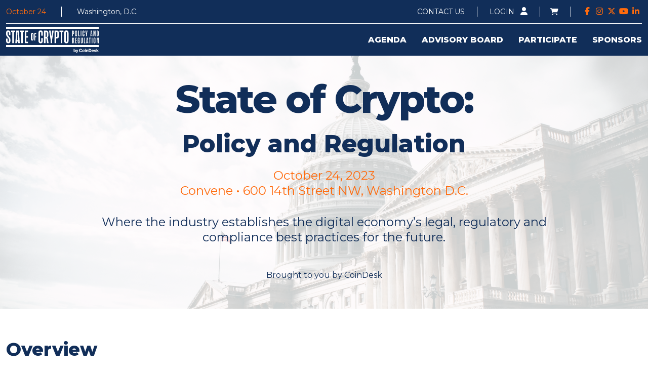

--- FILE ---
content_type: text/html; charset=UTF-8
request_url: https://state-of-crypto.coindesk.com/
body_size: 22088
content:
<!-- head.tpl start -->
	<!DOCTYPE html>
<html lang="en">
<head>
    <meta charset="utf-8">
    <meta name="viewport" content="width=device-width, initial-scale=1.0">
    <title>State of Crypto: Policy and Regulation by CoinDesk | Oct. 24, 2023</title>

                        <script data-cookieconsent="ignore">
window.APP_ENV = "production";
window.dataLayer = window.dataLayer || [
  {
    app_name: "events",
    app_env: "production",
    app_version: "1.0.0",
  },
];
function gtag() {
  window.dataLayer.push(arguments);
}
gtag("consent", "default", {
  ad_storage: "granted",
  analytics_storage: "granted",
  functionality_storage: "granted",
  personalization_storage: "granted",
  security_storage: "granted",
  wait_for_update: 500,
});
gtag("set", "ads_data_redaction", false);
gtag("set", "url_passthrough", true);
gtag("consent", "default", {
  ad_storage: "denied",
  analytics_storage: "denied",
  functionality_storage: "granted",
  personalization_storage: "denied",
  security_storage: "granted",
  wait_for_update: 500,
  region: [
    "AT",
    "BE",
    "BG",
    "HR",
    "CY",
    "CZ",
    "DK",
    "EE",
    "FI",
    "FR",
    "DE",
    "GR",
    "HU",
    "IE",
    "IT",
    "LV",
    "LT",
    "LU",
    "MT",
    "NL",
    "PL",
    "PT",
    "RO",
    "SK",
    "SI",
    "ES",
    "SE",
    "GB",
  ],
});
(function(w,d,s,l,i){w[l]=w[l]||[];w[l].push({'gtm.start':
new Date().getTime(),event:'gtm.js'});var f=d.getElementsByTagName(s)[0],
j=d.createElement(s),dl=l!='dataLayer'?'&l='+l:'';j.async=true;j.src=
'https://www.googletagmanager.com/gtm.js?id='+i+dl;f.parentNode.insertBefore(j,f);
})(window,document,'script','dataLayer','GTM-W9J8GSW');
</script>
                                            <!-- OneTrust Cookies Consent Notice start for coindesk.com -->
<script src="https://cdn-apac.onetrust.com/scripttemplates/otSDKStub.js"  type="text/javascript" charset="UTF-8" data-domain-script="01934b0a-0f89-7045-b574-724860f7ff22-test" ></script>
<script type="text/javascript">
function OptanonWrapper() { }
</script>
<!-- OneTrust Cookies Consent Notice end for coindesk.com -->
            
    <script>window.dataLayer = window.dataLayer || [];</script>
    

    <!-- genMetaTags -->
                <meta name="title" content="State of Crypto: Policy and Regulation by CoinDesk | Oct. 24, 2023">
                <meta property="og:title" content="State of Crypto: Policy and Regulation by CoinDesk | Oct. 24, 2023" />
                <meta name="twitter:title" content="State of Crypto: Policy and Regulation by CoinDesk | Oct. 24, 2023">
                <meta name="keywords" content="crypto event, regulation, policy, tradfi, defi"/>
                <meta name="description" content="Register for CoinDesk&#039;s State of Crypto event on Oct. 24, 2023, at Convene in Washington, D.C. Join policymakers, regulators, traditional finance leaders and DeFi entrepreneurs in shaping the crypto regulatory agenda.">
                <meta property="og:description" content="Register for CoinDesk&#039;s State of Crypto event on Oct. 24, 2023, at Convene in Washington, D.C. Join policymakers, regulators, traditional finance leaders and DeFi entrepreneurs in shaping the crypto regulatory agenda.">
                <meta name="twitter:description" content="Register for CoinDesk&#039;s State of Crypto event on Oct. 24, 2023, at Convene in Washington, D.C. Join policymakers, regulators, traditional finance leaders and DeFi entrepreneurs in shaping the crypto regulatory agenda.">
                <meta property="og:locale" content="en_US"/>
                <meta name="twitter:site" content="@soc204">
                <meta name="twitter:creator" content="@soc204">
                <meta name="twitter:card" content="summary_large_image">
                <meta property="og:url" content="https://state-of-crypto.coindesk.com/" />
                <meta name="twitter:url" content="https://state-of-crypto.coindesk.com/">
                <link id="Link1" rel="image_src" type="image/x-png" href="https://state-of-crypto.coindesk.com/site/stateofcrypto2023/images/userfiles/site-defaults/soc_drd_metadata_1200x600_default_v2.png" />
                <meta property="og:image" content="https://state-of-crypto.coindesk.com/site/stateofcrypto2023/images/userfiles/site-defaults/soc_drd_metadata_1200x600_default_v2.png" />
                <meta name="twitter:image" content="https://state-of-crypto.coindesk.com/site/stateofcrypto2023/images/userfiles/site-defaults/soc_drd_metadata_1200x600_default_v2.png">


    <link rel="preconnect" href="//d2pasa6bkzkrjd.cloudfront.net" crossorigin>
    <link rel="dns-prefetch" href="//d2pasa6bkzkrjd.cloudfront.net" />
                                    <link rel="preconnect" href="https://state-of-crypto.coindesk.com" crossorigin>
            <link rel="dns-prefetch" href="https://state-of-crypto.coindesk.com" />
                    
        <link rel="icon" type="image/ico" href="/site/stateofcrypto2023/images/userfiles/site-defaults/site-logo.ico">
        <link rel="icon" type="image/svg+xml" href="/site/stateofcrypto2023/images/userfiles/site-defaults/site-logo.svg">
                        <link rel="icon" type="image/png" href="/_resize/stateofcrypto2023/fav-icon/icon/site/stateofcrypto2023/images/userfiles/site-defaults/site-logo.png">
        <link rel="apple-touch-icon-precomposed" href="/_resize/stateofcrypto2023/fav-icon/precomposed/site/stateofcrypto2023/images/userfiles/site-defaults/site-logo.png" />
        <link rel="apple-touch-icon" href="/_resize/stateofcrypto2023/fav-icon/white57/site/stateofcrypto2023/images/userfiles/site-defaults/site-logo.png" />
        <link rel="apple-touch-icon" sizes="76x76" href="/_resize/stateofcrypto2023/fav-icon/white76/site/stateofcrypto2023/images/userfiles/site-defaults/site-logo.png" />
        <link rel="apple-touch-icon" sizes="120x120" href="/_resize/stateofcrypto2023/fav-icon/white120/site/stateofcrypto2023/images/userfiles/site-defaults/site-logo.png" />
        <link rel="apple-touch-icon" sizes="152x152" href="/_resize/stateofcrypto2023/fav-icon/white152/site/stateofcrypto2023/images/userfiles/site-defaults/site-logo.png" />
        <link rel="apple-touch-icon" sizes="180x180" href="/_resize/stateofcrypto2023/fav-icon/white180/site/stateofcrypto2023/images/userfiles/site-defaults/site-logo.png" />
        <link rel="icon" type="image/png" sizes="16x16" href="/_resize/stateofcrypto2023/fav-icon/transparent16/site/stateofcrypto2023/images/userfiles/site-defaults/site-logo.png">
        <link rel="icon" type="image/png" sizes="32x32" href="/_resize/stateofcrypto2023/fav-icon/transparent32/site/stateofcrypto2023/images/userfiles/site-defaults/site-logo.png">
        <link rel="icon" type="image/png" sizes="48x48" href="/_resize/stateofcrypto2023/fav-icon/transparent48/site/stateofcrypto2023/images/userfiles/site-defaults/site-logo.png">
        <link rel="icon" type="image/png" sizes="64x64" href="/_resize/stateofcrypto2023/fav-icon/transparent64/site/stateofcrypto2023/images/userfiles/site-defaults/site-logo.png">
        <link rel="icon" type="image/png" sizes="192x192" href="/_resize/stateofcrypto2023/fav-icon/transparent192/site/stateofcrypto2023/images/userfiles/site-defaults/site-logo.png">
        <link rel="icon" type="image/png" sizes="512x512" href="/_resize/stateofcrypto2023/fav-icon/transparent512/site/stateofcrypto2023/images/userfiles/site-defaults/site-logo.png">
        
    
    <link rel="canonical" href="https://state-of-crypto.coindesk.com/" />

                <link rel="preload" href="//d2pasa6bkzkrjd.cloudfront.net/_minify/-i/stateofcrypto2023/-g/frontend_top_js/-v/202601151_6a10dd4cd3cb7efb2b7f407a3137a21f" as="script">
        <script src="//d2pasa6bkzkrjd.cloudfront.net/_minify/-i/stateofcrypto2023/-g/frontend_top_js/-v/202601151_6a10dd4cd3cb7efb2b7f407a3137a21f" data-cookieconsent="ignore"></script>
    

        <link rel="preload" href="/api/call/user/pages/translatejs/?lang=en" as="script">
    <script src="/api/call/user/pages/translatejs/?lang=en" data-cookieconsent="ignore"></script>
                             <link href="/lib/core/coresystem/scripts/aos/aos.css?v=202601151_6a10dd4cd3cb7efb2b7f407a3137a21f" rel="stylesheet">
                                    <link href="/lib/core/coresystem/scripts/pages_navmenu/bootstrap-iconpicker/css/bootstrap-iconpicker.min.css?v=202601151_6a10dd4cd3cb7efb2b7f407a3137a21f" rel="stylesheet">
                                    <link href="/lib/core/coresystem/scripts/form/css/form.formbuilder.css?v=202601151_6a10dd4cd3cb7efb2b7f407a3137a21f" rel="stylesheet">
                <link href="/lib/core/coresystem/scripts/form/css/form.image_editor.css?v=202601151_6a10dd4cd3cb7efb2b7f407a3137a21f" rel="stylesheet">
                                    <link href="/lib/core/coresystem/../node_modules/croppie/croppie.css?v=202601151_6a10dd4cd3cb7efb2b7f407a3137a21f" rel="stylesheet">
                                    <link href="/site/stateofcrypto2023/scripts/css/main_vendor.css?v=202601151_6a10dd4cd3cb7efb2b7f407a3137a21f" rel="stylesheet">
                <link href="/site/stateofcrypto2023/scripts/css/main.css?v=202601151_6a10dd4cd3cb7efb2b7f407a3137a21f" rel="stylesheet">
                        
        <script src="https://kit.fontawesome.com/5dff8dbea9.js" crossorigin="anonymous"></script>
    
        <link rel="preload" href="https://player.vimeo.com/api/player.js" as="script">
    <script src="https://player.vimeo.com/api/player.js" crossorigin="anonymous"></script>

        <link rel="preload" href="https://www.youtube.com/iframe_api" as="script">
    <script src="https://www.youtube.com/iframe_api" crossorigin="anonymous"></script>


    <script src="https://cdn.jwplayer.com/libraries/cIcRz2Em.js"></script>

        <script src="https://js.pusher.com/7.2/pusher.min.js"></script>

        <link rel="preload" href="/api/call/user/agenda/kendo-templates/?lang=en&v=202601151_6a10dd4cd3cb7efb2b7f407a3137a21f" as="script">
    <script src="/api/call/user/agenda/kendo-templates/?lang=en&v=202601151_6a10dd4cd3cb7efb2b7f407a3137a21f"></script>


    

    
    
        <script>
        //use the callbacks to easily add functions to doc ready so they can all fire at once and functions can be grouped in the file beter
        systemCallbacks = {ready:$.Callbacks("unique"), scroll:$.Callbacks("unique"), ajaxready:$.Callbacks("unique"), resize:$.Callbacks("unique"), onstorage:$.Callbacks("unique"), onload:$.Callbacks("unique"), onunload:$.Callbacks("unique"), hashchange:$.Callbacks("unique"), contentloaded:$.Callbacks("unique")}
        formCallbacks = {ready:$.Callbacks("unique"), ajaxready:$.Callbacks("unique"), formsubmit_pre:$.Callbacks("unique"), formsubmit_error:$.Callbacks("unique"), reset:$.Callbacks("unique"), change:$.Callbacks("unique"), resetElement:$.Callbacks("unique"), resetElementAll:$.Callbacks("unique")}
        </script>
    
    
    <script>var system_config = {"pusher":{"instance":"stateofcrypto2023","key":"2b4a2ad225f970f50c2b","cluster":"mt1","logging":false},"authed":false};
</script>
</head>
<body>

    <!-- Google Tag Manager (noscript) -->
<noscript><iframe src="https://www.googletagmanager.com/ns.html?id=GTM-W9J8GSW&gtm_auth=YBXBxOFkGb4REqoe6EL-jw&gtm_preview=env-1&gtm_cookies_win=x"
height="0" width="0" style="display:none;visibility:hidden"></iframe></noscript>
<!-- End Google Tag Manager (noscript) -->
    

<div class="page-loader" id="pageLoader">
    <div class="circle-loader"><div class="checkmark"></div></div>
</div>
<div class="toast-holder" style="position: fixed;right: 20px;top: 130px;z-index:1030"></div>

<!-- head.tpl end -->
 

<header class="header header-c24 zindex-5"> <div class="position-relative"> <div class="container"> <div class="row"> <div class="col"> <div class="topbar d-flex justify-content-between"> <div class="topbar__logo pe-6 h-100 d-flex d-lg-none align-items-center"> <a href="/" class="flex-shrink-0"> <img src="//d2pasa6bkzkrjd.cloudfront.net/site/stateofcrypto2023/images/userfiles/site-defaults/soc-logo-header.svg" alt="Logo"> </a> </div> <div class="topbar__details h-100 px-md-0 pe-md-19 pe-xl-10 d-flex align-items-center text-nowrap"> <p class="d-none d-lg-block mb-0 text-primary">October 24</p> <p class="d-block d-lg-none mb-0 text-primary">October 24</p> <div class="topbar__devider d-none d-md-block"></div> <p class="m-0 d-none d-lg-block">Washington, D.C.</p> <p class="d-block d-lg-none">&nbsp;Washington, D.C.</p> </div> <div class="h-100 d-none d-lg-flex align-items-center text-uppercase"> <div class="topbar__link h-100 d-flex align-items-center"> <a href="mailto:events@coindesk.com?subject=Event Inquiry" class="" target="_self" >Contact Us</a> </div> <div class="topbar__profile position-relative h-100 d-flex align-items-center"> <a class="topbar__login signin" href="javascript:;">Login <i class="ms-2 fa-solid fa-user"></i></a> </div> <div class="topbar__cart gap-2 ps-5 h-100 d-flex align-items-center"> <a class="d-flex align-items-center" href="/store/-cart"> <i class="topbar__cart-icon fas fa-shopping-cart"></i> <span class="topbar__cart-bubble d-none">0</span> </a> </div> <div class="topbar__social gap-2 ps-5 h-100 d-flex align-items-center"> <a href="https://www.facebook.com/coindesk/" target="_blank" ><i class="fa-brands fa-facebook-f"></i></a> <a href="https://www.instagram.com/coindesk" target="_blank" ><i class="fa-brands fa-instagram"></i></a> <a href="https://twitter.com/coindesk" target="_blank" ><i class="fa-brands fa-x-twitter"></i></a> <a href="https://www.youtube.com/c/Coindesk" target="_blank" ><i class="fa-brands fa-youtube"></i></a> <a href="https://www.linkedin.com/company/coindesk/" target="_blank" ><i class="fa-brands fa-linkedin-in"></i></a> </div> </div> <div class="topbar__offcanvas-btn offcanvas-btn ps-6 h-100 d-flex d-lg-none justify-content-center align-items-center"> <span class="offcanvas-btn__hamburger" ><i class="icon-hamburger fa-solid fa-bars"></i></span> <span class="offcanvas-btn__close" ><i class="icon-close fa-solid fa-xmark"></i></span> </div> </div> <nav class="navbar navbar-expand-lg navbar-dark"> <a href="/" class="navbar-brand"> <img src="//d2pasa6bkzkrjd.cloudfront.net/site/stateofcrypto2023/images/userfiles/site-defaults/soc-logo-header.svg" alt="Logo"> </a> <div class="collapse navbar-collapse" id="mainNavigation"> <div class="offcanvas--top"> <ul class="navbar-nav"> <li class="nav-item dropdown"> <a class="nav-link dropdown-toggle " href="/agenda/" target="_self" ><span>Agenda</span></a> <ul class="dropdown-menu dropdown-menu-end"> <li class="" > <a href="/agenda/" class="dropdown-item " target="_self" >View Agenda</a> </li> <li class="" > <a href="/speakers/" class="dropdown-item " target="_self" >Speakers</a> </li> <li class="" > <a href="/blog/" class="dropdown-item " target="_self" >Blog</a> </li> </ul> </li> <li class="nav-item dropdown"> <a class="nav-link " href="/advisory-board/" target="_self" ><span>Advisory Board</span></a> </li> <li class="nav-item dropdown"> <a class="nav-link dropdown-toggle " href="#" target="_self" ><span>Participate</span></a> <ul class="dropdown-menu dropdown-menu-end"> <li class="" > <a href="/attendance-terms/" class="dropdown-item " target="_self" >Terms</a> </li> </ul> </li> <li class="nav-item dropdown"> <a class="nav-link dropdown-toggle " href="/sponsors/" target="_self" ><span>Sponsors</span></a> <ul class="dropdown-menu dropdown-menu-end"> <li class="" > <a href="/become-a-sponsor/" class="dropdown-item " target="_self" >Become a Sponsor</a> </li> <li class="" > <a href="/sponsors/" class="dropdown-item " target="_self" >2023 Sponsors</a> </li> </ul> </li> </ul> <div class="offcanvas--item"> <ul class="navbar-nav navbar-nav-secondary"> <li class="nav-item"> <a href="javascript:;" class="nav-link signin" > Sign In </a> </li> <li class="nav-item"> <a href="mailto:events@coindesk.com?subject=Event Inquiry" class="nav-link " target="_self" >Contact Us</a> </li> </ul> </div> </div> </div> </nav> </div> </div> </div> </div></header>


<main id="page" class="theme-main overflow-hidden">
  	
	<section class="leadspace-home text-os-white">
    <div class="leadspace-home__swiper swiper position-relative d-flex flex-column justify-content-between" data-slider>
        <div class="leadspace-home__swiper-wrapper swiper-wrapper zindex-n-1">
            <div class="swiper-slide py-10 h-100 leadspace-home__slide leadspace-home__slide--center">
                <div class="container ">
                    <div class="row justify-content-center">
                        <div class="col-lg-10">
                            <div class="leadspace-home__swiper-content d-flex flex-column">
                                <h1 class="leadspace-home__swiper-title mb-4 os-h1 font-body" style="color: #112E59">State of Crypto:</h1>
                              <h2 style="color: #112E59">Policy and Regulation</h2>
                                <p class="leadspace-home__swiper-text os-sub-h2 mb-lg-8" style="color: #FF6B0D">October 24, 2023<br />Convene • 600 14th Street NW, Washington D.C.</p>
                              	<p class="leadspace-home__swiper-text os-sub-h2 mb-lg-8" style="color: #112E59">Where the industry establishes the digital economy’s legal, regulatory and compliance best practices for the future.</p>
                                <!--<div class="leadspace-home__swiper-link">
                                    <a href="/register" class="btn btn--link">Register Now</a>
                                </div>-->
                              	<p class="leadspace-home__swiper-text mt-4" style="color: #112E59">Brought to you by CoinDesk</p>
                            </div>
                        </div>
                    </div>
                </div>
                <figure class="leadspace-home__swiper-bg position-absolute start-0 top-0 zindex-n-1 h-100 w-100">
                    <img class="h-100 w-100 object-fit" src="//d2pasa6bkzkrjd.cloudfront.net/site/stateofcrypto2023/images/userfiles/home/soc-leadspace-3.png" alt="">
                </figure>

            </div>
        </div>
        <div class="leadspace-home__swiper-btns d-flex flex-column">
            <div class="leadspace-home__btn-grp mb-8 mb-lg-0 d-flex justify-content-center">
                <div class="leadspace-home__swiper-btn swiper-btn swiper-btn--black swiper-btn--prev mx-1" data-swiper-prev>
                    <svg width="8" height="12" viewBox="0 0 8 12" fill="none" xmlns="http://www.w3.org/2000/svg">
                        <path d="M1.29 9.88047L5.17 6.00047L1.29 2.12047C0.899998 1.73047 0.899998 1.10047 1.29 0.710469C1.68 0.320469 2.31 0.320469 2.7 0.710469L7.29 5.30047C7.68 5.69047 7.68 6.32047 7.29 6.71047L2.7 11.3005C2.31 11.6905 1.68 11.6905 1.29 11.3005C0.909998 10.9105 0.899998 10.2705 1.29 9.88047Z" fill="white"/>
                    </svg>                
                </div>
                <div class="leadspace-home__swiper-btn swiper-btn swiper-btn--black swiper-btn--next mx-1" data-swiper-next>
                    <svg width="8" height="12" viewBox="0 0 8 12" fill="none" xmlns="http://www.w3.org/2000/svg">
                        <path d="M1.29 9.88047L5.17 6.00047L1.29 2.12047C0.899998 1.73047 0.899998 1.10047 1.29 0.710469C1.68 0.320469 2.31 0.320469 2.7 0.710469L7.29 5.30047C7.68 5.69047 7.68 6.32047 7.29 6.71047L2.7 11.3005C2.31 11.6905 1.68 11.6905 1.29 11.3005C0.909998 10.9105 0.899998 10.2705 1.29 9.88047Z" fill="white"/>
                    </svg>                
                </div>
            </div>
            <div class="leadspace-home__swiper-pagination swiper-pagination d-flex justify-content-center" data-pagination></div>
        </div>
    </div>
</section>


<section class="bg-cover" style="background-color: #ffffff;">
  <div class="position-relative py-15 text-white" data-module-name="overview-info-block-1" data-module-version="1.0.0">
    <div class="container">
      <div class="row">
          <div class=" col-lg-11">               
            <h3 style="color: #112E59">Overview</h3>
           <div class="os-body-5 text-os-black">
             <p><b>State of Crypto: Policy and Regulation</b> is a one-day boutique event for 250 people that unites key policymakers, regulators and government officials with legal, policy and compliance executives representing the largest and most influential TradFi and DeFi leaders in asset management and financial services.  This event is for GCs, CCOs, CLOs, COOs, heads of policy and government affairs who are evaluating or actively investing in digital assets. 
</p>
              <p>The industry will meet to set industry standards and align on practical short-term and long-term objectives through pointed conversations with the best legal minds and Washington D.C.’s most important decision makers. The gathering provides an unprecedented opportunity to evaluate, dissect and ultimately shape crypto regulatory frameworks that support a vibrant, secure and healthy future for the digital economy.
</p>
             <p>Join the conversation October 24 at Convene (600 14th Street NW) in Washington, D.C.</p>
            </div>
</div>
          </div>
          <div class="col-lg-1"></div>
          
      </div>
    </div>
</section>

<section class="bg-cover" style="background-color: #112E59;">
  <div class="position-relative py-15 text-white" data-module-name="tagline-block" data-module-version="1.0.0">
    <div class="container">
      <div class="container text-center">
  <div class="row justify-content-md-center">
    <div class="col-md-auto">
        <h3 class="os-h3 mb-0" style="color: #FFFFFF">Driving crypto policy forward <span style="color: #FF6B0D;">collaboratively.</span></h3>
      </div>
        </div>
    </div>
    </div>
  </div>
</section>


<section class="bg-cover">
    <div class="position-relative py-15 text-white" data-module-name="web3athon-info-block-4" data-module-version="1.0.0">
      <div class="container">
        <div class="row">
          <div class="col-lg-5">
            <div class="os-body-2 text-os-black">                
              <h3 style="color: #112E59">Agenda</h3>
            
             <p>The State of Crypto: Policy and Regulation agenda will be updated frequently in the coming weeks. This one-day event consists of:</p>
                        <ul>
                          <li><b>Plenary sessions</b> featuring key policymakers, regulators, government officials and the most influential leaders in asset management and financial services</li>
                          <li><b>Breakout sessions</b> for participants to connect with industry experts and their peers to discuss and dissect the most pressing digital assets' regulatory, compliance and policy challenges</li>
                          <li><b>Interactive networking</b> breaks and a post-conference cocktail reception to continue the important conversations taking place throughout the day</li>
                        </ul>
            </div>
          </div>
          <div class="col-lg-1"></div>
          <div class="col-lg-5">
            <div class="os-body-2 text-os-white">
             <h3 style="color: #112E59">Topics Include:</h3>
              <div class="row">
              <div class="col-lg-6">
          <div class="os-body-5 text-os-black">
              <ul>
                  <li>Disclosure Standards</li>
                   <li>KYC</li>
                  <li>AML</li>
                <li>Tax Compliance</li>
                <li>Stablecoin Regulation</li>
                <li>Legal Case Studies</li>
                <li>SEC Priorities</li>
                  <li>CFTC Priorities</li>
                      </ul>
          </div>
        </div>
        
            <div class="col-lg-6">
              <div class="os-body-5 text-os-black">
              <ul>
                <li>Custody</li>
                    <li>International Regulation</li>
                    <li>Domiciling Crypto Funds</li>
                <li>Self Custody Rules</li>
                  <li>Global Frameworks</li>
                  <li>Cyber and Data Security</li>
                  <li>Consumer Protection</li>
                  <li>DeFi Risk Mitigation</li>
              </ul>
              </div>
              </div>
              </div>
          </div>
        </div>
      </div>
        <div class="row justify-content-md-center">
          <div class="col-md-auto">
            <a class="one-column-text-with-img__link btn btn--link mt-8 mt-lg-10" href="/agenda">View Agenda</a>
          </div>
       </div>
    </div>
    </div>
  </section>

<div class="py-10">
<script>var list_data_3730aac1fe = {"data":[{"id":"11EE20B90E39B326A3041257CC62887F","ref":"Dave Ackerman","ukey":5,"url":"\/agenda\/speaker\/-dave-ackerman","image_profile":"\/site\/stateofcrypto2023\/images\/userfiles\/speakers\/8a1a6aef9335bf19120b64b9fd1fd1e5.jpg","firstname":"Dave","lastname":"Ackerman","company":"The Stimson Center","jobtitle":"Loomis Innovation Council Member","company_secondary":null,"jobtitle_secondary":null,"company_secondary_active":"No","jobtitle_secondary_active":"No","description":"David Ackerman, Esq. is a licensed attorney and global compliance executive with almost 20 years of experience providing legal, operational, and regulatory guidance to government and regulatory organizations, financial intelligence units, RIAs, B\/Ds, hedge funds, investment banks, sovereign wealth funds, and crypto exchanges. David is a recognized regulation and national security expert, principal investigator, published author, and FINRA Arbitrator who routinely implements system critical control frameworks and infrastructures. David&rsquo;s extensive track record of fighting fraud, financial crime, and terrorism financing spans multiple jurisdictions over 5 continents.","agenda_tag_ref":null,"website":null,"social_twitter":"CryptoRegExpert","social_facebook":null,"social_linkedin":"https:\/\/www.linkedin.com\/in\/davidtackerman\/","slug":"dave-ackerman","ordered_listid":"11EE360D9094F450A3041257CC62887F","ordered_listby":999999,"mdate":"2023-07-12T10:14:18-04:00","image_thumb":"\/\/d2pasa6bkzkrjd.cloudfront.net\/_resize\/stateofcrypto2023\/speaker\/300\/site\/stateofcrypto2023\/images\/userfiles\/speakers\/8a1a6aef9335bf19120b64b9fd1fd1e5.jpg"},{"id":"11EE20D570062AF1A3041257CC62887F","ref":"Lee Brenner","ukey":33,"url":"\/agenda\/speaker\/-lee-brenner","image_profile":"\/site\/stateofcrypto2023\/images\/userfiles\/speakers\/2181305e532941fe743831fb18f194eb.jpg","firstname":"Lee","lastname":"Brenner","company":"Goldman Sachs","jobtitle":"Head of Public Policy, Digital Assets","company_secondary":null,"jobtitle_secondary":null,"company_secondary_active":"No","jobtitle_secondary_active":"No","description":"Lee Brenner is Head of Public Policy, Digital Assets, within the Office of Government Affairs at Goldman Sachs. Before Goldman Sachs, Lee was Meta&rsquo;s first public policy subject matter expert focused on blockchain &amp; cryptocurrencies, helping to lead the company&rsquo;s efforts globally on its financial services projects, including Diem (Libra) and Novi. Previously, Lee was Chief Strategy Officer at the Global Blockchain Business Council (GBBC), a global trade association for the blockchain ecosystem. Prior to the GBBC, Lee was the Market Development Lead on Microsoft&rsquo;s Technology &amp; Civic Engagement team. Earlier, Lee founded HyperVocal, a digital media &amp; events start-up and co-hosted \"Politics Powered by Twitter,\" a daily program on SiriusXM. During the early days of social media, Lee was the public policy lead at MySpace and was an Executive Producer of the groundbreaking 2007-2008 MySpace-MTV Presidential Dialogues. Lee held the position of Senior Editorial Producer at CNN before joining MySpace. Lee earned a Masters of International Affairs at the University of Hong Kong and did his undergraduate work at Tufts University.","agenda_tag_ref":null,"website":null,"social_twitter":null,"social_facebook":null,"social_linkedin":null,"slug":"lee-brenner","ordered_listid":"11EE360D9094F450A3041257CC62887F","ordered_listby":999999,"mdate":"2023-07-12T11:59:17-04:00","image_thumb":"\/\/d2pasa6bkzkrjd.cloudfront.net\/_resize\/stateofcrypto2023\/speaker\/300\/site\/stateofcrypto2023\/images\/userfiles\/speakers\/2181305e532941fe743831fb18f194eb.jpg"},{"id":"11EE20C2C20A7336A3041257CC62887F","ref":"Dante Disparte","ukey":23,"url":"\/agenda\/speaker\/-dante-disparte","image_profile":"\/site\/stateofcrypto2023\/images\/userfiles\/speakers\/c07ad2a79efd964d7934521d522c578b.jpg","firstname":"Dante","lastname":"Disparte","company":"Circle","jobtitle":"Chief Strategy Officer and Head of Global Policy","company_secondary":null,"jobtitle_secondary":null,"company_secondary_active":"No","jobtitle_secondary_active":"No","description":"Dante Disparte is Chief Strategy Officer and Head of Global Policy at Circle, responsible for overseeing company strategy, communications, policy and public affairs. Since joining Circle in 2021, his leadership in driving market expansion, regulatory engagement, and more have been integral in furthering the company&rsquo;s mission to raise global economic prosperity through the frictionless exchange of financial value. Prior to joining Circle, Dante served as a founding executive of the Diem Association, leading policy, communications, membership and social impact. He also brings two decades of experience as an entrepreneur, business leader and global risk expert, most recently as founder and CEO of Risk Cooperative. He also served as an appointee on the Federal Emergency Management Agency&rsquo;s (FEMA) National Advisory Council. Currently, he is a member of the World Economic Forum&rsquo;s Digital Currency Governance Consortium and a life member of the Council on Foreign Relations. Additionally, he is co-author of &ldquo;Global Risk Agility and Decision Making&rdquo; (Macmillan 2016). He earned a bachelor&rsquo;s degree from Goucher College, is a PLD graduate of Harvard Business School, and has an MSc in risk management from NYU Stern School of Business. Outside of work, Dante enjoys speaking and commentating, such as in media outlets including Harvard Business Review, Fortune, BBC, Forbes and Diplomatic Courier.","agenda_tag_ref":null,"website":null,"social_twitter":"ddisparte","social_facebook":null,"social_linkedin":"https:\/\/www.linkedin.com\/in\/dantedisparte","slug":"dante-disparte","ordered_listid":"11EE360D9094F450A3041257CC62887F","ordered_listby":999999,"mdate":"2023-07-12T10:24:12-04:00","image_thumb":"\/\/d2pasa6bkzkrjd.cloudfront.net\/_resize\/stateofcrypto2023\/speaker\/300\/site\/stateofcrypto2023\/images\/userfiles\/speakers\/c07ad2a79efd964d7934521d522c578b.jpg"},{"id":"11EE1C01BA0B32B7A3041257CC62887F","ref":"Kate Eyerman","ukey":2,"url":"\/agenda\/speaker\/-kate-eyerman","image_profile":"\/site\/stateofcrypto2023\/images\/userfiles\/speakers\/31d1fcdff37ff97b0b3368cc680d95f5.jpg","firstname":"Kate","lastname":"Eyerman","company":"Paxos","jobtitle":"BSA \/ AML Officer","company_secondary":null,"jobtitle_secondary":null,"company_secondary_active":"No","jobtitle_secondary_active":"No","description":"<p>Kate Eyerman is the BSA\/AML and Sanctions Officer at Paxos where she is responsible for overseeing and implementing the AML and Sanctions compliance programs. Prior to joining Paxos, Kate was the Director for Sanctions Program Risk at Scotiabank where she oversaw the Bank's policies, procedures, training and communication, risk assessments, and reporting on all sanctions-related issues.<\/p><p>Before joining the private sector, Kate served at the U.S. Department of the Treasury and the U.S. State Department where she held a number of national security roles in the U.S. and abroad, including efforts to develop and implement policies related to money laundering, terrorist financing, and U.S. sanctions.&nbsp;<\/p><p>Kate holds a Masters Degree in Arab Studies from the Georgetown University Graduate School of Foreign Service, as well as a B.A. from Northwestern University.&nbsp;<\/p>","agenda_tag_ref":null,"website":null,"social_twitter":null,"social_facebook":null,"social_linkedin":null,"slug":"kate-eyerman","ordered_listid":"11EE360D9094F450A3041257CC62887F","ordered_listby":999999,"mdate":"2023-07-06T08:33:43-04:00","image_thumb":"\/\/d2pasa6bkzkrjd.cloudfront.net\/_resize\/stateofcrypto2023\/speaker\/300\/site\/stateofcrypto2023\/images\/userfiles\/speakers\/31d1fcdff37ff97b0b3368cc680d95f5.jpg"},{"id":"11EE2183A8CB192FA3041257CC62887F","ref":"David Forman","ukey":38,"url":"\/agenda\/speaker\/-david-forman","image_profile":"\/site\/stateofcrypto2023\/images\/userfiles\/speakers\/cb475f0c3e435265d2eb9f295ad908c2.jpg","firstname":"David","lastname":"Forman","company":"EDX Markets","jobtitle":"General Counsel","company_secondary":null,"jobtitle_secondary":null,"company_secondary_active":"No","jobtitle_secondary_active":"No","description":"General Counsel of EDX Markets, formerly Chief Legal Officer of Fidelity Investments' retail broker-dealer and General Counsel of Fidelity Digital Asset Services. ","agenda_tag_ref":null,"website":null,"social_twitter":null,"social_facebook":null,"social_linkedin":null,"slug":"david-forman","ordered_listid":"11EE360D9094F450A3041257CC62887F","ordered_listby":999999,"mdate":"2023-08-24T08:35:35-04:00","image_thumb":"\/\/d2pasa6bkzkrjd.cloudfront.net\/_resize\/stateofcrypto2023\/speaker\/300\/site\/stateofcrypto2023\/images\/userfiles\/speakers\/cb475f0c3e435265d2eb9f295ad908c2.jpg"},{"id":"11EE20C236180541A3041257CC62887F","ref":"Dan Gallagher","ukey":21,"url":"\/agenda\/speaker\/-dan-gallagher","image_profile":"\/site\/stateofcrypto2023\/images\/userfiles\/speakers\/d0b6282036e547352ffadc7d798e5362.jpg","firstname":"Dan","lastname":"Gallagher","company":"Robinhood Markets, Inc.","jobtitle":"Chief Legal, Compliance and Corporate Affairs Officer","company_secondary":null,"jobtitle_secondary":null,"company_secondary_active":"No","jobtitle_secondary_active":"No","description":"<p>Dan Gallagher is the Chief Legal, Compliance and Corporate Affairs Officer of Robinhood Markets. Before joining Robinhood, Dan was Partner and Deputy Chair of the Securities Department at international law firm WilmerHale where he advised corporate boards and management on the full range of legal and strategic issues, and counseled financial services and accounting firms in investigations, regulatory proceedings and policy matters.<\/p><p>Dan has an extensive background in financial markets and regulatory matters, including serving as a Commissioner of the U.S. Securities and Exchange Commission (SEC) from 2011 to 2015. He held several other positions on the SEC staff prior to being appointed commissioner, including deputy director and co-acting director of the division of trading and markets. Dan also previously served as the Chief Legal Officer at Mylan N.V., a leading global pharmaceutical company, and as the president of a financial services consulting firm.<\/p><p>Dan serves on the board of the National Association of Corporate Directors (NACD) and was formerly a non-executive director of the Irish Stock Exchange. He is also on the advisory boards for the Institute for Law and Economics at the University of Pennsylvania and the Center for Corporate Governance, part of the Raj &amp; Kamla Gupta Governance Institute in Drexel University&rsquo;s LeBow College of Business. Dan holds a J.D. from Catholic University of America, Columbus School of Law, and B.A. from Georgetown University.<\/p>","agenda_tag_ref":null,"website":null,"social_twitter":"DanGallagherDC","social_facebook":null,"social_linkedin":"https:\/\/www.linkedin.com\/in\/daniel-gallagher-448338125","slug":"dan-gallagher","ordered_listid":"11EE360D9094F450A3041257CC62887F","ordered_listby":999999,"mdate":"2023-07-12T11:46:28-04:00","image_thumb":"\/\/d2pasa6bkzkrjd.cloudfront.net\/_resize\/stateofcrypto2023\/speaker\/300\/site\/stateofcrypto2023\/images\/userfiles\/speakers\/d0b6282036e547352ffadc7d798e5362.jpg"},{"id":"11EE20CE06625BCDA3041257CC62887F","ref":"Kimberly Johns","ukey":31,"url":"\/agenda\/speaker\/-kimberly-johns","image_profile":"\/site\/stateofcrypto2023\/images\/userfiles\/speakers\/68b45e93f48d0592c52b648aa30d0dad.jpg","firstname":"Kimberly","lastname":"Johns","company":"Goldman Sachs","jobtitle":"Global Head of Digital Assets Legal, Managing Director and Senior Counsel","company_secondary":null,"jobtitle_secondary":null,"company_secondary_active":"No","jobtitle_secondary_active":"No","description":"Kimberly Johns is a Managing Director and Senior Counsel in the Legal Division of Goldman Sachs where she is the Global Head of Digital Assets Legal.&nbsp; &nbsp;Previously, she advised the Derivatives Clearing Services and Prime Clearing businesses.&nbsp; Prior to joining Goldman Sachs, Kim was a litigation associate at Sidley Austin LLP and served as chief administrative law clerk to The Honorable Peter Paul Olszewski, Superior Court of Pennsylvania.&nbsp; In addition to other leadership roles, Kim served for five years as President of the FIA Law and Compliance Division.&nbsp; Kim earned a BA in International Studies from Johns Hopkins University and a JD summa cum laude from St. John&rsquo;s University School of Law.","agenda_tag_ref":null,"website":null,"social_twitter":null,"social_facebook":null,"social_linkedin":null,"slug":"kimberly-johns","ordered_listid":"11EE360D9094F450A3041257CC62887F","ordered_listby":999999,"mdate":"2023-07-12T13:37:54-04:00","image_thumb":"\/\/d2pasa6bkzkrjd.cloudfront.net\/_resize\/stateofcrypto2023\/speaker\/300\/site\/stateofcrypto2023\/images\/userfiles\/speakers\/68b45e93f48d0592c52b648aa30d0dad.jpg"},{"id":"11EE20EB2AD13BDEA3041257CC62887F","ref":"Amy Kim","ukey":36,"url":"\/agenda\/speaker\/-amy-kim","image_profile":"\/site\/stateofcrypto2023\/images\/userfiles\/speakers\/e61ab9c88a66f5a827145231fce529f2.jpg","firstname":"Amy","lastname":"Kim","company":"PayPal","jobtitle":"Director, Head of Government Relations and Policy for Blockchain, Crypto, and Digital Currencies","company_secondary":null,"jobtitle_secondary":null,"company_secondary_active":"No","jobtitle_secondary_active":"No","description":null,"agenda_tag_ref":null,"website":null,"social_twitter":null,"social_facebook":null,"social_linkedin":null,"slug":"amy-kim","ordered_listid":"11EE360D9094F450A3041257CC62887F","ordered_listby":999999,"mdate":"2023-08-24T08:15:59-04:00","image_thumb":"\/\/d2pasa6bkzkrjd.cloudfront.net\/_resize\/stateofcrypto2023\/speaker\/300\/site\/stateofcrypto2023\/images\/userfiles\/speakers\/e61ab9c88a66f5a827145231fce529f2.jpg"},{"id":"11EE20C01008B852A3041257CC62887F","ref":"Katherine Kirkpatrick","ukey":16,"url":"\/agenda\/speaker\/-katherine-kirkpatrick","image_profile":"\/site\/stateofcrypto2023\/images\/userfiles\/speakers\/62b5c99cee6c3860e81fbf4a1da82c2d.jpg","firstname":"Katherine","lastname":"Kirkpatrick","company":"Cboe Digital","jobtitle":"Chief Legal Officer","company_secondary":null,"jobtitle_secondary":null,"company_secondary_active":"No","jobtitle_secondary_active":"No","description":"Katherine Kirkpatrick is the Chief Legal Officer of Cboe Digital. Prior to joining Cboe Digital, Katherine was General Counsel of Maple Finance, a capital-efficient corporate debt marketplace which facilitates crypto institutional borrowing via liquidity pools funded by the DeFi ecosystem. Before going &ldquo;full-time crypto,&rdquo; Katherine was a partner in the Special Matters and Government Investigations practice at King &amp; Spalding, where she co-chaired the firm&rsquo;s Financial Services Industry of Focus and the FinTech, Blockchain, and Cryptocurrency working group. In private practice, Katherine represented corporations and individuals under investigation by a large number of federal, state, and foreign regulators.&nbsp; Katherine has extensive experience with digital assets and is a frequent writer and speaker on DeFi, cryptocurrency regulatory developments, anti-money laundering, and blockchain-related compliance. Katherine earned her undergraduate degree from the University of Southern California and her J.D. from Notre Dame Law School, where she serves on the Executive Advisory Committee of the board.","agenda_tag_ref":null,"website":null,"social_twitter":"kkirkbos","social_facebook":null,"social_linkedin":"https:\/\/www.linkedin.com\/in\/katherine-kirkpatrick\/","slug":"katherine-kirkpatrick","ordered_listid":"11EE360D9094F450A3041257CC62887F","ordered_listby":999999,"mdate":"2023-07-12T10:20:41-04:00","image_thumb":"\/\/d2pasa6bkzkrjd.cloudfront.net\/_resize\/stateofcrypto2023\/speaker\/300\/site\/stateofcrypto2023\/images\/userfiles\/speakers\/62b5c99cee6c3860e81fbf4a1da82c2d.jpg"},{"id":"11EE20BE82F27513A3041257CC62887F","ref":"Tuongvy Le","ukey":12,"url":"\/agenda\/speaker\/-tuongvy-le","image_profile":"\/site\/stateofcrypto2023\/images\/userfiles\/speakers\/2882fbfbd389f9c08ec61360eac3e38f.jpg","firstname":"Tuongvy","lastname":"Le","company":"Bain Capital Crypto","jobtitle":"Partner and Head of Regulatory & Policy","company_secondary":null,"jobtitle_secondary":null,"company_secondary_active":"No","jobtitle_secondary_active":"No","description":"Vy advises an early-stage, infrastructure-focused portfolio of projects on crypto regulatory issues and advocates for sensible digital assets policy in the US and abroad. She has over a decade of experience as a financial regulatory and enforcement lawyer, advising companies in both the traditional finance and crypto industries. At the SEC, Vy served as Senior Counsel in the Division of Enforcement&nbsp; and Chief Counsel of the Office of Legislative and Intergovernmental Affairs. More recently, Vy was Deputy General Counsel and Compliance Officer at Worldcoin. She began her legal career at the law firm WilmerHale and JPMorgan.","agenda_tag_ref":null,"website":null,"social_twitter":"TuongvyLe12","social_facebook":null,"social_linkedin":"https:\/\/www.linkedin.com\/in\/tuongvy-le-50216219","slug":"tuongvy-le","ordered_listid":"11EE360D9094F450A3041257CC62887F","ordered_listby":999999,"mdate":"2023-07-12T10:18:09-04:00","image_thumb":"\/\/d2pasa6bkzkrjd.cloudfront.net\/_resize\/stateofcrypto2023\/speaker\/300\/site\/stateofcrypto2023\/images\/userfiles\/speakers\/2882fbfbd389f9c08ec61360eac3e38f.jpg"},{"id":"11EE20B99E39DCF1A3041257CC62887F","ref":"Lindsay Lin","ukey":6,"url":"\/agenda\/speaker\/-lindsay-lin","image_profile":"\/site\/stateofcrypto2023\/images\/userfiles\/speakers\/9911f4ebe2fb284a3646474005c9cc58.jpg","firstname":"Lindsay","lastname":"Lin","company":"Dragonfly","jobtitle":"Chief Operating Officer","company_secondary":null,"jobtitle_secondary":null,"company_secondary_active":"No","jobtitle_secondary_active":"No","description":"Lindsay Lin is COO of Dragonfly, a global crypto venture capital fund. As COO, she oversees venture operating teams and initiatives, including legal, regulatory, policy, business &amp; fund operations, due diligence, and more.<br \/><br \/>Lindsay was formerly counsel at Stellar Development Foundation, a crypto layer-one protocol based in San Francisco. Lindsay graduated from Harvard Law School in 2015 where she was a Terence M. Considine Fellow in Law and Economics.&nbsp;","agenda_tag_ref":null,"website":null,"social_twitter":"lindsayxlin","social_facebook":null,"social_linkedin":"https:\/\/www.linkedin.com\/in\/lindsayxlin\/","slug":"lindsay-lin","ordered_listid":"11EE360D9094F450A3041257CC62887F","ordered_listby":999999,"mdate":"2023-08-18T08:24:18-04:00","image_thumb":"\/\/d2pasa6bkzkrjd.cloudfront.net\/_resize\/stateofcrypto2023\/speaker\/300\/site\/stateofcrypto2023\/images\/userfiles\/speakers\/9911f4ebe2fb284a3646474005c9cc58.jpg"},{"id":"11EE20CECB6A5993A3041257CC62887F","ref":"Brent McIntosh","ukey":32,"url":"\/agenda\/speaker\/-brent-mcintosh","image_profile":"\/site\/stateofcrypto2023\/images\/userfiles\/speakers\/5426b448a2c7cd23a56570f115561923.jpg","firstname":"Brent","lastname":"McIntosh","company":"Citigroup Inc.","jobtitle":"General Counsel & Corporate Secretary","company_secondary":null,"jobtitle_secondary":null,"company_secondary_active":"No","jobtitle_secondary_active":"No","description":"Brent McIntosh is Citi&rsquo;s General Counsel &amp; Corporate Secretary, a position he assumed in October 2021. Brent oversees Citi's Global Legal Affairs &amp; Compliance organization, which comprises the Legal Department, Independent Compliance Risk Management, Citi Security and Investigative Services, and Citi&rsquo;s Regulatory Strategy and Policy function. Before joining Citi, Brent served as Under Secretary of the Treasury for International Affairs (2019-2021) and as Treasury&rsquo;s General Counsel (2017-2019), spearheading Treasury&rsquo;s regulatory reform efforts. He had previously been a partner at Sullivan &amp; Cromwell. Brent served in the White House from 2006 until 2009, first as Associate Counsel to the President and then as Deputy Assistant to the President and Deputy Staff Secretary. Before that, he was a Deputy Assistant Attorney General at the Justice Department. A Michigan native, Brent holds an A.B. in economics and political science from the University of Michigan and a J.D. from Yale Law School.","agenda_tag_ref":null,"website":null,"social_twitter":null,"social_facebook":null,"social_linkedin":null,"slug":"brent-mcintosh","ordered_listid":"11EE360D9094F450A3041257CC62887F","ordered_listby":999999,"mdate":"2023-07-12T16:18:55-04:00","image_thumb":"\/\/d2pasa6bkzkrjd.cloudfront.net\/_resize\/stateofcrypto2023\/speaker\/300\/site\/stateofcrypto2023\/images\/userfiles\/speakers\/5426b448a2c7cd23a56570f115561923.jpg"},{"id":"11EE20CC4626B8C7A3041257CC62887F","ref":"Alexander Mittendorf","ukey":28,"url":"\/agenda\/speaker\/-alexander-mittendorf","image_profile":"\/site\/stateofcrypto2023\/images\/userfiles\/speakers\/02f767a571578b292a060a501c326920.jpg","firstname":"Alexander","lastname":"Mittendorf","company":"Aptos Labs","jobtitle":"General Counsel","company_secondary":null,"jobtitle_secondary":null,"company_secondary_active":"No","jobtitle_secondary_active":"No","description":"Alex Mittendorf is currently General Counsel of Aptos Labs. Aptos Labs is building applications on Aptos, the next-generation Layer 1 blockchain creating a better user experience for the next digital era. Prior to this, Alex was General Counsel at Gauntlet, a company enabling financial risk management solutions for decentralized finance (DeFi) protocols, and a director at Meta, where he led the commercial legal team for its Novi blockchain initiative. He previously worked as VP of Legal at Genos Research, as Head of Legal at Pocket Gems, the Sequoia Capital-backed gaming company, and at the global law firm Latham &amp; Watkins. Prior to beginning his career in law, Alex was a software engineer.","agenda_tag_ref":null,"website":null,"social_twitter":"anticrastinator","social_facebook":null,"social_linkedin":"https:\/\/www.linkedin.com\/in\/mittendorf\/","slug":"alexander-mittendorf","ordered_listid":"11EE360D9094F450A3041257CC62887F","ordered_listby":999999,"mdate":"2023-07-12T11:01:59-04:00","image_thumb":"\/\/d2pasa6bkzkrjd.cloudfront.net\/_resize\/stateofcrypto2023\/speaker\/300\/site\/stateofcrypto2023\/images\/userfiles\/speakers\/02f767a571578b292a060a501c326920.jpg"},{"id":"11EE20BEDB213A85A3041257CC62887F","ref":"Melissa Netram","ukey":13,"url":"\/agenda\/speaker\/-melissa-netram","image_profile":"\/site\/stateofcrypto2023\/images\/userfiles\/speakers\/2fc0dca14326f26c5c1e81bed6449605.jpg","firstname":"Melissa","lastname":"Netram","company":"Block","jobtitle":"Global Head of Bitcoin Policy","company_secondary":null,"jobtitle_secondary":null,"company_secondary_active":"No","jobtitle_secondary_active":"No","description":"Melissa is currently the Global Head of Bitcoin Policy at Block.&nbsp; From 2019-2021, Melissa was the US Commodity Futures Trading Commission&rsquo;s Chief Innovation Officer and Director of LabCFTC and worked to promote responsible innovation, particularly around digital assets. Melissa&rsquo;s private sector work experience includes Intuit, focusing on global technology, cybersecurity, and fintech policy, the Financial Services Roundtable, shaping the Dodd-Frank Act, and the McGraw-Hill Companies, working on the Credit Rating Reform Act of 2006. Melissa began her career at the US Department of Treasury as a Presidential Management Intern (Presidential Management Fellow) in the Office of Domestic Finance and the Office of the Comptroller of the Currency. Here, she worked on terrorism risk insurance, the Fair and Accurate Credit Transactions Act, and financial privacy notices. Melissa received a J.D. from The Catholic University of America, Columbus School of Law and a B.S.B.A. from Villanova University.","agenda_tag_ref":null,"website":null,"social_twitter":"melissanetram","social_facebook":null,"social_linkedin":"https:\/\/www.linkedin.com\/in\/melissa-netram\/","slug":"melissa-netram","ordered_listid":"11EE360D9094F450A3041257CC62887F","ordered_listby":999999,"mdate":"2023-08-24T08:32:46-04:00","image_thumb":"\/\/d2pasa6bkzkrjd.cloudfront.net\/_resize\/stateofcrypto2023\/speaker\/300\/site\/stateofcrypto2023\/images\/userfiles\/speakers\/2fc0dca14326f26c5c1e81bed6449605.jpg"},{"id":"11EE20BC794A143CA3041257CC62887F","ref":"Ari Redbord","ukey":10,"url":"\/agenda\/speaker\/-ari-redbord","image_profile":"\/site\/stateofcrypto2023\/images\/userfiles\/speakers\/b9b991f62b654742313689f366de62ca.jpg","firstname":"Ari","lastname":"Redbord","company":"TRM Labs","jobtitle":"Global Head of Policy","company_secondary":null,"jobtitle_secondary":null,"company_secondary_active":"No","jobtitle_secondary_active":"No","description":"<p>Ari Redbord is the Global Head of Policy at TRM Labs, the blockchain intelligence company. In addition to his role at TRM, Ari is Vice-Chair of the CFTC Technology Advisory Committee (TAC), a contributor to Forbes Crypto, and a leading voice on cryptocurrency policy and regulation.<\/p><p>Prior to joining TRM, Ari was the Senior Advisor to the Deputy Secretary and the Undersecretary for Terrorism and Financial Intelligence at the United States Treasury. In that position, Ari worked with teams from the Office of Foreign Assets Control (OFAC), the Financial Crimes Enforcement Network (FinCEN), and other Treasury components to use sanctions and other regulatory tools effectively to safeguard the financial system from illicit use by terrorist financiers, weapons of mass destruction proliferators, drug kingpins, and other rogue actors, including Iran, Syria, North Korea and Venezuela. In addition, Ari worked closely with regulators, the Hill and the interagency on issues related to the Bank Secrecy Act, cryptocurrency, and anti-money laundering strategies. Prior to Treasury, Ari was an Assistant United States Attorney for the District of Columbia for eleven years where he investigated and prosecuted terrorism, espionage, threat finance, cryptocurrency, export control, child exploitation and human trafficking cases.<\/p>","agenda_tag_ref":null,"website":null,"social_twitter":"aredbord","social_facebook":null,"social_linkedin":"https:\/\/www.linkedin.com\/in\/ari-redbord\/","slug":"ari-redbord","ordered_listid":"11EE360D9094F450A3041257CC62887F","ordered_listby":999999,"mdate":"2023-07-12T10:16:40-04:00","image_thumb":"\/\/d2pasa6bkzkrjd.cloudfront.net\/_resize\/stateofcrypto2023\/speaker\/300\/site\/stateofcrypto2023\/images\/userfiles\/speakers\/b9b991f62b654742313689f366de62ca.jpg"},{"id":"11EE20C0753E329DA3041257CC62887F","ref":"Rebecca Rettig","ukey":17,"url":"\/agenda\/speaker\/-rebecca-rettig","image_profile":"\/site\/stateofcrypto2023\/images\/userfiles\/speakers\/220645b93b6e9460f6b4c6594f7f8bf8.jpg","firstname":"Rebecca","lastname":"Rettig","company":"Polygon Labs","jobtitle":"Chief Legal and Policy Officer","company_secondary":null,"jobtitle_secondary":null,"company_secondary_active":"No","jobtitle_secondary_active":"No","description":"<p>Rebecca Rettig is the Chief Legal and Policy Officer at Polygon Labs, a software development company that builds blockchain scaling solutions and complementary technology, ,where she oversees all global policy matters and regularly meets with policymakers and regulators across the globe.&nbsp;<\/p><p>Prior to joining Polygon Labs, Rebecca was the Chief Legal &amp; Policy Officer at the Aave Companies, a software development company that builds web3 applications, where she handled all legal matters and spearheaded DeFi policy work by developing novel theories of regulation for web3 software technologies, and advocating for positive policies for decentralized web3 technology.<\/p><p>Rebecca served as outside counsel for many years, beginning her career at Cravath, Swaine &amp; Moore LLP, where she handled a variety of litigation matters, including those relating to peer-to-peer file sharing technology.&nbsp; After Cravath, Rebecca was a partner at various law firms, where her practice focused on clients in the crypto and blockchain space, including many well-known DeFi software development companies at their respective Seed Series or Series A stage(s) and beyond.&nbsp; Rebecca represented clients in litigation and regulatory enforcement matters, and provided regulatory advice to clients on decentralized blockchain-based software, capital formation in web3 space, decentralization and DAOs, among other things.<\/p><p>Rebecca serves on the Board of the DeFi Education Fund, a 501(c)(4) that advocates for and educates about sound policy for decentralized finance, and as an advisor to Electric Capital, a multi-billionaire dollar RIA that invests in the web3 ecosystem.<br \/><br \/><\/p>","agenda_tag_ref":null,"website":null,"social_twitter":"RebeccaRettig1","social_facebook":null,"social_linkedin":"https:\/\/www.linkedin.com\/in\/rebecca-rettig-8b90a284?original_referer=https%3A%2F%2Fwww.google.com%2F","slug":"rebecca-rettig","ordered_listid":"11EE360D9094F450A3041257CC62887F","ordered_listby":999999,"mdate":"2023-07-12T10:21:08-04:00","image_thumb":"\/\/d2pasa6bkzkrjd.cloudfront.net\/_resize\/stateofcrypto2023\/speaker\/300\/site\/stateofcrypto2023\/images\/userfiles\/speakers\/220645b93b6e9460f6b4c6594f7f8bf8.jpg"},{"id":"11EE20C281E9E4B3A3041257CC62887F","ref":"Bill Rinner","ukey":22,"url":"\/agenda\/speaker\/-bill-rinner","image_profile":"\/site\/stateofcrypto2023\/images\/userfiles\/speakers\/40a2008da2ef80953487b96221f3c59b.jpg","firstname":"Bill","lastname":"Rinner","company":"Apollo Global Management, Inc.","jobtitle":"Senior Regulatory Counsel","company_secondary":null,"jobtitle_secondary":null,"company_secondary_active":"No","jobtitle_secondary_active":"No","description":"Bill Rinner joined Apollo in 2020, where he is responsible for managing a variety of legal regulatory matters. Previously, he served as the Chief of Staff and Senior Counsel at the U.S. Department of Justice Antitrust Division. Prior to joining the government, Mr. Rinner was an attorney at Latham &amp; Watkins LLP, where he specialized in antitrust and competition law, and at Kellogg Huber Hansen Todd Evans &amp; Figel PLLC, where he practiced litigation and regulatory law. Mr. Rinner graduated from Yale Law School with a J.D. and from the University of Notre Dame with a B.A. in Economics. Following law school, Mr. Rinner clerked for Judge Richard Posner on the Seventh Circuit Court of Appeals.","agenda_tag_ref":null,"website":null,"social_twitter":null,"social_facebook":null,"social_linkedin":null,"slug":"bill-rinner","ordered_listid":"11EE360D9094F450A3041257CC62887F","ordered_listby":999999,"mdate":"2023-07-12T10:23:51-04:00","image_thumb":"\/\/d2pasa6bkzkrjd.cloudfront.net\/_resize\/stateofcrypto2023\/speaker\/300\/site\/stateofcrypto2023\/images\/userfiles\/speakers\/40a2008da2ef80953487b96221f3c59b.jpg"},{"id":"11EE20C34F8C789EA3041257CC62887F","ref":"Craig Salm","ukey":25,"url":"\/agenda\/speaker\/-craig-salm","image_profile":"\/site\/stateofcrypto2023\/images\/userfiles\/speakers\/937352bc7c1205a489e9f58a8f0c187c.jpg","firstname":"Craig","lastname":"Salm","company":"Grayscale Investments","jobtitle":"Chief Legal Officer","company_secondary":null,"jobtitle_secondary":null,"company_secondary_active":"No","jobtitle_secondary_active":"No","description":"Craig Salm is the Chief Legal Officer at Grayscale Investments, the world&rsquo;s largest digital currency asset manager. In this role, Craig oversees the daily legal and regulatory operations of the business and its products. Prior to joining Grayscale, Craig was a corporate associate at Paul Weiss and a member of its Capital Markets &amp; Securities Group &ndash; primarily focused on representing issuers, private equity sponsors, investment banks, hedge funds, and other stakeholders in corporate finance transactions, as well as advising on securities law and corporate governance matters. Craig earned his Bachelor of Science from the University of Michigan and his Juris Doctor from the Benjamin N. Cardozo School of Law. Craig serves as a board member of the Ethereum Classic Cooperative, as the co-chair of the Securities Law Working Group for the Blockchain Association and is an active member of the Crypto Ratings Council (CRC).","agenda_tag_ref":null,"website":null,"social_twitter":"CraigSalm","social_facebook":null,"social_linkedin":"https:\/\/www.linkedin.com\/in\/craig-salm-2a8b164b?original_referer=https%3A%2F%2Fwww.google.com%2F","slug":"craig-salm","ordered_listid":"11EE360D9094F450A3041257CC62887F","ordered_listby":999999,"mdate":"2023-09-18T10:48:31-04:00","image_thumb":"\/\/d2pasa6bkzkrjd.cloudfront.net\/_resize\/stateofcrypto2023\/speaker\/300\/site\/stateofcrypto2023\/images\/userfiles\/speakers\/937352bc7c1205a489e9f58a8f0c187c.jpg"},{"id":"11EE20BB649482F5A3041257CC62887F","ref":"Andrew Siegel","ukey":8,"url":"\/agenda\/speaker\/-andrew-siegel","image_profile":"\/site\/stateofcrypto2023\/images\/userfiles\/speakers\/a512b663b2e35c6b61df4c5fb2970c80.jpg","firstname":"Andrew","lastname":"Siegel","company":"Galaxy Digital","jobtitle":"General Counsel","company_secondary":null,"jobtitle_secondary":null,"company_secondary_active":"No","jobtitle_secondary_active":"No","description":"Andrew Siegel is General Counsel and Chief Compliance Officer at Galaxy Digital, a financial services firm dedicated to the digital asset industry. He has over twenty years of experience advising financial services firms on legal, regulatory and compliance matters, including at Perella Weinberg Partners and Morgan Stanley. Previously in his career, he was a corporate attorney at Shearman &amp; Sterling where he focused on public and private mergers and acquisitions, private equity transactions, and joint ventures. He holds a B.A. in Political Science from Tufts University and a J.D. from Washington College of Law at American University where he was an editor of The American University Law Review.","agenda_tag_ref":null,"website":null,"social_twitter":null,"social_facebook":null,"social_linkedin":"https:\/\/www.linkedin.com\/in\/andrewsiegel\/","slug":"andrew-siegel","ordered_listid":"11EE360D9094F450A3041257CC62887F","ordered_listby":999999,"mdate":"2023-07-12T10:15:45-04:00","image_thumb":"\/\/d2pasa6bkzkrjd.cloudfront.net\/_resize\/stateofcrypto2023\/speaker\/300\/site\/stateofcrypto2023\/images\/userfiles\/speakers\/a512b663b2e35c6b61df4c5fb2970c80.jpg"},{"id":"11EE20E3AE7D3A63A3041257CC62887F","ref":"Alex Sternhell","ukey":34,"url":"\/agenda\/speaker\/-alex-sternhell","image_profile":"\/site\/stateofcrypto2023\/images\/userfiles\/speakers\/0ce422e918855f4d96272d41b3de29b0.jpg","firstname":"Alex","lastname":"Sternhell","company":"Sternhell Group","jobtitle":"Principal and Founder","company_secondary":null,"jobtitle_secondary":null,"company_secondary_active":"No","jobtitle_secondary_active":"No","description":null,"agenda_tag_ref":null,"website":null,"social_twitter":null,"social_facebook":null,"social_linkedin":null,"slug":"alex-sternhell","ordered_listid":"11EE360D9094F450A3041257CC62887F","ordered_listby":999999,"mdate":"2023-07-13T06:46:59-04:00","image_thumb":"\/\/d2pasa6bkzkrjd.cloudfront.net\/_resize\/stateofcrypto2023\/speaker\/300\/site\/stateofcrypto2023\/images\/userfiles\/speakers\/0ce422e918855f4d96272d41b3de29b0.jpg"},{"id":"11EE1C02BCA93B9AA3041257CC62887F","ref":"Julie Stitzel","ukey":3,"url":"\/agenda\/speaker\/-julie-stitzel","image_profile":"\/site\/stateofcrypto2023\/images\/userfiles\/speakers\/13bf4261e58439863a55d85ecc6036d8.jpg","firstname":"Julie","lastname":"Stitzel","company":"Digital Currency Group","jobtitle":"Vice President, Policy","company_secondary":null,"jobtitle_secondary":null,"company_secondary_active":"No","jobtitle_secondary_active":"No","description":"<p>Julie Stitzel is Vice President of Policy for Digital Currency Group (DCG), the most active investor in the blockchain sector with a mission to accelerate the development of a better financial system through the proliferation of digital assets and blockchain technology. In this role, Julie advances global policy and regulatory strategy across digital assets for DCG, its subsidiaries, and its portfolio companies.&nbsp;<\/p><p>Julie joined DCG in 2022 from Block, where she led bitcoin and crypto policy efforts as Head of Bitcoin Policy for Cash App. Prior to Block, Julie was Vice President of the U.S. Chamber of Commerce&rsquo;s Center for Capital Markets Competitiveness, leading the team&rsquo;s efforts on digital assets, fintech, consumer finance, and access to capital for minority-owned businesses. Previously, Julie was the Senior Manager for Federal Advocacy and Policy at Etsy, directed a project at the Pew Charitable Trusts, and held positions at the Brookings Institution, the Ohio State Senate, and various nonprofit organizations.&nbsp;<\/p><p>Based in Washington, D.C., Julie is a graduate of Harvard&rsquo;s John F. Kennedy School of Government and Ohio University.<\/p>","agenda_tag_ref":null,"website":null,"social_twitter":"julie_stitzel","social_facebook":null,"social_linkedin":"www.linkedin.com\/in\/juliestitzel","slug":"julie-stitzel","ordered_listid":"11EE360D9094F450A3041257CC62887F","ordered_listby":999999,"mdate":"2023-07-06T08:40:57-04:00","image_thumb":"\/\/d2pasa6bkzkrjd.cloudfront.net\/_resize\/stateofcrypto2023\/speaker\/300\/site\/stateofcrypto2023\/images\/userfiles\/speakers\/13bf4261e58439863a55d85ecc6036d8.jpg"},{"id":"11EE20C3079D68ADA3041257CC62887F","ref":"Richard Widmann","ukey":24,"url":"\/agenda\/speaker\/-richard-widmann","image_profile":"\/site\/stateofcrypto2023\/images\/userfiles\/speakers\/60f158224832df26b127a06858dfa7e1.jpg","firstname":"Richard","lastname":"Widmann","company":"Google Cloud","jobtitle":"Global Head of Strategy, Web3","company_secondary":null,"jobtitle_secondary":null,"company_secondary_active":"No","jobtitle_secondary_active":"No","description":"<p>Rich Widmann is a senior operator and lawyer with extensive experience in blockchain and cryptocurrency.&nbsp; Rich serves as the Global Head of Strategy for Web3 at Google Cloud, where he cofounded Google&rsquo;s first Web3 efforts and oversees the ongoing execution of Google Cloud&rsquo;s Web3 product roadmap.&nbsp;&nbsp;<\/p><p>Rich often leverages his previous experience as an attorney focusing on regulatory and white collar criminal corruption matters as it relates to international corruption and cryptocurrency.&nbsp; &nbsp;Rich is an adjunct professor at the Northwestern Pritzker University School of Law where he teaches a course on the intersection of fintech and regulation.&nbsp; He is a frequent speaker and author on the adoption of blockchain technology by public companies and is a guest lecturer on topics related to cryptocurrency for the Federal Bar Association.&nbsp;<\/p>","agenda_tag_ref":null,"website":null,"social_twitter":"richjwidmann","social_facebook":null,"social_linkedin":"https:\/\/www.linkedin.com\/feed\/","slug":"richard-widmann","ordered_listid":"11EE360D9094F450A3041257CC62887F","ordered_listby":999999,"mdate":"2023-08-22T10:27:57-04:00","image_thumb":"\/\/d2pasa6bkzkrjd.cloudfront.net\/_resize\/stateofcrypto2023\/speaker\/300\/site\/stateofcrypto2023\/images\/userfiles\/speakers\/60f158224832df26b127a06858dfa7e1.jpg"},{"id":"11EE20BBD396AC9FA3041257CC62887F","ref":"Yesha Yadav","ukey":9,"url":"\/agenda\/speaker\/-yesha-yadav","image_profile":"\/site\/stateofcrypto2023\/images\/userfiles\/speakers\/18005feb06e944a23015fb7fae7e5ea2.jpg","firstname":"Yesha","lastname":"Yadav","company":"Vanderbilt Law School","jobtitle":"Professor of Law and Associate Dean","company_secondary":null,"jobtitle_secondary":null,"company_secondary_active":"No","jobtitle_secondary_active":"No","description":"<p>Yesha Yadav is Professor of Law, Milton R. Underwood Chair and Associate Dean at Vanderbilt Law School. Her research interests focus on market structure, exchange design, payments, digital asset regulation, distressed debt and restructuring. She has developed particular specialization in market microstructure, examining the regulation of trading ecosystems for various asset classes, notably, equity, U.S. Treasuries, corporate bonds and cryptocurrencies. Her work in digital asset markets covers the regulation of crypto-exchanges, stablecoins, CBDCs and issues in crypto-insolvency.<\/p><p>Since joining Vanderbilt, Professor Yadav has served as honorary advisor to India&rsquo;s Financial Services Law Reform Commission and on the Atlantic Council&rsquo;s Task Force on Divergence, Transatlantic Financial Reform and G-20 Agenda. She has served as a member of the Commodity Futures Trading Commission&rsquo;s Technology Advisory Committee, where she sat on the Distributed Ledger Technology and Algorithmic Trading Subcommittees. Professor Yadav is a member of Nasdaq&rsquo;s Hearing Panel, and Vice-Chair of the Tennessee State Advisory Committee to the U.S. Commission on Civil Rights.&nbsp;<\/p>","agenda_tag_ref":null,"website":null,"social_twitter":null,"social_facebook":null,"social_linkedin":"https:\/\/www.linkedin.com\/in\/yesha-yadav-503b54273\/","slug":"yesha-yadav","ordered_listid":"11EE360D9094F450A3041257CC62887F","ordered_listby":999999,"mdate":"2023-07-12T13:21:32-04:00","image_thumb":"\/\/d2pasa6bkzkrjd.cloudfront.net\/_resize\/stateofcrypto2023\/speaker\/300\/site\/stateofcrypto2023\/images\/userfiles\/speakers\/18005feb06e944a23015fb7fae7e5ea2.jpg"}],"total":[23],"pagination":""}</script>

<div class="agenda-items-list" data-slider_title="Advisory Board" data-slider_morelink="/advisory-board/" data-slider_morelabel="View Advisory Board" data-card="speaker-card-block" data-display="swiper" data-var-datasource="list_data_3730aac1fe" style="visibility: visible;"></div>
</div>

<section class="post-content" data-module-name="top-reasons-attend-block" data-module-version="1.0.0">
  <div class="container mt-5 mb-5">
    <div class="row">
      <div class="col-lg-4">
        <h3 class="post-content__header os-h3 mb-10" style="color: #112E59">Top 5 Benefits of Attending
        </h3>
      </div>
      <div class="col-lg-8">
        <div class="post-content__body os-body-2 text-os-black">
          <h6><i class="fa-solid fa-circle-dot" aria-hidden="true"></i> Meet the most influential GCs, CCOs and Heads of Policy from leading asset management and financial services organizations</h6>
          <h6><i class="fa-solid fa-circle-dot" aria-hidden="true"></i> Engage with key policymakers, regulators and government officials throughout the day in networking breaks, plenary and breakout sessions</h6>
            <h6><i class="fa-solid fa-circle-dot" aria-hidden="true"></i> Join the interactive lunch which provides 90 minutes of  networking, under Chatham House Rule, with representatives from key congressional offices and regulatory organizations</h6>
          <h6><i class="fa-solid fa-circle-dot" aria-hidden="true"></i> Contribute to the closed-to-press breakout sessions that address complicated issues such as: tax, custody, enforcement, bankruptcy and more</h6>
          <h6><i class="fa-solid fa-circle-dot" aria-hidden="true"></i> Participate in the event networking app and schedule onsite meetings with your peers and clients</h6>
        </div>
      </div>
    </div>
  </div>
</section>


<section class="card-grid mt-5 mb-10" data-module-name="sponsors-swipe" data-module-version="1.0.0">
    <div class="container">
        <div class="row">
            <div class="col">
                <div class="d-flex justify-content-between align-items-start w-100 mb-10">
                    <h3 class="os-h3" style="color: #112E59">Platinum Sponsors</h3>
                    <a href="/sponsors/" class="os-link os-link--gradient-1">View all Sponsors</a>
                </div>
            </div>
        </div>
    </div>
  
  <div class="cards-container card-limit-3">
  <script>var list_data_7f2da3d0f2 = {"data":[{"id":"11EE20045FF60D93A3041257CC62887F","ref":"Chainalysis","ukey":7,"url":"\/agenda\/sponsor\/-chainalysis","image_logo":"\/site\/stateofcrypto2023\/images\/userfiles\/partners\/eabc881abc5210147db6cdaf4d0981ae.png","slug":"chainalysis","name":"Chainalysis","tier_name":"Platinum","tier_slug":"platinum","tier_order":10,"agenda_partner_tier_order_by":null,"booth":null,"website":"https:\/\/www.chainalysis.com","promo_offer":null,"other":null,"social_twitter":"chainalysis","social_facebook":null,"social_linkedin":"https:\/\/www.linkedin.com\/company\/chainalysis","social_telegram":null,"social_1_label":null,"social_1_value":null,"social_2_label":null,"social_2_value":null,"social_3_label":null,"social_3_value":null,"social_4_label":null,"social_4_value":null,"description":"Chainalysis is the blockchain data platform. We provide data, software, services, and research to government agencies, exchanges, financial institutions, and insurance and cybersecurity companies in over 70 countries. Our data powers investigation, compliance, and market intelligence software that has been used to solve some of the world\u2019s most high-profile criminal cases and grow consumer access to cryptocurrency safely. Backed by Accel, Addition, Benchmark, Coatue, GIC, Paradigm, Ribbit, and other leading firms in venture capital, Chainalysis builds trust in blockchains to promote more financial freedom with less risk. For more information, visit www.chainalysis.com.","agenda_tag_ref":null,"mdate":"2023-10-16T10:52:33-04:00","image_thumb":"\/\/d2pasa6bkzkrjd.cloudfront.net\/_resize\/stateofcrypto2023\/partner\/500\/site\/stateofcrypto2023\/images\/userfiles\/partners\/eabc881abc5210147db6cdaf4d0981ae.png"},{"id":"11EE1C0BC26B3B32A3041257CC62887F","ref":"Galaxy","ukey":5,"url":"\/agenda\/sponsor\/-galaxy","image_logo":"\/site\/stateofcrypto2023\/images\/userfiles\/partners\/943c57accbcef643ed2f8fd0acbfd7c3.png","slug":"galaxy","name":"Galaxy","tier_name":"Platinum","tier_slug":"platinum","tier_order":10,"agenda_partner_tier_order_by":null,"booth":null,"website":"galaxy.com","promo_offer":null,"other":null,"social_twitter":"galaxyhq","social_facebook":null,"social_linkedin":"https:\/\/www.linkedin.com\/company\/galaxyhq\/mycompany\/","social_telegram":null,"social_1_label":null,"social_1_value":null,"social_2_label":null,"social_2_value":null,"social_3_label":null,"social_3_value":null,"social_4_label":null,"social_4_value":null,"description":"Galaxy (TSX: GLXY) is a digital asset and blockchain leader providing access to the growing digital economy. We serve a diversified client base, including institutions, startups, and qualified individuals. Since 2018, Galaxy is building a holistic financial platform spanning three complementary operating businesses: Global Markets, Asset Management, and Digital Infrastructure Solutions. Our offerings include, amongst others, trading, lending, strategic advisory services, institutional-grade investment solutions, proprietary bitcoin mining and hosting services, network validator services, and the development of enterprise custodial technology. The company is headquartered in New York City, with global offices across North America, Europe, and Asia.\r\n","agenda_tag_ref":null,"mdate":"2023-08-30T09:38:13-04:00","image_thumb":"\/\/d2pasa6bkzkrjd.cloudfront.net\/_resize\/stateofcrypto2023\/partner\/500\/site\/stateofcrypto2023\/images\/userfiles\/partners\/943c57accbcef643ed2f8fd0acbfd7c3.png"},{"id":"11EE21819EF73310A3041257CC62887F","ref":"Hedera","ukey":8,"url":"\/agenda\/sponsor\/-hedera","image_logo":"\/site\/stateofcrypto2023\/images\/userfiles\/partners\/3223c2a80145547dee32bfbe8652daec.png","slug":"hedera","name":"Hedera","tier_name":"Platinum","tier_slug":"platinum","tier_order":10,"agenda_partner_tier_order_by":null,"booth":null,"website":"https:\/\/hedera.com\/","promo_offer":null,"other":null,"social_twitter":"Hedera","social_facebook":null,"social_linkedin":"https:\/\/www.linkedin.com\/company\/hashgraph","social_telegram":null,"social_1_label":null,"social_1_value":null,"social_2_label":null,"social_2_value":null,"social_3_label":null,"social_3_value":null,"social_4_label":null,"social_4_value":null,"description":"Hedera is an open source, leaderless proof-of-stake public ledger. Hedera\u2019s robust ecosystem is built by a global community, on a network governed by a diverse council of industry-leading organizations, including abrdn, Avery Dennison, Boeing, Chainlink Labs, COFRA Holding, DBS Bank, Dell Technologies, Dentons, Deutsche Telekom, DLA Piper, EDF (\u00c9lectricit\u00e9 de France), eftpos, FIS (WorldPay), Google, IBM, the Indian Institute of Technology (IIT), LG Electronics, The London School of Economics (LSE), Magalu, Nomura Holdings, ServiceNow, Shinhan Bank, Standard Bank Group, Swirlds, Tata Communications, Ubisoft, University College London (UCL), Wipro, and Zain Group.\r\n\r\nFor more information, visit www.hedera.com, or follow us on Twitter at @Hedera Admin, Telegram at t.me\/hederahashgraph, or Discord at www.hedera.com\/discord. The Hedera whitepaper can be found at www.hedera.com\/papers.","agenda_tag_ref":null,"mdate":"2023-09-21T09:44:35-04:00","image_thumb":"\/\/d2pasa6bkzkrjd.cloudfront.net\/_resize\/stateofcrypto2023\/partner\/500\/site\/stateofcrypto2023\/images\/userfiles\/partners\/3223c2a80145547dee32bfbe8652daec.png"}],"total":[15],"pagination":{"take":3,"skip":0}}</script>

<div class="agenda-items-list" data-card="sponsor-card-block" data-display="grid" data-var-datasource="list_data_7f2da3d0f2" style="visibility: visible;"></div>
  </div>
   
</section>
<section class="bg-cover section-feed-blog-home pt-10 pt-lg-15 pb-10 pb-lg-15 text-white" style="background-color: #112E59;" data-module-name="feed-blog" data-module-version="1.0.0">
<script>
var rss_data_static_articles = [
  {
    "title": "Banking Giants Explore Tokenization: A New Era for Real-World Assets",
    "description": "Blockchain and crypto are back in the banking world’s purview as they eye the tokenization of real-world assets. We will discuss identity and securities regulation necessary for this movement.",
    "link": "/blog/banking-giants-explore-tokenization/",
    "media": "/images/userfiles/blog/1032x581_BankTokenization_credit_Paul-Fiedler_Unsplash_-modified-_by-CoinDesk.png"
  },
  {
    "title": "EU Crypto Regulation: MiCA and Its Global Impact",
    "description": "The European Union’s landmark regulatory framework for digital assets will have global implications. European Commission advisor Peter Kerstens joins us to explore at the State of Crypto event.",
    "link": "/blog/eu-crypto-regulation/",
    "media": "/images/userfiles/blog/6_slider-EUflag_Credit_Pixabay.png"
  },
  {
    "title": "What the Curve Hack Taught Us About DeFi Risks",
    "description": "Decentralized finance platforms face an intricate web of legal and regulatory challenges in the face of vulnerabilities, opaqueness and power dynamics.",
    "link": "/blog/what-the-curve-hack-taught-us-about-defi-risks/",
    "media": "/images/userfiles/blog/4_slider_Defi_Credit_iStock-_-Getty-Images-Plus.png"
  },
  {
    "title": "PayPal's Stablecoin Move: Unraveling the Key Questions",
    "description": "Amid the prevailing regulatory uncertainty in the U.S. crypto landscape, why would PayPal choose to launch a stablecoin?",
    "link": "/blog/paypals-stablecoins-move/",
    "media": "/images/userfiles/blog/3_slider_Jose-Fernandez-da-Ponte,-Paypal_credit_shutterstock.png"
  },
  {
    "title": "Crypto Custody in a Regulated Landscape: Nasdaq's Retreat Raises Concerns",
    "description": "After the Nasdaq stock exchange backed out of launching a crypto custody service, will institutional interest in digital assets be dampened? We explore the complexities.",
    "link": "/blog/crypto-custody-in-a-regulated-landscape/",
    "media": "/images/userfiles/blog/2_slider_nasdaq_credit_shutterstock.png"
  }
]
</script>
<div class="rss-blog-slider card-slider-default" data-slider_title="The State of Crypto Blog" data-slider_morelink="/blog/" data-slider_morelabel="View All" data-rss-data="rss_data_static_articles"></div>
</section>
<div class="form-color-light">
<section class="hubspot-subscribe sign-up-banner position-relative pt-10 pb-22 pt-lg-15 pb-lg-8 d-flex" data-st-source="" data-st-lists="State_Of_Crypto_Event_2023">
    <div class="container d-flex flex-column">
        <form class="hubspot-subscribe-step-01 row needs-validation flex-grow-1 " data-ajax="false" data-disable-focus="true" novalidate>
            
            <div class="col-lg-6 pe-lg-20">
                <h2 class="hubspot-subscribe-copy os-h2 mb-8">Be the first to receive event updates.</h3>
            </div>

            <div class="col-lg-6 pt-10 pt-lg-0">
                <div>
                    <div class="row">
                        <div class="col-lg-6">                    
                            <div class="form-group">
                                <label for="validation-first_name" class="form-label os-body-2 mb-2">First Name *</label>
                                <input type="text" name="first_name" class="form-control" id="validation-first_name"  placeholder="First Name" required>
                                <div class="invalid-feedback">
                                    You must fill this form field in
                                </div>
                            </div> 
                        </div>
                        <div class="col-lg-6">                    
                            <div class="form-group">
                                <label for="validation-last_name" class="form-label os-body-2 mb-2">Last Name *</label>
                                <input type="text" name="last_name" class="form-control" id="validation-last_name"  placeholder="Last Name" required>
                                <div class="invalid-feedback">
                                    You must fill this form field in
                                </div>
                            </div> 
                        </div>
                    </div>
                    <div class="row">
                        <div class="col-lg-6">                    
                            <div class="form-group">
                                <label for="validation-job_title" class="form-label os-body-2 mb-2">Job Title *</label>
                                <input type="text" name="job_title" class="form-control" id="validation-job_title"  placeholder="Job Title" required>
                                <div class="invalid-feedback">
                                    You must fill this form field in
                                </div>
                            </div> 
                        </div>
                        <div class="col-lg-6">                    
                            <div class="form-group">
                                <label for="validation-company" class="form-label os-body-2 mb-2">Company *</label>
                                <input type="text" name="company" class="form-control" id="validation-company"  placeholder="Company" required>
                                <div class="invalid-feedback">
                                    You must fill this form field in
                                </div>
                            </div> 
                        </div>
                    </div>
                    <div class="row">
                        <div class="col-lg-12">                    
                            <div class="form-group">
                                <label for="validation-email" class="form-label os-body-2 mb-2">Email Address*</label>
                                <input type="email" name="email" class="form-control" id="validation-email"  placeholder="Email Address" required>
                                <div class="invalid-feedback">
                                    You must fill this form field in
                                </div>
                            </div>
                            <button class="btn btn--link mt-3" type="submit">Sign up</button>
                        </div>
                    </div>
                </div>
            </div>
                        
        </form> 
        <form class="hubspot-subscribe-step-02 row needs-validation flex-grow-1" style="display: none;" data-ajax="false" data-disable-focus="true" novalidate>
            
            <div class="col-lg-6 pe-lg-20">
                <h2 class="hubspot-subscribe-copy os-h2 mb-8">Subscribe for the latest event updates.</h3>
                <button class="btn btn--link d-none d-lg-inline-block" type="submit">Update my preferences</button>
            </div>
            
            <div class="col-lg-6 pt-10 pt-lg-0">
                <div class="row">
                    <div class="col">   
                        <h6 class="fw-bold mb-2">What are you interested in?</h6>                  
                        <div class="form-group ">
                            <div class="radio-group">
                                                                <div class="form-group-input">
                                    <input type="checkbox" class="custom-control-input cursor-pointer form-check-input" id="check-sf-0" name="interest[]" value="Attending" required>
                                    <label for="check-sf-0" class="form-label">
                                        Attending
                                    </label>
                                                                    </div>
                                                                <div class="form-group-input">
                                    <input type="checkbox" class="custom-control-input cursor-pointer form-check-input" id="check-sf-1" name="interest[]" value="Speaking" required>
                                    <label for="check-sf-1" class="form-label">
                                        Speaking
                                    </label>
                                                                    </div>
                                                                <div class="form-group-input">
                                    <input type="checkbox" class="custom-control-input cursor-pointer form-check-input" id="check-sf-2" name="interest[]" value="Sponsoring" required>
                                    <label for="check-sf-2" class="form-label">
                                        Sponsoring
                                    </label>
                                                                        <div class="invalid-feedback m-0">
                                        You must select an area
                                    </div>
                                                                    </div>
                                                            </div>
                        </div>
                        <button class="btn btn--link d-lg-none mt-10" type="submit">Update my preferences</button>
                    </div>
                </div>
            </div>
            
        </form> 

        <form class="hubspot-subscribe-step-03 row needs-validation flex-grow-1" style="display: none;" data-ajax="false" data-disable-focus="true" novalidate>
            
            <div class="col-lg-6 pe-lg-20">
                <h2 class="hubspot-subscribe-copy os-h2 mb-8">Form successfully submitted.</h3>
            </div>
            
        </form> 

        <div class="footer-note os-eyebrow col-12 pt-10 pt-lg-5 mb-0">
            <div class="row">
                <div class="col-lg-6">
                    &nbsp;
                </div>
                <div class="hubspot-subscribe-conditions col-lg-6">
                    <p>BY SUBMITTING, YOU AGREE TO RECEIVE EMAIL COMMUNICATIONS FROM COINDESK, INCLUDING UPCOMING PROMOTIONS AND DISCOUNTED TICKETS, NEWS, AND ACCESS TO EXCLUSIVE INVITE-ONLY EVENTS.</p>
                </div>
            </div>
        </div> 
    </div>
</section>
</div>
</main>


<footer class="footer bg-os-black text-os-white">
    <div class="container pt-8 pb-16 py-md-20 pt-lg-20 pb-lg-23">
        <div class="row">
            <!-- LOGO -->
            <div class="col-11 col-lg-2">
                <figure>
                    <img src="//d2pasa6bkzkrjd.cloudfront.net/site/stateofcrypto2023/images/userfiles/site-defaults/soc-logo-footer.svg" alt="">
                </figure>
            </div>
            <!-- Large items -->
            <div class="col-6 col-md-3 col-lg-2 pt-10 pt-md-16 pt-lg-0">
                <ul class='footer__links footer__links--large'> <li> <a href="https://www.coindesk.com/" target="_blank">CoinDesk</a> </li> </ul>
            </div>
            <div class="col-6 col-md-3 col-lg-2 pt-10 pt-md-16 pt-lg-0">
              <ul class='footer__links footer__links--large'> <li> <a href="/become-a-sponsor/" target="_self">Become a Sponsor</a> </li> <li> <a href="/agenda/" target="_self">Agenda</a> </li> </ul>
            </div>
            <!-- Small items -->
            <div class="col-6 col-md-3 col-lg-2 pt-10 pt-md-16 pt-lg-0">
              
            </div>
            <div class="col-6 col-md-3 col-lg-2 pt-10 pt-md-16 pt-lg-0">
              
            </div>
        </div>
      <div class="row">
        <div class="col-11 col-lg-2"></div>
      	<div class="col-10"><p class="pt-10 pt-lg-0 text-os-silver">© 2023 | <a class="terms" href="https://coindesk.com/terms/" target="_blank">Terms &amp; Conditions</a> | <a class="terms" href="https://coindesk.com/privacy/" target="_blank">Privacy &amp; Cookies Policy</a></p>
        </div>
      </div>
    </div>
</footer>

 

<!-- bottom.tpl start -->
	
<script>
Pace.on('done', function() {
	$("body > .page-loader > .circle-loader").hide();
	$("body > .page-loader").fadeOut("fast");
});
</script>






<script>
	apiPath = '/api';
	apiAuthType = 'user';
	corePath = '/lib/core/coresystem/';
	assetPath = '//d2pasa6bkzkrjd.cloudfront.net';
	localization = 'en-US';
	localization_underscore = 'en_US';
	timezone = 'America/New_York';	currency_format = {"symbol":"US$","decimal":".","separator":",","precision":2,"pattern":"!#","negativePattern":"-!#","useVedic":false};	
</script>

	<script src="//d2pasa6bkzkrjd.cloudfront.net/_minify/-i/stateofcrypto2023/-g/frontend_vendor_collection_js/-lang/en/-v/202601151_6a10dd4cd3cb7efb2b7f407a3137a21f" data-cookieconsent="ignore"></script>
	<script src="//d2pasa6bkzkrjd.cloudfront.net/_minify/-i/stateofcrypto2023/-g/frontend_collection_js/-lang/en/-v/202601151_6a10dd4cd3cb7efb2b7f407a3137a21f" data-cookieconsent="ignore"></script>





</body>

</html>
<!-- bottom.tpl end -->

--- FILE ---
content_type: text/css
request_url: https://state-of-crypto.coindesk.com/site/stateofcrypto2023/scripts/css/main_vendor.css?v=202601151_6a10dd4cd3cb7efb2b7f407a3137a21f
body_size: 135213
content:
@charset "UTF-8";
@import url("https://fonts.googleapis.com/css2?family=Montserrat:wght@400;800&display=swap");.zindex-0{z-index:0 !important}.zindex-1{z-index:1 !important}.zindex-2{z-index:2 !important}.zindex-3{z-index:3 !important}.zindex-4{z-index:4 !important}.zindex-5{z-index:5 !important}.zindex-6{z-index:6 !important}.zindex-7{z-index:7 !important}.zindex-8{z-index:8 !important}.zindex-9{z-index:9 !important}.zindex-10{z-index:10 !important}.zindex-n-1{z-index:-1 !important}.zindex-n-2{z-index:-2 !important}.zindex-n-3{z-index:-3 !important}.zindex-n-4{z-index:-4 !important}.zindex-n-5{z-index:-5 !important}.zindex-n-6{z-index:-6 !important}.zindex-n-7{z-index:-7 !important}.zindex-n-8{z-index:-8 !important}.zindex-n-9{z-index:-9 !important}.zindex-n-10{z-index:-10 !important}ol,ul{padding-left:1rem}.k-reset{margin:0;padding:0;border-width:0;outline:0;text-decoration:none;font:inherit;list-style:none}kendo-sortable{display:block}.k-link,.k-link:hover{color:inherit;text-decoration:none;outline:0;cursor:pointer}.k-content{outline:0}.k-centered{position:absolute;top:50%;left:50%;transform:translate(-50%, -50%)}.k-no-click{pointer-events:none}.k-pdf-export-shadow{position:absolute;overflow:hidden;left:-15000px;width:14400px}.kendo-pdf-hide-pseudo-elements::before,.kendo-pdf-hide-pseudo-elements::after{display:none !important}.k-text-selection ::selection{background-color:#FF6B0D;color:white}.k-block,.k-panel{border-radius:0;border-color:#dee2e6;color:#212529;background-color:#fff;padding:20px 20px;border-width:1px;border-style:solid;box-sizing:border-box}.k-block>.k-header,.k-panel>.k-header{border-top-left-radius:0;border-top-right-radius:0;border-color:#dee2e6;color:#212529;background-color:#f8f9fa;margin:-20px -20px 20px;padding:20px 20px}.k-content{border-color:#dee2e6;color:#212529;background-color:#fff}.k-disabled,.k-widget[disabled]{outline:none;cursor:default;opacity:0.65;filter:grayscale(0.1);pointer-events:none;box-shadow:none}.k-disabled .k-link,.k-widget[disabled] .k-link{cursor:default;outline:0}.k-disabled [disabled],.k-disabled .k-disabled,.k-widget[disabled] [disabled],.k-widget[disabled] .k-disabled{opacity:1;filter:grayscale(0)}.k-hr{margin:4rem auto;padding:0;height:0;border-width:1px 0 0;border-style:solid;border-color:#dee2e6;display:block;float:none;clear:both}.k-d-flex-row>.k-hr{margin:0;width:0;height:auto;border-width:0 0 0 1px;flex:0 0 auto}.k-d-flex-col>.k-hr{margin:0;flex:0 0 auto}.k-dirty{margin:0;padding:0;width:0;height:0;border-width:3px;border-style:solid;border-color:#FF6600 #FF6600 transparent transparent;position:absolute;top:0;right:0}[dir = "rtl"] .k-dirty,.k-rtl .k-dirty{border-color:transparent transparent #FF6600 #FF6600;right:auto;left:0}.k-placeholder-line{width:100%;height:10px;background-color:rgba(0, 0, 0, 0.1);display:inline-block}.k-drop-hint{display:flex;gap:4px;justify-content:space-between;align-items:center;position:absolute;z-index:1000;transform:translate(-50%, -50%)}.k-drop-hint-start,.k-drop-hint-end{flex-shrink:0;border-width:4px;border-style:solid;border-color:transparent}.k-drop-hint-line{flex-grow:1;background-color:#FF6B0D}.k-drop-hint-h .k-drop-hint-start{border-left-width:6.9282032304px;border-left-color:#FF6B0D;border-right-width:0}.k-drop-hint-h .k-drop-hint-line{width:20px;height:1px}.k-drop-hint-h .k-drop-hint-end{border-right-width:6.9282032304px;border-right-color:#FF6B0D;border-left-width:0}.k-drop-hint-v{flex-direction:column}.k-drop-hint-v .k-drop-hint-start{border-top-width:6.9282032304px;border-top-color:#FF6B0D;border-bottom-width:0}.k-drop-hint-v .k-drop-hint-line{width:1px;height:20px}.k-drop-hint-v .k-drop-hint-end{border-bottom-width:6.9282032304px;border-bottom-color:#FF6B0D;border-top-width:0}.k-animation-container{position:absolute;overflow:hidden;z-index:100}.k-animation-container-fixed{position:fixed}.k-animation-container-relative{position:relative;display:inline-block}.k-push-right-enter,.k-push-right-appear{transform:translate(-100%, 0)}.k-push-right-enter-active,.k-push-right-appear-active{transform:translate(0, 0);transition:transform 300ms ease-in-out}.k-push-right-exit{transform:translate(0, 0)}.k-push-right-exit-active{transform:translate(100%, 0);transition:transform 300ms ease-in-out}.k-push-left-enter,.k-push-left-appear{transform:translate(100%, 0)}.k-push-left-enter-active,.k-push-left-appear-active{transform:translate(0, 0);transition:transform 300ms ease-in-out}.k-push-left-exit{transform:translate(0, 0)}.k-push-left-exit-active{transform:translate(-100%, 0);transition:transform 300ms ease-in-out}.k-push-down-enter,.k-push-down-appear{transform:translate(0, -100%)}.k-push-down-enter-active,.k-push-down-appear-active{transform:translate(0, 0);transition:transform 300ms ease-in-out}.k-push-down-exit{transform:translate(0, 0)}.k-push-down-exit-active{transform:translate(0, 100%);transition:transform 300ms ease-in-out}.k-push-up-enter,.k-push-up-appear{transform:translate(0, 100%)}.k-push-up-enter-active,.k-push-up-appear-active{transform:translate(0, 0);transition:transform 300ms ease-in-out}.k-push-up-exit{transform:translate(0, 0)}.k-push-up-exit-active{transform:translate(0, -100%);transition:transform 300ms ease-in-out}.k-expand-vertical-enter,.k-expand-vertical-appear{transform:scaleY(0)}.k-expand-vertical-enter-active,.k-expand-vertical-appear-active{transform:scaleY(1);transition:transform 300ms ease-in-out}.k-expand-vertical-exit{transform:scaleY(1)}.k-expand-vertical-exit-active{transform:scaleY(0);transition:transform 300ms ease-in-out}.k-expand-horizontal-enter,.k-expand-horizontal-appear{transform:scaleX(0)}.k-expand-horizontal-enter-active,.k-expand-horizontal-appear-active{transform:scaleX(1);transition:transform 300ms ease-in-out}.k-expand-horizontal-exit{transform:scaleX(1)}.k-expand-horizontal-exit-active{transform:scaleX(0);transition:transform 300ms ease-in-out}.k-fade-enter,.k-fade-appear{opacity:0}.k-fade-enter-active,.k-fade-appear-active{opacity:1;transition:opacity 500ms ease-in-out}.k-fade-exit{opacity:1}.k-fade-exit-active{opacity:0;transition:opacity 500ms ease-in-out}.k-fade-exit-active+.k-fade-exit-active,.k-fade-enter-active+.k-fade-enter-active{display:none}.k-zoom-in-enter,.k-zoom-in-appear{opacity:0;transform:scale(0)}.k-zoom-in-enter-active,.k-zoom-in-appear-active{opacity:1;transform:scale(1);transition:transform, opacity 300ms ease-in-out}.k-zoom-in-exit{opacity:1;transform:scale(1)}.k-zoom-in-exit-active{opacity:0;transform:scale(2);transition:transform, opacity 300ms ease-in-out}.k-zoom-out-enter,.k-zoom-out-appear{opacity:0;transform:scale(2)}.k-zoom-out-enter-active,.k-zoom-out-appear-active{opacity:1;transform:scale(1);transition:transform, opacity 300ms ease-in-out}.k-zoom-out-exit{opacity:1;transform:scale(1)}.k-zoom-out-exit-active{opacity:0;transform:scale(0);transition:transform, opacity 300ms ease-in-out}.k-slide-in-appear{opacity:0.1;transform:translate(0, -3em)}.k-slide-in-appear .k-centered{transform:translate(-50%, -60%)}.k-slide-in-appear-active{opacity:1;transform:translate(0, 0);transition:transform 0.3s cubic-bezier(0.2, 0.6, 0.4, 1), opacity 0.3s cubic-bezier(0.2, 1, 0.2, 1)}.k-slide-in-appear-active .k-centered{transform:translate(-50%, -50%)}.k-slide-down-enter,.k-slide-down-appear{transform:translateY(-100%)}.k-slide-down-enter-active,.k-slide-down-appear-active{transform:translateY(0);transition:transform 300ms ease-in-out}.k-slide-down-exit{transform:translateY(0)}.k-slide-down-exit-active{transform:translateY(-100%);transition:transform 300ms ease-in-out}.k-slide-up-enter,.k-slide-up-appear{transform:translateY(100%)}.k-slide-up-enter-active,.k-slide-up-appear-active{transform:translateY(0);transition:transform 300ms ease-in-out}.k-slide-up-exit{transform:translateY(0)}.k-slide-up-exit-active{transform:translateY(100%);transition:transform 300ms ease-in-out}.k-slide-right-enter,.k-slide-right-appear{transform:translateX(-100%)}.k-slide-right-enter-active,.k-slide-right-appear-active{transform:translateX(0);transition:transform 300ms ease-in-out}.k-slide-right-exit{transform:translateX(0)}.k-slide-right-exit-active{transform:translateX(-100%);transition:transform 300ms ease-in-out}.k-slide-left-enter,.k-slide-left-appear{transform:translateX(100%)}.k-slide-left-enter-active,.k-slide-left-appear-active{transform:translateX(0);transition:transform 300ms ease-in-out}.k-slide-left-exit{transform:translateX(0)}.k-slide-left-exit-active{transform:translateX(100%);transition:transform 300ms ease-in-out}.k-reveal-vertical-enter,.k-reveal-vertical-appear{max-height:0}.k-reveal-vertical-enter-active,.k-reveal-vertical-appear-active{transition:max-height 300ms ease-in-out}.k-reveal-vertical-exit-active{max-height:0 !important;transition:max-height 300ms ease-in-out}.k-reveal-horizontal-enter,.k-reveal-horizontal-appear{max-width:0}.k-reveal-horizontal-enter-active,.k-reveal-horizontal-appear-active{transition:max-width 300ms ease-in-out}.k-reveal-horizontal-exit-active{max-width:0 !important;transition:max-width 300ms ease-in-out}.k-fx-end .k-fx-next,.k-fx-end .k-fx-current{transition:all 350ms ease-out}.k-fx{position:relative}.k-fx .k-fx-current{z-index:0}.k-fx .k-fx-next{z-index:1}.k-fx-hidden,.k-fx-hidden *{visibility:hidden !important}.k-fx-reverse .k-fx-current{z-index:1}.k-fx-reverse .k-fx-next{z-index:0}.k-fx-zoom.k-fx-start .k-fx-next{transform:scale(0) !important}.k-fx-zoom.k-fx-end .k-fx-next{transform:scale(1) !important}.k-fx-zoom.k-fx-reverse.k-fx-start .k-fx-next,.k-fx-zoom.k-fx-reverse.k-fx-end .k-fx-next{transform:scale(1) !important}.k-fx-zoom.k-fx-reverse.k-fx-start .k-fx-current{transform:scale(1) !important}.k-fx-zoom.k-fx-reverse.k-fx-end .k-fx-current{transform:scale(0) !important}.k-fx-fade.k-fx-start .k-fx-next{will-change:opacity;opacity:0}.k-fx-fade.k-fx-end .k-fx-next{opacity:1}.k-fx-fade.k-fx-reverse.k-fx-start .k-fx-current{will-change:opacity;opacity:1}.k-fx-fade.k-fx-reverse.k-fx-end .k-fx-current{opacity:0}.k-fx-slide.k-fx-end .k-fx-next .k-content,.k-fx-slide.k-fx-end .k-fx-next .k-header,.k-fx-slide.k-fx-end .k-fx-next .k-footer,.k-fx-slide.k-fx-end .k-fx-current .k-content,.k-fx-slide.k-fx-end .k-fx-current .k-header,.k-fx-slide.k-fx-end .k-fx-current .k-footer,.k-fx-slide.k-fx-end .k-fx-next .km-content,.k-fx-slide.k-fx-end .k-fx-next .km-header,.k-fx-slide.k-fx-end .k-fx-next .km-footer,.k-fx-slide.k-fx-end .k-fx-current .km-content,.k-fx-slide.k-fx-end .k-fx-current .km-header,.k-fx-slide.k-fx-end .k-fx-current .km-footer{transition:all 350ms ease-out}.k-fx-slide.k-fx-start .k-fx-next .k-content,.k-fx-slide.k-fx-start .k-fx-next .km-content{will-change:transform;transform:translateX(100%)}.k-fx-slide.k-fx-start .k-fx-next .k-header,.k-fx-slide.k-fx-start .k-fx-next .k-footer,.k-fx-slide.k-fx-start .k-fx-next .km-header,.k-fx-slide.k-fx-start .k-fx-next .km-footer{will-change:opacity;opacity:0}.k-fx-slide.k-fx-end .k-fx-current .k-content,.k-fx-slide.k-fx-end .k-fx-current .km-content{transform:translateX(-100%)}.k-fx-slide.k-fx-end .k-fx-next .k-header,.k-fx-slide.k-fx-end .k-fx-next .k-footer,.k-fx-slide.k-fx-end .k-fx-next .km-header,.k-fx-slide.k-fx-end .k-fx-next .km-footer{opacity:1}.k-fx-slide.k-fx-reverse.k-fx-start .k-fx-current .k-content,.k-fx-slide.k-fx-reverse.k-fx-start .k-fx-current .km-content{will-change:transform;transform:translateX(0)}.k-fx-slide.k-fx-reverse.k-fx-end .k-fx-current .k-content,.k-fx-slide.k-fx-reverse.k-fx-end .k-fx-current .km-content{transform:translateX(100%)}.k-fx-slide.k-fx-reverse.k-fx-start .k-fx-next .k-content,.k-fx-slide.k-fx-reverse.k-fx-start .k-fx-next .km-content{transform:translateX(-100%)}.k-fx-slide.k-fx-reverse.k-fx-end .k-fx-next .k-content,.k-fx-slide.k-fx-reverse.k-fx-end .k-fx-next .km-content{transform:translateX(0)}.k-fx-slide.k-fx-reverse.k-fx-start .k-fx-current .k-header,.k-fx-slide.k-fx-reverse.k-fx-start .k-fx-current .k-footer,.k-fx-slide.k-fx-reverse.k-fx-start .k-fx-current .km-header,.k-fx-slide.k-fx-reverse.k-fx-start .k-fx-current .km-footer{will-change:opacity;opacity:1}.k-fx-slide.k-fx-reverse.k-fx-start .k-fx-next .k-header,.k-fx-slide.k-fx-reverse.k-fx-start .k-fx-next .k-footer,.k-fx-slide.k-fx-reverse.k-fx-start .k-fx-next .km-header,.k-fx-slide.k-fx-reverse.k-fx-start .k-fx-next .km-footer{opacity:1}.k-fx-slide.k-fx-reverse.k-fx-end .k-fx-current .k-header,.k-fx-slide.k-fx-reverse.k-fx-end .k-fx-current .k-footer,.k-fx-slide.k-fx-reverse.k-fx-end .k-fx-current .km-header,.k-fx-slide.k-fx-reverse.k-fx-end .k-fx-current .km-footer{opacity:0}.k-fx-slide.k-fx-reverse.k-fx-end .k-fx-next .k-header,.k-fx-slide.k-fx-reverse.k-fx-end .k-fx-next .k-footer,.k-fx-slide.k-fx-reverse.k-fx-end .k-fx-next .km-header,.k-fx-slide.k-fx-reverse.k-fx-end .k-fx-next .km-footer{opacity:1}.k-fx-slide.k-fx-right.k-fx-start .k-fx-next .k-content,.k-fx-slide.k-fx-right.k-fx-start .k-fx-next .km-content{transform:translateX(-100%)}.k-fx-slide.k-fx-right.k-fx-end .k-fx-current .k-content,.k-fx-slide.k-fx-right.k-fx-end .k-fx-current .km-content{transform:translateX(100%)}.k-fx-slide.k-fx-right.k-fx-reverse.k-fx-start .k-fx-current .k-content,.k-fx-slide.k-fx-right.k-fx-reverse.k-fx-start .k-fx-current .km-content{transform:translateX(0)}.k-fx-slide.k-fx-right.k-fx-reverse.k-fx-end .k-fx-current .k-content,.k-fx-slide.k-fx-right.k-fx-reverse.k-fx-end .k-fx-current .km-content{transform:translateX(-100%)}.k-fx-slide.k-fx-right.k-fx-reverse.k-fx-start .k-fx-next .k-content,.k-fx-slide.k-fx-right.k-fx-reverse.k-fx-start .k-fx-next .km-content{transform:translateX(100%)}.k-fx-slide.k-fx-right.k-fx-reverse.k-fx-end .k-fx-next .k-content,.k-fx-slide.k-fx-right.k-fx-reverse.k-fx-end .k-fx-next .km-content{transform:translateX(0%)}.k-fx-tile.k-fx-start .k-fx-next{will-change:transform;transform:translateX(100%)}.k-fx-tile.k-fx-end .k-fx-current{transform:translateX(-100%)}.k-fx-tile.k-fx-reverse.k-fx-start .k-fx-current{will-change:transform;transform:translateX(0)}.k-fx-tile.k-fx-reverse.k-fx-end .k-fx-current{transform:translateX(100%)}.k-fx-tile.k-fx-reverse.k-fx-start .k-fx-next{transform:translateX(-100%)}.k-fx-tile.k-fx-reverse.k-fx-end .k-fx-next{transform:translateX(0)}.k-fx-tile.k-fx-right.k-fx-start .k-fx-next{transform:translateX(-100%)}.k-fx-tile.k-fx-right.k-fx-end .k-fx-current{transform:translateX(100%)}.k-fx-tile.k-fx-right.k-fx-reverse.k-fx-start .k-fx-current{transform:translateX(0)}.k-fx-tile.k-fx-right.k-fx-reverse.k-fx-end .k-fx-current{transform:translateX(-100%)}.k-fx-tile.k-fx-right.k-fx-reverse.k-fx-start .k-fx-next{transform:translateX(100%)}.k-fx-tile.k-fx-right.k-fx-reverse.k-fx-end .k-fx-next{transform:translateX(0%)}.k-fx.k-fx-overlay.k-fx-start .k-fx-next,.k-fx.k-fx-overlay.k-fx-left.k-fx-start .k-fx-next{will-change:transform;transform:translateX(100%)}.k-fx.k-fx-overlay.k-fx-right.k-fx-start .k-fx-next{transform:translateX(-100%)}.k-fx.k-fx-overlay.k-fx-up.k-fx-start .k-fx-next{transform:translateY(100%)}.k-fx.k-fx-overlay.k-fx-down.k-fx-start .k-fx-next{transform:translateY(-100%)}.k-fx.k-fx-overlay.k-fx-reverse.k-fx-start .k-fx-next{transform:none}.k-fx.k-fx-overlay.k-fx-reverse.k-fx-start .k-fx-current{will-change:transform;transform:none}.k-fx.k-fx-overlay.k-fx-reverse.k-fx-end .k-fx-current,.k-fx.k-fx-overlay.k-fx-reverse.k-fx-left.k-fx-end .k-fx-current{transform:translateX(100%)}.k-fx.k-fx-overlay.k-fx-reverse.k-fx-right.k-fx-end .k-fx-current{transform:translateX(-100%)}.k-fx.k-fx-overlay.k-fx-reverse.k-fx-up.k-fx-end .k-fx-current{transform:translateY(100%)}.k-fx.k-fx-overlay.k-fx-reverse.k-fx-down.k-fx-end .k-fx-current{transform:translateY(-100%)}.k-drag-clue{border-radius:0;padding:0.375rem 0.75rem;border-width:1px;border-style:solid;box-sizing:border-box;font-size:16px;font-family:"Montserrat", system-ui, -apple-system, "Segoe UI", Roboto, "Helvetica Neue", Arial, "Noto Sans", "Liberation Sans", sans-serif, "Apple Color Emoji", "Segoe UI Emoji", "Segoe UI Symbol", "Noto Color Emoji";line-height:1.5;display:inline-flex;flex-flow:row nowrap;align-items:center;align-content:center;white-space:nowrap;overflow:hidden;position:absolute;z-index:20000;cursor:move}.k-drag-status,.k-drag-clue .k-drag-status{margin:0;margin-right:0.4ex}.k-drag-clue{border-color:#eb620c;color:white;background-color:#FF6B0D}.k-reorder-cue{position:absolute}.k-reorder-cue::before,.k-reorder-cue::after{content:"";width:0;height:0;border:3px solid transparent;position:absolute;transform:translateX(-50%)}.k-reorder-cue::before{border-bottom-width:0;border-top-color:currentColor;top:-4px}.k-reorder-cue::after{border-top-width:0;border-bottom-color:currentColor;bottom:-4px}.k-loading-mask,.k-loading-image,.k-loading-color{width:100%;height:100%;box-sizing:border-box;position:absolute;top:0;left:0}.k-loading-mask *,.k-loading-mask *::before,.k-loading-mask *::after,.k-loading-mask::before,.k-loading-mask::after,.k-loading-image *,.k-loading-image *::before,.k-loading-image *::after,.k-loading-image::before,.k-loading-image::after,.k-loading-color *,.k-loading-color *::before,.k-loading-color *::after,.k-loading-color::before,.k-loading-color::after{box-sizing:border-box}.k-loading-mask{z-index:100}.k-loading-mask.k-opaque .k-loading-color{opacity:1}.k-loading-text{text-indent:-4000px;text-align:center;position:absolute;color:currentColor}.k-loading-image{z-index:2;color:currentColor}.k-loading-color{background-color:#fff;opacity:0.3}.k-i-loading{position:relative;background-color:transparent;box-sizing:border-box;color:currentColor}.k-i-loading::before,.k-i-loading::after{box-sizing:border-box}.k-i-loading::before,.k-i-loading::after,.k-loading-image::before,.k-loading-image::after{position:absolute;top:50%;left:50%;display:inline-block;content:"";box-sizing:inherit;border-radius:50%;border-width:0.05em;border-style:solid;border-color:currentColor;border-top-color:transparent;border-bottom-color:transparent;background-color:transparent}.k-icon.k-i-loading::before,.k-icon.k-i-loading::after{content:""}.k-i-loading::before,.k-loading-image::before{margin-top:-0.5em;margin-left:-0.5em;width:1em;height:1em;animation:k-loading-animation 0.7s linear infinite}.k-i-loading::after,.k-loading-image::after{margin-top:-0.25em;margin-left:-0.25em;width:0.5em;height:0.5em;animation:k-loading-animation reverse 1.4s linear infinite}.k-loading-image::before,.k-loading-image::after{content:"";border-width:1px;border-width:clamp(0.015em, 1px, 1px);font-size:4em}@keyframes loading{0%{stroke-dasharray:0 251;stroke-dashoffset:502}50%{stroke-dasharray:250 1}100%{stroke-dasharray:0 251;stroke-dashoffset:0}}@keyframes k-loading-animation{0%{transform:rotate(0deg)}100%{transform:rotate(360deg)}}.k-i-loading::before,.k-loading-image::before{border-color:currentColor;border-right-color:transparent !important}.k-i-loading::after,.k-loading-image::after{display:none !important}.k-loading-image::before{border-width:0.25rem}.k-resize-handle,.k-resize-hint{position:absolute;border-color:inherit;z-index:200}.k-resize-handle{display:flex;align-items:center;justify-content:center}.k-resize-handle::before{content:"";border:0 solid;border-color:inherit}.k-resize-n{width:100%;height:6px;flex-direction:row;left:0;top:-3px;cursor:n-resize}.k-resize-s{width:100%;height:6px;flex-direction:row;left:0;bottom:-3px;cursor:s-resize}.k-resize-w{width:6px;height:100%;flex-direction:column;top:0;left:-3px;cursor:w-resize}.k-resize-e{width:6px;height:100%;flex-direction:column;top:0;right:-3px;cursor:e-resize}.k-resize-sw,.k-resize-se,.k-resize-nw,.k-resize-ne{width:5px;height:5px}.k-resize-sw{cursor:sw-resize;bottom:0;left:0}.k-resize-se{cursor:se-resize;bottom:0;right:0}.k-resize-nw{cursor:nw-resize;top:0;left:0}.k-resize-ne{cursor:ne-resize;top:0;right:0}.k-vertical-resize{cursor:row-resize}.k-horizontal-resize{cursor:col-resize}.k-resize-hint{display:flex;flex-direction:column;align-items:center}.k-resize-hint .k-resize-hint-handle{width:auto;height:20px;align-self:stretch}.k-resize-hint .k-resize-hint-marker{width:2px;height:auto;flex:1 1 auto}.k-resize-hint-vertical{display:flex;flex-direction:row;align-items:center}.k-resize-hint-vertical .k-resize-hint-handle{width:20px;height:auto;align-self:stretch}.k-resize-hint-vertical .k-resize-hint-marker{width:auto;height:2px;flex:1 1 auto}.k-scrollbar{position:absolute;overflow:scroll}.k-scrollbar-vertical{top:0;right:0;width:17px;height:100%;overflow-x:hidden}.k-touch-scrollbar{display:none;position:absolute;z-index:200000;height:8px;width:8px;border:1px solid #8a8a8a;background-color:#858585}.k-marquee{position:absolute;z-index:100000}.k-marquee-color,.k-marquee-text{position:absolute;top:0;left:0;width:100%;height:100%}.k-marquee-color{color:white;background-color:#FF6B0D;border-color:#eb620c;opacity:0.6}.k-marquee-text{color:white}.k-theme-test-class,.k-common-test-class{opacity:0}[hidden]{display:none !important}script{display:none !important}.k-hidden{display:none !important}.k-rtl{direction:rtl}.k-sr-only{position:absolute;left:-1px;width:1px;height:1px;overflow:hidden}.k-hbox,.k-hstack{display:flex;flex-flow:row nowrap}.k-vbox,.k-vstack{display:flex;flex-flow:column nowrap}.k-flex,.k-spacer{flex:1 0 0%}.k-flex-layout{display:flex}.k-grid-layout{display:grid}.k-separator{width:auto;height:0;border-width:1px 0 0;border-style:solid;border-color:inherit;display:block;flex-grow:0 !important;flex-shrink:0 !important;align-self:stretch}.k-separator-horizontal,.k-vstack>.k-separator{width:auto;height:0;border-width:1px 0 0}.k-separator-vertical,.k-hstack>.k-separator{width:0;height:auto;border-width:0 0 0 1px}hr.k-separator{margin:0;padding:0}.k-text-base,.k-color-base{color:#020A0A}.\!k-text-base,.\!k-color-base{color:#020A0A !important}.k-color-inherit{color:inherit}.\!k-color-inherit{color:inherit !important}.k-text-primary,.k-color-primary{color:#FF6B0D}.\!k-text-primary,.\!k-color-primary{color:#FF6B0D !important}.k-text-secondary,.k-color-secondary{color:#112E59}.\!k-text-secondary,.\!k-color-secondary{color:#112E59 !important}.k-text-tertiary,.k-color-tertiary{color:#6f42c1}.\!k-text-tertiary,.\!k-color-tertiary{color:#6f42c1 !important}.k-text-info,.k-color-info{color:#0dcaf0}.\!k-text-info,.\!k-color-info{color:#0dcaf0 !important}.k-text-success,.k-color-success{color:#198754}.\!k-text-success,.\!k-color-success{color:#198754 !important}.k-text-warning,.k-color-warning{color:#ffc107}.\!k-text-warning,.\!k-color-warning{color:#ffc107 !important}.k-text-error,.k-color-error{color:#FF6600}.\!k-text-error,.\!k-color-error{color:#FF6600 !important}.k-text-dark,.k-color-dark{color:#212529}.\!k-text-dark,.\!k-color-dark{color:#212529 !important}.k-text-light,.k-color-light{color:#f8f9fa}.\!k-text-light,.\!k-color-light{color:#f8f9fa !important}.k-text-inverse,.k-color-inverse{color:#212529}.\!k-text-inverse,.\!k-color-inverse{color:#212529 !important}.k-bg-primary{background-color:#FF6B0D}.\!k-bg-primary{background-color:#FF6B0D !important}.k-bg-secondary{background-color:#112E59}.\!k-bg-secondary{background-color:#112E59 !important}.k-bg-tertiary{background-color:#6f42c1}.\!k-bg-tertiary{background-color:#6f42c1 !important}.k-bg-info{background-color:#0dcaf0}.\!k-bg-info{background-color:#0dcaf0 !important}.k-bg-success{background-color:#198754}.\!k-bg-success{background-color:#198754 !important}.k-bg-warning{background-color:#ffc107}.\!k-bg-warning{background-color:#ffc107 !important}.k-bg-error{background-color:#FF6600}.\!k-bg-error{background-color:#FF6600 !important}.k-bg-dark{background-color:#212529}.\!k-bg-dark{background-color:#212529 !important}.k-bg-light{background-color:#f8f9fa}.\!k-bg-light{background-color:#f8f9fa !important}.k-bg-inverse{background-color:#212529}.\!k-bg-inverse{background-color:#212529 !important}.k-aspect-ratio-auto{aspect-ratio:auto}.\!k-aspect-ratio-auto{aspect-ratio:auto !important}.k-aspect-ratio-1{aspect-ratio:1}.\!k-aspect-ratio-1{aspect-ratio:1 !important}.k-border{border-width:1px !important}.k-border-0{border-width:0 !important}.k-border-top{border-top-width:1px !important}.k-border-top-0{border-top-width:0 !important}.k-border-right{border-right-width:1px !important}.k-border-right-0{border-right-width:0 !important}.k-border-bottom{border-bottom-width:1px !important}.k-border-bottom-0{border-bottom-width:0 !important}.k-border-left{border-left-width:1px !important}.k-border-left-0{border-left-width:0 !important}.k-border-x{border-left-width:1px !important;border-right-width:1px !important}.k-border-x-0{border-left-width:0 !important;border-right-width:0 !important}.k-border-y{border-top-width:1px !important;border-bottom-width:1px !important}.k-border-y-0{border-top-width:0 !important;border-bottom-width:0 !important}.k-border-solid{border-style:solid !important}.k-border-dashed{border-style:dashed !important}.k-border-dotted{border-style:dotted !important}.k-border-double{border-style:double !important}.k-border-none{border-style:none !important}.k-border-primary{border-color:#FF6B0D !important}.k-border-secondary{border-color:#112E59 !important}.k-border-tertiary{border-color:#6f42c1 !important}.k-border-info{border-color:#0dcaf0 !important}.k-border-success{border-color:#198754 !important}.k-border-warning{border-color:#ffc107 !important}.k-border-error{border-color:#FF6600 !important}.k-border-dark{border-color:#212529 !important}.k-border-light{border-color:#f8f9fa !important}.k-border-inverse{border-color:#212529 !important}.k-rounded{border-radius:0}.\!k-rounded{border-radius:0 !important}.k-rounded-0{border-radius:0}.\!k-rounded-0{border-radius:0 !important}.k-rounded-sm{border-radius:0}.\!k-rounded-sm{border-radius:0 !important}.k-rounded-md{border-radius:0}.\!k-rounded-md{border-radius:0 !important}.k-rounded-lg{border-radius:0}.\!k-rounded-lg{border-radius:0 !important}.k-rounded-full{border-radius:9999px}.\!k-rounded-full{border-radius:9999px !important}.k-rounded-top{border-top-left-radius:0;border-top-right-radius:0}.\!k-rounded-top{border-top-left-radius:0 !important;border-top-right-radius:0 !important}.k-rounded-top-0{border-top-left-radius:0;border-top-right-radius:0}.\!k-rounded-top-0{border-top-left-radius:0 !important;border-top-right-radius:0 !important}.k-rounded-top-sm{border-top-left-radius:0;border-top-right-radius:0}.\!k-rounded-top-sm{border-top-left-radius:0 !important;border-top-right-radius:0 !important}.k-rounded-top-md{border-top-left-radius:0;border-top-right-radius:0}.\!k-rounded-top-md{border-top-left-radius:0 !important;border-top-right-radius:0 !important}.k-rounded-top-lg{border-top-left-radius:0;border-top-right-radius:0}.\!k-rounded-top-lg{border-top-left-radius:0 !important;border-top-right-radius:0 !important}.k-rounded-top-full{border-top-left-radius:9999px;border-top-right-radius:9999px}.\!k-rounded-top-full{border-top-left-radius:9999px !important;border-top-right-radius:9999px !important}.k-rounded-right{border-top-right-radius:0;border-bottom-right-radius:0}.\!k-rounded-right{border-top-right-radius:0 !important;border-bottom-right-radius:0 !important}.k-rounded-right-0{border-top-right-radius:0;border-bottom-right-radius:0}.\!k-rounded-right-0{border-top-right-radius:0 !important;border-bottom-right-radius:0 !important}.k-rounded-right-sm{border-top-right-radius:0;border-bottom-right-radius:0}.\!k-rounded-right-sm{border-top-right-radius:0 !important;border-bottom-right-radius:0 !important}.k-rounded-right-md{border-top-right-radius:0;border-bottom-right-radius:0}.\!k-rounded-right-md{border-top-right-radius:0 !important;border-bottom-right-radius:0 !important}.k-rounded-right-lg{border-top-right-radius:0;border-bottom-right-radius:0}.\!k-rounded-right-lg{border-top-right-radius:0 !important;border-bottom-right-radius:0 !important}.k-rounded-right-full{border-top-right-radius:9999px;border-bottom-right-radius:9999px}.\!k-rounded-right-full{border-top-right-radius:9999px !important;border-bottom-right-radius:9999px !important}.k-rounded-bottom{border-bottom-left-radius:0;border-bottom-right-radius:0}.\!k-rounded-bottom{border-bottom-left-radius:0 !important;border-bottom-right-radius:0 !important}.k-rounded-bottom-0{border-bottom-left-radius:0;border-bottom-right-radius:0}.\!k-rounded-bottom-0{border-bottom-left-radius:0 !important;border-bottom-right-radius:0 !important}.k-rounded-bottom-sm{border-bottom-left-radius:0;border-bottom-right-radius:0}.\!k-rounded-bottom-sm{border-bottom-left-radius:0 !important;border-bottom-right-radius:0 !important}.k-rounded-bottom-md{border-bottom-left-radius:0;border-bottom-right-radius:0}.\!k-rounded-bottom-md{border-bottom-left-radius:0 !important;border-bottom-right-radius:0 !important}.k-rounded-bottom-lg{border-bottom-left-radius:0;border-bottom-right-radius:0}.\!k-rounded-bottom-lg{border-bottom-left-radius:0 !important;border-bottom-right-radius:0 !important}.k-rounded-bottom-full{border-bottom-left-radius:9999px;border-bottom-right-radius:9999px}.\!k-rounded-bottom-full{border-bottom-left-radius:9999px !important;border-bottom-right-radius:9999px !important}.k-rounded-left{border-bottom-left-radius:0;border-top-left-radius:0}.\!k-rounded-left{border-bottom-left-radius:0 !important;border-top-left-radius:0 !important}.k-rounded-left-0{border-bottom-left-radius:0;border-top-left-radius:0}.\!k-rounded-left-0{border-bottom-left-radius:0 !important;border-top-left-radius:0 !important}.k-rounded-left-sm{border-bottom-left-radius:0;border-top-left-radius:0}.\!k-rounded-left-sm{border-bottom-left-radius:0 !important;border-top-left-radius:0 !important}.k-rounded-left-md{border-bottom-left-radius:0;border-top-left-radius:0}.\!k-rounded-left-md{border-bottom-left-radius:0 !important;border-top-left-radius:0 !important}.k-rounded-left-lg{border-bottom-left-radius:0;border-top-left-radius:0}.\!k-rounded-left-lg{border-bottom-left-radius:0 !important;border-top-left-radius:0 !important}.k-rounded-left-full{border-bottom-left-radius:9999px;border-top-left-radius:9999px}.\!k-rounded-left-full{border-bottom-left-radius:9999px !important;border-top-left-radius:9999px !important}.k-rounded-top-left{border-top-left-radius:0}.\!k-rounded-top-left{border-top-left-radius:0 !important}.k-rounded-top-left-0{border-top-left-radius:0}.\!k-rounded-top-left-0{border-top-left-radius:0 !important}.k-rounded-top-left-sm{border-top-left-radius:0}.\!k-rounded-top-left-sm{border-top-left-radius:0 !important}.k-rounded-top-left-md{border-top-left-radius:0}.\!k-rounded-top-left-md{border-top-left-radius:0 !important}.k-rounded-top-left-lg{border-top-left-radius:0}.\!k-rounded-top-left-lg{border-top-left-radius:0 !important}.k-rounded-top-left-full{border-top-left-radius:9999px}.\!k-rounded-top-left-full{border-top-left-radius:9999px !important}.k-rounded-top-right{border-top-right-radius:0}.\!k-rounded-top-right{border-top-right-radius:0 !important}.k-rounded-top-right-0{border-top-right-radius:0}.\!k-rounded-top-right-0{border-top-right-radius:0 !important}.k-rounded-top-right-sm{border-top-right-radius:0}.\!k-rounded-top-right-sm{border-top-right-radius:0 !important}.k-rounded-top-right-md{border-top-right-radius:0}.\!k-rounded-top-right-md{border-top-right-radius:0 !important}.k-rounded-top-right-lg{border-top-right-radius:0}.\!k-rounded-top-right-lg{border-top-right-radius:0 !important}.k-rounded-top-right-full{border-top-right-radius:9999px}.\!k-rounded-top-right-full{border-top-right-radius:9999px !important}.k-rounded-bottom-left{border-bottom-left-radius:0}.\!k-rounded-bottom-left{border-bottom-left-radius:0 !important}.k-rounded-bottom-left-0{border-bottom-left-radius:0}.\!k-rounded-bottom-left-0{border-bottom-left-radius:0 !important}.k-rounded-bottom-left-sm{border-bottom-left-radius:0}.\!k-rounded-bottom-left-sm{border-bottom-left-radius:0 !important}.k-rounded-bottom-left-md{border-bottom-left-radius:0}.\!k-rounded-bottom-left-md{border-bottom-left-radius:0 !important}.k-rounded-bottom-left-lg{border-bottom-left-radius:0}.\!k-rounded-bottom-left-lg{border-bottom-left-radius:0 !important}.k-rounded-bottom-left-full{border-bottom-left-radius:9999px}.\!k-rounded-bottom-left-full{border-bottom-left-radius:9999px !important}.k-rounded-bottom-right{border-bottom-right-radius:0}.\!k-rounded-bottom-right{border-bottom-right-radius:0 !important}.k-rounded-bottom-right-0{border-bottom-right-radius:0}.\!k-rounded-bottom-right-0{border-bottom-right-radius:0 !important}.k-rounded-bottom-right-sm{border-bottom-right-radius:0}.\!k-rounded-bottom-right-sm{border-bottom-right-radius:0 !important}.k-rounded-bottom-right-md{border-bottom-right-radius:0}.\!k-rounded-bottom-right-md{border-bottom-right-radius:0 !important}.k-rounded-bottom-right-lg{border-bottom-right-radius:0}.\!k-rounded-bottom-right-lg{border-bottom-right-radius:0 !important}.k-rounded-bottom-right-full{border-bottom-right-radius:9999px}.\!k-rounded-bottom-right-full{border-bottom-right-radius:9999px !important}.k-display-inline{display:inline !important}.k-display-block{display:block !important}.k-display-inline-block{display:inline-block !important}.k-display-flex{display:flex !important}.k-display-inline-flex{display:inline-flex !important}.k-display-table{display:table !important}.k-display-inline-table{display:inline-table !important}.k-display-none{display:none !important}.k-d-flex,.k-d-flex-row,.k-d-flex-col{display:flex}.\!k-d-flex,.\!k-d-flex-row,.\!k-d-flex-col{display:flex !important}.k-d-inline-flex{display:inline-flex}.\!k-d-inline-flex{display:inline-flex !important}.k-flex-row,.k-d-flex-row{flex-direction:row}.\!k-flex-row,.\!k-d-flex-row,.\!k-d-flex-col{flex-direction:row !important}.k-flex-row-reverse{flex-direction:row-reverse}.\!k-flex-row-reverse{flex-direction:row-reverse !important}.k-flex-col,.k-d-flex-col,.k-flex-column{flex-direction:column}.\!k-flex-col{flex-direction:column !important}.k-flex-col-reverse,.k-flex-column-reverse{flex-direction:column-reverse}.\!k-flex-col-reverse{flex-direction:column-reverse !important}.k-flex-wrap{flex-wrap:wrap}.\!k-flex-wrap{flex-wrap:wrap !important}.k-flex-nowrap{flex-wrap:nowrap}.\!k-flex-nowrap{flex-wrap:nowrap !important}.k-flex-wrap-reverse{flex-wrap:wrap-reverse}.\!k-flex-wrap-reverse{flex-wrap:wrap-reverse !important}.k-flex-initial{flex:0 1 auto}.\!k-flex-initial{flex:0 1 auto !important}.k-flex-1{flex:1 1 0%}.\!k-flex-1{flex:1 1 0% !important}.k-flex-auto{flex:1 1 auto}.\!k-flex-auto{flex:1 1 auto !important}.k-flex-none{flex:none}.\!k-flex-none{flex:none !important}.k-flex-grow{flex-grow:1}.\!k-flex-grow{flex-grow:1 !important}.k-flex-grow-0{flex-grow:0}.\!k-flex-grow-0{flex-grow:0 !important}.k-flex-shrink{flex-shrink:1}.\!k-flex-shrink{flex-shrink:1 !important}.k-flex-shrink-0{flex-shrink:0}.\!k-flex-shrink-0{flex-shrink:0 !important}.k-flex-basis-auto{flex-basis:auto}.\!k-flex-basis-auto{flex-basis:auto !important}.k-flex-basis-0{flex-basis:0%}.\!k-flex-basis-0{flex-basis:0% !important}.k-align-items-start{align-items:flex-start}.\!k-align-items-start{align-items:flex-start !important}.k-align-items-end{align-items:flex-end}.\!k-align-items-end{align-items:flex-end !important}.k-align-items-center{align-items:center}.\!k-align-items-center{align-items:center !important}.k-align-items-stretch{align-items:stretch}.\!k-align-items-stretch{align-items:stretch !important}.k-align-items-baseline{align-items:baseline}.\!k-align-items-baseline{align-items:baseline !important}.k-align-content-start{align-content:flex-start}.\!k-align-content-start{align-content:flex-start !important}.k-align-content-end{align-content:flex-end}.\!k-align-content-end{align-content:flex-end !important}.k-align-content-center{align-content:center}.\!k-align-content-center{align-content:center !important}.k-align-content-stretch{align-content:stretch}.\!k-align-content-stretch{align-content:stretch !important}.k-align-content-baseline{align-content:baseline}.\!k-align-content-baseline{align-content:baseline !important}.k-align-self-start{align-self:flex-start}.\!k-align-self-start{align-self:flex-start !important}.k-align-self-end{align-self:flex-end}.\!k-align-self-end{align-self:flex-end !important}.k-align-self-center{align-self:center}.\!k-align-self-center{align-self:center !important}.k-align-self-stretch{align-self:stretch}.\!k-align-self-stretch{align-self:stretch !important}.k-align-self-baseline{align-self:baseline}.\!k-align-self-baseline{align-self:baseline !important}.k-justify-content-start{justify-content:flex-start}.\!k-justify-content-start{justify-content:flex-start !important}.k-justify-content-end{justify-content:flex-end}.\!k-justify-content-end{justify-content:flex-end !important}.k-justify-content-center{justify-content:center}.\!k-justify-content-center{justify-content:center !important}.k-justify-content-between{justify-content:space-between}.\!k-justify-content-between{justify-content:space-between !important}.k-justify-content-around{justify-content:space-around}.\!k-justify-content-around{justify-content:space-around !important}.k-justify-content-evenly{justify-content:space-evenly}.\!k-justify-content-evenly{justify-content:space-evenly !important}.k-justify-content-stretch>*{flex:1 0 0%}.\!k-justify-content-stretch>*{flex:1 0 0% !important}.k-justify-items-start{justify-items:flex-start}.\!k-justify-items-start{justify-items:flex-start !important}.k-justify-items-end{justify-items:flex-end}.\!k-justify-items-end{justify-items:flex-end !important}.k-justify-items-center{justify-items:center}.\!k-justify-items-center{justify-items:center !important}.k-justify-items-stretch{justify-items:stretch}.\!k-justify-items-stretch{justify-items:stretch !important}.k-float-left{float:left !important}.k-float-right{float:right !important}.k-float-none{float:none !important}.k-clear-left{clear:left !important}.k-clear-right{clear:right !important}.k-clear-both{clear:both !important}.k-clear-none{clear:none !important}.k-floatwrap::after{content:"";display:block;clear:both}.k-d-grid{display:grid}.k-grid-cols-none{grid-template-columns:none}.k-grid-rows-none{grid-template-rows:none}.k-grid-flow-col{grid-auto-flow:column}.k-grid-flow-col-dense{grid-auto-flow:column dense}.k-grid-flow-row{grid-auto-flow:row}.k-grid-flow-row-dense{grid-auto-flow:row dense}.k-grid-flow-unset{grid-auto-flow:unset}.k-colspan-all{grid-column:1 / -1}.k-colspan-auto{grid-column:auto}.k-rowspan-all{grid-row:1 / -1}.k-rowspan-auto{grid-row:auto}.k-grid-cols-1{grid-template-columns:repeat(1, minmax(0, 1fr))}.k-colspan-1{grid-column:span 1}.k-col-start-1{grid-column-start:1}.k-col-end-1{grid-column-end:1}.k-grid-cols-2{grid-template-columns:repeat(2, minmax(0, 1fr))}.k-colspan-2{grid-column:span 2}.k-col-start-2{grid-column-start:2}.k-col-end-2{grid-column-end:2}.k-grid-cols-3{grid-template-columns:repeat(3, minmax(0, 1fr))}.k-colspan-3{grid-column:span 3}.k-col-start-3{grid-column-start:3}.k-col-end-3{grid-column-end:3}.k-grid-cols-4{grid-template-columns:repeat(4, minmax(0, 1fr))}.k-colspan-4{grid-column:span 4}.k-col-start-4{grid-column-start:4}.k-col-end-4{grid-column-end:4}.k-grid-cols-5{grid-template-columns:repeat(5, minmax(0, 1fr))}.k-colspan-5{grid-column:span 5}.k-col-start-5{grid-column-start:5}.k-col-end-5{grid-column-end:5}.k-grid-cols-6{grid-template-columns:repeat(6, minmax(0, 1fr))}.k-colspan-6{grid-column:span 6}.k-col-start-6{grid-column-start:6}.k-col-end-6{grid-column-end:6}.k-grid-cols-7{grid-template-columns:repeat(7, minmax(0, 1fr))}.k-colspan-7{grid-column:span 7}.k-col-start-7{grid-column-start:7}.k-col-end-7{grid-column-end:7}.k-grid-cols-8{grid-template-columns:repeat(8, minmax(0, 1fr))}.k-colspan-8{grid-column:span 8}.k-col-start-8{grid-column-start:8}.k-col-end-8{grid-column-end:8}.k-grid-cols-9{grid-template-columns:repeat(9, minmax(0, 1fr))}.k-colspan-9{grid-column:span 9}.k-col-start-9{grid-column-start:9}.k-col-end-9{grid-column-end:9}.k-grid-cols-10{grid-template-columns:repeat(10, minmax(0, 1fr))}.k-colspan-10{grid-column:span 10}.k-col-start-10{grid-column-start:10}.k-col-end-10{grid-column-end:10}.k-grid-cols-11{grid-template-columns:repeat(11, minmax(0, 1fr))}.k-colspan-11{grid-column:span 11}.k-col-start-11{grid-column-start:11}.k-col-end-11{grid-column-end:11}.k-grid-cols-12{grid-template-columns:repeat(12, minmax(0, 1fr))}.k-colspan-12{grid-column:span 12}.k-col-start-12{grid-column-start:12}.k-col-end-12{grid-column-end:12}.k-grid-rows-1{grid-template-rows:repeat(1, minmax(0, 1fr))}.k-rowspan-1{grid-row:span 1}.k-row-start-1{grid-row-start:1}.k-row-end-1{grid-row-end:1}.k-grid-rows-2{grid-template-rows:repeat(2, minmax(0, 1fr))}.k-rowspan-2{grid-row:span 2}.k-row-start-2{grid-row-start:2}.k-row-end-2{grid-row-end:2}.k-grid-rows-3{grid-template-rows:repeat(3, minmax(0, 1fr))}.k-rowspan-3{grid-row:span 3}.k-row-start-3{grid-row-start:3}.k-row-end-3{grid-row-end:3}.k-grid-rows-4{grid-template-rows:repeat(4, minmax(0, 1fr))}.k-rowspan-4{grid-row:span 4}.k-row-start-4{grid-row-start:4}.k-row-end-4{grid-row-end:4}.k-grid-rows-5{grid-template-rows:repeat(5, minmax(0, 1fr))}.k-rowspan-5{grid-row:span 5}.k-row-start-5{grid-row-start:5}.k-row-end-5{grid-row-end:5}.k-grid-rows-6{grid-template-rows:repeat(6, minmax(0, 1fr))}.k-rowspan-6{grid-row:span 6}.k-row-start-6{grid-row-start:6}.k-row-end-6{grid-row-end:6}.k-grid-rows-7{grid-template-rows:repeat(7, minmax(0, 1fr))}.k-rowspan-7{grid-row:span 7}.k-row-start-7{grid-row-start:7}.k-row-end-7{grid-row-end:7}.k-grid-rows-8{grid-template-rows:repeat(8, minmax(0, 1fr))}.k-rowspan-8{grid-row:span 8}.k-row-start-8{grid-row-start:8}.k-row-end-8{grid-row-end:8}.k-grid-rows-9{grid-template-rows:repeat(9, minmax(0, 1fr))}.k-rowspan-9{grid-row:span 9}.k-row-start-9{grid-row-start:9}.k-row-end-9{grid-row-end:9}.k-grid-rows-10{grid-template-rows:repeat(10, minmax(0, 1fr))}.k-rowspan-10{grid-row:span 10}.k-row-start-10{grid-row-start:10}.k-row-end-10{grid-row-end:10}.k-order-first{order:-9999 !important}.k-order-last{order:9999 !important}.k-order-none{order:0 !important}.k-order-1{order:1 !important}.k-order-2{order:2 !important}.k-order-3{order:3 !important}.k-order-4{order:4 !important}.k-order-5{order:5 !important}.k-order-6{order:6 !important}.k-order-7{order:7 !important}.k-order-8{order:8 !important}.k-order-9{order:9 !important}.k-order-10{order:10 !important}.k-order-11{order:11 !important}.k-order-12{order:12 !important}.k-overflow-auto{overflow:auto}.k-overflow-x-auto{overflow-x:auto}.k-overflow-y-auto{overflow-y:auto}.\!k-overflow-auto{overflow:auto !important}.\!k-overflow-x-auto{overflow-x:auto !important}.\!k-overflow-y-auto{overflow-y:auto !important}.k-overflow-hidden{overflow:hidden}.k-overflow-x-hidden{overflow-x:hidden}.k-overflow-y-hidden{overflow-y:hidden}.\!k-overflow-hidden{overflow:hidden !important}.\!k-overflow-x-hidden{overflow-x:hidden !important}.\!k-overflow-y-hidden{overflow-y:hidden !important}.k-overflow-visible{overflow:visible}.k-overflow-x-visible{overflow-x:visible}.k-overflow-y-visible{overflow-y:visible}.\!k-overflow-visible{overflow:visible !important}.\!k-overflow-x-visible{overflow-x:visible !important}.\!k-overflow-y-visible{overflow-y:visible !important}.k-overflow-scroll{overflow:scroll}.k-overflow-x-scroll{overflow-x:scroll}.k-overflow-y-scroll{overflow-y:scroll}.\!k-overflow-scroll{overflow:scroll !important}.\!k-overflow-x-scroll{overflow-x:scroll !important}.\!k-overflow-y-scroll{overflow-y:scroll !important}.k-overflow-clip{overflow:clip}.k-overflow-x-clip{overflow-x:clip}.k-overflow-y-clip{overflow-y:clip}.\!k-overflow-clip{overflow:clip !important}.\!k-overflow-x-clip{overflow-x:clip !important}.\!k-overflow-y-clip{overflow-y:clip !important}.k-overflow-auto-hidden{overflow:auto hidden}.\!k-overflow-auto-hidden{overflow:auto hidden !important}.k-overflow-auto-visible{overflow:auto visible}.\!k-overflow-auto-visible{overflow:auto visible !important}.k-overflow-auto-scroll{overflow:auto scroll}.\!k-overflow-auto-scroll{overflow:auto scroll !important}.k-overflow-auto-clip{overflow:auto clip}.\!k-overflow-auto-clip{overflow:auto clip !important}.k-overflow-hidden-auto{overflow:hidden auto}.\!k-overflow-hidden-auto{overflow:hidden auto !important}.k-overflow-hidden-visible{overflow:hidden visible}.\!k-overflow-hidden-visible{overflow:hidden visible !important}.k-overflow-hidden-scroll{overflow:hidden scroll}.\!k-overflow-hidden-scroll{overflow:hidden scroll !important}.k-overflow-hidden-clip{overflow:hidden clip}.\!k-overflow-hidden-clip{overflow:hidden clip !important}.k-overflow-visible-auto{overflow:visible auto}.\!k-overflow-visible-auto{overflow:visible auto !important}.k-overflow-visible-hidden{overflow:visible hidden}.\!k-overflow-visible-hidden{overflow:visible hidden !important}.k-overflow-visible-scroll{overflow:visible scroll}.\!k-overflow-visible-scroll{overflow:visible scroll !important}.k-overflow-visible-clip{overflow:visible clip}.\!k-overflow-visible-clip{overflow:visible clip !important}.k-overflow-scroll-auto{overflow:scroll auto}.\!k-overflow-scroll-auto{overflow:scroll auto !important}.k-overflow-scroll-hidden{overflow:scroll hidden}.\!k-overflow-scroll-hidden{overflow:scroll hidden !important}.k-overflow-scroll-visible{overflow:scroll visible}.\!k-overflow-scroll-visible{overflow:scroll visible !important}.k-overflow-scroll-clip{overflow:scroll clip}.\!k-overflow-scroll-clip{overflow:scroll clip !important}.k-overflow-clip-auto{overflow:clip auto}.\!k-overflow-clip-auto{overflow:clip auto !important}.k-overflow-clip-hidden{overflow:clip hidden}.\!k-overflow-clip-hidden{overflow:clip hidden !important}.k-overflow-clip-visible{overflow:clip visible}.\!k-overflow-clip-visible{overflow:clip visible !important}.k-overflow-clip-scroll{overflow:clip scroll}.\!k-overflow-clip-scroll{overflow:clip scroll !important}.k-pointer-events-none{pointer-events:none !important}.k-pointer-events-auto{pointer-events:auto !important}.k-static,.k-pos-static{position:static !important}.\!k-static,.\!k-pos-static{position:static !important}.k-relative,.k-pos-relative{position:relative !important}.\!k-relative,.\!k-pos-relative{position:relative !important}.k-absolute,.k-pos-absolute{position:absolute !important}.\!k-absolute,.\!k-pos-absolute{position:absolute !important}.k-fixed,.k-pos-fixed{position:fixed !important}.\!k-fixed,.\!k-pos-fixed{position:fixed !important}.k-sticky,.k-pos-sticky{position:sticky !important}.\!k-sticky,.\!k-pos-sticky{position:sticky !important}.k-top,.k-pos-top{top:0}.k-right,.k-pos-right{right:0}.k-bottom,.k-pos-bottom{bottom:0}.k-left,.k-pos-left{left:0}.k-top-start,.k-pos-top-start{top:0;left:0}.k-rtl .k-top-start,.k-top-start[dir="rtl"],[dir="rtl"] .k-top-start,.k-rtl .k-pos-top-start,.k-pos-top-start[dir="rtl"],[dir="rtl"] .k-pos-top-start{left:auto;right:0}.k-top-center,.k-pos-top-center{top:0;left:50%;transform:translateX(-50%)}.k-top-end,.k-pos-top-end{top:0;right:0}.k-rtl .k-top-end,.k-top-end[dir="rtl"],[dir="rtl"] .k-top-end,.k-rtl .k-pos-top-end,.k-pos-top-end[dir="rtl"],[dir="rtl"] .k-pos-top-end{right:auto;left:0}.k-middle-start,.k-pos-middle-start{top:50%;left:0;transform:translateY(-50%)}.k-rtl .k-middle-start,.k-middle-start[dir="rtl"],[dir="rtl"] .k-middle-start,.k-rtl .k-pos-middle-start,.k-pos-middle-start[dir="rtl"],[dir="rtl"] .k-pos-middle-start{left:auto;right:0}.k-middle-center,.k-pos-middle-center{top:50%;left:50%;transform:translate(-50%, -50%)}.k-middle-end,.k-pos-middle-end{top:50%;right:0;transform:translateY(-50%)}.k-rtl .k-middle-end,.k-middle-end[dir="rtl"],[dir="rtl"] .k-middle-end,.k-rtl .k-pos-middle-end,.k-pos-middle-end[dir="rtl"],[dir="rtl"] .k-pos-middle-end{right:auto;left:0}.k-bottom-start,.k-pos-bottom-start{bottom:0;left:0}.k-rtl .k-bottom-start,.k-bottom-start[dir="rtl"],[dir="rtl"] .k-bottom-start,.k-rtl .k-pos-bottom-start,.k-pos-bottom-start[dir="rtl"],[dir="rtl"] .k-pos-bottom-start{left:auto;right:0}.k-bottom-center,.k-pos-bottom-center{bottom:0;left:50%;transform:translateX(-50%)}.k-bottom-end,.k-pos-bottom-end{bottom:0;right:0}.k-rtl .k-bottom-end,.k-bottom-end[dir="rtl"],[dir="rtl"] .k-bottom-end,.k-rtl .k-pos-bottom-end,.k-pos-bottom-end[dir="rtl"],[dir="rtl"] .k-pos-bottom-end{right:auto;left:0}.k-resize-none{resize:none}.\!k-resize-none{resize:none !important}.k-resize-both{resize:both}.\!k-resize-both{resize:both !important}.k-resize-horizontal{resize:horizontal}.\!k-resize-horizontal{resize:horizontal !important}.k-resize-vertical{resize:vertical}.\!k-resize-vertical{resize:vertical !important}.k-m-0{margin:0 !important}.k-mt-0{margin-top:0 !important}.k-mr-0{margin-right:0 !important}.k-mb-0{margin-bottom:0 !important}.k-ml-0{margin-left:0 !important}.k-mx-0{margin-left:0 !important;margin-right:0 !important}.k-my-0{margin-top:0 !important;margin-bottom:0 !important}.k-m-1{margin:0.25rem !important}.k-mt-1{margin-top:0.25rem !important}.k-mr-1{margin-right:0.25rem !important}.k-mb-1{margin-bottom:0.25rem !important}.k-ml-1{margin-left:0.25rem !important}.k-mx-1{margin-left:0.25rem !important;margin-right:0.25rem !important}.k-my-1{margin-top:0.25rem !important;margin-bottom:0.25rem !important}.k-m-2{margin:0.5rem !important}.k-mt-2{margin-top:0.5rem !important}.k-mr-2{margin-right:0.5rem !important}.k-mb-2{margin-bottom:0.5rem !important}.k-ml-2{margin-left:0.5rem !important}.k-mx-2{margin-left:0.5rem !important;margin-right:0.5rem !important}.k-my-2{margin-top:0.5rem !important;margin-bottom:0.5rem !important}.k-m-3{margin:0.75rem !important}.k-mt-3{margin-top:0.75rem !important}.k-mr-3{margin-right:0.75rem !important}.k-mb-3{margin-bottom:0.75rem !important}.k-ml-3{margin-left:0.75rem !important}.k-mx-3{margin-left:0.75rem !important;margin-right:0.75rem !important}.k-my-3{margin-top:0.75rem !important;margin-bottom:0.75rem !important}.k-m-4{margin:1rem !important}.k-mt-4{margin-top:1rem !important}.k-mr-4{margin-right:1rem !important}.k-mb-4{margin-bottom:1rem !important}.k-ml-4{margin-left:1rem !important}.k-mx-4{margin-left:1rem !important;margin-right:1rem !important}.k-my-4{margin-top:1rem !important;margin-bottom:1rem !important}.k-m-5{margin:1.25rem !important}.k-mt-5{margin-top:1.25rem !important}.k-mr-5{margin-right:1.25rem !important}.k-mb-5{margin-bottom:1.25rem !important}.k-ml-5{margin-left:1.25rem !important}.k-mx-5{margin-left:1.25rem !important;margin-right:1.25rem !important}.k-my-5{margin-top:1.25rem !important;margin-bottom:1.25rem !important}.k-m-6{margin:1.5rem !important}.k-mt-6{margin-top:1.5rem !important}.k-mr-6{margin-right:1.5rem !important}.k-mb-6{margin-bottom:1.5rem !important}.k-ml-6{margin-left:1.5rem !important}.k-mx-6{margin-left:1.5rem !important;margin-right:1.5rem !important}.k-my-6{margin-top:1.5rem !important;margin-bottom:1.5rem !important}.k-m-7{margin:1.75rem !important}.k-mt-7{margin-top:1.75rem !important}.k-mr-7{margin-right:1.75rem !important}.k-mb-7{margin-bottom:1.75rem !important}.k-ml-7{margin-left:1.75rem !important}.k-mx-7{margin-left:1.75rem !important;margin-right:1.75rem !important}.k-my-7{margin-top:1.75rem !important;margin-bottom:1.75rem !important}.k-m-8{margin:2rem !important}.k-mt-8{margin-top:2rem !important}.k-mr-8{margin-right:2rem !important}.k-mb-8{margin-bottom:2rem !important}.k-ml-8{margin-left:2rem !important}.k-mx-8{margin-left:2rem !important;margin-right:2rem !important}.k-my-8{margin-top:2rem !important;margin-bottom:2rem !important}.k-m-9{margin:2.25rem !important}.k-mt-9{margin-top:2.25rem !important}.k-mr-9{margin-right:2.25rem !important}.k-mb-9{margin-bottom:2.25rem !important}.k-ml-9{margin-left:2.25rem !important}.k-mx-9{margin-left:2.25rem !important;margin-right:2.25rem !important}.k-my-9{margin-top:2.25rem !important;margin-bottom:2.25rem !important}.k-m-10{margin:2.5rem !important}.k-mt-10{margin-top:2.5rem !important}.k-mr-10{margin-right:2.5rem !important}.k-mb-10{margin-bottom:2.5rem !important}.k-ml-10{margin-left:2.5rem !important}.k-mx-10{margin-left:2.5rem !important;margin-right:2.5rem !important}.k-my-10{margin-top:2.5rem !important;margin-bottom:2.5rem !important}.k-m-11{margin:2.75rem !important}.k-mt-11{margin-top:2.75rem !important}.k-mr-11{margin-right:2.75rem !important}.k-mb-11{margin-bottom:2.75rem !important}.k-ml-11{margin-left:2.75rem !important}.k-mx-11{margin-left:2.75rem !important;margin-right:2.75rem !important}.k-my-11{margin-top:2.75rem !important;margin-bottom:2.75rem !important}.k-m-12{margin:3rem !important}.k-mt-12{margin-top:3rem !important}.k-mr-12{margin-right:3rem !important}.k-mb-12{margin-bottom:3rem !important}.k-ml-12{margin-left:3rem !important}.k-mx-12{margin-left:3rem !important;margin-right:3rem !important}.k-my-12{margin-top:3rem !important;margin-bottom:3rem !important}.k-m-13{margin:3.25rem !important}.k-mt-13{margin-top:3.25rem !important}.k-mr-13{margin-right:3.25rem !important}.k-mb-13{margin-bottom:3.25rem !important}.k-ml-13{margin-left:3.25rem !important}.k-mx-13{margin-left:3.25rem !important;margin-right:3.25rem !important}.k-my-13{margin-top:3.25rem !important;margin-bottom:3.25rem !important}.k-m-14{margin:3.5rem !important}.k-mt-14{margin-top:3.5rem !important}.k-mr-14{margin-right:3.5rem !important}.k-mb-14{margin-bottom:3.5rem !important}.k-ml-14{margin-left:3.5rem !important}.k-mx-14{margin-left:3.5rem !important;margin-right:3.5rem !important}.k-my-14{margin-top:3.5rem !important;margin-bottom:3.5rem !important}.k-m-15{margin:3.75rem !important}.k-mt-15{margin-top:3.75rem !important}.k-mr-15{margin-right:3.75rem !important}.k-mb-15{margin-bottom:3.75rem !important}.k-ml-15{margin-left:3.75rem !important}.k-mx-15{margin-left:3.75rem !important;margin-right:3.75rem !important}.k-my-15{margin-top:3.75rem !important;margin-bottom:3.75rem !important}.k-m-16{margin:4rem !important}.k-mt-16{margin-top:4rem !important}.k-mr-16{margin-right:4rem !important}.k-mb-16{margin-bottom:4rem !important}.k-ml-16{margin-left:4rem !important}.k-mx-16{margin-left:4rem !important;margin-right:4rem !important}.k-my-16{margin-top:4rem !important;margin-bottom:4rem !important}.k-m-17{margin:4.25rem !important}.k-mt-17{margin-top:4.25rem !important}.k-mr-17{margin-right:4.25rem !important}.k-mb-17{margin-bottom:4.25rem !important}.k-ml-17{margin-left:4.25rem !important}.k-mx-17{margin-left:4.25rem !important;margin-right:4.25rem !important}.k-my-17{margin-top:4.25rem !important;margin-bottom:4.25rem !important}.k-m-18{margin:4.5rem !important}.k-mt-18{margin-top:4.5rem !important}.k-mr-18{margin-right:4.5rem !important}.k-mb-18{margin-bottom:4.5rem !important}.k-ml-18{margin-left:4.5rem !important}.k-mx-18{margin-left:4.5rem !important;margin-right:4.5rem !important}.k-my-18{margin-top:4.5rem !important;margin-bottom:4.5rem !important}.k-m-19{margin:4.75rem !important}.k-mt-19{margin-top:4.75rem !important}.k-mr-19{margin-right:4.75rem !important}.k-mb-19{margin-bottom:4.75rem !important}.k-ml-19{margin-left:4.75rem !important}.k-mx-19{margin-left:4.75rem !important;margin-right:4.75rem !important}.k-my-19{margin-top:4.75rem !important;margin-bottom:4.75rem !important}.k-m-20{margin:5rem !important}.k-mt-20{margin-top:5rem !important}.k-mr-20{margin-right:5rem !important}.k-mb-20{margin-bottom:5rem !important}.k-ml-20{margin-left:5rem !important}.k-mx-20{margin-left:5rem !important;margin-right:5rem !important}.k-my-20{margin-top:5rem !important;margin-bottom:5rem !important}.k-m-21{margin:5.25rem !important}.k-mt-21{margin-top:5.25rem !important}.k-mr-21{margin-right:5.25rem !important}.k-mb-21{margin-bottom:5.25rem !important}.k-ml-21{margin-left:5.25rem !important}.k-mx-21{margin-left:5.25rem !important;margin-right:5.25rem !important}.k-my-21{margin-top:5.25rem !important;margin-bottom:5.25rem !important}.k-m-22{margin:5.5rem !important}.k-mt-22{margin-top:5.5rem !important}.k-mr-22{margin-right:5.5rem !important}.k-mb-22{margin-bottom:5.5rem !important}.k-ml-22{margin-left:5.5rem !important}.k-mx-22{margin-left:5.5rem !important;margin-right:5.5rem !important}.k-my-22{margin-top:5.5rem !important;margin-bottom:5.5rem !important}.k-m-23{margin:5.75rem !important}.k-mt-23{margin-top:5.75rem !important}.k-mr-23{margin-right:5.75rem !important}.k-mb-23{margin-bottom:5.75rem !important}.k-ml-23{margin-left:5.75rem !important}.k-mx-23{margin-left:5.75rem !important;margin-right:5.75rem !important}.k-my-23{margin-top:5.75rem !important;margin-bottom:5.75rem !important}.k-m-24{margin:6rem !important}.k-mt-24{margin-top:6rem !important}.k-mr-24{margin-right:6rem !important}.k-mb-24{margin-bottom:6rem !important}.k-ml-24{margin-left:6rem !important}.k-mx-24{margin-left:6rem !important;margin-right:6rem !important}.k-my-24{margin-top:6rem !important;margin-bottom:6rem !important}.k-m-xs{margin:0.25rem !important}.k-mt-xs{margin-top:0.25rem !important}.k-mr-xs{margin-right:0.25rem !important}.k-mb-xs{margin-bottom:0.25rem !important}.k-ml-xs{margin-left:0.25rem !important}.k-mx-xs{margin-left:0.25rem !important;margin-right:0.25rem !important}.k-my-xs{margin-top:0.25rem !important;margin-bottom:0.25rem !important}.k-m-sm{margin:0.5rem !important}.k-mt-sm{margin-top:0.5rem !important}.k-mr-sm{margin-right:0.5rem !important}.k-mb-sm{margin-bottom:0.5rem !important}.k-ml-sm{margin-left:0.5rem !important}.k-mx-sm{margin-left:0.5rem !important;margin-right:0.5rem !important}.k-my-sm{margin-top:0.5rem !important;margin-bottom:0.5rem !important}.k-m-md{margin:0.75rem !important}.k-mt-md{margin-top:0.75rem !important}.k-mr-md{margin-right:0.75rem !important}.k-mb-md{margin-bottom:0.75rem !important}.k-ml-md{margin-left:0.75rem !important}.k-mx-md{margin-left:0.75rem !important;margin-right:0.75rem !important}.k-my-md{margin-top:0.75rem !important;margin-bottom:0.75rem !important}.k-m-lg{margin:1rem !important}.k-mt-lg{margin-top:1rem !important}.k-mr-lg{margin-right:1rem !important}.k-mb-lg{margin-bottom:1rem !important}.k-ml-lg{margin-left:1rem !important}.k-mx-lg{margin-left:1rem !important;margin-right:1rem !important}.k-my-lg{margin-top:1rem !important;margin-bottom:1rem !important}.k-m-xl{margin:1.5rem !important}.k-mt-xl{margin-top:1.5rem !important}.k-mr-xl{margin-right:1.5rem !important}.k-mb-xl{margin-bottom:1.5rem !important}.k-ml-xl{margin-left:1.5rem !important}.k-mx-xl{margin-left:1.5rem !important;margin-right:1.5rem !important}.k-my-xl{margin-top:1.5rem !important;margin-bottom:1.5rem !important}.k-m-thin{margin:0.125rem !important}.k-mt-thin{margin-top:0.125rem !important}.k-mr-thin{margin-right:0.125rem !important}.k-mb-thin{margin-bottom:0.125rem !important}.k-ml-thin{margin-left:0.125rem !important}.k-mx-thin{margin-left:0.125rem !important;margin-right:0.125rem !important}.k-my-thin{margin-top:0.125rem !important;margin-bottom:0.125rem !important}.k-m-hair{margin:0.0625rem !important}.k-mt-hair{margin-top:0.0625rem !important}.k-mr-hair{margin-right:0.0625rem !important}.k-mb-hair{margin-bottom:0.0625rem !important}.k-ml-hair{margin-left:0.0625rem !important}.k-mx-hair{margin-left:0.0625rem !important;margin-right:0.0625rem !important}.k-my-hair{margin-top:0.0625rem !important;margin-bottom:0.0625rem !important}.k-p-0{padding:0 !important}.k-pt-0{padding-top:0 !important}.k-pr-0{padding-right:0 !important}.k-pb-0{padding-bottom:0 !important}.k-pl-0{padding-left:0 !important}.k-px-0{padding-left:0 !important;padding-right:0 !important}.k-py-0{padding-top:0 !important;padding-bottom:0 !important}.k-p-1{padding:0.25rem !important}.k-pt-1{padding-top:0.25rem !important}.k-pr-1{padding-right:0.25rem !important}.k-pb-1{padding-bottom:0.25rem !important}.k-pl-1{padding-left:0.25rem !important}.k-px-1{padding-left:0.25rem !important;padding-right:0.25rem !important}.k-py-1{padding-top:0.25rem !important;padding-bottom:0.25rem !important}.k-p-2{padding:0.5rem !important}.k-pt-2{padding-top:0.5rem !important}.k-pr-2{padding-right:0.5rem !important}.k-pb-2{padding-bottom:0.5rem !important}.k-pl-2{padding-left:0.5rem !important}.k-px-2{padding-left:0.5rem !important;padding-right:0.5rem !important}.k-py-2{padding-top:0.5rem !important;padding-bottom:0.5rem !important}.k-p-3{padding:0.75rem !important}.k-pt-3{padding-top:0.75rem !important}.k-pr-3{padding-right:0.75rem !important}.k-pb-3{padding-bottom:0.75rem !important}.k-pl-3{padding-left:0.75rem !important}.k-px-3{padding-left:0.75rem !important;padding-right:0.75rem !important}.k-py-3{padding-top:0.75rem !important;padding-bottom:0.75rem !important}.k-p-4{padding:1rem !important}.k-pt-4{padding-top:1rem !important}.k-pr-4{padding-right:1rem !important}.k-pb-4{padding-bottom:1rem !important}.k-pl-4{padding-left:1rem !important}.k-px-4{padding-left:1rem !important;padding-right:1rem !important}.k-py-4{padding-top:1rem !important;padding-bottom:1rem !important}.k-p-5{padding:1.25rem !important}.k-pt-5{padding-top:1.25rem !important}.k-pr-5{padding-right:1.25rem !important}.k-pb-5{padding-bottom:1.25rem !important}.k-pl-5{padding-left:1.25rem !important}.k-px-5{padding-left:1.25rem !important;padding-right:1.25rem !important}.k-py-5{padding-top:1.25rem !important;padding-bottom:1.25rem !important}.k-p-6{padding:1.5rem !important}.k-pt-6{padding-top:1.5rem !important}.k-pr-6{padding-right:1.5rem !important}.k-pb-6{padding-bottom:1.5rem !important}.k-pl-6{padding-left:1.5rem !important}.k-px-6{padding-left:1.5rem !important;padding-right:1.5rem !important}.k-py-6{padding-top:1.5rem !important;padding-bottom:1.5rem !important}.k-p-7{padding:1.75rem !important}.k-pt-7{padding-top:1.75rem !important}.k-pr-7{padding-right:1.75rem !important}.k-pb-7{padding-bottom:1.75rem !important}.k-pl-7{padding-left:1.75rem !important}.k-px-7{padding-left:1.75rem !important;padding-right:1.75rem !important}.k-py-7{padding-top:1.75rem !important;padding-bottom:1.75rem !important}.k-p-8{padding:2rem !important}.k-pt-8{padding-top:2rem !important}.k-pr-8{padding-right:2rem !important}.k-pb-8{padding-bottom:2rem !important}.k-pl-8{padding-left:2rem !important}.k-px-8{padding-left:2rem !important;padding-right:2rem !important}.k-py-8{padding-top:2rem !important;padding-bottom:2rem !important}.k-p-9{padding:2.25rem !important}.k-pt-9{padding-top:2.25rem !important}.k-pr-9{padding-right:2.25rem !important}.k-pb-9{padding-bottom:2.25rem !important}.k-pl-9{padding-left:2.25rem !important}.k-px-9{padding-left:2.25rem !important;padding-right:2.25rem !important}.k-py-9{padding-top:2.25rem !important;padding-bottom:2.25rem !important}.k-p-10{padding:2.5rem !important}.k-pt-10{padding-top:2.5rem !important}.k-pr-10{padding-right:2.5rem !important}.k-pb-10{padding-bottom:2.5rem !important}.k-pl-10{padding-left:2.5rem !important}.k-px-10{padding-left:2.5rem !important;padding-right:2.5rem !important}.k-py-10{padding-top:2.5rem !important;padding-bottom:2.5rem !important}.k-p-11{padding:2.75rem !important}.k-pt-11{padding-top:2.75rem !important}.k-pr-11{padding-right:2.75rem !important}.k-pb-11{padding-bottom:2.75rem !important}.k-pl-11{padding-left:2.75rem !important}.k-px-11{padding-left:2.75rem !important;padding-right:2.75rem !important}.k-py-11{padding-top:2.75rem !important;padding-bottom:2.75rem !important}.k-p-12{padding:3rem !important}.k-pt-12{padding-top:3rem !important}.k-pr-12{padding-right:3rem !important}.k-pb-12{padding-bottom:3rem !important}.k-pl-12{padding-left:3rem !important}.k-px-12{padding-left:3rem !important;padding-right:3rem !important}.k-py-12{padding-top:3rem !important;padding-bottom:3rem !important}.k-p-13{padding:3.25rem !important}.k-pt-13{padding-top:3.25rem !important}.k-pr-13{padding-right:3.25rem !important}.k-pb-13{padding-bottom:3.25rem !important}.k-pl-13{padding-left:3.25rem !important}.k-px-13{padding-left:3.25rem !important;padding-right:3.25rem !important}.k-py-13{padding-top:3.25rem !important;padding-bottom:3.25rem !important}.k-p-14{padding:3.5rem !important}.k-pt-14{padding-top:3.5rem !important}.k-pr-14{padding-right:3.5rem !important}.k-pb-14{padding-bottom:3.5rem !important}.k-pl-14{padding-left:3.5rem !important}.k-px-14{padding-left:3.5rem !important;padding-right:3.5rem !important}.k-py-14{padding-top:3.5rem !important;padding-bottom:3.5rem !important}.k-p-15{padding:3.75rem !important}.k-pt-15{padding-top:3.75rem !important}.k-pr-15{padding-right:3.75rem !important}.k-pb-15{padding-bottom:3.75rem !important}.k-pl-15{padding-left:3.75rem !important}.k-px-15{padding-left:3.75rem !important;padding-right:3.75rem !important}.k-py-15{padding-top:3.75rem !important;padding-bottom:3.75rem !important}.k-p-16{padding:4rem !important}.k-pt-16{padding-top:4rem !important}.k-pr-16{padding-right:4rem !important}.k-pb-16{padding-bottom:4rem !important}.k-pl-16{padding-left:4rem !important}.k-px-16{padding-left:4rem !important;padding-right:4rem !important}.k-py-16{padding-top:4rem !important;padding-bottom:4rem !important}.k-p-17{padding:4.25rem !important}.k-pt-17{padding-top:4.25rem !important}.k-pr-17{padding-right:4.25rem !important}.k-pb-17{padding-bottom:4.25rem !important}.k-pl-17{padding-left:4.25rem !important}.k-px-17{padding-left:4.25rem !important;padding-right:4.25rem !important}.k-py-17{padding-top:4.25rem !important;padding-bottom:4.25rem !important}.k-p-18{padding:4.5rem !important}.k-pt-18{padding-top:4.5rem !important}.k-pr-18{padding-right:4.5rem !important}.k-pb-18{padding-bottom:4.5rem !important}.k-pl-18{padding-left:4.5rem !important}.k-px-18{padding-left:4.5rem !important;padding-right:4.5rem !important}.k-py-18{padding-top:4.5rem !important;padding-bottom:4.5rem !important}.k-p-19{padding:4.75rem !important}.k-pt-19{padding-top:4.75rem !important}.k-pr-19{padding-right:4.75rem !important}.k-pb-19{padding-bottom:4.75rem !important}.k-pl-19{padding-left:4.75rem !important}.k-px-19{padding-left:4.75rem !important;padding-right:4.75rem !important}.k-py-19{padding-top:4.75rem !important;padding-bottom:4.75rem !important}.k-p-20{padding:5rem !important}.k-pt-20{padding-top:5rem !important}.k-pr-20{padding-right:5rem !important}.k-pb-20{padding-bottom:5rem !important}.k-pl-20{padding-left:5rem !important}.k-px-20{padding-left:5rem !important;padding-right:5rem !important}.k-py-20{padding-top:5rem !important;padding-bottom:5rem !important}.k-p-21{padding:5.25rem !important}.k-pt-21{padding-top:5.25rem !important}.k-pr-21{padding-right:5.25rem !important}.k-pb-21{padding-bottom:5.25rem !important}.k-pl-21{padding-left:5.25rem !important}.k-px-21{padding-left:5.25rem !important;padding-right:5.25rem !important}.k-py-21{padding-top:5.25rem !important;padding-bottom:5.25rem !important}.k-p-22{padding:5.5rem !important}.k-pt-22{padding-top:5.5rem !important}.k-pr-22{padding-right:5.5rem !important}.k-pb-22{padding-bottom:5.5rem !important}.k-pl-22{padding-left:5.5rem !important}.k-px-22{padding-left:5.5rem !important;padding-right:5.5rem !important}.k-py-22{padding-top:5.5rem !important;padding-bottom:5.5rem !important}.k-p-23{padding:5.75rem !important}.k-pt-23{padding-top:5.75rem !important}.k-pr-23{padding-right:5.75rem !important}.k-pb-23{padding-bottom:5.75rem !important}.k-pl-23{padding-left:5.75rem !important}.k-px-23{padding-left:5.75rem !important;padding-right:5.75rem !important}.k-py-23{padding-top:5.75rem !important;padding-bottom:5.75rem !important}.k-p-24{padding:6rem !important}.k-pt-24{padding-top:6rem !important}.k-pr-24{padding-right:6rem !important}.k-pb-24{padding-bottom:6rem !important}.k-pl-24{padding-left:6rem !important}.k-px-24{padding-left:6rem !important;padding-right:6rem !important}.k-py-24{padding-top:6rem !important;padding-bottom:6rem !important}.k-p-xs{padding:0.25rem !important}.k-pt-xs{padding-top:0.25rem !important}.k-pr-xs{padding-right:0.25rem !important}.k-pb-xs{padding-bottom:0.25rem !important}.k-pl-xs{padding-left:0.25rem !important}.k-px-xs{padding-left:0.25rem !important;padding-right:0.25rem !important}.k-py-xs{padding-top:0.25rem !important;padding-bottom:0.25rem !important}.k-p-sm{padding:0.5rem !important}.k-pt-sm{padding-top:0.5rem !important}.k-pr-sm{padding-right:0.5rem !important}.k-pb-sm{padding-bottom:0.5rem !important}.k-pl-sm{padding-left:0.5rem !important}.k-px-sm{padding-left:0.5rem !important;padding-right:0.5rem !important}.k-py-sm{padding-top:0.5rem !important;padding-bottom:0.5rem !important}.k-p-md{padding:0.75rem !important}.k-pt-md{padding-top:0.75rem !important}.k-pr-md{padding-right:0.75rem !important}.k-pb-md{padding-bottom:0.75rem !important}.k-pl-md{padding-left:0.75rem !important}.k-px-md{padding-left:0.75rem !important;padding-right:0.75rem !important}.k-py-md{padding-top:0.75rem !important;padding-bottom:0.75rem !important}.k-p-lg{padding:1rem !important}.k-pt-lg{padding-top:1rem !important}.k-pr-lg{padding-right:1rem !important}.k-pb-lg{padding-bottom:1rem !important}.k-pl-lg{padding-left:1rem !important}.k-px-lg{padding-left:1rem !important;padding-right:1rem !important}.k-py-lg{padding-top:1rem !important;padding-bottom:1rem !important}.k-p-xl{padding:1.5rem !important}.k-pt-xl{padding-top:1.5rem !important}.k-pr-xl{padding-right:1.5rem !important}.k-pb-xl{padding-bottom:1.5rem !important}.k-pl-xl{padding-left:1.5rem !important}.k-px-xl{padding-left:1.5rem !important;padding-right:1.5rem !important}.k-py-xl{padding-top:1.5rem !important;padding-bottom:1.5rem !important}.k-p-thin{padding:0.125rem !important}.k-pt-thin{padding-top:0.125rem !important}.k-pr-thin{padding-right:0.125rem !important}.k-pb-thin{padding-bottom:0.125rem !important}.k-pl-thin{padding-left:0.125rem !important}.k-px-thin{padding-left:0.125rem !important;padding-right:0.125rem !important}.k-py-thin{padding-top:0.125rem !important;padding-bottom:0.125rem !important}.k-p-hair{padding:0.0625rem !important}.k-pt-hair{padding-top:0.0625rem !important}.k-pr-hair{padding-right:0.0625rem !important}.k-pb-hair{padding-bottom:0.0625rem !important}.k-pl-hair{padding-left:0.0625rem !important}.k-px-hair{padding-left:0.0625rem !important;padding-right:0.0625rem !important}.k-py-hair{padding-top:0.0625rem !important;padding-bottom:0.0625rem !important}.k-no-gap{gap:0 !important}.k-gap-0{gap:0}.k-gap-x-0{column-gap:0}.k-gap-y-0{row-gap:0}.\!k-gap-0{gap:0 !important}.\!k-gap-x-0{column-gap:0 !important}.\!k-gap-y-0{row-gap:0 !important}.k-gap-1{gap:0.25rem}.k-gap-x-1{column-gap:0.25rem}.k-gap-y-1{row-gap:0.25rem}.\!k-gap-1{gap:0.25rem !important}.\!k-gap-x-1{column-gap:0.25rem !important}.\!k-gap-y-1{row-gap:0.25rem !important}.k-gap-2{gap:0.5rem}.k-gap-x-2{column-gap:0.5rem}.k-gap-y-2{row-gap:0.5rem}.\!k-gap-2{gap:0.5rem !important}.\!k-gap-x-2{column-gap:0.5rem !important}.\!k-gap-y-2{row-gap:0.5rem !important}.k-gap-3{gap:0.75rem}.k-gap-x-3{column-gap:0.75rem}.k-gap-y-3{row-gap:0.75rem}.\!k-gap-3{gap:0.75rem !important}.\!k-gap-x-3{column-gap:0.75rem !important}.\!k-gap-y-3{row-gap:0.75rem !important}.k-gap-4{gap:1rem}.k-gap-x-4{column-gap:1rem}.k-gap-y-4{row-gap:1rem}.\!k-gap-4{gap:1rem !important}.\!k-gap-x-4{column-gap:1rem !important}.\!k-gap-y-4{row-gap:1rem !important}.k-gap-5{gap:1.25rem}.k-gap-x-5{column-gap:1.25rem}.k-gap-y-5{row-gap:1.25rem}.\!k-gap-5{gap:1.25rem !important}.\!k-gap-x-5{column-gap:1.25rem !important}.\!k-gap-y-5{row-gap:1.25rem !important}.k-gap-6{gap:1.5rem}.k-gap-x-6{column-gap:1.5rem}.k-gap-y-6{row-gap:1.5rem}.\!k-gap-6{gap:1.5rem !important}.\!k-gap-x-6{column-gap:1.5rem !important}.\!k-gap-y-6{row-gap:1.5rem !important}.k-gap-7{gap:1.75rem}.k-gap-x-7{column-gap:1.75rem}.k-gap-y-7{row-gap:1.75rem}.\!k-gap-7{gap:1.75rem !important}.\!k-gap-x-7{column-gap:1.75rem !important}.\!k-gap-y-7{row-gap:1.75rem !important}.k-gap-8{gap:2rem}.k-gap-x-8{column-gap:2rem}.k-gap-y-8{row-gap:2rem}.\!k-gap-8{gap:2rem !important}.\!k-gap-x-8{column-gap:2rem !important}.\!k-gap-y-8{row-gap:2rem !important}.k-gap-9{gap:2.25rem}.k-gap-x-9{column-gap:2.25rem}.k-gap-y-9{row-gap:2.25rem}.\!k-gap-9{gap:2.25rem !important}.\!k-gap-x-9{column-gap:2.25rem !important}.\!k-gap-y-9{row-gap:2.25rem !important}.k-gap-10{gap:2.5rem}.k-gap-x-10{column-gap:2.5rem}.k-gap-y-10{row-gap:2.5rem}.\!k-gap-10{gap:2.5rem !important}.\!k-gap-x-10{column-gap:2.5rem !important}.\!k-gap-y-10{row-gap:2.5rem !important}.k-gap-11{gap:2.75rem}.k-gap-x-11{column-gap:2.75rem}.k-gap-y-11{row-gap:2.75rem}.\!k-gap-11{gap:2.75rem !important}.\!k-gap-x-11{column-gap:2.75rem !important}.\!k-gap-y-11{row-gap:2.75rem !important}.k-gap-12{gap:3rem}.k-gap-x-12{column-gap:3rem}.k-gap-y-12{row-gap:3rem}.\!k-gap-12{gap:3rem !important}.\!k-gap-x-12{column-gap:3rem !important}.\!k-gap-y-12{row-gap:3rem !important}.k-gap-13{gap:3.25rem}.k-gap-x-13{column-gap:3.25rem}.k-gap-y-13{row-gap:3.25rem}.\!k-gap-13{gap:3.25rem !important}.\!k-gap-x-13{column-gap:3.25rem !important}.\!k-gap-y-13{row-gap:3.25rem !important}.k-gap-14{gap:3.5rem}.k-gap-x-14{column-gap:3.5rem}.k-gap-y-14{row-gap:3.5rem}.\!k-gap-14{gap:3.5rem !important}.\!k-gap-x-14{column-gap:3.5rem !important}.\!k-gap-y-14{row-gap:3.5rem !important}.k-gap-15{gap:3.75rem}.k-gap-x-15{column-gap:3.75rem}.k-gap-y-15{row-gap:3.75rem}.\!k-gap-15{gap:3.75rem !important}.\!k-gap-x-15{column-gap:3.75rem !important}.\!k-gap-y-15{row-gap:3.75rem !important}.k-gap-16{gap:4rem}.k-gap-x-16{column-gap:4rem}.k-gap-y-16{row-gap:4rem}.\!k-gap-16{gap:4rem !important}.\!k-gap-x-16{column-gap:4rem !important}.\!k-gap-y-16{row-gap:4rem !important}.k-gap-17{gap:4.25rem}.k-gap-x-17{column-gap:4.25rem}.k-gap-y-17{row-gap:4.25rem}.\!k-gap-17{gap:4.25rem !important}.\!k-gap-x-17{column-gap:4.25rem !important}.\!k-gap-y-17{row-gap:4.25rem !important}.k-gap-18{gap:4.5rem}.k-gap-x-18{column-gap:4.5rem}.k-gap-y-18{row-gap:4.5rem}.\!k-gap-18{gap:4.5rem !important}.\!k-gap-x-18{column-gap:4.5rem !important}.\!k-gap-y-18{row-gap:4.5rem !important}.k-gap-19{gap:4.75rem}.k-gap-x-19{column-gap:4.75rem}.k-gap-y-19{row-gap:4.75rem}.\!k-gap-19{gap:4.75rem !important}.\!k-gap-x-19{column-gap:4.75rem !important}.\!k-gap-y-19{row-gap:4.75rem !important}.k-gap-20{gap:5rem}.k-gap-x-20{column-gap:5rem}.k-gap-y-20{row-gap:5rem}.\!k-gap-20{gap:5rem !important}.\!k-gap-x-20{column-gap:5rem !important}.\!k-gap-y-20{row-gap:5rem !important}.k-gap-21{gap:5.25rem}.k-gap-x-21{column-gap:5.25rem}.k-gap-y-21{row-gap:5.25rem}.\!k-gap-21{gap:5.25rem !important}.\!k-gap-x-21{column-gap:5.25rem !important}.\!k-gap-y-21{row-gap:5.25rem !important}.k-gap-22{gap:5.5rem}.k-gap-x-22{column-gap:5.5rem}.k-gap-y-22{row-gap:5.5rem}.\!k-gap-22{gap:5.5rem !important}.\!k-gap-x-22{column-gap:5.5rem !important}.\!k-gap-y-22{row-gap:5.5rem !important}.k-gap-23{gap:5.75rem}.k-gap-x-23{column-gap:5.75rem}.k-gap-y-23{row-gap:5.75rem}.\!k-gap-23{gap:5.75rem !important}.\!k-gap-x-23{column-gap:5.75rem !important}.\!k-gap-y-23{row-gap:5.75rem !important}.k-gap-24{gap:6rem}.k-gap-x-24{column-gap:6rem}.k-gap-y-24{row-gap:6rem}.\!k-gap-24{gap:6rem !important}.\!k-gap-x-24{column-gap:6rem !important}.\!k-gap-y-24{row-gap:6rem !important}.k-gap-xs{gap:0.25rem}.k-gap-x-xs{column-gap:0.25rem}.k-gap-y-xs{row-gap:0.25rem}.\!k-gap-xs{gap:0.25rem !important}.\!k-gap-x-xs{column-gap:0.25rem !important}.\!k-gap-y-xs{row-gap:0.25rem !important}.k-gap-sm{gap:0.5rem}.k-gap-x-sm{column-gap:0.5rem}.k-gap-y-sm{row-gap:0.5rem}.\!k-gap-sm{gap:0.5rem !important}.\!k-gap-x-sm{column-gap:0.5rem !important}.\!k-gap-y-sm{row-gap:0.5rem !important}.k-gap-md{gap:0.75rem}.k-gap-x-md{column-gap:0.75rem}.k-gap-y-md{row-gap:0.75rem}.\!k-gap-md{gap:0.75rem !important}.\!k-gap-x-md{column-gap:0.75rem !important}.\!k-gap-y-md{row-gap:0.75rem !important}.k-gap-lg{gap:1rem}.k-gap-x-lg{column-gap:1rem}.k-gap-y-lg{row-gap:1rem}.\!k-gap-lg{gap:1rem !important}.\!k-gap-x-lg{column-gap:1rem !important}.\!k-gap-y-lg{row-gap:1rem !important}.k-gap-xl{gap:1.5rem}.k-gap-x-xl{column-gap:1.5rem}.k-gap-y-xl{row-gap:1.5rem}.\!k-gap-xl{gap:1.5rem !important}.\!k-gap-x-xl{column-gap:1.5rem !important}.\!k-gap-y-xl{row-gap:1.5rem !important}.k-gap-thin{gap:0.125rem}.k-gap-x-thin{column-gap:0.125rem}.k-gap-y-thin{row-gap:0.125rem}.\!k-gap-thin{gap:0.125rem !important}.\!k-gap-x-thin{column-gap:0.125rem !important}.\!k-gap-y-thin{row-gap:0.125rem !important}.k-gap-hair{gap:0.0625rem}.k-gap-x-hair{column-gap:0.0625rem}.k-gap-y-hair{row-gap:0.0625rem}.\!k-gap-hair{gap:0.0625rem !important}.\!k-gap-x-hair{column-gap:0.0625rem !important}.\!k-gap-y-hair{row-gap:0.0625rem !important}.k-spacer{flex:1 0 auto}.k-spacer-sized{flex-grow:0}.k-table-layout-fixed{table-layout:fixed}.k-table-layout-auto{table-layout:auto}.k-text-nowrap{white-space:nowrap}.\!k-text-nowrap{white-space:nowrap !important}.k-text-ellipsis{white-space:nowrap;overflow:hidden;text-overflow:ellipsis}.k-white-space-normal{white-space:normal}.\!k-white-space-normal{white-space:normal !important}.k-white-space-nowrap{white-space:nowrap}.\!k-white-space-nowrap{white-space:nowrap !important}.k-white-space-pre{white-space:pre}.\!k-white-space-pre{white-space:pre !important}.k-white-space-pre-wrap{white-space:pre-wrap}.\!k-white-space-pre-wrap{white-space:pre-wrap !important}.k-white-space-pre-line{white-space:pre-line}.\!k-white-space-pre-line{white-space:pre-line !important}.k-white-space-break-spaces{white-space:break-spaces}.\!k-white-space-break-spaces{white-space:break-spaces !important}.k-text-left{text-align:left}.\!k-text-left{text-align:left !important}.k-text-right{text-align:right}.\!k-text-right{text-align:right !important}.k-text-center{text-align:center}.\!k-text-center{text-align:center !important}.k-text-justify{text-align:justify}.\!k-text-justify{text-align:justify !important}.k-text-lowercase{text-transform:lowercase}.\!k-text-lowercase{text-transform:lowercase !important}.k-text-uppercase{text-transform:uppercase}.\!k-text-uppercase{text-transform:uppercase !important}.k-text-capitalize{text-transform:capitalize}.\!k-text-capitalize{text-transform:capitalize !important}.k-fs-xs{font-size:12px}.\!k-fs-xs{font-size:12px !important}.k-fs-sm{font-size:0.875rem}.\!k-fs-sm{font-size:0.875rem !important}.k-fs-md{font-size:16px}.\!k-fs-md{font-size:16px !important}.k-fs-lg{font-size:1.25rem}.\!k-fs-lg{font-size:1.25rem !important}.k-fs-xl{font-size:24px}.\!k-fs-xl{font-size:24px !important}.k-font-weight-light{font-weight:300 !important}.k-font-weight-normal{font-weight:400 !important}.k-font-weight-bold{font-weight:700 !important}.k-touch-action-none{touch-action:none !important}.k-touch-action-auto{touch-action:auto !important}.k-flip-h{transform:scaleX(-1)}.k-flip-v{transform:scaleY(-1)}.k-flip-h.k-flip-v{transform:scale(-1, -1)}.k-rotate-45{transform:rotate(45deg)}.k-rotate-90{transform:rotate(90deg)}.k-rotate-135{transform:rotate(135deg)}.k-rotate-180{transform:rotate(180deg)}.k-rotate-225{transform:rotate(225deg)}.k-rotate-270{transform:rotate(270deg)}.k-rotate-315{transform:rotate(315deg)}.k-scale-0{transform:scale(0, 0)}.k-scale-1{transform:scale(1, 1)}.k-scale-2{transform:scale(2, 2)}.k-translate-0{transform:translate(0, 0)}.k-translate-0-50{transform:translate(0, 50%)}.k-translate-0-100{transform:translate(0, 100%)}.k-translate-50-0{transform:translate(50%, 0)}.k-translate-50-50{transform:translate(50%, 50%)}.k-translate-50-100{transform:translate(50%, 100%)}.k-translate-100-0{transform:translate(100%, 0)}.k-translate-100-50{transform:translate(100%, 50%)}.k-translate-100-100{transform:translate(100%, 100%)}.k-user-select-none{user-select:none !important}.k-user-select-auto{user-select:auto !important}.k-user-select-text{user-select:text !important}.k-user-select-all{user-select:all !important}.k-user-select-contain{user-select:contain !important}@font-face{font-family:"WebComponentsIcons";font-style:normal;font-weight:normal;src:url([data-uri]) format("truetype")}.k-icon{width:1em;height:1em;outline:0;font-size:16px;font-family:"WebComponentsIcons";font-style:normal;font-variant:normal;font-weight:normal;line-height:1;speak:none;text-transform:none;text-decoration:none;flex-shrink:0;display:inline-flex;flex-flow:row nowrap;align-items:center;justify-content:center;vertical-align:middle;position:relative;-moz-osx-font-smoothing:grayscale;-webkit-font-smoothing:antialiased}.k-icon:hover,.k-icon:focus{text-decoration:none}.k-svg-icon{width:1em;height:1em;display:inline-flex;flex-flow:row nowrap;align-items:center;justify-content:center;vertical-align:middle;position:relative}.k-svg-icon>svg{fill:currentColor;flex:1 0 auto}.k-svg-icon.k-flip-h,.k-svg-icon.k-flip-v,.k-svg-icon.k-flip-h.k-flip-v{transform:none}.k-svg-icon.k-flip-h>svg{transform:scaleX(-1)}.k-svg-icon.k-flip-v>svg{transform:scaleY(-1)}.k-svg-icon.k-flip-h.k-flip-v>svg{transform:scale(-1, -1)}.k-icon-with-modifier{position:relative;margin:0.25em}.k-icon-modifier{position:absolute;font-size:0.5em;bottom:0;right:0;margin:0 -0.5em -0.5em 0}.k-i-none::before{content:"";display:none}.k-widget .k-icon.k-i-expand,.k-widget .k-icon.k-i-collapse{cursor:pointer}.k-icon-xs{font-size:8px}.k-icon-sm{font-size:12px}.k-icon-md{font-size:32px}.k-icon-lg{font-size:48px}.k-icon-xl{font-size:64px}.k-i-caret-tr::before{content:""}.k-i-arrow-45-up-right::before{content:""}.k-i-collapse-ne::before{content:""}.k-i-resize-ne::before{content:""}.k-i-caret-br::before{content:""}.k-i-arrow-45-down-right::before{content:""}.k-i-collapse-se::before{content:""}.k-i-resize-se::before{content:""}.k-i-caret-bl::before{content:""}.k-i-arrow-45-down-left::before{content:""}.k-i-collapse-sw::before{content:""}.k-i-resize-sw::before{content:""}.k-i-caret-tl::before{content:""}.k-i-arrow-45-up-left::before{content:""}.k-i-collapse-nw::before{content:""}.k-i-resize-nw::before{content:""}.k-i-caret-alt-up::before{content:""}.k-i-arrow-60-up::before{content:""}.k-i-arrow-n::before{content:""}.k-i-kpi-trend-increase::before{content:""}.k-i-expand-n::before{content:""}.k-i-sarrow-n::before{content:""}.k-i-caret-alt-right::before{content:""}.k-i-arrow-60-right::before{content:""}.k-i-arrow-e::before{content:""}.k-i-expand::before{content:""}.k-i-expand-e::before{content:""}.k-i-sarrow-e::before{content:""}.k-i-caret-alt-down::before{content:""}.k-i-arrow-60-down::before{content:""}.k-i-arrow-s::before{content:""}.k-i-kpi-trend-decrease::before{content:""}.k-i-expand-s::before{content:""}.k-i-collapse::before{content:""}.k-i-sarrow-s::before{content:""}.k-i-caret-alt-left::before{content:""}.k-i-arrow-60-left::before{content:""}.k-i-arrow-w::before{content:""}.k-i-expand-w::before{content:""}.k-i-sarrow-w::before{content:""}.k-i-caret-alt-to-top::before{content:""}.k-i-arrow-end-up::before{content:""}.k-i-seek-n::before{content:""}.k-i-caret-alt-to-right::before{content:""}.k-i-arrow-end-right::before{content:""}.k-i-seek-e::before{content:""}.k-i-caret-alt-to-bottom::before{content:""}.k-i-arrow-end-down::before{content:""}.k-i-seek-s::before{content:""}.k-i-caret-alt-to-left::before{content:""}.k-i-arrow-end-left::before{content:""}.k-i-seek-w::before{content:""}.k-i-caret-double-alt-up::before{content:""}.k-i-arrow-double-60-up::before{content:""}.k-i-arrow-seek-up::before{content:""}.k-i-caret-double-alt-right::before{content:""}.k-i-arrow-double-60-right::before{content:""}.k-i-arrow-seek-right::before{content:""}.k-i-forward-sm::before{content:""}.k-i-caret-double-alt-down::before{content:""}.k-i-arrow-double-60-down::before{content:""}.k-i-arrow-seek-down::before{content:""}.k-i-caret-double-alt-left::before{content:""}.k-i-arrow-double-60-left::before{content:""}.k-i-arrow-seek-left::before{content:""}.k-i-rewind-sm::before{content:""}.k-i-caret-alt-expand::before{content:""}.k-i-arrows-kpi::before{content:""}.k-i-kpi::before{content:""}.k-i-caret-alt-sort::before{content:""}.k-i-arrows-no-change::before{content:""}.k-i-arrow-overflow-down::before{content:""}.k-i-chevron-up::before{content:""}.k-i-chevron-double-up::before{content:""}.k-i-arrow-chevron-up::before{content:""}.k-i-arrowhead-n::before{content:""}.k-i-chevron-right::before{content:""}.k-i-chevron-double-right::before{content:""}.k-i-arrow-chevron-right::before{content:""}.k-i-arrowhead-e::before{content:""}.k-i-chevron-down::before{content:""}.k-i-chevron-double-down::before{content:""}.k-i-arrow-chevron-down::before{content:""}.k-i-arrowhead-s::before{content:""}.k-i-chevron-left::before{content:""}.k-i-chevron-double-left::before{content:""}.k-i-arrow-chevron-left::before{content:""}.k-i-arrowhead-w::before{content:""}.k-i-arrow-up::before{content:""}.k-i-arrow-right::before{content:""}.k-i-arrow-down::before{content:""}.k-i-arrow-left::before{content:""}.k-i-level-down::before{content:""}.k-i-arrow-drill::before{content:""}.k-i-level-up::before{content:""}.k-i-arrow-parent::before{content:""}.k-i-level-to-top::before{content:""}.k-i-arrow-root::before{content:""}.k-i-level-root::before{content:""}.k-i-col-resize::before{content:""}.k-i-arrows-resizing::before{content:""}.k-i-arrows-axes::before{content:""}.k-i-arrows-dimensions::before{content:""}.k-i-dimension::before{content:""}.k-i-arrows-swap::before{content:""}.k-i-drag-and-drop::before{content:""}.k-i-categorize::before{content:""}.k-i-grid::before{content:""}.k-i-grid-layout::before{content:""}.k-i-group::before{content:""}.k-i-ungroup::before{content:""}.k-i-handler-drag::before{content:""}.k-i-layout::before{content:""}.k-i-layout-1-by-4::before{content:""}.k-i-layout-2-by-2::before{content:""}.k-i-page-layout::before{content:""}.k-i-layout-side-by-side::before{content:""}.k-i-layout-stacked::before{content:""}.k-i-columns::before{content:""}.k-i-rows::before{content:""}.k-i-reorder::before{content:""}.k-i-menu::before{content:""}.k-i-hamburger::before{content:""}.k-i-more-vertical::before{content:""}.k-i-more-v::before{content:""}.k-i-vbars::before{content:""}.k-i-more-horizontal::before{content:""}.k-i-more-h::before{content:""}.k-i-hbars::before{content:""}.k-i-overlap::before{content:""}.k-i-home::before{content:""}.k-i-root::before{content:""}.k-i-height::before{content:""}.k-i-width::before{content:""}.k-i-max-height::before{content:""}.k-i-max-width::before{content:""}.k-i-min-height::before{content:""}.k-i-min-width::before{content:""}.k-i-margin::before{content:""}.k-i-margin-top::before{content:""}.k-i-margin-right::before{content:""}.k-i-margin-bottom::before{content:""}.k-i-margin-left::before{content:""}.k-i-padding::before{content:""}.k-i-padding-top::before{content:""}.k-i-padding-right::before{content:""}.k-i-padding-bottom::before{content:""}.k-i-padding-left::before{content:""}.k-i-border-style::before{content:""}.k-i-border-style-top::before{content:""}.k-i-border-style-right::before{content:""}.k-i-border-style-bottom::before{content:""}.k-i-border-style-left::before{content:""}.k-i-border-radius::before{content:""}.k-i-border-radius-top-right::before{content:""}.k-i-border-radius-bottom-right::before{content:""}.k-i-border-radius-bottom-left::before{content:""}.k-i-border-radius-top-left::before{content:""}.k-i-outline-width::before{content:""}.k-i-outline-offset::before{content:""}.k-i-box-sizing::before{content:""}.k-i-position-top::before{content:""}.k-i-position-right::before{content:""}.k-i-position-bottom::before{content:""}.k-i-position-left::before{content:""}.k-i-display-block::before{content:""}.k-i-display-inline-block::before{content:""}.k-i-display-flex::before{content:""}.k-i-display-inline-flex::before{content:""}.k-i-gap-column::before{content:""}.k-i-gap-row::before{content:""}.k-i-handle-resize-alt::before{content:""}.k-i-handle-resize::before{content:""}.k-i-undo::before{content:""}.k-i-undo-large::before{content:""}.k-i-redo::before{content:""}.k-i-redo-large::before{content:""}.k-i-arrow-rotate-ccw::before{content:""}.k-i-reset::before{content:""}.k-i-arrow-rotate-cw::before{content:""}.k-i-reload::before{content:""}.k-i-refresh::before{content:""}.k-i-recurrence::before{content:""}.k-i-arrows-repeat::before{content:""}.k-i-arrows-no-repeat::before{content:""}.k-i-non-recurrence::before{content:""}.k-i-refresh-clear::before{content:""}.k-i-arrow-rotate-ccw-small::before{content:""}.k-i-reset-sm::before{content:""}.k-i-arrow-rotate-cw-small::before{content:""}.k-i-reload-sm::before{content:""}.k-i-refresh-sm::before{content:""}.k-i-recurrence-sm::before{content:""}.k-i-arrows-repeat-sm::before{content:""}.k-i-clock::before{content:""}.k-i-calendar::before{content:""}.k-i-save::before{content:""}.k-i-floppy::before{content:""}.k-i-print::before{content:""}.k-i-printer::before{content:""}.k-i-pencil::before{content:""}.k-i-edit::before{content:""}.k-i-trash::before{content:""}.k-i-delete::before{content:""}.k-i-paperclip::before{content:""}.k-i-attachment::before{content:""}.k-i-clip::before{content:""}.k-i-paperclip-alt::before{content:""}.k-i-attachment-45::before{content:""}.k-i-clip-45::before{content:""}.k-i-link::before{content:""}.k-i-link-horizontal::before{content:""}.k-i-hyperlink::before{content:""}.k-i-link-h::before{content:""}.k-i-unlink::before{content:""}.k-i-unlink-horizontal::before{content:""}.k-i-hyperlink-remove::before{content:""}.k-i-unlink-h::before{content:""}.k-i-link-vertical::before{content:""}.k-i-link-v::before{content:""}.k-i-unlink-vertical::before{content:""}.k-i-unlink-v::before{content:""}.k-i-lock::before{content:""}.k-i-unlock::before{content:""}.k-i-cancel::before{content:""}.k-i-cancel-outline::before{content:""}.k-i-deny::before{content:""}.k-i-cancel-circle::before{content:""}.k-i-check::before{content:""}.k-i-checkmark::before{content:""}.k-i-tick::before{content:""}.k-i-check-outline::before{content:""}.k-i-checkmark-outline::before{content:""}.k-i-success::before{content:""}.k-i-check-circle::before{content:""}.k-i-checkmark-circle::before{content:""}.k-i-x::before{content:""}.k-i-close::before{content:""}.k-i-clear::before{content:""}.k-i-times::before{content:""}.k-i-group-delete::before{content:""}.k-i-x-outline::before{content:""}.k-i-close-outline::before{content:""}.k-i-clear-outline::before{content:""}.k-i-times-outline::before{content:""}.k-i-error::before{content:""}.k-i-x-circle::before{content:""}.k-i-close-circle::before{content:""}.k-i-clear-circle::before{content:""}.k-i-times-circle::before{content:""}.k-i-plus::before{content:""}.k-i-add::before{content:""}.k-i-plus-outline::before{content:""}.k-i-add-outline::before{content:""}.k-i-plus-circle::before{content:""}.k-i-add-circle::before{content:""}.k-i-minus::before{content:""}.k-i-kpi-trend-equal::before{content:""}.k-i-minus-outline::before{content:""}.k-i-minus-circle::before{content:""}.k-i-sort-asc::before{content:""}.k-i-sort-desc::before{content:""}.k-i-sort-clear::before{content:""}.k-i-unsort::before{content:""}.k-i-sort-asc-small::before{content:""}.k-i-sort-asc-sm::before{content:""}.k-i-sort-desc-small::before{content:""}.k-i-sort-desc-sm::before{content:""}.k-i-filter::before{content:""}.k-i-filter-clear::before{content:""}.k-i-filter-small::before{content:""}.k-i-filter-sm::before{content:""}.k-i-filter-sort-asc-small::before{content:""}.k-i-filter-sort-asc-sm::before{content:""}.k-i-filter-sort-desc-small::before{content:""}.k-i-filter-sort-desc-sm::before{content:""}.k-i-filter-add-expression::before{content:""}.k-i-filter-add-group::before{content:""}.k-i-login::before{content:""}.k-i-sign-in::before{content:""}.k-i-logout::before{content:""}.k-i-sign-out::before{content:""}.k-i-download::before{content:""}.k-i-upload::before{content:""}.k-i-hyperlink-open::before{content:""}.k-i-hyperlink-open-sm::before{content:""}.k-i-launch::before{content:""}.k-i-window::before{content:""}.k-i-window-maximize::before{content:""}.k-i-maximize::before{content:""}.k-i-window-restore::before{content:""}.k-i-windows::before{content:""}.k-i-tiles::before{content:""}.k-i-restore::before{content:""}.k-i-window-minimize::before{content:""}.k-i-minimize::before{content:""}.k-i-gear::before{content:""}.k-i-cog::before{content:""}.k-i-custom::before{content:""}.k-i-gears::before{content:""}.k-i-cogs::before{content:""}.k-i-wrench::before{content:""}.k-i-settings::before{content:""}.k-i-eye::before{content:""}.k-i-preview::before{content:""}.k-i-search::before{content:""}.k-i-zoom::before{content:""}.k-i-zoom-in::before{content:""}.k-i-zoom-out::before{content:""}.k-i-arrows-move::before{content:""}.k-i-pan::before{content:""}.k-i-move::before{content:""}.k-i-calculator::before{content:""}.k-i-cart::before{content:""}.k-i-shopping-cart::before{content:""}.k-i-connector::before{content:""}.k-i-plus-sm::before{content:""}.k-i-splus::before{content:""}.k-i-minus-sm::before{content:""}.k-i-sminus::before{content:""}.k-i-kpi-status-deny::before{content:""}.k-i-kpi-status-hold::before{content:""}.k-i-kpi-status-open::before{content:""}.k-i-equal::before{content:""}.k-i-not-equal::before{content:""}.k-i-less-or-equal::before{content:""}.k-i-greater-or-equal::before{content:""}.k-i-divide::before{content:""}.k-i-accessibility::before{content:""}.k-i-barcode-outline::before{content:""}.k-i-barcode::before{content:""}.k-i-barcode-scanner::before{content:""}.k-i-qr-code-outline::before{content:""}.k-i-qr-code::before{content:""}.k-i-qr-code-scanner::before{content:""}.k-i-barcode-qr-code-scanner::before{content:""}.k-i-signature::before{content:""}.k-i-hand::before{content:""}.k-i-pointer::before{content:""}.k-i-cursor::before{content:""}.k-i-stick::before{content:""}.k-i-unstick::before{content:""}.k-i-set-column-position::before{content:""}.k-i-play::before{content:""}.k-i-pause::before{content:""}.k-i-stop::before{content:""}.k-i-rewind::before{content:""}.k-i-forward::before{content:""}.k-i-volume-down::before{content:""}.k-i-volume-low::before{content:""}.k-i-volume-up::before{content:""}.k-i-volume-high::before{content:""}.k-i-volume-mute::before{content:""}.k-i-volume-off::before{content:""}.k-i-hd::before{content:""}.k-i-closed-captions::before{content:""}.k-i-subtitles::before{content:""}.k-i-playlist::before{content:""}.k-i-music-notes::before{content:""}.k-i-audio::before{content:""}.k-i-play-sm::before{content:""}.k-i-pause-sm::before{content:""}.k-i-stop-sm::before{content:""}.k-i-heart-outline::before{content:""}.k-i-fav-outline::before{content:""}.k-i-favorite-outline::before{content:""}.k-i-heart::before{content:""}.k-i-fav::before{content:""}.k-i-favorite::before{content:""}.k-i-star-outline::before{content:""}.k-i-bookmark-outline::before{content:""}.k-i-star::before{content:""}.k-i-bookmark::before{content:""}.k-i-checkbox::before{content:""}.k-i-shape-rect::before{content:""}.k-i-checkbox-checked::before{content:""}.k-i-checkbox-indeterminate::before{content:""}.k-i-tri-state-indeterminate::before{content:""}.k-i-checkbox-null::before{content:""}.k-i-tri-state-null::before{content:""}.k-i-circle::before{content:""}.k-i-radiobutton::before{content:""}.k-i-shape-circle::before{content:""}.k-i-radiobutton-checked::before{content:""}.k-i-bell::before{content:""}.k-i-notification::before{content:""}.k-i-info-circle::before{content:""}.k-i-information::before{content:""}.k-i-info::before{content:""}.k-i-note::before{content:""}.k-i-question-circle::before{content:""}.k-i-question::before{content:""}.k-i-help::before{content:""}.k-i-exclamation-circle::before{content:""}.k-i-warning::before{content:""}.k-i-exception::before{content:""}.k-i-camera::before{content:""}.k-i-photo-camera::before{content:""}.k-i-image::before{content:""}.k-i-photo::before{content:""}.k-i-image-export::before{content:""}.k-i-photo-export::before{content:""}.k-i-zoom-actual-size::before{content:""}.k-i-zoom-best-fit::before{content:""}.k-i-image-resize::before{content:""}.k-i-crop::before{content:""}.k-i-mirror::before{content:""}.k-i-flip-horizontal::before{content:""}.k-i-flip-h::before{content:""}.k-i-flip-vertical::before{content:""}.k-i-flip-v::before{content:""}.k-i-rotate::before{content:""}.k-i-rotate-right::before{content:""}.k-i-rotate-cw::before{content:""}.k-i-rotate-left::before{content:""}.k-i-rotate-ccw::before{content:""}.k-i-brush::before{content:""}.k-i-palette::before{content:""}.k-i-droplet::before{content:""}.k-i-paint::before{content:""}.k-i-background::before{content:""}.k-i-shape-line::before{content:""}.k-i-line::before{content:""}.k-i-brightness-contrast::before{content:""}.k-i-sliders::before{content:""}.k-i-saturation::before{content:""}.k-i-invert-colors::before{content:""}.k-i-transparency::before{content:""}.k-i-opacity::before{content:""}.k-i-grayscale::before{content:""}.k-i-blur::before{content:""}.k-i-sharpen::before{content:""}.k-i-shapes::before{content:""}.k-i-shape::before{content:""}.k-i-round-corners::before{content:""}.k-i-bring-to-front::before{content:""}.k-i-front-element::before{content:""}.k-i-bring-to-back::before{content:""}.k-i-back-element::before{content:""}.k-i-bring-forward::before{content:""}.k-i-forward-element::before{content:""}.k-i-bring-backward::before{content:""}.k-i-backward-element::before{content:""}.k-i-align-self-start::before{content:""}.k-i-align-left-element::before{content:""}.k-i-align-self-center::before{content:""}.k-i-align-center-element::before{content:""}.k-i-align-self-end::before{content:""}.k-i-align-right-element::before{content:""}.k-i-align-self-start-alt::before{content:""}.k-i-align-top-element::before{content:""}.k-i-align-self-center-alt::before{content:""}.k-i-align-middle-element::before{content:""}.k-i-align-self-end-alt::before{content:""}.k-i-align-bottom-element::before{content:""}.k-i-thumbnails-up::before{content:""}.k-i-thumbnails-right::before{content:""}.k-i-thumbnails-down::before{content:""}.k-i-thumbnails-left::before{content:""}.k-i-fullscreen::before{content:""}.k-i-full-screen::before{content:""}.k-i-fullscreen-enter::before{content:""}.k-i-fullscreen-exit::before{content:""}.k-i-full-screen-exit::before{content:""}.k-i-droplet-slash::before{content:""}.k-i-reset-color::before{content:""}.k-i-paint-remove::before{content:""}.k-i-background-remove::before{content:""}.k-i-photos::before{content:""}.k-i-images::before{content:""}.k-i-gallery::before{content:""}.k-i-align-to-grid::before{content:""}.k-i-size-to-grid::before{content:""}.k-i-make-same-size::before{content:""}.k-i-make-same-width::before{content:""}.k-i-make-same-height::before{content:""}.k-i-make-horizontal-spacing-equal::before{content:""}.k-i-increase-horizontal-spacing::before{content:""}.k-i-decrease-horizontal-spacing::before{content:""}.k-i-remove-horizontal-spacing::before{content:""}.k-i-make-vertical-spacing-equal::before{content:""}.k-i-increase-vertical-spacing::before{content:""}.k-i-decrease-vertical-spacing::before{content:""}.k-i-remove-vertical-spacing::before{content:""}.k-i-eyedropper::before{content:""}.k-i-snap-grid::before{content:""}.k-i-snap-to-gridlines::before{content:""}.k-i-snap-to-snaplines::before{content:""}.k-i-dimentions::before{content:""}.k-i-align-self-stretch::before{content:""}.k-i-align-stretch-element-horizontal::before{content:""}.k-i-align-self-stretch-alt::before{content:""}.k-i-align-stretch-element-vertical::before{content:""}.k-i-align-items-start::before{content:""}.k-i-align-left-elements::before{content:""}.k-i-align-items-center::before{content:""}.k-i-align-center-elements::before{content:""}.k-i-align-items-end::before{content:""}.k-i-align-right-elements::before{content:""}.k-i-align-items-stretch::before{content:""}.k-i-align-stretch-elements-horizontal::before{content:""}.k-i-align-items-baseline::before{content:""}.k-i-align-baseline-horizontal::before{content:""}.k-i-align-items-start-alt::before{content:""}.k-i-align-top-elements::before{content:""}.k-i-align-items-center-alt::before{content:""}.k-i-align-middle-elements::before{content:""}.k-i-align-items-end-alt::before{content:""}.k-i-align-bottom-elements::before{content:""}.k-i-align-items-stretch-alt::before{content:""}.k-i-align-stretch-elements-vertical::before{content:""}.k-i-align-items-baseline-alt::before{content:""}.k-i-align-baseline-vertical::before{content:""}.k-i-justify-content-start::before{content:""}.k-i-justify-start-horizontal::before{content:""}.k-i-justify-content-center::before{content:""}.k-i-justify-center-horizontal::before{content:""}.k-i-justify-content-end::before{content:""}.k-i-justify-end-horizontal::before{content:""}.k-i-justify-content-between::before{content:""}.k-i-justify-between-horizontal::before{content:""}.k-i-justify-content-around::before{content:""}.k-i-justify-around-horizontal::before{content:""}.k-i-justify-content-start-alt::before{content:""}.k-i-justify-start-vertical::before{content:""}.k-i-justify-content-center-alt::before{content:""}.k-i-justify-center-vertical::before{content:""}.k-i-justify-content-end-alt::before{content:""}.k-i-justify-end-vertical::before{content:""}.k-i-justify-content-between-alt::before{content:""}.k-i-justify-between-vertical::before{content:""}.k-i-justify-content-around-alt::before{content:""}.k-i-justify-around-vertical::before{content:""}.k-i-color-canvas::before{content:""}.k-i-file-wrench::before{content:""}.k-i-page-properties::before{content:""}.k-i-bold::before{content:""}.k-i-italic::before{content:""}.k-i-underline::before{content:""}.k-i-font-family::before{content:""}.k-i-foreground-color::before{content:""}.k-i-text::before{content:""}.k-i-convert-lowercase::before{content:""}.k-i-convert-uppercase::before{content:""}.k-i-strikethrough::before{content:""}.k-i-strike-through::before{content:""}.k-i-subscript::before{content:""}.k-i-sub-script::before{content:""}.k-i-supscript::before{content:""}.k-i-sup-script::before{content:""}.k-i-superscript::before{content:""}.k-i-div::before{content:""}.k-i-all::before{content:""}.k-i-h1::before{content:""}.k-i-h2::before{content:""}.k-i-h3::before{content:""}.k-i-h4::before{content:""}.k-i-h5::before{content:""}.k-i-h6::before{content:""}.k-i-list-ordered::before{content:""}.k-i-list-numbered::before{content:""}.k-i-insert-ordered-list::before{content:""}.k-i-list-unordered::before{content:""}.k-i-list-bulleted::before{content:""}.k-i-insert-unordered-list::before{content:""}.k-i-indent::before{content:""}.k-i-indent-increase::before{content:""}.k-i-outdent::before{content:""}.k-i-indent-decrease::before{content:""}.k-i-insert-top::before{content:""}.k-i-insert-up::before{content:""}.k-i-insert-n::before{content:""}.k-i-insert-middle::before{content:""}.k-i-insert-m::before{content:""}.k-i-insert-bottom::before{content:""}.k-i-insert-down::before{content:""}.k-i-insert-s::before{content:""}.k-i-align-top::before{content:""}.k-i-align-middle::before{content:""}.k-i-align-bottom::before{content:""}.k-i-align-left::before{content:""}.k-i-justify-left::before{content:""}.k-i-align-center::before{content:""}.k-i-justify-center::before{content:""}.k-i-align-right::before{content:""}.k-i-justify-left::before{content:""}.k-i-align-justify::before{content:""}.k-i-justify-full::before{content:""}.k-i-align-remove::before{content:""}.k-i-justify-clear::before{content:""}.k-i-text-wrap::before{content:""}.k-i-horizontal-rule::before{content:""}.k-i-rule-horizontal::before{content:""}.k-i-hr::before{content:""}.k-i-table-align-top-left::before{content:""}.k-i-table-align-top-center::before{content:""}.k-i-table-align-top-right::before{content:""}.k-i-table-align-middle-left::before{content:""}.k-i-table-align-middle-center::before{content:""}.k-i-table-align-middle-right::before{content:""}.k-i-table-align-bottom-left::before{content:""}.k-i-table-align-bottom-center::before{content:""}.k-i-table-align-bottom-right::before{content:""}.k-i-table-align-remove::before{content:""}.k-i-borders-all::before{content:""}.k-i-all-borders::before{content:""}.k-i-borders-outside::before{content:""}.k-i-outside-borders::before{content:""}.k-i-borders-inside::before{content:""}.k-i-inside-borders::before{content:""}.k-i-borders-inside-horizontal::before{content:""}.k-i-border-inside-h::before{content:""}.k-i-inside-horizontal-borders::before{content:""}.k-i-borders-inside-vertical::before{content:""}.k-i-borders-inside-v::before{content:""}.k-i-inside-vertical-borders::before{content:""}.k-i-border-top::before{content:""}.k-i-top-border::before{content:""}.k-i-border-bottom::before{content:""}.k-i-bottom-border::before{content:""}.k-i-border-left::before{content:""}.k-i-left-border::before{content:""}.k-i-border-right::before{content:""}.k-i-right-border::before{content:""}.k-i-borders-none::before{content:""}.k-i-border-no::before{content:""}.k-i-no-borders::before{content:""}.k-i-borders-show-hide::before{content:""}.k-i-form::before{content:""}.k-i-border::before{content:""}.k-i-form-element::before{content:""}.k-i-code-snippet::before{content:""}.k-i-select-all::before{content:""}.k-i-button::before{content:""}.k-i-select-box::before{content:""}.k-i-calendar-date::before{content:""}.k-i-group-box::before{content:""}.k-i-textarea::before{content:""}.k-i-textbox::before{content:""}.k-i-textbox-hidden::before{content:""}.k-i-password::before{content:""}.k-i-paragraph-add::before{content:""}.k-i-edit-tools::before{content:""}.k-i-template-manager::before{content:""}.k-i-change-manually::before{content:""}.k-i-track-changes::before{content:""}.k-i-track-changes-enable::before{content:""}.k-i-track-changes-accept::before{content:""}.k-i-track-changes-accept-all::before{content:""}.k-i-track-changes-reject::before{content:""}.k-i-track-changes-reject-all::before{content:""}.k-i-document-manager::before{content:""}.k-i-custom-icon::before{content:""}.k-i-book::before{content:""}.k-i-dictionary-add::before{content:""}.k-i-image-add::before{content:""}.k-i-image-light-dialog::before{content:""}.k-i-image-insert::before{content:""}.k-i-insert-image::before{content:""}.k-i-image-edit::before{content:""}.k-i-image-map-editor::before{content:""}.k-i-comment::before{content:""}.k-i-comment-remove::before{content:""}.k-i-comments-remove::before{content:""}.k-i-comments-remove-all::before{content:""}.k-i-silverlight::before{content:""}.k-i-media-manager::before{content:""}.k-i-video-external::before{content:""}.k-i-flash-manager::before{content:""}.k-i-binoculars::before{content:""}.k-i-find-and-replace::before{content:""}.k-i-find::before{content:""}.k-i-copy::before{content:""}.k-i-files::before{content:""}.k-i-cut::before{content:""}.k-i-clipboard::before{content:""}.k-i-paste::before{content:""}.k-i-clipboard-code::before{content:""}.k-i-paste-as-html::before{content:""}.k-i-clipboard-word::before{content:""}.k-i-paste-from-word::before{content:""}.k-i-clipboard-word-alt::before{content:""}.k-i-paste-from-word-strip-file::before{content:""}.k-i-clipboard-html::before{content:""}.k-i-paste-html::before{content:""}.k-i-clipboard-markdown::before{content:""}.k-i-paste-markdown::before{content:""}.k-i-clipboard-text::before{content:""}.k-i-paste-plain-text::before{content:""}.k-i-apply-format::before{content:""}.k-i-clear-css::before{content:""}.k-i-clearformat::before{content:""}.k-i-copy-format::before{content:""}.k-i-strip-all-formatting::before{content:""}.k-i-strip-css-format::before{content:""}.k-i-strip-font-elements::before{content:""}.k-i-strip-span-elements::before{content:""}.k-i-strip-word-formatting::before{content:""}.k-i-format-code-block::before{content:""}.k-i-building-blocks::before{content:""}.k-i-style-builder::before{content:""}.k-i-puzzle-piece::before{content:""}.k-i-module-manager::before{content:""}.k-i-puzzle::before{content:""}.k-i-link-add::before{content:""}.k-i-hyperlink-light-dialog::before{content:""}.k-i-hyperlink-insert::before{content:""}.k-i-globe-link::before{content:""}.k-i-hyperlink-globe::before{content:""}.k-i-globe-unlink::before{content:""}.k-i-hyperlink-globe-remove::before{content:""}.k-i-envelop-link::before{content:""}.k-i-hyperlink-email::before{content:""}.k-i-anchor::before{content:""}.k-i-table-add::before{content:""}.k-i-table-light-dialog::before{content:""}.k-i-table-insert::before{content:""}.k-i-create-table::before{content:""}.k-i-table::before{content:""}.k-i-table-properties::before{content:""}.k-i-table-cell::before{content:""}.k-i-table-cell-properties::before{content:""}.k-i-table-column-insert-left::before{content:""}.k-i-add-column-left::before{content:""}.k-i-table-column-insert-right::before{content:""}.k-i-add-column-right::before{content:""}.k-i-table-row-insert-above::before{content:""}.k-i-add-row-above::before{content:""}.k-i-table-row-insert-below::before{content:""}.k-i-add-row-below::before{content:""}.k-i-table-column-delete::before{content:""}.k-i-delete-column::before{content:""}.k-i-table-row-delete::before{content:""}.k-i-delete-row::before{content:""}.k-i-table-cell-delete::before{content:""}.k-i-table-delete::before{content:""}.k-i-cells-merge::before{content:""}.k-i-merge-cells::before{content:""}.k-i-cells-merge-horizontally::before{content:""}.k-i-cells-merge-h::before{content:""}.k-i-merge-horizontally::before{content:""}.k-i-cells-merge-vertically::before{content:""}.k-i-cells-merge-v::before{content:""}.k-i-merge-vertically::before{content:""}.k-i-cell-split-horizontally::before{content:""}.k-i-cells-split-h::before{content:""}.k-i-cell-split-vertically::before{content:""}.k-i-cells-split-v::before{content:""}.k-i-table-unmerge::before{content:""}.k-i-normal-layout::before{content:""}.k-i-pane-freeze::before{content:""}.k-i-freeze-pane::before{content:""}.k-i-row-freeze::before{content:""}.k-i-freeze-row::before{content:""}.k-i-column-freeze::before{content:""}.k-i-col-freeze::before{content:""}.k-i-freeze-col::before{content:""}.k-i-toolbar-float::before{content:""}.k-i-spell-checker::before{content:""}.k-i-validation-xhtml::before{content:""}.k-i-validation-data::before{content:""}.k-i-toggle-full-screen-mode::before{content:""}.k-i-formula-fx::before{content:""}.k-i-fx::before{content:""}.k-i-sum::before{content:""}.k-i-symbol::before{content:""}.k-i-dollar::before{content:""}.k-i-currency::before{content:""}.k-i-percent::before{content:""}.k-i-custom-format::before{content:""}.k-i-format-number::before{content:""}.k-i-decimal-increase::before{content:""}.k-i-increace-decimal::before{content:""}.k-i-decimal-decrease::before{content:""}.k-i-decrease-decimal::before{content:""}.k-i-font-size::before{content:""}.k-i-image-absolute-position::before{content:""}.k-i-table-wizard::before{content:""}.k-i-crosstab::before{content:""}.k-i-crosstab-wizard::before{content:""}.k-i-table-body::before{content:""}.k-i-table-column-groups::before{content:""}.k-i-table-corner::before{content:""}.k-i-table-row-groups::before{content:""}.k-i-globe-outline::before{content:""}.k-i-globe::before{content:""}.k-i-map-marker::before{content:""}.k-i-marker-pin::before{content:""}.k-i-map-marker-target::before{content:""}.k-i-marker-pin-target::before{content:""}.k-i-pin::before{content:""}.k-i-unpin::before{content:""}.k-i-share::before{content:""}.k-i-user::before{content:""}.k-i-inbox::before{content:""}.k-i-blogger::before{content:""}.k-i-blogger-box::before{content:""}.k-i-delicious::before{content:""}.k-i-delicious-box::before{content:""}.k-i-digg::before{content:""}.k-i-digg-box::before{content:""}.k-i-envelop::before{content:""}.k-i-email::before{content:""}.k-i-letter::before{content:""}.k-i-envelop-box::before{content:""}.k-i-email-box::before{content:""}.k-i-letter-box::before{content:""}.k-i-facebook::before{content:""}.k-i-facebook-box::before{content:""}.k-i-google::before{content:""}.k-i-google-box::before{content:""}.k-i-google-plus::before{content:""}.k-i-google-plus-box::before{content:""}.k-i-linkedin::before{content:""}.k-i-linkedin-box::before{content:""}.k-i-myspace::before{content:""}.k-i-myspace-box::before{content:""}.k-i-pinterest::before{content:""}.k-i-pinterest-box::before{content:""}.k-i-reddit::before{content:""}.k-i-reddit-box::before{content:""}.k-i-stumble-upon::before{content:""}.k-i-stumble-upon-box::before{content:""}.k-i-tell-a-friend::before{content:""}.k-i-tell-a-friend-box::before{content:""}.k-i-tumblr::before{content:""}.k-i-tumblr-box::before{content:""}.k-i-twitter::before{content:""}.k-i-twitter-box::before{content:""}.k-i-yammer::before{content:""}.k-i-yammer-box::before{content:""}.k-i-behance::before{content:""}.k-i-behance-box::before{content:""}.k-i-dribbble::before{content:""}.k-i-dribbble-box::before{content:""}.k-i-rss::before{content:""}.k-i-rss-box::before{content:""}.k-i-vimeo::before{content:""}.k-i-vimeo-box::before{content:""}.k-i-youtube::before{content:""}.k-i-youtube-box::before{content:""}.k-i-folder::before{content:""}.k-i-folder-open::before{content:""}.k-i-folder-add::before{content:""}.k-i-folder-up::before{content:""}.k-i-folder-more::before{content:""}.k-i-fields-more::before{content:""}.k-i-aggregate-fields::before{content:""}.k-i-file::before{content:""}.k-i-file-vertical::before{content:""}.k-i-page-portrait::before{content:""}.k-i-file-v::before{content:""}.k-i-file-add::before{content:""}.k-i-insert-file::before{content:""}.k-i-file-txt::before{content:""}.k-i-txt::before{content:""}.k-i-file-csv::before{content:""}.k-i-csv::before{content:""}.k-i-file-excel::before{content:""}.k-i-file-xls::before{content:""}.k-i-excel::before{content:""}.k-i-xls::before{content:""}.k-i-xlsa::before{content:""}.k-i-file-word::before{content:""}.k-i-file-doc::before{content:""}.k-i-word::before{content:""}.k-i-doc::before{content:""}.k-i-file-mdb::before{content:""}.k-i-mdb::before{content:""}.k-i-file-ppt::before{content:""}.k-i-ppt::before{content:""}.k-i-file-pdf::before{content:""}.k-i-pdf::before{content:""}.k-i-pdfa::before{content:""}.k-i-file-psd::before{content:""}.k-i-psd::before{content:""}.k-i-file-flash::before{content:""}.k-i-flash::before{content:""}.k-i-file-config::before{content:""}.k-i-config::before{content:""}.k-i-file-ascx::before{content:""}.k-i-ascx::before{content:""}.k-i-file-bac::before{content:""}.k-i-bac::before{content:""}.k-i-file-zip::before{content:""}.k-i-zip::before{content:""}.k-i-film::before{content:""}.k-i-css3::before{content:""}.k-i-html5::before{content:""}.k-i-code::before{content:""}.k-i-html::before{content:""}.k-i-source-code::before{content:""}.k-i-view-source::before{content:""}.k-i-css::before{content:""}.k-i-js::before{content:""}.k-i-exe::before{content:""}.k-i-csproj::before{content:""}.k-i-vbproj::before{content:""}.k-i-cs::before{content:""}.k-i-vb::before{content:""}.k-i-sln::before{content:""}.k-i-cloud::before{content:""}.k-i-file-horizontal::before{content:""}.k-i-page-landscape::before{content:""}.k-i-file-h::before{content:""}.k-i-subreport::before{content:""}.k-i-data::before{content:""}.k-i-report-header-section::before{content:""}.k-i-report-footer-section::before{content:""}.k-i-group-header-section::before{content:""}.k-i-group-footer-section::before{content:""}.k-i-page-header-section::before{content:""}.k-i-page-footer-section::before{content:""}.k-i-detail-section::before{content:""}.k-i-toc-section::before{content:""}.k-i-group-section::before{content:""}.k-i-parameters::before{content:""}.k-i-data-csv::before{content:""}.k-i-data-json::before{content:""}.k-i-data-sql::before{content:""}.k-i-data-web::before{content:""}.k-i-group-collection::before{content:""}.k-i-parameter-boolean::before{content:""}.k-i-parameter-date-time::before{content:""}.k-i-parameter-float::before{content:""}.k-i-parameter-integer::before{content:""}.k-i-parameter-string::before{content:""}.k-i-toc-section-level::before{content:""}.k-i-inherited::before{content:""}.k-i-file-video::before{content:""}.k-i-file-audio::before{content:""}.k-i-file-image::before{content:""}.k-i-file-presentation::before{content:""}.k-i-file-data::before{content:""}.k-i-report-element::before{content:""}.k-i-file-disc-image::before{content:""}.k-i-file-programming::before{content:""}.k-i-parameters-byte-array::before{content:""}.k-i-parameters-unknown::before{content:""}.k-i-file-error::before{content:""}.k-i-file-validation::before{content:""}.k-i-files-error::before{content:""}.k-i-files-validation::before{content:""}.k-i-data-rest::before{content:""}.k-i-file-typescript::before{content:""}.k-i-data-ods::before{content:""}.k-i-file-report::before{content:""}.k-i-table-position-start::before{content:""}.k-i-table-position-left::before{content:""}.k-i-table-position-center::before{content:""}.k-i-table-position-end::before{content:""}.k-i-table-position-right::before{content:""}.k-i-list-roman-upper::before{content:""}.k-i-list-roman-lower::before{content:""}.k-i-import::before{content:""}.k-i-export::before{content:""}.k-i-match-full-word::before{content:""}.k-i-regular-expression::before{content:""}.k-i-replace-single::before{content:""}.k-i-replace-all::before{content:""}.k-i-letter-space::before{content:""}.k-i-line-height::before{content:""}.k-i-blockquote::before{content:""}.k-i-list-latin-big::before{content:""}.k-i-list-latin-small::before{content:""}.k-i-list-unordered-square::before{content:""}.k-i-list-unordered-outline::before{content:""}.k-i-graph::before{content:""}.k-i-chart-column-clustered::before{content:""}.k-i-chart-column-stacked::before{content:""}.k-i-chart-column-stacked100::before{content:""}.k-i-chart-column-range::before{content:""}.k-i-chart-bar-clustered::before{content:""}.k-i-chart-bar-stacked::before{content:""}.k-i-chart-bar-stacked100::before{content:""}.k-i-chart-bar-range::before{content:""}.k-i-chart-area-clustered::before{content:""}.k-i-chart-area-stacked::before{content:""}.k-i-chart-area-stacked100::before{content:""}.k-i-chart-area-range::before{content:""}.k-i-chart-line::before{content:""}.k-i-chart-line-stacked::before{content:""}.k-i-chart-line-stacked100::before{content:""}.k-i-chart-line-markers::before{content:""}.k-i-chart-line-stacked-markers::before{content:""}.k-i-chart-line-stacked100-markers::before{content:""}.k-i-chart-pie::before{content:""}.k-i-chart-doughnut::before{content:""}.k-i-chart-scatter::before{content:""}.k-i-chart-scatter-smooth-lines-markers::before{content:""}.k-i-chart-scatter-smooth-lines::before{content:""}.k-i-chart-scatter-straight-lines-markers::before{content:""}.k-i-chart-scatter-straight-lines::before{content:""}.k-i-chart-bubble::before{content:""}.k-i-chart-candlestick::before{content:""}.k-i-chart-ohlc::before{content:""}.k-i-chart-radar::before{content:""}.k-i-chart-radar-markers::before{content:""}.k-i-chart-radar-filled::before{content:""}.k-i-chart-rose::before{content:""}.k-i-chart-choropleth::before{content:""}.k-rtl .k-i-indent-increase,.k-rtl .k-i-indent-decrease,.k-rtl .k-i-expand,.k-rtl .k-i-collapse,[dir="rtl"] .k-i-expand,[dir="rtl"] .k-i-collapse{transform:scaleX(-1)}.k-sprite{display:inline-block;width:16px;height:16px;overflow:hidden;background-repeat:no-repeat;font-size:0;line-height:0;text-align:center;-ms-high-contrast-adjust:none}.k-image{display:inline-block}.k-body,.k-typography{font-size:16px;font-family:"Montserrat", system-ui, -apple-system, "Segoe UI", Roboto, "Helvetica Neue", Arial, "Noto Sans", "Liberation Sans", sans-serif, "Apple Color Emoji", "Segoe UI Emoji", "Segoe UI Symbol", "Noto Color Emoji";line-height:1.5;font-weight:400;margin:0}.k-body p,.k-typography p{margin:0 0 1rem}.k-h1{font-size:2.5rem;line-height:1.2;font-weight:500;margin:0 0 2rem}.k-h2{font-size:2rem;line-height:1.2;font-weight:500;margin:0 0 2rem}.k-h3{font-size:1.75rem;line-height:1.2;font-weight:500;margin:0 0 2rem}.k-h4{font-size:1.5rem;line-height:1.2;font-weight:500;margin:0 0 2rem}.k-h5{font-size:1.25rem;line-height:1.2;font-weight:500;margin:0 0 2rem}.k-h6{font-size:1rem;line-height:1.2;font-weight:500;margin:0 0 2rem}.k-paragraph{font-size:16px;font-family:"Montserrat", system-ui, -apple-system, "Segoe UI", Roboto, "Helvetica Neue", Arial, "Noto Sans", "Liberation Sans", sans-serif, "Apple Color Emoji", "Segoe UI Emoji", "Segoe UI Symbol", "Noto Color Emoji";line-height:1.5;font-weight:400;margin:0 0 1rem}.k-pre,.k-code{font-size:0.875em;font-family:SFMono-Regular, Menlo, Monaco, Consolas, "Liberation Mono", "Courier New", monospace;line-height:1.5;font-weight:400;border-style:solid;border-width:1px}.k-pre{padding:16px 24px;overflow:auto}.k-pre>.k-code{padding:0;border-width:0;border-color:transparent;background-color:transparent;font-family:inherit;font-size:inherit}.k-code{padding:0px 4px}.k-display-1{font-size:5rem;line-height:1.2;font-weight:300}.k-display-2{font-size:4.5rem;line-height:1.2;font-weight:300}.k-display-3{font-size:4rem;line-height:1.2;font-weight:300}.k-display-4{font-size:3.5rem;line-height:1.2;font-weight:300}.k-body{color:#020A0A;background-color:#fff}.k-pre,.k-code{border-color:#dee2e6;color:#212529;background-color:#f8f9fa}.k-cursor-auto{cursor:auto}.k-cursor-default{cursor:default}.k-cursor-none{cursor:none}.k-cursor-context-menu{cursor:context-menu}.k-cursor-help{cursor:help}.k-cursor-pointer{cursor:pointer}.k-cursor-progress{cursor:progress}.k-cursor-wait{cursor:wait}.k-cursor-cell{cursor:cell}.k-cursor-crosshair{cursor:crosshair}.k-cursor-text{cursor:text}.k-cursor-vertical-text{cursor:vertical-text}.k-cursor-alias{cursor:alias}.k-cursor-copy{cursor:copy}.k-cursor-move{cursor:move}.k-cursor-no-drop{cursor:no-drop}.k-cursor-not-allowed{cursor:not-allowed}.k-cursor-e-resize{cursor:e-resize}.k-cursor-n-resize{cursor:n-resize}.k-cursor-ne-resize{cursor:ne-resize}.k-cursor-nw-resize{cursor:nw-resize}.k-cursor-s-resize{cursor:s-resize}.k-cursor-se-resize{cursor:se-resize}.k-cursor-sw-resize{cursor:sw-resize}.k-cursor-w-resize{cursor:w-resize}.k-cursor-ew-resize{cursor:ew-resize}.k-cursor-ns-resize{cursor:ns-resize}.k-cursor-nesw-resize{cursor:nesw-resize}.k-cursor-nwse-resize{cursor:nwse-resize}.k-cursor-col-resize{cursor:col-resize}.k-cursor-row-resize{cursor:row-resize}.k-cursor-all-scroll{cursor:all-scroll}.k-cursor-zoom-in{cursor:zoom-in}.k-cursor-zoom-out{cursor:zoom-out}.k-cursor-grab{cursor:grab}.k-cursor-grabbing{cursor:grabbing}.k-badge{padding:0;border-width:1px;border-style:solid;border-color:transparent;box-sizing:border-box;color:inherit;background-color:transparent;font:inherit;text-align:center;white-space:nowrap;display:inline-flex;align-items:center;justify-content:center;vertical-align:middle;overflow:hidden;text-overflow:ellipsis}.k-badge *,.k-badge *::before,.k-badge *::after{box-sizing:border-box}.k-badge>*{color:inherit}a.k-badge,.k-badge>a{text-decoration:none}a.k-badge:hover,.k-badge>a:hover{text-decoration:underline}.k-badge-icon{max-width:1em;max-height:1em;font-size:inherit}.k-badge-icon.k-svg-icon svg{fill:currentColor}.k-badge-sm{padding:0.175em 0.325em;font-size:0.75em;line-height:1;min-width:calc(1em + 0.35em + 2px)}.k-badge-sm:empty{padding:0.175em;min-width:auto}.k-badge-md{padding:0.35em 0.65em;font-size:0.75em;line-height:1;min-width:calc(1em + 0.7em + 2px)}.k-badge-md:empty{padding:0.35em;min-width:auto}.k-badge-lg{padding:0.525em 0.975em;font-size:0.75em;line-height:1;min-width:calc(1em + 1.05em + 2px)}.k-badge-lg:empty{padding:0.525em;min-width:auto}kendo-badge-container{display:inline-block}.k-badge-container{position:relative;overflow:visible}.k-badge-inside{position:absolute;z-index:9999}.k-badge-edge{position:absolute;z-index:9999}.k-badge-edge.k-top-start{transform:translate(-50%, -50%)}.k-badge-edge.k-top-end{transform:translate(50%, -50%)}.k-badge-edge.k-bottom-start{transform:translate(-50%, 50%)}.k-badge-edge.k-bottom-end{transform:translate(50%, 50%)}.k-rtl .k-badge-edge.k-top-start,[dir="rtl"].k-badge-edge.k-top-start,[dir="rtl"] .k-badge-edge.k-top-start{transform:translate(50%, -50%)}.k-rtl .k-badge-edge.k-top-end,[dir="rtl"].k-badge-edge.k-top-end,[dir="rtl"] .k-badge-edge.k-top-end{transform:translate(-50%, -50%)}.k-rtl .k-badge-edge.k-bottom-start,[dir="rtl"].k-badge-edge.k-bottom-start,[dir="rtl"] .k-badge-edge.k-bottom-start{transform:translate(50%, 50%)}.k-rtl .k-badge-edge.k-bottom-end,[dir="rtl"].k-badge-edge.k-bottom-end,[dir="rtl"] .k-badge-edge.k-bottom-end{transform:translate(-50%, 50%)}.k-badge-outside{position:absolute;z-index:9999}.k-badge-outside.k-top-start{transform:translate(-100%, -100%)}.k-badge-outside.k-top-end{transform:translate(100%, -100%)}.k-badge-outside.k-bottom-start{transform:translate(-100%, 100%)}.k-badge-outside.k-bottom-end{transform:translate(100%, 100%)}.k-rtl .k-badge-outside.k-top-start,[dir="rtl"].k-badge-outside.k-top-start,[dir="rtl"] .k-badge-outside.k-top-start{transform:translate(100%, -100%)}.k-rtl .k-badge-outside.k-top-end,[dir="rtl"].k-badge-outside.k-top-end,[dir="rtl"] .k-badge-outside.k-top-end{transform:translate(-100%, -100%)}.k-rtl .k-badge-outside.k-bottom-start,[dir="rtl"].k-badge-outside.k-bottom-start,[dir="rtl"] .k-badge-outside.k-bottom-start{transform:translate(100%, 100%)}.k-rtl .k-badge-outside.k-bottom-end,[dir="rtl"].k-badge-outside.k-bottom-end,[dir="rtl"] .k-badge-outside.k-bottom-end{transform:translate(-100%, 100%)}.k-badge-border-cutout{box-shadow:0 0 0 2px #fff}.k-badge-solid-primary{border-color:#FF6B0D;color:white;background-color:#FF6B0D}.k-badge-solid-secondary{border-color:#112E59;color:white;background-color:#112E59}.k-badge-solid-tertiary{border-color:#6f42c1;color:white;background-color:#6f42c1}.k-badge-solid-info{border-color:#0dcaf0;color:white;background-color:#0dcaf0}.k-badge-solid-success{border-color:#198754;color:white;background-color:#198754}.k-badge-solid-warning{border-color:#ffc107;color:black;background-color:#ffc107}.k-badge-solid-error{border-color:#FF6600;color:white;background-color:#FF6600}.k-badge-solid-dark{border-color:#212529;color:white;background-color:#212529}.k-badge-solid-light{border-color:#f8f9fa;color:black;background-color:#f8f9fa}.k-badge-solid-inverse{border-color:#212529;color:white;background-color:#212529}.k-badge-outline{border-color:currentColor;background-color:#fff}.k-badge-outline-primary{color:#FF6B0D}.k-badge-outline-secondary{color:#112E59}.k-badge-outline-tertiary{color:#6f42c1}.k-badge-outline-info{color:#0dcaf0}.k-badge-outline-success{color:#198754}.k-badge-outline-warning{color:#ffc107}.k-badge-outline-error{color:#FF6600}.k-badge-outline-dark{color:#212529}.k-badge-outline-light{color:#f8f9fa}.k-badge-outline-inverse{color:#212529}.k-button{box-sizing:border-box;border-width:2px;border-style:solid;border-radius:null;color:inherit;background:none;font-family:"Montserrat", system-ui, -apple-system, "Segoe UI", Roboto, "Helvetica Neue", Arial, "Noto Sans", "Liberation Sans", sans-serif, "Apple Color Emoji", "Segoe UI Emoji", "Segoe UI Symbol", "Noto Color Emoji";text-align:center;text-decoration:none;white-space:nowrap;display:inline-flex;align-items:center;justify-content:center;gap:0.5rem;vertical-align:middle;user-select:none;cursor:pointer;outline:none;-webkit-appearance:none;position:relative;transition:color 0.2s ease-in-out, background-color 0.2s ease-in-out, border-color 0.2s ease-in-out, box-shadow 0.2s ease-in-out}.k-button *,.k-button *::before,.k-button *::after{box-sizing:border-box}.k-button:disabled,.k-button.k-disabled{outline:none;cursor:default;opacity:0.65;filter:grayscale(0.1);pointer-events:none;box-shadow:none}.k-button::-moz-focus-inner{padding:0;border:0;outline:0}.k-button:hover,.k-button:focus{text-decoration:none;outline:0}.k-icon-button{gap:0}.k-icon-button .k-icon{display:inline-flex}.k-button-icon{color:inherit;align-self:center;position:relative}.k-button-sm{padding:0.25rem 0.5rem;font-size:0.875rem;line-height:1.4285714286}.k-button-sm.k-icon-button{padding:0.25rem}.k-button-sm.k-icon-button>.k-button-icon{min-width:calc(0.875rem * 1.4285714286);min-height:calc(0.875rem * 1.4285714286)}.k-button-md{padding:0.375rem 0.75rem;font-size:16px;line-height:1.5}.k-button-md.k-icon-button{padding:0.375rem}.k-button-md.k-icon-button>.k-button-icon{min-width:calc(16px * 1.5);min-height:calc(16px * 1.5)}.k-button-lg{padding:0.5rem 1rem;font-size:16px;line-height:1.5}.k-button-lg.k-icon-button{padding:0.5rem}.k-button-lg.k-icon-button>.k-button-icon{min-width:calc(16px * 1.5);min-height:calc(16px * 1.5)}.k-button-square{aspect-ratio:1}.k-button-group{margin:0;padding:0;border-width:0;box-sizing:border-box;list-style:none;outline:0;display:inline-flex;flex-flow:row nowrap;vertical-align:middle;position:relative;-webkit-touch-callout:none;-webkit-tap-highlight-color:rgba(0, 0, 0, 0)}.k-button-group>.k-button+.k-button{margin-inline-start:-2px}.k-button-group>.k-button:hover,.k-button-group>.k-button.k-hover,.k-button-group>.k-button:focus,.k-button-group>.k-button.k-focus,.k-button-group>.k-button:active,.k-button-group>.k-button.k-active,.k-button-group>.k-button.k-selected{z-index:2}.k-button-group .k-button:not(:first-child):not(:last-child){border-start-end-radius:0;border-end-end-radius:0;border-start-start-radius:0;border-end-start-radius:0}.k-button-group>.k-button:first-child:not(:only-child){border-start-end-radius:0;border-end-end-radius:0}.k-button-group>.k-button:last-child:not(:only-child){border-start-start-radius:0;border-end-start-radius:0}.k-button-group:disabled,.k-button-group[disabled],.k-button-group.k-disabled{opacity:1;filter:none}.k-button-group-stretched{width:100%}.k-button-group-stretched>*{flex:1 0 0%;overflow:hidden}.k-button-flat{border-color:transparent !important;color:inherit;background:none !important;box-shadow:none !important}.k-button-flat::before{display:block !important}.k-button-flat::after{box-shadow:inset 0 0 0 2px currentColor;display:block !important}.k-button-flat:focus::after,.k-button-flat.k-focus::after{opacity:0.12}.k-button-outline{border-color:currentColor;color:inherit;background:none}.k-button-link{border-color:transparent;color:inherit;text-decoration:none;background:none}.k-button-link:hover,.k-button-link.k-hover{text-decoration:underline}.k-button-clear{border-color:transparent !important;color:inherit;background:none !important;box-shadow:none !important}.k-ie .k-button-group .k-button{border-radius:0}.k-button-overlay,.k-button::before{border-radius:inherit;content:"";background:currentColor;opacity:0;display:none;pointer-events:none;position:absolute;left:-2px;right:-2px;top:-2px;bottom:-2px;z-index:0;transition:opacity 0.2s ease-in-out}.k-button:hover::before,.k-button.k-hover::before{opacity:0.08}.k-button.k-no-focus:not(:hover)::before,.k-button.k-no-focus:not(.k-hover)::before{opacity:0}.k-button:active::before,.k-button.k-active::before{opacity:0.16}.k-button.k-selected::before{opacity:0.2}.k-button::after{border-radius:inherit;content:"";opacity:0;display:none;pointer-events:none;position:absolute;left:-2px;right:-2px;top:-2px;bottom:-2px;z-index:0;transition:opacity 0.2s ease-in-out}.k-button-solid-base{border-color:#e4e7eb;color:#212529;background-color:#e4e7eb}.k-button-solid-base:hover,.k-button-solid-base.k-hover{border-color:#c7cdd5;background-color:#ced3db}.k-button-solid-base:active,.k-button-solid-base.k-active{border-color:#bfc6d0;background-color:#c7cdd5}.k-button-solid-base.k-selected{border-color:#cc4f00;color:white;background-color:#d95400}.k-button-solid-primary{border-color:#ff6b0d;color:white;background-color:#ff6b0d}.k-button-solid-primary:hover,.k-button-solid-primary.k-hover{border-color:#d95400;background-color:#e65900}.k-button-solid-primary:focus,.k-button-solid-primary.k-focus{box-shadow:0 0 0px 0.25rem rgba(255, 107, 13, 0.5)}.k-button-solid-primary:active,.k-button-solid-primary.k-active{border-color:#cc4f00;background-color:#d95400}.k-button-solid-primary.k-selected{border-color:#cc4f00;background-color:#d95400}.k-button-solid-secondary{border-color:#112e59;color:white;background-color:#112e59}.k-button-solid-secondary:hover,.k-button-solid-secondary.k-hover{border-color:#09182e;background-color:#0b1d39}.k-button-solid-secondary:focus,.k-button-solid-secondary.k-focus{box-shadow:0 0 0px 0.25rem rgba(17, 46, 89, 0.5)}.k-button-solid-secondary:active,.k-button-solid-secondary.k-active{border-color:#071223;background-color:#09182e}.k-button-solid-secondary.k-selected{border-color:#071223;background-color:#09182e}.k-button-solid-tertiary{border-color:#6f42c1;color:white;background-color:#6f42c1}.k-button-solid-tertiary:hover,.k-button-solid-tertiary.k-hover{border-color:#59339d;background-color:#5e37a6}.k-button-solid-tertiary:focus,.k-button-solid-tertiary.k-focus{box-shadow:0 0 0px 0.25rem rgba(111, 66, 193, 0.5)}.k-button-solid-tertiary:active,.k-button-solid-tertiary.k-active{border-color:#533093;background-color:#59339d}.k-button-solid-tertiary.k-selected{border-color:#533093;background-color:#59339d}.k-button-solid-info{border-color:#0dcaf0;color:white;background-color:#0dcaf0}.k-button-solid-info:hover,.k-button-solid-info.k-hover{border-color:#0aa1c0;background-color:#0babcc}.k-button-solid-info:focus,.k-button-solid-info.k-focus{box-shadow:0 0 0px 0.25rem rgba(13, 202, 240, 0.5)}.k-button-solid-info:active,.k-button-solid-info.k-active{border-color:#0a97b4;background-color:#0aa1c0}.k-button-solid-info.k-selected{border-color:#0a97b4;background-color:#0aa1c0}.k-button-solid-success{border-color:#198754;color:white;background-color:#198754}.k-button-solid-success:hover,.k-button-solid-success.k-hover{border-color:#115c39;background-color:#136740}.k-button-solid-success:focus,.k-button-solid-success.k-focus{box-shadow:0 0 0px 0.25rem rgba(25, 135, 84, 0.5)}.k-button-solid-success:active,.k-button-solid-success.k-active{border-color:#0f5133;background-color:#115c39}.k-button-solid-success.k-selected{border-color:#0f5133;background-color:#115c39}.k-button-solid-warning{border-color:#ffc107;color:black;background-color:#ffc107}.k-button-solid-warning:hover,.k-button-solid-warning.k-hover{border-color:#d39e00;background-color:#e0a800}.k-button-solid-warning:focus,.k-button-solid-warning.k-focus{box-shadow:0 0 0px 0.25rem rgba(255, 193, 7, 0.5)}.k-button-solid-warning:active,.k-button-solid-warning.k-active{border-color:#c69500;background-color:#d39e00}.k-button-solid-warning.k-selected{border-color:#c69500;background-color:#d39e00}.k-button-solid-error{border-color:#f60;color:white;background-color:#f60}.k-button-solid-error:hover,.k-button-solid-error.k-hover{border-color:#cc5200;background-color:#d95700}.k-button-solid-error:focus,.k-button-solid-error.k-focus{box-shadow:0 0 0px 0.25rem rgba(255, 102, 0, 0.5)}.k-button-solid-error:active,.k-button-solid-error.k-active{border-color:#bf4d00;background-color:#cc5200}.k-button-solid-error.k-selected{border-color:#bf4d00;background-color:#cc5200}.k-button-solid-dark{border-color:#212529;color:white;background-color:#212529}.k-button-solid-dark:hover,.k-button-solid-dark.k-hover{border-color:#0a0c0d;background-color:#101214}.k-button-solid-dark:focus,.k-button-solid-dark.k-focus{box-shadow:0 0 0px 0.25rem rgba(33, 37, 41, 0.5)}.k-button-solid-dark:active,.k-button-solid-dark.k-active{border-color:#050506;background-color:#0a0c0d}.k-button-solid-dark.k-selected{border-color:#050506;background-color:#0a0c0d}.k-button-solid-light{border-color:#f8f9fa;color:black;background-color:#f8f9fa}.k-button-solid-light:hover,.k-button-solid-light.k-hover{border-color:#dae0e5;background-color:#e2e6ea}.k-button-solid-light:focus,.k-button-solid-light.k-focus{box-shadow:0 0 0px 0.25rem rgba(248, 249, 250, 0.5)}.k-button-solid-light:active,.k-button-solid-light.k-active{border-color:#d3d9df;background-color:#dae0e5}.k-button-solid-light.k-selected{border-color:#d3d9df;background-color:#dae0e5}.k-button-solid-inverse{border-color:#212529;color:white;background-color:#212529}.k-button-solid-inverse:hover,.k-button-solid-inverse.k-hover{border-color:#0a0c0d;background-color:#101214}.k-button-solid-inverse:focus,.k-button-solid-inverse.k-focus{box-shadow:0 0 0px 0.25rem rgba(33, 37, 41, 0.5)}.k-button-solid-inverse:active,.k-button-solid-inverse.k-active{border-color:#050506;background-color:#0a0c0d}.k-button-solid-inverse.k-selected{border-color:#050506;background-color:#0a0c0d}.k-button-outline-primary{border-color:currentColor;color:#FF6B0D;background-color:transparent}.k-button-outline-primary:hover,.k-button-outline-primary.k-hover{border-color:#FF6B0D;color:white;background-color:#FF6B0D}.k-button-outline-primary:focus,.k-button-outline-primary.k-focus{box-shadow:0 0 0px 0.25rem rgba(255, 107, 13, 0.5)}.k-button-outline-primary:active,.k-button-outline-primary.k-active{border-color:#FF6B0D;color:white;background-color:#FF6B0D}.k-button-outline-primary.k-selected{border-color:#FF6B0D;color:white;background-color:#FF6B0D}.k-button-outline-secondary{border-color:currentColor;color:#112E59;background-color:transparent}.k-button-outline-secondary:hover,.k-button-outline-secondary.k-hover{border-color:#112E59;color:white;background-color:#112E59}.k-button-outline-secondary:focus,.k-button-outline-secondary.k-focus{box-shadow:0 0 0px 0.25rem rgba(17, 46, 89, 0.5)}.k-button-outline-secondary:active,.k-button-outline-secondary.k-active{border-color:#112E59;color:white;background-color:#112E59}.k-button-outline-secondary.k-selected{border-color:#112E59;color:white;background-color:#112E59}.k-button-outline-tertiary{border-color:currentColor;color:#6f42c1;background-color:transparent}.k-button-outline-tertiary:hover,.k-button-outline-tertiary.k-hover{border-color:#6f42c1;color:white;background-color:#6f42c1}.k-button-outline-tertiary:focus,.k-button-outline-tertiary.k-focus{box-shadow:0 0 0px 0.25rem rgba(111, 66, 193, 0.5)}.k-button-outline-tertiary:active,.k-button-outline-tertiary.k-active{border-color:#6f42c1;color:white;background-color:#6f42c1}.k-button-outline-tertiary.k-selected{border-color:#6f42c1;color:white;background-color:#6f42c1}.k-button-outline-info{border-color:currentColor;color:#0dcaf0;background-color:transparent}.k-button-outline-info:hover,.k-button-outline-info.k-hover{border-color:#0dcaf0;color:white;background-color:#0dcaf0}.k-button-outline-info:focus,.k-button-outline-info.k-focus{box-shadow:0 0 0px 0.25rem rgba(13, 202, 240, 0.5)}.k-button-outline-info:active,.k-button-outline-info.k-active{border-color:#0dcaf0;color:white;background-color:#0dcaf0}.k-button-outline-info.k-selected{border-color:#0dcaf0;color:white;background-color:#0dcaf0}.k-button-outline-success{border-color:currentColor;color:#198754;background-color:transparent}.k-button-outline-success:hover,.k-button-outline-success.k-hover{border-color:#198754;color:white;background-color:#198754}.k-button-outline-success:focus,.k-button-outline-success.k-focus{box-shadow:0 0 0px 0.25rem rgba(25, 135, 84, 0.5)}.k-button-outline-success:active,.k-button-outline-success.k-active{border-color:#198754;color:white;background-color:#198754}.k-button-outline-success.k-selected{border-color:#198754;color:white;background-color:#198754}.k-button-outline-warning{border-color:currentColor;color:#ffc107;background-color:transparent}.k-button-outline-warning:hover,.k-button-outline-warning.k-hover{border-color:#ffc107;color:black;background-color:#ffc107}.k-button-outline-warning:focus,.k-button-outline-warning.k-focus{box-shadow:0 0 0px 0.25rem rgba(255, 193, 7, 0.5)}.k-button-outline-warning:active,.k-button-outline-warning.k-active{border-color:#ffc107;color:black;background-color:#ffc107}.k-button-outline-warning.k-selected{border-color:#ffc107;color:black;background-color:#ffc107}.k-button-outline-error{border-color:currentColor;color:#FF6600;background-color:transparent}.k-button-outline-error:hover,.k-button-outline-error.k-hover{border-color:#FF6600;color:white;background-color:#FF6600}.k-button-outline-error:focus,.k-button-outline-error.k-focus{box-shadow:0 0 0px 0.25rem rgba(255, 102, 0, 0.5)}.k-button-outline-error:active,.k-button-outline-error.k-active{border-color:#FF6600;color:white;background-color:#FF6600}.k-button-outline-error.k-selected{border-color:#FF6600;color:white;background-color:#FF6600}.k-button-outline-dark{border-color:currentColor;color:#212529;background-color:transparent}.k-button-outline-dark:hover,.k-button-outline-dark.k-hover{border-color:#212529;color:white;background-color:#212529}.k-button-outline-dark:focus,.k-button-outline-dark.k-focus{box-shadow:0 0 0px 0.25rem rgba(33, 37, 41, 0.5)}.k-button-outline-dark:active,.k-button-outline-dark.k-active{border-color:#212529;color:white;background-color:#212529}.k-button-outline-dark.k-selected{border-color:#212529;color:white;background-color:#212529}.k-button-outline-light{border-color:currentColor;color:#f8f9fa;background-color:transparent}.k-button-outline-light:hover,.k-button-outline-light.k-hover{border-color:#f8f9fa;color:black;background-color:#f8f9fa}.k-button-outline-light:focus,.k-button-outline-light.k-focus{box-shadow:0 0 0px 0.25rem rgba(248, 249, 250, 0.5)}.k-button-outline-light:active,.k-button-outline-light.k-active{border-color:#f8f9fa;color:black;background-color:#f8f9fa}.k-button-outline-light.k-selected{border-color:#f8f9fa;color:black;background-color:#f8f9fa}.k-button-outline-inverse{border-color:currentColor;color:#212529;background-color:transparent}.k-button-outline-inverse:hover,.k-button-outline-inverse.k-hover{border-color:#212529;color:white;background-color:#212529}.k-button-outline-inverse:focus,.k-button-outline-inverse.k-focus{box-shadow:0 0 0px 0.25rem rgba(33, 37, 41, 0.5)}.k-button-outline-inverse:active,.k-button-outline-inverse.k-active{border-color:#212529;color:white;background-color:#212529}.k-button-outline-inverse.k-selected{border-color:#212529;color:white;background-color:#212529}.k-button-outline-base{border-color:currentColor;color:#020A0A;background-color:transparent}.k-button-outline-base:hover,.k-button-outline-base.k-hover{border-color:#020A0A;color:white;background-color:#020A0A}.k-button-outline-base:focus,.k-button-outline-base.k-focus{box-shadow:0 0 0px 0.25rem rgba(2, 10, 10, 0.5)}.k-button-outline-base:active,.k-button-outline-base.k-active{border-color:#020A0A;color:white;background-color:#020A0A}.k-button-outline-base.k-selected{border-color:#020A0A;color:white;background-color:#020A0A}.k-button-flat-primary{color:#FF6B0D}.k-button-flat-secondary{color:#112E59}.k-button-flat-tertiary{color:#6f42c1}.k-button-flat-info{color:#0dcaf0}.k-button-flat-success{color:#198754}.k-button-flat-warning{color:#ffc107}.k-button-flat-error{color:#FF6600}.k-button-flat-dark{color:#212529}.k-button-flat-light{color:#f8f9fa}.k-button-flat-inverse{color:#212529}.k-button-flat-base{color:inherit}.k-button-link-primary{color:#FF6B0D}.k-button-link-primary:hover,.k-button-link-primary.k-hover{color:#d65a0b}.k-button-link-primary:focus,.k-button-link-primary.k-focus{box-shadow:0 0 0px 0.25rem rgba(255, 107, 13, 0.5)}.k-button-link-primary:active,.k-button-link-primary.k-active{color:#d65a0b}.k-button-link-primary.k-selected{color:#d65a0b}.k-button-link-secondary{color:#112E59}.k-button-link-secondary:hover,.k-button-link-secondary.k-hover{color:#0e274b}.k-button-link-secondary:focus,.k-button-link-secondary.k-focus{box-shadow:0 0 0px 0.25rem rgba(17, 46, 89, 0.5)}.k-button-link-secondary:active,.k-button-link-secondary.k-active{color:#0e274b}.k-button-link-secondary.k-selected{color:#0e274b}.k-button-link-tertiary{color:#6f42c1}.k-button-link-tertiary:hover,.k-button-link-tertiary.k-hover{color:#5d37a2}.k-button-link-tertiary:focus,.k-button-link-tertiary.k-focus{box-shadow:0 0 0px 0.25rem rgba(111, 66, 193, 0.5)}.k-button-link-tertiary:active,.k-button-link-tertiary.k-active{color:#5d37a2}.k-button-link-tertiary.k-selected{color:#5d37a2}.k-button-link-info{color:#0dcaf0}.k-button-link-info:hover,.k-button-link-info.k-hover{color:#0baaca}.k-button-link-info:focus,.k-button-link-info.k-focus{box-shadow:0 0 0px 0.25rem rgba(13, 202, 240, 0.5)}.k-button-link-info:active,.k-button-link-info.k-active{color:#0baaca}.k-button-link-info.k-selected{color:#0baaca}.k-button-link-success{color:#198754}.k-button-link-success:hover,.k-button-link-success.k-hover{color:#157147}.k-button-link-success:focus,.k-button-link-success.k-focus{box-shadow:0 0 0px 0.25rem rgba(25, 135, 84, 0.5)}.k-button-link-success:active,.k-button-link-success.k-active{color:#157147}.k-button-link-success.k-selected{color:#157147}.k-button-link-warning{color:#ffc107}.k-button-link-warning:hover,.k-button-link-warning.k-hover{color:#d6a206}.k-button-link-warning:focus,.k-button-link-warning.k-focus{box-shadow:0 0 0px 0.25rem rgba(255, 193, 7, 0.5)}.k-button-link-warning:active,.k-button-link-warning.k-active{color:#d6a206}.k-button-link-warning.k-selected{color:#d6a206}.k-button-link-error{color:#FF6600}.k-button-link-error:hover,.k-button-link-error.k-hover{color:#d65600}.k-button-link-error:focus,.k-button-link-error.k-focus{box-shadow:0 0 0px 0.25rem rgba(255, 102, 0, 0.5)}.k-button-link-error:active,.k-button-link-error.k-active{color:#d65600}.k-button-link-error.k-selected{color:#d65600}.k-button-link-dark{color:#212529}.k-button-link-dark:hover,.k-button-link-dark.k-hover{color:#1c1f22}.k-button-link-dark:focus,.k-button-link-dark.k-focus{box-shadow:0 0 0px 0.25rem rgba(33, 37, 41, 0.5)}.k-button-link-dark:active,.k-button-link-dark.k-active{color:#1c1f22}.k-button-link-dark.k-selected{color:#1c1f22}.k-button-link-light{color:#f8f9fa}.k-button-link-light:hover,.k-button-link-light.k-hover{color:#d0d1d2}.k-button-link-light:focus,.k-button-link-light.k-focus{box-shadow:0 0 0px 0.25rem rgba(248, 249, 250, 0.5)}.k-button-link-light:active,.k-button-link-light.k-active{color:#d0d1d2}.k-button-link-light.k-selected{color:#d0d1d2}.k-button-link-inverse{color:#212529}.k-button-link-inverse:hover,.k-button-link-inverse.k-hover{color:#1c1f22}.k-button-link-inverse:focus,.k-button-link-inverse.k-focus{box-shadow:0 0 0px 0.25rem rgba(33, 37, 41, 0.5)}.k-button-link-inverse:active,.k-button-link-inverse.k-active{color:#1c1f22}.k-button-link-inverse.k-selected{color:#1c1f22}.k-button-link-base{color:#020A0A}.k-button-link-base:hover,.k-button-link-base.k-hover{color:#020808}.k-button-link-base:focus,.k-button-link-base.k-focus{box-shadow:0 0 0px 0.25rem rgba(2, 10, 10, 0.5)}.k-button-link-base:active,.k-button-link-base.k-active{color:#020808}.k-button-link-base.k-selected{color:#020808}.k-button-clear-primary{color:#FF6B0D}.k-button-clear-primary:focus::after,.k-button-clear-primary.k-focus::after,.k-button-clear-primary:active::after{background-color:currentColor;opacity:0.1;display:block}.k-button-clear-secondary{color:#112E59}.k-button-clear-secondary:focus::after,.k-button-clear-secondary.k-focus::after,.k-button-clear-secondary:active::after{background-color:currentColor;opacity:0.1;display:block}.k-button-clear-tertiary{color:#6f42c1}.k-button-clear-tertiary:focus::after,.k-button-clear-tertiary.k-focus::after,.k-button-clear-tertiary:active::after{background-color:currentColor;opacity:0.1;display:block}.k-button-clear-info{color:#0dcaf0}.k-button-clear-info:focus::after,.k-button-clear-info.k-focus::after,.k-button-clear-info:active::after{background-color:currentColor;opacity:0.1;display:block}.k-button-clear-success{color:#198754}.k-button-clear-success:focus::after,.k-button-clear-success.k-focus::after,.k-button-clear-success:active::after{background-color:currentColor;opacity:0.1;display:block}.k-button-clear-warning{color:#ffc107}.k-button-clear-warning:focus::after,.k-button-clear-warning.k-focus::after,.k-button-clear-warning:active::after{background-color:currentColor;opacity:0.1;display:block}.k-button-clear-error{color:#FF6600}.k-button-clear-error:focus::after,.k-button-clear-error.k-focus::after,.k-button-clear-error:active::after{background-color:currentColor;opacity:0.1;display:block}.k-button-clear-dark{color:#212529}.k-button-clear-dark:focus::after,.k-button-clear-dark.k-focus::after,.k-button-clear-dark:active::after{background-color:currentColor;opacity:0.1;display:block}.k-button-clear-light{color:#f8f9fa}.k-button-clear-light:focus::after,.k-button-clear-light.k-focus::after,.k-button-clear-light:active::after{background-color:currentColor;opacity:0.1;display:block}.k-button-clear-inverse{color:#212529}.k-button-clear-inverse:focus::after,.k-button-clear-inverse.k-focus::after,.k-button-clear-inverse:active::after{background-color:currentColor;opacity:0.1;display:block}.k-button-clear-base{color:#020A0A}.k-button-clear-base:focus::after,.k-button-clear-base.k-focus::after,.k-button-clear-base:active::after{background-color:currentColor;opacity:0.1;display:block}.k-popup{border-radius:0;margin:0;padding:0;border-width:1px;border-style:solid;box-sizing:border-box;font-size:16px;line-height:1.5;display:flex;flex-direction:column;align-items:stretch}.k-popup .k-item{outline:none}.k-animation-container{border-radius:0 0 0 0}.k-animation-container-shown{overflow:visible}.k-popup>.k-colorpalette{padding:0.5rem 0.5rem}.k-popup.k-popup-transparent{border-width:0;background-color:transparent}.k-popup.k-popup-flush{padding:0}.k-popup>.k-widget,.k-popup>.k-coloreditor{border-width:0}.k-shadow{box-shadow:0 2px 4px 0 rgba(0, 0, 0, 0.03), 0 4px 5px 0 rgba(0, 0, 0, 0.04)}.k-popup.k-column-menu{padding-top:0;padding-bottom:0}.k-popup{border-color:#dee2e6;color:#212529;background-color:#fff}.k-animation-container{border-radius:0 0 0 0}.k-checkbox{margin:0;padding:0;line-height:initial;border-width:1px;border-style:solid;outline:0;background-position:center;background-repeat:no-repeat;background-size:contain;display:inline-block;flex:none;vertical-align:middle;position:relative;cursor:pointer;-webkit-appearance:none}.k-checkbox:checked,.k-checkbox.k-checked{background-image:url("data:image/svg+xml,%3csvg xmlns='http://www.w3.org/2000/svg' viewBox='0 0 20 20'%3e%3cpath fill='none' stroke='white' stroke-linecap='round' stroke-linejoin='round' stroke-width='3' d='M6 10l3 3l6-6'/%3e%3c/svg%3e")}.k-checkbox:indeterminate,.k-checkbox.k-indeterminate{background-image:url("data:image/svg+xml,%3csvg xmlns='http://www.w3.org/2000/svg' viewBox='0 0 20 20'%3e%3cpath fill='none' stroke='white' stroke-linecap='round' stroke-linejoin='round' stroke-width='3' d='M6 10h8'/%3e%3c/svg%3e")}.k-checkbox:disabled,.k-checkbox.k-disabled{outline:none;cursor:default;opacity:0.65;filter:grayscale(0.1);pointer-events:none;box-shadow:none}.k-checkbox-wrap{flex:none;display:inline-flex;flex-flow:row nowrap;gap:0;align-items:center;align-self:flex-start;vertical-align:middle;position:relative}.k-checkbox-wrap::before{content:"​";width:0px;overflow:hidden;flex:none;display:inline-block;vertical-align:top}.k-checkbox-label{margin:0;padding:0;display:inline-flex;align-items:flex-start;gap:0.25rem;vertical-align:middle;position:relative;cursor:pointer}.k-checkbox-label .k-ripple{visibility:hidden !important}.k-checkbox+.k-label,.k-checkbox-wrap+.k-label,.k-checkbox+.k-checkbox-label,.k-checkbox-wrap+.k-checkbox-label{display:inline;margin-inline-start:0.25rem}.k-checkbox-label:empty{display:none !important}.k-checkbox-label.k-no-text{min-width:1px}.k-checkbox-list{margin:0;padding:0;display:flex;flex-flow:column nowrap;gap:0;list-style:none}.k-checkbox-item,.k-checkbox-list-item{padding:0.25rem 0px;display:flex;flex-flow:row nowrap;align-items:center;align-content:center;gap:0.25rem}.k-checkbox-item .k-checkbox-label,.k-checkbox-list-item .k-checkbox-label{margin:0}.k-checkbox-list-horizontal,.k-checkbox-list.k-list-horizontal{display:flex;flex-flow:row wrap;gap:1rem}.k-ripple-container .k-checkbox::after{content:"";display:block;position:absolute;left:50%;top:50%;border-radius:100%;z-index:-1;transition:opacity 100ms linear, transform 150ms cubic-bezier(0.4, 0, 0.2, 1);transform:translate(-50%, -50%) scale(0);transform-origin:center center}.k-ripple-container .k-checkbox:focus,.k-ripple-container .k-checkbox.k-focus{box-shadow:none !important}.k-ripple-container .k-checkbox:focus::after,.k-ripple-container .k-checkbox.k-focus::after{transform:translate(-50%, -50%) scale(1)}.k-ripple-container .k-checkbox:disabled::after,.k-ripple-container .k-checkbox.k-disabled::after{display:none}.k-checkbox-sm{width:0.75rem;height:0.75rem}.k-checkbox-sm::before{font-size:0.625rem}.k-ripple-container .k-checkbox-size::after{width:2.25rem;height:2.25rem}.k-checkbox-md{width:1rem;height:1rem}.k-checkbox-md::before{font-size:0.875rem}.k-ripple-container .k-checkbox-size::after{width:3rem;height:3rem}.k-checkbox-lg{width:1.25rem;height:1.25rem}.k-checkbox-lg::before{font-size:1.125rem}.k-ripple-container .k-checkbox-size::after{width:3.75rem;height:3.75rem}.k-checkbox{border-color:#ced4da;background-color:#fff}.k-checkbox:focus,.k-checkbox.k-focus{border-color:#ffb586}.k-checkbox:indeterminate,.k-checkbox.k-indeterminate{border-color:#FF6B0D;color:white;background-color:#FF6B0D}.k-checkbox:checked,.k-checkbox.k-checked{border-color:#FF6B0D;color:white;background-color:#FF6B0D}.k-checkbox:checked:focus,.k-checkbox.k-checked.k-focus{border-color:#FF6B0D}.k-checkbox.k-invalid{border-color:#FF6600}.k-checkbox.k-invalid+.k-checkbox-label{color:#FF6600}.k-checkbox-wrap .k-ripple-blob{color:#FF6B0D;opacity:0.25}.k-ripple-container .k-checkbox::after{background:#FF6B0D;opacity:0.25}.k-list{margin:0;padding:0;box-sizing:border-box;display:flex;flex-flow:column nowrap;outline:none;position:relative;overflow:hidden}.k-list *,.k-list *::before,.k-list *::after{box-sizing:border-box}.k-popup>.k-list{height:100%;border-width:0}.k-list-group-sticky-header{border-width:0;border-width:0 0 1px;border-style:solid;font-weight:bold;white-space:nowrap;display:flex;flex-flow:row nowrap;align-items:center;flex:none;overflow:hidden;text-overflow:ellipsis;cursor:pointer}.k-list-content{border-color:inherit;flex:1 1 auto;overflow:hidden;overflow-y:auto;-webkit-overflow-scrolling:touch;position:relative}.k-list-ul{margin:0;padding:0;border-width:0;border-color:inherit;height:auto;list-style:none}.k-list-item,.k-list-optionlabel{border:0;outline:none;cursor:pointer;display:flex;flex-flow:row nowrap;align-items:center;align-content:center;gap:0.5rem;position:relative;transition-property:color, background-color, outline-color, box-shadow;transition-duration:200ms;transition-timing-function:ease}.k-list-item.k-first::before,.k-first.k-list-optionlabel::before{content:"";border-width:1px 0 0;border-style:solid;position:absolute;top:0;left:0;right:0}.k-list-item-text::before,.k-list-optionlabel::before{content:"​";width:0px;overflow:hidden}.k-list-group-item{border-width:0;border-width:1px 0 0;border-style:solid;font-weight:bold;cursor:default;display:flex;flex-flow:row nowrap;align-items:center;align-content:center;gap:0.5rem;position:relative}.k-list-item-group-label{padding:0 0.5em;font-size:0.75em;position:absolute;top:0;inset-inline-end:0}.k-ie .k-list-item-group-label{right:0}.k-ie .k-rtl .k-list-item-group-label,.k-ie [dir="rtl"] .k-list-item-group-label{right:auto;left:0}.k-virtual-content,.k-virtual-list .k-list-content{overflow-y:scroll}.k-virtual-list .k-list-item,.k-virtual-list .k-list-optionlabel,.k-virtual-list .k-list-group-item,.k-virtual-content .k-list-item,.k-virtual-content .k-list-optionlabel,.k-virtual-content .k-list-group-item{position:absolute;width:100%}.k-virtual-list .k-list-item-text,.k-virtual-list .k-list-header-text{white-space:nowrap;overflow:hidden;text-overflow:ellipsis}.k-virtual-list .k-list-optionlabel{position:relative}.k-list-filter{display:block;position:relative;padding:4rem;box-sizing:border-box;flex:0 0 auto}.k-list-sm{font-size:0.875rem;line-height:1.4285714286}.k-list-sm .k-list-group-sticky-header{padding:0.25rem 1rem}.k-list-sm .k-list-item,.k-list-sm .k-list-optionlabel{padding:0.25rem 1rem}.k-list-sm .k-list-group-item{padding:0.125rem 1rem}.k-list-md{font-size:16px;line-height:1.5}.k-list-md .k-list-group-sticky-header{padding:0.25rem 1rem}.k-list-md .k-list-item,.k-list-md .k-list-optionlabel{padding:0.25rem 1rem}.k-list-md .k-list-group-item{padding:0.25rem 1rem}.k-list-lg{font-size:16px;line-height:1.5}.k-list-lg .k-list-group-sticky-header{padding:0.5rem 1rem}.k-list-lg .k-list-item,.k-list-lg .k-list-optionlabel{padding:0.5rem 1rem}.k-list-lg .k-list-group-item{padding:0.375rem 1rem}.k-no-data,.k-nodata{min-height:140px;display:flex;align-items:center;justify-content:center;font-weight:lighter;text-align:center;white-space:normal}.k-list{border-color:#dee2e6;color:#212529;background-color:#fff}.k-list-group-sticky-header{border-color:inherit}.k-list-item:hover,.k-list-optionlabel:hover,.k-list-item.k-hover,.k-hover.k-list-optionlabel{color:#020A0A;background-color:#e9ecef}.k-list-item.k-selected,.k-selected.k-list-optionlabel{color:white;background-color:#FF6B0D}.k-list-item.k-selected:hover,.k-selected.k-list-optionlabel:hover,.k-list-item.k-selected.k-hover,.k-selected.k-hover.k-list-optionlabel{color:white;background-color:#eb620c}.k-list-group-item{border-color:inherit}.k-list-item-group-label{color:#fff;background-color:#212529}.k-no-data,.k-nodata{color:#6c757d}.k-menu-bar,.k-menu{border-width:0px;border-style:solid;box-sizing:border-box;outline:0;font-family:"Montserrat", system-ui, -apple-system, "Segoe UI", Roboto, "Helvetica Neue", Arial, "Noto Sans", "Liberation Sans", sans-serif, "Apple Color Emoji", "Segoe UI Emoji", "Segoe UI Symbol", "Noto Color Emoji";font-size:16px;line-height:1.5;display:flex;flex-wrap:nowrap;align-items:stretch;position:relative;cursor:default;-webkit-touch-callout:none;-webkit-tap-highlight-color:rgba(0, 0, 0, 0)}.k-menu-bar *,.k-menu *,.k-menu-bar *::before,.k-menu *::before,.k-menu-bar *::after,.k-menu *::after{box-sizing:border-box}.k-menu-item{border-width:0;outline:0;display:flex;flex-flow:column nowrap;flex:none;position:relative;user-select:none}.k-menu-item-content{display:block;height:auto;overflow:visible}.k-menu-item-content .k-actions,.k-menu-item-content .k-edit-buttons,.k-menu-item-content .k-action-buttons,.k-menu-item-content .k-columnmenu-actions,.k-menu-item-content .k-form-buttons{margin-top:0}.k-menu-link{padding:0.5rem 0.5rem;outline:0;color:inherit;display:flex;flex-flow:row nowrap;flex:1 1 auto;gap:0.5rem;align-items:center;position:relative;white-space:nowrap;cursor:pointer}.k-menu-link-text{display:flex;flex-flow:row nowrap;flex:1 1 auto;overflow:hidden;text-overflow:ellipsis}.k-menu-expand-arrow{margin-inline-end:-0.5rem;display:inline-flex;flex-flow:row wrap;align-items:center;flex:none;position:relative}.k-menu-horizontal{flex-direction:row}.k-menu-horizontal>.k-menu-item+.k-menu-item{margin-left:0px}.k-menu-horizontal>.k-separator{margin:0 0.25rem;width:0;height:auto;border-width:0 0 0 1px;border-style:solid}.k-menu-vertical{flex-direction:column}.k-menu-vertical>.k-menu-item+.k-menu-item{margin-top:0px}.k-menu-vertical>.k-menu-item>.k-menu-link{padding:0.25rem 1rem;padding-right:calc(2rem + 16px)}.k-menu-vertical>.k-menu-item>.k-menu-link>.k-menu-expand-arrow{margin-inline-start:1rem;margin-inline-end:calc(-1 * (calc(2rem + 16px) - 0.5rem))}.k-menu-vertical>.k-separator{margin:0.25rem 0;height:0;border-width:1px 0 0;border-style:solid;border-color:#dee2e6;display:block}.k-menu-popup{box-sizing:border-box;border-width:1px;border-style:solid;overflow:auto;max-height:80vh}.k-menu-popup *,.k-menu-popup *::before,.k-menu-popup *::after{box-sizing:border-box}.k-menu-group{margin:0;padding:0;list-style:none;display:flex;flex-flow:column nowrap;position:absolute}.k-menu-group .k-menu-item+.k-menu-item{margin-top:0px}.k-menu-group .k-separator{margin:0.25rem 0;height:0;border-width:1px 0 0;border-style:solid;border-color:#dee2e6;display:block}.k-menu-popup .k-menu-group{position:relative}.k-menu-group-sm{font-size:16px;line-height:1.5}.k-menu-group-sm .k-menu-item{font-size:16px;line-height:1.5}.k-menu-group-sm .k-menu-link{padding:0.125rem 1rem;padding-inline-end:calc(2rem + 16px)}.k-menu-group-sm .k-menu-expand-arrow{margin-inline-start:1rem;margin-inline-end:calc(-1 * (calc(2rem + 16px) - 0.5rem))}.k-menu-group-md{font-size:16px;line-height:1.5}.k-menu-group-md .k-menu-item{font-size:16px;line-height:1.5}.k-menu-group-md .k-menu-link{padding:0.25rem 1rem;padding-inline-end:calc(2rem + 16px)}.k-menu-group-md .k-menu-expand-arrow{margin-inline-start:1rem;margin-inline-end:calc(-1 * (calc(2rem + 16px) - 0.5rem))}.k-menu-group-lg{font-size:16px;line-height:1.5}.k-menu-group-lg .k-menu-item{font-size:16px;line-height:1.5}.k-menu-group-lg .k-menu-link{padding:0.375rem 1rem;padding-inline-end:calc(2rem + 16px)}.k-menu-group-lg .k-menu-expand-arrow{margin-inline-start:1rem;margin-inline-end:calc(-1 * (calc(2rem + 16px) - 0.5rem))}.k-popups-wrapper{position:relative;border:0;margin:0;padding:0}.k-context-menu{margin:0;border-width:1px;border-style:solid}.k-animation-container .k-context-menu.k-menu-horizontal{display:flex !important;flex-wrap:nowrap}.k-context-menu-popup{z-index:12000}.k-context-menu-popup .k-context-menu{border-width:0}.k-popup .k-context-menu,.k-context-menu-popup .k-context-menu{border-width:0}.k-menu-scroll-wrapper{margin:0;padding:0;border:0;position:relative}.k-menu-scroll-wrapper .k-menu{overflow:hidden;flex-wrap:nowrap}.k-menu-scroll-wrapper .k-menu-scroll-button{border-radius:0;padding:0;border-width:0;border-color:inherit;color:inherit;background:inherit;position:absolute}.k-menu-scroll-wrapper .k-menu-scroll-button.k-scroll-left{top:0;left:0;height:100%;width:16px;border-right-width:1px}.k-menu-scroll-wrapper .k-menu-scroll-button.k-scroll-right{top:0;right:0;height:100%;width:16px;border-left-width:1px}.k-menu-scroll-wrapper .k-menu-scroll-button.k-scroll-up{top:0;left:0;width:100%;height:16px;border-bottom-width:1px}.k-menu-scroll-wrapper .k-menu-scroll-button.k-scroll-down{bottom:0;left:0;width:100%;height:16px;border-top-width:1px}.k-rtl .k-menu-horizontal>.k-menu-item+.k-menu-item,[dir="rtl"] .k-menu-horizontal>.k-menu-item+.k-menu-item{margin-right:0px;margin-left:0}.k-rtl .k-menu-vertical>.k-menu-item>.k-menu-link,[dir="rtl"] .k-menu-vertical>.k-menu-item>.k-menu-link{padding-right:1rem;padding-left:calc(2rem + 16px)}.k-rtl .k-menu-group .k-menu-link,[dir="rtl"] .k-menu-group .k-menu-link{padding-right:1rem;padding-left:calc(2rem + 16px)}.k-menu.k-menu-horizontal:not(.k-context-menu){padding:2rem}.k-menu.k-menu-vertical:not(.k-context-menu){padding:2rem 0}.k-menu-popup .k-menu-group,.k-menu-popup .k-menu-vertical{padding:0}.k-context-menu-popup>.k-popup:not(.k-menu-popup){padding:0}.k-context-menu-popup .k-context-menu{border-radius:0}.k-context-menu-popup .k-header{font-size:inherit;font-weight:inherit}.k-menu:not(.k-context-menu){border-color:#dee2e6;color:#212529;background-color:#f8f9fa}.k-menu:not(.k-context-menu)>.k-item{color:rgba(33, 37, 41, 0.5)}.k-menu:not(.k-context-menu)>.k-item:hover,.k-menu:not(.k-context-menu)>.k-item.k-hover{color:rgba(33, 37, 41, 0.7)}.k-menu:not(.k-context-menu)>.k-item:active,.k-menu:not(.k-context-menu)>.k-item.k-active{color:rgba(33, 37, 41, 0.9)}.k-menu-group,.k-menu.k-context-menu{border-color:#dee2e6;color:#212529;background-color:#fff}.k-menu-group .k-item>.k-link:hover,.k-menu-group .k-item>.k-link.k-hover,.k-menu.k-context-menu .k-item>.k-link:hover,.k-menu.k-context-menu .k-item>.k-link.k-hover{color:#020A0A;background-color:#e9ecef}.k-menu-group .k-item>.k-link:active,.k-menu-group .k-item>.k-link.k-active,.k-menu-group .k-item>.k-link.k-selected,.k-menu.k-context-menu .k-item>.k-link:active,.k-menu.k-context-menu .k-item>.k-link.k-active,.k-menu.k-context-menu .k-item>.k-link.k-selected{color:white;background-color:#FF6B0D}.k-menu-scroll-wrapper .k-menu-scroll-button{border-color:#dee2e6;color:rgba(33, 37, 41, 0.5);background-color:#f8f9fa}.k-menu-scroll-wrapper .k-menu-scroll-button:hover{color:rgba(33, 37, 41, 0.7)}.k-menu-scroll-wrapper .k-menu-scroll-button:hover::before{opacity:0}.k-toolbar{margin:0;padding:0.5rem 0.5rem;border-width:1px;border-style:solid;box-sizing:border-box;outline:0;font-family:"Montserrat", system-ui, -apple-system, "Segoe UI", Roboto, "Helvetica Neue", Arial, "Noto Sans", "Liberation Sans", sans-serif, "Apple Color Emoji", "Segoe UI Emoji", "Segoe UI Symbol", "Noto Color Emoji";font-size:16px;line-height:1.5;list-style:none;display:flex;flex-flow:row wrap;gap:0.5rem;align-items:center;justify-content:flex-start;position:relative;overflow:hidden;-webkit-touch-callout:none;-webkit-tap-highlight-color:rgba(0, 0, 0, 0)}.k-toolbar::before{content:"";height:calc(1.5em + 0.75rem + 4px);margin-inline-start:-0.5rem}.k-toolbar.k-toolbar-resizable{flex-wrap:nowrap}.k-toolbar>*{flex-shrink:0;display:inline-flex;align-content:center;vertical-align:middle}.k-toolbar>*>label{margin-inline-end:0.5rem;align-self:center}.k-toolbar .k-input,.k-toolbar .k-picker{width:10em}.k-toolbar .k-color-picker{width:min-content}.k-toolbar .k-overflow-anchor{border-radius:0;margin:0;padding:0.5rem;width:auto;height:100%;aspect-ratio:1;border-width:0;border-color:inherit;box-sizing:border-box;justify-content:center;position:absolute;top:0;right:0}.k-toolbar .k-overflow-anchor::before{display:block}.k-toolbar .k-separator,.k-toolbar .k-toolbar-separator{width:0;height:calc(1.5 * 1em);border-width:0 0 0 1px;border-style:solid;align-self:center}.k-toolbar .k-toolbar-spacer{height:calc(1.5 * 1em);flex:1 0 0%}.k-toolbar .k-toolbar-template{align-self:center;align-items:center}.k-toolbar .k-toolbar-item:focus{text-decoration:none;outline:0}.k-toolbar-group{display:flex;flex-direction:inherit;flex-wrap:nowrap;gap:inherit}kendo-toolbar-renderer{display:inline-block;border-color:inherit}.k-overflow-container{font-size:16px;line-height:1.5}.k-overflow-container>.k-item{border-color:inherit}.k-overflow-container .k-separator{margin:0.25rem 0}.k-overflow-container .k-overflow-tool-group{display:block}.k-overflow-container .k-overflow-button{padding:0.25rem 1rem;width:100%;height:auto;border-width:0;border-radius:0;aspect-ratio:auto;color:inherit;background-color:transparent;background-image:none;font:inherit;cursor:pointer;display:flex;flex-flow:row nowrap;align-items:center;align-content:center;gap:0.5rem;justify-content:flex-start;position:relative}.k-overflow-container .k-button-group{display:flex;flex-flow:column nowrap}.k-overflow-container .k-button-group .k-button{margin:0}.k-overflow-container .k-split-button{display:flex;flex-direction:column}.k-overflow-container .k-overflow-hidden{display:none}.k-toolbar.k-rtl .k-overflow-anchor,.k-rtl .k-toolbar .k-overflow-anchor,.k-toolbar[dir="rtl"] .k-overflow-anchor,[dir="rtl"] .k-toolbar .k-overflow-anchor{margin:0;right:auto;left:0}.k-floating-toolbar,.editorToolbarWindow.k-window-content{padding:0.5rem 0.5rem !important;border-width:1px;border-style:solid;display:flex;flex-flow:row nowrap;gap:0.5rem;align-items:center}.k-floating-toolbar .k-toolbar,.editorToolbarWindow.k-window-content .k-toolbar{padding:0;border-width:0;flex-shrink:1;color:inherit;background:none}.k-editortoolbar-dragHandle{cursor:move;display:flex;align-items:center;align-self:stretch;flex-shrink:0}.k-toolbar{border-color:#dee2e6;color:#212529;background-color:#f8f9fa}.k-toolbar .k-separator{border-color:inherit}.k-overflow-container .k-button:hover,.k-overflow-container .k-button.k-hover{color:#020A0A;background:#e9ecef}.k-overflow-container .k-button:focus,.k-overflow-container .k-button.k-focus{box-shadow:inset 0 0 0 3px rgba(33, 37, 41, 0.15)}.k-overflow-container .k-button:active,.k-overflow-container .k-button.k-active{color:#020A0A;background:#e9ecef}.k-overflow-container .k-button.k-selected{color:white;background:#FF6B0D}.k-overflow-container .k-button:disabled,.k-overflow-container .k-button.k-disabled{color:inherit}.k-floating-toolbar,.editorToolbarWindow.k-window-content{border-color:#dee2e6;color:#212529;background-color:#f8f9fa}.k-actions,.k-edit-buttons,.k-action-buttons,.k-columnmenu-actions,.k-form-buttons{padding:0.5rem 0.5rem;box-sizing:border-box;border-width:0px 0 0 0;border-style:solid;border-color:inherit;flex-shrink:0;display:flex;flex-flow:row nowrap;align-items:center;gap:0.5rem;overflow:hidden;clear:both}.k-actions *,.k-edit-buttons *,.k-action-buttons *,.k-columnmenu-actions *,.k-form-buttons *,.k-actions *::before,.k-edit-buttons *::before,.k-action-buttons *::before,.k-columnmenu-actions *::before,.k-form-buttons *::before,.k-actions *::after,.k-edit-buttons *::after,.k-action-buttons *::after,.k-columnmenu-actions *::after,.k-form-buttons *::after{box-sizing:border-box}.k-popup .k-actions,.k-popup .k-edit-buttons,.k-popup .k-action-buttons,.k-popup .k-columnmenu-actions,.k-popup .k-form-buttons{margin-top:1rem}.k-ie .k-actions .k-button~.k-button,.k-ie .k-edit-buttons .k-button~.k-button,.k-ie .k-action-buttons .k-button~.k-button,.k-ie .k-columnmenu-actions .k-button~.k-button,.k-ie .k-form-buttons .k-button~.k-button{margin-left:0.5rem;flex-shrink:0}.k-rtl .k-ie .k-actions .k-button~.k-button,.k-rtl .k-ie .k-edit-buttons .k-button~.k-button,.k-rtl .k-ie .k-action-buttons .k-button~.k-button,.k-rtl .k-ie .k-columnmenu-actions .k-button~.k-button,.k-rtl .k-ie .k-form-buttons .k-button~.k-button,[dir="rtl"] .k-ie .k-actions .k-button~.k-button,[dir="rtl"] .k-ie .k-edit-buttons .k-button~.k-button,[dir="rtl"] .k-ie .k-action-buttons .k-button~.k-button,[dir="rtl"] .k-ie .k-columnmenu-actions .k-button~.k-button,[dir="rtl"] .k-ie .k-form-buttons .k-button~.k-button{margin-left:0;margin-right:0.5rem}.k-actions-start{justify-content:flex-start}.k-actions-center{justify-content:center}.k-actions-end{justify-content:flex-end}.k-actions-stretched>*{flex:1 0 0%}.k-actions-horizontal{width:100%;flex-flow:row nowrap}.k-actions-vertical{flex-flow:column nowrap}.k-form,.k-form-inline{font-size:16px;line-height:1.5}.k-fieldset{margin:30px;border-width:1px 0 0;border-style:solid;padding:25px 0 0}.k-fieldset>legend{margin-left:0;padding:0 4rem 0 0;text-transform:uppercase}kendo-label>.k-label{margin:0}.k-label-optional{margin-left:6px;font-size:12px;font-style:italic;align-self:center}.k-label-empty::before{content:"";display:inline-block}.k-input-label{margin-right:10px;z-index:1}.k-input-label:dir(rtl),.k-rtl .k-input-label,.k-input-label.k-rtl,[dir="rtl"] .k-input-label,.k-input-label[dir="rtl"]{margin-right:0;margin-left:10px}.k-form{border:0}.k-form .k-label,.k-form kendo-label,.k-form .k-form-label{margin-bottom:0.5rem;display:flex;flex-flow:row nowrap}.k-form .k-label+.k-radio{margin-left:0}.k-form .k-form-fieldset{margin:2rem 0 0;padding:0px;border:0}.k-form .k-form-fieldset>*:not(.k-hidden):first-child,.k-form .k-form-fieldset>*.k-hidden+:not(.k-hidden){margin-top:0}.k-form .k-form-legend{margin:0 0 1rem;padding:0px;border-width:0 0 2px;border-style:solid;width:100%;font-size:14px;text-transform:uppercase}.k-form .k-form-group{padding:0}.k-form .k-form-field{margin-top:1rem}.k-form>*:not(.k-hidden):first-child,.k-form>*.k-hidden+:not(.k-hidden){margin-top:0}.k-form .k-form-field,.k-form .k-form-field-wrap{display:block}.k-form .k-form-field-disabled .k-label,.k-form .k-form-field-disabled .k-form-label{outline:none;cursor:default;opacity:0.65;filter:grayscale(0.1);pointer-events:none;box-shadow:none}.k-form .k-alert-error{font-size:0.875rem;margin-top:4rem}.k-form .k-field-info{display:inline-block;font-size:12px;line-height:1;margin:0 4rem}.k-form .k-multiselect,.k-form .k-floating-label-container,.k-form .k-daterangepicker .k-dateinput,.k-form .k-signature{display:inline-flex;width:100%}.k-form-buttons{margin-top:2rem;padding:0;overflow:visible}.k-form-hint,.k-form-error{margin-top:4px;display:flex;font-size:12px;font-style:normal}.k-text-start,.k-buttons-start{justify-content:flex-start}.k-text-end,.k-buttons-end{justify-content:flex-end}.k-form-separator{margin:1rem 0 0;border-width:1px 0 0;border-style:solid;display:block;flex:0 0 auto}.k-form-horizontal .k-form-field{display:flex}.k-form-horizontal .k-form-field>.k-label,.k-form-horizontal .k-form-field>kendo-label,.k-form-horizontal .k-form-field>.k-form-label{margin-right:10px;padding-top:5px;width:25%;text-align:end;flex-direction:column;align-items:flex-end;justify-content:flex-start}.k-form-horizontal .k-form-field .k-label-optional{margin:0;align-self:inherit}.k-form-horizontal .k-form-field-wrap{max-width:calc(( 100% - 25% ) - 10px);flex:1 1 auto}.k-form [dir="rtl"] .k-label-optional,.k-rtl .k-form .k-label-optional{margin-left:0;margin-right:6px}.k-form-horizontal [dir="rtl"].k-form-field>.k-label,.k-form-horizontal [dir="rtl"].k-form-field>kendo-label,.k-form-horizontal [dir="rtl"].k-form-field>.k-form-label,.k-form-horizontal [dir="rtl"] .k-form-field>.k-label,.k-form-horizontal [dir="rtl"] .k-form-field>kendo-label,.k-form-horizontal [dir="rtl"] .k-form-field>.k-form-label,.k-rtl .k-form-horizontal.k-form-field>.k-label,.k-rtl .k-form-horizontal.k-form-field>kendo-label,.k-rtl .k-form-horizontal.k-form-field>.k-form-label,.k-rtl .k-form-horizontal .k-form-field>.k-label,.k-rtl .k-form-horizontal .k-form-field>kendo-label,.k-rtl .k-form-horizontal .k-form-field>.k-form-label{margin-right:0;margin-left:10px}.k-form-inline{padding:8rem}.k-form-inline fieldset{border-width:1px 0 0;border-style:solid;margin:16rem 0;padding:0}.k-form-inline fieldset:first-child:first-of-type{margin-top:0}.k-form-inline fieldset:last-child:last-of-type{margin-bottom:0}.k-form-inline legend{font-size:0.875rem;text-align:left;font-weight:600;line-height:1;margin-bottom:6rem;text-transform:uppercase;padding:0 4rem 0 0;width:auto}.k-form-inline .k-form-field{display:flex;align-items:flex-start;text-align:left;margin-bottom:6rem}.k-form-inline .k-form-field>span:not(.k-widget){width:25%;text-align:right;line-height:1.5;padding:calc(2rem + 1px) 0;padding-right:6rem;align-self:center}.k-form-inline .k-form-field>input{align-self:center}.k-form-inline .k-form-field>input:not(.k-checkbox):not(.k-radio){flex:1 1 auto}.k-form-inline .k-form-field .k-alert-error{font-size:0.875rem;margin-top:4rem}.k-form-inline .k-form-field .k-field-info{display:block;font-size:12px;line-height:1;margin:0}.k-form-inline .k-form-field:last-child{margin-bottom:0}.k-edit-form-container{width:400px;min-width:400px;border-color:inherit;position:relative}.k-popup-edit-form>.k-actions,.k-popup-edit-form>.k-edit-buttons,.k-popup-edit-form>.k-action-buttons,.k-popup-edit-form>.k-columnmenu-actions,.k-popup-edit-form>.k-form-buttons,.k-edit-form-container .k-actions,.k-edit-form-container .k-edit-buttons,.k-edit-form-container .k-action-buttons,.k-edit-form-container .k-columnmenu-actions,.k-edit-form-container .k-form-buttons{margin:4rem -1rem -1rem}.k-edit-label{margin:0 0 4rem 0;padding:calc(0.375rem + 1px) 0;width:30%;line-height:1.5;text-align:right;float:left;clear:both}.k-edit-field{margin:0 0 4rem 0;width:65%;float:right;clear:right;position:relative}.k-edit-field.k-no-editor{padding:calc(0.375rem + 1px) 0}.k-edit-field>.k-widget{width:100%;box-sizing:border-box}.k-edit-field input[type="radio"]:not(.k-radio),.k-edit-field input[type="checkbox"]:not(.k-checkbox){margin-right:0.4ex}.k-edit-field .k-radio-label,.k-edit-field .k-checkbox-label{margin-right:4rem}.k-edit-field>.k-reset>li+li{margin-top:2rem}.k-edit-field .k-reset .k-widget{margin:0 0.4ex 0 1ex}.k-form legend,.k-form-inline legend{font-size:24px;font-weight:normal;line-height:1.5;text-transform:none}.k-form .k-field-info,.k-form-inline .k-field-info{opacity:0.7}.k-form legend{margin-bottom:2rem}.k-form .k-field-info{margin:0 2rem}.k-form-inline legend{margin-bottom:0}.k-form-inline .k-form-field>span:not(.k-widget){padding:calc(2rem - 1px) 0;padding-right:4rem}.k-edit-label{padding:calc(2rem - 1px) 0}.k-form,.k-form-inline{color:#020A0A}.k-form .k-form-legend,.k-form-inline .k-form-legend{border-color:#dee2e6}.k-form .k-field-info,.k-form-inline .k-field-info{color:#6c757d}.k-form .k-alert-error,.k-form-inline .k-alert-error{color:#FF6600}.k-form-error,.k-text-error,.k-form-field-error .k-label{color:#FF6600}.k-form-separator{border-color:#dee2e6}.k-overlay{width:100%;height:100%;opacity:0.5;position:fixed;top:0;left:0;z-index:10001}.k-overlay{background-color:#000}.k-overlay-primary{background-color:#FF6B0D}.k-overlay-secondary{background-color:#112E59}.k-overlay-tertiary{background-color:#6f42c1}.k-overlay-info{background-color:#0dcaf0}.k-overlay-success{background-color:#198754}.k-overlay-warning{background-color:#ffc107}.k-overlay-error{background-color:#FF6600}.k-overlay-dark{background-color:#212529}.k-overlay-light{background-color:#f8f9fa}.k-overlay-inverse{background-color:#212529}.k-loader{position:relative;display:inline-block;vertical-align:middle;box-sizing:border-box;line-height:0}.k-loader-canvas{display:flex;position:relative}.k-loader-segment{border-radius:50%;background-color:currentColor;position:absolute}.k-loader-sm{padding:0.125rem}.k-loader-sm .k-loader-segment{width:0.25rem;height:0.25rem}.k-loader-md{padding:0.25rem}.k-loader-md .k-loader-segment{width:0.5rem;height:0.5rem}.k-loader-lg{padding:0.5rem}.k-loader-lg .k-loader-segment{width:1rem;height:1rem}@keyframes pulsing-2-segment{0%{transform:scale(1)}50%{transform:scale(1.5)}100%{transform:scale(1)}}.k-loader-pulsing-2 .k-loader-canvas{align-items:center}.k-loader-pulsing-2 .k-loader-segment:nth-child(1){left:0;transform:scale(1.5);transform-origin:0 50%;animation:pulsing-2-segment 1s ease infinite;animation-delay:-0.5s}.k-loader-pulsing-2 .k-loader-segment:nth-child(2){right:0;transform-origin:100% 50%;animation:pulsing-2-segment 1s ease infinite}.k-loader-pulsing-2.k-loader-sm .k-loader-canvas{width:0.75rem;height:0.375rem}.k-loader-pulsing-2.k-loader-md .k-loader-canvas{width:1.5rem;height:0.75rem}.k-loader-pulsing-2.k-loader-lg .k-loader-canvas{width:3rem;height:1.5rem}@keyframes spinner-3-segment{0%{top:0;left:50%}33.3333%{top:100%;left:0}66.6666%{top:100%;left:100%}100%{top:0;left:50%}}.k-loader-spinner-3 .k-loader-segment{transform:translate(-50%, -50%)}.k-loader-spinner-3 .k-loader-segment:nth-child(1){top:0;left:50%;animation:spinner-3-segment 2s ease infinite}.k-loader-spinner-3 .k-loader-segment:nth-child(2){top:100%;left:0;animation:spinner-3-segment 2s ease infinite;animation-delay:calc(-2s / 3)}.k-loader-spinner-3 .k-loader-segment:nth-child(3){top:100%;left:100%;animation:spinner-3-segment 2s ease infinite;animation-delay:calc(-4s / 3)}.k-loader-spinner-3.k-loader-sm .k-loader-canvas{margin:0.125rem;width:calc(1rem - 0.25rem);height:calc(0.8660254038rem - 0.25rem)}.k-loader-spinner-3.k-loader-md .k-loader-canvas{margin:0.25rem;width:calc(2rem - 0.5rem);height:calc(1.7320508076rem - 0.5rem)}.k-loader-spinner-3.k-loader-lg .k-loader-canvas{margin:0.5rem;width:calc(4rem - 1rem);height:calc(3.4641016152rem - 1rem)}@keyframes spinner-4-segment-1{0%{top:50%;left:50%;transform:translateX(-50%) translateY(-50%)}33.3%{top:0;left:0;transform:translateX(0) translateY(0)}66.6%{top:0;left:0;transform:translateX(0) translateY(0)}100%{top:50%;left:50%;transform:translateX(-50%) translateY(-50%)}}@keyframes spinner-4-segment-2{0%{top:50%;left:50%;transform:translateX(-50%) translateY(-50%)}33.3%{top:0;left:100%;transform:translateX(-100%) translateY(0)}66.6%{top:0;left:100%;transform:translateX(-100%) translateY(0)}100%{top:50%;left:50%;transform:translateX(-50%) translateY(-50%)}}@keyframes spinner-4-segment-3{0%{top:50%;left:50%;transform:translateX(-50%) translateY(-50%)}33.3%{top:100%;left:100%;transform:translateX(-100%) translateY(-100%)}66.6%{top:100%;left:100%;transform:translateX(-100%) translateY(-100%)}100%{top:50%;left:50%;transform:translateX(-50%) translateY(-50%)}}@keyframes spinner-4-segment-4{0%{top:50%;left:50%;transform:translateX(-50%) translateY(-50%)}33.3%{top:100%;left:0;transform:translateX(0) translateY(-100%)}66.6%{top:100%;left:0;transform:translateX(0) translateY(-100%)}100%{top:50%;left:50%;transform:translateX(-50%) translateY(-50%)}}@keyframes spinner-4{0%{transform:rotate(0)}33.3%{transform:rotate(0)}66.6%{transform:rotate(180deg)}100%{transform:rotate(180deg)}}.k-loader-spinner-4 .k-loader-canvas{animation:spinner-4 1.833s ease infinite}.k-loader-spinner-4 .k-loader-segment{top:50%;left:50%;transform:translateX(-50%) translateY(-50%)}.k-loader-spinner-4 .k-loader-segment:nth-child(1){animation:spinner-4-segment-1 1.833s ease infinite}.k-loader-spinner-4 .k-loader-segment:nth-child(2){animation:spinner-4-segment-2 1.833s ease infinite}.k-loader-spinner-4 .k-loader-segment:nth-child(3){animation:spinner-4-segment-3 1.833s ease infinite}.k-loader-spinner-4 .k-loader-segment:nth-child(4){animation:spinner-4-segment-4 1.833s ease infinite}.k-loader-spinner-4.k-loader-sm .k-loader-canvas{width:1rem;height:1rem}.k-loader-spinner-4.k-loader-md .k-loader-canvas{width:2rem;height:2rem}.k-loader-spinner-4.k-loader-lg .k-loader-canvas{width:4rem;height:4rem}.k-loader-container{display:flex;align-items:center;justify-content:center;z-index:2001}.k-loader-container .k-loader{padding:0}.k-loader-container,.k-loader-container-overlay{width:100%;height:100%;position:absolute;top:0;right:0;bottom:0;left:0}.k-loader-container-overlay{opacity:0.5}.k-loader-container-inner{display:flex;align-items:center;position:relative;z-index:2}.k-loader-container-panel{border-width:1px;border-style:solid;border-radius:0}.k-loader-container-sm .k-loader-container-inner{padding:1rem;gap:0.25rem}.k-loader-container-sm .k-loader-container-label{font-size:0.875rem}.k-loader-container-md .k-loader-container-inner{padding:1.25rem;gap:0.5rem}.k-loader-container-md .k-loader-container-label{font-size:16px}.k-loader-container-lg .k-loader-container-inner{padding:1.5rem;gap:0.75rem}.k-loader-container-lg .k-loader-container-label{font-size:1.25rem}.k-loader-top .k-loader-container-inner{flex-direction:column;text-align:center}.k-loader-end .k-loader-container-label{order:-1}.k-loader-primary{color:#FF6B0D}.k-loader-secondary{color:#212529}.k-loader-tertiary{color:#6f42c1}.k-loader-info{color:#0dcaf0}.k-loader-success{color:#198754}.k-loader-warning{color:#ffc107}.k-loader-error{color:#FF6600}.k-loader-dark{color:#212529}.k-loader-light{color:#f8f9fa}.k-loader-inverse{color:#212529}.k-loader-container-panel{background-color:#fff;border-color:#dee2e6}.k-loader-container-inner .k-text-secondary,.k-loader-container-inner .\!k-text-secondary{color:#212529 !important}.k-input,.k-picker{border-radius:null;margin:0;padding:0;width:100%;min-width:0;box-sizing:border-box;border-width:1px;border-style:solid;outline:0;font-family:"Montserrat", system-ui, -apple-system, "Segoe UI", Roboto, "Helvetica Neue", Arial, "Noto Sans", "Liberation Sans", sans-serif, "Apple Color Emoji", "Segoe UI Emoji", "Segoe UI Symbol", "Noto Color Emoji";font-size:16px;line-height:1.5;font-weight:normal;text-align:start;box-shadow:none;display:inline-flex;flex-flow:row nowrap;align-items:stretch;vertical-align:middle;position:relative;overflow:hidden;text-overflow:ellipsis;-webkit-appearance:none}.k-input *,.k-input *::before,.k-input *::after,.k-picker *,.k-picker *::before,.k-picker *::after{box-sizing:border-box}.k-input .k-input,.k-input .k-picker,.k-picker .k-input,.k-picker .k-picker{border-width:0 !important;color:inherit;background:none;font:inherit;outline:0;box-shadow:none}.k-input>*,.k-picker>*{margin:0}.k-input::placeholder,.k-picker::placeholder{color:rgba(2, 10, 10, 0.5);opacity:1;user-select:none}.k-input:-ms-input-placeholder,.k-picker:-ms-input-placeholder{color:rgba(2, 10, 10, 0.5)}input.k-input,textarea.k-textarea{padding:0.375rem 0.75rem}input.k-input:disabled,input.k-input[disabled],textarea.k-textarea:disabled,textarea.k-textarea[disabled]{outline:none;cursor:default;opacity:0.65;filter:grayscale(0.1);pointer-events:none;box-shadow:none}[disabled] input.k-input:disabled,.k-disabled input.k-input:disabled,[disabled] input.k-input[disabled],.k-disabled input.k-input[disabled],[disabled] textarea.k-textarea:disabled,.k-disabled textarea.k-textarea:disabled,[disabled] textarea.k-textarea[disabled],.k-disabled textarea.k-textarea[disabled]{opacity:1;filter:grayscale(0)}.k-picker{cursor:pointer}select.k-picker{padding:0.375rem 0.75rem;appearance:auto}select.k-picker:disabled,select.k-picker[disabled]{outline:none;cursor:default;opacity:0.65;filter:grayscale(0.1);pointer-events:none;box-shadow:none}[disabled] select.k-picker:disabled,.k-disabled select.k-picker:disabled,[disabled] select.k-picker[disabled],.k-disabled select.k-picker[disabled]{opacity:1;filter:grayscale(0)}.k-input-inner{padding:0.375rem 0.75rem;width:100%;border:0;outline:0;color:inherit;background:none;font:inherit;flex:1;position:relative;z-index:1;overflow:hidden;text-overflow:ellipsis;-webkit-appearance:none}.k-input-inner::-ms-clear{display:none}.k-input-inner::placeholder{color:rgba(2, 10, 10, 0.5);opacity:1;user-select:none}.k-input-inner:-ms-input-placeholder{color:rgba(2, 10, 10, 0.5)}.k-input-inner:invalid{box-shadow:none}span.k-input-inner{white-space:nowrap;display:flex;flex-flow:row nowrap;align-items:center}textarea.k-input-inner{margin:0}.k-input-value-icon{flex:none}.k-input-value-text{flex:1;overflow:hidden;text-overflow:ellipsis}.k-input-value-text::before{content:"​";width:0px;overflow:hidden;flex:none;display:inline-block;vertical-align:top}.k-input-values{width:100%;padding:0.125rem 0.125rem;cursor:text}.k-input-values>.k-searchbar,.k-input-values>.k-input-inner{margin:-0.125rem -0.125rem}.k-icon-picker .k-input-inner{padding:0.375rem;justify-content:center}.k-input-prefix,.k-input-suffix{border-color:inherit;display:flex;flex-flow:row nowrap;align-items:center;flex:none}.k-input-prefix>*,.k-input-suffix>*{flex-shrink:0}.k-input-separator{margin:0;width:0;height:16px;border-width:0 0 0 1px;border-style:solid;border-color:inherit;align-self:center}.k-input-icon,.k-input-validation-icon,.k-input-loading-icon,.k-input-prefix>.k-icon,.k-input-suffix>.k-icon{flex:none;align-self:center;display:inline-flex;flex-flow:row nowrap;align-items:center;justify-content:center}.k-clear-value{outline:0;flex:none;align-self:center;display:inline-flex;align-items:center;justify-content:center;cursor:pointer;opacity:0.5}.k-clear-value:hover,.k-clear-value.k-hover{opacity:1}.k-clear-value:focus-visible{outline:1px dotted;outline-offset:-1px}.k-input-button{width:auto;border-width:0;border-inline-start-width:1px;flex:none;aspect-ratio:auto;box-shadow:none}.k-input-button>.k-button-icon{min-width:auto !important}.k-input-button:focus{box-shadow:none}.k-picker .k-input-button{color:inherit;background:none;border-color:transparent}.k-input-spinner{width:auto;flex:none;display:flex;flex-flow:column nowrap}.k-input-spinner .k-spinner-increase,.k-input-spinner .k-spinner-decrease{border-width:0;border-inline-start-width:1px;flex:1 1 50%;box-shadow:none;position:relative;aspect-ratio:auto}.k-input-spinner .k-spinner-increase>.k-button-icon,.k-input-spinner .k-spinner-decrease>.k-button-icon{margin:-1em 0;min-width:auto !important;min-height:auto !important}.k-input-spinner .k-spinner-increase .k-icon{bottom:auto}.k-input-spinner .k-spinner-decrease .k-icon{top:auto}.k-searchbar{flex:1 1 auto;display:flex;flex-flow:row nowrap}.k-picker-wrap,.k-dropdown-wrap,.k-dateinput-wrap,.k-multiselect-wrap,.k-numeric-wrap{width:100%;border-width:0;border-color:inherit;box-sizing:border-box;flex:1 1 auto;display:flex;flex-flow:row nowrap;overflow:hidden;position:relative}.k-input-flat,.k-picker-flat{border-bottom-right-radius:0 !important;border-bottom-left-radius:0 !important;border-width:1px 0;border-top-color:transparent !important;background-image:none !important}.k-input-outline{background:none !important}.k-input-sm,.k-picker-sm{font-size:0.875rem;line-height:1.4285714286}.k-input-sm .k-input-values,.k-picker-sm .k-input-values{width:100%;padding:0.125rem;gap:0.125rem;cursor:text}.k-input-sm .k-input-values>.k-searchbar,.k-input-sm .k-input-values>.k-input-inner,.k-picker-sm .k-input-values>.k-searchbar,.k-picker-sm .k-input-values>.k-input-inner{margin:-0.125rem}.k-input-sm .k-input-inner,.k-picker-sm .k-input-inner{padding:0.25rem 0.5rem}.k-input-sm .k-input-button,.k-input-sm .k-spinner-increase,.k-input-sm .k-spinner-decrease,.k-picker-sm .k-input-button,.k-picker-sm .k-spinner-increase,.k-picker-sm .k-spinner-decrease{padding:0.25rem 0.25rem}.k-input-sm .k-input-icon,.k-input-sm .k-input-validation-icon,.k-input-sm .k-input-loading-icon,.k-input-sm .k-clear-value,.k-input-sm .k-input-prefix>.k-icon,.k-input-sm .k-input-suffix>.k-icon,.k-picker-sm .k-input-icon,.k-picker-sm .k-input-validation-icon,.k-picker-sm .k-input-loading-icon,.k-picker-sm .k-clear-value,.k-picker-sm .k-input-prefix>.k-icon,.k-picker-sm .k-input-suffix>.k-icon{width:calc(16px + 0.5rem);height:calc(16px + 0.5rem)}.k-input-sm.k-icon-picker .k-input-inner,.k-picker-sm.k-icon-picker .k-input-inner{width:calc(1.4285714286em);height:calc(1.4285714286em);padding:0.25rem;box-sizing:content-box}.k-dropdown-operator.k-picker-sm .k-input-button{padding:0.25rem}.k-input-md,.k-picker-md{font-size:16px;line-height:1.5}.k-input-md .k-input-values,.k-picker-md .k-input-values{width:100%;padding:0.1875rem;gap:0.1875rem;cursor:text}.k-input-md .k-input-values>.k-searchbar,.k-input-md .k-input-values>.k-input-inner,.k-picker-md .k-input-values>.k-searchbar,.k-picker-md .k-input-values>.k-input-inner{margin:-0.1875rem}.k-input-md .k-input-inner,.k-picker-md .k-input-inner{padding:0.375rem 0.75rem}.k-input-md .k-input-button,.k-input-md .k-spinner-increase,.k-input-md .k-spinner-decrease,.k-picker-md .k-input-button,.k-picker-md .k-spinner-increase,.k-picker-md .k-spinner-decrease{padding:0.375rem 0.375rem}.k-input-md .k-input-icon,.k-input-md .k-input-validation-icon,.k-input-md .k-input-loading-icon,.k-input-md .k-clear-value,.k-input-md .k-input-prefix>.k-icon,.k-input-md .k-input-suffix>.k-icon,.k-picker-md .k-input-icon,.k-picker-md .k-input-validation-icon,.k-picker-md .k-input-loading-icon,.k-picker-md .k-clear-value,.k-picker-md .k-input-prefix>.k-icon,.k-picker-md .k-input-suffix>.k-icon{width:calc(16px + 0.75rem);height:calc(16px + 0.75rem)}.k-input-md.k-icon-picker .k-input-inner,.k-picker-md.k-icon-picker .k-input-inner{width:calc(1.5em);height:calc(1.5em);padding:0.375rem;box-sizing:content-box}.k-dropdown-operator.k-picker-md .k-input-button{padding:0.375rem}.k-input-lg,.k-picker-lg{font-size:16px;line-height:1.5}.k-input-lg .k-input-values,.k-picker-lg .k-input-values{width:100%;padding:0.25rem;gap:0.25rem;cursor:text}.k-input-lg .k-input-values>.k-searchbar,.k-input-lg .k-input-values>.k-input-inner,.k-picker-lg .k-input-values>.k-searchbar,.k-picker-lg .k-input-values>.k-input-inner{margin:-0.25rem}.k-input-lg .k-input-inner,.k-picker-lg .k-input-inner{padding:0.5rem 1rem}.k-input-lg .k-input-button,.k-input-lg .k-spinner-increase,.k-input-lg .k-spinner-decrease,.k-picker-lg .k-input-button,.k-picker-lg .k-spinner-increase,.k-picker-lg .k-spinner-decrease{padding:0.5rem 0.5rem}.k-input-lg .k-input-icon,.k-input-lg .k-input-validation-icon,.k-input-lg .k-input-loading-icon,.k-input-lg .k-clear-value,.k-input-lg .k-input-prefix>.k-icon,.k-input-lg .k-input-suffix>.k-icon,.k-picker-lg .k-input-icon,.k-picker-lg .k-input-validation-icon,.k-picker-lg .k-input-loading-icon,.k-picker-lg .k-clear-value,.k-picker-lg .k-input-prefix>.k-icon,.k-picker-lg .k-input-suffix>.k-icon{width:calc(16px + 1rem);height:calc(16px + 1rem)}.k-input-lg.k-icon-picker .k-input-inner,.k-picker-lg.k-icon-picker .k-input-inner{width:calc(1.5em);height:calc(1.5em);padding:0.5rem;box-sizing:content-box}.k-dropdown-operator.k-picker-lg .k-input-button{padding:0.5rem}.k-input>kendo-popup,.k-picker>kendo-popup{position:fixed}.k-autofill:-webkit-autofill{animation-name:autoFillStart}.k-autofill:not(:-webkit-autofill){animation-name:autoFillEnd}.k-input:-webkit-autofill{animation-name:autoFillStart}.k-input:not(:-webkit-autofill){animation-name:autoFillEnd}.k-textbox{transition:color 0.2s ease-in-out, background-color 0.2s ease-in-out, border-color 0.2s ease-in-out, box-shadow 0.2s ease-in-out}.k-input-solid{border-color:#020A0A;color:#020A0A;background-color:transparent}.k-input-solid:focus,.k-input-solid.k-focus{border-color:#112E59;color:#020A0A;background-color:transparent}.k-input-solid:focus-within{border-color:#112E59;color:#020A0A;background-color:transparent}.k-input-solid.k-invalid,.k-input-solid.ng-invalid.ng-touched,.k-input-solid.ng-invalid.ng-dirty{border-color:#FF6600}.k-input-solid.k-invalid .k-input-validation-icon,.k-input-solid.ng-invalid.ng-touched .k-input-validation-icon,.k-input-solid.ng-invalid.ng-dirty .k-input-validation-icon{color:#FF6600}.k-picker-solid{border-color:#e4e7eb;color:#212529;background-color:#e4e7eb}.k-picker-solid:hover,.k-picker-solid.k-hover{border-color:#c7cdd5;background-color:#ced3db}.k-picker-solid:focus,.k-picker-solid.k-focus{border-color:#bfc6d0;background-color:#c7cdd5}.k-picker-solid:focus-within{border-color:#bfc6d0;background-color:#c7cdd5}.k-picker-solid.k-invalid,.k-picker-solid.ng-invalid.ng-touched,.k-picker-solid.ng-invalid.ng-dirty{border-color:#FF6600}.k-picker-solid.k-invalid .k-input-validation-icon,.k-picker-solid.ng-invalid.ng-touched .k-input-validation-icon,.k-picker-solid.ng-invalid.ng-dirty .k-input-validation-icon{color:#FF6600}.k-input-outline{border-color:rgba(2, 10, 10, 0.5);color:#020A0A}.k-input-outline>.k-input-button{border-color:inherit}.k-input-outline>.k-input-spinner{border-color:inherit}.k-input-outline>.k-input-spinner>.k-spinner-increase,.k-input-outline>.k-input-spinner>.k-spinner-decrease{border-color:inherit}.k-input-outline:focus,.k-input-outline.k-focus{border-color:#112E59}.k-input-outline:focus-within{border-color:#112E59}.k-input-outline.k-invalid,.k-input-outline.ng-invalid.ng-touched,.k-input-outline.ng-invalid.ng-dirty{border-color:#FF6600}.k-input-outline.k-invalid .k-input-validation-icon,.k-input-outline.ng-invalid.ng-touched .k-input-validation-icon,.k-input-outline.ng-invalid.ng-dirty .k-input-validation-icon{color:#FF6600}.k-picker-outline{border-color:rgba(33, 37, 41, 0.5);color:#212529}.k-picker-outline:hover,.k-picker-outline.k-hover{border-color:#212529;color:white;background-color:#212529}.k-picker-outline.k-invalid,.k-picker-outline.ng-invalid.ng-touched,.k-picker-outline.ng-invalid.ng-dirty{border-color:#FF6600}.k-picker-outline.k-invalid .k-input-validation-icon,.k-picker-outline.ng-invalid.ng-touched .k-input-validation-icon,.k-picker-outline.ng-invalid.ng-dirty .k-input-validation-icon{color:#FF6600}.k-input-flat{border-color:#020A0A;color:#020A0A}.k-input-flat:focus,.k-input-flat.k-focus{border-color:#112E59}.k-input-flat:focus-within{border-color:#112E59}.k-input-flat.k-invalid,.k-input-flat.ng-invalid.ng-touched,.k-input-flat.ng-invalid.ng-dirty{border-color:#FF6600}.k-input-flat.k-invalid .k-input-validation-icon,.k-input-flat.ng-invalid.ng-touched .k-input-validation-icon,.k-input-flat.ng-invalid.ng-dirty .k-input-validation-icon{color:#FF6600}.k-picker-flat{border-color:#e4e7eb;color:#212529}.k-picker-flat:hover,.k-picker-flat.k-hover{background-color:rgba(33, 37, 41, 0.08)}.k-picker-flat.k-invalid,.k-picker-flat.ng-invalid.ng-touched,.k-picker-flat.ng-invalid.ng-dirty{border-color:#FF6600}.k-picker-flat.k-invalid .k-input-validation-icon,.k-picker-flat.ng-invalid.ng-touched .k-input-validation-icon,.k-picker-flat.ng-invalid.ng-dirty .k-input-validation-icon{color:#FF6600}.k-floating-label-container{padding-top:calc(1.5 * 16px);box-sizing:border-box;display:inline-flex;vertical-align:middle;position:relative;flex-direction:column;justify-content:stretch}.k-floating-label-container *,.k-floating-label-container *::before,.k-floating-label-container *::after{box-sizing:border-box}.k-floating-label-container>.k-label{max-width:90%;font-size:16px;line-height:1.5;white-space:nowrap;text-overflow:ellipsis;position:absolute;top:calc(calc(1.5 * 16px) + 1px + 0.375rem);left:calc(0.75rem + 1px);overflow:hidden;cursor:text;transform-origin:left center;transition:transform 0.2s ease-out, color 0.2s ease-out, top 0.2s ease-out, left 0.2s ease-out}.k-floating-label-container>.k-widget{flex:1 1 auto;width:auto}.k-floating-label-container.k-empty>.k-label{top:calc(calc(1.5 * 16px) + 1px + 0.375rem);left:calc(0.75rem + 1px);transform:scale(1);pointer-events:none}.k-floating-label-container>.k-label,.k-floating-label-container.k-focus>.k-label{top:0;left:0;transform:scale(1)}.k-floating-label-container:focus-within>.k-label{top:0;left:0;transform:scale(1)}.k-floating-label-container.k-empty:not(.k-focus):not(:focus-within) ::placeholder{color:transparent}[dir="rtl"] .k-floating-label-container>.k-label,.k-rtl .k-floating-label-container>.k-label,.k-floating-label-container[dir="rtl"]>.k-label{transform-origin:right center;transition:transform 0.2s ease-out, color 0.2s ease-out, top 0.2s ease-out, right 0.2s ease-out}[dir="rtl"] .k-floating-label-container.k-empty>.k-label,.k-rtl .k-floating-label-container.k-empty>.k-label,.k-floating-label-container[dir="rtl"].k-empty>.k-label{left:auto;right:calc(0.75rem + 1px)}[dir="rtl"] .k-floating-label-container>.k-label,[dir="rtl"] .k-floating-label-container.k-focus>.k-label,.k-rtl .k-floating-label-container>.k-label,.k-rtl .k-floating-label-container.k-focus>.k-label,.k-floating-label-container[dir="rtl"]>.k-label,.k-floating-label-container[dir="rtl"].k-focus>.k-label{left:auto;right:0}[dir="rtl"] .k-floating-label-container:focus-within>.k-label,.k-rtl .k-floating-label-container:focus-within>.k-label,.k-floating-label-container[dir="rtl"]:focus-within>.k-label{left:auto;right:0}.k-radio{border-radius:50%;margin:0;padding:0;line-height:initial;border-width:1px;border-style:solid;outline:0;box-sizing:border-box;background-position:center;background-repeat:no-repeat;background-size:contain;display:inline-block;flex:none;vertical-align:middle;position:relative;cursor:pointer;-webkit-appearance:none}.k-radio:checked,.k-radio.k-checked{background-image:url("data:image/svg+xml,%3csvg xmlns='http://www.w3.org/2000/svg' viewBox='-4 -4 8 8'%3e%3ccircle r='2' fill='white'/%3e%3c/svg%3e")}.k-radio:disabled,.k-radio.k-disabled{outline:none;cursor:default;opacity:0.65;filter:grayscale(0.1);pointer-events:none;box-shadow:none}.k-radio-wrap{flex:none;display:inline-flex;flex-flow:row nowrap;gap:0;align-items:center;align-self:start;vertical-align:middle;position:relative}.k-radio-wrap::before{content:"​";width:0px;overflow:hidden;flex:none;display:inline-block;vertical-align:top}.k-radio-label{margin:0;padding:0;display:inline-flex;align-items:flex-start;gap:0.25rem;vertical-align:middle;position:relative;cursor:pointer}.k-radio-label .k-ripple{visibility:hidden !important}.k-radio+.k-label,.k-radio-wrap+.k-label,.k-radio+.k-radio-label,.k-radio-wrap+.k-radio-label{display:inline;margin-inline-start:0.25rem}.k-radio-label:empty{display:none !important}.k-radio-label.k-no-text{min-width:1px}.k-radio-list{margin:0;padding:0;display:flex;flex-flow:column nowrap;gap:0;list-style:none}.k-radio-item,.k-radio-list-item{padding:0.25rem 0px;display:flex;flex-flow:row nowrap;align-items:center;align-content:center;gap:0.25rem}.k-radio-item .k-radio-label,.k-radio-list-item .k-radio-label{margin:0}.k-radio-list-horizontal,.k-radio-list.k-list-horizontal{display:flex;flex-flow:row wrap;gap:1rem}.k-ripple-container .k-radio::after{content:"";display:block;position:absolute;left:50%;top:50%;border-radius:100%;z-index:-1;transition:opacity 100ms linear, transform 150ms cubic-bezier(0.4, 0, 0.2, 1);transform:translate(-50%, -50%) scale(0);transform-origin:center center}.k-ripple-container .k-radio:focus,.k-ripple-container .k-radio.k-focus{box-shadow:none !important}.k-ripple-container .k-radio:focus::after,.k-ripple-container .k-radio.k-focus::after{transform:translate(-50%, -50%) scale(1)}.k-ripple-container .k-radio:disabled::after,.k-ripple-container .k-radio.k-disabled::after{display:none}.k-ripple-container .k-radio:disabled::after,.k-ripple-container .k-radio.k-disabled::after{display:none}.k-radio-sm{width:0.75rem;height:0.75rem}.k-radio-sm::before{font-size:0.625rem}.k-ripple-container .k-radio-sm::after{width:2.25rem;height:2.25rem}.k-radio-md{width:1rem;height:1rem}.k-radio-md::before{font-size:0.875rem}.k-ripple-container .k-radio-md::after{width:3rem;height:3rem}.k-radio-lg{width:1.25rem;height:1.25rem}.k-radio-lg::before{font-size:1.125rem}.k-ripple-container .k-radio-lg::after{width:3.75rem;height:3.75rem}.k-radio{border-color:#ced4da;background-color:#fff}.k-radio:focus,.k-radio.k-focus{border-color:#ffb586}.k-radio.k-invalid,.k-radio.ng-invalid.ng-touched,.k-radio.ng-invalid.ng-dirty{border-color:#FF6600}.k-radio.k-invalid+.k-radio-label,.k-radio.ng-invalid.ng-touched+.k-radio-label,.k-radio.ng-invalid.ng-dirty+.k-radio-label{color:#FF6600}.k-radio:checked,.k-radio.k-checked{border-color:#FF6B0D;color:white;background-color:#FF6B0D}.k-radio:checked:focus,.k-radio.k-checked.k-focus{border-color:#FF6B0D}.k-ripple-container .k-radio::after{background:#FF6B0D;opacity:0.25}.k-chip{padding:0.25rem 0.25rem;border-width:1px;border-style:solid;outline:0;font-family:"Montserrat", system-ui, -apple-system, "Segoe UI", Roboto, "Helvetica Neue", Arial, "Noto Sans", "Liberation Sans", sans-serif, "Apple Color Emoji", "Segoe UI Emoji", "Segoe UI Symbol", "Noto Color Emoji";font-size:16px;line-height:1.25;display:inline-flex;flex-flow:row nowrap;align-items:center;justify-content:center;gap:0.25rem;position:relative;overflow:hidden;cursor:pointer;user-select:none}.k-chip *,.k-chip *::before,.k-chip *::after{box-sizing:border-box}.k-chip .k-selected-icon-wrapper{display:none !important}.k-chip-content{padding:0.5em 0;margin:-0.5em 0;min-width:0;display:flex;flex-flow:row nowrap;align-items:center;overflow:hidden;flex:1 1 auto}.k-chip-content:first-child{margin-inline-start:0.25rem}.k-chip-content:last-child{margin-inline-end:0.25rem}.k-chip-text,.k-chip-label{white-space:nowrap;text-overflow:ellipsis;overflow:hidden;flex:1 1 auto}.k-chip-avatar{border-radius:50%;background-size:cover;background-position:center;flex:none}.k-chip-icon{font-size:inherit;display:flex;align-items:center;justify-content:center;flex:none}.k-ie .k-chip-icon{margin-right:0.25rem}.k-chip-actions{margin:-5em 0;flex:none;display:flex;flex-flow:row nowrap;align-items:center;align-self:center}.k-chip-action{flex:none;display:flex;flex-flow:row nowrap;align-items:center;align-self:center}.k-remove-icon{font-size:inherit;display:flex;align-items:center;justify-content:center;flex:none}.k-ie .k-remove-icon{margin-right:0;margin-left:0.25rem}.k-chip-list{min-width:0px;display:inline-flex;flex-wrap:wrap;align-items:center;position:relative}.k-ie .k-chip.k-rtl .k-chip-icon,.k-ie .k-rtl .k-chip .k-chip-icon,.k-ie .k-chip[dir="rtl"] .k-chip-icon{margin-right:0;margin-left:0.25rem}.k-ie .k-chip.k-rtl .k-remove-icon,.k-ie .k-rtl .k-chip .k-remove-icon,.k-ie .k-chip[dir="rtl"] .k-remove-icon{margin-left:0;margin-right:0.25rem}.k-chip-sm{padding:0.125rem 0.25rem;font-size:0.875rem;line-height:1.25}.k-chip-avatar{width:1em;height:1em;flex-basis:1em}.k-chip-md{padding:0.25rem 0.25rem;font-size:16px;line-height:1.25}.k-chip-avatar{width:1em;height:1em;flex-basis:1em}.k-chip-lg{padding:0.375rem 0.25rem;font-size:16px;line-height:1.25}.k-chip-avatar{width:1em;height:1em;flex-basis:1em}.k-chip-list-sm{gap:0.25rem}.k-chip-list-md{gap:0.25rem}.k-chip-list-lg{gap:0.25rem}.k-chip-solid-base{border-color:#b3b6b6;color:#020A0A;background-color:#ebebeb}.k-chip-solid-base:focus,.k-chip-solid-base.k-focus{background-color:#ebebeb}.k-chip-solid-base:hover,.k-chip-solid-base.k-hover{background-color:#d7d8d8}.k-chip-solid-base.k-selected{background-color:#c2c4c4}.k-chip-solid-error{border-color:#ffd1b3;color:#FF6600;background-color:#fff3eb}.k-chip-solid-error:focus,.k-chip-solid-error.k-focus{background-color:#fff3eb}.k-chip-solid-error:hover,.k-chip-solid-error.k-hover{background-color:#ffe7d6}.k-chip-solid-error.k-selected{background-color:#ffdac2}.k-chip-solid-info{border-color:#b6effb;color:#0dcaf0;background-color:#ecfbfe}.k-chip-solid-info:focus,.k-chip-solid-info.k-focus{background-color:#ecfbfe}.k-chip-solid-info:hover,.k-chip-solid-info.k-hover{background-color:#d8f7fd}.k-chip-solid-info.k-selected{background-color:#c5f2fb}.k-chip-solid-warning{border-color:#ffecb5;color:#ffc107;background-color:#fffaeb}.k-chip-solid-warning:focus,.k-chip-solid-warning.k-focus{background-color:#fffaeb}.k-chip-solid-warning:hover,.k-chip-solid-warning.k-hover{background-color:#fff5d7}.k-chip-solid-warning.k-selected{background-color:#fff0c3}.k-chip-solid-success{border-color:#badbcc;color:#198754;background-color:#edf5f1}.k-chip-solid-success:focus,.k-chip-solid-success.k-focus{background-color:#edf5f1}.k-chip-solid-success:hover,.k-chip-solid-success.k-hover{background-color:#daece4}.k-chip-solid-success.k-selected{background-color:#c8e2d6}.k-chip-outline-base{border-color:#020A0A;color:#020A0A;background-color:#fff}.k-chip-outline-base:hover,.k-chip-outline-base.k-hover{color:white;background-color:#020A0A}.k-chip-outline-base.k-selected{color:white;background-color:#020A0A}.k-chip-outline-error{border-color:#FF6600;color:#FF6600;background-color:#fff}.k-chip-outline-error:hover,.k-chip-outline-error.k-hover{color:white;background-color:#FF6600}.k-chip-outline-error.k-selected{color:white;background-color:#FF6600}.k-chip-outline-info{border-color:#0dcaf0;color:#0dcaf0;background-color:#fff}.k-chip-outline-info:hover,.k-chip-outline-info.k-hover{color:white;background-color:#0dcaf0}.k-chip-outline-info.k-selected{color:white;background-color:#0dcaf0}.k-chip-outline-warning{border-color:#ffc107;color:#ffc107;background-color:#fff}.k-chip-outline-warning:hover,.k-chip-outline-warning.k-hover{color:black;background-color:#ffc107}.k-chip-outline-warning.k-selected{color:black;background-color:#ffc107}.k-chip-outline-success{border-color:#198754;color:#198754;background-color:#fff}.k-chip-outline-success:hover,.k-chip-outline-success.k-hover{color:white;background-color:#198754}.k-chip-outline-success.k-selected{color:white;background-color:#198754}.k-external-dropzone{height:220px;display:flex;flex-flow:row nowrap}.k-dropzone-inner{padding:0.5rem 0.5rem;border-width:1px;border-style:solid;box-sizing:border-box;font-size:16px;font-family:"Montserrat", system-ui, -apple-system, "Segoe UI", Roboto, "Helvetica Neue", Arial, "Noto Sans", "Liberation Sans", sans-serif, "Apple Color Emoji", "Segoe UI Emoji", "Segoe UI Symbol", "Noto Color Emoji";line-height:1.5;flex:1 1 auto;display:flex;flex-flow:column nowrap;align-items:center;justify-content:center;position:relative;cursor:pointer}.k-dropzone-inner>.k-icon,.k-dropzone-inner .k-dropzone-icon{margin-bottom:1.5rem;font-size:48px}.k-dropzone-inner .k-dropzone-hint{margin-bottom:0.5rem}.k-dropzone-inner .k-dropzone-note{font-size:12px}.k-dropzone-inner{border-color:#dee2e6;color:#212529;background-color:#f8f9fa}.k-dropzone-inner>.k-icon,.k-dropzone-inner .k-dropzone-icon{color:#afb1b2}.k-dropzone-inner .k-dropzone-note{color:#6c757d}.k-external-dropzone-hover .k-icon,.k-external-dropzone-hover .k-dropzone-icon{color:#FF6B0D}.k-upload{border-width:1px;border-style:solid;box-sizing:border-box;outline:0;font-family:"Montserrat", system-ui, -apple-system, "Segoe UI", Roboto, "Helvetica Neue", Arial, "Noto Sans", "Liberation Sans", sans-serif, "Apple Color Emoji", "Segoe UI Emoji", "Segoe UI Symbol", "Noto Color Emoji";font-size:16px;line-height:1.5;position:relative;display:block;-webkit-touch-callout:none;-webkit-tap-highlight-color:rgba(0, 0, 0, 0)}.k-upload *,.k-upload *::before,.k-upload *::after{box-sizing:border-box}.k-upload .k-upload-button{min-width:7em}.k-upload .k-dropzone{padding:0.5rem 0.5rem;border-width:0;text-align:right;display:flex;align-items:center;justify-content:space-between;position:relative;background-color:transparent}.k-upload .k-dropzone .k-dropzone-hint{font-style:normal;font-weight:normal;white-space:nowrap;overflow:hidden;text-overflow:ellipsis;position:relative;flex:1}.k-upload .k-dropzone .k-upload-status{font-weight:normal;display:flex;align-items:center;position:relative}.k-upload .k-dropzone .k-upload-status>.k-icon{margin-right:0.5rem}.k-upload .k-dropzone .k-upload-status+.k-dropzone-hint{display:none}.k-upload .k-dropzone-active .k-upload-status{display:none}.k-upload .k-dropzone-active .k-upload-status+.k-dropzone-hint{display:block}.k-upload .k-upload-files{max-height:300px;overflow-y:auto;margin:0;padding:0;border-width:1px 0 0;border-style:solid;border-color:inherit;list-style:none}.k-upload .k-upload-files .k-file-multiple,.k-upload .k-upload-files .k-file-single{width:100%;display:flex;justify-content:space-between}.k-upload .k-upload-files .k-file-single{align-items:center}.k-upload .k-upload-files .k-file-multiple{align-items:flex-start}.k-upload .k-upload-files .k-file{padding:1rem 1rem calc(1rem + 2px);border-width:0 0 1px;border-style:solid;outline:none;display:flex;align-items:flex-start;position:relative}.k-upload .k-upload-files .k-file:last-child{border-width:0}.k-upload .k-upload-files .k-filename{margin-left:4rem;flex:1;overflow:hidden;text-overflow:ellipsis;white-space:nowrap;position:relative}.k-upload .k-upload-files .k-upload-status .k-icon{vertical-align:middle}.k-upload .k-upload-files .k-upload-pct{margin:0 0.5rem;font-weight:normal;vertical-align:middle}.k-upload .k-upload-files~.k-clear-selected,.k-upload .k-upload-files~.k-upload-selected{margin-top:-2rem;border-width:0}.k-upload .k-upload-files~.k-upload-selected{border-left-width:1px;border-left-style:solid;margin-left:-1px}.k-upload .k-upload-files .k-file-name,.k-upload .k-upload-files .k-file-size,.k-upload .k-upload-files .k-file-validation-message,.k-upload .k-upload-files .k-file-information{display:block}.k-upload .k-upload-files .k-file-name{overflow:hidden;text-overflow:ellipsis;white-space:nowrap;position:relative}.k-upload .k-upload-files .k-file-size,.k-upload .k-upload-files .k-file-information,.k-upload .k-upload-files .k-file-validation-message{font-size:11px;line-height:1}.k-upload .k-upload-files .k-file-extension-wrapper,.k-upload .k-upload-files .k-multiple-files-extension-wrapper,.k-upload .k-upload-files .k-file-invalid-extension-wrapper,.k-upload .k-upload-files .k-multiple-files-invalid-extension-wrapper{margin:1px 0;width:24px;height:34px;border-width:2px;border-style:solid;font-size:9.12px;text-transform:uppercase;position:absolute;top:1rem}.k-upload .k-upload-files .k-file-group-wrapper .k-file-group,.k-upload .k-upload-files .k-file-invalid-group-wrapper .k-file-group,.k-upload .k-upload-files .k-multiple-files-group-wrapper .k-file-group,.k-upload .k-upload-files .k-multiple-files-invalid-group-wrapper .k-file-group{font-size:32px}.k-upload .k-upload-files .k-file-group-wrapper .k-file-state,.k-upload .k-upload-files .k-file-invalid-group-wrapper .k-file-state,.k-upload .k-upload-files .k-multiple-files-group-wrapper .k-file-state,.k-upload .k-upload-files .k-multiple-files-invalid-group-wrapper .k-file-state{position:absolute}.k-upload .k-upload-files .k-file-invalid-extension-wrapper,.k-upload .k-upload-files .k-multiple-files-invalid-extension-wrapper{font-size:1.2em}.k-upload .k-upload-files .k-multiple-files-extension-wrapper,.k-upload .k-upload-files .k-multiple-files-invalid-extension-wrapper{margin-top:2rem}.k-upload .k-upload-files .k-file-state{visibility:hidden}.k-upload .k-upload-files .k-file-invalid-extension-wrapper+.k-file-name-size-wrapper,.k-upload .k-upload-files .k-file-single>.k-file-extension-wrapper+.k-file-name-size-wrapper{margin-left:calc(24px + 4rem);min-height:38px;display:block;overflow:hidden}.k-upload .k-upload-files .k-multiple-files-invalid-extension-wrapper+.k-file-name-size-wrapper,.k-upload .k-upload-files .k-multiple-files-extension-wrapper+.k-file-name-size-wrapper{margin-left:calc(24px + 4rem)}.k-upload .k-upload-files .k-file-extension-wrapper+.k-file-name-size-wrapper{margin-bottom:-2px}.k-upload .k-upload-files .k-file-extension-wrapper+.k-file-name-size-wrapper .k-file-size,.k-upload .k-upload-files .k-file-extension-wrapper+.k-file-name-size-wrapper .k-file-information,.k-upload .k-upload-files .k-file-extension-wrapper+.k-file-name-size-wrapper .k-file-validation-message{font-size:0.68775rem}.k-upload .k-upload-files .k-file-extension-wrapper::before,.k-upload .k-upload-files .k-multiple-files-extension-wrapper::before,.k-upload .k-upload-files .k-multiple-files-extension-wrapper::after,.k-upload .k-upload-files .k-file-invalid-extension-wrapper::before,.k-upload .k-upload-files .k-multiple-files-invalid-extension-wrapper::before,.k-upload .k-upload-files .k-multiple-files-invalid-extension-wrapper::after{content:"";border-style:solid;display:inline-block;position:absolute}.k-upload .k-upload-files .k-file-extension-wrapper::before,.k-upload .k-upload-files .k-multiple-files-extension-wrapper::before,.k-upload .k-upload-files .k-file-invalid-extension-wrapper::before,.k-upload .k-upload-files .k-multiple-files-invalid-extension-wrapper::before{top:-1px;right:-1px;width:0;height:0;border-width:6px;margin-top:-1px;margin-right:-1px}.k-upload .k-upload-files .k-multiple-files-extension-wrapper::after,.k-upload .k-upload-files .k-multiple-files-invalid-extension-wrapper::after{top:-6px;left:-6px;width:15px;height:35px;border-width:2px 0 0 2px}.k-upload .k-upload-files .k-file-extension,.k-upload .k-upload-files .k-file-invalid-icon{position:absolute;bottom:0;line-height:normal}.k-upload .k-upload-files .k-file-invalid-icon{margin-left:4px}.k-upload .k-upload-files .k-file-extension{margin-left:0.2em;margin-bottom:0.3em;overflow:hidden;text-overflow:ellipsis;max-width:100%;left:0}.k-upload .k-upload-files .k-upload-action{border-width:0;color:inherit;background:none;box-shadow:none}.k-upload .k-upload-files .k-file-name-size-wrapper{margin-left:0;margin-right:0;min-height:32px;display:block;overflow:hidden;flex:1 0 0}.k-upload .k-file-multiple>.k-file-name-size-wrapper{margin-left:1rem}.k-upload .k-multiple-files-wrapper,.k-upload .k-file-single>.k-file-name-size-wrapper,.k-upload .k-file>.k-file-name-size-wrapper{margin-left:4rem;margin-right:0;min-height:32px;display:block;overflow:hidden;flex:1 0 0}.k-upload .k-multiple-files-wrapper .k-file-name-size-wrapper{margin-bottom:12px;display:block}.k-upload .k-multiple-files-wrapper .k-file-information{margin-top:-4px}.k-upload .k-progress{height:2px;position:absolute;bottom:0;left:0}.k-upload .k-progressbar{height:2px;position:absolute;bottom:0.5rem;width:calc(100% - 1rem * 2)}.k-upload .k-progressbar .k-progress{position:absolute;width:100%;max-width:100%;height:100%}.k-upload .k-file-invalid>.k-progress{width:100%}.k-upload .k-actions,.k-upload .k-edit-buttons,.k-upload .k-action-buttons,.k-upload .k-columnmenu-actions,.k-upload .k-form-buttons{border-top-width:1px}.k-upload[dir = "rtl"] .k-dropzone,.k-rtl .k-upload .k-dropzone{text-align:left}.k-upload[dir = "rtl"] .k-dropzone .k-upload-status>.k-icon,.k-rtl .k-upload .k-dropzone .k-upload-status>.k-icon{margin-left:3rem;margin-right:0}.k-upload[dir = "rtl"] .k-multiple-files-wrapper,.k-upload[dir = "rtl"] .k-file-single>.k-file-name-size-wrapper,.k-upload[dir = "rtl"] .k-file-multiple>.k-file-name-size-wrapper,.k-upload[dir = "rtl"] .k-file>.k-file-name-size-wrapper,.k-rtl .k-upload .k-multiple-files-wrapper,.k-rtl .k-upload .k-file-single>.k-file-name-size-wrapper,.k-rtl .k-upload .k-file-multiple>.k-file-name-size-wrapper,.k-rtl .k-upload .k-file>.k-file-name-size-wrapper{margin-right:4rem}.k-upload[dir = "rtl"] .k-button+.k-button,.k-rtl .k-upload .k-button+.k-button{border-right-width:0}.k-upload[dir = "rtl"] .k-progress,.k-rtl .k-upload .k-progress{left:auto;right:0}.k-upload-button{position:relative;overflow:hidden;direction:ltr}.k-upload-button input{font:170px monospace !important;margin:0;padding:0;width:100%;height:100%;opacity:0;cursor:pointer;position:absolute;bottom:0;right:0;z-index:1}.k-upload-button input[disabled],.k-upload-button input.k-disabled{visibility:hidden}.k-upload{border-color:#dee2e6;color:#212529;background-color:#fff}.k-upload .k-dropzone{border-color:#dee2e6;color:#212529;background-color:#f8f9fa}.k-upload .k-dropzone.k-dropzone-hover,.k-upload .k-dropzone.k-dropzone-hovered{background-color:#f4f5f6}.k-upload .k-dropzone .k-dropzone-hint{color:#6c757d}.k-upload .k-upload-files,.k-upload .k-file{border-color:#dee2e6}.k-upload .k-file.k-focus{box-shadow:inset 0 0 0 2px rgba(0, 0, 0, 0.13)}.k-upload .k-file .k-upload-action.k-focus{box-shadow:0 0 0 2px rgba(0, 0, 0, 0.13)}.k-upload .k-upload-status{color:#6c757d}.k-upload .k-file-progress .k-file-name{color:#212529}.k-upload .k-file-progress .k-progress{background-color:#0dcaf0}.k-upload .k-file-success .k-progress{background-color:#198754}.k-upload .k-file-error .k-file-validation-message,.k-upload .k-file-invalid .k-file-validation-message{color:#FF6600}.k-upload .k-file-error .k-progress,.k-upload .k-file-invalid .k-progress{background-color:#FF6600}.k-upload .k-file-extension-wrapper,.k-upload .k-multiple-files-extension-wrapper,.k-upload .k-file-group-wrapper,.k-upload .k-multiple-files-group-wrapper,.k-upload .k-file-invalid-extension-wrapper,.k-upload .k-multiple-files-invalid-extension-wrapper,.k-upload .k-file-invalid-group-wrapper,.k-upload .k-multiple-files-invalid-group-wrapper{color:#6c757d;border-color:#6c757d}.k-upload .k-file-invalid-extension-wrapper,.k-upload .k-multiple-files-invalid-extension-wrapper,.k-upload .k-file-error .k-file-extension-wrapper,.k-upload .k-file-invalid-group-wrapper,.k-upload .k-multiple-files-invalid-group-wrapper,.k-upload .k-file-error .k-file-group-wrapper{border-color:#6c757d}.k-upload .k-file-extension-wrapper::before,.k-upload .k-multiple-files-extension-wrapper::before,.k-upload .k-file-invalid-extension-wrapper::before,.k-upload .k-multiple-files-invalid-extension-wrapper::before,.k-upload .k-file-error .k-file-extension-wrapper::before{background-color:#fff;border-color:transparent transparent #6c757d #6c757d}.k-upload .k-multiple-files-extension-wrapper::after,.k-upload .k-multiple-files-invalid-extension-wrapper::after{border-top-color:#6c757d;border-left-color:#6c757d}.k-upload .k-file-size,.k-upload .k-file-validation-message,.k-upload .k-file-information{color:#6c757d}.k-upload .k-multiple-files-wrapper .k-file-information{color:#212529}.k-upload.k-invalid,.k-upload.ng-invalid.ng-touched,.k-upload.ng-invalid.ng-dirty{border-color:#FF6600}.k-listbox{width:10em;height:200px;border-width:0;outline:0;font-family:"Montserrat", system-ui, -apple-system, "Segoe UI", Roboto, "Helvetica Neue", Arial, "Noto Sans", "Liberation Sans", sans-serif, "Apple Color Emoji", "Segoe UI Emoji", "Segoe UI Symbol", "Noto Color Emoji";font-size:16px;line-height:1.5;vertical-align:top;background-color:transparent;display:inline-flex;-webkit-touch-callout:none;-webkit-tap-highlight-color:rgba(0, 0, 0, 0)}.k-listbox .k-listbox-toolbar ul{display:flex}.k-listbox.k-listbox-toolbar-left .k-listbox-toolbar ul,.k-listbox.k-listbox-toolbar-right .k-listbox-toolbar ul{flex-direction:column}.k-listbox.k-listbox-toolbar-left .k-listbox-toolbar li+li,.k-listbox.k-listbox-toolbar-right .k-listbox-toolbar li+li{margin-top:4rem}.k-listbox.k-listbox-toolbar-left{flex-direction:row}.k-listbox.k-listbox-toolbar-left .k-listbox-toolbar{margin-right:5px}.k-listbox.k-listbox-toolbar-right{flex-direction:row-reverse}.k-listbox.k-listbox-toolbar-right .k-listbox-toolbar{margin-left:5px}.k-listbox.k-listbox-toolbar-top,.k-listbox.k-listbox-toolbar-bottom{flex-direction:column}.k-listbox.k-listbox-toolbar-top .k-listbox-toolbar ul,.k-listbox.k-listbox-toolbar-bottom .k-listbox-toolbar ul{flex-direction:row}.k-listbox.k-listbox-toolbar-top .k-listbox-toolbar li+li,.k-listbox.k-listbox-toolbar-bottom .k-listbox-toolbar li+li{margin-left:4rem}.k-listbox.k-listbox-toolbar-top .k-listbox-toolbar{margin-bottom:5px}.k-listbox.k-listbox-toolbar-bottom .k-listbox-toolbar{margin-top:5px}.k-listbox .k-list-scroller{width:100%;height:inherit;border-width:1px;border-style:solid;box-sizing:border-box}.k-listbox .k-list-scroller .k-list-scroller{border-width:0}.k-listbox .k-list-scroller .k-list{height:inherit;background:transparent}.k-listbox .k-drop-hint{border-top-width:1px;border-top-style:solid}.k-listbox .k-ghost{opacity:0.5}.k-rtl .k-listbox.k-listbox-toolbar-left .k-listbox-toolbar,.k-rtl .k-listbox.k-listbox-toolbar-right .k-listbox-toolbar,.k-listbox[dir="rtl"].k-listbox-toolbar-left .k-listbox-toolbar,.k-listbox[dir="rtl"].k-listbox-toolbar-right .k-listbox-toolbar,[dir="rtl"] .k-listbox.k-listbox-toolbar-left .k-listbox-toolbar,[dir="rtl"] .k-listbox.k-listbox-toolbar-right .k-listbox-toolbar{transform:scaleX(-1)}.k-rtl .k-listbox.k-listbox-toolbar-left .k-listbox-toolbar,.k-listbox[dir="rtl"].k-listbox-toolbar-left .k-listbox-toolbar,[dir="rtl"] .k-listbox.k-listbox-toolbar-left .k-listbox-toolbar{margin-right:0;margin-left:5px}.k-rtl .k-listbox.k-listbox-toolbar-right .k-listbox-toolbar,.k-listbox[dir="rtl"].k-listbox-toolbar-right .k-listbox-toolbar,[dir="rtl"] .k-listbox.k-listbox-toolbar-right .k-listbox-toolbar{margin-right:5px;margin-left:0}.k-item{cursor:default}.k-listbox .k-list-scroller{border-color:#dee2e6;color:#212529;background-color:#fff}.k-listbox .k-drop-hint{border-top-color:#FF6B0D}.k-tooltip{border-radius:0;margin:0;padding:1rem 2rem;border-width:0px;border-style:solid;box-sizing:border-box;background-repeat:repeat-x;outline:0;font-family:"Montserrat", system-ui, -apple-system, "Segoe UI", Roboto, "Helvetica Neue", Arial, "Noto Sans", "Liberation Sans", sans-serif, "Apple Color Emoji", "Segoe UI Emoji", "Segoe UI Symbol", "Noto Color Emoji";font-size:0.875rem;line-height:1.5;display:flex;flex-flow:row nowrap;align-items:flex-start;position:absolute;z-index:12000;-webkit-touch-callout:none;-webkit-tap-highlight-color:rgba(0, 0, 0, 0)}.k-tooltip *,.k-tooltip *::before,.k-tooltip *::after{box-sizing:border-box}.k-tooltip-icon{margin-inline-end:0.5rem;flex-shrink:0}.k-tooltip-title{margin-bottom:0.25em;font-size:1.09375rem;line-height:1}.k-tooltip-content{align-self:stretch;flex:1 1 auto;overflow:hidden;text-overflow:ellipsis}.k-tooltip-button{margin-inline-start:0.5rem;flex-shrink:0}.k-tooltip-button .k-icon{color:inherit;vertical-align:top}.k-callout{width:0.8rem;height:0.8rem;border-width:0.4rem;border-style:solid;border-color:transparent;position:absolute;pointer-events:none}.k-callout-n{margin-left:-0.4rem;border-bottom-color:currentColor;top:-0.8rem;left:50%;pointer-events:none}.k-callout-e{margin-top:-0.4rem;border-left-color:currentColor;top:50%;right:-0.8rem;pointer-events:none}.k-callout-s{margin-left:-0.4rem;border-top-color:currentColor;bottom:-0.8rem;left:50%;pointer-events:none}.k-callout-w{margin-top:-0.4rem;border-right-color:currentColor;top:50%;left:-0.8rem;pointer-events:none}.k-tooltip-wrapper .k-tooltip{box-shadow:0 2px 4px 0 rgba(0, 0, 0, 0.03), 0 4px 5px 0 rgba(0, 0, 0, 0.04)}.k-tooltip{border-color:#000;color:white;background-color:#000}.k-tooltip .k-callout{color:#000}.k-tooltip-primary{border-color:#FF6B0D;color:white;background-color:#FF6B0D}.k-tooltip-primary .k-callout{color:#FF6B0D}.k-tooltip-info{border-color:#0dcaf0;color:white;background-color:#0dcaf0}.k-tooltip-info .k-callout{color:#0dcaf0}.k-tooltip-success{border-color:#198754;color:white;background-color:#198754}.k-tooltip-success .k-callout{color:#198754}.k-tooltip-warning{border-color:#ffc107;color:black;background-color:#ffc107}.k-tooltip-warning .k-callout{color:#ffc107}.k-tooltip-error{border-color:#FF6600;color:white;background-color:#FF6600}.k-tooltip-error .k-callout{color:#FF6600}.k-slider{border:0;box-sizing:border-box;outline:0;font-family:"Montserrat", system-ui, -apple-system, "Segoe UI", Roboto, "Helvetica Neue", Arial, "Noto Sans", "Liberation Sans", sans-serif, "Apple Color Emoji", "Segoe UI Emoji", "Segoe UI Symbol", "Noto Color Emoji";font-size:16px;line-height:1.5;background:none;display:inline-flex;align-items:center;position:relative;-webkit-touch-callout:none;-webkit-tap-highlight-color:rgba(0, 0, 0, 0)}.k-slider *,.k-slider *::before,.k-slider *::after{box-sizing:border-box}.k-slider .k-label{width:auto;font-size:0.92em;line-height:1;white-space:nowrap;position:absolute}.k-slider .k-tick,.k-slider .k-slider-track{cursor:pointer}.k-slider .k-tick{background-color:transparent;background-position:center center;background-repeat:no-repeat;margin:0;padding:0;position:relative}.k-slider.k-disabled .k-tick,.k-slider.k-disabled .k-slider-track,.k-slider.k-disabled .k-draghandle{cursor:default}.k-rtl .k-slider .k-slider-selection,.k-slider.k-rtl .k-slider-selection,[dir="rtl"] .k-slider .k-slider-selection,.k-slider[dir="rtl"] .k-slider-selection{left:auto;right:0}.k-slider-wrap{width:100%;height:100%;display:flex;flex-flow:inherit;align-items:inherit;gap:inherit;position:relative}.k-slider{width:min-content;height:min-content;gap:calc(14px / 2)}.k-slider .k-button{flex:none}.k-slider .k-slider-track-wrap{flex:1 1 auto;display:flex;flex-flow:inherit;position:relative;touch-action:none}.k-slider .k-slider-track-wrap .k-slider-items{margin:0;padding:0;list-style:none;flex:1 1 100%;display:flex;flex-flow:inherit;justify-content:space-between;user-select:none}.k-slider .k-slider-track-wrap .k-tick{flex:0 0 1px}.k-slider .k-slider-track-wrap .k-tick-horizontal{width:1px;min-height:100%}.k-slider .k-slider-track-wrap .k-tick-vertical{width:100%;min-height:1px}.k-slider .k-slider-track-wrap .k-draghandle{position:absolute}.k-slider-horizontal .k-slider-track-wrap{height:26px}.k-slider-horizontal .k-slider-track-wrap .k-slider-track{width:100%}.k-slider-horizontal .k-slider-track-wrap .k-draghandle{top:50%;transform:translate(-50%, -50%)}.k-slider-horizontal .k-slider-track-wrap .k-draghandle:focus,.k-slider-horizontal .k-slider-track-wrap .k-draghandle:active{transform:translate(-50%, -50%) scale(1)}.k-slider-horizontal .k-slider-track-wrap .k-slider-selection{width:calc((var(--kendo-slider-end, 0) - var(--kendo-slider-start, 0)) * 1%);left:calc(var(--kendo-slider-start, 0) * 1%)}.k-slider-horizontal .k-slider-track-wrap .k-draghandle-start{left:calc(var(--kendo-slider-start, 0) * 1%)}.k-slider-horizontal .k-slider-track-wrap .k-draghandle-end{left:calc(var(--kendo-slider-end, 0) * 1%)}[dir="rtl"] .k-slider-horizontal .k-slider-track-wrap .k-slider-selection{left:unset;right:calc(var(--kendo-slider-start, 0) * 1%)}[dir="rtl"] .k-slider-horizontal .k-slider-track-wrap .k-draghandle-start{left:unset;right:calc(var(--kendo-slider-start, 0) * 1%)}[dir="rtl"] .k-slider-horizontal .k-slider-track-wrap .k-draghandle-end{left:unset;right:calc(var(--kendo-slider-end, 0) * 1%)}[dir="rtl"] .k-slider-horizontal .k-slider-track-wrap .k-draghandle{transform:translate(50%, -50%)}[dir="rtl"] .k-slider-horizontal .k-slider-track-wrap .k-draghandle:focus,[dir="rtl"] .k-slider-horizontal .k-slider-track-wrap .k-draghandle:active{transform:translate(50%, -50%) scale(1)}.k-slider-vertical .k-slider-track-wrap{width:26px}.k-slider-vertical .k-slider-track-wrap .k-slider-track{height:100%}.k-slider-vertical .k-slider-track-wrap .k-draghandle{left:50%;transform:translate(-50%, 50%)}.k-slider-vertical .k-slider-track-wrap .k-draghandle:focus,.k-slider-vertical .k-slider-track-wrap .k-draghandle:active{transform:translate(-50%, 50%) scale(1)}.k-slider-vertical .k-slider-track-wrap .k-slider-selection{bottom:calc(var(--kendo-slider-start, 0) * 1%);height:calc((var(--kendo-slider-end, 0) - var(--kendo-slider-start, 0)) * 1%)}.k-slider-vertical .k-slider-track-wrap .k-draghandle-start{bottom:calc(var(--kendo-slider-start, 0) * 1%)}.k-slider-vertical .k-slider-track-wrap .k-draghandle-end{bottom:calc(var(--kendo-slider-end, 0) * 1%)}.k-slider-vertical{height:200px;flex-flow:column-reverse nowrap}.k-slider-vertical .k-tick{text-align:right;margin-left:2px}.k-slider-vertical .k-slider-topleft .k-tick{text-align:left}.k-slider-vertical .k-tick{background-position:-94px center}.k-slider-vertical .k-slider-topleft .k-tick{background-position:-124px center}.k-slider-vertical .k-slider-bottomright .k-tick{background-position:-154px center}.k-slider-vertical .k-tick-large{display:flex;align-items:center;background-position:-4px center}.k-slider-vertical .k-slider-topleft .k-tick-large{background-position:-34px center}.k-slider-vertical .k-slider-bottomright .k-tick-large{background-position:-64px center}.k-slider-vertical .k-first{background-position:-94px 100%}.k-slider-vertical .k-tick-large.k-first{background-position:-4px 100%}.k-slider-vertical .k-slider-topleft .k-first{background-position:-124px 100%}.k-slider-vertical .k-slider-topleft .k-tick-large.k-first{background-position:-34px 100%}.k-slider-vertical .k-slider-bottomright .k-first{background-position:-154px 100%}.k-slider-vertical .k-slider-bottomright .k-tick-large.k-first{background-position:-64px 100%}.k-slider-vertical .k-last{background-position:-94px 0}.k-slider-vertical .k-tick-large.k-last{background-position:-4px 0}.k-slider-vertical .k-slider-topleft .k-last{background-position:-124px 0}.k-slider-vertical .k-slider-topleft .k-tick-large.k-last{background-position:-34px 0}.k-slider-vertical .k-slider-bottomright .k-last{background-position:-154px 0}.k-slider-vertical .k-slider-bottomright .k-tick-large.k-last{background-position:-64px 0}.k-slider-vertical .k-label{text-align:left;left:120%;top:50%;transform:translateY(-50%)}.k-slider-vertical .k-first .k-label{top:100%}.k-slider-vertical .k-last .k-label{top:0}.k-slider-vertical .k-slider-topleft .k-label{left:auto;right:120%}.k-rtl .k-slider-vertical .k-label,.k-slider-vertical.k-rtl .k-label,[dir="rtl"] .k-slider-vertical .k-label,.k-slider-vertical[dir="rtl"] .k-label{left:auto;right:120%}.k-rtl .k-slider-vertical .k-slider-topleft .k-label,.k-slider-vertical.k-rtl .k-slider-topleft .k-label,[dir="rtl"] .k-slider-vertical .k-slider-topleft .k-label,.k-slider-vertical[dir="rtl"] .k-slider-topleft .k-label{left:120%;right:auto}.k-slider-horizontal{width:200px;flex-flow:row nowrap}.k-slider-horizontal .k-tick{background-position:center -92px}.k-slider-horizontal .k-slider-topleft .k-tick{background-position:center -122px}.k-slider-horizontal .k-slider-bottomright .k-tick{background-position:center -152px}.k-slider-horizontal .k-tick-large{background-position:center -2px}.k-slider-horizontal .k-slider-topleft .k-tick-large{background-position:center -32px}.k-slider-horizontal .k-slider-bottomright .k-tick-large{background-position:center -62px}.k-slider-horizontal .k-first{background-position:0 -92px}.k-slider-horizontal .k-tick-large.k-first{background-position:0 -2px}.k-slider-horizontal .k-slider-topleft .k-first{background-position:0 -122px}.k-slider-horizontal .k-slider-topleft .k-tick-large.k-first{background-position:0 -32px}.k-slider-horizontal .k-slider-bottomright .k-first{background-position:0 -152px}.k-slider-horizontal .k-slider-bottomright .k-tick-large.k-first{background-position:0 -62px}.k-slider-horizontal .k-last{background-position:100% -92px}.k-slider-horizontal .k-tick-large.k-last{background-position:100% -2px}.k-slider-horizontal .k-slider-topleft .k-last{background-position:100% -122px}.k-slider-horizontal .k-slider-topleft .k-tick-large.k-last{background-position:100% -32px}.k-slider-horizontal .k-slider-bottomright .k-last{background-position:100% -152px}.k-slider-horizontal .k-slider-bottomright .k-tick-large.k-last{background-position:100% -62px}.k-slider-horizontal .k-label{left:50%;bottom:-1.2em;transform:translateX(-50%)}.k-slider-horizontal .k-first .k-label{left:0}.k-slider-horizontal .k-last .k-label{left:100%}.k-slider-horizontal .k-slider-topleft .k-label{top:-1.2em}.k-rtl .k-slider-horizontal .k-slider-track,.k-rtl .k-slider-horizontal .k-slider-selection,.k-slider-horizontal.k-rtl .k-slider-track,.k-slider-horizontal.k-rtl .k-slider-selection,[dir="rtl"] .k-slider-horizontal .k-slider-track,[dir="rtl"] .k-slider-horizontal .k-slider-selection,.k-slider-horizontal[dir="rtl"] .k-slider-track,.k-slider-horizontal[dir="rtl"] .k-slider-selection{right:0;left:auto}.k-rtl .k-slider-horizontal .k-button-increase .k-icon,.k-rtl .k-slider-horizontal .k-button-decrease .k-icon,.k-slider-horizontal.k-rtl .k-button-increase .k-icon,.k-slider-horizontal.k-rtl .k-button-decrease .k-icon,[dir="rtl"] .k-slider-horizontal .k-button-increase .k-icon,[dir="rtl"] .k-slider-horizontal .k-button-decrease .k-icon,.k-slider-horizontal[dir="rtl"] .k-button-increase .k-icon,.k-slider-horizontal[dir="rtl"] .k-button-decrease .k-icon{transform:scaleX(-1)}.k-slider-track,.k-slider-selection{margin:0;padding:0;position:absolute}.k-slider-horizontal .k-slider-track,.k-slider-horizontal .k-slider-selection{height:4px;left:0;margin-top:-2px;top:50%}.k-slider-vertical .k-slider-track,.k-slider-vertical .k-slider-selection{bottom:0;left:50%;margin-left:-2px;width:4px}.k-draghandle{background-color:transparent;background-repeat:no-repeat;border-style:solid;border-width:1px;outline:0;position:absolute;text-align:center;text-decoration:none;width:14px;height:14px}.k-slider-transitions.k-slider-horizontal .k-draghandle{transition:left 0.3s ease-out, background-color 0.3s ease-out, transform 0.4s cubic-bezier(0.25, 0.8, 0.25, 1)}.k-slider-transitions.k-slider-vertical .k-draghandle{transition:bottom 0.3s ease-out, background-color 0.3s ease-out, transform 0.4s cubic-bezier(0.25, 0.8, 0.25, 1)}.k-draghandle.k-pressed{transition:none}.k-slider-transitions.k-slider-horizontal .k-slider-selection{transition:width 0.3s ease-out}.k-slider-transitions.k-slider-vertical .k-slider-selection{transition:height 0.3s ease-out}.k-slider-selection.k-pressed{transition:none}.k-slider.k-readonly .k-button,.k-slider.k-readonly .k-slider-track,.k-slider.k-readonly .k-tick,.k-slider.k-readonly .k-draghandle{pointer-events:none}.k-slider-tooltip .k-callout-n,.k-slider-tooltip .k-callout-s{margin-left:-0.2rem}.k-slider-tooltip .k-callout-w,.k-slider-tooltip .k-callout-e{margin-top:-0.2rem}.k-slider kendo-resize-sensor{position:absolute}.k-slider-horizontal .k-slider-wrap:not(.k-slider-buttons){padding-left:calc(14px / 2);padding-right:calc(14px / 2)}.k-slider-vertical .k-slider-wrap:not(.k-slider-buttons){padding-top:calc(14px / 2);padding-bottom:calc(14px / 2)}.k-slider{color:#212529}.k-slider .k-slider-track,.k-slider .k-slider-selection{border-radius:0}.k-slider .k-slider-track{background-color:#e9ecef}.k-slider .k-slider-selection{background-color:#FF6B0D}.k-slider .k-draghandle{border-color:#FF6B0D;color:white;background-color:#FF6B0D;border-radius:50%}.k-slider .k-draghandle:hover{border-color:#d95400;color:white;background-color:#e65900}.k-slider .k-draghandle:active,.k-slider .k-draghandle.k-pressed{border-color:#cc4f00;color:white;background-color:#d95400}.k-slider-horizontal .k-tick{background-image:url([data-uri])}.k-slider-vertical .k-tick{background-image:url([data-uri])}.k-notification-group{max-height:100%;display:inline-flex;flex-flow:column-reverse wrap;position:fixed}.k-notification-container{margin:1rem 0;display:inline-flex;vertical-align:top}.k-notification-container-animating{overflow:hidden}.k-notification{border-radius:0;padding:2rem 2rem;border-width:1px;border-style:solid;box-sizing:border-box;outline:0;font-family:"Montserrat", system-ui, -apple-system, "Segoe UI", Roboto, "Helvetica Neue", Arial, "Noto Sans", "Liberation Sans", sans-serif, "Apple Color Emoji", "Segoe UI Emoji", "Segoe UI Symbol", "Noto Color Emoji";font-size:0.875rem;line-height:1.5;cursor:default;position:relative;display:block;-webkit-touch-callout:none;-webkit-tap-highlight-color:rgba(0, 0, 0, 0)}.k-notification *,.k-notification *::before,.k-notification *::after{box-sizing:border-box}.k-notification-wrap{display:flex;flex-flow:row nowrap}.k-notification-wrap>.k-icon{margin-top:3px;margin-right:0.5rem;flex:none}.k-notification-wrap>.k-i-close,.k-notification-wrap>.k-i-x{margin-right:0;margin-left:0.5rem;flex:none;cursor:pointer}.k-notification-wrap>.k-notification-content{flex:1 1 auto}.k-rtl .k-notification .k-notification-wrap>.k-icon,[dir="rtl"] .k-notification .k-notification-wrap>.k-icon{margin-right:0;margin-left:0.5rem}.k-rtl .k-notification .k-notification-wrap>.k-i-close,.k-rtl .k-notification .k-notification-wrap>.k-i-x,[dir="rtl"] .k-notification .k-notification-wrap>.k-i-close,[dir="rtl"] .k-notification .k-notification-wrap>.k-i-x{margin-left:0;margin-right:0.5rem}.k-notification{border-color:#dee2e6;color:#212529;background-color:#fff}.k-notification-wrap>.k-i-close,.k-notification-wrap>.k-i-x{color:inherit}.k-notification-group .k-notification{box-shadow:0 2px 4px 0 rgba(0, 0, 0, 0.03), 0 4px 5px 0 rgba(0, 0, 0, 0.04)}.k-notification-inverse{border-color:#d3d3d4;color:#111315;background-color:#c1c2c3}.k-notification-light{border-color:#fefefe;color:#818182;background-color:#fdfdfe}.k-notification-dark{border-color:#d3d3d4;color:#111315;background-color:#c1c2c3}.k-notification-error{border-color:#ffe0cc;color:#853500;background-color:#ffd4b8}.k-notification-warning{border-color:#fff3cd;color:#856404;background-color:#ffeeba}.k-notification-success{border-color:#d1e7dd;color:#0d462c;background-color:#bfddcf}.k-notification-info{border-color:#cff4fc;color:#07697d;background-color:#bbf0fb}.k-notification-tertiary{border-color:#e2d9f3;color:#3a2264;background-color:#d7caee}.k-notification-secondary{border-color:#cfd5de;color:#09182e;background-color:#bcc4d1}.k-notification-primary{border-color:#ffe1cf;color:#853807;background-color:#ffd6bb}.k-window{border-radius:0;padding:0;border-width:1px;border-style:solid;box-sizing:border-box;outline:0;font-family:"Montserrat", system-ui, -apple-system, "Segoe UI", Roboto, "Helvetica Neue", Arial, "Noto Sans", "Liberation Sans", sans-serif, "Apple Color Emoji", "Segoe UI Emoji", "Segoe UI Symbol", "Noto Color Emoji";font-size:16px;line-height:1.5;display:inline-flex;flex-direction:column;position:absolute;z-index:10002;-webkit-touch-callout:none;-webkit-tap-highlight-color:rgba(0, 0, 0, 0)}.k-window.k-window-maximized{max-width:100vw;max-height:100vh;box-shadow:none}.k-window-sm{width:300px}.k-window-md{width:800px}.k-window-lg{width:1200px}.k-window-titlebar{border-top-left-radius:0;border-top-right-radius:0;padding:1rem 1rem;border-width:0 0 1px;border-style:solid;white-space:nowrap;display:flex;flex-direction:row;flex-shrink:0;align-items:center}.k-window-minimized .k-window-titlebar{border-width:0}.k-window-title{padding:0.5em 0;margin:-0.5em 0;font-size:1.25rem;line-height:1.5;text-overflow:ellipsis;overflow:hidden;cursor:default;flex:1;display:flex;flex-flow:row nowrap}.k-window-title::before{content:"​"}.k-window-actions{margin:-5em 0;margin-inline-end:calc(1rem - 1rem);line-height:1;display:flex;gap:0.5rem;flex-flow:row nowrap;flex-shrink:0;align-items:center;vertical-align:top}.k-window-action{flex-shrink:0;opacity:0.5}.k-window-action:hover{opacity:0.75}.k-window-content,.k-prompt-container{padding:1rem 1rem;border-width:0;border-color:inherit;color:inherit;background:none;outline:0;overflow:auto;position:relative;flex:1 1 auto}.k-window-content+.k-prompt-container{margin-top:-0.5rem}.k-window-content:first-child{padding-top:clamp(1rem, 1rem, 1rem)}.k-window-content:last-child{padding-bottom:clamp(1rem, 1rem, 1rem)}.k-window-iframecontent{padding:0;overflow:visible}.k-window-iframecontent .k-content-frame{vertical-align:top;border:0;width:100%;height:100%}.k-window-buttons,.k-window-buttongroup{border-bottom-right-radius:0;border-bottom-left-radius:0;padding:0.5rem 0.5rem;border-width:1px 0 0;border-style:solid;border-color:inherit;flex:0 0 auto;display:flex;flex-flow:row wrap;align-items:center;overflow:hidden}.k-prompt-container>.k-textarea{width:100%}.k-window .k-resize-n{top:0}.k-window .k-resize-e{right:0}.k-window .k-resize-s{bottom:0}.k-window .k-resize-w{left:0}.k-window{border-color:#dee2e6;color:#212529;background-color:#fff}.k-window-titlebar{border-color:#dee2e6}.k-panelbar{margin:0;padding:0;border-width:1px;border-style:solid;box-sizing:border-box;outline:0;font-family:"Montserrat", system-ui, -apple-system, "Segoe UI", Roboto, "Helvetica Neue", Arial, "Noto Sans", "Liberation Sans", sans-serif, "Apple Color Emoji", "Segoe UI Emoji", "Segoe UI Symbol", "Noto Color Emoji";font-size:16px;line-height:1.5;list-style:none;display:block;-webkit-touch-callout:none;-webkit-tap-highlight-color:rgba(0, 0, 0, 0)}.k-panelbar *,.k-panelbar *::before,.k-panelbar *::after{box-sizing:border-box}.k-panelbar>.k-item,.k-panelbar>.k-panelbar-header{border-width:0;border-style:solid;border-color:inherit;display:block}.k-panelbar>.k-item>.k-link,.k-panelbar>.k-panelbar-header>.k-link{padding:1rem 1.5rem;color:inherit;background:none;text-decoration:none;font-weight:500;display:flex;flex-flow:row nowrap;gap:0.5rem;align-items:center;align-content:center;position:relative;user-select:none;cursor:default;transition:color 0.2s ease-in-out, background-color 0.2s ease-in-out, border-color 0.2s ease-in-out, box-shadow 0.2s ease-in-out}.k-panelbar>.k-item+.k-item,.k-panelbar>.k-panelbar-header+.k-panelbar-header{border-top-width:1px}.k-panelbar .k-group,.k-panelbar .k-panelbar-group{margin:0;padding:0;border-width:0;border-color:inherit;color:inherit;background-color:transparent;list-style:none}.k-panelbar .k-group>.k-item,.k-panelbar .k-panelbar-group>.k-panelbar-item{display:block}.k-panelbar .k-group>.k-item>.k-link,.k-panelbar .k-panelbar-group>.k-panelbar-item>.k-link{padding:0.75rem 1.5rem;color:inherit;text-decoration:none;display:flex;flex-flow:row nowrap;gap:0.5rem;align-items:center;align-content:center;position:relative;user-select:none;cursor:default;transition:color 0.2s ease-in-out, background-color 0.2s ease-in-out, border-color 0.2s ease-in-out, box-shadow 0.2s ease-in-out}.k-panelbar .k-group>.k-item.k-level-1 .k-link,.k-panelbar .k-panelbar-group>.k-panelbar-item.k-level-1 .k-link{padding-left:1.5rem}.k-panelbar .k-group>.k-item.k-level-2 .k-link,.k-panelbar .k-panelbar-group>.k-panelbar-item.k-level-2 .k-link{padding-left:3rem}.k-panelbar .k-group>.k-item.k-level-3 .k-link,.k-panelbar .k-panelbar-group>.k-panelbar-item.k-level-3 .k-link{padding-left:4.5rem}.k-panelbar .k-group>.k-item.k-level-4 .k-link,.k-panelbar .k-panelbar-group>.k-panelbar-item.k-level-4 .k-link{padding-left:6rem}.k-panelbar .k-panelbar-item{outline-style:none}.k-panelbar .k-panelbar-content{display:flow-root}.k-panelbar .k-panelbar-expand,.k-panelbar .k-panelbar-collapse,.k-panelbar .k-panelbar-toggle{margin-inline-start:auto}.k-panelbar .k-group .k-panelbar-expand,.k-panelbar .k-group .k-panelbar-collapse,.k-panelbar .k-panelbar-group .k-panelbar-toggle{margin-inline-end:calc(1.5rem - 1.5rem)}.k-rtl .k-panelbar .k-group>.k-item.k-level-1 .k-link,.k-rtl .k-panelbar .k-panelbar-group>.k-panelbar-item.k-level-1 .k-link,.k-panelbar.k-rtl .k-group>.k-item.k-level-1 .k-link,.k-panelbar.k-rtl .k-panelbar-group>.k-panelbar-item.k-level-1 .k-link,.k-panelbar[dir = "rtl"] .k-group>.k-item.k-level-1 .k-link,.k-panelbar[dir = "rtl"] .k-panelbar-group>.k-panelbar-item.k-level-1 .k-link{padding-left:1.5rem;padding-right:1.5rem}.k-rtl .k-panelbar .k-group>.k-item.k-level-2 .k-link,.k-rtl .k-panelbar .k-panelbar-group>.k-panelbar-item.k-level-2 .k-link,.k-panelbar.k-rtl .k-group>.k-item.k-level-2 .k-link,.k-panelbar.k-rtl .k-panelbar-group>.k-panelbar-item.k-level-2 .k-link,.k-panelbar[dir = "rtl"] .k-group>.k-item.k-level-2 .k-link,.k-panelbar[dir = "rtl"] .k-panelbar-group>.k-panelbar-item.k-level-2 .k-link{padding-left:1.5rem;padding-right:3rem}.k-rtl .k-panelbar .k-group>.k-item.k-level-3 .k-link,.k-rtl .k-panelbar .k-panelbar-group>.k-panelbar-item.k-level-3 .k-link,.k-panelbar.k-rtl .k-group>.k-item.k-level-3 .k-link,.k-panelbar.k-rtl .k-panelbar-group>.k-panelbar-item.k-level-3 .k-link,.k-panelbar[dir = "rtl"] .k-group>.k-item.k-level-3 .k-link,.k-panelbar[dir = "rtl"] .k-panelbar-group>.k-panelbar-item.k-level-3 .k-link{padding-left:1.5rem;padding-right:4.5rem}.k-rtl .k-panelbar .k-group>.k-item.k-level-4 .k-link,.k-rtl .k-panelbar .k-panelbar-group>.k-panelbar-item.k-level-4 .k-link,.k-panelbar.k-rtl .k-group>.k-item.k-level-4 .k-link,.k-panelbar.k-rtl .k-panelbar-group>.k-panelbar-item.k-level-4 .k-link,.k-panelbar[dir = "rtl"] .k-group>.k-item.k-level-4 .k-link,.k-panelbar[dir = "rtl"] .k-panelbar-group>.k-panelbar-item.k-level-4 .k-link{padding-left:1.5rem;padding-right:6rem}.k-ie .k-panelbar-expand,.k-ie .k-panelbar-collapse,.k-ie .k-panelbar-toggle{margin-left:auto}.k-ie .k-group .k-panelbar-expand,.k-ie .k-group .k-panelbar-collapse,.k-ie .k-panelbar-group .k-panelbar-toggle{margin-right:calc(1.5rem - 1.5rem)}.k-rtl .k-ie .k-panelbar-expand,.k-rtl .k-ie .k-panelbar-collapse,.k-rtl .k-ie .k-panelbar-toggle,.k-ie.k-rtl .k-panelbar-expand,.k-ie.k-rtl .k-panelbar-collapse,.k-ie.k-rtl .k-panelbar-toggle,.k-ie[dir = "rtl"] .k-panelbar-expand,.k-ie[dir = "rtl"] .k-panelbar-collapse,.k-ie[dir = "rtl"] .k-panelbar-toggle{margin-left:initial;margin-right:auto}.k-rtl .k-ie .k-group .k-panelbar-expand,.k-rtl .k-ie .k-group .k-panelbar-collapse,.k-rtl .k-ie .k-panelbar-group .k-panelbar-toggle,.k-ie.k-rtl .k-group .k-panelbar-expand,.k-ie.k-rtl .k-group .k-panelbar-collapse,.k-ie.k-rtl .k-panelbar-group .k-panelbar-toggle,.k-ie[dir = "rtl"] .k-group .k-panelbar-expand,.k-ie[dir = "rtl"] .k-group .k-panelbar-collapse,.k-ie[dir = "rtl"] .k-panelbar-group .k-panelbar-toggle{margin-left:calc(1.5rem - 1.5rem)}.k-panelbar{border-color:#dee2e6;color:#212529;background-color:#fff}.k-panelbar>.k-item>.k-link,.k-panelbar>.k-panelbar-header>.k-link{color:#FF6B0D;background-color:#fff}.k-panelbar>.k-item>.k-link .k-icon,.k-panelbar>.k-item>.k-link .k-panelbar-item-icon,.k-panelbar>.k-panelbar-header>.k-link .k-icon,.k-panelbar>.k-panelbar-header>.k-link .k-panelbar-item-icon{color:#212529}.k-panelbar>.k-item>.k-link:hover,.k-panelbar>.k-item>.k-link.k-hover,.k-panelbar>.k-panelbar-header>.k-link:hover,.k-panelbar>.k-panelbar-header>.k-link.k-hover{background-color:whitesmoke}.k-panelbar>.k-item>.k-link:focus,.k-panelbar>.k-item>.k-link.k-focus,.k-panelbar>.k-panelbar-header>.k-link:focus,.k-panelbar>.k-panelbar-header>.k-link.k-focus{box-shadow:inset 0 0 0 3px rgba(33, 37, 41, 0.15)}.k-panelbar>.k-item>.k-link.k-selected,.k-panelbar>.k-panelbar-header>.k-link.k-selected{color:white;background-color:#FF6B0D}.k-panelbar>.k-item>.k-link.k-selected .k-icon,.k-panelbar>.k-item>.k-link.k-selected .k-panelbar-item-icon,.k-panelbar>.k-panelbar-header>.k-link.k-selected .k-icon,.k-panelbar>.k-panelbar-header>.k-link.k-selected .k-panelbar-item-icon{color:inherit}.k-panelbar>.k-item>.k-link.k-selected:hover,.k-panelbar>.k-item>.k-link.k-selected.k-hover,.k-panelbar>.k-panelbar-header>.k-link.k-selected:hover,.k-panelbar>.k-panelbar-header>.k-link.k-selected.k-hover{background-color:#eb620c}.k-panelbar .k-group>.k-item>.k-link:hover,.k-panelbar .k-group>.k-item>.k-link.k-hover,.k-panelbar .k-group>.k-panelbar-item>.k-link:hover,.k-panelbar .k-group>.k-panelbar-item>.k-link.k-hover,.k-panelbar .k-panelbar-group>.k-item>.k-link:hover,.k-panelbar .k-panelbar-group>.k-item>.k-link.k-hover,.k-panelbar .k-panelbar-group>.k-panelbar-item>.k-link:hover,.k-panelbar .k-panelbar-group>.k-panelbar-item>.k-link.k-hover{background-color:#ebebeb}.k-panelbar .k-group>.k-item>.k-link:focus,.k-panelbar .k-group>.k-item>.k-link.k-focus,.k-panelbar .k-group>.k-panelbar-item>.k-link:focus,.k-panelbar .k-group>.k-panelbar-item>.k-link.k-focus,.k-panelbar .k-panelbar-group>.k-item>.k-link:focus,.k-panelbar .k-panelbar-group>.k-item>.k-link.k-focus,.k-panelbar .k-panelbar-group>.k-panelbar-item>.k-link:focus,.k-panelbar .k-panelbar-group>.k-panelbar-item>.k-link.k-focus{box-shadow:inset 0 0 0 3px rgba(33, 37, 41, 0.15)}.k-panelbar .k-group>.k-item>.k-link.k-selected,.k-panelbar .k-group>.k-panelbar-item>.k-link.k-selected,.k-panelbar .k-panelbar-group>.k-item>.k-link.k-selected,.k-panelbar .k-panelbar-group>.k-panelbar-item>.k-link.k-selected{color:white;background-color:#FF6B0D}.k-panelbar .k-group>.k-item>.k-link.k-selected:hover,.k-panelbar .k-group>.k-item>.k-link.k-selected.k-hover,.k-panelbar .k-group>.k-panelbar-item>.k-link.k-selected:hover,.k-panelbar .k-group>.k-panelbar-item>.k-link.k-selected.k-hover,.k-panelbar .k-panelbar-group>.k-item>.k-link.k-selected:hover,.k-panelbar .k-panelbar-group>.k-item>.k-link.k-selected.k-hover,.k-panelbar .k-panelbar-group>.k-panelbar-item>.k-link.k-selected:hover,.k-panelbar .k-panelbar-group>.k-panelbar-item>.k-link.k-selected.k-hover{background-color:#eb620c}.k-progressbar{border-radius:0;--kendo-progressbar-progress: 0;border-width:0px;border-style:solid;box-sizing:border-box;outline:0;font-family:"Montserrat", system-ui, -apple-system, "Segoe UI", Roboto, "Helvetica Neue", Arial, "Noto Sans", "Liberation Sans", sans-serif, "Apple Color Emoji", "Segoe UI Emoji", "Segoe UI Symbol", "Noto Color Emoji";font-size:0.75rem;line-height:1;display:inline-grid;vertical-align:middle;position:relative;overflow:hidden;-webkit-touch-callout:none;-webkit-tap-highlight-color:rgba(0, 0, 0, 0)}.k-progressbar *,.k-progressbar *::before,.k-progressbar *::after{box-sizing:border-box}.k-progressbar>.k-selected{border-width:0;border-style:solid;display:flex;overflow:hidden;grid-column:1 / -1;grid-row:1 / -1}.k-progressbar>ul{border-width:inherit;border-style:inherit;white-space:nowrap;display:flex;align-items:stretch;flex:1;grid-column:1 / -1;grid-row:1 / -1}.k-progressbar .k-item{display:block;border-width:0;border-style:solid;border-color:transparent}.k-progress-status-wrap{width:100%;height:100%;display:flex;align-items:center;flex-shrink:0;grid-column:1 / -1;grid-row:1 / -1}.k-progress-status-wrap.k-progress-start{justify-content:flex-start}.k-progress-status-wrap.k-progress-center{justify-content:center}.k-progress-status-wrap.k-progress-end{justify-content:flex-end}.k-progress-status{padding:0 2rem;padding-block-start:0;padding-block-end:0;padding-inline-start:2rem;padding-inline-end:2rem;min-width:10px;text-align:center;display:inline-block;white-space:nowrap}.k-progressbar-horizontal{width:100%;height:1rem;grid-template-columns:1fr;grid-template-rows:100%}.k-progressbar-horizontal .k-progress-status-wrap{flex-direction:row}.k-progressbar-horizontal>.k-selected{width:0;width:calc(var( --kendo-progressbar-progress, 0 ) * 1%);flex-direction:row}.k-progressbar-horizontal>.k-selected>.k-progress-status-wrap{width:calc(100% * ( 100 / var( --kendo-progressbar-progress, 1 ) ))}.k-progressbar-horizontal>ul{flex-direction:row}.k-progressbar-horizontal .k-item+.k-item{border-left-width:1px;border-inline-start-width:1px;border-inline-end-width:0}.k-progressbar-horizontal.k-progressbar-reverse>.k-selected{flex-direction:row-reverse;justify-self:flex-end}.k-progressbar-vertical{width:1rem;height:27em;grid-template-columns:100%;grid-template-rows:1fr}.k-progressbar-vertical .k-progress-status-wrap{flex-direction:column-reverse}.k-progressbar-vertical .k-progress-status{writing-mode:vertical-lr}.k-progressbar-vertical>.k-selected{height:0;height:calc(var( --kendo-progressbar-progress, 0 ) * 1%);flex-direction:column-reverse;align-self:flex-end;align-items:flex-end}.k-progressbar-vertical>.k-selected>.k-progress-status-wrap{height:calc(100% * ( 100 / var( --kendo-progressbar-progress, 1 ) ))}.k-progressbar-vertical>ul{flex-direction:column}.k-progressbar-vertical .k-item+.k-item{border-top-width:1px;border-block-start-width:1px;border-block-end-width:0}.k-progressbar-vertical.k-progressbar-reverse{flex-direction:column}.k-progressbar-vertical.k-progressbar-reverse>.k-selected{flex-direction:column;align-self:flex-start}.k-progressbar-indeterminate .k-progress-status-wrap,.k-progressbar-indeterminate .k-selected,.k-progressbar-indeterminate .k-item{display:none}.telerik-blazor.k-progressbar-horizontal>.k-selected,.telerik-blazor.k-progressbar-horizontal>.k-selected>.k-progress-status-wrap{transition:width 0.1s ease-in-out}.k-rtl .k-progressbar,.k-progressbar[dir="rtl"]{direction:rtl}.k-progressbar{display:-ms-inline-grid}.k-progressbar>.k-progress-status-wrap,.k-progressbar>.k-selected{-ms-grid-column:1;-ms-grid-row:1}.k-progressbar-horizontal{-ms-grid-columns:1fr;-ms-grid-rows:1rem}.k-progressbar-horizontal.k-progressbar-reverse>.k-selected{-ms-grid-column-align:end}.k-progressbar-vertical{-ms-grid-columns:1rem;-ms-grid-rows:1fr}.k-progressbar-vertical>.k-selected{-ms-grid-row-align:end}.k-progressbar-vertical.k-progressbar-reverse>.k-selected{-ms-grid-row-align:start}.k-circular-progressbar{display:inline-block;text-align:left;position:relative}.k-circular-progressbar-surface{height:100%}.k-circular-progressbar-surface>div{width:100%;height:100%}.k-circular-progressbar-surface svg{width:100%;height:100%}.k-circular-progressbar-scale{fill:none}.k-circular-progressbar-arc{transform-box:fill-box;transform-origin:center center;transform:rotate(-90deg);stroke-linecap:round;fill:none}.k-circular-progressbar-label{position:absolute;text-align:center;padding:0;margin:0}@keyframes progressbar-indeterminate-animation{from{background-position:0 0}to{background-position:1rem 0}}.k-progressbar{color:black;background-color:#e9ecef}.k-progressbar .k-selected{color:white;background-color:#FF6B0D}.k-progressbar .k-item{border-color:#fff}.k-progressbar-indeterminate{color:black;background-color:#e9ecef;background-image:linear-gradient(45deg, #d6d9dc 25%, transparent 25%, transparent 50%, #d6d9dc 50%, #d6d9dc 75%, transparent 75%, transparent);background-size:1rem 1rem;animation:progressbar-indeterminate-animation 1s linear infinite}.k-circular-progressbar-scale{stroke:#e9ecef}.k-circular-progressbar-arc{stroke:#FF6B0D;transition:stroke 0.5s ease}.k-stepper{border-width:0px;border-style:solid;box-sizing:border-box;outline:0;font-size:16px;line-height:1.5;font-family:"Montserrat", system-ui, -apple-system, "Segoe UI", Roboto, "Helvetica Neue", Arial, "Noto Sans", "Liberation Sans", sans-serif, "Apple Color Emoji", "Segoe UI Emoji", "Segoe UI Symbol", "Noto Color Emoji";display:block;position:relative;-webkit-touch-callout:none;-webkit-tap-highlight-color:rgba(0, 0, 0, 0);color:inherit;background:none}.k-stepper *,.k-stepper *::before,.k-stepper *::after{box-sizing:border-box}.k-stepper .k-step-list{margin:0;padding:0;list-style:none;display:flex;z-index:1}.k-stepper .k-step-link{outline:none;color:inherit;text-decoration:none;white-space:nowrap;display:flex;align-items:center;overflow:hidden}.k-stepper .k-step-indicator{border-radius:50%;margin:3px;width:28px;height:28px;border-width:1px;border-style:solid;display:flex;align-items:center;justify-content:center;flex:none;position:relative;z-index:1;overflow:visible;transition-property:color, background-color, border-color;transition-duration:0.4s;transition-timing-function:ease-in-out}.k-stepper .k-step-indicator::after{border-radius:100%;content:"";border-width:1px;border-style:solid;border-color:inherit;pointer-events:none;display:none;position:absolute;top:calc(-1 * calc(1px + 3px));right:calc(-1 * calc(1px + 3px));bottom:calc(-1 * calc(1px + 3px));left:calc(-1 * calc(1px + 3px));z-index:2}.k-stepper .k-step-focus .k-step-indicator::after,.k-stepper .k-step.k-focus .k-step-indicator::after,.k-stepper .k-step-link:focus .k-step-indicator::after{display:block}.k-stepper .k-step-label{max-width:clamp(100%, 10em, 100%);display:inline-flex;flex-wrap:wrap;align-items:center;justify-content:center;z-index:1}.k-stepper .k-step-label:only-child{border-radius:15px;padding:5px 12px;border-width:0}.k-stepper .k-step-label .k-step-text{max-width:calc(10em - (16px + 0.5rem));flex-grow:1;white-space:nowrap;text-overflow:ellipsis;overflow:hidden}.k-stepper .k-step-label .k-icon{margin-left:0.5rem}.k-stepper .k-step-current .k-step-label{font-weight:bold}.k-stepper .k-step-label-optional{flex-basis:100%;font-size:0.875rem}.k-stepper .k-step-disabled,.k-stepper .k-step.k-disabled{opacity:1;pointer-events:none}.k-stepper .k-step-disabled .k-step-link,.k-stepper .k-step.k-disabled .k-step-link{cursor:default}.k-stepper .k-step-disabled .k-step-label-optional,.k-stepper .k-step.k-disabled .k-step-label-optional{color:inherit}.k-stepper .k-progressbar{pointer-events:none;z-index:0;overflow:visible}.k-stepper .k-progressbar-horizontal{grid-row:1 / -1}.k-stepper .k-progressbar-vertical{position:absolute}.k-step-list-horizontal{flex-direction:row;grid-row:1}.k-step-list-horizontal .k-step{flex:1 0 auto;text-align:center}.k-step-list-horizontal .k-step-link{margin:auto;max-width:10em;flex-direction:column}.k-step-list-horizontal .k-step-label{text-align:center}.k-step-list-horizontal .k-step-indicator+.k-step-label{margin-top:calc(8px - 3px)}.k-step-list-horizontal~.k-progressbar{width:100%;height:2px;top:calc(((28px + 2 * 2px) / 2) + 2px / 2)}.k-step-list-vertical{flex-direction:column}.k-step-list-vertical .k-step{min-height:calc((28px + 2 * 1px + 2 * 2px) + 20px)}.k-step-list-vertical .k-step-label{justify-content:flex-start}.k-step-list-vertical .k-step-indicator+.k-step-label{margin-left:12px}.k-step-list-vertical~.k-progressbar{width:2px;height:100%;min-height:20px;left:calc((28px + 2 * 1px + 2 * 2px) / 2)}.k-step-list-vertical .k-step-content{height:0;overflow:hidden;transition:height 300ms cubic-bezier(0.4, 0, 0.2, 1) 0ms}.k-step-list-vertical .k-step-current .k-step-content{height:auto;overflow:visible;display:flex;flex-direction:column;justify-content:space-between;margin-left:30px;padding:20px 10px}.k-rtl .k-stepper,.k-stepper[dir="rtl"]{direction:rtl}.k-rtl .k-stepper .k-step-label .k-icon,.k-stepper[dir="rtl"] .k-step-label .k-icon{margin-left:0;margin-right:0.5rem}.k-rtl .k-stepper .k-step-list-vertical .k-step-indicator+.k-step-label,.k-stepper[dir="rtl"] .k-step-list-vertical .k-step-indicator+.k-step-label{margin-left:0;margin-right:12px}.k-rtl .k-stepper .k-step-list-vertical~.k-progressbar,.k-stepper[dir="rtl"] .k-step-list-vertical~.k-progressbar{left:auto;right:calc((28px + 2 * 1px + 2 * 2px) / 2)}.k-stepper{color:#212529}.k-stepper .k-step:hover .k-step-indicator,.k-stepper .k-step.k-hover .k-step-indicator,.k-stepper .k-step.k-step-hover .k-step-indicator{background-color:#ebebeb}.k-stepper .k-step.k-step-disabled .k-step-indicator,.k-stepper .k-step.k-disabled .k-step-indicator,.k-stepper .k-step:disabled .k-step-indicator{color:#adb5bd}.k-stepper .k-step.k-step-disabled .k-step-label,.k-stepper .k-step.k-disabled .k-step-label,.k-stepper .k-step:disabled .k-step-label{color:#adb5bd}.k-stepper .k-step-indicator{border-color:#dee2e6;color:#212529;background-color:#fff}.k-stepper .k-step-label:only-child{border-color:#dee2e6;color:#212529;background-color:#fff}.k-stepper .k-step-done .k-step-indicator{border-color:#FF6B0D;color:white;background-color:#FF6B0D}.k-stepper .k-step-done:hover .k-step-indicator,.k-stepper .k-step-done.k-hover .k-step-indicator,.k-stepper .k-step-done.k-step-hover .k-step-indicator{background-color:#eb620c}.k-stepper .k-step-done.k-step-disabled .k-step-indicator,.k-stepper .k-step-done.k-disabled .k-step-indicator,.k-stepper .k-step-done:disabled .k-step-indicator{border-color:#ffa66e;color:white;background-color:#ffa66e}.k-stepper .k-step-current .k-step-indicator{border-color:#FF6B0D;color:white;background-color:#FF6B0D}.k-stepper .k-step-current:hover .k-step-indicator,.k-stepper .k-step-current.k-hover .k-step-indicator,.k-stepper .k-step-current.k-step-hover .k-step-indicator{background-color:#eb620c}.k-stepper .k-step-current.k-step-disabled .k-step-indicator,.k-stepper .k-step-current.k-disabled .k-step-indicator,.k-stepper .k-step-current:disabled .k-step-indicator{border-color:#ffa66e;color:white;background-color:#ffa66e}.k-stepper .k-step-success .k-step-label .k-icon{color:#198754}.k-stepper .k-step-error .k-step-label{color:#FF6600}.k-stepper .k-step-error .k-step-label{color:#FF6600}.k-stepper .k-step-error:hover .k-step-label,.k-stepper .k-step-error.k-hover .k-step-label,.k-stepper .k-step-error.k-step-hover .k-step-label{color:#FF6600}.k-stepper .k-step-label-optional{color:#6c757d}.k-listgroup{border-radius:0.25rem;margin:0;padding:0;border-width:1px;border-style:solid;font-size:16px;line-height:1.5;list-style:none;display:flex;flex-direction:column;position:relative;overflow:hidden}.k-listgroup>ul{margin:0;padding:0;list-style:none;display:flex;flex-direction:column}.k-listgroup .k-listgroup-item+.k-listgroup-item{border-top-width:1px}.k-listgroup-flush{border-radius:0;border-left-width:0;border-right-width:0}.k-listgroup-item{padding:0.5rem 1rem;border-width:0;border-style:solid;border-color:inherit;display:flex;flex-direction:row;align-items:center;justify-content:flex-start;flex:0 0 auto;position:relative}.k-listgroup-item>.k-link{margin:-0.5rem -1rem;padding:0.5rem 1rem;color:inherit;text-decoration:none;outline:0;display:flex;flex-direction:row;align-items:center;justify-content:flex-start;flex:1 1 auto;position:relative}.k-listgroup-item>.k-link>.k-select{padding:0.5rem;display:flex;align-items:center;flex:0 0 auto;position:absolute;top:50%;right:0;transform:translateY(-50%)}.k-listgroup-item-segmented{align-items:stretch}.k-listgroup-item-segmented>.k-link{margin-right:0}.k-listgroup-item-segmented>.k-select{margin:-0.5rem -1rem -0.5rem 0;padding:0.5rem;border-width:0 0 0 1px;border-style:solid;border-color:inherit;cursor:pointer}.k-listgroup-form-row{margin:-0.5rem -1rem;padding:0.5rem 1rem;display:flex;flex-direction:row;align-items:center;justify-content:space-between;flex:1 1 auto;position:relative}.k-listgroup-form-row .k-listgroup-form-field-label{width:40%;white-space:nowrap;overflow:hidden;text-overflow:ellipsis}.k-listgroup-form-row .k-listgroup-form-field-wrapper{width:50%;display:flex;flex-direction:row;align-items:center;justify-content:flex-end;text-align:end;position:relative}.k-listgroup-form-row .k-listgroup-form-field-wrapper select,.k-listgroup-form-row .k-listgroup-form-field-wrapper input[type="text"],.k-listgroup-form-row .k-listgroup-form-field-wrapper input[type="password"],.k-listgroup-form-row .k-listgroup-form-field-wrapper input[type="date"],.k-listgroup-form-row .k-listgroup-form-field-wrapper input[type="time"],.k-listgroup-form-row .k-listgroup-form-field-wrapper input[type="datetime-local"],.k-listgroup-form-row .k-listgroup-form-field-wrapper input[type="number"],.k-listgroup-form-row .k-listgroup-form-field-wrapper textarea{width:100%;box-sizing:border-box;flex:1 1 100%}.k-listgroup-form-row .k-listgroup-form-field-wrapper textarea{min-height:4em;resize:vertical}.k-listgroup-item.k-listgroup-form-row{margin:0}[dir="rtl"] .k-listgroup-item>.k-link>.k-select{right:auto;left:0}[dir="rtl"] .k-listgroup-item>.k-link>.k-select .k-icon{transform:scaleX(-1)}[dir="rtl"] .k-listgroup-item-segmented>.k-link{margin-right:-1rem;margin-left:0}[dir="rtl"] .k-listgroup-item-segmented>.k-select{margin-right:0;margin-left:-1rem;border-right-width:1px;border-left-width:0}[dir="rtl"] .k-listgroup-item-segmented>.k-select .k-icon{transform:scaleX(-1)}.k-noflexbox .k-listgroup,.k-noflexbox .k-listgroup>ul .k-listgroup-item,.k-noflexbox .k-listgroup-item>.k-link{display:block}.k-listgroup{border-color:#dee2e6;color:#212529;background-color:#fff}.k-switch{box-sizing:border-box;outline:0;display:inline-flex;align-items:center;vertical-align:middle;line-height:1;position:relative;cursor:pointer;user-select:none;-webkit-touch-callout:none;-webkit-tap-highlight-color:rgba(0, 0, 0, 0)}.k-switch *,.k-switch *::before,.k-switch *::after{box-sizing:border-box}.k-switch [type="checkbox"]{display:none}.k-switch[aria-readonly="true"]{pointer-events:none}.k-switch.k-readonly{pointer-events:none}.k-switch-track{border-width:1px;border-style:solid;outline:0;display:flex;flex-flow:row nowrap;flex:1 0 auto;position:relative;transition:background-color 200ms ease-in-out}.k-switch-thumb-wrap{width:0;height:0;overflow:visible;position:absolute;transition:left 200ms ease-in-out;top:50%}.k-switch-thumb{display:block;position:absolute;transform:translate(-50%, -50%)}.k-switch-label-on,.k-switch-label-off{display:none;position:absolute;top:50%;transform:translateY(-50%);overflow:hidden}.k-switch-sm{width:48px;height:26px}.k-switch-sm .k-switch-track{width:48px;height:26px}.k-switch-sm .k-switch-thumb{width:20px;height:20px}.k-switch-sm.k-switch-on .k-switch-thumb-wrap{left:calc(100% - 10px - 3px)}.k-switch-sm.k-switch-off .k-switch-thumb-wrap{left:calc(10px + 3px)}.k-switch-sm[dir="rtl"] .k-switch-label-on,[dir="rtl"] .k-switch-sm .k-switch-label-on,.k-rtl .k-switch-sm .k-switch-label-on{left:auto}.k-switch-sm[dir="rtl"] .k-switch-label-off,[dir="rtl"] .k-switch-sm .k-switch-label-off,.k-rtl .k-switch-sm .k-switch-label-off{right:auto}.k-switch-sm[dir="rtl"].k-switch-on .k-switch-thumb-wrap,[dir="rtl"] .k-switch-sm.k-switch-on .k-switch-thumb-wrap,.k-rtl .k-switch-sm.k-switch-on .k-switch-thumb-wrap{left:calc(10px + 3px)}.k-switch-sm[dir="rtl"].k-switch-off .k-switch-thumb-wrap,[dir="rtl"] .k-switch-sm.k-switch-off .k-switch-thumb-wrap,.k-rtl .k-switch-sm.k-switch-off .k-switch-thumb-wrap{left:calc(100% - 10px - 3px)}.k-switch-md{width:56px;height:30px}.k-switch-md .k-switch-track{width:56px;height:30px}.k-switch-md .k-switch-thumb{width:24px;height:24px}.k-switch-md.k-switch-on .k-switch-thumb-wrap{left:calc(100% - 12px - 3px)}.k-switch-md.k-switch-off .k-switch-thumb-wrap{left:calc(12px + 3px)}.k-switch-md[dir="rtl"] .k-switch-label-on,[dir="rtl"] .k-switch-md .k-switch-label-on,.k-rtl .k-switch-md .k-switch-label-on{left:auto}.k-switch-md[dir="rtl"] .k-switch-label-off,[dir="rtl"] .k-switch-md .k-switch-label-off,.k-rtl .k-switch-md .k-switch-label-off{right:auto}.k-switch-md[dir="rtl"].k-switch-on .k-switch-thumb-wrap,[dir="rtl"] .k-switch-md.k-switch-on .k-switch-thumb-wrap,.k-rtl .k-switch-md.k-switch-on .k-switch-thumb-wrap{left:calc(12px + 3px)}.k-switch-md[dir="rtl"].k-switch-off .k-switch-thumb-wrap,[dir="rtl"] .k-switch-md.k-switch-off .k-switch-thumb-wrap,.k-rtl .k-switch-md.k-switch-off .k-switch-thumb-wrap{left:calc(100% - 12px - 3px)}.k-switch-lg{width:64px;height:34px}.k-switch-lg .k-switch-track{width:64px;height:34px}.k-switch-lg .k-switch-thumb{width:28px;height:28px}.k-switch-lg.k-switch-on .k-switch-thumb-wrap{left:calc(100% - 14px - 3px)}.k-switch-lg.k-switch-off .k-switch-thumb-wrap{left:calc(14px + 3px)}.k-switch-lg[dir="rtl"] .k-switch-label-on,[dir="rtl"] .k-switch-lg .k-switch-label-on,.k-rtl .k-switch-lg .k-switch-label-on{left:auto}.k-switch-lg[dir="rtl"] .k-switch-label-off,[dir="rtl"] .k-switch-lg .k-switch-label-off,.k-rtl .k-switch-lg .k-switch-label-off{right:auto}.k-switch-lg[dir="rtl"].k-switch-on .k-switch-thumb-wrap,[dir="rtl"] .k-switch-lg.k-switch-on .k-switch-thumb-wrap,.k-rtl .k-switch-lg.k-switch-on .k-switch-thumb-wrap{left:calc(14px + 3px)}.k-switch-lg[dir="rtl"].k-switch-off .k-switch-thumb-wrap,[dir="rtl"] .k-switch-lg.k-switch-off .k-switch-thumb-wrap,.k-rtl .k-switch-lg.k-switch-off .k-switch-thumb-wrap{left:calc(100% - 14px - 3px)}.k-switch[dir="rtl"] .k-switch-thumb,[dir="rtl"] .k-switch .k-switch-thumb,.k-switch.k-rtl .k-switch-thumb,.k-rtl .k-switch .k-switch-thumb{transform:translate(50%, -50%)}.k-switch.k-disabled{opacity:1;filter:none}.k-switch-off .k-switch-track{border-color:#adb5bd;background-color:#fff}.k-switch-off .k-switch-thumb{background-color:#adb5bd}.k-switch-off:focus .k-switch-track,.k-switch-off.k-focus .k-switch-track{border-color:#ffb586;outline:0.25rem solid rgba(255, 107, 13, 0.25)}.k-switch-off:disabled .k-switch-track,.k-switch-off.k-disabled .k-switch-track{background-color:#e9ecef}.k-switch-off .k-switch-label-on{color:transparent}.k-switch-on .k-switch-track{border-color:#FF6B0D;background-color:#FF6B0D}.k-switch-on .k-switch-thumb{background-color:white}.k-switch-on:focus .k-switch-track,.k-switch-on.k-focus .k-switch-track{outline:0.25rem solid rgba(255, 107, 13, 0.25)}.k-switch-on:disabled .k-switch-track,.k-switch-on.k-disabled .k-switch-track{background-color:#ffb586}.k-switch-on .k-switch-label-off{color:transparent}.k-pane-wrapper{border-width:1px;border-style:solid;box-sizing:border-box;outline:0;font-family:"Montserrat", system-ui, -apple-system, "Segoe UI", Roboto, "Helvetica Neue", Arial, "Noto Sans", "Liberation Sans", sans-serif, "Apple Color Emoji", "Segoe UI Emoji", "Segoe UI Symbol", "Noto Color Emoji";font-size:16px;line-height:1.5;display:block;position:relative;-webkit-touch-callout:none;-webkit-tap-highlight-color:rgba(0, 0, 0, 0)}.k-pane-wrapper .k-pane{width:100%;height:100%;user-select:none;box-sizing:border-box;font-family:sans-serif;overflow-x:hidden}.k-pane-wrapper .k-view{top:0;left:0;position:relative;border:0;box-sizing:border-box;outline:0;font-family:"Montserrat", system-ui, -apple-system, "Segoe UI", Roboto, "Helvetica Neue", Arial, "Noto Sans", "Liberation Sans", sans-serif, "Apple Color Emoji", "Segoe UI Emoji", "Segoe UI Symbol", "Noto Color Emoji";font-size:16px;line-height:1.5;display:flex;height:100%;width:100%;flex-direction:column;align-items:stretch;align-content:stretch;vertical-align:top;-webkit-touch-callout:none;-webkit-tap-highlight-color:rgba(0, 0, 0, 0)}.k-pane-wrapper .k-content{min-height:1px;flex:1;align-items:stretch;display:block;width:auto;overflow:hidden;position:relative}.k-pane-wrapper>div.k-pane{box-shadow:none;font-weight:normal}.k-pane-wrapper .k-popup-edit-form .k-content,.k-pane-wrapper .k-grid-edit-form .k-content,.k-pane-wrapper .k-grid-header-menu .k-content,.k-pane-wrapper .k-grid-filter-menu .k-content{overflow-y:auto}.k-pane-wrapper .k-popup-edit-form .k-content>.k-scroll-container,.k-pane-wrapper .k-grid-edit-form .k-content>.k-scroll-container,.k-pane-wrapper .k-grid-header-menu .k-content>.k-scroll-container,.k-pane-wrapper .k-grid-filter-menu .k-content>.k-scroll-container{position:absolute;width:100%;min-height:100%;box-sizing:border-box}.k-pane-wrapper .k-grid-edit-form .k-popup-edit-form,.k-pane-wrapper .k-grid-edit-form .k-edit-form-container{width:auto;min-width:auto}.k-grid.k-grid-mobile{border-width:0}.k-grid-mobile .k-resize-handle-inner::before{content:"";position:absolute;font:16px/1 "WebComponentsIcons";top:calc(50% - 1px);left:50%;transform:translate(-50%, -50%);padding:0.2em}.k-grid-mobile .k-header a{-webkit-touch-callout:none;-webkit-user-select:none;-moz-user-select:none;user-select:none;-webkit-user-drag:none;-moz-user-drag:none}.k-pane-wrapper .k-scheduler-edit-form .k-recur-view{padding:0;flex-direction:column;align-items:stretch}.k-pane-wrapper .k-scheduler-edit-form .k-recur-view>.k-listgroup-form-row{margin:0}.k-pane-wrapper .k-scheduler-edit-form .k-recur-items-wrap{width:100%;margin:-1px 0}.k-pane-wrapper .k-scheduler-edit-form .k-scheduler-recur-end-wrap{white-space:nowrap}.k-scheduler.k-scheduler-mobile{border-width:0}.k-scheduler-mobile th{font-weight:normal}.k-scheduler-mobile .k-event:hover .k-resize-handle{visibility:hidden}.k-scheduler-mobile .k-scheduler-toolbar{padding:0.5rem 0.5rem}.k-scheduler-mobile .k-scheduler-toolbar>*{margin:0}.k-scheduler-mobile .k-scheduler-toolbar::before{display:none}.k-scheduler-mobile .k-scheduler-toolbar .k-scheduler-navigation{width:100%;display:flex;flex-flow:row nowrap;justify-content:space-between;margin:0}.k-scheduler-mobile .k-scheduler-toolbar .k-scheduler-navigation .k-nav-current{line-height:1;display:flex;flex-flow:column nowrap;align-items:center;justify-content:space-evenly;gap:0}.k-scheduler-mobile .k-scheduler-toolbar .k-scheduler-navigation .k-y-date-format{font-size:12px}.k-scheduler-mobile .k-scheduler-toolbar .k-scheduler-views-wrapper .k-views-dropdown{display:inline-block}.k-scheduler-mobile .k-scheduler-footer{padding:0.5rem 0.5rem;display:flex;justify-content:space-between}.k-scheduler-mobile .k-scheduler-footer>*{margin:0}.k-scheduler-mobile .k-scheduler-footer::before{display:none}.k-scheduler-mobile .k-scheduler-monthview .k-hidden{height:40px}.k-scheduler-mobile .k-scheduler-monthview .k-scheduler-table td{height:40px;vertical-align:top;text-align:center}.k-scheduler-mobile .k-scheduler-monthview .k-events-container{position:absolute;text-align:center;height:6px;line-height:6px}.k-scheduler-mobile .k-scheduler-monthview .k-event{position:static;padding:4px;border-radius:50%;display:inline-block;width:4px;height:4px;min-height:0;margin:1px}.k-scheduler-mobile .k-scheduler-dayview .k-mobile-header.k-mobile-horizontal-header .k-scheduler-times table tr:first-child{display:none}.k-scheduler-mobile .k-scheduler-dayview .k-mobile-header .k-scheduler-header .k-scheduler-date-group{display:none}.k-scheduler-mobile .k-scheduler-header-wrap>div{overflow:visible}.k-scheduler-mobile .k-scheduler-agendaview .k-mobile-header{display:none}.k-scheduler-mobile .k-scheduler-agendaview .k-scheduler-table{table-layout:auto}.k-scheduler-mobile .k-scheduler-agendaview .k-scheduler-table .k-scheduler-groupcolumn{width:1%}.k-scheduler-mobile .k-scheduler-agendaview .k-scheduler-table td{white-space:normal}.k-scheduler-mobile .k-mobile-header .k-scheduler-table td,.k-scheduler-mobile .k-mobile-header .k-scheduler-table th{height:1.5em}.k-scheduler-mobile .k-time-text,.k-scheduler-mobile .k-time-period{display:block;line-height:1}.k-scheduler-mobile .k-time-period{font-size:0.7em}.k-scheduler-mobile .k-scheduler-table td,.k-scheduler-mobile .k-scheduler-table th{height:2em;vertical-align:middle}.k-scheduler-mobile .k-scheduler-datecolumn-wrap{display:flex;align-items:center;justify-content:space-between}.k-scheduler-mobile .k-task{display:flex;align-items:center}.k-scheduler-mobile .k-task .k-scheduler-mark{border-radius:50%}.k-scheduler-mobile .k-task .k-i-reload,.k-scheduler-mobile .k-task .k-i-arrow-rotate-cw{font-size:1em;margin-right:0.5em}.k-scheduler-mobile .k-task .k-scheduler-task-text{flex:1 1 0%}.k-scheduler-mobile .k-scheduler-times .k-scheduler-group-cell,.k-scheduler-mobile .k-scheduler-times .k-scheduler-groupcolumn,.k-scheduler-mobile .k-scheduler-agenda .k-scheduler-group-cell,.k-scheduler-mobile .k-scheduler-agenda .k-scheduler-groupcolumn{vertical-align:top}.k-scheduler-mobile .k-scheduler-times .k-scheduler-group-cell .k-scheduler-group-text,.k-scheduler-mobile .k-scheduler-times .k-scheduler-groupcolumn .k-scheduler-group-text,.k-scheduler-mobile .k-scheduler-agenda .k-scheduler-group-cell .k-scheduler-group-text,.k-scheduler-mobile .k-scheduler-agenda .k-scheduler-groupcolumn .k-scheduler-group-text{writing-mode:vertical-lr;transform:rotate(180deg);white-space:nowrap}.k-scheduler-mobile .k-scrollbar-h tr+tr .k-scheduler-times{border-bottom-width:0}.k-pane-wrapper .k-appbar{padding:0.25rem}.k-pane-wrapper .k-list-title,.k-pane-wrapper .k-filter-help-text{padding:0.5rem 1rem;display:block}.k-pane-wrapper .k-listgroup-title{padding:0.5rem 1rem;font-weight:bold;text-transform:uppercase}.k-pane-wrapper .k-listgroup .k-listgroup-item{border-color:inherit}.k-pane-wrapper .k-listgroup+.k-listgroup{margin-top:1rem}.k-pane-wrapper .k-column-menu{padding:0.5rem;display:flex;flex-flow:column nowrap;gap:0.5rem}.k-pane-wrapper .k-column-menu .k-filter-item .k-filterable *{pointer-events:none}.k-pane-wrapper .k-column-menu .k-list-title,.k-pane-wrapper .k-column-menu .k-listgroup-title{padding:0}.k-pane-wrapper .k-column-menu .k-listgroup{margin-inline:-0.5rem}.k-pane-wrapper .k-filter-menu{padding:0.5rem;display:flex;flex-flow:column nowrap;gap:0.5rem}.k-pane-wrapper .k-filter-menu .k-list-title{padding:0}.k-pane-wrapper .k-filter-menu .k-list-filter{padding:0;display:flex;flex-flow:column nowrap;gap:inherit}.k-pane-wrapper .k-filter-menu .k-filter-tools{display:flex;flex-flow:row nowrap;gap:inherit}.k-pane-wrapper .k-filter-menu .k-listgroup{margin-inline:-0.5rem}.k-pane-wrapper .k-popup-edit-form .k-recur-editor-wrap{display:flex}.k-pane-wrapper .k-popup-edit-form .k-mobiletimezoneeditor{display:flex;align-items:center;justify-content:flex-end;position:relative;flex:1 1 auto}.k-pane-wrapper .k-multicheck-wrap.k-listgroup{overflow-y:auto}.k-pane-wrapper .k-pager-wrap.k-pager-sm,.k-pane-wrapper .k-pager.k-pager-sm{justify-content:center}.k-pane-wrapper .k-pager-wrap.k-pager-sm .k-pager-refresh,.k-pane-wrapper .k-pager.k-pager-sm .k-pager-refresh{display:none}.k-rtl .k-pane-wrapper .k-header-cancel .k-i-arrow-chevron-left,.k-rtl .k-pane-wrapper .k-listgroup-item .k-select .k-i-arrow-chevron-right,.k-pane-wrapper[dir="rtl"] .k-header-cancel .k-i-arrow-chevron-left,.k-pane-wrapper[dir="rtl"] .k-listgroup-item .k-select .k-i-arrow-chevron-right,[dir="rtl"] .k-pane-wrapper .k-header-cancel .k-i-arrow-chevron-left,[dir="rtl"] .k-pane-wrapper .k-listgroup-item .k-select .k-i-arrow-chevron-right{transform:scaleX(-1)}.k-rtl .k-pane-wrapper .k-scheduler-mobile .k-scheduler-toolbar>ul>li,.k-pane-wrapper[dir="rtl"] .k-scheduler-mobile .k-scheduler-toolbar>ul>li,[dir="rtl"] .k-pane-wrapper .k-scheduler-mobile .k-scheduler-toolbar>ul>li{border:0}.k-rtl .k-pane-wrapper .k-scheduler-mobile .k-scheduler-toolbar .k-nav-prev,.k-rtl .k-pane-wrapper .k-scheduler-mobile .k-scheduler-toolbar .k-nav-next,.k-pane-wrapper[dir="rtl"] .k-scheduler-mobile .k-scheduler-toolbar .k-nav-prev,.k-pane-wrapper[dir="rtl"] .k-scheduler-mobile .k-scheduler-toolbar .k-nav-next,[dir="rtl"] .k-pane-wrapper .k-scheduler-mobile .k-scheduler-toolbar .k-nav-prev,[dir="rtl"] .k-pane-wrapper .k-scheduler-mobile .k-scheduler-toolbar .k-nav-next{transform:scaleX(-1)}.k-rtl .k-pane-wrapper .k-scheduler-mobile .k-task .k-i-reload,.k-pane-wrapper[dir="rtl"] .k-scheduler-mobile .k-task .k-i-reload,[dir="rtl"] .k-pane-wrapper .k-scheduler-mobile .k-task .k-i-reload{margin-left:0.5em;margin-right:0}.k-pane-wrapper,.k-view{border-color:#dee2e6;color:#212529;background-color:#fff}.k-pane-wrapper .k-pane>.k-view>.k-content{background-position:50% 50%;background-color:#fafafa}.k-pane-wrapper .k-pane .k-grid-mobile .k-column-active+th.k-header{border-left-color:#020A0A}.k-pane-wrapper .k-pane .k-grid-mobile .k-resize-handle-inner::before{background-color:#f8f9fa}.k-pane-wrapper .k-pane .k-scheduler-mobile .k-nav-current{color:#FF6B0D}.k-pane-wrapper .k-pane .k-scheduler-mobile .k-scheduler-times,.k-pane-wrapper .k-pane .k-scheduler-mobile .k-scheduler-header,.k-pane-wrapper .k-pane .k-scheduler-mobile .k-scheduler-groupcolumn,.k-pane-wrapper .k-pane .k-scheduler-mobile .k-mobile-scheduler-agendadate{color:inherit}.k-pane-wrapper .k-pane .k-scheduler-mobile .k-time-period,.k-pane-wrapper .k-pane .k-scheduler-mobile .k-mobile-scheduler-agendaweekday{color:#6c757d}.k-pane-wrapper .k-pane .k-scheduler-mobile .k-scheduler-times,.k-pane-wrapper .k-pane .k-scheduler-mobile .k-scheduler-header,.k-pane-wrapper .k-pane .k-scheduler-mobile .k-scheduler-header-wrap,.k-pane-wrapper .k-pane .k-scheduler-mobile .k-scheduler-datecolumn,.k-pane-wrapper .k-pane .k-scheduler-mobile .k-scheduler-groupcolumn,.k-pane-wrapper .k-pane .k-scheduler-mobile .k-scheduler-group-cell,.k-pane-wrapper .k-pane .k-scheduler-mobile .k-scheduler-header-all-day{background-color:#fafafa}.k-pane-wrapper .k-pane .k-scheduler-mobile .k-scheduler-toolbar .k-scheduler-tools>li{display:inline-block;background-color:inherit}.k-pane-wrapper .k-pane .k-grid-edit-form .k-item,.k-pane-wrapper .k-pane .k-grid-edit-form .k-link,.k-pane-wrapper .k-pane .k-grid-header-menu .k-item,.k-pane-wrapper .k-pane .k-grid-header-menu .k-link,.k-pane-wrapper .k-pane .k-grid-filter-menu .k-item,.k-pane-wrapper .k-pane .k-grid-filter-menu .k-link,.k-pane-wrapper .k-pane .k-scheduler-edit-form .k-item,.k-pane-wrapper .k-pane .k-scheduler-edit-form .k-link{color:#020A0A}.k-pane-wrapper .k-pane .k-grid-edit-form .k-clear,.k-pane-wrapper .k-pane .k-grid-edit-form .k-select-all,.k-pane-wrapper .k-pane .k-grid-edit-form .k-scheduler-delete,.k-pane-wrapper .k-pane .k-grid-edit-form .k-scheduler-resetSeries,.k-pane-wrapper .k-pane .k-grid-header-menu .k-clear,.k-pane-wrapper .k-pane .k-grid-header-menu .k-select-all,.k-pane-wrapper .k-pane .k-grid-header-menu .k-scheduler-delete,.k-pane-wrapper .k-pane .k-grid-header-menu .k-scheduler-resetSeries,.k-pane-wrapper .k-pane .k-grid-filter-menu .k-clear,.k-pane-wrapper .k-pane .k-grid-filter-menu .k-select-all,.k-pane-wrapper .k-pane .k-grid-filter-menu .k-scheduler-delete,.k-pane-wrapper .k-pane .k-grid-filter-menu .k-scheduler-resetSeries,.k-pane-wrapper .k-pane .k-scheduler-edit-form .k-clear,.k-pane-wrapper .k-pane .k-scheduler-edit-form .k-select-all,.k-pane-wrapper .k-pane .k-scheduler-edit-form .k-scheduler-delete,.k-pane-wrapper .k-pane .k-scheduler-edit-form .k-scheduler-resetSeries{color:#FF6B0D}.k-pane-wrapper .k-pane .k-column-menu .k-listgroup-item.k-selected{color:#FF6B0D;background:none}.k-pane-wrapper .k-pane .k-column-menu .k-listgroup-item.k-selected .k-link{color:inherit}.k-validator-tooltip{margin-top:calc(0.4rem + 0px);width:auto;white-space:normal;display:flex;align-items:center;z-index:9999}.k-grid .k-validator-tooltip{max-width:300px}.k-calendar{inline-size:var(--INTERNAL--kendo-calendar-width, min-content);block-size:var(--INTERNAL--kendo-calendar-height, min-content);border-width:1px;border-style:solid;box-sizing:border-box;outline:0;font-family:"Montserrat", system-ui, -apple-system, "Segoe UI", Roboto, "Helvetica Neue", Arial, "Noto Sans", "Liberation Sans", sans-serif, "Apple Color Emoji", "Segoe UI Emoji", "Segoe UI Symbol", "Noto Color Emoji";font-size:16px;line-height:1.5;position:relative;overflow:hidden;display:inline-flex;flex-flow:column nowrap;user-select:none;-webkit-touch-callout:none;-webkit-tap-highlight-color:rgba(0, 0, 0, 0)}.k-calendar>.k-calendar{border:0}.k-calendar-table{margin:0 auto;border-width:0;border-color:inherit;border-spacing:0;border-collapse:separate;table-layout:fixed;text-align:center;outline:0;display:table;position:relative;z-index:1}.k-calendar-caption,.k-calendar-caption.k-calendar-th,.k-calendar .k-meta-header,.k-calendar .k-month-header{padding:0.25rem 0.75rem;height:38px;box-sizing:border-box;text-transform:none;text-align:left;font-weight:bold;cursor:default}.k-calendar-th,.k-calendar-td{border-width:0;padding:0;text-align:center;border-style:solid;border-color:inherit;font-weight:normal;cursor:default}.k-calendar-th{width:38px;height:38px;font-size:0.875rem;line-height:2;text-transform:uppercase}.k-calendar-td{border-radius:0;inline-size:var(--INTERNAL--kendo-calendar-cell-size, min-content);block-size:var(--INTERNAL--kendo-calendar-cell-size, min-content);border-color:transparent}.k-calendar .k-calendar-cell-inner,.k-calendar .k-link{border-radius:0;padding:0.25rem 0.25rem;padding-inline:var(--INTERNAL--kendo-calendar-cell-padding-x, 0.25rem);padding-block:var(--INTERNAL--kendo-calendar-cell-padding-y, 0.25rem);width:100%;height:100%;box-sizing:border-box;display:flex;flex-direction:row;align-items:center;justify-content:center;white-space:normal;position:relative;overflow:hidden}.k-calendar .k-header{padding:0.25rem 0.25rem;border-bottom-width:1px;border-bottom-style:solid;display:flex;flex-flow:row nowrap;gap:0.25rem;align-items:center;position:relative;z-index:2}.k-calendar-header{padding:0.25rem 0.25rem;min-width:304px;box-sizing:border-box;display:flex;align-items:center;justify-content:space-between;flex:0 0 auto}.k-calendar-header .k-title,.k-calendar-header .k-calendar-title{font-weight:bold}.k-calendar-header .k-today,.k-calendar-header .k-nav-today,.k-calendar-header .k-calendar-nav-today{text-decoration:none;cursor:pointer;outline:none}.k-calendar-header .k-calendar-nav{display:flex;flex-flow:row nowrap;align-items:center;gap:0.25rem}.k-calendar-footer,.k-calendar .k-footer{padding:0.5rem 1rem;text-align:center;clear:both}.k-calendar-view{margin:auto;padding:0 0.25rem;width:266px;inline-size:var(--INTERNAL--kendo-calendar-view-width, 266px);min-height:266px;box-sizing:content-box;gap:1rem;position:relative;z-index:1;overflow:hidden}.k-week-number .k-calendar-view{width:304px}.k-month-calendar .k-calendar-td,.k-calendar-monthview .k-calendar-td{width:38px;height:38px;inline-size:var(--INTERNAL--kendo-calendar-cell-size, 38px);block-size:var(--INTERNAL--kendo-calendar-cell-size, 38px)}.k-year-calendar .k-calendar-td,.k-calendar-yearview .k-calendar-td{width:66.5px;height:66.5px;inline-size:var(--INTERNAL--kendo-calendar-cell-size, 66.5px);block-size:var(--INTERNAL--kendo-calendar-cell-size, 66.5px)}.k-decade-calendar .k-calendar-td,.k-calendar-decadeview .k-calendar-td{width:66.5px;height:66.5px;inline-size:var(--INTERNAL--kendo-calendar-cell-size, 66.5px);block-size:var(--INTERNAL--kendo-calendar-cell-size, 66.5px)}.k-century-calendar .k-calendar-td,.k-calendar-centuryview .k-calendar-td{width:66.5px;height:66.5px;inline-size:var(--INTERNAL--kendo-calendar-cell-size, 66.5px);block-size:var(--INTERNAL--kendo-calendar-cell-size, 66.5px)}.k-century-calendar .k-calendar-cell-inner,.k-century-calendar .k-link,.k-calendar-centuryview .k-calendar-cell-inner,.k-calendar-centuryview .k-link{text-align:left}.k-popup .k-calendar{height:100%}.k-calendar-container,.k-datetime-container{padding:0}.k-calendar-container .k-calendar,.k-datetime-container .k-calendar{border-width:0}.k-calendar .k-content.k-scrollable,.k-calendar .k-calendar-content.k-scrollable{box-sizing:content-box;overflow-x:hidden;overflow-y:auto;display:block;padding-right:100px;padding-left:100px;margin-left:-100px;margin-right:-117px}.k-calendar .k-scrollable-placeholder{position:absolute;z-index:-1;width:1px;top:0;right:0}.k-calendar-sm{--INTERNAL--kendo-calendar-view-width: 256px;--INTERNAL--kendo-calendar-cell-padding-x: var( --kendo-calendar-sm-cell-padding-x, 0.125rem );--INTERNAL--kendo-calendar-cell-padding-y: var( --kendo-calendar-sm-cell-padding-y, 0.125rem );font-size:16px;line-height:1.5}.k-calendar-sm.k-month-calendar,.k-calendar-sm .k-calendar-monthview{--INTERNAL--kendo-calendar-cell-size: var( --kendo-calendar-sm-month-cell-size, 32px )}.k-calendar-sm.k-year-calendar,.k-calendar-sm .k-calendar-yearview{--INTERNAL--kendo-calendar-cell-size: var( --kendo-calendar-sm-year-cell-size, 56px )}.k-calendar-sm.k-decade-calendar,.k-calendar-sm .k-calendar-decadeview{--INTERNAL--kendo-calendar-cell-size: var( --kendo-calendar-sm-decade-cell-size, 56px )}.k-calendar-sm.k-century-calendar,.k-calendar-sm .k-calendar-centuryview{--INTERNAL--kendo-calendar-cell-size: var( --kendo-calendar-sm-century-cell-size, 56px )}.k-calendar-md{--INTERNAL--kendo-calendar-view-width: 288px;--INTERNAL--kendo-calendar-cell-padding-x: var( --kendo-calendar-md-cell-padding-x, 0.25rem );--INTERNAL--kendo-calendar-cell-padding-y: var( --kendo-calendar-md-cell-padding-y, 0.25rem );font-size:16px;line-height:1.5}.k-calendar-md.k-month-calendar,.k-calendar-md .k-calendar-monthview{--INTERNAL--kendo-calendar-cell-size: var( --kendo-calendar-md-month-cell-size, 36px )}.k-calendar-md.k-year-calendar,.k-calendar-md .k-calendar-yearview{--INTERNAL--kendo-calendar-cell-size: var( --kendo-calendar-md-year-cell-size, 63px )}.k-calendar-md.k-decade-calendar,.k-calendar-md .k-calendar-decadeview{--INTERNAL--kendo-calendar-cell-size: var( --kendo-calendar-md-decade-cell-size, 63px )}.k-calendar-md.k-century-calendar,.k-calendar-md .k-calendar-centuryview{--INTERNAL--kendo-calendar-cell-size: var( --kendo-calendar-md-century-cell-size, 63px )}.k-calendar-lg{--INTERNAL--kendo-calendar-view-width: 320px;--INTERNAL--kendo-calendar-cell-padding-x: var( --kendo-calendar-lg-cell-padding-x, 0.25rem );--INTERNAL--kendo-calendar-cell-padding-y: var( --kendo-calendar-lg-cell-padding-y, 0.25rem );font-size:1.25rem;line-height:2}.k-calendar-lg.k-month-calendar,.k-calendar-lg .k-calendar-monthview{--INTERNAL--kendo-calendar-cell-size: var( --kendo-calendar-lg-month-cell-size, 40px )}.k-calendar-lg.k-year-calendar,.k-calendar-lg .k-calendar-yearview{--INTERNAL--kendo-calendar-cell-size: var( --kendo-calendar-lg-year-cell-size, 70px )}.k-calendar-lg.k-decade-calendar,.k-calendar-lg .k-calendar-decadeview{--INTERNAL--kendo-calendar-cell-size: var( --kendo-calendar-lg-decade-cell-size, 70px )}.k-calendar-lg.k-century-calendar,.k-calendar-lg .k-calendar-centuryview{--INTERNAL--kendo-calendar-cell-size: var( --kendo-calendar-lg-century-cell-size, 70px )}.k-calendar-infinite{box-sizing:content-box;display:inline-flex;flex-flow:row nowrap}.k-calendar-infinite .k-calendar-view{padding:0px 1rem;height:342px;flex:0 0 auto;display:flex;flex-flow:column nowrap;gap:0;overflow:hidden}.k-calendar-infinite .k-calendar-view .k-content.k-scrollable{position:relative}.k-calendar-infinite .k-calendar-view::after{display:block;position:absolute;bottom:0;content:"​";height:0;line-height:0;z-index:1;width:150%;left:-25%;box-shadow:0 0 38px 19px #fff}.k-calendar-infinite .k-calendar-header{margin-left:-1rem;margin-right:-1rem;padding:0.5rem 1rem;width:auto;min-width:0}.k-calendar-infinite .k-calendar-weekdays{flex:0 0 auto}.k-calendar-navigation{width:5em;text-align:center;flex:0 0 auto;display:block;overflow:hidden;position:relative;z-index:2}.k-calendar-navigation::before,.k-calendar-navigation::after{display:block;position:absolute;content:"​";height:0;line-height:0;z-index:1;width:200%;left:-50%;box-shadow:0 0 6em 3em #f8f9fa}.k-calendar-navigation::before{top:0}.k-calendar-navigation::after{bottom:0}.k-calendar-navigation .k-content,.k-calendar-navigation .k-calendar-content{background:transparent;height:auto;position:absolute;top:0;left:0;bottom:0;right:0}.k-calendar-navigation .k-content ul,.k-calendar-navigation .k-calendar-content ul{width:5em}.k-calendar-navigation .k-content li,.k-calendar-navigation .k-calendar-content li{height:2em;line-height:2em;cursor:pointer;padding:0 1em;overflow:hidden;white-space:nowrap;text-overflow:clip}.k-calendar-navigation .k-calendar-navigation-marker{font-weight:bold}.k-calendar-navigation .k-calendar-navigation-highlight{width:100%;border-width:1px 0;border-style:solid;height:2em;box-sizing:border-box;position:absolute;top:50%;right:0;transform:translateY(-50%)}.k-calendar-range{width:auto}.k-calendar-range .k-calendar-view{width:auto;white-space:nowrap}.k-calendar-range .k-calendar-view::after{display:none}.k-calendar-range .k-calendar-view:focus{outline:0}.k-calendar-range .k-range-start{border-color:inherit;border-top-right-radius:0;border-bottom-right-radius:0}.k-calendar-range .k-range-end{border-color:inherit;border-top-left-radius:0;border-bottom-left-radius:0}.k-calendar-range .k-range-mid{border-color:inherit;border-radius:0}.k-rtl .k-calendar .k-nav-prev,.k-rtl .k-calendar .k-nav-next,.k-rtl .k-calendar .k-prev-view,.k-rtl .k-calendar .k-next-view,.k-rtl .k-calendar .k-calendar-nav-prev,.k-rtl .k-calendar .k-calendar-nav-next,.k-calendar[dir="rtl"] .k-nav-prev,.k-calendar[dir="rtl"] .k-nav-next,.k-calendar[dir="rtl"] .k-prev-view,.k-calendar[dir="rtl"] .k-next-view,.k-calendar[dir="rtl"] .k-calendar-nav-prev,.k-calendar[dir="rtl"] .k-calendar-nav-next{transform:scaleX(-1)}.k-rtl .k-calendar .k-content.k-scrollable,.k-rtl .k-calendar .k-calendar-content.k-scrollable,.k-calendar[dir="rtl"] .k-content.k-scrollable,.k-calendar[dir="rtl"] .k-calendar-content.k-scrollable{padding-right:100px;padding-left:100px;margin-left:-117px;margin-right:-100px}.k-rtl .k-calendar tbody th,.k-rtl .k-calendar .k-calendar-tbody .k-calendar-th,.k-calendar[dir="rtl"] tbody th,.k-calendar[dir="rtl"] .k-calendar-tbody .k-calendar-th{text-align:right}.k-rtl .k-calendar .k-content>table,.k-rtl .k-calendar .k-content>.k-calendar-table,.k-rtl .k-calendar .k-calendar-content>table,.k-rtl .k-calendar .k-calendar-content>.k-calendar-table,.k-calendar[dir="rtl"] .k-content>table,.k-calendar[dir="rtl"] .k-content>.k-calendar-table,.k-calendar[dir="rtl"] .k-calendar-content>table,.k-calendar[dir="rtl"] .k-calendar-content>.k-calendar-table{margin-right:0;margin-left:-17px}.k-calendar{border-color:#dee2e6;color:#212529;background-color:#fff}.k-calendar .k-header{border-color:inherit;color:#212529;background-color:#f8f9fa}.k-calendar .k-nav-today,.k-calendar .k-calendar-nav-today{color:#FF6B0D}.k-calendar .k-nav-today:hover,.k-calendar .k-nav-today.k-hover,.k-calendar .k-nav-today:focus,.k-calendar .k-nav-today.k-focus,.k-calendar .k-calendar-nav-today:hover,.k-calendar .k-calendar-nav-today.k-hover,.k-calendar .k-calendar-nav-today:focus,.k-calendar .k-calendar-nav-today.k-focus{color:#cc560a}.k-calendar .k-calendar-th,.k-calendar .k-calendar-caption,.k-calendar .k-meta-header,.k-calendar .k-month-header{color:#6c757d}.k-calendar .k-calendar-view .k-today .k-calendar-cell-inner,.k-calendar .k-calendar-view .k-today .k-link{box-shadow:inset 0 0 0 1px #FF6B0D}.k-calendar .k-calendar-view .k-today.k-focus .k-calendar-cell-inner,.k-calendar .k-calendar-view .k-today.k-focus .k-link{box-shadow:inset 0 0 0 1px #FF6B0D, inset 0 0 0 0.25rem rgba(228, 231, 235, 0.5)}.k-calendar .k-other-month{color:#6c757d}.k-calendar .k-alt{background-color:transparent;color:#6c757d}.k-calendar .k-out-of-range{pointer-events:none}.k-calendar .k-calendar-td:hover .k-calendar-cell-inner,.k-calendar .k-calendar-td:hover .k-link,.k-calendar .k-calendar-td.k-hover .k-calendar-cell-inner,.k-calendar .k-calendar-td.k-hover .k-link{border-color:#d6d9dc;color:#020A0A;background-color:#e9ecef}.k-calendar .k-calendar-td.k-selected .k-calendar-cell-inner,.k-calendar .k-calendar-td.k-selected .k-link{border-color:#eb620c;color:white;background-color:#FF6B0D}.k-calendar .k-calendar-td.k-selected:hover .k-calendar-cell-inner,.k-calendar .k-calendar-td.k-selected:hover .k-link,.k-calendar .k-calendar-td.k-selected.k-hover .k-calendar-cell-inner,.k-calendar .k-calendar-td.k-selected.k-hover .k-link{border-color:#e4e5e6;color:white;background-color:#f5670c}.k-calendar .k-calendar-td:focus .k-calendar-cell-inner,.k-calendar .k-calendar-td:focus .k-link,.k-calendar .k-calendar-td.k-focus .k-calendar-cell-inner,.k-calendar .k-calendar-td.k-focus .k-link{box-shadow:inset 0 0 0 0.25rem rgba(228, 231, 235, 0.5)}.k-calendar .k-calendar-td.k-selected:focus .k-calendar-cell-inner,.k-calendar .k-calendar-td.k-selected:focus .k-link,.k-calendar .k-calendar-td.k-selected.k-focus .k-calendar-cell-inner,.k-calendar .k-calendar-td.k-selected.k-focus .k-link{box-shadow:inset 0 0 0 2px rgba(204, 79, 0, 0.5)}.k-calendar .k-calendar-navigation{color:#212529;background-color:#f8f9fa;box-shadow:inset -1px 0 #dee2e6}.k-calendar .k-calendar-navigation li:hover,.k-calendar .k-calendar-navigation li.k-hover{color:#cc560a}.k-calendar .k-calendar-navigation-highlight{border-color:#dee2e6;color:#212529;background-color:#fff}.k-calendar[dir="rtl"] .k-calendar-navigation,.k-rtl .k-calendar .k-calendar-navigation{box-shadow:inset 1px 0 #dee2e6}.k-calendar.k-invalid,.k-calendar.k-invalid:hover,.k-calendar.ng-invalid.ng-touched,.k-calendar.ng-invalid.ng-dirty{border-color:#FF6600}.k-scheduler .k-calendar .k-other-month{color:#6c757d;background-color:transparent}.k-calendar .k-range-start,.k-calendar .k-range-end,.k-calendar .k-range-mid{background-color:rgba(255, 107, 13, 0.25)}.k-calendar .k-range-start.k-range-end{background-image:none;background-color:transparent}.k-calendar .k-range-start .k-calendar-cell-inner,.k-calendar .k-range-start .k-link,.k-calendar .k-range-end .k-calendar-cell-inner,.k-calendar .k-range-end .k-link{background-color:#FF6B0D}.k-calendar .k-range-start.k-active .k-calendar-cell-inner,.k-calendar .k-range-start.k-active .k-link,.k-calendar .k-range-end.k-active .k-calendar-cell-inner,.k-calendar .k-range-end.k-active .k-link{box-shadow:inset 0 0 2px 2px rgba(0, 0, 0, 0.2)}.k-calendar .k-range-split-start,.k-calendar .k-range-split-end{position:relative}.k-calendar .k-range-split-start::after,.k-calendar .k-range-split-end::after{content:"";display:block;position:absolute;top:0;bottom:0;width:5px}.k-calendar .k-range-split-start::after{left:-5px;right:auto;background-image:linear-gradient(to left, rgba(255, 107, 13, 0.25), transparent 100%)}.k-calendar .k-range-split-end::after{right:-5px;left:auto;background-image:linear-gradient(to right, rgba(255, 107, 13, 0.25), transparent 100%)}.k-timeselector{border-width:1px;border-style:solid;box-sizing:border-box;outline:0;font-family:"Montserrat", system-ui, -apple-system, "Segoe UI", Roboto, "Helvetica Neue", Arial, "Noto Sans", "Liberation Sans", sans-serif, "Apple Color Emoji", "Segoe UI Emoji", "Segoe UI Symbol", "Noto Color Emoji";font-size:16px;line-height:1.5;position:relative;overflow:hidden;display:flex;flex-flow:column nowrap;user-select:none;-webkit-touch-callout:none;-webkit-tap-highlight-color:rgba(0, 0, 0, 0)}.k-popup>.k-timeselector{border-width:0}.k-time-header,.k-time-selector-header{padding:0.25rem 0.25rem;box-sizing:border-box;display:flex;align-items:center;justify-content:space-between;flex:0 0 auto}.k-time-header .k-title,.k-time-header .k-time-selector-header-title,.k-time-selector-header .k-title,.k-time-selector-header .k-time-selector-header-title{padding:0.375rem 0.75rem;font-weight:bold;display:inline-block}.k-time-header .k-time-now,.k-time-selector-header .k-time-now{border-width:0;line-height:inherit;cursor:pointer}.k-time-list-container{display:flex;position:relative;flex:1 1 auto}.k-time-highlight,.k-time-list-highlight{width:100%;height:calc(24px + 0.5rem);border-width:1px 0px;border-style:solid;box-sizing:border-box;position:absolute;top:calc(50% + 0.65625rem);left:0;right:0;transform:translateY(-50%);z-index:1}.k-time-list-wrapper{min-width:4em;height:240px;box-sizing:content-box;display:inline-flex;flex-flow:column nowrap;align-items:stretch;overflow:hidden;position:relative;text-align:center;flex:1 1 auto}.k-time-list-wrapper .k-title{font-size:0.875rem;line-height:1.5;font-weight:bold;text-align:center;text-transform:capitalize;display:block}.k-time-list-wrapper.k-focus::before,.k-time-list-wrapper.k-focus::after{display:block;content:"​";position:absolute;width:100%;left:0;pointer-events:none;height:calc(50% - calc(24px + 0.5rem) / 2);box-sizing:border-box;border-width:0;border-style:solid}.k-time-list-wrapper.k-focus::before{top:1.3125rem}.k-time-list-wrapper.k-focus::after{bottom:0}.k-time-list{display:flex;flex-flow:row nowrap;align-items:stretch;flex:1;position:relative;z-index:1;outline:0;overflow:hidden}.k-time-list::before,.k-time-list::after{display:block;position:absolute;content:"​";height:0;line-height:0;z-index:1;width:200%;left:-50%}.k-time-list::before{top:0}.k-time-list::after{bottom:0}.k-time-container,.k-time-list-content{position:relative;flex:1 1 auto;display:block;overflow-x:hidden;overflow-y:scroll;padding-right:100px;padding-left:100px;margin-left:-100px;margin-right:-117px}.k-time-container>ul,.k-time-list-content>ul{height:auto;width:4em;margin:auto}.k-rtl .k-time-container [dir="rtl"] .k-time-container,.k-rtl .k-time-list-content [dir="rtl"] .k-time-container,.k-rtl .k-time-container [dir="rtl"] .k-time-list-content,.k-rtl .k-time-list-content [dir="rtl"] .k-time-list-content{padding-right:100px;padding-left:100px;margin-left:-117px;margin-right:-100px}.k-time-container .k-scrollable-placeholder,.k-time-list-content .k-scrollable-placeholder{position:absolute;width:1px;top:0;right:0}.k-time-list-item,.k-time-list .k-item{padding:0.25rem 1rem}.k-time-separator{width:0;height:calc(24px + 0.5rem);align-self:center;display:inline-flex;justify-content:center;align-items:center;position:relative;z-index:11;top:calc(0.65625rem)}.k-timeselector-sm{font-size:0.875rem;line-height:1.4285714286}.k-timeselector-sm .k-time-highlight,.k-timeselector-sm .k-time-list-highlight{height:calc(1.25rem + 0.5rem)}.k-timeselector-sm .k-time-separator{height:calc(1.25rem + 0.5rem)}.k-timeselector-sm .k-time-list-item,.k-timeselector-sm .k-time-list .k-item{padding:0.25rem 1rem}.k-timeselector-md{font-size:16px;line-height:1.5}.k-timeselector-md .k-time-highlight,.k-timeselector-md .k-time-list-highlight{height:calc(24px + 0.5rem)}.k-timeselector-md .k-time-separator{height:calc(24px + 0.5rem)}.k-timeselector-md .k-time-list-item,.k-timeselector-md .k-time-list .k-item{padding:0.25rem 1rem}.k-timeselector-lg{font-size:16px;line-height:1.5}.k-timeselector-lg .k-time-highlight,.k-timeselector-lg .k-time-list-highlight{height:calc(24px + 1rem)}.k-timeselector-lg .k-time-separator{height:calc(24px + 1rem)}.k-timeselector-lg .k-time-list-item,.k-timeselector-lg .k-time-list .k-item{padding:0.5rem 1rem}.k-timeselector{border-color:#dee2e6;color:#212529;background-color:#fff}.k-time-header .k-time-now,.k-time-selector-header .k-time-now{color:#FF6B0D}.k-time-header .k-time-now:hover,.k-time-selector-header .k-time-now:hover{color:#cc560a}.k-time-list-wrapper .k-title{color:#6c757d}.k-time-list-wrapper.k-focus .k-title{color:#212529}.k-time-list-wrapper.k-focus::before,.k-time-list-wrapper.k-focus::after{background-color:rgba(0, 0, 0, 0.02)}.k-time-list::before,.k-time-list::after{box-shadow:0 0 3em 1.5em #fff}.k-time-list .k-item:hover{color:#FF6B0D}.k-time-container{background:transparent}.k-time-highlight{border-color:#dee2e6;background-color:#fff}.k-datetime-selector{display:flex;transition:transform 0.2s}.k-datetime-wrap{width:calc(304px + 2rem);overflow:hidden}.k-datetime-wrap .k-datetime-buttongroup{padding:0.5rem 0.5rem}.k-datetime-wrap .k-calendar,.k-datetime-wrap .k-timeselector{width:100%;border-width:0}.k-datetime-calendar-wrap,.k-datetime-time-wrap{text-align:center;flex:0 0 calc(304px + 2rem)}.k-date-tab .k-datetime-selector{transform:translateX(0)}.k-time-tab .k-datetime-selector{transform:translateX(-100%)}.k-datetimepicker[dir="rtl"] .k-time-tab .k-datetime-selector,.k-rtl .k-datetimepicker .k-time-tab .k-datetime-selector{transform:translateX(100%)}.k-dropdown-operator{width:min-content;flex:none;aspect-ratio:1}.k-dropdown-operator .k-input-button{border-width:0}.k-dropdown-operator .k-input-button .k-button-icon{width:auto;aspect-ratio:1}.k-dropdown-operator .k-input-inner{display:none}.k-dialog-wrapper{display:flex;align-items:center;justify-content:center;flex-direction:column;outline:0;position:fixed;top:0;left:0;width:100%;height:100%;z-index:10001}.k-dialog-wrapper .k-dialog{position:relative}.k-dialog{padding:0;position:fixed;box-sizing:border-box}.k-dialog.k-dialog-centered{transform:translate(-50%, -50%);top:50%;left:50%}.k-dialog .k-multiselect{width:100%}.k-dialog-buttongroup{border-bottom-right-radius:0;border-bottom-left-radius:0;padding:0.5rem 0.5rem;border-width:1px 0 0;border-style:solid;border-color:inherit;flex:0 0 auto;display:flex;flex-flow:row wrap;align-items:center;gap:0.5rem;overflow:hidden}.k-ie .k-dialog-buttongroup .k-button~.k-button{margin-left:0.5rem}.k-rtl .k-ie .k-dialog-buttongroup .k-button~.k-button,[dir="rtl"] .k-ie .k-dialog-buttongroup .k-button~.k-button{margin-left:0;margin-right:0.5rem}.k-dialog-buttongroup{border-color:#dee2e6}.k-pager-wrap,.k-pager{padding:0.5rem 0.5rem;border-width:1px;border-style:solid;box-sizing:border-box;outline:0;font-family:"Montserrat", system-ui, -apple-system, "Segoe UI", Roboto, "Helvetica Neue", Arial, "Noto Sans", "Liberation Sans", sans-serif, "Apple Color Emoji", "Segoe UI Emoji", "Segoe UI Symbol", "Noto Color Emoji";font-size:16px;line-height:1.5;white-space:nowrap;display:flex;align-items:center;position:relative;overflow:hidden;cursor:default;flex:0 0 auto;-webkit-touch-callout:none;-webkit-tap-highlight-color:rgba(0, 0, 0, 0)}.k-pager-wrap *,.k-pager-wrap *::before,.k-pager-wrap *::after,.k-pager *,.k-pager *::before,.k-pager *::after{box-sizing:border-box}.k-pager-wrap .k-link,.k-pager .k-link{text-decoration:none;outline:0;font:inherit;background-color:inherit}.k-pager-wrap .k-link:focus,.k-pager-wrap .k-link.k-focus,.k-pager .k-link:focus,.k-pager .k-link.k-focus{z-index:3}.k-rtl .k-pager-wrap .k-i-caret-alt-to-left,.k-rtl .k-pager-wrap .k-i-caret-alt-to-right,.k-rtl .k-pager-wrap .k-i-caret-alt-left,.k-rtl .k-pager-wrap .k-i-caret-alt-right,.k-rtl .k-pager-wrap .k-i-arrow-end-left,.k-rtl .k-pager-wrap .k-i-arrow-60-left,.k-rtl .k-pager-wrap .k-i-arrow-60-right,.k-rtl .k-pager-wrap .k-i-arrow-end-right,.k-rtl .k-pager-wrap .k-i-seek-w,.k-rtl .k-pager-wrap .k-i-arrow-w,.k-rtl .k-pager-wrap .k-i-arrow-e,.k-rtl .k-pager-wrap .k-i-seek-e,.k-pager-wrap[dir="rtl"] .k-i-caret-alt-to-left,.k-pager-wrap[dir="rtl"] .k-i-caret-alt-to-right,.k-pager-wrap[dir="rtl"] .k-i-caret-alt-left,.k-pager-wrap[dir="rtl"] .k-i-caret-alt-right,.k-pager-wrap[dir="rtl"] .k-i-arrow-end-left,.k-pager-wrap[dir="rtl"] .k-i-arrow-60-left,.k-pager-wrap[dir="rtl"] .k-i-arrow-60-right,.k-pager-wrap[dir="rtl"] .k-i-arrow-end-right,.k-pager-wrap[dir="rtl"] .k-i-seek-w,.k-pager-wrap[dir="rtl"] .k-i-arrow-w,.k-pager-wrap[dir="rtl"] .k-i-arrow-e,.k-pager-wrap[dir="rtl"] .k-i-seek-e,[dir="rtl"] .k-pager-wrap .k-i-caret-alt-to-left,[dir="rtl"] .k-pager-wrap .k-i-caret-alt-to-right,[dir="rtl"] .k-pager-wrap .k-i-caret-alt-left,[dir="rtl"] .k-pager-wrap .k-i-caret-alt-right,[dir="rtl"] .k-pager-wrap .k-i-arrow-end-left,[dir="rtl"] .k-pager-wrap .k-i-arrow-60-left,[dir="rtl"] .k-pager-wrap .k-i-arrow-60-right,[dir="rtl"] .k-pager-wrap .k-i-arrow-end-right,[dir="rtl"] .k-pager-wrap .k-i-seek-w,[dir="rtl"] .k-pager-wrap .k-i-arrow-w,[dir="rtl"] .k-pager-wrap .k-i-arrow-e,[dir="rtl"] .k-pager-wrap .k-i-seek-e,.k-rtl .k-pager .k-i-caret-alt-to-left,.k-rtl .k-pager .k-i-caret-alt-to-right,.k-rtl .k-pager .k-i-caret-alt-left,.k-rtl .k-pager .k-i-caret-alt-right,.k-rtl .k-pager .k-i-arrow-end-left,.k-rtl .k-pager .k-i-arrow-60-left,.k-rtl .k-pager .k-i-arrow-60-right,.k-rtl .k-pager .k-i-arrow-end-right,.k-rtl .k-pager .k-i-seek-w,.k-rtl .k-pager .k-i-arrow-w,.k-rtl .k-pager .k-i-arrow-e,.k-rtl .k-pager .k-i-seek-e,.k-pager[dir="rtl"] .k-i-caret-alt-to-left,.k-pager[dir="rtl"] .k-i-caret-alt-to-right,.k-pager[dir="rtl"] .k-i-caret-alt-left,.k-pager[dir="rtl"] .k-i-caret-alt-right,.k-pager[dir="rtl"] .k-i-arrow-end-left,.k-pager[dir="rtl"] .k-i-arrow-60-left,.k-pager[dir="rtl"] .k-i-arrow-60-right,.k-pager[dir="rtl"] .k-i-arrow-end-right,.k-pager[dir="rtl"] .k-i-seek-w,.k-pager[dir="rtl"] .k-i-arrow-w,.k-pager[dir="rtl"] .k-i-arrow-e,.k-pager[dir="rtl"] .k-i-seek-e,[dir="rtl"] .k-pager .k-i-caret-alt-to-left,[dir="rtl"] .k-pager .k-i-caret-alt-to-right,[dir="rtl"] .k-pager .k-i-caret-alt-left,[dir="rtl"] .k-pager .k-i-caret-alt-right,[dir="rtl"] .k-pager .k-i-arrow-end-left,[dir="rtl"] .k-pager .k-i-arrow-60-left,[dir="rtl"] .k-pager .k-i-arrow-60-right,[dir="rtl"] .k-pager .k-i-arrow-end-right,[dir="rtl"] .k-pager .k-i-seek-w,[dir="rtl"] .k-pager .k-i-arrow-w,[dir="rtl"] .k-pager .k-i-arrow-e,[dir="rtl"] .k-pager .k-i-seek-e{transform:scaleX(-1)}.k-pager-input,.k-pager-sizes,.k-pager-info{margin-left:1rem;margin-right:1rem;display:flex;flex-direction:row;align-items:center}.k-pager-nav,.k-pager-numbers .k-link,.k-pager-refresh{min-width:calc(1.5em + 0.75rem + 4px);height:calc(1.5em + 0.75rem + 4px);color:inherit;text-align:center;display:inline-flex;align-items:center;justify-content:center;position:relative}.k-pager-nav:hover,.k-pager-numbers .k-link:hover,.k-pager-refresh:hover{z-index:2}.k-disabled.k-pager-nav,.k-pager-numbers .k-disabled.k-link,.k-disabled.k-pager-refresh{color:inherit}.k-pager-nav{border-radius:0.25rem;padding:0.375rem 0.375rem;border-width:1px;border-style:solid}.k-pager-numbers-wrap{display:flex;flex-direction:row;position:relative}.k-pager-numbers-wrap select.k-dropdown-list,.k-pager-numbers-wrap select.k-dropdown,.k-pager-numbers-wrap select.k-dropdownlist{cursor:pointer;display:none}.k-pager-numbers{margin:0;padding:0;list-style:none;display:flex;flex-direction:row}.k-pager-numbers li{display:inline-flex}.k-pager-numbers .k-link{border-radius:0px;padding:0.375rem 0.375rem;border-width:1px;border-style:solid}.k-pager-numbers .k-selected{cursor:inherit;z-index:2}.k-pager-nav+.k-pager-nav,.k-pager-nav+.k-pager-numbers-wrap,.k-pager-numbers-wrap+.k-pager-nav,.k-pager-numbers>li+li{margin-left:-1px}.k-rtl .k-pager-nav+.k-pager-nav,[dir="rtl"] .k-pager-nav+.k-pager-nav,.k-rtl .k-pager-nav+.k-pager-numbers-wrap,[dir="rtl"] .k-pager-nav+.k-pager-numbers-wrap,.k-rtl .k-pager-numbers-wrap+.k-pager-nav,[dir="rtl"] .k-pager-numbers-wrap+.k-pager-nav,.k-rtl .k-pager-numbers>li+li,[dir="rtl"] .k-pager-numbers>li+li{margin-left:0;margin-right:-1px}.k-pager-input .k-textbox{margin:0 1ex;width:5em}.k-pager-sizes .k-dropdown-list,.k-pager-sizes .k-dropdown,.k-pager-sizes .k-dropdownlist,.k-pager-sizes>select{margin-right:1ex;width:5em}.k-pager-sizes .k-input-inner,.k-pager-sizes .k-input-value-text{text-overflow:clip}.k-rtl .k-pager-sizes .k-dropdown-list,.k-rtl .k-pager-sizes .k-dropdown,.k-rtl .k-pager-sizes .k-dropdownlist,.k-rtl .k-pager-sizes>select,[dir="rtl"] .k-pager-sizes .k-dropdown-list,[dir="rtl"] .k-pager-sizes .k-dropdown,[dir="rtl"] .k-pager-sizes .k-dropdownlist,[dir="rtl"] .k-pager-sizes>select{margin-left:1ex;margin-right:0}.k-pager-info{text-align:right;justify-content:flex-end;flex:1 1 0%;order:9}.k-pager-refresh{margin-left:auto;order:10}.k-rtl .k-pager-refresh,[dir="rtl"] .k-pager-refresh{margin-left:0;margin-right:auto}.k-pager-sm{overflow:visible}.k-pager-sm .k-pager-numbers-wrap select.k-dropdown-list,.k-pager-sm .k-pager-numbers-wrap select.k-dropdown,.k-pager-sm .k-pager-numbers-wrap select.k-dropdownlist{width:5em;display:flex}.k-pager-sm .k-pager-numbers-wrap{margin-left:1rem;margin-right:1rem;height:calc(1.5em + 0.75rem + 4px);border-color:inherit}.k-rtl .k-pager-sm .k-pager-numbers-wrap,.k-pager-sm[dir="rtl"] .k-pager-numbers-wrap,[dir="rtl"] .k-pager-sm .k-pager-numbers-wrap{margin-left:1rem;margin-right:1rem}.k-pager-md .k-pager-info,.k-pager-sm .k-pager-info,.k-pager-sm .k-pager-sizes,.k-pager-sm .k-pager-numbers{display:none}.k-pager-nav{border-radius:0}.k-pager-first{border-radius:0.25rem 0 0 0.25rem}.k-pager-last{border-radius:0 0.25rem 0.25rem 0}.k-rtl .k-pager-first,[dir="rtl"] .k-pager-first{border-radius:0 0.25rem 0.25rem 0}.k-rtl .k-pager-last,[dir="rtl"] .k-pager-last{border-radius:0.25rem 0 0 0.25rem}.k-pager-refresh{border-radius:0.25rem;border-width:1px;border-style:solid}.k-pager-wrap,.k-pager{border-color:#dee2e6;color:#212529;background-color:#f8f9fa}.k-pager-nav.k-link,.k-pager-refresh{border-color:#dee2e6;color:#FF6B0D;background-color:#fff}.k-pager-nav.k-link:hover,.k-pager-refresh:hover,.k-hover.k-pager-nav.k-link,.k-hover.k-pager-refresh{border-color:#d6d9dc;color:#cc560a;background-color:#e9ecef}.k-selected.k-pager-nav.k-link,.k-selected.k-pager-refresh{border-color:#FF6B0D;color:white;background-color:#FF6B0D}.k-pager-nav.k-link:focus,.k-pager-refresh:focus,.k-focus.k-pager-nav.k-link,.k-focus.k-pager-refresh{background-color:#fff}.k-pager-numbers .k-link{border-color:#dee2e6;color:#FF6B0D;background-color:#fff}.k-pager-numbers .k-link:hover,.k-pager-numbers .k-link.k-hover{border-color:#d6d9dc;color:#FF6B0D;background-color:#e9ecef}.k-pager-numbers .k-link:focus,.k-pager-numbers .k-link.k-focus{background-color:#fff}.k-pager-numbers .k-link.k-selected{border-color:#FF6B0D;color:white;background-color:#FF6B0D}.k-pager-md .k-pager-numbers .k-current-page .k-link,.k-pager-sm .k-pager-numbers .k-current-page .k-link{border-color:#e4e7eb;color:#212529;background-color:#e4e7eb}.k-pager-md .k-pager-numbers .k-current-page .k-link:hover,.k-pager-md .k-pager-numbers .k-current-page .k-link.k-hover,.k-pager-sm .k-pager-numbers .k-current-page .k-link:hover,.k-pager-sm .k-pager-numbers .k-current-page .k-link.k-hover{border-color:#c7cdd5;background-color:#ced3db}.k-pager-md .k-pager-numbers.k-expanded,.k-pager-sm .k-pager-numbers.k-expanded{border-color:#dee2e6;color:#212529;background-color:#fff}.k-pager-md .k-pager-numbers.k-expanded .k-link:hover,.k-pager-md .k-pager-numbers.k-expanded .k-link.k-hover,.k-pager-sm .k-pager-numbers.k-expanded .k-link:hover,.k-pager-sm .k-pager-numbers.k-expanded .k-link.k-hover{color:#020A0A;background-color:#e9ecef}.k-pager-md .k-pager-numbers.k-expanded .k-link.k-selected,.k-pager-sm .k-pager-numbers.k-expanded .k-link.k-selected{color:white;background-color:#FF6B0D}.k-pager-md .k-pager-numbers .k-current-page .k-link,.k-pager-sm .k-pager-numbers .k-current-page .k-link{border-color:#dee2e6;color:#212529;background-color:#fff}.k-pager-md .k-pager-numbers .k-current-page .k-link:hover,.k-pager-md .k-pager-numbers .k-current-page .k-link.k-hover,.k-pager-sm .k-pager-numbers .k-current-page .k-link:hover,.k-pager-sm .k-pager-numbers .k-current-page .k-link.k-hover{border-color:#d6d9dc;color:#212529;background-color:#e9ecef}.k-skeleton{display:block}.k-skeleton-text{border-radius:0;transform:scale(1, 0.6)}.k-skeleton-text:empty::before{content:"​"}.k-skeleton-rect{border-radius:0}.k-skeleton-circle{border-radius:9999px}@keyframes k-skeleton-wave{0%{transform:translateX(-100%)}60%{transform:translateX(100%)}100%{transform:translateX(100%)}}.k-skeleton-wave .k-skeleton,.k-skeleton-wave.k-skeleton{position:relative;overflow:hidden}.k-skeleton-wave .k-skeleton::after,.k-skeleton-wave.k-skeleton::after{content:"";position:absolute;top:0;right:0;bottom:0;left:0;transform:translateX(-100%);animation:k-skeleton-wave 1.6s linear 0.5s infinite}@keyframes k-skeleton-pulse{0%{opacity:1}50%{opacity:0.4}100%{opacity:1}}.k-skeleton-pulse .k-skeleton,.k-skeleton-pulse.k-skeleton{animation:k-skeleton-pulse 1.5s ease-in-out 0.5s infinite}.k-skeleton{background-color:rgba(33, 37, 41, 0.2)}.k-skeleton-wave .k-skeleton::after,.k-skeleton-wave.k-skeleton::after{background-image:linear-gradient(to right, transparent, rgba(0, 0, 0, 0.04), transparent)}.k-grid{border-width:1px;border-style:solid;box-sizing:border-box;outline:0;font-family:"Montserrat", system-ui, -apple-system, "Segoe UI", Roboto, "Helvetica Neue", Arial, "Noto Sans", "Liberation Sans", sans-serif, "Apple Color Emoji", "Segoe UI Emoji", "Segoe UI Symbol", "Noto Color Emoji";font-size:16px;line-height:1.5;display:flex;flex-direction:column;position:relative;-webkit-touch-callout:none;-webkit-tap-highlight-color:rgba(0, 0, 0, 0)}.k-grid.k-grid-display-block{display:block}.k-grid .k-grid-container{display:flex;flex:1 1 auto;overflow:hidden;position:relative}.k-grid .k-grid-aria-root{border-color:inherit;display:flex;flex-direction:column;flex:1 1 auto;overflow:hidden}.k-grid table{margin:0;width:100%;max-width:none;border-width:0;border-color:inherit;border-collapse:separate;border-spacing:0;empty-cells:show;outline:0}.k-grid thead,.k-grid tbody,.k-grid tfoot{text-align:left;border-color:inherit}.k-grid tr{border-color:inherit}.k-grid th,.k-grid td{padding:0.5rem 0.5rem;border-style:solid;border-color:inherit;outline:0;font-weight:inherit;text-align:inherit;overflow:hidden;text-overflow:ellipsis}.k-grid th:first-child,.k-grid td:first-child{border-left-width:0}.k-grid th:focus,.k-grid td:focus{outline:none}.k-grid th .k-placeholder-line,.k-grid td .k-placeholder-line{width:80%}.k-grid th{padding:0.5rem 0.5rem;border-width:0 0 1px 1px;white-space:nowrap}.k-grid td{border-width:0 0 0px 1px;vertical-align:middle}.k-grid a{color:inherit;text-decoration:none}.k-grid a:hover{text-decoration:none}.k-grid table,.k-grid .k-grid-header-wrap{box-sizing:content-box}.k-grid .k-group-col,.k-grid .k-hierarchy-col{padding:0;width:32px}.k-grid .k-grouping-row p{margin:0;display:flex;align-items:center;align-content:center}.k-grid .k-grouping-row td{overflow:visible}.k-grid .k-grouping-row+tr td{border-top-width:1px}.k-grid .k-grouping-row .k-group-cell,.k-grid .k-grouping-row+tr .k-group-cell{border-top-width:0;text-overflow:clip}.k-grid .k-grouping-row .k-icon{margin-left:calc(8px - 0.5rem);margin-right:8px;text-decoration:none}.k-grid .k-group-footer td{border-style:solid;border-width:1px 0}.k-grid .k-group-footer .k-group-cell+td{border-left-width:1px}.k-grid .k-hierarchy-cell,.k-grid .k-drag-cell{text-align:center;padding:0;overflow:visible}.k-grid .k-hierarchy-cell>.k-icon,.k-grid .k-drag-cell>.k-icon{padding:0.5rem 0;width:100%;height:100%;display:inline-block;outline:0}.k-grid .k-hierarchy-cell+.k-grid-content-sticky{border-left-width:1px}.k-grid .k-detail-row .k-detail-cell{border-left-width:0}.k-grid[dir = "rtl"] thead,.k-grid[dir = "rtl"] tbody,.k-grid[dir = "rtl"] tfoot,.k-rtl .k-grid thead,.k-rtl .k-grid tbody,.k-rtl .k-grid tfoot{text-align:right}.k-grid[dir = "rtl"] th,.k-rtl .k-grid th{white-space:nowrap}.k-grid[dir = "rtl"] .k-grid-header-wrap,.k-grid[dir = "rtl"] .k-grid-footer-wrap,.k-rtl .k-grid .k-grid-header-wrap,.k-rtl .k-grid .k-grid-footer-wrap{border-width:0 0 0 1px}.k-grid[dir = "rtl"] .k-group-indicator .k-button-flat,.k-rtl .k-grid .k-group-indicator .k-button-flat{margin-left:-0.25rem;margin-right:1rem}.k-grid[dir = "rtl"] .k-group-indicator .k-link .k-icon,.k-rtl .k-grid .k-group-indicator .k-link .k-icon{margin-left:0.5rem;margin-right:-0.25rem}.k-grid[dir = "rtl"] .k-group-indicator,.k-rtl .k-grid .k-group-indicator{margin-right:0;margin-left:0.25rem}.k-grid[dir = "rtl"] .k-group-indicator+.k-group-indicator,.k-rtl .k-grid .k-group-indicator+.k-group-indicator{margin-right:0.25rem}.k-grid[dir = "rtl"] .k-grid-content-locked,.k-grid[dir = "rtl"] .k-grid-footer-locked,.k-grid[dir = "rtl"] .k-grid-header-locked,.k-rtl .k-grid .k-grid-content-locked,.k-rtl .k-grid .k-grid-footer-locked,.k-rtl .k-grid .k-grid-header-locked{border-left-width:1px;border-right-width:0}.k-grid[dir = "rtl"] .k-grid-header-sticky,.k-grid[dir = "rtl"] .k-grid-content-sticky,.k-grid[dir = "rtl"] .k-grid-footer-sticky,.k-rtl .k-grid .k-grid-header-sticky,.k-rtl .k-grid .k-grid-content-sticky,.k-rtl .k-grid .k-grid-footer-sticky{border-left-width:1px}.k-grid[dir = "rtl"] .k-grid-header-sticky:not([style*="display: none"])+td,.k-grid[dir = "rtl"] .k-grid-header-sticky:not([style*="display: none"])+th,.k-grid[dir = "rtl"] .k-grid-content-sticky:not([style*="display: none"])+td,.k-grid[dir = "rtl"] .k-grid-content-sticky:not([style*="display: none"])+th,.k-rtl .k-grid .k-grid-header-sticky:not([style*="display: none"])+td,.k-rtl .k-grid .k-grid-header-sticky:not([style*="display: none"])+th,.k-rtl .k-grid .k-grid-content-sticky:not([style*="display: none"])+td,.k-rtl .k-grid .k-grid-content-sticky:not([style*="display: none"])+th{border-left-width:1px;border-right-width:0}.k-grid[dir = "rtl"] .k-grid-header-sticky.k-header:first-child,.k-rtl .k-grid .k-grid-header-sticky.k-header:first-child{border-left-width:1px}.k-grid[dir = "rtl"] .k-grid-row-sticky,.k-rtl .k-grid .k-grid-row-sticky{border-bottom-width:1px;border-top-width:1px}.k-grid[dir = "rtl"] th,.k-rtl .k-grid th{border-width:0 1px 1px 0}.k-grid[dir = "rtl"] th:first-child,.k-rtl .k-grid th:first-child{border-right-width:0}.k-grid[dir = "rtl"] td,.k-rtl .k-grid td{border-width:0 1px 0 0}.k-grid[dir = "rtl"] td:first-child,.k-rtl .k-grid td:first-child{border-right-width:0}.k-grid[dir = "rtl"] td.k-hierarchy-cell,.k-rtl .k-grid td.k-hierarchy-cell{border-right-width:0}.k-grid[dir = "rtl"] .k-hierarchy-cell+td,.k-rtl .k-grid .k-hierarchy-cell+td{border-right-width:0}.k-grid[dir = "rtl"] .k-grid-header .k-header,.k-rtl .k-grid .k-grid-header .k-header{z-index:1}.k-grid[dir = "rtl"] .k-grid-header .k-header.k-first,.k-rtl .k-grid .k-grid-header .k-header.k-first{border-left-width:0;border-right-width:1px}.k-grid[dir = "rtl"] .k-grid-header .k-with-icon,.k-grid[dir = "rtl"] .k-grid-header .k-filterable,.k-rtl .k-grid .k-grid-header .k-with-icon,.k-rtl .k-grid .k-grid-header .k-filterable{padding-left:calc(calc(1.5em + 0.75rem + 4px) + 0.5rem);padding-right:0.5rem}.k-grid[dir = "rtl"] .k-grid-header .k-grid-filter,.k-grid[dir = "rtl"] .k-grid-header .k-header-column-menu,.k-grid[dir = "rtl"] .k-grid-header .k-grid-header-menu,.k-rtl .k-grid .k-grid-header .k-grid-filter,.k-rtl .k-grid .k-grid-header .k-header-column-menu,.k-rtl .k-grid .k-grid-header .k-grid-header-menu{right:auto;left:0.5rem}.k-grid[dir = "rtl"] .k-grid-header-sticky.k-header.k-first,.k-rtl .k-grid .k-grid-header-sticky.k-header.k-first{border-left-width:1px}.k-grid[dir = "rtl"] .k-grid-header-sticky.k-header.k-grid-no-left-border.k-first,.k-rtl .k-grid .k-grid-header-sticky.k-header.k-grid-no-left-border.k-first{border-left-width:1px;border-right-width:0}.k-grid[dir = "rtl"] .k-dirty,.k-rtl .k-grid .k-dirty{border-color:currentColor currentColor transparent transparent;left:auto;right:0}.k-grid[dir = "rtl"] .k-grid-header-wrap,.k-grid[dir = "rtl"] .k-grid-footer-wrap,.k-rtl .k-grid .k-grid-header-wrap,.k-rtl .k-grid .k-grid-footer-wrap{margin-left:-1px;margin-right:0}.k-grid[dir = "rtl"] .k-grid-header-locked+.k-grid-header-wrap.k-auto-scrollable,.k-rtl .k-grid .k-grid-header-locked+.k-grid-header-wrap.k-auto-scrollable{margin-left:0}.k-grid[dir = "rtl"] .k-group-footer td,.k-rtl .k-grid .k-group-footer td{border-width:1px 0}.k-grid[dir = "rtl"] .k-group-footer .k-group-cell+td,.k-rtl .k-grid .k-group-footer .k-group-cell+td{border-right-width:1px}.k-grid[dir = "rtl"] .k-grouping-row .k-icon,.k-rtl .k-grid .k-grouping-row .k-icon{margin-left:8px;margin-right:calc(8px - 0.5rem)}.k-grid[dir = "rtl"] .k-column-resizer,.k-rtl .k-grid .k-column-resizer{left:0;right:auto}.k-grid .k-dirty-cell{position:relative}.k-grid .k-dirty-cell.k-edit-cell{position:static}.k-grid .k-dirty-cell.k-grid-content-sticky{position:sticky}.k-grid .k-dirty{border-width:5px;border-color:currentColor transparent transparent currentColor;left:0;right:auto}.k-grid .k-grid-content-locked+.k-grid-content{box-sizing:content-box}.k-grid .k-grid-content-expander{position:absolute;visibility:hidden;height:1px;bottom:1px}.k-grid .k-grid-filter,.k-grid .k-header-column-menu,.k-grid .k-grid-header-menu,.k-grid .k-hierarchy-cell .k-icon{border-width:0}.k-grid .k-drag-col{padding:0;width:48px}.k-grid .k-drag-cell{cursor:move}.k-grid-toolbar{border-width:0 0 1px;flex-shrink:0}.k-grid-toolbar-bottom{border-width:1px 0 0}.k-grouping-header{padding:0.5rem 0.5rem;border-width:0 0 1px;border-style:solid;border-color:inherit;white-space:normal;flex-shrink:0;display:block;position:relative}.k-grouping-header::before{content:"";height:calc(1.5em + 0.75rem + 4px);display:inline-block;vertical-align:middle}.k-grouping-header-flex{display:flex;flex-flow:row wrap;align-items:center;gap:0.5rem}.k-grouping-header-flex::before{margin-left:-0.5rem}.k-grouping-header-flex .k-group-indicator{margin:0}.k-grid .k-indicator-container{margin:-0.5rem 0;padding:0.5rem 0}.k-grid .k-indicator-container:last-child{flex-grow:1}.k-group-indicator{border-radius:0;margin:0;padding:0.375rem 0.75rem;border-width:1px;border-style:solid;display:inline-flex;flex-direction:row;align-items:center;align-content:center;vertical-align:top;box-sizing:border-box}.k-group-indicator .k-link,.k-group-indicator .k-button-flat{padding:0;border-width:0;display:inline-flex;align-items:center}.k-group-indicator .k-link .k-icon{margin-left:-0.25rem;margin-right:0.5rem}.k-group-indicator .k-button-flat{margin-left:1rem;margin-right:-0.25rem;padding:0;width:auto;height:auto;opacity:0.5}.k-group-indicator .k-button-flat::before,.k-group-indicator .k-button-flat::after{display:none}.k-group-indicator .k-button-flat:hover{opacity:1}.k-group-indicator+.k-group-indicator{margin-left:0.25rem}.k-grouping-dropclue{width:12px;height:calc(1.5em + 0.75rem + 4px);position:absolute;top:3px;box-sizing:content-box}.k-grouping-dropclue::before,.k-grouping-dropclue::after{display:inline-block;content:"";position:absolute}.k-grouping-dropclue::before{border-width:6px;border-style:solid;border-left-color:transparent;border-right-color:transparent;border-bottom-color:transparent;top:0}.k-grouping-dropclue::after{width:2px;height:calc(100% - 6px);top:6px;left:calc(6px - 1px)}.k-grid-header-wrap,.k-grid-footer-wrap{margin-right:-1px;width:100%;border-width:0 1px 0 0;border-style:solid;border-color:inherit;position:relative;overflow:hidden}.k-grid-header-locked+.k-grid-header-wrap.k-auto-scrollable{margin-right:0}.k-ie .k-grid-header-locked+.k-grid-header-wrap.k-auto-scrollable{display:inline-block}.k-grid-header,.k-grid-footer{padding-inline-start:0;padding-inline-end:var(--kendo-scrollbar-width, 17px);border-width:0;border-style:solid;border-color:inherit;flex:0 0 auto}.k-grid-header table,.k-grid-footer table{table-layout:fixed}div.k-grid-header,div.k-grid-footer{display:flex;flex-direction:row;align-items:stretch}.k-grid-header{border-bottom-width:1px}.k-grid-header table{margin-bottom:-1px}.k-grid-header.k-grid-draggable-header{user-select:none;touch-action:none}.k-grid-header .k-header{position:relative;vertical-align:bottom;cursor:default}.k-grid-header .k-header:first-child{border-left-width:0}.k-grid-header .k-header.k-first{border-left-width:1px}.k-grid-header .k-header>.k-link{margin:-0.5rem -0.5rem;padding:0.5rem 0.5rem;line-height:inherit;display:block;overflow:hidden;text-overflow:ellipsis;outline:0}.k-ie .k-grid-header .k-header>.k-link{margin:0;padding:0}.k-grid-header .k-with-icon,.k-grid-header .k-filterable{padding-right:calc(calc(1.5em + 0.75rem + 4px) + 0.5rem)}.k-ie .k-grid-header .k-with-icon,.k-ie .k-grid-header .k-filterable{padding-right:calc(calc(1.5em + 0.75rem + 4px) + 0.5rem)}.k-grid-header .k-header>.k-link:focus{text-decoration:none}.k-grid-header .k-grid-filter,.k-grid-header .k-header-column-menu,.k-grid-header .k-grid-header-menu{padding:0.375rem;width:calc(1.5em + 0.75rem + 4px);height:calc(1.5em + 0.75rem + 4px);box-sizing:border-box;outline:0;line-height:1.5;display:flex;align-items:center;align-content:center;justify-content:center;position:absolute;right:0.5rem;bottom:calc(0.5rem + calc(1.5 * 1em) / 2 - calc(1.5em + 0.75rem) / 2);z-index:1}.k-grid-header .k-grid-filter:hover,.k-grid-header .k-header-column-menu:hover,.k-grid-header .k-grid-header-menu:hover{cursor:pointer}.k-grid-header .k-cell-inner>.k-link>.k-icon.k-i-sort-desc-sm,.k-grid-header .k-cell-inner>.k-link>.k-icon.k-i-sort-asc-sm,.k-grid-header .k-cell-inner>.k-link>.k-icon.k-i-sort-asc-small,.k-grid-header .k-cell-inner>.k-link>.k-icon.k-i-sort-desc-small{vertical-align:text-top;margin-inline-start:calc(4rem - 1px)}.k-grid-header .k-sort-order{display:inline-block;vertical-align:top;height:16px;font-size:12px;margin-top:2px;margin-inline-start:-2px}.k-column-resizer{width:0.5em;height:1000%;display:block;position:absolute;top:0;right:0;cursor:col-resize}.k-grid-footer{border-top-width:1px}.k-grid-footer td{height:calc(1.5 * 1em)}.k-grid-footer td,.k-group-footer td,.k-grouping-row td{font-weight:bold}.k-grid-filter-popup{min-width:200px}.k-grid-column-menu-standalone a.k-grid-filter{position:initial;display:inline-block;margin:-4px 0;padding:4px 8px}.k-filter-row{line-height:1.5}.k-filter-row td,.k-filter-row th{border-width:0 0 1px 1px;white-space:nowrap;padding:0.5rem 0.5rem}.k-filter-row td:first-child{border-left-width:0}.k-filter-row .k-multiselect{height:auto}.k-filtercell{width:auto;display:flex;flex-flow:row nowrap;align-items:center}.k-filtercell>span,.k-filtercell .k-filtercell-wrapper{width:100%;display:flex;flex-flow:row nowrap;align-items:center;gap:0.25rem;flex:1 1 auto}.k-filtercell>span>.k-button,.k-filtercell .k-filtercell-wrapper>.k-button{flex:none}.k-filtercell .k-input,.k-filtercell .k-picker{width:auto;flex:1 1 auto}.k-filtercell .k-color-picker,.k-filtercell .k-dropdown-operator{width:min-content;flex:none}.k-grid-content,.k-grid-content-locked{border-color:inherit;outline:0}.k-grid-content table,.k-grid-content-locked table{table-layout:fixed}.k-grid-content tr:last-child>td,.k-grid-content-locked tr:last-child>td{border-bottom-width:0}.k-grid-content{width:100%;min-height:0;overflow:auto;overflow-x:auto;overflow-y:scroll;position:relative;flex:1}.k-virtual-scrollable-wrap{height:100%;overflow-y:hidden;position:relative}.k-grid th>.k-radio,.k-grid th>.k-radio-wrap,.k-grid th>.k-checkbox,.k-grid th>.k-checkbox-wrap,.k-grid td>.k-radio,.k-grid td>.k-radio-wrap,.k-grid td>.k-checkbox,.k-grid td>.k-checkbox-wrap{vertical-align:top}.k-grid .k-edit-cell,.k-grid .k-command-cell,.k-grid .k-grid-edit-row td{padding:5px 0.5rem;text-overflow:clip}.k-grid .k-edit-cell>input:not([type="checkbox"]):not([type="radio"]),.k-grid .k-edit-cell>select,.k-grid .k-edit-cell>.k-widget:not(.k-switch),.k-grid .k-grid-edit-row td>input:not([type="checkbox"]):not([type="radio"]),.k-grid .k-grid-edit-row td>select,.k-grid .k-grid-edit-row td>.k-widget:not(.k-switch){width:100%;vertical-align:middle;box-sizing:border-box}.k-grid .k-edit-cell>.k-radio,.k-grid .k-edit-cell>.k-checkbox,.k-grid .k-edit-cell>.k-radio-wrap,.k-grid .k-edit-cell>.k-checkbox-wrap,.k-grid .k-grid-edit-row td>.k-radio,.k-grid .k-grid-edit-row td>.k-checkbox,.k-grid .k-grid-edit-row td>.k-radio-wrap,.k-grid .k-grid-edit-row td>.k-checkbox-wrap{vertical-align:middle}.k-grid .k-command-cell>.k-button{vertical-align:middle}.k-grid .k-command-cell>.k-button+.k-button{margin-left:0.5rem;margin-inline-end:unset;margin-inline-start:0.5rem}.k-grid>.k-resize-handle,.k-grid-header .k-resize-handle{height:25px;cursor:col-resize;position:absolute;z-index:2}.k-grid-pager{border-width:1px 0 0;border-color:inherit;font-size:inherit}.k-grid-pager-top{border-width:0 0 1px}.k-pager-input .k-numerictextbox{margin:0 8px;width:3em}.k-grid-virtual .k-grid-content .k-grid-table-wrap{float:left;width:100%}.k-grid-virtual .k-grid-content .k-grid-table{position:relative;float:left;z-index:1}.k-grid-virtual .k-grid-content>.k-height-container{position:relative;float:left}.k-grid-virtual .k-grid-content::after{content:"";display:block;clear:both}.k-width-container{position:absolute;visibility:hidden}.k-width-container div{height:1px}.k-grid-virtual[dir="rtl"] .k-grid-content .k-grid-table,.k-grid-virtual.k-rtl .k-grid-content .k-grid-table{float:right}.k-grid-add-row td{border-bottom-style:solid;border-bottom-width:1px}.k-grid-lockedcolumns{white-space:nowrap}.k-grid-content,.k-grid-content-locked{white-space:normal}.k-grid-content-locked,.k-grid-footer-locked,.k-grid-header-locked{flex:0 0 auto;display:inline-block;vertical-align:top;overflow:hidden;position:relative;border-style:solid;border-width:0 1px 0 0;box-sizing:content-box}.k-grid-content-locked+.k-grid-content.k-auto-scrollable,.k-grid-footer-locked+.k-grid-content.k-auto-scrollable,.k-grid-header-locked+.k-grid-content.k-auto-scrollable{display:inline-block}.k-grid-content,.k-grid-footer-wrap,.k-grid-header-wrap{flex:1 1 auto;display:inline-block;vertical-align:top}.k-grid-content.k-auto-scrollable,.k-grid-footer-wrap.k-auto-scrollable,.k-grid-header-wrap.k-auto-scrollable{display:block}.k-grid-header-locked>table,.k-grid-header-wrap>table{margin-bottom:-1px}.k-grid-header .k-header.k-grid-header-sticky,.k-grid-header .k-filter-row .k-grid-header-sticky,.k-grid-content-sticky,.k-grid-row-sticky,.k-grid-footer-sticky{position:sticky;z-index:2}.k-grid-header .k-header.k-grid-header-sticky.k-edit-cell,.k-grid-header .k-filter-row .k-grid-header-sticky.k-edit-cell,.k-grid-content-sticky.k-edit-cell,.k-grid-row-sticky.k-edit-cell,.k-grid-footer-sticky.k-edit-cell{overflow:visible;z-index:3}kendo-grid tr.k-grid-row-sticky{border:0;position:static;z-index:auto}kendo-grid .k-grid-row-sticky td{border-bottom-width:1px;border-top-width:1px;position:sticky;top:inherit;bottom:inherit}kendo-grid .k-grid-row-sticky td{z-index:2}kendo-grid .k-grid-row-sticky td.k-grid-content-sticky,kendo-grid .k-grid-row-sticky.k-alt td.k-grid-content-sticky{z-index:3}kendo-grid .k-grid-header-locked th.k-grid-header-sticky:last-child,kendo-grid .k-grid-content-locked tr .k-grid-content-sticky:last-child{border-right:0}kendo-grid .k-grid-header .k-grid-column-menu,kendo-grid .k-grid-header .k-grid-header-menu{z-index:1}.k-grid-content-sticky.k-grid-row-sticky{z-index:3}.k-grid .k-grid-header-sticky,.k-grid .k-grid-content-sticky,.k-grid .k-grid-footer-sticky{border-right-width:1px}.k-grid .k-grid-header-sticky:not([style*="display: none"])+td,.k-grid .k-grid-header-sticky:not([style*="display: none"])+th,.k-grid .k-grid-content-sticky:not([style*="display: none"])+td,.k-grid .k-grid-content-sticky:not([style*="display: none"])+th,.k-grid .k-grid-footer-sticky:not([style*="display: none"])+td,.k-grid .k-grid-footer-sticky:not([style*="display: none"])+th{border-left-width:0}.k-grid .k-grid-row-sticky{border-bottom-width:1px;border-top-width:1px}.k-grid-header-sticky.k-header.k-grid-no-left-border.k-first{border-left-width:0}.k-grid.k-grid-no-scrollbar .k-grid-header-wrap,.k-grid.k-grid-no-scrollbar .k-grid-footer-wrap{margin:0;border-width:0}.k-grid.k-grid-no-scrollbar .k-grid-header,.k-grid.k-grid-no-scrollbar .k-grid-footer{padding:0}.k-grid.k-grid-no-scrollbar .k-grid-content{overflow-y:auto}.k-grid-norecords{text-align:center}div.k-grid-norecords{width:100%;height:100%;display:flex;align-items:center}.k-grid-norecords-template{box-sizing:border-box;margin:0 auto;width:20em;height:4em;border:1px solid;line-height:4em}.k-header>.k-cell-inner{margin:-0.5rem -0.5rem}.k-filterable>.k-cell-inner{margin-inline-end:calc(-1 * calc(calc(1.5em + 0.75rem + 4px) + 0.5rem))}.k-filterable>.k-cell-inner .k-link{padding-inline-end:0}.k-cell-inner{display:flex;flex-flow:row nowrap;align-items:center;justify-content:inherit;overflow:hidden}.k-cell-inner>.k-link{padding:0.5rem 0.5rem;width:auto;display:flex;flex-flow:row nowrap;align-items:center;justify-content:inherit;flex:1;overflow:hidden}.k-cell-inner>.k-link>.k-icon.k-i-sort-desc-sm,.k-cell-inner>.k-link>.k-icon.k-i-sort-asc-sm{margin-left:0;display:inline-block;flex-shrink:0}.k-cell-inner .k-sort-order{flex-shrink:0;line-height:normal}.k-cell-inner .k-grid-filter,.k-cell-inner .k-header-column-menu,.k-cell-inner .k-grid-header-menu{position:static;margin-inline-end:0.5rem}.k-cell-inner .k-grid-filter,.k-cell-inner .k-header-column-menu,.k-cell-inner .k-grid-header-menu,.k-cell-inner .k-hierarchy-cell .k-icon{text-align:center;display:inline-block;flex-shrink:0}.k-column-title{min-width:0;text-overflow:ellipsis;white-space:nowrap;flex-shrink:1;overflow:hidden}.k-loading-pdf-mask{position:absolute;width:100%;height:100%;top:0;left:0;z-index:100}.k-loading-pdf-mask>.k-i-loading{position:absolute;top:50%;left:50%;font-size:64px}.k-loading-pdf-mask .k-loading-pdf-progress{margin:auto;position:absolute;top:0;bottom:0;left:0;right:0}.k-pdf-export .k-loading-pdf-mask{display:none}.k-grid-pdf-export-element{position:absolute;left:-10000px;top:-10000px}.k-grid-pdf-export-element .k-filter-row{display:none}.k-pdf-export-shadow .k-grid{float:left;width:auto !important}.k-pdf-export-shadow .k-grid,.k-pdf-export-shadow .k-grid-content,.k-pdf-export-shadow .k-grid-content-locked{height:auto !important;overflow:visible}.k-pdf-export-shadow .k-grid-header-locked+.k-grid-header-wrap,.k-pdf-export-shadow .k-grid-header-locked+.k-grid-content,.k-pdf-export-shadow .k-grid-header-locked+.k-grid-footer-wrap{width:auto !important}.k-pdf-export-shadow .k-grid-header,.k-pdf-export-shadow .k-grid[data-role="grid"] .k-grid-footer{padding:0 !important}.k-filter-menu-popup{width:250px}.k-filter-menu{box-sizing:border-box}.k-filter-menu-container{padding:0.5rem;box-sizing:border-box;display:flex;flex-flow:column nowrap;align-items:stretch;gap:0.5rem}.k-filter-menu-container .k-filter-and{width:min-content;align-self:start}.k-filter-menu-container .k-actions,.k-filter-menu-container .k-edit-buttons,.k-filter-menu-container .k-action-buttons,.k-filter-menu-container .k-columnmenu-actions,.k-filter-menu-container .k-form-buttons{margin:0;padding:0}.k-filter-menu-container kendo-numeric-filter-menu,.k-filter-menu-container kendo-grid-string-filter-menu,.k-filter-menu-container kendo-grid-date-filter-menu,.k-filter-menu-container kendo-grid-numeric-filter-menu,.k-filter-menu-container kendo-grid-filter-menu-input-wrapper{display:flex;flex-flow:column nowrap;align-items:stretch;gap:0.5rem}.k-ie .k-filter-menu-container>*{margin-top:0.5rem}.k-ie .k-filter-menu-container>:first-child{margin-top:0}.k-ie .k-filter-menu-container .k-filter-and,.k-ie .k-filter-menu-container kendo-grid-filter-menu-input-wrapper>*{margin-top:0.5rem}.k-ie .k-filter-menu-container kendo-grid-filter-menu-input-wrapper>:first-child{margin-top:0}.k-filter-menu.k-popup .k-filter-menu-container,.k-grid-filter-popup.k-popup .k-filter-menu-container{width:250px}.k-popup .k-multicheck-wrap{margin:0;padding:0;max-height:300px;white-space:nowrap;overflow:auto;list-style:none}.k-popup .k-multicheck-wrap .k-item,.k-popup .k-multicheck-wrap .k-check-all-wrap{padding:0.25rem 1rem;display:flex;flex-flow:row nowrap}.k-filter-selected-items{font-weight:bold;line-height:normal;white-space:nowrap}.k-autofitting{width:auto !important;table-layout:auto !important}.k-autofitting th.k-header,.k-autofitting td{white-space:nowrap !important}.k-autofitting .k-detail-row{display:none !important}.k-column-menu-popup,.k-grid-columnmenu-popup{width:250px;box-sizing:border-box}.k-popup>.k-column-menu-popup,.k-popup>.k-grid-columnmenu-popup{max-width:100%}.k-column-menu-popup .k-actions,.k-column-menu-popup .k-edit-buttons,.k-column-menu-popup .k-action-buttons,.k-column-menu-popup .k-columnmenu-actions,.k-column-menu-popup .k-form-buttons,.k-grid-columnmenu-popup .k-actions,.k-grid-columnmenu-popup .k-edit-buttons,.k-grid-columnmenu-popup .k-action-buttons,.k-grid-columnmenu-popup .k-columnmenu-actions,.k-grid-columnmenu-popup .k-form-buttons{margin:0}.k-column-menu{box-sizing:border-box}.k-column-menu .k-menu:not(.k-context-menu){font-weight:400}.k-column-menu .k-expander{border:0;background:inherit}.k-column-menu .k-expander .k-columnmenu-item{display:flex;align-items:center}.k-column-list{padding:0;margin:0;list-style:none;max-height:200px;overflow-x:hidden;overflow-y:auto}.k-column-chooser-title,.k-column-list-item{padding:0.25rem 1rem}.k-column-list-item{margin:0;display:flex;flex-flow:row nowrap;align-items:center;gap:4px;cursor:pointer;position:relative}.k-column-list-item .k-checkbox-label{margin:0}.k-columns-items-wrap{padding:0.5rem 0}.k-columnmenu-item{padding:0.25rem 1rem;outline:0;cursor:pointer}.k-columnmenu-item>.k-icon{margin-right:0.5rem}.k-columnmenu-item-wrapper+.k-columnmenu-item-wrapper{border-top:1px solid;border-top-color:#dee2e6}.k-columnmenu-item-content{overflow:hidden}.k-column-menu-group-header{padding:0.25rem 1rem;display:flex;flex:0 0 auto;position:relative;user-select:none}.k-column-menu-group-header-text{border-bottom-width:1px;border-bottom-style:solid;font-size:0.875rem;line-height:1.5;font-weight:bold;text-transform:uppercase;flex:1 1 auto}[dir="rtl"] .k-columnmenu-item>.k-icon,.k-rtl .k-columnmenu-item>.k-icon{margin-left:0.5rem;margin-right:0}.k-ie .k-grid-header,.k-ie .k-grid-footer{padding-right:17px;padding-left:0;display:block}.k-ie [dir = "rtl"] .k-grid-header,.k-ie [dir = "rtl"] .k-grid-footer,.k-ie .k-rtl .k-grid-header,.k-ie .k-rtl .k-grid-footer{padding-right:0;padding-left:17px}.k-grouping-header .k-group-indicator{border-radius:0}.k-grid{border-color:#dee2e6;color:#212529;background-color:#fff}.k-grid td,.k-grid .k-grid-content,.k-grid .k-grid-header-locked,.k-grid .k-grid-content-locked{border-color:#dee2e6}.k-grid .k-alt{background-color:rgba(0, 0, 0, 0.04)}.k-grid tbody>tr:not(.k-detail-row):hover,.k-grid tbody>tr:not(.k-detail-row).k-hover{background-color:rgba(0, 0, 0, 0.08)}.k-grid th.k-selected,.k-grid td.k-selected,.k-grid tr.k-selected>td{color:#212529;background-color:rgba(255, 107, 13, 0.25)}.k-grid td.k-focus,.k-grid th.k-focus,.k-grid th:focus,.k-grid .k-master-row>td:focus,.k-grid .k-grouping-row>td:focus,.k-grid .k-detail-row>td:focus,.k-grid .k-group-footer>td:focus,.k-grid .k-grid-pager.k-focus,.k-grid .k-grid-pager:focus{box-shadow:inset 0 0 0 2px rgba(0, 0, 0, 0.08)}.k-grid col.k-sorted,.k-grid th.k-sorted{background-color:rgba(0, 0, 0, 0.02)}.k-grid .k-grid-header-locked,.k-grid .k-grid-content-locked,.k-grid .k-grid-header-locked .k-header,.k-grid .k-grid-content-locked td{border-color:rgba(33, 37, 41, 0.5)}.k-grid .k-grid-header-locked .k-header{border-bottom-color:#dee2e6}.k-grid .k-grid-content-locked .k-group-footer td,.k-grid .k-grid-content-locked .k-group-cell{border-color:#dee2e6}.k-grid .k-grid-content-locked .k-grouping-row+tr td{border-top-color:#dee2e6}.k-grid .k-grid-content-locked .k-selected td{background-color:#ffdac3}.k-grid .k-grid-content-locked .k-selected.k-alt td{background-color:#f7d3bd}.k-grid .k-grid-content-locked .k-selected:hover td,.k-grid .k-grid-content-locked .k-selected.k-hover td{background-color:#f1ceb8}.k-grid[dir="rtl"] th.k-hierarchy-cell,.k-grid[dir="rtl"] td.k-hierarchy-cell,.k-grid.k-rtl th.k-hierarchy-cell,.k-grid.k-rtl td.k-hierarchy-cell{border-left-color:transparent}.k-grid-toolbar{border-color:inherit}.k-grouping-header{border-color:#dee2e6;color:#212529;background-color:#f8f9fa}.k-grouping-header .k-group-indicator{border-color:#e4e7eb;color:#212529;background-color:#e4e7eb}.k-grid-header{border-color:#dee2e6;color:#212529;background-color:#f8f9fa}.k-grid-header .k-i-sort-asc-sm,.k-grid-header .k-i-sort-desc-sm,.k-grid-header .k-i-sort-asc-small,.k-grid-header .k-i-sort-desc-small,.k-grid-header .k-sort-order{color:#FF6B0D}.k-grid-header .k-grid-filter:focus,.k-grid-header .k-grid-filter.k-focus,.k-grid-header .k-header-column-menu:focus,.k-grid-header .k-header-column-menu.k-focus,.k-grid-header .k-grid-header-menu:focus,.k-grid-header .k-grid-header-menu.k-focus,.k-grid-header .k-hierarchy-cell .k-icon:focus,.k-grid-header .k-hierarchy-cell .k-icon.k-focus{box-shadow:inset 0 0 0 2px rgba(0, 0, 0, 0.1)}.k-grid-header .k-grid-filter.k-active,.k-grid-header .k-header-column-menu.k-active,.k-grid-header .k-grid-header-menu.k-active,.k-grid-header .k-hierarchy-cell .k-icon.k-active{color:white;background-color:#FF6B0D}.k-grid-header .k-grid-header-sticky,.k-grid-header .k-grid-header-sticky.k-sorted{color:#212529;background-color:#f8f9fa;border-right-color:rgba(33, 37, 41, 0.5);border-left-color:rgba(33, 37, 41, 0.5)}.k-grid-footer .k-grid-footer-sticky{background-color:#f8f9fa}.k-master-row .k-grid-content-sticky{border-color:rgba(33, 37, 41, 0.5);color:#212529;background-color:#fff;border-top-color:#dee2e6}.k-master-row .k-grid-row-sticky{border-top-color:rgba(33, 37, 41, 0.5);border-bottom-color:rgba(33, 37, 41, 0.5);background-color:#fff}.k-master-row.k-alt .k-grid-content-sticky,.k-master-row.k-alt .k-grid-row-sticky{background-color:whitesmoke}.k-master-row.k-selected .k-grid-content-sticky,.k-master-row.k-selected .k-grid-row-sticky,.k-master-row td.k-grid-content-sticky.k-selected{background-color:#ffdac3}.k-master-row.k-selected.k-alt .k-grid-content-sticky,.k-master-row.k-selected.k-alt .k-grid-row-sticky,.k-master-row.k-alt td.k-grid-content-sticky.k-selected{background-color:#f7d3bd}.k-master-row:hover .k-grid-content-sticky,.k-master-row.k-hover .k-grid-content-sticky,.k-master-row:hover .k-grid-row-sticky,.k-master-row.k-hover .k-grid-row-sticky{background-color:#ebebeb}.k-master-row.k-selected:hover .k-grid-content-sticky,.k-master-row.k-selected.k-hover .k-grid-content-sticky,.k-master-row.k-selected:hover .k-grid-row-sticky,.k-master-row.k-selected.k-hover .k-grid-row-sticky,.k-master-row:hover td.k-grid-content-sticky.k-selected,.k-master-row.k-hover td.k-grid-content-sticky.k-selected{background-color:#f1ceb8}kendo-grid .k-grid-content-sticky{border-top-color:#dee2e6;border-left-color:rgba(33, 37, 41, 0.5);border-right-color:rgba(33, 37, 41, 0.5);background-color:#fff}kendo-grid .k-grid-content-sticky:hover,kendo-grid .k-grid-content-sticky.k-hover{background-color:#ebebeb}kendo-grid .k-grid-row-sticky td{border-top-color:rgba(33, 37, 41, 0.5);border-bottom-color:rgba(33, 37, 41, 0.5);background-color:#fff}kendo-grid .k-grid-row-sticky td:hover td,kendo-grid .k-grid-row-sticky td.k-hover td{background-color:#ebebeb}kendo-grid .k-alt .k-grid-content-sticky,kendo-grid .k-grid-row-sticky.k-alt td{background-color:whitesmoke}kendo-grid tr.k-selected .k-grid-content-sticky,kendo-grid .k-selected.k-grid-row-sticky td,kendo-grid .k-grid-row-sticky td.k-selected,kendo-grid .k-selected.k-grid-content-sticky{background-color:#ffdac3}kendo-grid tr.k-selected.k-alt .k-grid-content-sticky,kendo-grid .k-selected.k-alt.k-grid-row-sticky td,kendo-grid .k-alt .k-selected.k-grid-content-sticky{background-color:#f7d3bd}kendo-grid tr:hover .k-grid-content-sticky,kendo-grid tr.k-hover .k-grid-content-sticky,kendo-grid .k-grid-row-sticky:hover td,kendo-grid .k-grid-row-sticky.k-hover td,kendo-grid .k-grid-row-sticky.k-alt:hover td,kendo-grid .k-grid-row-sticky.k-alt.k-hover td,kendo-grid .k-alt:hover .k-grid-content-sticky,kendo-grid .k-alt.k-hover .k-grid-content-sticky{background-color:#ebebeb}kendo-grid tr.k-selected:hover .k-grid-content-sticky,kendo-grid tr.k-selected.k-hover .k-grid-content-sticky,kendo-grid .k-selected.k-grid-row-sticky:hover td,kendo-grid .k-selected.k-grid-row-sticky.k-hover td,kendo-grid .k-selected.k-alt.k-grid-row-sticky:hover td,kendo-grid .k-selected.k-alt.k-grid-row-sticky.k-hover td,kendo-grid tr.k-selected.k-alt:hover .k-grid-content-sticky,kendo-grid tr.k-selected.k-alt.k-hover .k-grid-content-sticky,kendo-grid .k-grid-row-sticky:hover td.k-selected,kendo-grid .k-grid-row-sticky.k-hover td.k-selected,kendo-grid tr:hover .k-grid-content-sticky.k-selected,kendo-grid tr.k-hover .k-grid-content-sticky.k-selected{background-color:#f1ceb8}.k-grouping-row .k-grid-content-sticky{background-color:#f8f9fa}.k-grouping-row:hover .k-grid-content-sticky,.k-grouping-row.k-hover .k-grid-content-sticky{background-color:#ebebeb}.k-group-footer td,.k-group-footer .k-grid-footer-sticky{background-color:#f8f9fa}.k-group-footer:hover .k-grid-footer-sticky,.k-group-footer.k-hover .k-grid-footer-sticky{background-color:#f8f9fa}.k-grid-footer{border-color:#dee2e6;color:#212529;background-color:#f8f9fa}.k-grid-footer .k-grid-footer-locked{border-color:inherit}.k-grid-footer .k-grid-footer-sticky{border-color:rgba(33, 37, 41, 0.5);background-color:#f8f9fa}.k-grid-pager{border-color:#dee2e6;color:#212529;background-color:#f8f9fa}.k-grouping-row,.k-group-cell{border-color:#dee2e6;color:#212529;background-color:#f8f9fa}.k-column-list-item:hover,.k-columnmenu-item:hover{color:#020A0A;background-color:#e9ecef}.k-column-list-wrapper{border-color:inherit}.k-columnmenu-item.k-selected{color:white;background-color:#FF6B0D}.k-column-menu .k-menu:not(.k-context-menu){border-color:#dee2e6;color:#212529;background-color:#fff}.k-column-menu .k-menu:not(.k-context-menu) .k-item:hover,.k-column-menu .k-menu:not(.k-context-menu) .k-item.k-hover{color:#020A0A;background-color:#e9ecef}.k-column-menu .k-menu:not(.k-context-menu) .k-item.k-selected{color:white;background-color:#FF6B0D}.k-column-menu-group-header-text{border-color:#dee2e6;color:#212529}.k-check-all-wrap{border-color:#dee2e6}.k-grid-norecords-template{background-color:#fff;border-color:#dee2e6}.k-scheduler{border-width:1px;border-style:solid;box-sizing:border-box;outline:0;font-family:"Montserrat", system-ui, -apple-system, "Segoe UI", Roboto, "Helvetica Neue", Arial, "Noto Sans", "Liberation Sans", sans-serif, "Apple Color Emoji", "Segoe UI Emoji", "Segoe UI Symbol", "Noto Color Emoji";font-size:16px;line-height:1.5;display:flex;flex-direction:column;-webkit-touch-callout:none;-webkit-tap-highlight-color:rgba(0, 0, 0, 0)}.k-scheduler table,.k-scheduler thead,.k-scheduler tfoot,.k-scheduler tbody,.k-scheduler tr,.k-scheduler th,.k-scheduler td,.k-scheduler div,.k-scheduler>*{border-color:inherit}kendo-scheduler.k-scheduler{overflow:hidden}kendo-scheduler.k-scheduler.k-readonly-scheduler .k-event-delete{display:none}.k-scheduler-table{width:100%;max-width:none;border-collapse:separate;border-spacing:0;table-layout:fixed}.k-scheduler-table td,.k-scheduler-table th{padding:0.75rem 0.75rem;height:calc(1.5 * 1em);overflow:hidden;white-space:nowrap;border-style:solid;border-width:0 0 1px 1px;vertical-align:top;box-sizing:content-box}.k-scheduler-table td:first-child,.k-scheduler-table th:first-child{border-left-width:0}.k-scheduler-table .k-middle-row td{border-bottom-style:dotted}.k-scheduler-table .k-link{cursor:pointer}.k-scheduler-layout-flex{overflow:auto}.k-scheduler-layout-flex .k-scheduler-head{position:sticky;top:0;z-index:3}.k-scheduler-layout-flex .k-scheduler-body{position:relative}.k-scheduler-layout-flex .k-scheduler-head,.k-scheduler-layout-flex .k-scheduler-body{display:flex;flex:100%;flex-wrap:wrap}.k-scheduler-layout-flex .k-scheduler-row{display:flex;flex:1 1 100%;width:100%;min-width:0}.k-scheduler-layout-flex .k-scheduler-group{display:flex;flex:1 1 100%;width:100%;min-width:0;flex-wrap:wrap}.k-scheduler-layout-flex .k-scheduler-group .k-group-cell{display:flex;flex:1 1 auto;flex-wrap:wrap;overflow:auto}.k-scheduler-layout-flex .k-scheduler-group .k-group-content{padding:0;display:flex;flex:1 1 100%;width:100%;border-width:0;flex-wrap:wrap}.k-scheduler-layout-flex .k-scheduler-group.k-group-horizontal .k-group-cell{flex-basis:100%;border-width:0;padding:0}.k-scheduler-layout-flex.k-scheduler-timeline-view .k-scheduler-body .k-scheduler-cell{flex-basis:auto}.k-scheduler-layout-flex .k-more-events{bottom:2px;left:0;width:100%}.k-scheduler-layout-flex .k-scheduler-cell{display:flex;flex:1 1 100%;padding:0.75rem 0.75rem;min-height:1.5em;overflow:hidden;white-space:nowrap;border-style:solid;border-width:0 1px 1px 0;vertical-align:top;box-sizing:content-box}.k-scheduler-layout-flex .k-scheduler-cell.k-slot-cell{position:relative}.k-scheduler-layout-flex .k-scheduler-cell.k-heading-cell{justify-content:center;font-weight:bold}.k-scheduler-layout-flex .k-scheduler-cell.k-side-cell{justify-content:flex-end;flex-grow:0;flex-basis:auto;overflow:visible}.k-scheduler-layout-flex .k-scheduler-cell.k-major-cell{border-bottom-width:0}.k-scheduler-layout-flex .k-middle-row .k-scheduler-cell{border-bottom-style:dotted}.k-scheduler-layout-flex .k-resource-cell{flex:none;display:flex;flex-wrap:wrap;overflow:visible}.k-scheduler-layout-flex .k-resource-content{display:flex;flex-wrap:wrap;padding:0;border-width:0}.k-scheduler-layout-flex .k-sticky-cell{display:flex;flex-wrap:wrap;flex-basis:0;position:sticky;left:0;z-index:3}.k-scheduler-toolbar{border-width:0;border-bottom-width:1px;white-space:nowrap;flex-shrink:0;position:relative;z-index:2}.k-scheduler-toolbar .k-widget{font-size:inherit}.k-scheduler-toolbar .k-nav-current{color:inherit;outline:0;text-decoration:none;display:inline-flex;flex-flow:row nowrap;align-items:center;gap:0.5rem;cursor:pointer}.k-scheduler-toolbar .k-nav-current .k-sm-date-format,.k-scheduler-toolbar .k-nav-current .k-lg-date-format{white-space:nowrap;overflow:hidden;text-overflow:ellipsis}.k-scheduler-toolbar .k-nav-current .k-sm-date-format{display:none}.k-scheduler-toolbar .k-scheduler-search{display:inline-flex;flex-flow:row nowrap}@media (max-width:1400px){.k-scheduler-toolbar .k-nav-current .k-lg-date-format{max-width:200px}}@media (max-width:1024px){.k-scheduler-toolbar .k-nav-current .k-lg-date-format{display:none}.k-scheduler-toolbar .k-nav-current .k-sm-date-format{display:inline-block}}.k-scheduler-views-wrapper .k-views-dropdown{width:auto;font:inherit;display:none}@media (max-width:1024px){.k-scheduler-views-wrapper .k-scheduler-views{display:none}.k-scheduler-views-wrapper .k-views-dropdown{display:inline-block}}.k-scheduler-footer{border-width:0;border-top-width:1px;white-space:nowrap;flex-shrink:0;position:relative}.k-scheduler-layout{width:100%;border-collapse:separate;border-spacing:0;flex:1 1 auto;position:relative;z-index:1}.k-scheduler-layout>tbody>tr>td{padding:0;vertical-align:top}.k-scheduler-layout tr+tr .k-scheduler-times tr th,.k-scheduler-layout .k-scheduler-pane+.k-scheduler-pane .k-scheduler-times tr th{border-bottom-color:transparent}.k-scheduler-layout tr+tr .k-scheduler-times tr .k-slot-cell,.k-scheduler-layout tr+tr .k-scheduler-times tr .k-scheduler-times-all-day,.k-scheduler-layout tr+tr .k-scheduler-times tr:last-child th,.k-scheduler-layout .k-scheduler-pane+.k-scheduler-pane .k-scheduler-times tr .k-slot-cell,.k-scheduler-layout .k-scheduler-pane+.k-scheduler-pane .k-scheduler-times tr .k-scheduler-times-all-day,.k-scheduler-layout .k-scheduler-pane+.k-scheduler-pane .k-scheduler-times tr:last-child th{border-bottom-color:inherit}.k-scheduler-layout.k-scheduler-flex-layout{display:flex;flex-direction:column}.k-scheduler-layout.k-scheduler-flex-layout.k-scheduler-weekview .k-scheduler-pane:first-child .k-scheduler-table,.k-scheduler-layout.k-scheduler-flex-layout.k-scheduler-dayview .k-scheduler-pane:first-child .k-scheduler-table{table-layout:fixed}.k-scheduler-header,.k-scheduler-view-header{padding-inline-end:var(--kendo-scrollbar-width, 17px)}.k-scheduler-header th{text-align:center}.k-scheduler-header,.k-scheduler-header-wrap,.k-scheduler-header-wrap>div{border-color:inherit;overflow:hidden}.k-scheduler-header-wrap{border-width:0;border-style:solid;position:relative}.k-scheduler-times{border-color:inherit;position:relative;overflow:hidden}.k-scheduler-times .k-scheduler-table{table-layout:auto}.k-scheduler-times th{border-width:0 1px 1px 0;text-align:right}.k-scheduler-times .k-slot-cell,.k-scheduler-times .k-scheduler-times-all-day{border-bottom-color:inherit}.k-scheduler-times .k-slot-cell.k-last-resource{border-right:0}.k-scheduler-times .k-slot-cell.k-empty-slot{padding-left:0;padding-right:0}.k-scheduler-datecolumn{width:12em}.k-scheduler-timecolumn{width:11em;white-space:nowrap}.k-scheduler-content{border-color:inherit;position:relative;overflow:auto}kendo-scheduler .k-event,.k-event{border-radius:0;min-height:25px;box-sizing:border-box;border-width:0;border-style:solid;border-radius:0;text-align:left;outline:0;cursor:default;position:absolute;overflow:hidden;padding-right:4rem}kendo-scheduler .k-event>div,.k-event>div{position:relative;z-index:2}kendo-scheduler .k-event .k-event-template,.k-event .k-event-template{line-height:calc(25px - (2 * 1rem));padding:2rem 4rem}kendo-scheduler .k-event .k-event-time,.k-event .k-event-time{padding-bottom:0;font-size:0.875em;white-space:nowrap;display:none}kendo-scheduler .k-event .k-event-actions,.k-event .k-event-actions{white-space:nowrap;position:absolute;top:0;bottom:0;right:4rem;z-index:2}kendo-scheduler .k-event .k-event-actions .k-event-delete,.k-event .k-event-actions .k-event-delete{opacity:0.5;visibility:hidden}kendo-scheduler .k-event .k-event-actions:hover .k-event-delete,kendo-scheduler .k-event .k-event-actions.k-hover .k-event-delete,.k-event .k-event-actions:hover .k-event-delete,.k-event .k-event-actions.k-hover .k-event-delete{opacity:1}kendo-scheduler .k-event .k-event-actions .k-icon,.k-event .k-event-actions .k-icon{line-height:normal;font-size:inherit}kendo-scheduler .k-event .k-event-actions a,.k-event .k-event-actions a{color:inherit}kendo-scheduler .k-event .k-event-actions:first-child,.k-event .k-event-actions:first-child{margin:1rem 0.4ex 0 2rem;top:0;right:0;float:left;position:relative;opacity:1;visibility:visible;line-height:normal}kendo-scheduler .k-event .k-resize-handle,.k-event .k-resize-handle{z-index:4;opacity:0.5;visibility:hidden}kendo-scheduler .k-event .k-resize-handle::before,.k-event .k-resize-handle::before{border-color:currentColor}kendo-scheduler .k-event .k-resize-n,.k-event .k-resize-n{height:0.5em;top:0}kendo-scheduler .k-event .k-resize-s,.k-event .k-resize-s{height:0.5em;bottom:0}kendo-scheduler .k-event .k-resize-n::before,kendo-scheduler .k-event .k-resize-s::before,.k-event .k-resize-n::before,.k-event .k-resize-s::before{width:8rem;border-bottom-width:1px}kendo-scheduler .k-event .k-resize-w,.k-event .k-resize-w{width:0.5em;left:0}kendo-scheduler .k-event .k-resize-e,.k-event .k-resize-e{width:0.5em;right:0}kendo-scheduler .k-event .k-resize-w::before,kendo-scheduler .k-event .k-resize-e::before,.k-event .k-resize-w::before,.k-event .k-resize-e::before{height:8rem;border-left-width:1px}kendo-scheduler .k-event:hover .k-event-actions .k-event-delete,kendo-scheduler .k-event:hover .k-resize-handle,kendo-scheduler .k-event.k-hover .k-event-actions .k-event-delete,kendo-scheduler .k-event.k-hover .k-resize-handle,.k-event:hover .k-event-actions .k-event-delete,.k-event:hover .k-resize-handle,.k-event.k-hover .k-event-actions .k-event-delete,.k-event.k-hover .k-resize-handle{visibility:visible}kendo-scheduler .k-event.k-event-drag-hint .k-event-time,.k-event.k-event-drag-hint .k-event-time{display:block}kendo-scheduler .k-event .k-event-top-actions,kendo-scheduler .k-event .k-event-bottom-actions,.k-event .k-event-top-actions,.k-event .k-event-bottom-actions{position:absolute;top:0;left:0;width:100%;text-align:center}kendo-scheduler .k-event .k-event-bottom-actions,.k-event .k-event-bottom-actions{top:auto;bottom:0}.k-scheduler-mark{width:1em;height:1em;display:inline-block;vertical-align:middle}.k-more-events{padding:0;height:13px;border-style:solid;border-width:1px;overflow:hidden;position:absolute;justify-content:center}.k-more-events>.k-icon{position:absolute;top:50%;left:50%;transform:translate(-50%, -50%)}.k-current-time{position:absolute}.k-current-time.k-current-time-arrow-left,.k-current-time.k-current-time-arrow-right,.k-current-time.k-current-time-arrow-down{width:0;height:0;background:transparent;border:4px solid transparent}.k-event-drag-hint{opacity:0.5;z-index:3}.k-event-drag-hint .k-event-actions,.k-event-drag-hint .k-event-top-actions,.k-event-drag-hint .k-event-bottom-actions,.k-event-drag-hint .k-resize-handle{display:none}.k-event-drag-hint .k-event-time{display:block}.k-scheduler-marquee{border-width:0;border-style:solid}.k-scheduler-marquee .k-label-top,.k-scheduler-marquee .k-label-bottom{font-size:0.75em;position:absolute}.k-scheduler-marquee .k-label-top{left:2rem;top:1rem}.k-scheduler-marquee .k-label-bottom{right:2rem;bottom:1rem}.k-scheduler-marquee.k-first::before,.k-scheduler-marquee.k-last::after{content:"";border-width:3px;border-style:solid;position:absolute;width:0;height:0}.k-scheduler-marquee.k-first::before{top:0;left:0;border-right-color:transparent;border-bottom-color:transparent}.k-scheduler-marquee.k-last::after{bottom:0;right:0;border-left-color:transparent;border-top-color:transparent}.k-pdf-export-shadow .k-scheduler,.k-scheduler-pdf-export .k-scheduler-content,.k-scheduler-pdf-export .k-scheduler-times{height:auto !important;overflow:visible !important}.k-scheduler-pdf-export{overflow:hidden}.k-scheduler-pdf-export .k-scheduler-header{padding:0 !important}.k-scheduler-pdf-export .k-scheduler-header-wrap{border-width:0 !important}.k-scheduler-pdf-export .k-scheduler-header .k-scheduler-table,.k-scheduler-pdf-export .k-scheduler-content .k-scheduler-table{width:100% !important}.k-recurrence-editor{display:flex;flex-direction:column}kendo-scheduler .k-recurrence-editor{display:block}.k-scheduler-monthview .k-scheduler-table{height:100%}.k-scheduler-monthview .k-scheduler-table td{height:80px;text-align:right}.k-scheduler-monthview .k-scheduler-body .k-scheduler-cell{min-height:80px}.k-scheduler-monthview .k-hidden{padding-left:0 !important;padding-right:0 !important;border-right-width:0 !important}.k-scheduler-monthview .k-scheduler-table-auto,.k-scheduler-monthview .k-scheduler-table-auto td,.k-scheduler-monthview .k-scheduler-content .k-scheduler-table-auto{height:auto}.k-scheduler-monthview .k-scheduler-content{overflow-y:scroll}.k-scheduler-monthview.k-scheduler-flex-layout .k-scheduler-content{overflow-y:auto}.k-scheduler-agendaview .k-scheduler-mark{margin-right:0.5em;width:1em;height:1em;display:inline-block;vertical-align:middle}.k-scheduler-agendaview .k-scheduler-table th:first-child,.k-scheduler-agendaview .k-scheduler-table td:first-child{border-left-width:1px}.k-scheduler-agendaview .k-scheduler-table td.k-first{border-left-width:0}.k-scheduler-agendaview .k-task>.k-event-delete{color:inherit;position:absolute;top:1rem;right:1rem;opacity:0.5;visibility:hidden}.k-scheduler-agendaview .k-hover .k-task>.k-event-delete,.k-scheduler-agendaview .k-scheduler-content tr:hover .k-event-delete,.k-scheduler-agendaview .k-scheduler-content .k-scheduler-row:hover .k-event-delete,.k-scheduler-agendaview .k-scheduler-content .k-scheduler-row.k-hover .k-event-delete{visibility:visible}.k-scheduler-agendaday{margin:0 0.2em 0 0;font-size:3em;line-height:1;font-weight:400;float:left}.k-scheduler-agendaweek{display:block;margin:0.4em 0 0;line-height:1;font-style:normal}.k-scheduler-agendadate{font-size:0.75em}.k-scheduler-timelineview .k-slot-cell{overflow:hidden}.k-scheduler-timelineview .k-scheduler-content{overflow:auto}.k-scheduler-pane{display:flex;flex-direction:row}.k-scheduler-pane .k-scheduler-times{flex:0 0 auto}.k-scheduler-pane .k-scheduler-times .k-scheduler-table{height:100%}.k-scheduler-pane .k-scheduler-header,.k-scheduler-pane .k-scheduler-content{flex:1 1 auto}.k-scheduler-yearview .k-scheduler-body{padding:1rem 1rem;justify-content:center}.k-scheduler-yearview .k-calendar{width:100%;border-width:0}.k-scheduler-yearview .k-calendar .k-calendar-view{flex-wrap:wrap;justify-content:center;gap:1rem}.k-scheduler-yearview .k-calendar .k-content{flex:0}.k-scheduler-yearview .k-calendar .k-link{position:relative}.k-scheduler-yearview .k-calendar td.k-selected{background-color:inherit}.k-scheduler-yearview .k-day-indicator{margin-top:calc(38px - (0.25rem * 2));width:3px;height:3px;border-radius:50%;position:absolute;left:calc(50% - (3px / 2))}.k-scheduler-tooltip{padding:0.75rem 0.75rem;border-width:0;color:inherit}.k-scheduler-tooltip .k-tooltip-title{margin-bottom:3rem}.k-scheduler-tooltip .k-tooltip-title .k-month{font-size:0.875rem;text-transform:uppercase}.k-scheduler-tooltip .k-tooltip-title .k-day{font-size:1.75rem}.k-scheduler-tooltip .k-tooltip-events-container{overflow:auto}.k-scheduler-tooltip .k-tooltip-events{max-height:250px;display:flex;flex-direction:column;gap:2rem}.k-scheduler-tooltip .k-tooltip-event{padding:1rem 2rem;border-radius:0;box-sizing:border-box;display:flex;flex-direction:row;align-items:center;flex-shrink:0;position:relative;gap:2rem}.k-scheduler-tooltip .k-tooltip-event .k-event-time{display:flex;flex-shrink:0;font-size:inherit}.k-scheduler-tooltip .k-no-data,.k-scheduler-tooltip .k-nodata{height:auto;min-height:auto;color:inherit}.k-scheduler-edit-dialog .k-dialog{max-height:100vh}.k-scheduler-edit-form .k-edit-form-container{width:100%}.k-scheduler-edit-form .k-edit-label{width:17%}.k-scheduler-edit-form .k-edit-field{width:77%}.k-scheduler-edit-form .k-edit-field>ul>li{display:flex;flex-flow:row nowrap;align-items:center}.k-scheduler-edit-form .k-recurrence-editor .k-radio-list .k-radio-wrap,.k-scheduler-edit-form .k-recurrence-editor .k-checkbox-list .k-checkbox-wrap{align-self:center}.k-scheduler-edit-form .k-recur-interval,.k-scheduler-edit-form .k-recur-count,.k-scheduler-edit-form .k-recur-monthday{width:5em}.k-scheduler-edit-form .k-recur-until,.k-scheduler-edit-form .k-recur-month,.k-scheduler-edit-form .k-recur-weekday,.k-scheduler-edit-form .k-recur-weekday-offset{width:10em}.k-scheduler-edit-form .k-scheduler-datetime-picker{display:flex;flex-flow:row nowrap;gap:0.5rem}.k-rtl .k-scheduler-header th,.k-rtl .k-scheduler-table td{border-width:0 1px 1px 0}.k-rtl .k-scheduler-table td:first-child,.k-rtl .k-scheduler-table th:first-child{border-right-width:0}.k-rtl .k-scheduler-times th{border-width:0 0 1px 1px}.k-rtl .k-scheduler .k-scrollbar-v .k-scheduler-header-wrap{border-right-width:0;border-left-width:1px}.k-rtl .k-event{text-align:right;padding-right:0;padding-left:4rem}.k-rtl .k-event .k-resize-w{left:auto;right:0}.k-rtl .k-event .k-resize-e{right:auto;left:0}.k-rtl .k-event .k-event-actions{right:auto;left:2px}.k-rtl .k-event .k-event-actions:first-child{margin:1rem 2rem 0 0.4ex;float:right}.k-rtl .k-scheduler-agendaview .k-task>.k-event-delete{left:2px;right:auto}.k-rtl .k-scheduler-agendaview .k-task .k-scheduler-mark{margin-left:0.5em;margin-right:0}.k-rtl .k-scheduler-marquee .k-label-top{left:auto;right:4px}.k-rtl .k-scheduler-marquee .k-label-bottom{left:4px;right:auto}.k-rtl .k-scheduler-edit-form .k-scheduler-delete{float:right}.k-rtl .k-scheduler .k-i-caret-alt-left,.k-rtl .k-scheduler .k-i-caret-alt-right,.k-rtl .k-scheduler .k-i-arrow-60-left,.k-rtl .k-scheduler .k-i-arrow-60-right,.k-rtl .k-scheduler .k-current-time-arrow-right,.k-rtl.k-scheduler .k-i-caret-alt-left,.k-rtl.k-scheduler .k-i-caret-alt-right,.k-rtl.k-scheduler .k-i-arrow-60-left,.k-rtl.k-scheduler .k-i-arrow-60-right,.k-rtl.k-scheduler .k-current-time-arrow-right{transform:scaleX(-1)}.k-rtl .k-scheduler .k-scheduler-header-wrap,.k-rtl.k-scheduler .k-scheduler-header-wrap{border-right-width:0}.k-rtl .k-scheduler .k-scheduler-agendaday,.k-rtl.k-scheduler .k-scheduler-agendaday{float:right;margin:0 0 0 0.2em}.k-rtl .k-scheduler .k-scheduler-agendaview .k-scheduler-table td:first-child,.k-rtl .k-scheduler .k-scheduler-agendaview .k-scheduler-table th:first-child,.k-rtl.k-scheduler .k-scheduler-agendaview .k-scheduler-table td:first-child,.k-rtl.k-scheduler .k-scheduler-agendaview .k-scheduler-table th:first-child{border-left-width:0}.k-rtl .k-scheduler .k-scheduler-agendaview .k-scheduler-table tr+tr td:first-child,.k-rtl .k-scheduler .k-scheduler-agendaview .k-scheduler-table tr+tr th:first-child,.k-rtl.k-scheduler .k-scheduler-agendaview .k-scheduler-table tr+tr td:first-child,.k-rtl.k-scheduler .k-scheduler-agendaview .k-scheduler-table tr+tr th:first-child{border-right-width:1px}.k-ie .k-scheduler-tooltip .k-tooltip-event:not(:last-child),.k-safari .k-scheduler-tooltip .k-tooltip-event:not(:last-child){margin-bottom:2rem}.k-ie .k-scheduler-yearview .k-calendar-view .k-month,.k-safari .k-scheduler-yearview .k-calendar-view .k-month{margin:0 0.5rem}kendo-scheduler .k-event::before,.k-event::before{display:none;left:0}.k-rtl kendo-scheduler .k-event::before,.k-rtl .k-event::before{right:0}kendo-scheduler .k-event .k-event-template,.k-event .k-event-template{padding:1rem 2rem;font-size:0.875rem}kendo-scheduler .k-event .k-event-actions,.k-event .k-event-actions{right:2rem;font-size:0.875rem}kendo-scheduler .k-event .k-event-actions:first-child,.k-event .k-event-actions:first-child{margin:0.1ex 0.4ex 0 2rem}.k-scheduler{border-color:#dee2e6;color:#212529;background-color:#fff}.k-current-time{background:#ff0000}.k-current-time.k-current-time-arrow-left{border-right-color:#ff0000}.k-current-time.k-current-time-arrow-right{border-left-color:#ff0000}.k-current-time.k-current-time-arrow-down{border-top-color:#ff0000}.k-scheduler-toolbar{border-color:#dee2e6;color:#212529;background-color:#f8f9fa}.k-scheduler-footer{border-color:#dee2e6;color:#212529;background-color:#f8f9fa}.k-scheduler-header{background-color:#f8f9fa}.k-scheduler-header-wrap{background-color:#fff}.k-scheduler-nonwork,.k-scheduler .k-nonwork-hour{background-color:whitesmoke}.k-scheduler-other-month,.k-scheduler .k-other-month{background-color:whitesmoke}.k-scheduler-layout td.k-selected,.k-scheduler-layout .k-scheduler-cell.k-selected{background-color:rgba(255, 107, 13, 0.25)}.k-scheduler-layout-flex .k-scheduler-head,.k-scheduler-layout-flex .k-sticky-cell{background-color:#fff}.k-event{color:white;background-color:#ff8334}.k-event.k-selected{color:white;background-color:#FF6B0D}.k-event-inverse{color:black}.k-scheduler-marquee::before,.k-scheduler-marquee::after{border-color:#FF6B0D}.k-scheduler-edit-dialog .k-dialog-buttongroup{border-color:#dee2e6}.k-scheduler-agendaview .k-scheduler-content tr:hover,.k-scheduler-agendaview .k-scheduler-content tr.k-hover,.k-scheduler-agendaview .k-scheduler-content .k-scheduler-row:hover,.k-scheduler-agendaview .k-scheduler-content .k-scheduler-row.k-hover{border-color:#d6d9dc;color:#020A0A;background-color:#e9ecef}.k-scheduler-agendaview .k-scheduler-content tr:hover .k-scheduler-datecolumn,.k-scheduler-agendaview .k-scheduler-content tr:hover .k-scheduler-groupcolumn,.k-scheduler-agendaview .k-scheduler-content tr.k-hover .k-scheduler-datecolumn,.k-scheduler-agendaview .k-scheduler-content tr.k-hover .k-scheduler-groupcolumn{border-color:#dee2e6;color:#212529;background-color:#fff}.k-scheduler-agendaview .k-scheduler-content tr.k-selected{background-color:rgba(255, 107, 13, 0.25)}.k-scheduler-agendaview .k-scheduler-content tr.k-selected .k-scheduler-datecolumn,.k-scheduler-agendaview .k-scheduler-content tr.k-selected .k-scheduler-groupcolumn{background-color:#fff}.k-scheduler-yearview .k-day-indicator{background-color:#FF6B0D}.k-scheduler-yearview .k-selected .k-day-indicator{background-color:white}.k-tooltip.k-scheduler-tooltip{color:#020A0A;background-color:white}.k-tooltip.k-scheduler-tooltip .k-callout{color:white}

--- FILE ---
content_type: text/css
request_url: https://state-of-crypto.coindesk.com/site/stateofcrypto2023/scripts/css/main.css?v=202601151_6a10dd4cd3cb7efb2b7f407a3137a21f
body_size: 78914
content:
@charset "UTF-8";
@import url("https://fonts.googleapis.com/css2?family=Montserrat:wght@400;800&display=swap");.zindex-0{z-index:0 !important}.zindex-1{z-index:1 !important}.zindex-2{z-index:2 !important}.zindex-3{z-index:3 !important}.zindex-4{z-index:4 !important}.zindex-5{z-index:5 !important}.zindex-6{z-index:6 !important}.zindex-7{z-index:7 !important}.zindex-8{z-index:8 !important}.zindex-9{z-index:9 !important}.zindex-10{z-index:10 !important}.zindex-n-1{z-index:-1 !important}.zindex-n-2{z-index:-2 !important}.zindex-n-3{z-index:-3 !important}.zindex-n-4{z-index:-4 !important}.zindex-n-5{z-index:-5 !important}.zindex-n-6{z-index:-6 !important}.zindex-n-7{z-index:-7 !important}.zindex-n-8{z-index:-8 !important}.zindex-n-9{z-index:-9 !important}.zindex-n-10{z-index:-10 !important}ol,ul{padding-left:1rem}:root{--bs-blue: #0d6efd;--bs-indigo: #6610f2;--bs-purple: #6f42c1;--bs-red: #dc3545;--bs-orange: #fd7e14;--bs-yellow: #ffc107;--bs-green: #198754;--bs-teal: #20c997;--bs-cyan: #0dcaf0;--bs-gray: #6c757d;--bs-gray-dark: #343a40;--bs-os-white: #fff;--bs-os-light-blue: #36C5F0;--bs-os-dark-blue: #354A67;--bs-os-pink: #d63384;--bs-os-deep-rose: #FF6B0D;--bs-os-fuchsia: #FF6B0D;--bs-os-black: #020A0A;--bs-os-offBlack: #B6B9C7;--bs-os-silver: #E1E3E8;--bs-os-soft-gray: #B7B7B7;--bs-gray-100: #f8f9fa;--bs-gray-200: #e9ecef;--bs-gray-300: #dee2e6;--bs-gray-400: #ced4da;--bs-gray-500: #adb5bd;--bs-gray-600: #6c757d;--bs-gray-700: #495057;--bs-gray-800: #343a40;--bs-gray-900: #212529;--bs-primary: #FF6B0D;--bs-secondary: #112E59;--bs-success: #198754;--bs-info: #0dcaf0;--bs-warning: #ffc107;--bs-danger: #dc3545;--bs-light: #f8f9fa;--bs-dark: #212529;--bs-os-white: #fff;--bs-os-light-blue: #36C5F0;--bs-os-dark-blue: #354A67;--bs-os-pink: #d63384;--bs-os-deep-rose: #FF6B0D;--bs-os-fuchsia: #FF6B0D;--bs-os-black: #020A0A;--bs-os-offBlack: #B6B9C7;--bs-os-silver: #E1E3E8;--bs-os-soft-gray: #B7B7B7;--bs-primary-rgb: 255, 107, 13;--bs-secondary-rgb: 17, 46, 89;--bs-success-rgb: 25, 135, 84;--bs-info-rgb: 13, 202, 240;--bs-warning-rgb: 255, 193, 7;--bs-danger-rgb: 220, 53, 69;--bs-light-rgb: 248, 249, 250;--bs-dark-rgb: 33, 37, 41;--bs-os-white-rgb: 255, 255, 255;--bs-os-light-blue-rgb: 54, 197, 240;--bs-os-dark-blue-rgb: 53, 74, 103;--bs-os-pink-rgb: 214, 51, 132;--bs-os-deep-rose-rgb: 255, 107, 13;--bs-os-fuchsia-rgb: 255, 107, 13;--bs-os-black-rgb: 2, 10, 10;--bs-os-offBlack-rgb: 182, 185, 199;--bs-os-silver-rgb: 225, 227, 232;--bs-os-soft-gray-rgb: 183, 183, 183;--bs-white-rgb: 255, 255, 255;--bs-black-rgb: 0, 0, 0;--bs-body-color-rgb: 2, 10, 10;--bs-body-bg-rgb: 255, 255, 255;--bs-font-sans-serif: "Montserrat", system-ui, -apple-system, "Segoe UI", Roboto, "Helvetica Neue", Arial, "Noto Sans", "Liberation Sans", sans-serif, "Apple Color Emoji", "Segoe UI Emoji", "Segoe UI Symbol", "Noto Color Emoji";--bs-font-monospace: SFMono-Regular, Menlo, Monaco, Consolas, "Liberation Mono", "Courier New", monospace;--bs-gradient: linear-gradient(180deg, rgba(255, 255, 255, 0.15), rgba(255, 255, 255, 0));--bs-body-font-family: var(--bs-font-sans-serif);--bs-body-font-size:1rem;--bs-body-font-weight: 400;--bs-body-line-height: 1.5;--bs-body-color: #020A0A;--bs-body-bg: #fff;--bs-border-width: 1px;--bs-border-style: solid;--bs-border-color: #dee2e6;--bs-border-color-translucent: rgba(0, 0, 0, 0.175);--bs-border-radius: 0;--bs-border-radius-sm: 0.2rem;--bs-border-radius-lg: 0.3rem;--bs-border-radius-xl: 1rem;--bs-border-radius-2xl: 2rem;--bs-border-radius-pill: 50rem;--bs-link-color: #FF6B0D;--bs-link-hover-color: #cc560a;--bs-code-color: #FF6B0D;--bs-highlight-bg: #fcf8e3}*,*::before,*::after{box-sizing:border-box}@media (prefers-reduced-motion:no-preference){:root{scroll-behavior:smooth}}body{margin:0;font-family:var(--bs-body-font-family);font-size:var(--bs-body-font-size);font-weight:var(--bs-body-font-weight);line-height:var(--bs-body-line-height);color:var(--bs-body-color);text-align:var(--bs-body-text-align);background-color:var(--bs-body-bg);-webkit-text-size-adjust:100%;-webkit-tap-highlight-color:rgba(0, 0, 0, 0)}hr{margin:4rem 0;color:inherit;border:0;border-top:1px solid;opacity:0.25}h1,.h1,h2,.h2,h3,.h3,h4,.h4,h5,.h5,h6,.h6,.os-h1,.os-h2,.os-h3,.content-system-notice h1,.content-system-notice .h1,.k-window.store-product-window .k-window-title,.os-h4,.os-h5,.card-event .card-title .event-title,.os-h6,.os-h5a,.os-eyebrow{margin-top:0;margin-bottom:2rem;font-weight:500;line-height:1.2}h1,.h1{font-size:calc(1.375rem + 1.5vw)}@media (min-width:1200px){h1,.h1{font-size:2.5rem}}h2,.h2{font-size:calc(1.325rem + 0.9vw)}@media (min-width:1200px){h2,.h2{font-size:2rem}}h3,.h3{font-size:calc(1.3rem + 0.6vw)}@media (min-width:1200px){h3,.h3{font-size:1.75rem}}h4,.h4{font-size:calc(1.275rem + 0.3vw)}@media (min-width:1200px){h4,.h4{font-size:1.5rem}}h5,.h5{font-size:1.25rem}h6,.h6{font-size:1rem}p{margin-top:0;margin-bottom:1rem}abbr[title]{text-decoration:underline dotted;cursor:help;text-decoration-skip-ink:none}address{margin-bottom:1rem;font-style:normal;line-height:inherit}ol,ul{padding-left:2rem}ol,ul,dl{margin-top:0;margin-bottom:1rem}ol ol,ul ul,ol ul,ul ol{margin-bottom:0}dt{font-weight:700}dd{margin-bottom:0.5rem;margin-left:0}blockquote{margin:0 0 1rem}b,strong{font-weight:bolder}small,.small{font-size:0.875em}mark,.mark{padding:0.2em;background-color:var(--bs-highlight-bg)}sub,sup{position:relative;font-size:0.75em;line-height:0;vertical-align:baseline}sub{bottom:-0.25em}sup{top:-0.5em}a{color:var(--bs-link-color);text-decoration:underline}a:hover{color:var(--bs-link-hover-color)}a:not([href]):not([class]),a:not([href]):not([class]):hover{color:inherit;text-decoration:none}pre,code,kbd,samp{font-family:var(--bs-font-monospace);font-size:1em}pre{display:block;margin-top:0;margin-bottom:1rem;overflow:auto;font-size:0.875em}pre code{font-size:inherit;color:inherit;word-break:normal}code{font-size:0.875em;color:var(--bs-code-color);word-wrap:break-word}a>code{color:inherit}kbd{padding:0.2rem 0.4rem;font-size:0.875em;color:#fff;background-color:#212529;border-radius:0.2rem}kbd kbd{padding:0;font-size:1em;font-weight:700}figure{margin:0 0 1rem}img,svg{vertical-align:middle}table{caption-side:bottom;border-collapse:collapse}caption{padding-top:0.5rem;padding-bottom:0.5rem;color:#6c757d;text-align:left}th{text-align:inherit;text-align:-webkit-match-parent}thead,tbody,tfoot,tr,td,th{border-color:inherit;border-style:solid;border-width:0}label{display:inline-block}button{border-radius:0}button:focus:not(:focus-visible){outline:0}input,button,select,optgroup,textarea{margin:0;font-family:inherit;font-size:inherit;line-height:inherit}button,select{text-transform:none}[role="button"]{cursor:pointer}select{word-wrap:normal}select:disabled{opacity:1}[list]:not([type="date"]):not([type="datetime-local"]):not([type="month"]):not([type="week"]):not([type="time"])::-webkit-calendar-picker-indicator{display:none !important}button,[type="button"],[type="reset"],[type="submit"]{-webkit-appearance:button}button:not(:disabled),[type="button"]:not(:disabled),[type="reset"]:not(:disabled),[type="submit"]:not(:disabled){cursor:pointer}::-moz-focus-inner{padding:0;border-style:none}textarea{resize:vertical}fieldset{min-width:0;padding:0;margin:0;border:0}legend{float:left;width:100%;padding:0;margin-bottom:0.5rem;font-size:calc(1.275rem + 0.3vw);line-height:inherit}@media (min-width:1200px){legend{font-size:1.5rem}}legend+*{clear:left}::-webkit-datetime-edit-fields-wrapper,::-webkit-datetime-edit-text,::-webkit-datetime-edit-minute,::-webkit-datetime-edit-hour-field,::-webkit-datetime-edit-day-field,::-webkit-datetime-edit-month-field,::-webkit-datetime-edit-year-field{padding:0}::-webkit-inner-spin-button{height:auto}[type="search"]{outline-offset:-2px;-webkit-appearance:textfield}::-webkit-search-decoration{-webkit-appearance:none}::-webkit-color-swatch-wrapper{padding:0}::file-selector-button{font:inherit;-webkit-appearance:button}output{display:inline-block}iframe{border:0}summary{display:list-item;cursor:pointer}progress{vertical-align:baseline}[hidden]{display:none !important}.lead{font-size:1.25rem;font-weight:300}.display-1{font-size:calc(1.625rem + 4.5vw);font-weight:300;line-height:1.2}@media (min-width:1200px){.display-1{font-size:5rem}}.display-2{font-size:calc(1.575rem + 3.9vw);font-weight:300;line-height:1.2}@media (min-width:1200px){.display-2{font-size:4.5rem}}.display-3{font-size:calc(1.525rem + 3.3vw);font-weight:300;line-height:1.2}@media (min-width:1200px){.display-3{font-size:4rem}}.display-4{font-size:calc(1.475rem + 2.7vw);font-weight:300;line-height:1.2}@media (min-width:1200px){.display-4{font-size:3.5rem}}.display-5{font-size:calc(1.425rem + 2.1vw);font-weight:300;line-height:1.2}@media (min-width:1200px){.display-5{font-size:3rem}}.display-6{font-size:calc(1.375rem + 1.5vw);font-weight:300;line-height:1.2}@media (min-width:1200px){.display-6{font-size:2.5rem}}.list-unstyled{padding-left:0;list-style:none}.list-inline{padding-left:0;list-style:none}.list-inline-item{display:inline-block}.list-inline-item:not(:last-child){margin-right:0.5rem}.initialism{font-size:0.875em;text-transform:uppercase}.blockquote{margin-bottom:4rem;font-size:1.25rem}.blockquote>:last-child{margin-bottom:0}.blockquote-footer{margin-top:-4rem;margin-bottom:4rem;font-size:0.875em;color:#6c757d}.blockquote-footer::before{content:"— "}.img-fluid{max-width:100%;height:auto}.img-thumbnail{padding:0.25rem;background-color:#fff;border:1px solid #dee2e6;border-radius:0;max-width:100%;height:auto}.figure{display:inline-block}.figure-img{margin-bottom:2rem;line-height:1}.figure-caption{font-size:0.875em;color:#6c757d}.container,.container-fluid,.container-xxl{--bs-gutter-x: 2.4rem;--bs-gutter-y: 0;width:100%;padding-right:calc(var(--bs-gutter-x) * .5);padding-left:calc(var(--bs-gutter-x) * .5);margin-right:auto;margin-left:auto}.container,.container-sm,.container-md,.container-lg,.container-xl{max-width:calc(1296px)}.row{--bs-gutter-x: 2.4rem;--bs-gutter-y: 0;display:flex;flex-wrap:wrap;margin-top:calc(-1 * var(--bs-gutter-y));margin-right:calc(-.5 * var(--bs-gutter-x));margin-left:calc(-.5 * var(--bs-gutter-x))}.row>*{flex-shrink:0;width:100%;max-width:100%;padding-right:calc(var(--bs-gutter-x) * .5);padding-left:calc(var(--bs-gutter-x) * .5);margin-top:var(--bs-gutter-y)}.col{flex:1 0 0%}.row-cols-auto>*{flex:0 0 auto;width:auto}.row-cols-1>*{flex:0 0 auto;width:100%}.row-cols-2>*{flex:0 0 auto;width:50%}.row-cols-3>*{flex:0 0 auto;width:33.3333333333%}.row-cols-4>*{flex:0 0 auto;width:25%}.row-cols-5>*{flex:0 0 auto;width:20%}.row-cols-6>*{flex:0 0 auto;width:16.6666666667%}.col-auto{flex:0 0 auto;width:auto}.col-1{flex:0 0 auto;width:8.33333333%}.col-2{flex:0 0 auto;width:16.66666667%}.col-3{flex:0 0 auto;width:25%}.col-4{flex:0 0 auto;width:33.33333333%}.col-5{flex:0 0 auto;width:41.66666667%}.col-6{flex:0 0 auto;width:50%}.col-7{flex:0 0 auto;width:58.33333333%}.col-8{flex:0 0 auto;width:66.66666667%}.col-9{flex:0 0 auto;width:75%}.col-10{flex:0 0 auto;width:83.33333333%}.col-11{flex:0 0 auto;width:91.66666667%}.col-12{flex:0 0 auto;width:100%}.offset-1{margin-left:8.33333333%}.offset-2{margin-left:16.66666667%}.offset-3{margin-left:25%}.offset-4{margin-left:33.33333333%}.offset-5{margin-left:41.66666667%}.offset-6{margin-left:50%}.offset-7{margin-left:58.33333333%}.offset-8{margin-left:66.66666667%}.offset-9{margin-left:75%}.offset-10{margin-left:83.33333333%}.offset-11{margin-left:91.66666667%}.g-0,.gx-0{--bs-gutter-x: 0}.g-0,.gy-0{--bs-gutter-y: 0}.g-1,.gx-1{--bs-gutter-x: 0.4rem}.g-1,.gy-1{--bs-gutter-y: 0.4rem}.g-2,.gx-2{--bs-gutter-x: 0.8rem}.g-2,.gy-2{--bs-gutter-y: 0.8rem}.g-3,.gx-3{--bs-gutter-x: 1.2rem}.g-3,.gy-3{--bs-gutter-y: 1.2rem}.g-4,.gx-4{--bs-gutter-x: 1.6rem}.g-4,.gy-4{--bs-gutter-y: 1.6rem}.g-5,.gx-5{--bs-gutter-x: 2rem}.g-5,.gy-5{--bs-gutter-y: 2rem}.g-6,.gx-6{--bs-gutter-x: 2.4rem}.g-6,.gy-6{--bs-gutter-y: 2.4rem}.g-7,.gx-7{--bs-gutter-x: 2.8rem}.g-7,.gy-7{--bs-gutter-y: 2.8rem}.g-8,.gx-8{--bs-gutter-x: 3.2rem}.g-8,.gy-8{--bs-gutter-y: 3.2rem}.g-9,.gx-9{--bs-gutter-x: 3.6rem}.g-9,.gy-9{--bs-gutter-y: 3.6rem}.g-10,.gx-10{--bs-gutter-x: 4rem}.g-10,.gy-10{--bs-gutter-y: 4rem}.g-11,.gx-11{--bs-gutter-x: 4.4rem}.g-11,.gy-11{--bs-gutter-y: 4.4rem}.g-12,.gx-12{--bs-gutter-x: 4.8rem}.g-12,.gy-12{--bs-gutter-y: 4.8rem}.g-13,.gx-13{--bs-gutter-x: 5.2rem}.g-13,.gy-13{--bs-gutter-y: 5.2rem}.g-14,.gx-14{--bs-gutter-x: 5.6rem}.g-14,.gy-14{--bs-gutter-y: 5.6rem}.g-15,.gx-15{--bs-gutter-x: 6rem}.g-15,.gy-15{--bs-gutter-y: 6rem}.g-16,.gx-16{--bs-gutter-x: 6.4rem}.g-16,.gy-16{--bs-gutter-y: 6.4rem}.g-17,.gx-17{--bs-gutter-x: 6.8rem}.g-17,.gy-17{--bs-gutter-y: 6.8rem}.g-18,.gx-18{--bs-gutter-x: 7.2rem}.g-18,.gy-18{--bs-gutter-y: 7.2rem}.g-19,.gx-19{--bs-gutter-x: 7.6rem}.g-19,.gy-19{--bs-gutter-y: 7.6rem}.g-20,.gx-20{--bs-gutter-x: 8rem}.g-20,.gy-20{--bs-gutter-y: 8rem}.g-21,.gx-21{--bs-gutter-x: 8.4rem}.g-21,.gy-21{--bs-gutter-y: 8.4rem}.g-22,.gx-22{--bs-gutter-x: 8.8rem}.g-22,.gy-22{--bs-gutter-y: 8.8rem}.g-23,.gx-23{--bs-gutter-x: 9.2rem}.g-23,.gy-23{--bs-gutter-y: 9.2rem}.g-24,.gx-24{--bs-gutter-x: 9.6rem}.g-24,.gy-24{--bs-gutter-y: 9.6rem}.g-25,.gx-25{--bs-gutter-x: 10rem}.g-25,.gy-25{--bs-gutter-y: 10rem}.g-26,.gx-26{--bs-gutter-x: 10.4rem}.g-26,.gy-26{--bs-gutter-y: 10.4rem}.g-27,.gx-27{--bs-gutter-x: 10.8rem}.g-27,.gy-27{--bs-gutter-y: 10.8rem}.g-28,.gx-28{--bs-gutter-x: 11.2rem}.g-28,.gy-28{--bs-gutter-y: 11.2rem}.g-29,.gx-29{--bs-gutter-x: 11.6rem}.g-29,.gy-29{--bs-gutter-y: 11.6rem}.g-30,.gx-30{--bs-gutter-x: 12rem}.g-30,.gy-30{--bs-gutter-y: 12rem}.g-31,.gx-31{--bs-gutter-x: 12.4rem}.g-31,.gy-31{--bs-gutter-y: 12.4rem}.g-35,.gx-35{--bs-gutter-x: 14rem}.g-35,.gy-35{--bs-gutter-y: 14rem}.g-36,.gx-36{--bs-gutter-x: 14.4rem}.g-36,.gy-36{--bs-gutter-y: 14.4rem}.g-39,.gx-39{--bs-gutter-x: 15.6rem}.g-39,.gy-39{--bs-gutter-y: 15.6rem}.g-40,.gx-40{--bs-gutter-x: 16rem}.g-40,.gy-40{--bs-gutter-y: 16rem}.g-41,.gx-41{--bs-gutter-x: 16.4rem}.g-41,.gy-41{--bs-gutter-y: 16.4rem}.g-44,.gx-44{--bs-gutter-x: 17.6rem}.g-44,.gy-44{--bs-gutter-y: 17.6rem}.g-48,.gx-48{--bs-gutter-x: 19.2rem}.g-48,.gy-48{--bs-gutter-y: 19.2rem}.g-54,.gx-54{--bs-gutter-x: 21.6rem}.g-54,.gy-54{--bs-gutter-y: 21.6rem}@media (min-width:576px){.col-sm{flex:1 0 0%}.row-cols-sm-auto>*{flex:0 0 auto;width:auto}.row-cols-sm-1>*{flex:0 0 auto;width:100%}.row-cols-sm-2>*{flex:0 0 auto;width:50%}.row-cols-sm-3>*{flex:0 0 auto;width:33.3333333333%}.row-cols-sm-4>*{flex:0 0 auto;width:25%}.row-cols-sm-5>*{flex:0 0 auto;width:20%}.row-cols-sm-6>*{flex:0 0 auto;width:16.6666666667%}.col-sm-auto{flex:0 0 auto;width:auto}.col-sm-1{flex:0 0 auto;width:8.33333333%}.col-sm-2{flex:0 0 auto;width:16.66666667%}.col-sm-3{flex:0 0 auto;width:25%}.col-sm-4{flex:0 0 auto;width:33.33333333%}.col-sm-5{flex:0 0 auto;width:41.66666667%}.col-sm-6{flex:0 0 auto;width:50%}.col-sm-7{flex:0 0 auto;width:58.33333333%}.col-sm-8{flex:0 0 auto;width:66.66666667%}.col-sm-9{flex:0 0 auto;width:75%}.col-sm-10{flex:0 0 auto;width:83.33333333%}.col-sm-11{flex:0 0 auto;width:91.66666667%}.col-sm-12{flex:0 0 auto;width:100%}.offset-sm-0{margin-left:0}.offset-sm-1{margin-left:8.33333333%}.offset-sm-2{margin-left:16.66666667%}.offset-sm-3{margin-left:25%}.offset-sm-4{margin-left:33.33333333%}.offset-sm-5{margin-left:41.66666667%}.offset-sm-6{margin-left:50%}.offset-sm-7{margin-left:58.33333333%}.offset-sm-8{margin-left:66.66666667%}.offset-sm-9{margin-left:75%}.offset-sm-10{margin-left:83.33333333%}.offset-sm-11{margin-left:91.66666667%}.g-sm-0,.gx-sm-0{--bs-gutter-x: 0}.g-sm-0,.gy-sm-0{--bs-gutter-y: 0}.g-sm-1,.gx-sm-1{--bs-gutter-x: 0.4rem}.g-sm-1,.gy-sm-1{--bs-gutter-y: 0.4rem}.g-sm-2,.gx-sm-2{--bs-gutter-x: 0.8rem}.g-sm-2,.gy-sm-2{--bs-gutter-y: 0.8rem}.g-sm-3,.gx-sm-3{--bs-gutter-x: 1.2rem}.g-sm-3,.gy-sm-3{--bs-gutter-y: 1.2rem}.g-sm-4,.gx-sm-4{--bs-gutter-x: 1.6rem}.g-sm-4,.gy-sm-4{--bs-gutter-y: 1.6rem}.g-sm-5,.gx-sm-5{--bs-gutter-x: 2rem}.g-sm-5,.gy-sm-5{--bs-gutter-y: 2rem}.g-sm-6,.gx-sm-6{--bs-gutter-x: 2.4rem}.g-sm-6,.gy-sm-6{--bs-gutter-y: 2.4rem}.g-sm-7,.gx-sm-7{--bs-gutter-x: 2.8rem}.g-sm-7,.gy-sm-7{--bs-gutter-y: 2.8rem}.g-sm-8,.gx-sm-8{--bs-gutter-x: 3.2rem}.g-sm-8,.gy-sm-8{--bs-gutter-y: 3.2rem}.g-sm-9,.gx-sm-9{--bs-gutter-x: 3.6rem}.g-sm-9,.gy-sm-9{--bs-gutter-y: 3.6rem}.g-sm-10,.gx-sm-10{--bs-gutter-x: 4rem}.g-sm-10,.gy-sm-10{--bs-gutter-y: 4rem}.g-sm-11,.gx-sm-11{--bs-gutter-x: 4.4rem}.g-sm-11,.gy-sm-11{--bs-gutter-y: 4.4rem}.g-sm-12,.gx-sm-12{--bs-gutter-x: 4.8rem}.g-sm-12,.gy-sm-12{--bs-gutter-y: 4.8rem}.g-sm-13,.gx-sm-13{--bs-gutter-x: 5.2rem}.g-sm-13,.gy-sm-13{--bs-gutter-y: 5.2rem}.g-sm-14,.gx-sm-14{--bs-gutter-x: 5.6rem}.g-sm-14,.gy-sm-14{--bs-gutter-y: 5.6rem}.g-sm-15,.gx-sm-15{--bs-gutter-x: 6rem}.g-sm-15,.gy-sm-15{--bs-gutter-y: 6rem}.g-sm-16,.gx-sm-16{--bs-gutter-x: 6.4rem}.g-sm-16,.gy-sm-16{--bs-gutter-y: 6.4rem}.g-sm-17,.gx-sm-17{--bs-gutter-x: 6.8rem}.g-sm-17,.gy-sm-17{--bs-gutter-y: 6.8rem}.g-sm-18,.gx-sm-18{--bs-gutter-x: 7.2rem}.g-sm-18,.gy-sm-18{--bs-gutter-y: 7.2rem}.g-sm-19,.gx-sm-19{--bs-gutter-x: 7.6rem}.g-sm-19,.gy-sm-19{--bs-gutter-y: 7.6rem}.g-sm-20,.gx-sm-20{--bs-gutter-x: 8rem}.g-sm-20,.gy-sm-20{--bs-gutter-y: 8rem}.g-sm-21,.gx-sm-21{--bs-gutter-x: 8.4rem}.g-sm-21,.gy-sm-21{--bs-gutter-y: 8.4rem}.g-sm-22,.gx-sm-22{--bs-gutter-x: 8.8rem}.g-sm-22,.gy-sm-22{--bs-gutter-y: 8.8rem}.g-sm-23,.gx-sm-23{--bs-gutter-x: 9.2rem}.g-sm-23,.gy-sm-23{--bs-gutter-y: 9.2rem}.g-sm-24,.gx-sm-24{--bs-gutter-x: 9.6rem}.g-sm-24,.gy-sm-24{--bs-gutter-y: 9.6rem}.g-sm-25,.gx-sm-25{--bs-gutter-x: 10rem}.g-sm-25,.gy-sm-25{--bs-gutter-y: 10rem}.g-sm-26,.gx-sm-26{--bs-gutter-x: 10.4rem}.g-sm-26,.gy-sm-26{--bs-gutter-y: 10.4rem}.g-sm-27,.gx-sm-27{--bs-gutter-x: 10.8rem}.g-sm-27,.gy-sm-27{--bs-gutter-y: 10.8rem}.g-sm-28,.gx-sm-28{--bs-gutter-x: 11.2rem}.g-sm-28,.gy-sm-28{--bs-gutter-y: 11.2rem}.g-sm-29,.gx-sm-29{--bs-gutter-x: 11.6rem}.g-sm-29,.gy-sm-29{--bs-gutter-y: 11.6rem}.g-sm-30,.gx-sm-30{--bs-gutter-x: 12rem}.g-sm-30,.gy-sm-30{--bs-gutter-y: 12rem}.g-sm-31,.gx-sm-31{--bs-gutter-x: 12.4rem}.g-sm-31,.gy-sm-31{--bs-gutter-y: 12.4rem}.g-sm-35,.gx-sm-35{--bs-gutter-x: 14rem}.g-sm-35,.gy-sm-35{--bs-gutter-y: 14rem}.g-sm-36,.gx-sm-36{--bs-gutter-x: 14.4rem}.g-sm-36,.gy-sm-36{--bs-gutter-y: 14.4rem}.g-sm-39,.gx-sm-39{--bs-gutter-x: 15.6rem}.g-sm-39,.gy-sm-39{--bs-gutter-y: 15.6rem}.g-sm-40,.gx-sm-40{--bs-gutter-x: 16rem}.g-sm-40,.gy-sm-40{--bs-gutter-y: 16rem}.g-sm-41,.gx-sm-41{--bs-gutter-x: 16.4rem}.g-sm-41,.gy-sm-41{--bs-gutter-y: 16.4rem}.g-sm-44,.gx-sm-44{--bs-gutter-x: 17.6rem}.g-sm-44,.gy-sm-44{--bs-gutter-y: 17.6rem}.g-sm-48,.gx-sm-48{--bs-gutter-x: 19.2rem}.g-sm-48,.gy-sm-48{--bs-gutter-y: 19.2rem}.g-sm-54,.gx-sm-54{--bs-gutter-x: 21.6rem}.g-sm-54,.gy-sm-54{--bs-gutter-y: 21.6rem}}@media (min-width:768px){.col-md{flex:1 0 0%}.row-cols-md-auto>*{flex:0 0 auto;width:auto}.row-cols-md-1>*{flex:0 0 auto;width:100%}.row-cols-md-2>*{flex:0 0 auto;width:50%}.row-cols-md-3>*{flex:0 0 auto;width:33.3333333333%}.row-cols-md-4>*{flex:0 0 auto;width:25%}.row-cols-md-5>*{flex:0 0 auto;width:20%}.row-cols-md-6>*{flex:0 0 auto;width:16.6666666667%}.col-md-auto{flex:0 0 auto;width:auto}.col-md-1{flex:0 0 auto;width:8.33333333%}.col-md-2{flex:0 0 auto;width:16.66666667%}.col-md-3{flex:0 0 auto;width:25%}.col-md-4{flex:0 0 auto;width:33.33333333%}.col-md-5{flex:0 0 auto;width:41.66666667%}.col-md-6{flex:0 0 auto;width:50%}.col-md-7{flex:0 0 auto;width:58.33333333%}.col-md-8{flex:0 0 auto;width:66.66666667%}.col-md-9{flex:0 0 auto;width:75%}.col-md-10{flex:0 0 auto;width:83.33333333%}.col-md-11{flex:0 0 auto;width:91.66666667%}.col-md-12{flex:0 0 auto;width:100%}.offset-md-0{margin-left:0}.offset-md-1{margin-left:8.33333333%}.offset-md-2{margin-left:16.66666667%}.offset-md-3{margin-left:25%}.offset-md-4{margin-left:33.33333333%}.offset-md-5{margin-left:41.66666667%}.offset-md-6{margin-left:50%}.offset-md-7{margin-left:58.33333333%}.offset-md-8{margin-left:66.66666667%}.offset-md-9{margin-left:75%}.offset-md-10{margin-left:83.33333333%}.offset-md-11{margin-left:91.66666667%}.g-md-0,.gx-md-0{--bs-gutter-x: 0}.g-md-0,.gy-md-0{--bs-gutter-y: 0}.g-md-1,.gx-md-1{--bs-gutter-x: 0.4rem}.g-md-1,.gy-md-1{--bs-gutter-y: 0.4rem}.g-md-2,.gx-md-2{--bs-gutter-x: 0.8rem}.g-md-2,.gy-md-2{--bs-gutter-y: 0.8rem}.g-md-3,.gx-md-3{--bs-gutter-x: 1.2rem}.g-md-3,.gy-md-3{--bs-gutter-y: 1.2rem}.g-md-4,.gx-md-4{--bs-gutter-x: 1.6rem}.g-md-4,.gy-md-4{--bs-gutter-y: 1.6rem}.g-md-5,.gx-md-5{--bs-gutter-x: 2rem}.g-md-5,.gy-md-5{--bs-gutter-y: 2rem}.g-md-6,.gx-md-6{--bs-gutter-x: 2.4rem}.g-md-6,.gy-md-6{--bs-gutter-y: 2.4rem}.g-md-7,.gx-md-7{--bs-gutter-x: 2.8rem}.g-md-7,.gy-md-7{--bs-gutter-y: 2.8rem}.g-md-8,.gx-md-8{--bs-gutter-x: 3.2rem}.g-md-8,.gy-md-8{--bs-gutter-y: 3.2rem}.g-md-9,.gx-md-9{--bs-gutter-x: 3.6rem}.g-md-9,.gy-md-9{--bs-gutter-y: 3.6rem}.g-md-10,.gx-md-10{--bs-gutter-x: 4rem}.g-md-10,.gy-md-10{--bs-gutter-y: 4rem}.g-md-11,.gx-md-11{--bs-gutter-x: 4.4rem}.g-md-11,.gy-md-11{--bs-gutter-y: 4.4rem}.g-md-12,.gx-md-12{--bs-gutter-x: 4.8rem}.g-md-12,.gy-md-12{--bs-gutter-y: 4.8rem}.g-md-13,.gx-md-13{--bs-gutter-x: 5.2rem}.g-md-13,.gy-md-13{--bs-gutter-y: 5.2rem}.g-md-14,.gx-md-14{--bs-gutter-x: 5.6rem}.g-md-14,.gy-md-14{--bs-gutter-y: 5.6rem}.g-md-15,.gx-md-15{--bs-gutter-x: 6rem}.g-md-15,.gy-md-15{--bs-gutter-y: 6rem}.g-md-16,.gx-md-16{--bs-gutter-x: 6.4rem}.g-md-16,.gy-md-16{--bs-gutter-y: 6.4rem}.g-md-17,.gx-md-17{--bs-gutter-x: 6.8rem}.g-md-17,.gy-md-17{--bs-gutter-y: 6.8rem}.g-md-18,.gx-md-18{--bs-gutter-x: 7.2rem}.g-md-18,.gy-md-18{--bs-gutter-y: 7.2rem}.g-md-19,.gx-md-19{--bs-gutter-x: 7.6rem}.g-md-19,.gy-md-19{--bs-gutter-y: 7.6rem}.g-md-20,.gx-md-20{--bs-gutter-x: 8rem}.g-md-20,.gy-md-20{--bs-gutter-y: 8rem}.g-md-21,.gx-md-21{--bs-gutter-x: 8.4rem}.g-md-21,.gy-md-21{--bs-gutter-y: 8.4rem}.g-md-22,.gx-md-22{--bs-gutter-x: 8.8rem}.g-md-22,.gy-md-22{--bs-gutter-y: 8.8rem}.g-md-23,.gx-md-23{--bs-gutter-x: 9.2rem}.g-md-23,.gy-md-23{--bs-gutter-y: 9.2rem}.g-md-24,.gx-md-24{--bs-gutter-x: 9.6rem}.g-md-24,.gy-md-24{--bs-gutter-y: 9.6rem}.g-md-25,.gx-md-25{--bs-gutter-x: 10rem}.g-md-25,.gy-md-25{--bs-gutter-y: 10rem}.g-md-26,.gx-md-26{--bs-gutter-x: 10.4rem}.g-md-26,.gy-md-26{--bs-gutter-y: 10.4rem}.g-md-27,.gx-md-27{--bs-gutter-x: 10.8rem}.g-md-27,.gy-md-27{--bs-gutter-y: 10.8rem}.g-md-28,.gx-md-28{--bs-gutter-x: 11.2rem}.g-md-28,.gy-md-28{--bs-gutter-y: 11.2rem}.g-md-29,.gx-md-29{--bs-gutter-x: 11.6rem}.g-md-29,.gy-md-29{--bs-gutter-y: 11.6rem}.g-md-30,.gx-md-30{--bs-gutter-x: 12rem}.g-md-30,.gy-md-30{--bs-gutter-y: 12rem}.g-md-31,.gx-md-31{--bs-gutter-x: 12.4rem}.g-md-31,.gy-md-31{--bs-gutter-y: 12.4rem}.g-md-35,.gx-md-35{--bs-gutter-x: 14rem}.g-md-35,.gy-md-35{--bs-gutter-y: 14rem}.g-md-36,.gx-md-36{--bs-gutter-x: 14.4rem}.g-md-36,.gy-md-36{--bs-gutter-y: 14.4rem}.g-md-39,.gx-md-39{--bs-gutter-x: 15.6rem}.g-md-39,.gy-md-39{--bs-gutter-y: 15.6rem}.g-md-40,.gx-md-40{--bs-gutter-x: 16rem}.g-md-40,.gy-md-40{--bs-gutter-y: 16rem}.g-md-41,.gx-md-41{--bs-gutter-x: 16.4rem}.g-md-41,.gy-md-41{--bs-gutter-y: 16.4rem}.g-md-44,.gx-md-44{--bs-gutter-x: 17.6rem}.g-md-44,.gy-md-44{--bs-gutter-y: 17.6rem}.g-md-48,.gx-md-48{--bs-gutter-x: 19.2rem}.g-md-48,.gy-md-48{--bs-gutter-y: 19.2rem}.g-md-54,.gx-md-54{--bs-gutter-x: 21.6rem}.g-md-54,.gy-md-54{--bs-gutter-y: 21.6rem}}@media (min-width:1104px){.col-lg{flex:1 0 0%}.row-cols-lg-auto>*{flex:0 0 auto;width:auto}.row-cols-lg-1>*{flex:0 0 auto;width:100%}.row-cols-lg-2>*{flex:0 0 auto;width:50%}.row-cols-lg-3>*{flex:0 0 auto;width:33.3333333333%}.row-cols-lg-4>*{flex:0 0 auto;width:25%}.row-cols-lg-5>*{flex:0 0 auto;width:20%}.row-cols-lg-6>*{flex:0 0 auto;width:16.6666666667%}.col-lg-auto{flex:0 0 auto;width:auto}.col-lg-1{flex:0 0 auto;width:8.33333333%}.col-lg-2{flex:0 0 auto;width:16.66666667%}.col-lg-3{flex:0 0 auto;width:25%}.col-lg-4{flex:0 0 auto;width:33.33333333%}.col-lg-5{flex:0 0 auto;width:41.66666667%}.col-lg-6{flex:0 0 auto;width:50%}.col-lg-7{flex:0 0 auto;width:58.33333333%}.col-lg-8{flex:0 0 auto;width:66.66666667%}.col-lg-9{flex:0 0 auto;width:75%}.col-lg-10{flex:0 0 auto;width:83.33333333%}.col-lg-11{flex:0 0 auto;width:91.66666667%}.col-lg-12{flex:0 0 auto;width:100%}.offset-lg-0{margin-left:0}.offset-lg-1{margin-left:8.33333333%}.offset-lg-2{margin-left:16.66666667%}.offset-lg-3{margin-left:25%}.offset-lg-4{margin-left:33.33333333%}.offset-lg-5{margin-left:41.66666667%}.offset-lg-6{margin-left:50%}.offset-lg-7{margin-left:58.33333333%}.offset-lg-8{margin-left:66.66666667%}.offset-lg-9{margin-left:75%}.offset-lg-10{margin-left:83.33333333%}.offset-lg-11{margin-left:91.66666667%}.g-lg-0,.gx-lg-0{--bs-gutter-x: 0}.g-lg-0,.gy-lg-0{--bs-gutter-y: 0}.g-lg-1,.gx-lg-1{--bs-gutter-x: 0.4rem}.g-lg-1,.gy-lg-1{--bs-gutter-y: 0.4rem}.g-lg-2,.gx-lg-2{--bs-gutter-x: 0.8rem}.g-lg-2,.gy-lg-2{--bs-gutter-y: 0.8rem}.g-lg-3,.gx-lg-3{--bs-gutter-x: 1.2rem}.g-lg-3,.gy-lg-3{--bs-gutter-y: 1.2rem}.g-lg-4,.gx-lg-4{--bs-gutter-x: 1.6rem}.g-lg-4,.gy-lg-4{--bs-gutter-y: 1.6rem}.g-lg-5,.gx-lg-5{--bs-gutter-x: 2rem}.g-lg-5,.gy-lg-5{--bs-gutter-y: 2rem}.g-lg-6,.gx-lg-6{--bs-gutter-x: 2.4rem}.g-lg-6,.gy-lg-6{--bs-gutter-y: 2.4rem}.g-lg-7,.gx-lg-7{--bs-gutter-x: 2.8rem}.g-lg-7,.gy-lg-7{--bs-gutter-y: 2.8rem}.g-lg-8,.gx-lg-8{--bs-gutter-x: 3.2rem}.g-lg-8,.gy-lg-8{--bs-gutter-y: 3.2rem}.g-lg-9,.gx-lg-9{--bs-gutter-x: 3.6rem}.g-lg-9,.gy-lg-9{--bs-gutter-y: 3.6rem}.g-lg-10,.gx-lg-10{--bs-gutter-x: 4rem}.g-lg-10,.gy-lg-10{--bs-gutter-y: 4rem}.g-lg-11,.gx-lg-11{--bs-gutter-x: 4.4rem}.g-lg-11,.gy-lg-11{--bs-gutter-y: 4.4rem}.g-lg-12,.gx-lg-12{--bs-gutter-x: 4.8rem}.g-lg-12,.gy-lg-12{--bs-gutter-y: 4.8rem}.g-lg-13,.gx-lg-13{--bs-gutter-x: 5.2rem}.g-lg-13,.gy-lg-13{--bs-gutter-y: 5.2rem}.g-lg-14,.gx-lg-14{--bs-gutter-x: 5.6rem}.g-lg-14,.gy-lg-14{--bs-gutter-y: 5.6rem}.g-lg-15,.gx-lg-15{--bs-gutter-x: 6rem}.g-lg-15,.gy-lg-15{--bs-gutter-y: 6rem}.g-lg-16,.gx-lg-16{--bs-gutter-x: 6.4rem}.g-lg-16,.gy-lg-16{--bs-gutter-y: 6.4rem}.g-lg-17,.gx-lg-17{--bs-gutter-x: 6.8rem}.g-lg-17,.gy-lg-17{--bs-gutter-y: 6.8rem}.g-lg-18,.gx-lg-18{--bs-gutter-x: 7.2rem}.g-lg-18,.gy-lg-18{--bs-gutter-y: 7.2rem}.g-lg-19,.gx-lg-19{--bs-gutter-x: 7.6rem}.g-lg-19,.gy-lg-19{--bs-gutter-y: 7.6rem}.g-lg-20,.gx-lg-20{--bs-gutter-x: 8rem}.g-lg-20,.gy-lg-20{--bs-gutter-y: 8rem}.g-lg-21,.gx-lg-21{--bs-gutter-x: 8.4rem}.g-lg-21,.gy-lg-21{--bs-gutter-y: 8.4rem}.g-lg-22,.gx-lg-22{--bs-gutter-x: 8.8rem}.g-lg-22,.gy-lg-22{--bs-gutter-y: 8.8rem}.g-lg-23,.gx-lg-23{--bs-gutter-x: 9.2rem}.g-lg-23,.gy-lg-23{--bs-gutter-y: 9.2rem}.g-lg-24,.gx-lg-24{--bs-gutter-x: 9.6rem}.g-lg-24,.gy-lg-24{--bs-gutter-y: 9.6rem}.g-lg-25,.gx-lg-25{--bs-gutter-x: 10rem}.g-lg-25,.gy-lg-25{--bs-gutter-y: 10rem}.g-lg-26,.gx-lg-26{--bs-gutter-x: 10.4rem}.g-lg-26,.gy-lg-26{--bs-gutter-y: 10.4rem}.g-lg-27,.gx-lg-27{--bs-gutter-x: 10.8rem}.g-lg-27,.gy-lg-27{--bs-gutter-y: 10.8rem}.g-lg-28,.gx-lg-28{--bs-gutter-x: 11.2rem}.g-lg-28,.gy-lg-28{--bs-gutter-y: 11.2rem}.g-lg-29,.gx-lg-29{--bs-gutter-x: 11.6rem}.g-lg-29,.gy-lg-29{--bs-gutter-y: 11.6rem}.g-lg-30,.gx-lg-30{--bs-gutter-x: 12rem}.g-lg-30,.gy-lg-30{--bs-gutter-y: 12rem}.g-lg-31,.gx-lg-31{--bs-gutter-x: 12.4rem}.g-lg-31,.gy-lg-31{--bs-gutter-y: 12.4rem}.g-lg-35,.gx-lg-35{--bs-gutter-x: 14rem}.g-lg-35,.gy-lg-35{--bs-gutter-y: 14rem}.g-lg-36,.gx-lg-36{--bs-gutter-x: 14.4rem}.g-lg-36,.gy-lg-36{--bs-gutter-y: 14.4rem}.g-lg-39,.gx-lg-39{--bs-gutter-x: 15.6rem}.g-lg-39,.gy-lg-39{--bs-gutter-y: 15.6rem}.g-lg-40,.gx-lg-40{--bs-gutter-x: 16rem}.g-lg-40,.gy-lg-40{--bs-gutter-y: 16rem}.g-lg-41,.gx-lg-41{--bs-gutter-x: 16.4rem}.g-lg-41,.gy-lg-41{--bs-gutter-y: 16.4rem}.g-lg-44,.gx-lg-44{--bs-gutter-x: 17.6rem}.g-lg-44,.gy-lg-44{--bs-gutter-y: 17.6rem}.g-lg-48,.gx-lg-48{--bs-gutter-x: 19.2rem}.g-lg-48,.gy-lg-48{--bs-gutter-y: 19.2rem}.g-lg-54,.gx-lg-54{--bs-gutter-x: 21.6rem}.g-lg-54,.gy-lg-54{--bs-gutter-y: 21.6rem}}@media (min-width:1440px){.col-xl{flex:1 0 0%}.row-cols-xl-auto>*{flex:0 0 auto;width:auto}.row-cols-xl-1>*{flex:0 0 auto;width:100%}.row-cols-xl-2>*{flex:0 0 auto;width:50%}.row-cols-xl-3>*{flex:0 0 auto;width:33.3333333333%}.row-cols-xl-4>*{flex:0 0 auto;width:25%}.row-cols-xl-5>*{flex:0 0 auto;width:20%}.row-cols-xl-6>*{flex:0 0 auto;width:16.6666666667%}.col-xl-auto{flex:0 0 auto;width:auto}.col-xl-1{flex:0 0 auto;width:8.33333333%}.col-xl-2{flex:0 0 auto;width:16.66666667%}.col-xl-3{flex:0 0 auto;width:25%}.col-xl-4{flex:0 0 auto;width:33.33333333%}.col-xl-5{flex:0 0 auto;width:41.66666667%}.col-xl-6{flex:0 0 auto;width:50%}.col-xl-7{flex:0 0 auto;width:58.33333333%}.col-xl-8{flex:0 0 auto;width:66.66666667%}.col-xl-9{flex:0 0 auto;width:75%}.col-xl-10{flex:0 0 auto;width:83.33333333%}.col-xl-11{flex:0 0 auto;width:91.66666667%}.col-xl-12{flex:0 0 auto;width:100%}.offset-xl-0{margin-left:0}.offset-xl-1{margin-left:8.33333333%}.offset-xl-2{margin-left:16.66666667%}.offset-xl-3{margin-left:25%}.offset-xl-4{margin-left:33.33333333%}.offset-xl-5{margin-left:41.66666667%}.offset-xl-6{margin-left:50%}.offset-xl-7{margin-left:58.33333333%}.offset-xl-8{margin-left:66.66666667%}.offset-xl-9{margin-left:75%}.offset-xl-10{margin-left:83.33333333%}.offset-xl-11{margin-left:91.66666667%}.g-xl-0,.gx-xl-0{--bs-gutter-x: 0}.g-xl-0,.gy-xl-0{--bs-gutter-y: 0}.g-xl-1,.gx-xl-1{--bs-gutter-x: 0.4rem}.g-xl-1,.gy-xl-1{--bs-gutter-y: 0.4rem}.g-xl-2,.gx-xl-2{--bs-gutter-x: 0.8rem}.g-xl-2,.gy-xl-2{--bs-gutter-y: 0.8rem}.g-xl-3,.gx-xl-3{--bs-gutter-x: 1.2rem}.g-xl-3,.gy-xl-3{--bs-gutter-y: 1.2rem}.g-xl-4,.gx-xl-4{--bs-gutter-x: 1.6rem}.g-xl-4,.gy-xl-4{--bs-gutter-y: 1.6rem}.g-xl-5,.gx-xl-5{--bs-gutter-x: 2rem}.g-xl-5,.gy-xl-5{--bs-gutter-y: 2rem}.g-xl-6,.gx-xl-6{--bs-gutter-x: 2.4rem}.g-xl-6,.gy-xl-6{--bs-gutter-y: 2.4rem}.g-xl-7,.gx-xl-7{--bs-gutter-x: 2.8rem}.g-xl-7,.gy-xl-7{--bs-gutter-y: 2.8rem}.g-xl-8,.gx-xl-8{--bs-gutter-x: 3.2rem}.g-xl-8,.gy-xl-8{--bs-gutter-y: 3.2rem}.g-xl-9,.gx-xl-9{--bs-gutter-x: 3.6rem}.g-xl-9,.gy-xl-9{--bs-gutter-y: 3.6rem}.g-xl-10,.gx-xl-10{--bs-gutter-x: 4rem}.g-xl-10,.gy-xl-10{--bs-gutter-y: 4rem}.g-xl-11,.gx-xl-11{--bs-gutter-x: 4.4rem}.g-xl-11,.gy-xl-11{--bs-gutter-y: 4.4rem}.g-xl-12,.gx-xl-12{--bs-gutter-x: 4.8rem}.g-xl-12,.gy-xl-12{--bs-gutter-y: 4.8rem}.g-xl-13,.gx-xl-13{--bs-gutter-x: 5.2rem}.g-xl-13,.gy-xl-13{--bs-gutter-y: 5.2rem}.g-xl-14,.gx-xl-14{--bs-gutter-x: 5.6rem}.g-xl-14,.gy-xl-14{--bs-gutter-y: 5.6rem}.g-xl-15,.gx-xl-15{--bs-gutter-x: 6rem}.g-xl-15,.gy-xl-15{--bs-gutter-y: 6rem}.g-xl-16,.gx-xl-16{--bs-gutter-x: 6.4rem}.g-xl-16,.gy-xl-16{--bs-gutter-y: 6.4rem}.g-xl-17,.gx-xl-17{--bs-gutter-x: 6.8rem}.g-xl-17,.gy-xl-17{--bs-gutter-y: 6.8rem}.g-xl-18,.gx-xl-18{--bs-gutter-x: 7.2rem}.g-xl-18,.gy-xl-18{--bs-gutter-y: 7.2rem}.g-xl-19,.gx-xl-19{--bs-gutter-x: 7.6rem}.g-xl-19,.gy-xl-19{--bs-gutter-y: 7.6rem}.g-xl-20,.gx-xl-20{--bs-gutter-x: 8rem}.g-xl-20,.gy-xl-20{--bs-gutter-y: 8rem}.g-xl-21,.gx-xl-21{--bs-gutter-x: 8.4rem}.g-xl-21,.gy-xl-21{--bs-gutter-y: 8.4rem}.g-xl-22,.gx-xl-22{--bs-gutter-x: 8.8rem}.g-xl-22,.gy-xl-22{--bs-gutter-y: 8.8rem}.g-xl-23,.gx-xl-23{--bs-gutter-x: 9.2rem}.g-xl-23,.gy-xl-23{--bs-gutter-y: 9.2rem}.g-xl-24,.gx-xl-24{--bs-gutter-x: 9.6rem}.g-xl-24,.gy-xl-24{--bs-gutter-y: 9.6rem}.g-xl-25,.gx-xl-25{--bs-gutter-x: 10rem}.g-xl-25,.gy-xl-25{--bs-gutter-y: 10rem}.g-xl-26,.gx-xl-26{--bs-gutter-x: 10.4rem}.g-xl-26,.gy-xl-26{--bs-gutter-y: 10.4rem}.g-xl-27,.gx-xl-27{--bs-gutter-x: 10.8rem}.g-xl-27,.gy-xl-27{--bs-gutter-y: 10.8rem}.g-xl-28,.gx-xl-28{--bs-gutter-x: 11.2rem}.g-xl-28,.gy-xl-28{--bs-gutter-y: 11.2rem}.g-xl-29,.gx-xl-29{--bs-gutter-x: 11.6rem}.g-xl-29,.gy-xl-29{--bs-gutter-y: 11.6rem}.g-xl-30,.gx-xl-30{--bs-gutter-x: 12rem}.g-xl-30,.gy-xl-30{--bs-gutter-y: 12rem}.g-xl-31,.gx-xl-31{--bs-gutter-x: 12.4rem}.g-xl-31,.gy-xl-31{--bs-gutter-y: 12.4rem}.g-xl-35,.gx-xl-35{--bs-gutter-x: 14rem}.g-xl-35,.gy-xl-35{--bs-gutter-y: 14rem}.g-xl-36,.gx-xl-36{--bs-gutter-x: 14.4rem}.g-xl-36,.gy-xl-36{--bs-gutter-y: 14.4rem}.g-xl-39,.gx-xl-39{--bs-gutter-x: 15.6rem}.g-xl-39,.gy-xl-39{--bs-gutter-y: 15.6rem}.g-xl-40,.gx-xl-40{--bs-gutter-x: 16rem}.g-xl-40,.gy-xl-40{--bs-gutter-y: 16rem}.g-xl-41,.gx-xl-41{--bs-gutter-x: 16.4rem}.g-xl-41,.gy-xl-41{--bs-gutter-y: 16.4rem}.g-xl-44,.gx-xl-44{--bs-gutter-x: 17.6rem}.g-xl-44,.gy-xl-44{--bs-gutter-y: 17.6rem}.g-xl-48,.gx-xl-48{--bs-gutter-x: 19.2rem}.g-xl-48,.gy-xl-48{--bs-gutter-y: 19.2rem}.g-xl-54,.gx-xl-54{--bs-gutter-x: 21.6rem}.g-xl-54,.gy-xl-54{--bs-gutter-y: 21.6rem}}.table{--bs-table-color: #020A0A;--bs-table-bg: transparent;--bs-table-border-color: #dee2e6;--bs-table-accent-bg: transparent;--bs-table-striped-color: #020A0A;--bs-table-striped-bg: rgba(0, 0, 0, 0.05);--bs-table-active-color: #020A0A;--bs-table-active-bg: rgba(0, 0, 0, 0.1);--bs-table-hover-color: #020A0A;--bs-table-hover-bg: rgba(0, 0, 0, 0.075);width:100%;margin-bottom:4rem;color:var(--bs-table-color);vertical-align:top;border-color:var(--bs-table-border-color)}.table>:not(caption)>*>*{padding:0.5rem 0.5rem;background-color:var(--bs-table-bg);border-bottom-width:1px;box-shadow:inset 0 0 0 9999px var(--bs-table-accent-bg)}.table>tbody{vertical-align:inherit}.table>thead{vertical-align:bottom}.table-group-divider{border-top:2px solid currentColor}.caption-top{caption-side:top}.table-sm>:not(caption)>*>*{padding:0.25rem 0.25rem}.table-bordered>:not(caption)>*{border-width:1px 0}.table-bordered>:not(caption)>*>*{border-width:0 1px}.table-borderless>:not(caption)>*>*{border-bottom-width:0}.table-borderless>:not(:first-child){border-top-width:0}.table-striped>tbody>tr:nth-of-type(odd)>*{--bs-table-accent-bg: var(--bs-table-striped-bg);color:var(--bs-table-striped-color)}.table-striped-columns>:not(caption)>tr>:nth-child(even){--bs-table-accent-bg: var(--bs-table-striped-bg);color:var(--bs-table-striped-color)}.table-active{--bs-table-accent-bg: var(--bs-table-active-bg);color:var(--bs-table-active-color)}.table-hover>tbody>tr:hover>*{--bs-table-accent-bg: var(--bs-table-hover-bg);color:var(--bs-table-hover-color)}.table-primary{--bs-table-color: #000;--bs-table-bg: #ffe1cf;--bs-table-border-color: #e6cbba;--bs-table-striped-bg: #f2d6c5;--bs-table-striped-color: #000;--bs-table-active-bg: #e6cbba;--bs-table-active-color: #000;--bs-table-hover-bg: #ecd0bf;--bs-table-hover-color: #000;color:var(--bs-table-color);border-color:var(--bs-table-border-color)}.table-secondary{--bs-table-color: #000;--bs-table-bg: #cfd5de;--bs-table-border-color: #bac0c8;--bs-table-striped-bg: #c5cad3;--bs-table-striped-color: #000;--bs-table-active-bg: #bac0c8;--bs-table-active-color: #000;--bs-table-hover-bg: #bfc5cd;--bs-table-hover-color: #000;color:var(--bs-table-color);border-color:var(--bs-table-border-color)}.table-success{--bs-table-color: #000;--bs-table-bg: #d1e7dd;--bs-table-border-color: #bcd0c7;--bs-table-striped-bg: #c7dbd2;--bs-table-striped-color: #000;--bs-table-active-bg: #bcd0c7;--bs-table-active-color: #000;--bs-table-hover-bg: #c1d6cc;--bs-table-hover-color: #000;color:var(--bs-table-color);border-color:var(--bs-table-border-color)}.table-info{--bs-table-color: #000;--bs-table-bg: #cff4fc;--bs-table-border-color: #badce3;--bs-table-striped-bg: #c5e8ef;--bs-table-striped-color: #000;--bs-table-active-bg: #badce3;--bs-table-active-color: #000;--bs-table-hover-bg: #bfe2e9;--bs-table-hover-color: #000;color:var(--bs-table-color);border-color:var(--bs-table-border-color)}.table-warning{--bs-table-color: #000;--bs-table-bg: #fff3cd;--bs-table-border-color: #e6dbb9;--bs-table-striped-bg: #f2e7c3;--bs-table-striped-color: #000;--bs-table-active-bg: #e6dbb9;--bs-table-active-color: #000;--bs-table-hover-bg: #ece1be;--bs-table-hover-color: #000;color:var(--bs-table-color);border-color:var(--bs-table-border-color)}.table-danger{--bs-table-color: #000;--bs-table-bg: #f8d7da;--bs-table-border-color: #dfc2c4;--bs-table-striped-bg: #eccccf;--bs-table-striped-color: #000;--bs-table-active-bg: #dfc2c4;--bs-table-active-color: #000;--bs-table-hover-bg: #e5c7ca;--bs-table-hover-color: #000;color:var(--bs-table-color);border-color:var(--bs-table-border-color)}.table-light{--bs-table-color: #000;--bs-table-bg: #f8f9fa;--bs-table-border-color: #dfe0e1;--bs-table-striped-bg: #ecedee;--bs-table-striped-color: #000;--bs-table-active-bg: #dfe0e1;--bs-table-active-color: #000;--bs-table-hover-bg: #e5e6e7;--bs-table-hover-color: #000;color:var(--bs-table-color);border-color:var(--bs-table-border-color)}.table-dark{--bs-table-color: #fff;--bs-table-bg: #212529;--bs-table-border-color: #373b3e;--bs-table-striped-bg: #2c3034;--bs-table-striped-color: #fff;--bs-table-active-bg: #373b3e;--bs-table-active-color: #fff;--bs-table-hover-bg: #323539;--bs-table-hover-color: #fff;color:var(--bs-table-color);border-color:var(--bs-table-border-color)}.table-responsive{overflow-x:auto;-webkit-overflow-scrolling:touch}@media (max-width:575.98px){.table-responsive-sm{overflow-x:auto;-webkit-overflow-scrolling:touch}}@media (max-width:767.98px){.table-responsive-md{overflow-x:auto;-webkit-overflow-scrolling:touch}}@media (max-width:1103.98px){.table-responsive-lg{overflow-x:auto;-webkit-overflow-scrolling:touch}}@media (max-width:1439.98px){.table-responsive-xl{overflow-x:auto;-webkit-overflow-scrolling:touch}}.form-label{margin-bottom:0.5rem}.col-form-label{padding-top:calc(0.375rem + 1px);padding-bottom:calc(0.375rem + 1px);margin-bottom:0;font-size:inherit;line-height:1.5}.col-form-label-lg{padding-top:calc(0.5rem + 1px);padding-bottom:calc(0.5rem + 1px);font-size:1.25rem}.col-form-label-sm{padding-top:calc(0.25rem + 1px);padding-bottom:calc(0.25rem + 1px);font-size:0.875rem}.form-text{margin-top:0.25rem;font-size:0.875em;color:#6c757d}.form-control{display:block;width:100%;padding:0.375rem 0.75rem;font-size:1rem;font-weight:400;line-height:1.5;color:#020A0A;background-color:transparent;background-clip:padding-box;border:1px solid #020A0A;appearance:none;border-radius:0;transition:border-color 0.15s ease-in-out, box-shadow 0.15s ease-in-out}@media (prefers-reduced-motion:reduce){.form-control{transition:none}}.form-control[type="file"]{overflow:hidden}.form-control[type="file"]:not(:disabled):not([readonly]){cursor:pointer}.form-control:focus{color:#020A0A;background-color:transparent;border-color:#112E59;outline:0;box-shadow:0 0 0 0.25rem rgba(255, 107, 13, 0.25)}.form-control::-webkit-date-and-time-value{height:1.5em}.form-control::placeholder{color:rgba(2, 10, 10, 0.5);opacity:1}.form-control:disabled{color:rgba(2, 10, 10, 0.5);background-color:#fff;opacity:1}.form-control::file-selector-button{padding:0.375rem 0.75rem;margin:-0.375rem -0.75rem;margin-inline-end:0.75rem;color:#020A0A;background-color:transparent;pointer-events:none;border-color:inherit;border-style:solid;border-width:0;border-inline-end-width:1px;border-radius:0;transition:color 0.15s ease-in-out, background-color 0.15s ease-in-out, border-color 0.15s ease-in-out, box-shadow 0.15s ease-in-out}@media (prefers-reduced-motion:reduce){.form-control::file-selector-button{transition:none}}.form-control:hover:not(:disabled):not([readonly])::file-selector-button{background-color:rgba(0, 0, 0, 0.05)}.form-control-plaintext{display:block;width:100%;padding:0.375rem 0;margin-bottom:0;line-height:1.5;color:#020A0A;background-color:transparent;border:solid transparent;border-width:1px 0}.form-control-plaintext:focus{outline:0}.form-control-plaintext.form-control-sm,.form-control-plaintext.form-control-lg{padding-right:0;padding-left:0}.form-control-sm{min-height:calc(1.5em + 0.5rem + 2px);padding:0.25rem 0.5rem;font-size:0.875rem;border-radius:0.2rem}.form-control-sm::file-selector-button{padding:0.25rem 0.5rem;margin:-0.25rem -0.5rem;margin-inline-end:0.5rem}.form-control-lg{min-height:calc(1.5em + 1rem + 2px);padding:0.5rem 1rem;font-size:1.25rem;border-radius:0.3rem}.form-control-lg::file-selector-button{padding:0.5rem 1rem;margin:-0.5rem -1rem;margin-inline-end:1rem}textarea.form-control{min-height:calc(1.5em + 0.75rem + 2px)}textarea.form-control-sm{min-height:calc(1.5em + 0.5rem + 2px)}textarea.form-control-lg{min-height:calc(1.5em + 1rem + 2px)}.form-control-color{width:3rem;height:calc(1.5em + 0.75rem + 2px);padding:0.375rem}.form-control-color:not(:disabled):not([readonly]){cursor:pointer}.form-control-color::-moz-color-swatch{border:0 !important;border-radius:0}.form-control-color::-webkit-color-swatch{border-radius:0}.form-control-color.form-control-sm{height:calc(1.5em + 0.5rem + 2px)}.form-control-color.form-control-lg{height:calc(1.5em + 1rem + 2px)}.form-select{display:block;width:100%;padding:0.375rem 2.25rem 0.375rem 0.75rem;-moz-padding-start:calc(0.75rem - 3px);font-size:1rem;font-weight:400;line-height:1.5;color:#020A0A;background-color:transparent;background-image:url("data:image/svg+xml,%3csvg xmlns='http://www.w3.org/2000/svg' viewBox='0 0 16 16'%3e%3cpath fill='none' stroke='%23343a40' stroke-linecap='round' stroke-linejoin='round' stroke-width='2' d='M2 5l6 6 6-6'/%3e%3c/svg%3e");background-repeat:no-repeat;background-position:right 0.75rem center;background-size:16px 12px;border:1px solid #020A0A;border-radius:0;transition:border-color 0.15s ease-in-out, box-shadow 0.15s ease-in-out;appearance:none}@media (prefers-reduced-motion:reduce){.form-select{transition:none}}.form-select:focus{border-color:#112E59;outline:0;box-shadow:0 0 0 0.25rem rgba(255, 107, 13, 0.25)}.form-select[multiple],.form-select[size]:not([size="1"]){padding-right:0.75rem;background-image:none}.form-select:disabled{background-color:#e9ecef}.form-select:-moz-focusring{color:transparent;text-shadow:0 0 0 #020A0A}.form-select-sm{padding-top:0.25rem;padding-bottom:0.25rem;padding-left:0.5rem;font-size:0.875rem;border-radius:0.2rem}.form-select-lg{padding-top:0.5rem;padding-bottom:0.5rem;padding-left:1rem;font-size:1.25rem;border-radius:0.3rem}.form-check{display:block;min-height:1.5rem;padding-left:1.5em;margin-bottom:0.125rem}.form-check .form-check-input{float:left;margin-left:-1.5em}.form-check-reverse{padding-right:1.5em;padding-left:0;text-align:right}.form-check-reverse .form-check-input{float:right;margin-right:-1.5em;margin-left:0}.form-check-input{width:1em;height:1em;margin-top:0.25em;vertical-align:top;background-color:transparent;background-repeat:no-repeat;background-position:center;background-size:contain;border:1px solid #020A0A;appearance:none;print-color-adjust:exact;transition:all 0.2s ease-in-out}@media (prefers-reduced-motion:reduce){.form-check-input{transition:none}}.form-check-input[type="checkbox"]{border-radius:0.25em}.form-check-input[type="radio"]{border-radius:50%}.form-check-input:active{filter:brightness(90%)}.form-check-input:focus{border-color:none;outline:0;box-shadow:none}.form-check-input:checked{background-color:transparent;border-color:#020A0A}.form-check-input:checked[type="checkbox"]{background-image:url("data:image/svg+xml,%3csvg xmlns='http://www.w3.org/2000/svg' viewBox='0 0 20 20'%3e%3cpath fill='none' stroke='%23112E59' stroke-linecap='round' stroke-linejoin='round' stroke-width='3' d='M6 10l3 3l6-6'/%3e%3c/svg%3e")}.form-check-input:checked[type="radio"]{background-image:url("data:image/svg+xml,%3csvg xmlns='http://www.w3.org/2000/svg' viewBox='-4 -4 8 8'%3e%3ccircle r='2' fill='%23112E59'/%3e%3c/svg%3e")}.form-check-input[type="checkbox"]:indeterminate{background-color:#FF6B0D;border-color:#FF6B0D;background-image:url("data:image/svg+xml,%3csvg xmlns='http://www.w3.org/2000/svg' viewBox='0 0 20 20'%3e%3cpath fill='none' stroke='%23fff' stroke-linecap='round' stroke-linejoin='round' stroke-width='3' d='M6 10h8'/%3e%3c/svg%3e")}.form-check-input:disabled{pointer-events:none;filter:none;opacity:0.5}.form-check-input[disabled]~.form-check-label,.form-check-input:disabled~.form-check-label{cursor:default;opacity:0.5}.form-switch{padding-left:2.5em}.form-switch .form-check-input{width:2em;margin-left:-2.5em;background-image:url("data:image/svg+xml,%3csvg xmlns='http://www.w3.org/2000/svg' viewBox='-4 -4 8 8'%3e%3ccircle r='3' fill='rgba%280, 0, 0, 0.25%29'/%3e%3c/svg%3e");background-position:left center;border-radius:2em;transition:background-position 0.15s ease-in-out}@media (prefers-reduced-motion:reduce){.form-switch .form-check-input{transition:none}}.form-switch .form-check-input:focus{background-image:url("data:image/svg+xml,%3csvg xmlns='http://www.w3.org/2000/svg' viewBox='-4 -4 8 8'%3e%3ccircle r='3' fill='%23112E59'/%3e%3c/svg%3e")}.form-switch .form-check-input:checked{background-position:right center;background-image:url("data:image/svg+xml,%3csvg xmlns='http://www.w3.org/2000/svg' viewBox='-4 -4 8 8'%3e%3ccircle r='3' fill='%23fff'/%3e%3c/svg%3e")}.form-switch.form-check-reverse{padding-right:2.5em;padding-left:0}.form-switch.form-check-reverse .form-check-input{margin-right:-2.5em;margin-left:0}.form-check-inline{display:inline-block;margin-right:1rem}.btn-check{position:absolute;clip:rect(0, 0, 0, 0);pointer-events:none}.btn-check[disabled]+.btn,.btn-check:disabled+.btn{pointer-events:none;filter:none;opacity:1}.form-range{width:100%;height:1.5rem;padding:0;background-color:transparent;appearance:none}.form-range:focus{outline:0}.form-range:focus::-webkit-slider-thumb{box-shadow:0 0 0 1px #fff, 0 0 0 0.25rem rgba(255, 107, 13, 0.25)}.form-range:focus::-moz-range-thumb{box-shadow:0 0 0 1px #fff, 0 0 0 0.25rem rgba(255, 107, 13, 0.25)}.form-range::-moz-focus-outer{border:0}.form-range::-webkit-slider-thumb{width:1rem;height:1rem;margin-top:-0.25rem;background-color:#FF6B0D;border:0;border-radius:1rem;transition:background-color 0.15s ease-in-out, border-color 0.15s ease-in-out, box-shadow 0.15s ease-in-out;appearance:none}@media (prefers-reduced-motion:reduce){.form-range::-webkit-slider-thumb{transition:none}}.form-range::-webkit-slider-thumb:active{background-color:#ffd3b6}.form-range::-webkit-slider-runnable-track{width:100%;height:0.5rem;color:transparent;cursor:pointer;background-color:#dee2e6;border-color:transparent;border-radius:1rem}.form-range::-moz-range-thumb{width:1rem;height:1rem;background-color:#FF6B0D;border:0;border-radius:1rem;transition:background-color 0.15s ease-in-out, border-color 0.15s ease-in-out, box-shadow 0.15s ease-in-out;appearance:none}@media (prefers-reduced-motion:reduce){.form-range::-moz-range-thumb{transition:none}}.form-range::-moz-range-thumb:active{background-color:#ffd3b6}.form-range::-moz-range-track{width:100%;height:0.5rem;color:transparent;cursor:pointer;background-color:#dee2e6;border-color:transparent;border-radius:1rem}.form-range:disabled{pointer-events:none}.form-range:disabled::-webkit-slider-thumb{background-color:#adb5bd}.form-range:disabled::-moz-range-thumb{background-color:#adb5bd}.form-floating{position:relative}.form-floating>.form-control,.form-floating>.form-control-plaintext,.form-floating>.form-select{height:calc(3.5rem + 2px);line-height:1.25}.form-floating>label{position:absolute;top:0;left:0;width:100%;height:100%;padding:1rem 0.75rem;overflow:hidden;text-align:start;text-overflow:ellipsis;white-space:nowrap;pointer-events:none;border:1px solid transparent;transform-origin:0 0;transition:opacity 0.1s ease-in-out, transform 0.1s ease-in-out}@media (prefers-reduced-motion:reduce){.form-floating>label{transition:none}}.form-floating>.form-control,.form-floating>.form-control-plaintext{padding:1rem 0.75rem}.form-floating>.form-control::placeholder,.form-floating>.form-control-plaintext::placeholder{color:transparent}.form-floating>.form-control:focus,.form-floating>.form-control:not(:placeholder-shown),.form-floating>.form-control-plaintext:focus,.form-floating>.form-control-plaintext:not(:placeholder-shown){padding-top:1.625rem;padding-bottom:0.625rem}.form-floating>.form-control:-webkit-autofill,.form-floating>.form-control-plaintext:-webkit-autofill{padding-top:1.625rem;padding-bottom:0.625rem}.form-floating>.form-select{padding-top:1.625rem;padding-bottom:0.625rem}.form-floating>.form-control:focus~label,.form-floating>.form-control:not(:placeholder-shown)~label,.form-floating>.form-control-plaintext~label,.form-floating>.form-select~label{opacity:0.65;transform:scale(0.85) translateY(-0.5rem) translateX(0.15rem)}.form-floating>.form-control:-webkit-autofill~label{opacity:0.65;transform:scale(0.85) translateY(-0.5rem) translateX(0.15rem)}.form-floating>.form-control-plaintext~label{border-width:1px 0}.input-group{position:relative;display:flex;flex-wrap:wrap;align-items:stretch;width:100%}.input-group>.form-control,.input-group>.form-select,.input-group>.form-floating{position:relative;flex:1 1 auto;width:1%;min-width:0}.input-group>.form-control:focus,.input-group>.form-select:focus,.input-group>.form-floating:focus-within{z-index:5}.input-group .btn{position:relative;z-index:2}.input-group .btn:focus{z-index:5}.input-group-text{display:flex;align-items:center;padding:0.375rem 0.75rem;font-size:1rem;font-weight:400;line-height:1.5;color:#020A0A;text-align:center;white-space:nowrap;background-color:transparent;border:1px solid #020A0A;border-radius:0}.input-group-lg>.form-control,.input-group-lg>.form-select,.input-group-lg>.input-group-text,.input-group-lg>.btn{padding:0.5rem 1rem;font-size:1.25rem;border-radius:0.3rem}.input-group-sm>.form-control,.input-group-sm>.form-select,.input-group-sm>.input-group-text,.input-group-sm>.btn{padding:0.25rem 0.5rem;font-size:0.875rem;border-radius:0.2rem}.input-group-lg>.form-select,.input-group-sm>.form-select{padding-right:3rem}.input-group:not(.has-validation)>:not(:last-child):not(.dropdown-toggle):not(.dropdown-menu):not(.form-floating),.input-group:not(.has-validation)>.dropdown-toggle:nth-last-child(n+3),.input-group:not(.has-validation)>.form-floating:not(:last-child)>.form-control,.input-group:not(.has-validation)>.form-floating:not(:last-child)>.form-select{border-top-right-radius:0;border-bottom-right-radius:0}.input-group.has-validation>:nth-last-child(n+3):not(.dropdown-toggle):not(.dropdown-menu):not(.form-floating),.input-group.has-validation>.dropdown-toggle:nth-last-child(n+4),.input-group.has-validation>.form-floating:nth-last-child(n+3)>.form-control,.input-group.has-validation>.form-floating:nth-last-child(n+3)>.form-select{border-top-right-radius:0;border-bottom-right-radius:0}.input-group>:not(:first-child):not(.dropdown-menu):not(.valid-tooltip):not(.valid-feedback):not(.invalid-tooltip):not(.invalid-feedback){margin-left:-1px;border-top-left-radius:0;border-bottom-left-radius:0}.input-group>.form-floating:not(:first-child)>.form-control,.input-group>.form-floating:not(:first-child)>.form-select{border-top-left-radius:0;border-bottom-left-radius:0}.valid-feedback{display:none;width:100%;margin-top:0.25rem;font-size:0.875em;color:#198754}.valid-tooltip{position:absolute;top:100%;z-index:5;display:none;max-width:100%;padding:1rem 2rem;margin-top:0.1rem;font-size:0.875rem;color:#fff;background-color:rgba(25, 135, 84, 0.9);border-radius:0}.was-validated :valid~.valid-feedback,.was-validated :valid~.valid-tooltip,.is-valid~.valid-feedback,.is-valid~.valid-tooltip{display:block}.was-validated .form-control:valid,.form-control.is-valid{border-color:#198754;padding-right:calc(1.5em + 0.75rem);background-image:url("data:image/svg+xml,%3csvg xmlns='http://www.w3.org/2000/svg' viewBox='0 0 8 8'%3e%3cpath fill='%23198754' d='M2.3 6.73L.6 4.53c-.4-1.04.46-1.4 1.1-.8l1.1 1.4 3.4-3.8c.6-.63 1.6-.27 1.2.7l-4 4.6c-.43.5-.8.4-1.1.1z'/%3e%3c/svg%3e");background-repeat:no-repeat;background-position:right calc(0.375em + 0.1875rem) center;background-size:calc(0.75em + 0.375rem) calc(0.75em + 0.375rem)}.was-validated .form-control:valid:focus,.form-control.is-valid:focus{border-color:#198754;box-shadow:0 0 0 0.25rem rgba(25, 135, 84, 0.25)}.was-validated textarea.form-control:valid,textarea.form-control.is-valid{padding-right:calc(1.5em + 0.75rem);background-position:top calc(0.375em + 0.1875rem) right calc(0.375em + 0.1875rem)}.was-validated .form-select:valid,.form-select.is-valid{border-color:#198754}.was-validated .form-select:valid:not([multiple]):not([size]),.was-validated .form-select:valid:not([multiple])[size="1"],.form-select.is-valid:not([multiple]):not([size]),.form-select.is-valid:not([multiple])[size="1"]{padding-right:4.125rem;background-image:url("data:image/svg+xml,%3csvg xmlns='http://www.w3.org/2000/svg' viewBox='0 0 16 16'%3e%3cpath fill='none' stroke='%23343a40' stroke-linecap='round' stroke-linejoin='round' stroke-width='2' d='M2 5l6 6 6-6'/%3e%3c/svg%3e"), url("data:image/svg+xml,%3csvg xmlns='http://www.w3.org/2000/svg' viewBox='0 0 8 8'%3e%3cpath fill='%23198754' d='M2.3 6.73L.6 4.53c-.4-1.04.46-1.4 1.1-.8l1.1 1.4 3.4-3.8c.6-.63 1.6-.27 1.2.7l-4 4.6c-.43.5-.8.4-1.1.1z'/%3e%3c/svg%3e");background-position:right 0.75rem center, center right 2.25rem;background-size:16px 12px, calc(0.75em + 0.375rem) calc(0.75em + 0.375rem)}.was-validated .form-select:valid:focus,.form-select.is-valid:focus{border-color:#198754;box-shadow:0 0 0 0.25rem rgba(25, 135, 84, 0.25)}.was-validated .form-control-color:valid,.form-control-color.is-valid{width:calc(3rem + calc(1.5em + 0.75rem))}.was-validated .form-check-input:valid,.form-check-input.is-valid{border-color:#198754}.was-validated .form-check-input:valid:checked,.form-check-input.is-valid:checked{background-color:#198754}.was-validated .form-check-input:valid:focus,.form-check-input.is-valid:focus{box-shadow:0 0 0 0.25rem rgba(25, 135, 84, 0.25)}.was-validated .form-check-input:valid~.form-check-label,.form-check-input.is-valid~.form-check-label{color:#198754}.form-check-inline .form-check-input~.valid-feedback{margin-left:0.5em}.was-validated .input-group>.form-control:not(:focus):valid,.input-group>.form-control:not(:focus).is-valid,.was-validated .input-group>.form-select:not(:focus):valid,.input-group>.form-select:not(:focus).is-valid,.was-validated .input-group>.form-floating:not(:focus-within):valid,.input-group>.form-floating:not(:focus-within).is-valid{z-index:3}.invalid-feedback{display:none;width:100%;margin-top:0.25rem;font-size:0.875em;color:#FF0000}.invalid-tooltip{position:absolute;top:100%;z-index:5;display:none;max-width:100%;padding:1rem 2rem;margin-top:0.1rem;font-size:0.875rem;color:#000;background-color:rgba(255, 0, 0, 0.9);border-radius:0}.was-validated :invalid~.invalid-feedback,.was-validated :invalid~.invalid-tooltip,.is-invalid~.invalid-feedback,.is-invalid~.invalid-tooltip{display:block}.was-validated .form-control:invalid,.form-control.is-invalid{border-color:#FF0000;padding-right:calc(1.5em + 0.75rem);background-image:url("data:image/svg+xml,%3csvg xmlns='http://www.w3.org/2000/svg' viewBox='0 0 12 12' width='12' height='12' fill='none' stroke='%23FF0000'%3e%3ccircle cx='6' cy='6' r='4.5'/%3e%3cpath stroke-linejoin='round' d='M5.8 3.6h.4L6 6.5z'/%3e%3ccircle cx='6' cy='8.2' r='.6' fill='%23FF0000' stroke='none'/%3e%3c/svg%3e");background-repeat:no-repeat;background-position:right calc(0.375em + 0.1875rem) center;background-size:calc(0.75em + 0.375rem) calc(0.75em + 0.375rem)}.was-validated .form-control:invalid:focus,.form-control.is-invalid:focus{border-color:#FF0000;box-shadow:0 0 0 0.25rem rgba(255, 0, 0, 0.25)}.was-validated textarea.form-control:invalid,textarea.form-control.is-invalid{padding-right:calc(1.5em + 0.75rem);background-position:top calc(0.375em + 0.1875rem) right calc(0.375em + 0.1875rem)}.was-validated .form-select:invalid,.form-select.is-invalid{border-color:#FF0000}.was-validated .form-select:invalid:not([multiple]):not([size]),.was-validated .form-select:invalid:not([multiple])[size="1"],.form-select.is-invalid:not([multiple]):not([size]),.form-select.is-invalid:not([multiple])[size="1"]{padding-right:4.125rem;background-image:url("data:image/svg+xml,%3csvg xmlns='http://www.w3.org/2000/svg' viewBox='0 0 16 16'%3e%3cpath fill='none' stroke='%23343a40' stroke-linecap='round' stroke-linejoin='round' stroke-width='2' d='M2 5l6 6 6-6'/%3e%3c/svg%3e"), url("data:image/svg+xml,%3csvg xmlns='http://www.w3.org/2000/svg' viewBox='0 0 12 12' width='12' height='12' fill='none' stroke='%23FF0000'%3e%3ccircle cx='6' cy='6' r='4.5'/%3e%3cpath stroke-linejoin='round' d='M5.8 3.6h.4L6 6.5z'/%3e%3ccircle cx='6' cy='8.2' r='.6' fill='%23FF0000' stroke='none'/%3e%3c/svg%3e");background-position:right 0.75rem center, center right 2.25rem;background-size:16px 12px, calc(0.75em + 0.375rem) calc(0.75em + 0.375rem)}.was-validated .form-select:invalid:focus,.form-select.is-invalid:focus{border-color:#FF0000;box-shadow:0 0 0 0.25rem rgba(255, 0, 0, 0.25)}.was-validated .form-control-color:invalid,.form-control-color.is-invalid{width:calc(3rem + calc(1.5em + 0.75rem))}.was-validated .form-check-input:invalid,.form-check-input.is-invalid{border-color:#FF0000}.was-validated .form-check-input:invalid:checked,.form-check-input.is-invalid:checked{background-color:#FF0000}.was-validated .form-check-input:invalid:focus,.form-check-input.is-invalid:focus{box-shadow:0 0 0 0.25rem rgba(255, 0, 0, 0.25)}.was-validated .form-check-input:invalid~.form-check-label,.form-check-input.is-invalid~.form-check-label{color:#FF0000}.form-check-inline .form-check-input~.invalid-feedback{margin-left:0.5em}.was-validated .input-group>.form-control:not(:focus):invalid,.input-group>.form-control:not(:focus).is-invalid,.was-validated .input-group>.form-select:not(:focus):invalid,.input-group>.form-select:not(:focus).is-invalid,.was-validated .input-group>.form-floating:not(:focus-within):invalid,.input-group>.form-floating:not(:focus-within).is-invalid{z-index:4}.btn{--bs-btn-padding-x: 0.75rem;--bs-btn-padding-y: 0.375rem;--bs-btn-font-family: ;--bs-btn-font-size:1rem;--bs-btn-font-weight: 700;--bs-btn-line-height: 1.5;--bs-btn-color: #020A0A;--bs-btn-bg: transparent;--bs-btn-border-width: 2px;--bs-btn-border-color: transparent;--bs-btn-border-radius: 0;--bs-btn-hover-border-color: transparent;--bs-btn-box-shadow: none;--bs-btn-disabled-opacity: 1;--bs-btn-focus-box-shadow: 0 0 0 0.25rem rgba(var(--bs-btn-focus-shadow-rgb), .5);display:inline-block;padding:var(--bs-btn-padding-y) var(--bs-btn-padding-x);font-family:var(--bs-btn-font-family);font-size:var(--bs-btn-font-size);font-weight:var(--bs-btn-font-weight);line-height:var(--bs-btn-line-height);color:var(--bs-btn-color);text-align:center;text-decoration:none;vertical-align:middle;cursor:pointer;user-select:none;border:var(--bs-btn-border-width) solid var(--bs-btn-border-color);border-radius:var(--bs-btn-border-radius);background-color:var(--bs-btn-bg);transition:color 0.15s ease-in-out, background-color 0.15s ease-in-out, border-color 0.15s ease-in-out, box-shadow 0.15s ease-in-out}@media (prefers-reduced-motion:reduce){.btn{transition:none}}.btn:hover{color:var(--bs-btn-hover-color);background-color:var(--bs-btn-hover-bg);border-color:var(--bs-btn-hover-border-color)}.btn-check+.btn:hover{color:var(--bs-btn-color);background-color:var(--bs-btn-bg);border-color:var(--bs-btn-border-color)}.btn:focus-visible{color:var(--bs-btn-hover-color);background-color:var(--bs-btn-hover-bg);border-color:var(--bs-btn-hover-border-color);outline:0;box-shadow:var(--bs-btn-focus-box-shadow)}.btn-check:focus-visible+.btn{border-color:var(--bs-btn-hover-border-color);outline:0;box-shadow:var(--bs-btn-focus-box-shadow)}.btn-check:checked+.btn,:not(.btn-check)+.btn:active,.btn:first-child:active,.btn.active,.btn.show{color:var(--bs-btn-active-color);background-color:var(--bs-btn-active-bg);border-color:var(--bs-btn-active-border-color)}.btn-check:checked+.btn:focus-visible,:not(.btn-check)+.btn:active:focus-visible,.btn:first-child:active:focus-visible,.btn.active:focus-visible,.btn.show:focus-visible{box-shadow:var(--bs-btn-focus-box-shadow)}.btn:disabled,.btn.disabled,fieldset:disabled .btn{color:var(--bs-btn-disabled-color);pointer-events:none;background-color:var(--bs-btn-disabled-bg);border-color:var(--bs-btn-disabled-border-color);opacity:var(--bs-btn-disabled-opacity)}.btn-primary,.modal .modal-dialog .modal-footer .btn-confirm{--bs-btn-color: #000;--bs-btn-bg: #FF6B0D;--bs-btn-border-color: #FF6B0D;--bs-btn-hover-color: #000;--bs-btn-hover-bg: #ff8131;--bs-btn-hover-border-color: #ff7a25;--bs-btn-focus-shadow-rgb: 217, 91, 11;--bs-btn-active-color: #000;--bs-btn-active-bg: #ff893d;--bs-btn-active-border-color: #ff7a25;--bs-btn-active-shadow: inset 0 3px 5px rgba(0, 0, 0, 0.125);--bs-btn-disabled-color: #000;--bs-btn-disabled-bg: #FF6B0D;--bs-btn-disabled-border-color: #FF6B0D}.btn-secondary,.store-product-card.store-product-card-secondary .btn-primary,.store-product-card.store-product-card-secondary .modal .modal-dialog .modal-footer .btn-confirm,.modal .modal-dialog .modal-footer .store-product-card.store-product-card-secondary .btn-confirm{--bs-btn-color: #fff;--bs-btn-bg: #112E59;--bs-btn-border-color: #112E59;--bs-btn-hover-color: #fff;--bs-btn-hover-bg: black;--bs-btn-hover-border-color: #0e2547;--bs-btn-focus-shadow-rgb: 53, 77, 114;--bs-btn-active-color: #fff;--bs-btn-active-bg: #0e2547;--bs-btn-active-border-color: #0d2343;--bs-btn-active-shadow: inset 0 3px 5px rgba(0, 0, 0, 0.125);--bs-btn-disabled-color: #fff;--bs-btn-disabled-bg: #112E59;--bs-btn-disabled-border-color: #112E59}.btn-success{--bs-btn-color: #fff;--bs-btn-bg: #198754;--bs-btn-border-color: #198754;--bs-btn-hover-color: #fff;--bs-btn-hover-bg: black;--bs-btn-hover-border-color: #146c43;--bs-btn-focus-shadow-rgb: 60, 153, 110;--bs-btn-active-color: #fff;--bs-btn-active-bg: #146c43;--bs-btn-active-border-color: #13653f;--bs-btn-active-shadow: inset 0 3px 5px rgba(0, 0, 0, 0.125);--bs-btn-disabled-color: #fff;--bs-btn-disabled-bg: #198754;--bs-btn-disabled-border-color: #198754}.btn-info{--bs-btn-color: #000;--bs-btn-bg: #0dcaf0;--bs-btn-border-color: #0dcaf0;--bs-btn-hover-color: #000;--bs-btn-hover-bg: #31d2f2;--bs-btn-hover-border-color: #25cff2;--bs-btn-focus-shadow-rgb: 11, 172, 204;--bs-btn-active-color: #000;--bs-btn-active-bg: #3dd5f3;--bs-btn-active-border-color: #25cff2;--bs-btn-active-shadow: inset 0 3px 5px rgba(0, 0, 0, 0.125);--bs-btn-disabled-color: #000;--bs-btn-disabled-bg: #0dcaf0;--bs-btn-disabled-border-color: #0dcaf0}.btn-warning{--bs-btn-color: #000;--bs-btn-bg: #ffc107;--bs-btn-border-color: #ffc107;--bs-btn-hover-color: #000;--bs-btn-hover-bg: #ffca2c;--bs-btn-hover-border-color: #ffc720;--bs-btn-focus-shadow-rgb: 217, 164, 6;--bs-btn-active-color: #000;--bs-btn-active-bg: #ffcd39;--bs-btn-active-border-color: #ffc720;--bs-btn-active-shadow: inset 0 3px 5px rgba(0, 0, 0, 0.125);--bs-btn-disabled-color: #000;--bs-btn-disabled-bg: #ffc107;--bs-btn-disabled-border-color: #ffc107}.btn-danger{--bs-btn-color: #fff;--bs-btn-bg: #dc3545;--bs-btn-border-color: #dc3545;--bs-btn-hover-color: #fff;--bs-btn-hover-bg: black;--bs-btn-hover-border-color: #b02a37;--bs-btn-focus-shadow-rgb: 225, 83, 97;--bs-btn-active-color: #fff;--bs-btn-active-bg: #b02a37;--bs-btn-active-border-color: #a52834;--bs-btn-active-shadow: inset 0 3px 5px rgba(0, 0, 0, 0.125);--bs-btn-disabled-color: #fff;--bs-btn-disabled-bg: #dc3545;--bs-btn-disabled-border-color: #dc3545}.btn-light{--bs-btn-color: #000;--bs-btn-bg: #f8f9fa;--bs-btn-border-color: #f8f9fa;--bs-btn-hover-color: #fff;--bs-btn-hover-bg: black;--bs-btn-hover-border-color: #c6c7c8;--bs-btn-focus-shadow-rgb: 211, 212, 213;--bs-btn-active-color: #000;--bs-btn-active-bg: #c6c7c8;--bs-btn-active-border-color: #babbbc;--bs-btn-active-shadow: inset 0 3px 5px rgba(0, 0, 0, 0.125);--bs-btn-disabled-color: #000;--bs-btn-disabled-bg: #f8f9fa;--bs-btn-disabled-border-color: #f8f9fa}.btn-dark{--bs-btn-color: #fff;--bs-btn-bg: #212529;--bs-btn-border-color: #212529;--bs-btn-hover-color: #fff;--bs-btn-hover-bg: #424649;--bs-btn-hover-border-color: #373b3e;--bs-btn-focus-shadow-rgb: 66, 70, 73;--bs-btn-active-color: #fff;--bs-btn-active-bg: #4d5154;--bs-btn-active-border-color: #373b3e;--bs-btn-active-shadow: inset 0 3px 5px rgba(0, 0, 0, 0.125);--bs-btn-disabled-color: #fff;--bs-btn-disabled-bg: #212529;--bs-btn-disabled-border-color: #212529}.btn-os-white{--bs-btn-color: #000;--bs-btn-bg: #fff;--bs-btn-border-color: #fff;--bs-btn-hover-color: #000;--bs-btn-hover-bg: white;--bs-btn-hover-border-color: white;--bs-btn-focus-shadow-rgb: 217, 217, 217;--bs-btn-active-color: #000;--bs-btn-active-bg: white;--bs-btn-active-border-color: white;--bs-btn-active-shadow: inset 0 3px 5px rgba(0, 0, 0, 0.125);--bs-btn-disabled-color: #000;--bs-btn-disabled-bg: #fff;--bs-btn-disabled-border-color: #fff}.btn-os-light-blue{--bs-btn-color: #000;--bs-btn-bg: #36C5F0;--bs-btn-border-color: #36C5F0;--bs-btn-hover-color: #000;--bs-btn-hover-bg: #54cef2;--bs-btn-hover-border-color: #4acbf2;--bs-btn-focus-shadow-rgb: 46, 167, 204;--bs-btn-active-color: #000;--bs-btn-active-bg: #5ed1f3;--bs-btn-active-border-color: #4acbf2;--bs-btn-active-shadow: inset 0 3px 5px rgba(0, 0, 0, 0.125);--bs-btn-disabled-color: #000;--bs-btn-disabled-bg: #36C5F0;--bs-btn-disabled-border-color: #36C5F0}.btn-os-dark-blue{--bs-btn-color: #fff;--bs-btn-bg: #354A67;--bs-btn-border-color: #354A67;--bs-btn-hover-color: #fff;--bs-btn-hover-bg: black;--bs-btn-hover-border-color: #2a3b52;--bs-btn-focus-shadow-rgb: 83, 101, 126;--bs-btn-active-color: #fff;--bs-btn-active-bg: #2a3b52;--bs-btn-active-border-color: #28384d;--bs-btn-active-shadow: inset 0 3px 5px rgba(0, 0, 0, 0.125);--bs-btn-disabled-color: #fff;--bs-btn-disabled-bg: #354A67;--bs-btn-disabled-border-color: #354A67}.btn-os-pink{--bs-btn-color: #fff;--bs-btn-bg: #d63384;--bs-btn-border-color: #d63384;--bs-btn-hover-color: #fff;--bs-btn-hover-bg: black;--bs-btn-hover-border-color: #ab296a;--bs-btn-focus-shadow-rgb: 220, 82, 150;--bs-btn-active-color: #fff;--bs-btn-active-bg: #ab296a;--bs-btn-active-border-color: #a12663;--bs-btn-active-shadow: inset 0 3px 5px rgba(0, 0, 0, 0.125);--bs-btn-disabled-color: #fff;--bs-btn-disabled-bg: #d63384;--bs-btn-disabled-border-color: #d63384}.btn-os-deep-rose{--bs-btn-color: #000;--bs-btn-bg: #FF6B0D;--bs-btn-border-color: #FF6B0D;--bs-btn-hover-color: #000;--bs-btn-hover-bg: #ff8131;--bs-btn-hover-border-color: #ff7a25;--bs-btn-focus-shadow-rgb: 217, 91, 11;--bs-btn-active-color: #000;--bs-btn-active-bg: #ff893d;--bs-btn-active-border-color: #ff7a25;--bs-btn-active-shadow: inset 0 3px 5px rgba(0, 0, 0, 0.125);--bs-btn-disabled-color: #000;--bs-btn-disabled-bg: #FF6B0D;--bs-btn-disabled-border-color: #FF6B0D}.btn-os-fuchsia{--bs-btn-color: #000;--bs-btn-bg: #FF6B0D;--bs-btn-border-color: #FF6B0D;--bs-btn-hover-color: #000;--bs-btn-hover-bg: #ff8131;--bs-btn-hover-border-color: #ff7a25;--bs-btn-focus-shadow-rgb: 217, 91, 11;--bs-btn-active-color: #000;--bs-btn-active-bg: #ff893d;--bs-btn-active-border-color: #ff7a25;--bs-btn-active-shadow: inset 0 3px 5px rgba(0, 0, 0, 0.125);--bs-btn-disabled-color: #000;--bs-btn-disabled-bg: #FF6B0D;--bs-btn-disabled-border-color: #FF6B0D}.btn-os-black{--bs-btn-color: #fff;--bs-btn-bg: #020A0A;--bs-btn-border-color: #020A0A;--bs-btn-hover-color: #fff;--bs-btn-hover-bg: black;--bs-btn-hover-border-color: #020808;--bs-btn-focus-shadow-rgb: 40, 47, 47;--bs-btn-active-color: #fff;--bs-btn-active-bg: #020808;--bs-btn-active-border-color: #020808;--bs-btn-active-shadow: inset 0 3px 5px rgba(0, 0, 0, 0.125);--bs-btn-disabled-color: #fff;--bs-btn-disabled-bg: #020A0A;--bs-btn-disabled-border-color: #020A0A}.btn-os-offBlack{--bs-btn-color: #000;--bs-btn-bg: #B6B9C7;--bs-btn-border-color: #B6B9C7;--bs-btn-hover-color: #000;--bs-btn-hover-bg: #c1c4cf;--bs-btn-hover-border-color: #bdc0cd;--bs-btn-focus-shadow-rgb: 155, 157, 169;--bs-btn-active-color: #000;--bs-btn-active-bg: #c5c7d2;--bs-btn-active-border-color: #bdc0cd;--bs-btn-active-shadow: inset 0 3px 5px rgba(0, 0, 0, 0.125);--bs-btn-disabled-color: #000;--bs-btn-disabled-bg: #B6B9C7;--bs-btn-disabled-border-color: #B6B9C7}.btn-os-silver{--bs-btn-color: #000;--bs-btn-bg: #E1E3E8;--bs-btn-border-color: #E1E3E8;--bs-btn-hover-color: #000;--bs-btn-hover-bg: #e6e7eb;--bs-btn-hover-border-color: #e4e6ea;--bs-btn-focus-shadow-rgb: 191, 193, 197;--bs-btn-active-color: #000;--bs-btn-active-bg: #e7e9ed;--bs-btn-active-border-color: #e4e6ea;--bs-btn-active-shadow: inset 0 3px 5px rgba(0, 0, 0, 0.125);--bs-btn-disabled-color: #000;--bs-btn-disabled-bg: #E1E3E8;--bs-btn-disabled-border-color: #E1E3E8}.btn-os-soft-gray{--bs-btn-color: #000;--bs-btn-bg: #B7B7B7;--bs-btn-border-color: #B7B7B7;--bs-btn-hover-color: #000;--bs-btn-hover-bg: #c2c2c2;--bs-btn-hover-border-color: #bebebe;--bs-btn-focus-shadow-rgb: 156, 156, 156;--bs-btn-active-color: #000;--bs-btn-active-bg: #c5c5c5;--bs-btn-active-border-color: #bebebe;--bs-btn-active-shadow: inset 0 3px 5px rgba(0, 0, 0, 0.125);--bs-btn-disabled-color: #000;--bs-btn-disabled-bg: #B7B7B7;--bs-btn-disabled-border-color: #B7B7B7}.btn-outline-primary{--bs-btn-color: #FF6B0D;--bs-btn-border-color: #FF6B0D;--bs-btn-hover-color: #000;--bs-btn-hover-bg: #FF6B0D;--bs-btn-hover-border-color: #FF6B0D;--bs-btn-focus-shadow-rgb: 255, 107, 13;--bs-btn-active-color: #000;--bs-btn-active-bg: #FF6B0D;--bs-btn-active-border-color: #FF6B0D;--bs-btn-active-shadow: inset 0 3px 5px rgba(0, 0, 0, 0.125);--bs-btn-disabled-color: #FF6B0D;--bs-btn-disabled-bg: transparent;--bs-btn-disabled-border-color: #FF6B0D;--bs-gradient: none}.btn-outline-secondary,.modal .modal-dialog .modal-footer .btn-cancel{--bs-btn-color: #112E59;--bs-btn-border-color: #112E59;--bs-btn-hover-color: #fff;--bs-btn-hover-bg: #112E59;--bs-btn-hover-border-color: #112E59;--bs-btn-focus-shadow-rgb: 17, 46, 89;--bs-btn-active-color: #fff;--bs-btn-active-bg: #112E59;--bs-btn-active-border-color: #112E59;--bs-btn-active-shadow: inset 0 3px 5px rgba(0, 0, 0, 0.125);--bs-btn-disabled-color: #112E59;--bs-btn-disabled-bg: transparent;--bs-btn-disabled-border-color: #112E59;--bs-gradient: none}.btn-outline-success{--bs-btn-color: #198754;--bs-btn-border-color: #198754;--bs-btn-hover-color: #fff;--bs-btn-hover-bg: #198754;--bs-btn-hover-border-color: #198754;--bs-btn-focus-shadow-rgb: 25, 135, 84;--bs-btn-active-color: #fff;--bs-btn-active-bg: #198754;--bs-btn-active-border-color: #198754;--bs-btn-active-shadow: inset 0 3px 5px rgba(0, 0, 0, 0.125);--bs-btn-disabled-color: #198754;--bs-btn-disabled-bg: transparent;--bs-btn-disabled-border-color: #198754;--bs-gradient: none}.btn-outline-info{--bs-btn-color: #0dcaf0;--bs-btn-border-color: #0dcaf0;--bs-btn-hover-color: #000;--bs-btn-hover-bg: #0dcaf0;--bs-btn-hover-border-color: #0dcaf0;--bs-btn-focus-shadow-rgb: 13, 202, 240;--bs-btn-active-color: #000;--bs-btn-active-bg: #0dcaf0;--bs-btn-active-border-color: #0dcaf0;--bs-btn-active-shadow: inset 0 3px 5px rgba(0, 0, 0, 0.125);--bs-btn-disabled-color: #0dcaf0;--bs-btn-disabled-bg: transparent;--bs-btn-disabled-border-color: #0dcaf0;--bs-gradient: none}.btn-outline-warning{--bs-btn-color: #ffc107;--bs-btn-border-color: #ffc107;--bs-btn-hover-color: #000;--bs-btn-hover-bg: #ffc107;--bs-btn-hover-border-color: #ffc107;--bs-btn-focus-shadow-rgb: 255, 193, 7;--bs-btn-active-color: #000;--bs-btn-active-bg: #ffc107;--bs-btn-active-border-color: #ffc107;--bs-btn-active-shadow: inset 0 3px 5px rgba(0, 0, 0, 0.125);--bs-btn-disabled-color: #ffc107;--bs-btn-disabled-bg: transparent;--bs-btn-disabled-border-color: #ffc107;--bs-gradient: none}.btn-outline-danger{--bs-btn-color: #dc3545;--bs-btn-border-color: #dc3545;--bs-btn-hover-color: #fff;--bs-btn-hover-bg: #dc3545;--bs-btn-hover-border-color: #dc3545;--bs-btn-focus-shadow-rgb: 220, 53, 69;--bs-btn-active-color: #fff;--bs-btn-active-bg: #dc3545;--bs-btn-active-border-color: #dc3545;--bs-btn-active-shadow: inset 0 3px 5px rgba(0, 0, 0, 0.125);--bs-btn-disabled-color: #dc3545;--bs-btn-disabled-bg: transparent;--bs-btn-disabled-border-color: #dc3545;--bs-gradient: none}.btn-outline-light{--bs-btn-color: #f8f9fa;--bs-btn-border-color: #f8f9fa;--bs-btn-hover-color: #000;--bs-btn-hover-bg: #f8f9fa;--bs-btn-hover-border-color: #f8f9fa;--bs-btn-focus-shadow-rgb: 248, 249, 250;--bs-btn-active-color: #000;--bs-btn-active-bg: #f8f9fa;--bs-btn-active-border-color: #f8f9fa;--bs-btn-active-shadow: inset 0 3px 5px rgba(0, 0, 0, 0.125);--bs-btn-disabled-color: #f8f9fa;--bs-btn-disabled-bg: transparent;--bs-btn-disabled-border-color: #f8f9fa;--bs-gradient: none}.btn-outline-dark{--bs-btn-color: #212529;--bs-btn-border-color: #212529;--bs-btn-hover-color: #fff;--bs-btn-hover-bg: #212529;--bs-btn-hover-border-color: #212529;--bs-btn-focus-shadow-rgb: 33, 37, 41;--bs-btn-active-color: #fff;--bs-btn-active-bg: #212529;--bs-btn-active-border-color: #212529;--bs-btn-active-shadow: inset 0 3px 5px rgba(0, 0, 0, 0.125);--bs-btn-disabled-color: #212529;--bs-btn-disabled-bg: transparent;--bs-btn-disabled-border-color: #212529;--bs-gradient: none}.btn-outline-os-white{--bs-btn-color: #fff;--bs-btn-border-color: #fff;--bs-btn-hover-color: #000;--bs-btn-hover-bg: #fff;--bs-btn-hover-border-color: #fff;--bs-btn-focus-shadow-rgb: 255, 255, 255;--bs-btn-active-color: #000;--bs-btn-active-bg: #fff;--bs-btn-active-border-color: #fff;--bs-btn-active-shadow: inset 0 3px 5px rgba(0, 0, 0, 0.125);--bs-btn-disabled-color: #fff;--bs-btn-disabled-bg: transparent;--bs-btn-disabled-border-color: #fff;--bs-gradient: none}.btn-outline-os-light-blue{--bs-btn-color: #36C5F0;--bs-btn-border-color: #36C5F0;--bs-btn-hover-color: #000;--bs-btn-hover-bg: #36C5F0;--bs-btn-hover-border-color: #36C5F0;--bs-btn-focus-shadow-rgb: 54, 197, 240;--bs-btn-active-color: #000;--bs-btn-active-bg: #36C5F0;--bs-btn-active-border-color: #36C5F0;--bs-btn-active-shadow: inset 0 3px 5px rgba(0, 0, 0, 0.125);--bs-btn-disabled-color: #36C5F0;--bs-btn-disabled-bg: transparent;--bs-btn-disabled-border-color: #36C5F0;--bs-gradient: none}.btn-outline-os-dark-blue{--bs-btn-color: #354A67;--bs-btn-border-color: #354A67;--bs-btn-hover-color: #fff;--bs-btn-hover-bg: #354A67;--bs-btn-hover-border-color: #354A67;--bs-btn-focus-shadow-rgb: 53, 74, 103;--bs-btn-active-color: #fff;--bs-btn-active-bg: #354A67;--bs-btn-active-border-color: #354A67;--bs-btn-active-shadow: inset 0 3px 5px rgba(0, 0, 0, 0.125);--bs-btn-disabled-color: #354A67;--bs-btn-disabled-bg: transparent;--bs-btn-disabled-border-color: #354A67;--bs-gradient: none}.btn-outline-os-pink{--bs-btn-color: #d63384;--bs-btn-border-color: #d63384;--bs-btn-hover-color: #fff;--bs-btn-hover-bg: #d63384;--bs-btn-hover-border-color: #d63384;--bs-btn-focus-shadow-rgb: 214, 51, 132;--bs-btn-active-color: #fff;--bs-btn-active-bg: #d63384;--bs-btn-active-border-color: #d63384;--bs-btn-active-shadow: inset 0 3px 5px rgba(0, 0, 0, 0.125);--bs-btn-disabled-color: #d63384;--bs-btn-disabled-bg: transparent;--bs-btn-disabled-border-color: #d63384;--bs-gradient: none}.btn-outline-os-deep-rose{--bs-btn-color: #FF6B0D;--bs-btn-border-color: #FF6B0D;--bs-btn-hover-color: #000;--bs-btn-hover-bg: #FF6B0D;--bs-btn-hover-border-color: #FF6B0D;--bs-btn-focus-shadow-rgb: 255, 107, 13;--bs-btn-active-color: #000;--bs-btn-active-bg: #FF6B0D;--bs-btn-active-border-color: #FF6B0D;--bs-btn-active-shadow: inset 0 3px 5px rgba(0, 0, 0, 0.125);--bs-btn-disabled-color: #FF6B0D;--bs-btn-disabled-bg: transparent;--bs-btn-disabled-border-color: #FF6B0D;--bs-gradient: none}.btn-outline-os-fuchsia{--bs-btn-color: #FF6B0D;--bs-btn-border-color: #FF6B0D;--bs-btn-hover-color: #000;--bs-btn-hover-bg: #FF6B0D;--bs-btn-hover-border-color: #FF6B0D;--bs-btn-focus-shadow-rgb: 255, 107, 13;--bs-btn-active-color: #000;--bs-btn-active-bg: #FF6B0D;--bs-btn-active-border-color: #FF6B0D;--bs-btn-active-shadow: inset 0 3px 5px rgba(0, 0, 0, 0.125);--bs-btn-disabled-color: #FF6B0D;--bs-btn-disabled-bg: transparent;--bs-btn-disabled-border-color: #FF6B0D;--bs-gradient: none}.btn-outline-os-black{--bs-btn-color: #020A0A;--bs-btn-border-color: #020A0A;--bs-btn-hover-color: #fff;--bs-btn-hover-bg: #020A0A;--bs-btn-hover-border-color: #020A0A;--bs-btn-focus-shadow-rgb: 2, 10, 10;--bs-btn-active-color: #fff;--bs-btn-active-bg: #020A0A;--bs-btn-active-border-color: #020A0A;--bs-btn-active-shadow: inset 0 3px 5px rgba(0, 0, 0, 0.125);--bs-btn-disabled-color: #020A0A;--bs-btn-disabled-bg: transparent;--bs-btn-disabled-border-color: #020A0A;--bs-gradient: none}.btn-outline-os-offBlack{--bs-btn-color: #B6B9C7;--bs-btn-border-color: #B6B9C7;--bs-btn-hover-color: #000;--bs-btn-hover-bg: #B6B9C7;--bs-btn-hover-border-color: #B6B9C7;--bs-btn-focus-shadow-rgb: 182, 185, 199;--bs-btn-active-color: #000;--bs-btn-active-bg: #B6B9C7;--bs-btn-active-border-color: #B6B9C7;--bs-btn-active-shadow: inset 0 3px 5px rgba(0, 0, 0, 0.125);--bs-btn-disabled-color: #B6B9C7;--bs-btn-disabled-bg: transparent;--bs-btn-disabled-border-color: #B6B9C7;--bs-gradient: none}.btn-outline-os-silver{--bs-btn-color: #E1E3E8;--bs-btn-border-color: #E1E3E8;--bs-btn-hover-color: #000;--bs-btn-hover-bg: #E1E3E8;--bs-btn-hover-border-color: #E1E3E8;--bs-btn-focus-shadow-rgb: 225, 227, 232;--bs-btn-active-color: #000;--bs-btn-active-bg: #E1E3E8;--bs-btn-active-border-color: #E1E3E8;--bs-btn-active-shadow: inset 0 3px 5px rgba(0, 0, 0, 0.125);--bs-btn-disabled-color: #E1E3E8;--bs-btn-disabled-bg: transparent;--bs-btn-disabled-border-color: #E1E3E8;--bs-gradient: none}.btn-outline-os-soft-gray{--bs-btn-color: #B7B7B7;--bs-btn-border-color: #B7B7B7;--bs-btn-hover-color: #000;--bs-btn-hover-bg: #B7B7B7;--bs-btn-hover-border-color: #B7B7B7;--bs-btn-focus-shadow-rgb: 183, 183, 183;--bs-btn-active-color: #000;--bs-btn-active-bg: #B7B7B7;--bs-btn-active-border-color: #B7B7B7;--bs-btn-active-shadow: inset 0 3px 5px rgba(0, 0, 0, 0.125);--bs-btn-disabled-color: #B7B7B7;--bs-btn-disabled-bg: transparent;--bs-btn-disabled-border-color: #B7B7B7;--bs-gradient: none}.btn-link{--bs-btn-font-weight: 400;--bs-btn-color: #020A0A;--bs-btn-bg: transparent;--bs-btn-border-color: transparent;--bs-btn-hover-color: #020A0A;--bs-btn-hover-border-color: transparent;--bs-btn-active-color: #020A0A;--bs-btn-active-border-color: transparent;--bs-btn-disabled-color: #B7B7B7;--bs-btn-disabled-border-color: transparent;--bs-btn-box-shadow: none;--bs-btn-focus-shadow-rgb: 217, 91, 11;text-decoration:underline}.btn-link:focus-visible{color:var(--bs-btn-color)}.btn-link:hover{color:var(--bs-btn-hover-color)}.btn-lg,.btn-group-lg>.btn{--bs-btn-padding-y: 0.5rem;--bs-btn-padding-x: 1rem;--bs-btn-font-size:1.25rem;--bs-btn-border-radius: 0.3rem}.btn-sm,.btn-group-sm>.btn{--bs-btn-padding-y: 0.25rem;--bs-btn-padding-x: 0.5rem;--bs-btn-font-size:0.875rem;--bs-btn-border-radius: 0.2rem}.fade{transition:opacity 0.15s linear}@media (prefers-reduced-motion:reduce){.fade{transition:none}}.fade:not(.show){opacity:0}.collapse:not(.show){display:none}.collapsing{height:0;overflow:hidden;transition:height 0.35s ease}@media (prefers-reduced-motion:reduce){.collapsing{transition:none}}.collapsing.collapse-horizontal{width:0;height:auto;transition:width 0.35s ease}@media (prefers-reduced-motion:reduce){.collapsing.collapse-horizontal{transition:none}}.dropup,.dropend,.dropdown,.dropstart,.dropup-center,.dropdown-center{position:relative}.dropdown-toggle{white-space:nowrap}.dropdown-toggle::after{display:inline-block;margin-left:0.255em;vertical-align:0.255em;content:"";border-top:0.3em solid;border-right:0.3em solid transparent;border-bottom:0;border-left:0.3em solid transparent}.dropdown-toggle:empty::after{margin-left:0}.dropdown-menu{--bs-dropdown-zindex: 1000;--bs-dropdown-min-width: 10rem;--bs-dropdown-padding-x: 0;--bs-dropdown-padding-y: 0.5rem;--bs-dropdown-spacer: 0.125rem;--bs-dropdown-font-size:1rem;--bs-dropdown-color: #020A0A;--bs-dropdown-bg: #fff;--bs-dropdown-border-color: rgba(0, 0, 0, 0.15);--bs-dropdown-border-radius: 0;--bs-dropdown-border-width: 1px;--bs-dropdown-inner-border-radius: -1px;--bs-dropdown-divider-bg: rgba(0, 0, 0, 0.15);--bs-dropdown-divider-margin-y: 2rem;--bs-dropdown-box-shadow: 0 0.5rem 1rem rgba(0, 0, 0, 0.15);--bs-dropdown-link-color: #212529;--bs-dropdown-link-hover-color: #1e2125;--bs-dropdown-link-hover-bg: #e9ecef;--bs-dropdown-link-active-color: #fff;--bs-dropdown-link-active-bg: #FF6B0D;--bs-dropdown-link-disabled-color: #adb5bd;--bs-dropdown-item-padding-x: 4rem;--bs-dropdown-item-padding-y: 1rem;--bs-dropdown-header-color: #6c757d;--bs-dropdown-header-padding-x: 4rem;--bs-dropdown-header-padding-y: 0.5rem;position:absolute;z-index:var(--bs-dropdown-zindex);display:none;min-width:var(--bs-dropdown-min-width);padding:var(--bs-dropdown-padding-y) var(--bs-dropdown-padding-x);margin:0;font-size:var(--bs-dropdown-font-size);color:var(--bs-dropdown-color);text-align:left;list-style:none;background-color:var(--bs-dropdown-bg);background-clip:padding-box;border:var(--bs-dropdown-border-width) solid var(--bs-dropdown-border-color);border-radius:var(--bs-dropdown-border-radius)}.dropdown-menu[data-bs-popper]{top:100%;left:0;margin-top:var(--bs-dropdown-spacer)}.dropdown-menu-start{--bs-position: start}.dropdown-menu-start[data-bs-popper]{right:auto;left:0}.dropdown-menu-end{--bs-position: end}.dropdown-menu-end[data-bs-popper]{right:0;left:auto}@media (min-width:576px){.dropdown-menu-sm-start{--bs-position: start}.dropdown-menu-sm-start[data-bs-popper]{right:auto;left:0}.dropdown-menu-sm-end{--bs-position: end}.dropdown-menu-sm-end[data-bs-popper]{right:0;left:auto}}@media (min-width:768px){.dropdown-menu-md-start{--bs-position: start}.dropdown-menu-md-start[data-bs-popper]{right:auto;left:0}.dropdown-menu-md-end{--bs-position: end}.dropdown-menu-md-end[data-bs-popper]{right:0;left:auto}}@media (min-width:1104px){.dropdown-menu-lg-start{--bs-position: start}.dropdown-menu-lg-start[data-bs-popper]{right:auto;left:0}.dropdown-menu-lg-end{--bs-position: end}.dropdown-menu-lg-end[data-bs-popper]{right:0;left:auto}}@media (min-width:1440px){.dropdown-menu-xl-start{--bs-position: start}.dropdown-menu-xl-start[data-bs-popper]{right:auto;left:0}.dropdown-menu-xl-end{--bs-position: end}.dropdown-menu-xl-end[data-bs-popper]{right:0;left:auto}}.dropup .dropdown-menu[data-bs-popper]{top:auto;bottom:100%;margin-top:0;margin-bottom:var(--bs-dropdown-spacer)}.dropup .dropdown-toggle::after{display:inline-block;margin-left:0.255em;vertical-align:0.255em;content:"";border-top:0;border-right:0.3em solid transparent;border-bottom:0.3em solid;border-left:0.3em solid transparent}.dropup .dropdown-toggle:empty::after{margin-left:0}.dropend .dropdown-menu[data-bs-popper]{top:0;right:auto;left:100%;margin-top:0;margin-left:var(--bs-dropdown-spacer)}.dropend .dropdown-toggle::after{display:inline-block;margin-left:0.255em;vertical-align:0.255em;content:"";border-top:0.3em solid transparent;border-right:0;border-bottom:0.3em solid transparent;border-left:0.3em solid}.dropend .dropdown-toggle:empty::after{margin-left:0}.dropend .dropdown-toggle::after{vertical-align:0}.dropstart .dropdown-menu[data-bs-popper]{top:0;right:100%;left:auto;margin-top:0;margin-right:var(--bs-dropdown-spacer)}.dropstart .dropdown-toggle::after{display:inline-block;margin-left:0.255em;vertical-align:0.255em;content:""}.dropstart .dropdown-toggle::after{display:none}.dropstart .dropdown-toggle::before{display:inline-block;margin-right:0.255em;vertical-align:0.255em;content:"";border-top:0.3em solid transparent;border-right:0.3em solid;border-bottom:0.3em solid transparent}.dropstart .dropdown-toggle:empty::after{margin-left:0}.dropstart .dropdown-toggle::before{vertical-align:0}.dropdown-divider{height:0;margin:var(--bs-dropdown-divider-margin-y) 0;overflow:hidden;border-top:1px solid var(--bs-dropdown-divider-bg);opacity:1}.dropdown-item{display:block;width:100%;padding:var(--bs-dropdown-item-padding-y) var(--bs-dropdown-item-padding-x);clear:both;font-weight:400;color:var(--bs-dropdown-link-color);text-align:inherit;text-decoration:none;white-space:nowrap;background-color:transparent;border:0}.dropdown-item:hover,.dropdown-item:focus{color:var(--bs-dropdown-link-hover-color);background-color:var(--bs-dropdown-link-hover-bg)}.dropdown-item.active,.dropdown-item:active{color:var(--bs-dropdown-link-active-color);text-decoration:none;background-color:var(--bs-dropdown-link-active-bg)}.dropdown-item.disabled,.dropdown-item:disabled{color:var(--bs-dropdown-link-disabled-color);pointer-events:none;background-color:transparent}.dropdown-menu.show{display:block}.dropdown-header{display:block;padding:var(--bs-dropdown-header-padding-y) var(--bs-dropdown-header-padding-x);margin-bottom:0;font-size:0.875rem;color:var(--bs-dropdown-header-color);white-space:nowrap}.dropdown-item-text{display:block;padding:var(--bs-dropdown-item-padding-y) var(--bs-dropdown-item-padding-x);color:var(--bs-dropdown-link-color)}.dropdown-menu-dark{--bs-dropdown-color: #dee2e6;--bs-dropdown-bg: #343a40;--bs-dropdown-border-color: rgba(0, 0, 0, 0.15);--bs-dropdown-box-shadow: ;--bs-dropdown-link-color: #dee2e6;--bs-dropdown-link-hover-color: #fff;--bs-dropdown-divider-bg: rgba(0, 0, 0, 0.15);--bs-dropdown-link-hover-bg: rgba(255, 255, 255, 0.15);--bs-dropdown-link-active-color: #fff;--bs-dropdown-link-active-bg: #FF6B0D;--bs-dropdown-link-disabled-color: #adb5bd;--bs-dropdown-header-color: #adb5bd}.btn-group,.btn-group-vertical{position:relative;display:inline-flex;vertical-align:middle}.btn-group>.btn,.btn-group-vertical>.btn{position:relative;flex:1 1 auto}.btn-group>.btn-check:checked+.btn,.btn-group>.btn-check:focus+.btn,.btn-group>.btn:hover,.btn-group>.btn:focus,.btn-group>.btn:active,.btn-group>.btn.active,.btn-group-vertical>.btn-check:checked+.btn,.btn-group-vertical>.btn-check:focus+.btn,.btn-group-vertical>.btn:hover,.btn-group-vertical>.btn:focus,.btn-group-vertical>.btn:active,.btn-group-vertical>.btn.active{z-index:1}.btn-toolbar{display:flex;flex-wrap:wrap;justify-content:flex-start}.btn-toolbar .input-group{width:auto}.btn-group{border-radius:0}.btn-group>:not(.btn-check:first-child)+.btn,.btn-group>.btn-group:not(:first-child){margin-left:-2px}.btn-group>.btn:not(:last-child):not(.dropdown-toggle),.btn-group>.btn.dropdown-toggle-split:first-child,.btn-group>.btn-group:not(:last-child)>.btn{border-top-right-radius:0;border-bottom-right-radius:0}.btn-group>.btn:nth-child(n+3),.btn-group>:not(.btn-check)+.btn,.btn-group>.btn-group:not(:first-child)>.btn{border-top-left-radius:0;border-bottom-left-radius:0}.dropdown-toggle-split{padding-right:0.5625rem;padding-left:0.5625rem}.dropdown-toggle-split::after,.dropup .dropdown-toggle-split::after,.dropend .dropdown-toggle-split::after{margin-left:0}.dropstart .dropdown-toggle-split::before{margin-right:0}.btn-sm+.dropdown-toggle-split,.btn-group-sm>.btn+.dropdown-toggle-split{padding-right:0.375rem;padding-left:0.375rem}.btn-lg+.dropdown-toggle-split,.btn-group-lg>.btn+.dropdown-toggle-split{padding-right:0.75rem;padding-left:0.75rem}.btn-group-vertical{flex-direction:column;align-items:flex-start;justify-content:center}.btn-group-vertical>.btn,.btn-group-vertical>.btn-group{width:100%}.btn-group-vertical>.btn:not(:first-child),.btn-group-vertical>.btn-group:not(:first-child){margin-top:-2px}.btn-group-vertical>.btn:not(:last-child):not(.dropdown-toggle),.btn-group-vertical>.btn-group:not(:last-child)>.btn{border-bottom-right-radius:0;border-bottom-left-radius:0}.btn-group-vertical>.btn~.btn,.btn-group-vertical>.btn-group:not(:first-child)>.btn{border-top-left-radius:0;border-top-right-radius:0}.nav{--bs-nav-link-padding-x: 1rem;--bs-nav-link-padding-y: 0.5rem;--bs-nav-link-font-weight: ;--bs-nav-link-color: #FF6B0D;--bs-nav-link-hover-color: #cc560a;--bs-nav-link-disabled-color: #6c757d;display:flex;flex-wrap:wrap;padding-left:0;margin-bottom:0;list-style:none}.nav-link{display:block;padding:var(--bs-nav-link-padding-y) var(--bs-nav-link-padding-x);font-size:var(--bs-nav-link-font-size);font-weight:var(--bs-nav-link-font-weight);color:var(--bs-nav-link-color);text-decoration:none;transition:color 0.15s ease-in-out, background-color 0.15s ease-in-out, border-color 0.15s ease-in-out}@media (prefers-reduced-motion:reduce){.nav-link{transition:none}}.nav-link:hover,.nav-link:focus{color:var(--bs-nav-link-hover-color)}.nav-link.disabled{color:var(--bs-nav-link-disabled-color);pointer-events:none;cursor:default}.nav-tabs{--bs-nav-tabs-border-width: 1px;--bs-nav-tabs-border-color: #dee2e6;--bs-nav-tabs-border-radius: 0;--bs-nav-tabs-link-hover-border-color: #e9ecef #e9ecef #dee2e6;--bs-nav-tabs-link-active-color: #495057;--bs-nav-tabs-link-active-bg: #fff;--bs-nav-tabs-link-active-border-color: #dee2e6 #dee2e6 #fff;border-bottom:var(--bs-nav-tabs-border-width) solid var(--bs-nav-tabs-border-color)}.nav-tabs .nav-link{margin-bottom:calc(-1 * var(--bs-nav-tabs-border-width));background:none;border:var(--bs-nav-tabs-border-width) solid transparent;border-top-left-radius:var(--bs-nav-tabs-border-radius);border-top-right-radius:var(--bs-nav-tabs-border-radius)}.nav-tabs .nav-link:hover,.nav-tabs .nav-link:focus{isolation:isolate;border-color:var(--bs-nav-tabs-link-hover-border-color)}.nav-tabs .nav-link.disabled,.nav-tabs .nav-link:disabled{color:var(--bs-nav-link-disabled-color);background-color:transparent;border-color:transparent}.nav-tabs .nav-link.active,.nav-tabs .nav-item.show .nav-link{color:var(--bs-nav-tabs-link-active-color);background-color:var(--bs-nav-tabs-link-active-bg);border-color:var(--bs-nav-tabs-link-active-border-color)}.nav-tabs .dropdown-menu{margin-top:calc(-1 * var(--bs-nav-tabs-border-width));border-top-left-radius:0;border-top-right-radius:0}.nav-pills{--bs-nav-pills-border-radius: 0;--bs-nav-pills-link-active-color: #fff;--bs-nav-pills-link-active-bg: #FF6B0D}.nav-pills .nav-link{background:none;border:0;border-radius:var(--bs-nav-pills-border-radius)}.nav-pills .nav-link:disabled{color:var(--bs-nav-link-disabled-color);background-color:transparent;border-color:transparent}.nav-pills .nav-link.active,.nav-pills .show>.nav-link{color:var(--bs-nav-pills-link-active-color);background-color:var(--bs-nav-pills-link-active-bg)}.nav-fill>.nav-link,.nav-fill .nav-item{flex:1 1 auto;text-align:center}.nav-justified>.nav-link,.nav-justified .nav-item{flex-basis:0;flex-grow:1;text-align:center}.nav-fill .nav-item .nav-link,.nav-justified .nav-item .nav-link{width:100%}.tab-content>.tab-pane{display:none}.tab-content>.active{display:block}.navbar{--bs-navbar-padding-x: 0;--bs-navbar-padding-y: 2rem;--bs-navbar-color: rgba(0, 0, 0, 0.55);--bs-navbar-hover-color: rgba(0, 0, 0, 0.7);--bs-navbar-disabled-color: rgba(0, 0, 0, 0.3);--bs-navbar-active-color: rgba(0, 0, 0, 0.9);--bs-navbar-brand-padding-y: 0.3125rem;--bs-navbar-brand-margin-end: 1rem;--bs-navbar-brand-font-size: 1.25rem;--bs-navbar-brand-color: rgba(0, 0, 0, 0.9);--bs-navbar-brand-hover-color: rgba(0, 0, 0, 0.9);--bs-navbar-nav-link-padding-x: 0.5rem;--bs-navbar-toggler-padding-y: 0.25rem;--bs-navbar-toggler-padding-x: 0.75rem;--bs-navbar-toggler-font-size: 1.25rem;--bs-navbar-toggler-icon-bg: url("data:image/svg+xml,%3csvg xmlns='http://www.w3.org/2000/svg' viewBox='0 0 30 30'%3e%3cpath stroke='rgba%280, 0, 0, 0.55%29' stroke-linecap='round' stroke-miterlimit='10' stroke-width='2' d='M4 7h22M4 15h22M4 23h22'/%3e%3c/svg%3e");--bs-navbar-toggler-border-color: rgba(0, 0, 0, 0.1);--bs-navbar-toggler-border-radius: 0;--bs-navbar-toggler-focus-width: 0.25rem;--bs-navbar-toggler-transition: box-shadow 0.15s ease-in-out;position:relative;display:flex;flex-wrap:wrap;align-items:center;justify-content:space-between;padding:var(--bs-navbar-padding-y) var(--bs-navbar-padding-x)}.navbar>.container,.navbar>.container-fluid,.navbar>.container-xxl{display:flex;flex-wrap:inherit;align-items:center;justify-content:space-between}.navbar-brand{padding-top:var(--bs-navbar-brand-padding-y);padding-bottom:var(--bs-navbar-brand-padding-y);margin-right:var(--bs-navbar-brand-margin-end);font-size:var(--bs-navbar-brand-font-size);color:var(--bs-navbar-brand-color);text-decoration:none;white-space:nowrap}.navbar-brand:hover,.navbar-brand:focus{color:var(--bs-navbar-brand-hover-color)}.navbar-nav{--bs-nav-link-padding-x: 0;--bs-nav-link-padding-y: 0.5rem;--bs-nav-link-font-weight: ;--bs-nav-link-color: var(--bs-navbar-color);--bs-nav-link-hover-color: var(--bs-navbar-hover-color);--bs-nav-link-disabled-color: var(--bs-navbar-disabled-color);display:flex;flex-direction:column;padding-left:0;margin-bottom:0;list-style:none}.navbar-nav .show>.nav-link,.navbar-nav .nav-link.active{color:var(--bs-navbar-active-color)}.navbar-nav .dropdown-menu{position:static}.navbar-text{padding-top:0.5rem;padding-bottom:0.5rem;color:var(--bs-navbar-color)}.navbar-text a,.navbar-text a:hover,.navbar-text a:focus{color:var(--bs-navbar-active-color)}.navbar-collapse{flex-basis:100%;flex-grow:1;align-items:center}.navbar-toggler{padding:var(--bs-navbar-toggler-padding-y) var(--bs-navbar-toggler-padding-x);font-size:var(--bs-navbar-toggler-font-size);line-height:1;color:var(--bs-navbar-color);background-color:transparent;border:var(--bs-border-width) solid var(--bs-navbar-toggler-border-color);border-radius:var(--bs-navbar-toggler-border-radius);transition:var(--bs-navbar-toggler-transition)}@media (prefers-reduced-motion:reduce){.navbar-toggler{transition:none}}.navbar-toggler:hover{text-decoration:none}.navbar-toggler:focus{text-decoration:none;outline:0;box-shadow:0 0 0 var(--bs-navbar-toggler-focus-width)}.navbar-toggler-icon{display:inline-block;width:1.5em;height:1.5em;vertical-align:middle;background-image:var(--bs-navbar-toggler-icon-bg);background-repeat:no-repeat;background-position:center;background-size:100%}.navbar-nav-scroll{max-height:var(--bs-scroll-height, 75vh);overflow-y:auto}@media (min-width:576px){.navbar-expand-sm{flex-wrap:nowrap;justify-content:flex-start}.navbar-expand-sm .navbar-nav{flex-direction:row}.navbar-expand-sm .navbar-nav .dropdown-menu{position:absolute}.navbar-expand-sm .navbar-nav .nav-link{padding-right:var(--bs-navbar-nav-link-padding-x);padding-left:var(--bs-navbar-nav-link-padding-x)}.navbar-expand-sm .navbar-nav-scroll{overflow:visible}.navbar-expand-sm .navbar-collapse{display:flex !important;flex-basis:auto}.navbar-expand-sm .navbar-toggler{display:none}.navbar-expand-sm .offcanvas{position:static;z-index:auto;flex-grow:1;width:auto !important;height:auto !important;visibility:visible !important;background-color:transparent !important;border:0 !important;transform:none !important;transition:none}.navbar-expand-sm .offcanvas .offcanvas-header{display:none}.navbar-expand-sm .offcanvas .offcanvas-body{display:flex;flex-grow:0;padding:0;overflow-y:visible}}@media (min-width:768px){.navbar-expand-md{flex-wrap:nowrap;justify-content:flex-start}.navbar-expand-md .navbar-nav{flex-direction:row}.navbar-expand-md .navbar-nav .dropdown-menu{position:absolute}.navbar-expand-md .navbar-nav .nav-link{padding-right:var(--bs-navbar-nav-link-padding-x);padding-left:var(--bs-navbar-nav-link-padding-x)}.navbar-expand-md .navbar-nav-scroll{overflow:visible}.navbar-expand-md .navbar-collapse{display:flex !important;flex-basis:auto}.navbar-expand-md .navbar-toggler{display:none}.navbar-expand-md .offcanvas{position:static;z-index:auto;flex-grow:1;width:auto !important;height:auto !important;visibility:visible !important;background-color:transparent !important;border:0 !important;transform:none !important;transition:none}.navbar-expand-md .offcanvas .offcanvas-header{display:none}.navbar-expand-md .offcanvas .offcanvas-body{display:flex;flex-grow:0;padding:0;overflow-y:visible}}@media (min-width:1104px){.navbar-expand-lg{flex-wrap:nowrap;justify-content:flex-start}.navbar-expand-lg .navbar-nav{flex-direction:row}.navbar-expand-lg .navbar-nav .dropdown-menu{position:absolute}.navbar-expand-lg .navbar-nav .nav-link{padding-right:var(--bs-navbar-nav-link-padding-x);padding-left:var(--bs-navbar-nav-link-padding-x)}.navbar-expand-lg .navbar-nav-scroll{overflow:visible}.navbar-expand-lg .navbar-collapse{display:flex !important;flex-basis:auto}.navbar-expand-lg .navbar-toggler{display:none}.navbar-expand-lg .offcanvas{position:static;z-index:auto;flex-grow:1;width:auto !important;height:auto !important;visibility:visible !important;background-color:transparent !important;border:0 !important;transform:none !important;transition:none}.navbar-expand-lg .offcanvas .offcanvas-header{display:none}.navbar-expand-lg .offcanvas .offcanvas-body{display:flex;flex-grow:0;padding:0;overflow-y:visible}}@media (min-width:1440px){.navbar-expand-xl{flex-wrap:nowrap;justify-content:flex-start}.navbar-expand-xl .navbar-nav{flex-direction:row}.navbar-expand-xl .navbar-nav .dropdown-menu{position:absolute}.navbar-expand-xl .navbar-nav .nav-link{padding-right:var(--bs-navbar-nav-link-padding-x);padding-left:var(--bs-navbar-nav-link-padding-x)}.navbar-expand-xl .navbar-nav-scroll{overflow:visible}.navbar-expand-xl .navbar-collapse{display:flex !important;flex-basis:auto}.navbar-expand-xl .navbar-toggler{display:none}.navbar-expand-xl .offcanvas{position:static;z-index:auto;flex-grow:1;width:auto !important;height:auto !important;visibility:visible !important;background-color:transparent !important;border:0 !important;transform:none !important;transition:none}.navbar-expand-xl .offcanvas .offcanvas-header{display:none}.navbar-expand-xl .offcanvas .offcanvas-body{display:flex;flex-grow:0;padding:0;overflow-y:visible}}.navbar-expand{flex-wrap:nowrap;justify-content:flex-start}.navbar-expand .navbar-nav{flex-direction:row}.navbar-expand .navbar-nav .dropdown-menu{position:absolute}.navbar-expand .navbar-nav .nav-link{padding-right:var(--bs-navbar-nav-link-padding-x);padding-left:var(--bs-navbar-nav-link-padding-x)}.navbar-expand .navbar-nav-scroll{overflow:visible}.navbar-expand .navbar-collapse{display:flex !important;flex-basis:auto}.navbar-expand .navbar-toggler{display:none}.navbar-expand .offcanvas{position:static;z-index:auto;flex-grow:1;width:auto !important;height:auto !important;visibility:visible !important;background-color:transparent !important;border:0 !important;transform:none !important;transition:none}.navbar-expand .offcanvas .offcanvas-header{display:none}.navbar-expand .offcanvas .offcanvas-body{display:flex;flex-grow:0;padding:0;overflow-y:visible}.navbar-dark{--bs-navbar-color: rgba(255, 255, 255, 0.55);--bs-navbar-hover-color: rgba(255, 255, 255, 0.75);--bs-navbar-disabled-color: rgba(255, 255, 255, 0.25);--bs-navbar-active-color: #fff;--bs-navbar-brand-color: #fff;--bs-navbar-brand-hover-color: #fff;--bs-navbar-toggler-border-color: rgba(255, 255, 255, 0.1);--bs-navbar-toggler-icon-bg: url("data:image/svg+xml,%3csvg xmlns='http://www.w3.org/2000/svg' viewBox='0 0 30 30'%3e%3cpath stroke='rgba%28255, 255, 255, 0.55%29' stroke-linecap='round' stroke-miterlimit='10' stroke-width='2' d='M4 7h22M4 15h22M4 23h22'/%3e%3c/svg%3e")}.card,.content-system-notice{--bs-card-spacer-y: 20px;--bs-card-spacer-x: 20px;--bs-card-title-spacer-y: 2rem;--bs-card-border-width: 1px;--bs-card-border-color: #020A0A;--bs-card-border-radius: 4px;--bs-card-box-shadow: ;--bs-card-inner-border-radius: 0;--bs-card-cap-padding-y: 20px;--bs-card-cap-padding-x: 20px;--bs-card-cap-bg: transparent;--bs-card-cap-color: #020A0A;--bs-card-height: ;--bs-card-color: #020A0A;--bs-card-bg: transparent;--bs-card-img-overlay-padding: 4rem;--bs-card-group-margin: 1.2rem;position:relative;display:flex;flex-direction:column;min-width:0;height:var(--bs-card-height);word-wrap:break-word;background-color:var(--bs-card-bg);background-clip:border-box;border:var(--bs-card-border-width) solid var(--bs-card-border-color);border-radius:var(--bs-card-border-radius)}.card>hr,.content-system-notice>hr{margin-right:0;margin-left:0}.card>.list-group,.content-system-notice>.list-group{border-top:inherit;border-bottom:inherit}.card>.list-group:first-child,.content-system-notice>.list-group:first-child{border-top-width:0;border-top-left-radius:var(--bs-card-inner-border-radius);border-top-right-radius:var(--bs-card-inner-border-radius)}.card>.list-group:last-child,.content-system-notice>.list-group:last-child{border-bottom-width:0;border-bottom-right-radius:var(--bs-card-inner-border-radius);border-bottom-left-radius:var(--bs-card-inner-border-radius)}.card>.card-header+.list-group,.content-system-notice>.card-header+.list-group,.card>.list-group+.card-footer,.content-system-notice>.list-group+.card-footer{border-top:0}.card-body{flex:1 1 auto;padding:var(--bs-card-spacer-y) var(--bs-card-spacer-x);color:var(--bs-card-color)}.card-title{margin-bottom:var(--bs-card-title-spacer-y)}.card-subtitle{margin-top:calc(-.5 * var(--bs-card-title-spacer-y));margin-bottom:0}.card-text:last-child{margin-bottom:0}.card-link+.card-link{margin-left:var(--bs-card-spacer-x)}.card-header{padding:var(--bs-card-cap-padding-y) var(--bs-card-cap-padding-x);margin-bottom:0;color:var(--bs-card-cap-color);background-color:var(--bs-card-cap-bg);border-bottom:var(--bs-card-border-width) solid var(--bs-card-border-color)}.card-header:first-child{border-radius:var(--bs-card-inner-border-radius) var(--bs-card-inner-border-radius) 0 0}.card-footer{padding:var(--bs-card-cap-padding-y) var(--bs-card-cap-padding-x);color:var(--bs-card-cap-color);background-color:var(--bs-card-cap-bg);border-top:var(--bs-card-border-width) solid var(--bs-card-border-color)}.card-footer:last-child{border-radius:0 0 var(--bs-card-inner-border-radius) var(--bs-card-inner-border-radius)}.card-header-tabs{margin-right:calc(-.5 * var(--bs-card-cap-padding-x));margin-bottom:calc(-1 * var(--bs-card-cap-padding-y));margin-left:calc(-.5 * var(--bs-card-cap-padding-x));border-bottom:0}.card-header-tabs .nav-link.active{background-color:var(--bs-card-bg);border-bottom-color:var(--bs-card-bg)}.card-header-pills{margin-right:calc(-.5 * var(--bs-card-cap-padding-x));margin-left:calc(-.5 * var(--bs-card-cap-padding-x))}.card-img-overlay{position:absolute;top:0;right:0;bottom:0;left:0;padding:var(--bs-card-img-overlay-padding);border-radius:var(--bs-card-inner-border-radius)}.card-img,.card-img-top,.card-img-bottom{width:100%}.card-img,.card-img-top{border-top-left-radius:var(--bs-card-inner-border-radius);border-top-right-radius:var(--bs-card-inner-border-radius)}.card-img,.card-img-bottom{border-bottom-right-radius:var(--bs-card-inner-border-radius);border-bottom-left-radius:var(--bs-card-inner-border-radius)}.card-group>.card,.card-group>.content-system-notice{margin-bottom:var(--bs-card-group-margin)}@media (min-width:576px){.card-group{display:flex;flex-flow:row wrap}.card-group>.card,.card-group>.content-system-notice{flex:1 0 0%;margin-bottom:0}.card-group>.card+.card,.card-group>.content-system-notice+.card,.card-group>.card+.content-system-notice,.card-group>.content-system-notice+.content-system-notice{margin-left:0;border-left:0}.card-group>.card:not(:last-child),.card-group>.content-system-notice:not(:last-child){border-top-right-radius:0;border-bottom-right-radius:0}.card-group>.card:not(:last-child) .card-img-top,.card-group>.content-system-notice:not(:last-child) .card-img-top,.card-group>.card:not(:last-child) .card-header,.card-group>.content-system-notice:not(:last-child) .card-header{border-top-right-radius:0}.card-group>.card:not(:last-child) .card-img-bottom,.card-group>.content-system-notice:not(:last-child) .card-img-bottom,.card-group>.card:not(:last-child) .card-footer,.card-group>.content-system-notice:not(:last-child) .card-footer{border-bottom-right-radius:0}.card-group>.card:not(:first-child),.card-group>.content-system-notice:not(:first-child){border-top-left-radius:0;border-bottom-left-radius:0}.card-group>.card:not(:first-child) .card-img-top,.card-group>.content-system-notice:not(:first-child) .card-img-top,.card-group>.card:not(:first-child) .card-header,.card-group>.content-system-notice:not(:first-child) .card-header{border-top-left-radius:0}.card-group>.card:not(:first-child) .card-img-bottom,.card-group>.content-system-notice:not(:first-child) .card-img-bottom,.card-group>.card:not(:first-child) .card-footer,.card-group>.content-system-notice:not(:first-child) .card-footer{border-bottom-left-radius:0}}.accordion{--bs-accordion-color: #B7B7B7;--bs-accordion-bg: #020A0A;--bs-accordion-transition: color 0.15s ease-in-out, background-color 0.15s ease-in-out, border-color 0.15s ease-in-out, box-shadow 0.15s ease-in-out, border-radius 0.15s ease;--bs-accordion-border-color: rgba(0, 0, 0, 0.125);--bs-accordion-border-width: 1px;--bs-accordion-border-radius: 0;--bs-accordion-inner-border-radius: -1px;--bs-accordion-btn-padding-x: 1.25rem;--bs-accordion-btn-padding-y: 1rem;--bs-accordion-btn-color: #B7B7B7;--bs-accordion-btn-bg: #020A0A;--bs-accordion-btn-icon: url("data:image/svg+xml,%3csvg xmlns='http://www.w3.org/2000/svg' viewBox='0 0 16 16' fill='%23B7B7B7'%3e%3cpath fill-rule='evenodd' d='M1.646 4.646a.5.5 0 0 1 .708 0L8 10.293l5.646-5.647a.5.5 0 0 1 .708.708l-6 6a.5.5 0 0 1-.708 0l-6-6a.5.5 0 0 1 0-.708z'/%3e%3c/svg%3e");--bs-accordion-btn-icon-width: 1.25rem;--bs-accordion-btn-icon-transform: rotate(-180deg);--bs-accordion-btn-icon-transition: transform 0.2s ease-in-out;--bs-accordion-btn-active-icon: url("data:image/svg+xml,%3csvg xmlns='http://www.w3.org/2000/svg' viewBox='0 0 16 16' fill='%23e6600c'%3e%3cpath fill-rule='evenodd' d='M1.646 4.646a.5.5 0 0 1 .708 0L8 10.293l5.646-5.647a.5.5 0 0 1 .708.708l-6 6a.5.5 0 0 1-.708 0l-6-6a.5.5 0 0 1 0-.708z'/%3e%3c/svg%3e");--bs-accordion-btn-focus-border-color: #112E59;--bs-accordion-btn-focus-box-shadow: 0 0 0 0.25rem rgba(255, 107, 13, 0.25);--bs-accordion-body-padding-x: 0;--bs-accordion-body-padding-y: 0.4rem;--bs-accordion-active-color: #e6600c;--bs-accordion-active-bg: #fff0e7}.accordion-button{position:relative;display:flex;align-items:center;width:100%;padding:var(--bs-accordion-btn-padding-y) var(--bs-accordion-btn-padding-x);font-size:1rem;color:var(--bs-accordion-btn-color);text-align:left;background-color:var(--bs-accordion-btn-bg);border:0;border-radius:0;overflow-anchor:none;transition:var(--bs-accordion-transition)}@media (prefers-reduced-motion:reduce){.accordion-button{transition:none}}.accordion-button:not(.collapsed){color:var(--bs-accordion-active-color);background-color:var(--bs-accordion-active-bg);box-shadow:inset 0 calc(-1 * var(--bs-accordion-border-width)) 0 var(--bs-accordion-border-color)}.accordion-button:not(.collapsed)::after{background-image:var(--bs-accordion-btn-active-icon);transform:var(--bs-accordion-btn-icon-transform)}.accordion-button::after{flex-shrink:0;width:var(--bs-accordion-btn-icon-width);height:var(--bs-accordion-btn-icon-width);margin-left:auto;content:"";background-image:var(--bs-accordion-btn-icon);background-repeat:no-repeat;background-size:var(--bs-accordion-btn-icon-width);transition:var(--bs-accordion-btn-icon-transition)}@media (prefers-reduced-motion:reduce){.accordion-button::after{transition:none}}.accordion-button:hover{z-index:2}.accordion-button:focus{z-index:3;border-color:var(--bs-accordion-btn-focus-border-color);outline:0;box-shadow:var(--bs-accordion-btn-focus-box-shadow)}.accordion-header{margin-bottom:0}.accordion-item{color:var(--bs-accordion-color);background-color:var(--bs-accordion-bg);border:var(--bs-accordion-border-width) solid var(--bs-accordion-border-color)}.accordion-item:first-of-type{border-top-left-radius:var(--bs-accordion-border-radius);border-top-right-radius:var(--bs-accordion-border-radius)}.accordion-item:first-of-type .accordion-button{border-top-left-radius:var(--bs-accordion-inner-border-radius);border-top-right-radius:var(--bs-accordion-inner-border-radius)}.accordion-item:not(:first-of-type){border-top:0}.accordion-item:last-of-type{border-bottom-right-radius:var(--bs-accordion-border-radius);border-bottom-left-radius:var(--bs-accordion-border-radius)}.accordion-item:last-of-type .accordion-button.collapsed{border-bottom-right-radius:var(--bs-accordion-inner-border-radius);border-bottom-left-radius:var(--bs-accordion-inner-border-radius)}.accordion-item:last-of-type .accordion-collapse{border-bottom-right-radius:var(--bs-accordion-border-radius);border-bottom-left-radius:var(--bs-accordion-border-radius)}.accordion-body{padding:var(--bs-accordion-body-padding-y) var(--bs-accordion-body-padding-x)}.accordion-flush .accordion-collapse{border-width:0}.accordion-flush .accordion-item{border-right:0;border-left:0;border-radius:0}.accordion-flush .accordion-item:first-child{border-top:0}.accordion-flush .accordion-item:last-child{border-bottom:0}.accordion-flush .accordion-item .accordion-button,.accordion-flush .accordion-item .accordion-button.collapsed{border-radius:0}.breadcrumb{--bs-breadcrumb-padding-x: 0;--bs-breadcrumb-padding-y: 0;--bs-breadcrumb-margin-bottom: 1rem;--bs-breadcrumb-bg: ;--bs-breadcrumb-border-radius: ;--bs-breadcrumb-divider-color: #6c757d;--bs-breadcrumb-item-padding-x: 0.5rem;--bs-breadcrumb-item-active-color: #6c757d;display:flex;flex-wrap:wrap;padding:var(--bs-breadcrumb-padding-y) var(--bs-breadcrumb-padding-x);margin-bottom:var(--bs-breadcrumb-margin-bottom);font-size:var(--bs-breadcrumb-font-size);list-style:none;background-color:var(--bs-breadcrumb-bg);border-radius:var(--bs-breadcrumb-border-radius)}.breadcrumb-item+.breadcrumb-item{padding-left:var(--bs-breadcrumb-item-padding-x)}.breadcrumb-item+.breadcrumb-item::before{float:left;padding-right:var(--bs-breadcrumb-item-padding-x);color:var(--bs-breadcrumb-divider-color);content:var(--bs-breadcrumb-divider, "/") /* rtl: var(--bs-breadcrumb-divider, "/") */}.breadcrumb-item.active{color:var(--bs-breadcrumb-item-active-color)}.pagination{--bs-pagination-padding-x: 0.75rem;--bs-pagination-padding-y: 0.375rem;--bs-pagination-font-size:1rem;--bs-pagination-color: #FF6B0D;--bs-pagination-bg: #fff;--bs-pagination-border-width: 1px;--bs-pagination-border-color: #dee2e6;--bs-pagination-border-radius: 0;--bs-pagination-hover-color: #cc560a;--bs-pagination-hover-bg: #e9ecef;--bs-pagination-hover-border-color: #dee2e6;--bs-pagination-focus-color: #cc560a;--bs-pagination-focus-bg: #e9ecef;--bs-pagination-focus-box-shadow: 0 0 0 0.25rem rgba(255, 107, 13, 0.25);--bs-pagination-active-color: #fff;--bs-pagination-active-bg: #FF6B0D;--bs-pagination-active-border-color: #FF6B0D;--bs-pagination-disabled-color: #6c757d;--bs-pagination-disabled-bg: #fff;--bs-pagination-disabled-border-color: #dee2e6;display:flex;padding-left:0;list-style:none}.page-link{position:relative;display:block;padding:var(--bs-pagination-padding-y) var(--bs-pagination-padding-x);font-size:var(--bs-pagination-font-size);color:var(--bs-pagination-color);text-decoration:none;background-color:var(--bs-pagination-bg);border:var(--bs-pagination-border-width) solid var(--bs-pagination-border-color);transition:color 0.15s ease-in-out, background-color 0.15s ease-in-out, border-color 0.15s ease-in-out, box-shadow 0.15s ease-in-out}@media (prefers-reduced-motion:reduce){.page-link{transition:none}}.page-link:hover{z-index:2;color:var(--bs-pagination-hover-color);background-color:var(--bs-pagination-hover-bg);border-color:var(--bs-pagination-hover-border-color)}.page-link:focus{z-index:3;color:var(--bs-pagination-focus-color);background-color:var(--bs-pagination-focus-bg);outline:0;box-shadow:var(--bs-pagination-focus-box-shadow)}.page-link.active,.active>.page-link{z-index:3;color:var(--bs-pagination-active-color);background-color:var(--bs-pagination-active-bg);border-color:var(--bs-pagination-active-border-color)}.page-link.disabled,.disabled>.page-link{color:var(--bs-pagination-disabled-color);pointer-events:none;background-color:var(--bs-pagination-disabled-bg);border-color:var(--bs-pagination-disabled-border-color)}.page-item:not(:first-child) .page-link{margin-left:-1px}.page-item:first-child .page-link{border-top-left-radius:var(--bs-pagination-border-radius);border-bottom-left-radius:var(--bs-pagination-border-radius)}.page-item:last-child .page-link{border-top-right-radius:var(--bs-pagination-border-radius);border-bottom-right-radius:var(--bs-pagination-border-radius)}.pagination-lg{--bs-pagination-padding-x: 1.5rem;--bs-pagination-padding-y: 0.75rem;--bs-pagination-font-size:1.25rem;--bs-pagination-border-radius: 0.3rem}.pagination-sm{--bs-pagination-padding-x: 0.5rem;--bs-pagination-padding-y: 0.25rem;--bs-pagination-font-size:0.875rem;--bs-pagination-border-radius: 0.2rem}.badge{--bs-badge-padding-x: 0.65em;--bs-badge-padding-y: 0.35em;--bs-badge-font-size:0.75em;--bs-badge-font-weight: 700;--bs-badge-color: #fff;--bs-badge-border-radius: 0;display:inline-block;padding:var(--bs-badge-padding-y) var(--bs-badge-padding-x);font-size:var(--bs-badge-font-size);font-weight:var(--bs-badge-font-weight);line-height:1;color:var(--bs-badge-color);text-align:center;white-space:nowrap;vertical-align:baseline;border-radius:var(--bs-badge-border-radius)}.badge:empty{display:none}.btn .badge{position:relative;top:-1px}.alert{--bs-alert-bg: transparent;--bs-alert-padding-x: 2rem;--bs-alert-padding-y: 2rem;--bs-alert-margin-bottom: 1rem;--bs-alert-color: inherit;--bs-alert-border-color: transparent;--bs-alert-border: 1px solid var(--bs-alert-border-color);--bs-alert-border-radius: 0;position:relative;padding:var(--bs-alert-padding-y) var(--bs-alert-padding-x);margin-bottom:var(--bs-alert-margin-bottom);color:var(--bs-alert-color);background-color:var(--bs-alert-bg);border:var(--bs-alert-border);border-radius:var(--bs-alert-border-radius)}.alert-heading{color:inherit}.alert-link{font-weight:700}.alert-dismissible{padding-right:6rem}.alert-dismissible .btn-close{position:absolute;top:0;right:0;z-index:2;padding:2.5rem 2rem}.alert-primary{--bs-alert-color: #994008;--bs-alert-bg: #ffe1cf;--bs-alert-border-color: #ffd3b6}.alert-primary .alert-link{color:#7a3306}.alert-secondary{--bs-alert-color: #0a1c35;--bs-alert-bg: #cfd5de;--bs-alert-border-color: #b8c0cd}.alert-secondary .alert-link{color:#08162a}.alert-success{--bs-alert-color: #0f5132;--bs-alert-bg: #d1e7dd;--bs-alert-border-color: #badbcc}.alert-success .alert-link{color:#0c4128}.alert-info{--bs-alert-color: #055160;--bs-alert-bg: #cff4fc;--bs-alert-border-color: #b6effb}.alert-info .alert-link{color:#04414d}.alert-warning{--bs-alert-color: #664d03;--bs-alert-bg: #fff3cd;--bs-alert-border-color: #ffecb5}.alert-warning .alert-link{color:#523e02}.alert-danger{--bs-alert-color: #842029;--bs-alert-bg: #f8d7da;--bs-alert-border-color: #f5c2c7}.alert-danger .alert-link{color:#6a1a21}.alert-light{--bs-alert-color: #636464;--bs-alert-bg: #fefefe;--bs-alert-border-color: #fdfdfe}.alert-light .alert-link{color:#4f5050}.alert-dark{--bs-alert-color: #141619;--bs-alert-bg: #d3d3d4;--bs-alert-border-color: #bcbebf}.alert-dark .alert-link{color:#101214}.alert-os-white{--bs-alert-color: #666;--bs-alert-bg: white;--bs-alert-border-color: white}.alert-os-white .alert-link{color:#525252}.alert-os-light-blue{--bs-alert-color: #164f60;--bs-alert-bg: #d7f3fc;--bs-alert-border-color: #c3eefb}.alert-os-light-blue .alert-link{color:#123f4d}.alert-os-dark-blue{--bs-alert-color: #202c3e;--bs-alert-bg: #d7dbe1;--bs-alert-border-color: #c2c9d1}.alert-os-dark-blue .alert-link{color:#1a2332}.alert-os-pink{--bs-alert-color: #801f4f;--bs-alert-bg: #f7d6e6;--bs-alert-border-color: #f3c2da}.alert-os-pink .alert-link{color:#66193f}.alert-os-deep-rose{--bs-alert-color: #994008;--bs-alert-bg: #ffe1cf;--bs-alert-border-color: #ffd3b6}.alert-os-deep-rose .alert-link{color:#7a3306}.alert-os-fuchsia{--bs-alert-color: #994008;--bs-alert-bg: #ffe1cf;--bs-alert-border-color: #ffd3b6}.alert-os-fuchsia .alert-link{color:#7a3306}.alert-os-black{--bs-alert-color: #010606;--bs-alert-bg: #cccece;--bs-alert-border-color: #b3b6b6}.alert-os-black .alert-link{color:#010505}.alert-os-offBlack{--bs-alert-color: #494a50;--bs-alert-bg: #f0f1f4;--bs-alert-border-color: #e9eaee}.alert-os-offBlack .alert-link{color:#3a3b40}.alert-os-silver{--bs-alert-color: #5a5b5d;--bs-alert-bg: #f9f9fa;--bs-alert-border-color: #f6f7f8}.alert-os-silver .alert-link{color:#48494a}.alert-os-soft-gray{--bs-alert-color: #6e6e6e;--bs-alert-bg: #f1f1f1;--bs-alert-border-color: #e9e9e9}.alert-os-soft-gray .alert-link{color:#585858}@keyframes progress-bar-stripes{0%{background-position-x:1rem}}.progress{--bs-progress-height: 1rem;--bs-progress-font-size:0.75rem;--bs-progress-bg: #e9ecef;--bs-progress-border-radius: 0;--bs-progress-box-shadow: inset 0 1px 2px rgba(0, 0, 0, 0.075);--bs-progress-bar-color: #fff;--bs-progress-bar-bg: #FF6B0D;--bs-progress-bar-transition: width 0.6s ease;display:flex;height:var(--bs-progress-height);overflow:hidden;font-size:var(--bs-progress-font-size);background-color:var(--bs-progress-bg);border-radius:var(--bs-progress-border-radius)}.progress-bar{display:flex;flex-direction:column;justify-content:center;overflow:hidden;color:var(--bs-progress-bar-color);text-align:center;white-space:nowrap;background-color:var(--bs-progress-bar-bg);transition:var(--bs-progress-bar-transition)}@media (prefers-reduced-motion:reduce){.progress-bar{transition:none}}.progress-bar-striped{background-image:linear-gradient(45deg, rgba(255, 255, 255, 0.15) 25%, transparent 25%, transparent 50%, rgba(255, 255, 255, 0.15) 50%, rgba(255, 255, 255, 0.15) 75%, transparent 75%, transparent);background-size:var(--bs-progress-height) var(--bs-progress-height)}.progress-bar-animated{animation:1s linear infinite progress-bar-stripes}@media (prefers-reduced-motion:reduce){.progress-bar-animated{animation:none}}.list-group{--bs-list-group-color: #020A0A;--bs-list-group-bg: transparent;--bs-list-group-border-color: rgba(0, 0, 0, 0.125);--bs-list-group-border-width: 1px;--bs-list-group-border-radius: 0;--bs-list-group-item-padding-x: 4rem;--bs-list-group-item-padding-y: 2rem;--bs-list-group-action-color: #020A0A;--bs-list-group-action-hover-color: #020A0A;--bs-list-group-action-hover-bg: transparent;--bs-list-group-action-active-color: #020A0A;--bs-list-group-action-active-bg: transparent;--bs-list-group-disabled-color: #6c757d;--bs-list-group-disabled-bg: transparent;--bs-list-group-active-color: #020A0A;--bs-list-group-active-bg: transparent;--bs-list-group-active-border-color: transparent;display:flex;flex-direction:column;padding-left:0;margin-bottom:0;border-radius:var(--bs-list-group-border-radius)}.list-group-numbered{list-style-type:none;counter-reset:section}.list-group-numbered>.list-group-item::before{content:counters(section, ".") ". ";counter-increment:section}.list-group-item-action{width:100%;color:var(--bs-list-group-action-color);text-align:inherit}.list-group-item-action:hover,.list-group-item-action:focus{z-index:1;color:var(--bs-list-group-action-hover-color);text-decoration:none;background-color:var(--bs-list-group-action-hover-bg)}.list-group-item-action:active{color:var(--bs-list-group-action-active-color);background-color:var(--bs-list-group-action-active-bg)}.list-group-item{position:relative;display:block;padding:var(--bs-list-group-item-padding-y) var(--bs-list-group-item-padding-x);color:var(--bs-list-group-color);text-decoration:none;background-color:var(--bs-list-group-bg);border:var(--bs-list-group-border-width) solid var(--bs-list-group-border-color)}.list-group-item:first-child{border-top-left-radius:inherit;border-top-right-radius:inherit}.list-group-item:last-child{border-bottom-right-radius:inherit;border-bottom-left-radius:inherit}.list-group-item.disabled,.list-group-item:disabled{color:var(--bs-list-group-disabled-color);pointer-events:none;background-color:var(--bs-list-group-disabled-bg)}.list-group-item.active{z-index:2;color:var(--bs-list-group-active-color);background-color:var(--bs-list-group-active-bg);border-color:var(--bs-list-group-active-border-color)}.list-group-item+.list-group-item{border-top-width:0}.list-group-item+.list-group-item.active{margin-top:calc(-1 * var(--bs-list-group-border-width));border-top-width:var(--bs-list-group-border-width)}.list-group-horizontal{flex-direction:row}.list-group-horizontal>.list-group-item:first-child:not(:last-child){border-bottom-left-radius:var(--bs-list-group-border-radius);border-top-right-radius:0}.list-group-horizontal>.list-group-item:last-child:not(:first-child){border-top-right-radius:var(--bs-list-group-border-radius);border-bottom-left-radius:0}.list-group-horizontal>.list-group-item.active{margin-top:0}.list-group-horizontal>.list-group-item+.list-group-item{border-top-width:var(--bs-list-group-border-width);border-left-width:0}.list-group-horizontal>.list-group-item+.list-group-item.active{margin-left:calc(-1 * var(--bs-list-group-border-width));border-left-width:var(--bs-list-group-border-width)}@media (min-width:576px){.list-group-horizontal-sm{flex-direction:row}.list-group-horizontal-sm>.list-group-item:first-child:not(:last-child){border-bottom-left-radius:var(--bs-list-group-border-radius);border-top-right-radius:0}.list-group-horizontal-sm>.list-group-item:last-child:not(:first-child){border-top-right-radius:var(--bs-list-group-border-radius);border-bottom-left-radius:0}.list-group-horizontal-sm>.list-group-item.active{margin-top:0}.list-group-horizontal-sm>.list-group-item+.list-group-item{border-top-width:var(--bs-list-group-border-width);border-left-width:0}.list-group-horizontal-sm>.list-group-item+.list-group-item.active{margin-left:calc(-1 * var(--bs-list-group-border-width));border-left-width:var(--bs-list-group-border-width)}}@media (min-width:768px){.list-group-horizontal-md{flex-direction:row}.list-group-horizontal-md>.list-group-item:first-child:not(:last-child){border-bottom-left-radius:var(--bs-list-group-border-radius);border-top-right-radius:0}.list-group-horizontal-md>.list-group-item:last-child:not(:first-child){border-top-right-radius:var(--bs-list-group-border-radius);border-bottom-left-radius:0}.list-group-horizontal-md>.list-group-item.active{margin-top:0}.list-group-horizontal-md>.list-group-item+.list-group-item{border-top-width:var(--bs-list-group-border-width);border-left-width:0}.list-group-horizontal-md>.list-group-item+.list-group-item.active{margin-left:calc(-1 * var(--bs-list-group-border-width));border-left-width:var(--bs-list-group-border-width)}}@media (min-width:1104px){.list-group-horizontal-lg{flex-direction:row}.list-group-horizontal-lg>.list-group-item:first-child:not(:last-child){border-bottom-left-radius:var(--bs-list-group-border-radius);border-top-right-radius:0}.list-group-horizontal-lg>.list-group-item:last-child:not(:first-child){border-top-right-radius:var(--bs-list-group-border-radius);border-bottom-left-radius:0}.list-group-horizontal-lg>.list-group-item.active{margin-top:0}.list-group-horizontal-lg>.list-group-item+.list-group-item{border-top-width:var(--bs-list-group-border-width);border-left-width:0}.list-group-horizontal-lg>.list-group-item+.list-group-item.active{margin-left:calc(-1 * var(--bs-list-group-border-width));border-left-width:var(--bs-list-group-border-width)}}@media (min-width:1440px){.list-group-horizontal-xl{flex-direction:row}.list-group-horizontal-xl>.list-group-item:first-child:not(:last-child){border-bottom-left-radius:var(--bs-list-group-border-radius);border-top-right-radius:0}.list-group-horizontal-xl>.list-group-item:last-child:not(:first-child){border-top-right-radius:var(--bs-list-group-border-radius);border-bottom-left-radius:0}.list-group-horizontal-xl>.list-group-item.active{margin-top:0}.list-group-horizontal-xl>.list-group-item+.list-group-item{border-top-width:var(--bs-list-group-border-width);border-left-width:0}.list-group-horizontal-xl>.list-group-item+.list-group-item.active{margin-left:calc(-1 * var(--bs-list-group-border-width));border-left-width:var(--bs-list-group-border-width)}}.list-group-flush{border-radius:0}.list-group-flush>.list-group-item{border-width:0 0 var(--bs-list-group-border-width)}.list-group-flush>.list-group-item:last-child{border-bottom-width:0}.list-group-item-primary{color:#994008;background-color:#ffe1cf}.list-group-item-primary.list-group-item-action:hover,.list-group-item-primary.list-group-item-action:focus{color:#994008;background-color:#e6cbba}.list-group-item-primary.list-group-item-action.active{color:#fff;background-color:#994008;border-color:#994008}.list-group-item-secondary{color:#0a1c35;background-color:#cfd5de}.list-group-item-secondary.list-group-item-action:hover,.list-group-item-secondary.list-group-item-action:focus{color:#0a1c35;background-color:#bac0c8}.list-group-item-secondary.list-group-item-action.active{color:#fff;background-color:#0a1c35;border-color:#0a1c35}.list-group-item-success{color:#0f5132;background-color:#d1e7dd}.list-group-item-success.list-group-item-action:hover,.list-group-item-success.list-group-item-action:focus{color:#0f5132;background-color:#bcd0c7}.list-group-item-success.list-group-item-action.active{color:#fff;background-color:#0f5132;border-color:#0f5132}.list-group-item-info{color:#055160;background-color:#cff4fc}.list-group-item-info.list-group-item-action:hover,.list-group-item-info.list-group-item-action:focus{color:#055160;background-color:#badce3}.list-group-item-info.list-group-item-action.active{color:#fff;background-color:#055160;border-color:#055160}.list-group-item-warning{color:#664d03;background-color:#fff3cd}.list-group-item-warning.list-group-item-action:hover,.list-group-item-warning.list-group-item-action:focus{color:#664d03;background-color:#e6dbb9}.list-group-item-warning.list-group-item-action.active{color:#fff;background-color:#664d03;border-color:#664d03}.list-group-item-danger{color:#842029;background-color:#f8d7da}.list-group-item-danger.list-group-item-action:hover,.list-group-item-danger.list-group-item-action:focus{color:#842029;background-color:#dfc2c4}.list-group-item-danger.list-group-item-action.active{color:#fff;background-color:#842029;border-color:#842029}.list-group-item-light{color:#636464;background-color:#fefefe}.list-group-item-light.list-group-item-action:hover,.list-group-item-light.list-group-item-action:focus{color:#636464;background-color:#e5e5e5}.list-group-item-light.list-group-item-action.active{color:#fff;background-color:#636464;border-color:#636464}.list-group-item-dark{color:#141619;background-color:#d3d3d4}.list-group-item-dark.list-group-item-action:hover,.list-group-item-dark.list-group-item-action:focus{color:#141619;background-color:#bebebf}.list-group-item-dark.list-group-item-action.active{color:#fff;background-color:#141619;border-color:#141619}.list-group-item-os-white{color:#666;background-color:white}.list-group-item-os-white.list-group-item-action:hover,.list-group-item-os-white.list-group-item-action:focus{color:#666;background-color:#e6e6e6}.list-group-item-os-white.list-group-item-action.active{color:#fff;background-color:#666;border-color:#666}.list-group-item-os-light-blue{color:#164f60;background-color:#d7f3fc}.list-group-item-os-light-blue.list-group-item-action:hover,.list-group-item-os-light-blue.list-group-item-action:focus{color:#164f60;background-color:#c2dbe3}.list-group-item-os-light-blue.list-group-item-action.active{color:#fff;background-color:#164f60;border-color:#164f60}.list-group-item-os-dark-blue{color:#202c3e;background-color:#d7dbe1}.list-group-item-os-dark-blue.list-group-item-action:hover,.list-group-item-os-dark-blue.list-group-item-action:focus{color:#202c3e;background-color:#c2c5cb}.list-group-item-os-dark-blue.list-group-item-action.active{color:#fff;background-color:#202c3e;border-color:#202c3e}.list-group-item-os-pink{color:#801f4f;background-color:#f7d6e6}.list-group-item-os-pink.list-group-item-action:hover,.list-group-item-os-pink.list-group-item-action:focus{color:#801f4f;background-color:#dec1cf}.list-group-item-os-pink.list-group-item-action.active{color:#fff;background-color:#801f4f;border-color:#801f4f}.list-group-item-os-deep-rose{color:#994008;background-color:#ffe1cf}.list-group-item-os-deep-rose.list-group-item-action:hover,.list-group-item-os-deep-rose.list-group-item-action:focus{color:#994008;background-color:#e6cbba}.list-group-item-os-deep-rose.list-group-item-action.active{color:#fff;background-color:#994008;border-color:#994008}.list-group-item-os-fuchsia{color:#994008;background-color:#ffe1cf}.list-group-item-os-fuchsia.list-group-item-action:hover,.list-group-item-os-fuchsia.list-group-item-action:focus{color:#994008;background-color:#e6cbba}.list-group-item-os-fuchsia.list-group-item-action.active{color:#fff;background-color:#994008;border-color:#994008}.list-group-item-os-black{color:#010606;background-color:#cccece}.list-group-item-os-black.list-group-item-action:hover,.list-group-item-os-black.list-group-item-action:focus{color:#010606;background-color:#b8b9b9}.list-group-item-os-black.list-group-item-action.active{color:#fff;background-color:#010606;border-color:#010606}.list-group-item-os-offBlack{color:#494a50;background-color:#f0f1f4}.list-group-item-os-offBlack.list-group-item-action:hover,.list-group-item-os-offBlack.list-group-item-action:focus{color:#494a50;background-color:#d8d9dc}.list-group-item-os-offBlack.list-group-item-action.active{color:#fff;background-color:#494a50;border-color:#494a50}.list-group-item-os-silver{color:#5a5b5d;background-color:#f9f9fa}.list-group-item-os-silver.list-group-item-action:hover,.list-group-item-os-silver.list-group-item-action:focus{color:#5a5b5d;background-color:#e0e0e1}.list-group-item-os-silver.list-group-item-action.active{color:#fff;background-color:#5a5b5d;border-color:#5a5b5d}.list-group-item-os-soft-gray{color:#6e6e6e;background-color:#f1f1f1}.list-group-item-os-soft-gray.list-group-item-action:hover,.list-group-item-os-soft-gray.list-group-item-action:focus{color:#6e6e6e;background-color:#d9d9d9}.list-group-item-os-soft-gray.list-group-item-action.active{color:#fff;background-color:#6e6e6e;border-color:#6e6e6e}.btn-close{box-sizing:content-box;width:1em;height:1em;padding:0.25em 0.25em;color:white;background:transparent url("data:image/svg+xml,%3csvg xmlns='http://www.w3.org/2000/svg' viewBox='0 0 16 16' fill='white'%3e%3cpath d='M.293.293a1 1 0 011.414 0L8 6.586 14.293.293a1 1 0 111.414 1.414L9.414 8l6.293 6.293a1 1 0 01-1.414 1.414L8 9.414l-6.293 6.293a1 1 0 01-1.414-1.414L6.586 8 .293 1.707a1 1 0 010-1.414z'/%3e%3c/svg%3e") center / 1em auto no-repeat;border:0;border-radius:0;opacity:1}.btn-close:hover{color:white;text-decoration:none;opacity:0.75}.btn-close:focus{outline:0;box-shadow:0 0 0 0.25rem rgba(255, 107, 13, 0.25);opacity:1}.btn-close:disabled,.btn-close.disabled{pointer-events:none;user-select:none;opacity:0.25}.btn-close-white{filter:invert(1) grayscale(100%) brightness(200%)}.toast{--bs-toast-zindex: 1090;--bs-toast-padding-x: 0.75rem;--bs-toast-padding-y: 0.5rem;--bs-toast-spacing: 2.4rem;--bs-toast-max-width: 350px;--bs-toast-font-size:0.875rem;--bs-toast-color: ;--bs-toast-bg: rgba(255, 255, 255, 0.85);--bs-toast-border-width: 1px;--bs-toast-border-color: rgba(0, 0, 0, 0.1);--bs-toast-border-radius: 0;--bs-toast-box-shadow: 0 0.5rem 1rem rgba(0, 0, 0, 0.15);--bs-toast-header-color: #6c757d;--bs-toast-header-bg: rgba(255, 255, 255, 0.85);--bs-toast-header-border-color: rgba(0, 0, 0, 0.05);width:var(--bs-toast-max-width);max-width:100%;font-size:var(--bs-toast-font-size);color:var(--bs-toast-color);pointer-events:auto;background-color:var(--bs-toast-bg);background-clip:padding-box;border:var(--bs-toast-border-width) solid var(--bs-toast-border-color);box-shadow:var(--bs-toast-box-shadow);border-radius:var(--bs-toast-border-radius)}.toast.showing{opacity:0}.toast:not(.show){display:none}.toast-container{--bs-toast-zindex: 1090;position:absolute;z-index:var(--bs-toast-zindex);width:max-content;max-width:100%;pointer-events:none}.toast-container>:not(:last-child){margin-bottom:var(--bs-toast-spacing)}.toast-header{display:flex;align-items:center;padding:var(--bs-toast-padding-y) var(--bs-toast-padding-x);color:var(--bs-toast-header-color);background-color:var(--bs-toast-header-bg);background-clip:padding-box;border-bottom:var(--bs-toast-border-width) solid var(--bs-toast-header-border-color);border-top-left-radius:calc(var(--bs-toast-border-radius) - var(--bs-toast-border-width));border-top-right-radius:calc(var(--bs-toast-border-radius) - var(--bs-toast-border-width))}.toast-header .btn-close{margin-right:calc(-.5 * var(--bs-toast-padding-x));margin-left:var(--bs-toast-padding-x)}.toast-body{padding:var(--bs-toast-padding-x);word-wrap:break-word}.modal{--bs-modal-zindex: 10010;--bs-modal-width: 100%;--bs-modal-padding: 0;--bs-modal-margin: 0.5rem;--bs-modal-color: #000;--bs-modal-bg: #fff;--bs-modal-border-color: rgba(0, 0, 0, 0.2);--bs-modal-border-width: 0;--bs-modal-border-radius: 0;--bs-modal-box-shadow: 0 0.125rem 0.25rem rgba(0, 0, 0, 0.075);--bs-modal-inner-border-radius: 0;--bs-modal-header-padding-x: 0;--bs-modal-header-padding-y: 0;--bs-modal-header-padding: 0 0;--bs-modal-header-border-color: #dee2e6;--bs-modal-header-border-width: 0;--bs-modal-title-line-height: 1.5;--bs-modal-footer-gap: 0.5rem;--bs-modal-footer-bg: ;--bs-modal-footer-border-color: #dee2e6;--bs-modal-footer-border-width: 0;position:fixed;top:0;left:0;z-index:var(--bs-modal-zindex);display:none;width:100%;height:100%;overflow-x:hidden;overflow-y:auto;outline:0}.modal-dialog{position:relative;width:auto;margin:var(--bs-modal-margin);pointer-events:none}.modal.fade .modal-dialog{transition:transform 0.3s ease-out;transform:translate(0, 300px)}@media (prefers-reduced-motion:reduce){.modal.fade .modal-dialog{transition:none}}.modal.show .modal-dialog{transform:none}.modal.modal-static .modal-dialog{transform:scale(1.02)}.modal-dialog-scrollable{height:calc(100% - var(--bs-modal-margin) * 2)}.modal-dialog-scrollable .modal-content{max-height:100%;overflow:hidden}.modal-dialog-scrollable .modal-body{overflow-y:auto}.modal-dialog-centered{display:flex;align-items:center;min-height:calc(100% - var(--bs-modal-margin) * 2)}.modal-content{position:relative;display:flex;flex-direction:column;width:100%;color:var(--bs-modal-color);pointer-events:auto;background-color:var(--bs-modal-bg);background-clip:padding-box;border:var(--bs-modal-border-width) solid var(--bs-modal-border-color);border-radius:var(--bs-modal-border-radius);outline:0}.modal-backdrop{--bs-backdrop-zindex: 10009;--bs-backdrop-bg: #000;--bs-backdrop-opacity: 0.5;position:fixed;top:0;left:0;z-index:var(--bs-backdrop-zindex);width:100vw;height:100vh;background-color:var(--bs-backdrop-bg)}.modal-backdrop.fade{opacity:0}.modal-backdrop.show{opacity:var(--bs-backdrop-opacity)}.modal-header{display:flex;flex-shrink:0;align-items:center;justify-content:space-between;padding:var(--bs-modal-header-padding);border-bottom:var(--bs-modal-header-border-width) solid var(--bs-modal-header-border-color);border-top-left-radius:var(--bs-modal-inner-border-radius);border-top-right-radius:var(--bs-modal-inner-border-radius)}.modal-header .btn-close{padding:calc(var(--bs-modal-header-padding-y) * .5) calc(var(--bs-modal-header-padding-x) * .5);margin:calc(-.5 * var(--bs-modal-header-padding-y)) calc(-.5 * var(--bs-modal-header-padding-x)) calc(-.5 * var(--bs-modal-header-padding-y)) auto}.modal-title{margin-bottom:0;line-height:var(--bs-modal-title-line-height)}.modal-body{position:relative;flex:1 1 auto;padding:var(--bs-modal-padding)}.modal-footer{display:flex;flex-shrink:0;flex-wrap:wrap;align-items:center;justify-content:flex-end;padding:calc(var(--bs-modal-padding) - var(--bs-modal-footer-gap) * .5);background-color:var(--bs-modal-footer-bg);border-top:var(--bs-modal-footer-border-width) solid var(--bs-modal-footer-border-color);border-bottom-right-radius:var(--bs-modal-inner-border-radius);border-bottom-left-radius:var(--bs-modal-inner-border-radius)}.modal-footer>*{margin:calc(var(--bs-modal-footer-gap) * .5)}@media (min-width:576px){.modal{--bs-modal-margin: 1.75rem;--bs-modal-box-shadow: 0 0.5rem 1rem rgba(0, 0, 0, 0.15)}.modal-dialog{max-width:var(--bs-modal-width);margin-right:auto;margin-left:auto}.modal-sm{--bs-modal-width: 100%}}@media (min-width:1104px){.modal-lg,.modal-xl{--bs-modal-width: 100%}}@media (min-width:1440px){.modal-xl{--bs-modal-width: 100%}}.modal-fullscreen{width:100vw;max-width:none;height:100%;margin:0}.modal-fullscreen .modal-content{height:100%;border:0;border-radius:0}.modal-fullscreen .modal-header,.modal-fullscreen .modal-footer{border-radius:0}.modal-fullscreen .modal-body{overflow-y:auto}@media (max-width:575.98px){.modal-fullscreen-sm-down{width:100vw;max-width:none;height:100%;margin:0}.modal-fullscreen-sm-down .modal-content{height:100%;border:0;border-radius:0}.modal-fullscreen-sm-down .modal-header,.modal-fullscreen-sm-down .modal-footer{border-radius:0}.modal-fullscreen-sm-down .modal-body{overflow-y:auto}}@media (max-width:767.98px){.modal-fullscreen-md-down{width:100vw;max-width:none;height:100%;margin:0}.modal-fullscreen-md-down .modal-content{height:100%;border:0;border-radius:0}.modal-fullscreen-md-down .modal-header,.modal-fullscreen-md-down .modal-footer{border-radius:0}.modal-fullscreen-md-down .modal-body{overflow-y:auto}}@media (max-width:1103.98px){.modal-fullscreen-lg-down{width:100vw;max-width:none;height:100%;margin:0}.modal-fullscreen-lg-down .modal-content{height:100%;border:0;border-radius:0}.modal-fullscreen-lg-down .modal-header,.modal-fullscreen-lg-down .modal-footer{border-radius:0}.modal-fullscreen-lg-down .modal-body{overflow-y:auto}}@media (max-width:1439.98px){.modal-fullscreen-xl-down{width:100vw;max-width:none;height:100%;margin:0}.modal-fullscreen-xl-down .modal-content{height:100%;border:0;border-radius:0}.modal-fullscreen-xl-down .modal-header,.modal-fullscreen-xl-down .modal-footer{border-radius:0}.modal-fullscreen-xl-down .modal-body{overflow-y:auto}}.tooltip{--bs-tooltip-zindex: 1080;--bs-tooltip-max-width: 200px;--bs-tooltip-padding-x: 2rem;--bs-tooltip-padding-y: 1rem;--bs-tooltip-margin: 0;--bs-tooltip-font-size:0.875rem;--bs-tooltip-color: #fff;--bs-tooltip-bg: #000;--bs-tooltip-border-radius: 0;--bs-tooltip-opacity: 0.9;--bs-tooltip-arrow-width: 0.8rem;--bs-tooltip-arrow-height: 0.4rem;z-index:var(--bs-tooltip-zindex);display:block;padding:var(--bs-tooltip-arrow-height);margin:var(--bs-tooltip-margin);font-family:var(--bs-font-sans-serif);font-style:normal;font-weight:400;line-height:1.5;text-align:left;text-align:start;text-decoration:none;text-shadow:none;text-transform:none;letter-spacing:normal;word-break:normal;white-space:normal;word-spacing:normal;line-break:auto;font-size:var(--bs-tooltip-font-size);word-wrap:break-word;opacity:0}.tooltip.show{opacity:var(--bs-tooltip-opacity)}.tooltip .tooltip-arrow{display:block;width:var(--bs-tooltip-arrow-width);height:var(--bs-tooltip-arrow-height)}.tooltip .tooltip-arrow::before{position:absolute;content:"";border-color:transparent;border-style:solid}.bs-tooltip-top .tooltip-arrow,.bs-tooltip-auto[data-popper-placement^="top"] .tooltip-arrow{bottom:0}.bs-tooltip-top .tooltip-arrow::before,.bs-tooltip-auto[data-popper-placement^="top"] .tooltip-arrow::before{top:-1px;border-width:var(--bs-tooltip-arrow-height) calc(var(--bs-tooltip-arrow-width) * .5) 0;border-top-color:var(--bs-tooltip-bg)}.bs-tooltip-end .tooltip-arrow,.bs-tooltip-auto[data-popper-placement^="right"] .tooltip-arrow{left:0;width:var(--bs-tooltip-arrow-height);height:var(--bs-tooltip-arrow-width)}.bs-tooltip-end .tooltip-arrow::before,.bs-tooltip-auto[data-popper-placement^="right"] .tooltip-arrow::before{right:-1px;border-width:calc(var(--bs-tooltip-arrow-width) * .5) var(--bs-tooltip-arrow-height) calc(var(--bs-tooltip-arrow-width) * .5) 0;border-right-color:var(--bs-tooltip-bg)}.bs-tooltip-bottom .tooltip-arrow,.bs-tooltip-auto[data-popper-placement^="bottom"] .tooltip-arrow{top:0}.bs-tooltip-bottom .tooltip-arrow::before,.bs-tooltip-auto[data-popper-placement^="bottom"] .tooltip-arrow::before{bottom:-1px;border-width:0 calc(var(--bs-tooltip-arrow-width) * .5) var(--bs-tooltip-arrow-height);border-bottom-color:var(--bs-tooltip-bg)}.bs-tooltip-start .tooltip-arrow,.bs-tooltip-auto[data-popper-placement^="left"] .tooltip-arrow{right:0;width:var(--bs-tooltip-arrow-height);height:var(--bs-tooltip-arrow-width)}.bs-tooltip-start .tooltip-arrow::before,.bs-tooltip-auto[data-popper-placement^="left"] .tooltip-arrow::before{left:-1px;border-width:calc(var(--bs-tooltip-arrow-width) * .5) 0 calc(var(--bs-tooltip-arrow-width) * .5) var(--bs-tooltip-arrow-height);border-left-color:var(--bs-tooltip-bg)}.tooltip-inner{max-width:var(--bs-tooltip-max-width);padding:var(--bs-tooltip-padding-y) var(--bs-tooltip-padding-x);color:var(--bs-tooltip-color);text-align:center;background-color:var(--bs-tooltip-bg);border-radius:var(--bs-tooltip-border-radius)}.popover{--bs-popover-zindex: 1070;--bs-popover-max-width: 276px;--bs-popover-font-size:1.25rem;--bs-popover-bg: #112E59;--bs-popover-border-width: 1px;--bs-popover-border-color: rgba(0, 0, 0, 0.2);--bs-popover-border-radius: 0.3rem;--bs-popover-inner-border-radius: calc(0.3rem - 1px);--bs-popover-box-shadow: 0 0.5rem 1rem rgba(0, 0, 0, 0.15);--bs-popover-header-padding-x: 1.5rem;--bs-popover-header-padding-y: 1rem;--bs-popover-header-font-size:1rem;--bs-popover-header-color: ;--bs-popover-header-bg: #102b54;--bs-popover-body-padding-x: 1.5rem;--bs-popover-body-padding-y: 1rem;--bs-popover-body-color: #020A0A;--bs-popover-arrow-width: 1rem;--bs-popover-arrow-height: 0.5rem;--bs-popover-arrow-border: var(--bs-popover-border-color);z-index:var(--bs-popover-zindex);display:block;max-width:var(--bs-popover-max-width);font-family:var(--bs-font-sans-serif);font-style:normal;font-weight:400;line-height:1.5;text-align:left;text-align:start;text-decoration:none;text-shadow:none;text-transform:none;letter-spacing:normal;word-break:normal;white-space:normal;word-spacing:normal;line-break:auto;font-size:var(--bs-popover-font-size);word-wrap:break-word;background-color:var(--bs-popover-bg);background-clip:padding-box;border:var(--bs-popover-border-width) solid var(--bs-popover-border-color);border-radius:var(--bs-popover-border-radius)}.popover .popover-arrow{display:block;width:var(--bs-popover-arrow-width);height:var(--bs-popover-arrow-height)}.popover .popover-arrow::before,.popover .popover-arrow::after{position:absolute;display:block;content:"";border-color:transparent;border-style:solid;border-width:0}.bs-popover-top>.popover-arrow,.bs-popover-auto[data-popper-placement^="top"]>.popover-arrow{bottom:calc(-1 * (var(--bs-popover-arrow-height)) - var(--bs-popover-border-width))}.bs-popover-top>.popover-arrow::before,.bs-popover-auto[data-popper-placement^="top"]>.popover-arrow::before,.bs-popover-top>.popover-arrow::after,.bs-popover-auto[data-popper-placement^="top"]>.popover-arrow::after{border-width:var(--bs-popover-arrow-height) calc(var(--bs-popover-arrow-width) * .5) 0}.bs-popover-top>.popover-arrow::before,.bs-popover-auto[data-popper-placement^="top"]>.popover-arrow::before{bottom:0;border-top-color:var(--bs-popover-arrow-border)}.bs-popover-top>.popover-arrow::after,.bs-popover-auto[data-popper-placement^="top"]>.popover-arrow::after{bottom:var(--bs-popover-border-width);border-top-color:var(--bs-popover-bg)}.bs-popover-end>.popover-arrow,.bs-popover-auto[data-popper-placement^="right"]>.popover-arrow{left:calc(-1 * (var(--bs-popover-arrow-height)) - var(--bs-popover-border-width));width:var(--bs-popover-arrow-height);height:var(--bs-popover-arrow-width)}.bs-popover-end>.popover-arrow::before,.bs-popover-auto[data-popper-placement^="right"]>.popover-arrow::before,.bs-popover-end>.popover-arrow::after,.bs-popover-auto[data-popper-placement^="right"]>.popover-arrow::after{border-width:calc(var(--bs-popover-arrow-width) * .5) var(--bs-popover-arrow-height) calc(var(--bs-popover-arrow-width) * .5) 0}.bs-popover-end>.popover-arrow::before,.bs-popover-auto[data-popper-placement^="right"]>.popover-arrow::before{left:0;border-right-color:var(--bs-popover-arrow-border)}.bs-popover-end>.popover-arrow::after,.bs-popover-auto[data-popper-placement^="right"]>.popover-arrow::after{left:var(--bs-popover-border-width);border-right-color:var(--bs-popover-bg)}.bs-popover-bottom>.popover-arrow,.bs-popover-auto[data-popper-placement^="bottom"]>.popover-arrow{top:calc(-1 * (var(--bs-popover-arrow-height)) - var(--bs-popover-border-width))}.bs-popover-bottom>.popover-arrow::before,.bs-popover-auto[data-popper-placement^="bottom"]>.popover-arrow::before,.bs-popover-bottom>.popover-arrow::after,.bs-popover-auto[data-popper-placement^="bottom"]>.popover-arrow::after{border-width:0 calc(var(--bs-popover-arrow-width) * .5) var(--bs-popover-arrow-height)}.bs-popover-bottom>.popover-arrow::before,.bs-popover-auto[data-popper-placement^="bottom"]>.popover-arrow::before{top:0;border-bottom-color:var(--bs-popover-arrow-border)}.bs-popover-bottom>.popover-arrow::after,.bs-popover-auto[data-popper-placement^="bottom"]>.popover-arrow::after{top:var(--bs-popover-border-width);border-bottom-color:var(--bs-popover-bg)}.bs-popover-bottom .popover-header::before,.bs-popover-auto[data-popper-placement^="bottom"] .popover-header::before{position:absolute;top:0;left:50%;display:block;width:var(--bs-popover-arrow-width);margin-left:calc(-.5 * var(--bs-popover-arrow-width));content:"";border-bottom:var(--bs-popover-border-width) solid var(--bs-popover-header-bg)}.bs-popover-start>.popover-arrow,.bs-popover-auto[data-popper-placement^="left"]>.popover-arrow{right:calc(-1 * (var(--bs-popover-arrow-height)) - var(--bs-popover-border-width));width:var(--bs-popover-arrow-height);height:var(--bs-popover-arrow-width)}.bs-popover-start>.popover-arrow::before,.bs-popover-auto[data-popper-placement^="left"]>.popover-arrow::before,.bs-popover-start>.popover-arrow::after,.bs-popover-auto[data-popper-placement^="left"]>.popover-arrow::after{border-width:calc(var(--bs-popover-arrow-width) * .5) 0 calc(var(--bs-popover-arrow-width) * .5) var(--bs-popover-arrow-height)}.bs-popover-start>.popover-arrow::before,.bs-popover-auto[data-popper-placement^="left"]>.popover-arrow::before{right:0;border-left-color:var(--bs-popover-arrow-border)}.bs-popover-start>.popover-arrow::after,.bs-popover-auto[data-popper-placement^="left"]>.popover-arrow::after{right:var(--bs-popover-border-width);border-left-color:var(--bs-popover-bg)}.popover-header{padding:var(--bs-popover-header-padding-y) var(--bs-popover-header-padding-x);margin-bottom:0;font-size:var(--bs-popover-header-font-size);color:var(--bs-popover-header-color);background-color:var(--bs-popover-header-bg);border-bottom:var(--bs-popover-border-width) solid var(--bs-popover-border-color);border-top-left-radius:var(--bs-popover-inner-border-radius);border-top-right-radius:var(--bs-popover-inner-border-radius)}.popover-header:empty{display:none}.popover-body{padding:var(--bs-popover-body-padding-y) var(--bs-popover-body-padding-x);color:var(--bs-popover-body-color)}.carousel{position:relative}.carousel.pointer-event{touch-action:pan-y}.carousel-inner{position:relative;width:100%;overflow:hidden}.carousel-inner::after{display:block;clear:both;content:""}.carousel-item{position:relative;display:none;float:left;width:100%;margin-right:-100%;backface-visibility:hidden;transition:transform 0.6s ease-in-out}@media (prefers-reduced-motion:reduce){.carousel-item{transition:none}}.carousel-item.active,.carousel-item-next,.carousel-item-prev{display:block}.carousel-item-next:not(.carousel-item-start),.active.carousel-item-end{transform:translateX(100%)}.carousel-item-prev:not(.carousel-item-end),.active.carousel-item-start{transform:translateX(-100%)}.carousel-fade .carousel-item{opacity:0;transition-property:opacity;transform:none}.carousel-fade .carousel-item.active,.carousel-fade .carousel-item-next.carousel-item-start,.carousel-fade .carousel-item-prev.carousel-item-end{z-index:1;opacity:1}.carousel-fade .active.carousel-item-start,.carousel-fade .active.carousel-item-end{z-index:0;opacity:0;transition:opacity 0s 0.6s}@media (prefers-reduced-motion:reduce){.carousel-fade .active.carousel-item-start,.carousel-fade .active.carousel-item-end{transition:none}}.carousel-control-prev,.carousel-control-next{position:absolute;top:0;bottom:0;z-index:1;display:flex;align-items:center;justify-content:center;width:15%;padding:0;color:#fff;text-align:center;background:none;border:0;opacity:0.5;transition:opacity 0.15s ease}@media (prefers-reduced-motion:reduce){.carousel-control-prev,.carousel-control-next{transition:none}}.carousel-control-prev:hover,.carousel-control-prev:focus,.carousel-control-next:hover,.carousel-control-next:focus{color:#fff;text-decoration:none;outline:0;opacity:0.9}.carousel-control-prev{left:0}.carousel-control-next{right:0}.carousel-control-prev-icon,.carousel-control-next-icon{display:inline-block;width:2rem;height:2rem;background-repeat:no-repeat;background-position:50%;background-size:100% 100%}.carousel-control-prev-icon{background-image:url("data:image/svg+xml,%3csvg xmlns='http://www.w3.org/2000/svg' viewBox='0 0 16 16' fill='%23fff'%3e%3cpath d='M11.354 1.646a.5.5 0 0 1 0 .708L5.707 8l5.647 5.646a.5.5 0 0 1-.708.708l-6-6a.5.5 0 0 1 0-.708l6-6a.5.5 0 0 1 .708 0z'/%3e%3c/svg%3e")}.carousel-control-next-icon{background-image:url("data:image/svg+xml,%3csvg xmlns='http://www.w3.org/2000/svg' viewBox='0 0 16 16' fill='%23fff'%3e%3cpath d='M4.646 1.646a.5.5 0 0 1 .708 0l6 6a.5.5 0 0 1 0 .708l-6 6a.5.5 0 0 1-.708-.708L10.293 8 4.646 2.354a.5.5 0 0 1 0-.708z'/%3e%3c/svg%3e")}.carousel-indicators{position:absolute;right:0;bottom:0;left:0;z-index:2;display:flex;justify-content:center;padding:0;margin-right:15%;margin-bottom:1rem;margin-left:15%;list-style:none}.carousel-indicators [data-bs-target]{box-sizing:content-box;flex:0 1 auto;width:30px;height:3px;padding:0;margin-right:3px;margin-left:3px;text-indent:-999px;cursor:pointer;background-color:#fff;background-clip:padding-box;border:0;border-top:10px solid transparent;border-bottom:10px solid transparent;opacity:0.5;transition:opacity 0.6s ease}@media (prefers-reduced-motion:reduce){.carousel-indicators [data-bs-target]{transition:none}}.carousel-indicators .active{opacity:1}.carousel-caption{position:absolute;right:15%;bottom:1.25rem;left:15%;padding-top:1.25rem;padding-bottom:1.25rem;color:#fff;text-align:center}.carousel-dark .carousel-control-prev-icon,.carousel-dark .carousel-control-next-icon{filter:invert(1) grayscale(100)}.carousel-dark .carousel-indicators [data-bs-target]{background-color:#000}.carousel-dark .carousel-caption{color:#000}.spinner-grow,.spinner-border{display:inline-block;width:var(--bs-spinner-width);height:var(--bs-spinner-height);vertical-align:var(--bs-spinner-vertical-align);border-radius:50%;animation:var(--bs-spinner-animation-speed) linear infinite var(--bs-spinner-animation-name)}@keyframes spinner-border{to{transform:rotate(360deg) /* rtl:ignore */}}.spinner-border{--bs-spinner-width: 2rem;--bs-spinner-height: 2rem;--bs-spinner-vertical-align: -0.125em;--bs-spinner-border-width: 0.25em;--bs-spinner-animation-speed: 0.75s;--bs-spinner-animation-name: spinner-border;border:var(--bs-spinner-border-width) solid currentcolor;border-right-color:transparent}.spinner-border-sm{--bs-spinner-width: 1rem;--bs-spinner-height: 1rem;--bs-spinner-border-width: 0.2em}@keyframes spinner-grow{0%{transform:scale(0)}50%{opacity:1;transform:none}}.spinner-grow{--bs-spinner-width: 2rem;--bs-spinner-height: 2rem;--bs-spinner-vertical-align: -0.125em;--bs-spinner-animation-speed: 0.75s;--bs-spinner-animation-name: spinner-grow;background-color:currentcolor;opacity:0}.spinner-grow-sm{--bs-spinner-width: 1rem;--bs-spinner-height: 1rem}@media (prefers-reduced-motion:reduce){.spinner-border,.spinner-grow{--bs-spinner-animation-speed: 1.5s}}.offcanvas-sm,.offcanvas-md,.offcanvas-lg,.offcanvas-xl,.offcanvas{--bs-offcanvas-zindex: 1045;--bs-offcanvas-width: 400px;--bs-offcanvas-height: 30vh;--bs-offcanvas-padding-x: 0;--bs-offcanvas-padding-y: 0;--bs-offcanvas-color: #000;--bs-offcanvas-bg: #fff;--bs-offcanvas-border-width: 0;--bs-offcanvas-border-color: rgba(0, 0, 0, 0.2);--bs-offcanvas-box-shadow: 0 0.125rem 0.25rem rgba(0, 0, 0, 0.075)}@media (max-width:575.98px){.offcanvas-sm{position:fixed;bottom:0;z-index:var(--bs-offcanvas-zindex);display:flex;flex-direction:column;max-width:100%;color:var(--bs-offcanvas-color);visibility:hidden;background-color:var(--bs-offcanvas-bg);background-clip:padding-box;outline:0;transition:transform 0.3s ease-in-out}.offcanvas-sm.offcanvas-start{top:0;left:0;width:var(--bs-offcanvas-width);border-right:var(--bs-offcanvas-border-width) solid var(--bs-offcanvas-border-color);transform:translateX(-100%)}.offcanvas-sm.offcanvas-end{top:0;right:0;width:var(--bs-offcanvas-width);border-left:var(--bs-offcanvas-border-width) solid var(--bs-offcanvas-border-color);transform:translateX(100%)}.offcanvas-sm.offcanvas-top{top:0;right:0;left:0;height:var(--bs-offcanvas-height);max-height:100%;border-bottom:var(--bs-offcanvas-border-width) solid var(--bs-offcanvas-border-color);transform:translateY(-100%)}.offcanvas-sm.offcanvas-bottom{right:0;left:0;height:var(--bs-offcanvas-height);max-height:100%;border-top:var(--bs-offcanvas-border-width) solid var(--bs-offcanvas-border-color);transform:translateY(100%)}.offcanvas-sm.showing,.offcanvas-sm.show:not(.hiding){transform:none}.offcanvas-sm.showing,.offcanvas-sm.hiding,.offcanvas-sm.show{visibility:visible}}@media (max-width:575.98px) and (prefers-reduced-motion:reduce){.offcanvas-sm{transition:none}}@media (min-width:576px){.offcanvas-sm{--bs-offcanvas-height: auto;--bs-offcanvas-border-width: 0;background-color:transparent !important}.offcanvas-sm .offcanvas-header{display:none}.offcanvas-sm .offcanvas-body{display:flex;flex-grow:0;padding:0;overflow-y:visible;background-color:transparent !important}}@media (max-width:767.98px){.offcanvas-md{position:fixed;bottom:0;z-index:var(--bs-offcanvas-zindex);display:flex;flex-direction:column;max-width:100%;color:var(--bs-offcanvas-color);visibility:hidden;background-color:var(--bs-offcanvas-bg);background-clip:padding-box;outline:0;transition:transform 0.3s ease-in-out}.offcanvas-md.offcanvas-start{top:0;left:0;width:var(--bs-offcanvas-width);border-right:var(--bs-offcanvas-border-width) solid var(--bs-offcanvas-border-color);transform:translateX(-100%)}.offcanvas-md.offcanvas-end{top:0;right:0;width:var(--bs-offcanvas-width);border-left:var(--bs-offcanvas-border-width) solid var(--bs-offcanvas-border-color);transform:translateX(100%)}.offcanvas-md.offcanvas-top{top:0;right:0;left:0;height:var(--bs-offcanvas-height);max-height:100%;border-bottom:var(--bs-offcanvas-border-width) solid var(--bs-offcanvas-border-color);transform:translateY(-100%)}.offcanvas-md.offcanvas-bottom{right:0;left:0;height:var(--bs-offcanvas-height);max-height:100%;border-top:var(--bs-offcanvas-border-width) solid var(--bs-offcanvas-border-color);transform:translateY(100%)}.offcanvas-md.showing,.offcanvas-md.show:not(.hiding){transform:none}.offcanvas-md.showing,.offcanvas-md.hiding,.offcanvas-md.show{visibility:visible}}@media (max-width:767.98px) and (prefers-reduced-motion:reduce){.offcanvas-md{transition:none}}@media (min-width:768px){.offcanvas-md{--bs-offcanvas-height: auto;--bs-offcanvas-border-width: 0;background-color:transparent !important}.offcanvas-md .offcanvas-header{display:none}.offcanvas-md .offcanvas-body{display:flex;flex-grow:0;padding:0;overflow-y:visible;background-color:transparent !important}}@media (max-width:1103.98px){.offcanvas-lg{position:fixed;bottom:0;z-index:var(--bs-offcanvas-zindex);display:flex;flex-direction:column;max-width:100%;color:var(--bs-offcanvas-color);visibility:hidden;background-color:var(--bs-offcanvas-bg);background-clip:padding-box;outline:0;transition:transform 0.3s ease-in-out}.offcanvas-lg.offcanvas-start{top:0;left:0;width:var(--bs-offcanvas-width);border-right:var(--bs-offcanvas-border-width) solid var(--bs-offcanvas-border-color);transform:translateX(-100%)}.offcanvas-lg.offcanvas-end{top:0;right:0;width:var(--bs-offcanvas-width);border-left:var(--bs-offcanvas-border-width) solid var(--bs-offcanvas-border-color);transform:translateX(100%)}.offcanvas-lg.offcanvas-top{top:0;right:0;left:0;height:var(--bs-offcanvas-height);max-height:100%;border-bottom:var(--bs-offcanvas-border-width) solid var(--bs-offcanvas-border-color);transform:translateY(-100%)}.offcanvas-lg.offcanvas-bottom{right:0;left:0;height:var(--bs-offcanvas-height);max-height:100%;border-top:var(--bs-offcanvas-border-width) solid var(--bs-offcanvas-border-color);transform:translateY(100%)}.offcanvas-lg.showing,.offcanvas-lg.show:not(.hiding){transform:none}.offcanvas-lg.showing,.offcanvas-lg.hiding,.offcanvas-lg.show{visibility:visible}}@media (max-width:1103.98px) and (prefers-reduced-motion:reduce){.offcanvas-lg{transition:none}}@media (min-width:1104px){.offcanvas-lg{--bs-offcanvas-height: auto;--bs-offcanvas-border-width: 0;background-color:transparent !important}.offcanvas-lg .offcanvas-header{display:none}.offcanvas-lg .offcanvas-body{display:flex;flex-grow:0;padding:0;overflow-y:visible;background-color:transparent !important}}@media (max-width:1439.98px){.offcanvas-xl{position:fixed;bottom:0;z-index:var(--bs-offcanvas-zindex);display:flex;flex-direction:column;max-width:100%;color:var(--bs-offcanvas-color);visibility:hidden;background-color:var(--bs-offcanvas-bg);background-clip:padding-box;outline:0;transition:transform 0.3s ease-in-out}.offcanvas-xl.offcanvas-start{top:0;left:0;width:var(--bs-offcanvas-width);border-right:var(--bs-offcanvas-border-width) solid var(--bs-offcanvas-border-color);transform:translateX(-100%)}.offcanvas-xl.offcanvas-end{top:0;right:0;width:var(--bs-offcanvas-width);border-left:var(--bs-offcanvas-border-width) solid var(--bs-offcanvas-border-color);transform:translateX(100%)}.offcanvas-xl.offcanvas-top{top:0;right:0;left:0;height:var(--bs-offcanvas-height);max-height:100%;border-bottom:var(--bs-offcanvas-border-width) solid var(--bs-offcanvas-border-color);transform:translateY(-100%)}.offcanvas-xl.offcanvas-bottom{right:0;left:0;height:var(--bs-offcanvas-height);max-height:100%;border-top:var(--bs-offcanvas-border-width) solid var(--bs-offcanvas-border-color);transform:translateY(100%)}.offcanvas-xl.showing,.offcanvas-xl.show:not(.hiding){transform:none}.offcanvas-xl.showing,.offcanvas-xl.hiding,.offcanvas-xl.show{visibility:visible}}@media (max-width:1439.98px) and (prefers-reduced-motion:reduce){.offcanvas-xl{transition:none}}@media (min-width:1440px){.offcanvas-xl{--bs-offcanvas-height: auto;--bs-offcanvas-border-width: 0;background-color:transparent !important}.offcanvas-xl .offcanvas-header{display:none}.offcanvas-xl .offcanvas-body{display:flex;flex-grow:0;padding:0;overflow-y:visible;background-color:transparent !important}}.offcanvas{position:fixed;bottom:0;z-index:var(--bs-offcanvas-zindex);display:flex;flex-direction:column;max-width:100%;color:var(--bs-offcanvas-color);visibility:hidden;background-color:var(--bs-offcanvas-bg);background-clip:padding-box;outline:0;transition:transform 0.3s ease-in-out}@media (prefers-reduced-motion:reduce){.offcanvas{transition:none}}.offcanvas.offcanvas-start{top:0;left:0;width:var(--bs-offcanvas-width);border-right:var(--bs-offcanvas-border-width) solid var(--bs-offcanvas-border-color);transform:translateX(-100%)}.offcanvas.offcanvas-end{top:0;right:0;width:var(--bs-offcanvas-width);border-left:var(--bs-offcanvas-border-width) solid var(--bs-offcanvas-border-color);transform:translateX(100%)}.offcanvas.offcanvas-top{top:0;right:0;left:0;height:var(--bs-offcanvas-height);max-height:100%;border-bottom:var(--bs-offcanvas-border-width) solid var(--bs-offcanvas-border-color);transform:translateY(-100%)}.offcanvas.offcanvas-bottom{right:0;left:0;height:var(--bs-offcanvas-height);max-height:100%;border-top:var(--bs-offcanvas-border-width) solid var(--bs-offcanvas-border-color);transform:translateY(100%)}.offcanvas.showing,.offcanvas.show:not(.hiding){transform:none}.offcanvas.showing,.offcanvas.hiding,.offcanvas.show{visibility:visible}.offcanvas-backdrop{position:fixed;top:0;left:0;z-index:1040;width:100vw;height:100vh;background-color:#000}.offcanvas-backdrop.fade{opacity:0}.offcanvas-backdrop.show{opacity:0.5}.offcanvas-header{display:flex;align-items:center;justify-content:space-between;padding:var(--bs-offcanvas-padding-y) var(--bs-offcanvas-padding-x)}.offcanvas-header .btn-close{padding:calc(var(--bs-offcanvas-padding-y) * .5) calc(var(--bs-offcanvas-padding-x) * .5);margin-top:calc(-.5 * var(--bs-offcanvas-padding-y));margin-right:calc(-.5 * var(--bs-offcanvas-padding-x));margin-bottom:calc(-.5 * var(--bs-offcanvas-padding-y))}.offcanvas-title{margin-bottom:0;line-height:1.5}.offcanvas-body{flex-grow:1;padding:var(--bs-offcanvas-padding-y) var(--bs-offcanvas-padding-x);overflow-y:auto}.placeholder{display:inline-block;min-height:1em;vertical-align:middle;cursor:wait;background-color:currentcolor;opacity:0.5}.placeholder.btn::before{display:inline-block;content:""}.placeholder-xs{min-height:0.6em}.placeholder-sm{min-height:0.8em}.placeholder-lg{min-height:1.2em}.placeholder-glow .placeholder{animation:placeholder-glow 2s ease-in-out infinite}@keyframes placeholder-glow{50%{opacity:0.2}}.placeholder-wave{mask-image:linear-gradient(130deg, #000 55%, rgba(0, 0, 0, 0.8) 75%, #000 95%);mask-size:200% 100%;animation:placeholder-wave 2s linear infinite}@keyframes placeholder-wave{100%{mask-position:-200% 0%}}@font-face{font-family:"swiper-icons";src:url("data:application/font-woff;charset=utf-8;base64, [base64]//wADZ2x5ZgAAAywAAADMAAAD2MHtryVoZWFkAAABbAAAADAAAAA2E2+eoWhoZWEAAAGcAAAAHwAAACQC9gDzaG10eAAAAigAAAAZAAAArgJkABFsb2NhAAAC0AAAAFoAAABaFQAUGG1heHAAAAG8AAAAHwAAACAAcABAbmFtZQAAA/gAAAE5AAACXvFdBwlwb3N0AAAFNAAAAGIAAACE5s74hXjaY2BkYGAAYpf5Hu/j+W2+MnAzMYDAzaX6QjD6/4//Bxj5GA8AuRwMYGkAPywL13jaY2BkYGA88P8Agx4j+/8fQDYfA1AEBWgDAIB2BOoAeNpjYGRgYNBh4GdgYgABEMnIABJzYNADCQAACWgAsQB42mNgYfzCOIGBlYGB0YcxjYGBwR1Kf2WQZGhhYGBiYGVmgAFGBiQQkOaawtDAoMBQxXjg/wEGPcYDDA4wNUA2CCgwsAAAO4EL6gAAeNpj2M0gyAACqxgGNWBkZ2D4/wMA+xkDdgAAAHjaY2BgYGaAYBkGRgYQiAHyGMF8FgYHIM3DwMHABGQrMOgyWDLEM1T9/w8UBfEMgLzE////P/5//f/V/xv+r4eaAAeMbAxwIUYmIMHEgKYAYjUcsDAwsLKxc3BycfPw8jEQA/[base64]/uznmfPFBNODM2K7MTQ45YEAZqGP81AmGGcF3iPqOop0r1SPTaTbVkfUe4HXj97wYE+yNwWYxwWu4v1ugWHgo3S1XdZEVqWM7ET0cfnLGxWfkgR42o2PvWrDMBSFj/IHLaF0zKjRgdiVMwScNRAoWUoH78Y2icB/yIY09An6AH2Bdu/UB+yxopYshQiEvnvu0dURgDt8QeC8PDw7Fpji3fEA4z/PEJ6YOB5hKh4dj3EvXhxPqH/SKUY3rJ7srZ4FZnh1PMAtPhwP6fl2PMJMPDgeQ4rY8YT6Gzao0eAEA409DuggmTnFnOcSCiEiLMgxCiTI6Cq5DZUd3Qmp10vO0LaLTd2cjN4fOumlc7lUYbSQcZFkutRG7g6JKZKy0RmdLY680CDnEJ+UMkpFFe1RN7nxdVpXrC4aTtnaurOnYercZg2YVmLN/d/gczfEimrE/fs/bOuq29Zmn8tloORaXgZgGa78yO9/cnXm2BpaGvq25Dv9S4E9+5SIc9PqupJKhYFSSl47+Qcr1mYNAAAAeNptw0cKwkAAAMDZJA8Q7OUJvkLsPfZ6zFVERPy8qHh2YER+3i/BP83vIBLLySsoKimrqKqpa2hp6+jq6RsYGhmbmJqZSy0sraxtbO3sHRydnEMU4uR6yx7JJXveP7WrDycAAAAAAAH//wACeNpjYGRgYOABYhkgZgJCZgZNBkYGLQZtIJsFLMYAAAw3ALgAeNolizEKgDAQBCchRbC2sFER0YD6qVQiBCv/H9ezGI6Z5XBAw8CBK/m5iQQVauVbXLnOrMZv2oLdKFa8Pjuru2hJzGabmOSLzNMzvutpB3N42mNgZGBg4GKQYzBhYMxJLMlj4GBgAYow/P/PAJJhLM6sSoWKfWCAAwDAjgbRAAB42mNgYGBkAIIbCZo5IPrmUn0hGA0AO8EFTQAA") format("woff");font-weight:400;font-style:normal}:root{--swiper-theme-color: #007aff}.swiper{margin-left:auto;margin-right:auto;position:relative;overflow:hidden;list-style:none;padding:0;z-index:1}.swiper-vertical>.swiper-wrapper{flex-direction:column}.swiper-wrapper{position:relative;width:100%;height:100%;z-index:1;display:flex;transition-property:transform;box-sizing:content-box}.swiper-android .swiper-slide,.swiper-wrapper{transform:translate3d(0px, 0, 0)}.swiper-pointer-events{touch-action:pan-y}.swiper-pointer-events.swiper-vertical{touch-action:pan-x}.swiper-slide{flex-shrink:0;width:100%;height:100%;position:relative;transition-property:transform}.swiper-slide-invisible-blank{visibility:hidden}.swiper-autoheight,.swiper-autoheight .swiper-slide{height:auto}.swiper-autoheight .swiper-wrapper{align-items:flex-start;transition-property:transform, height}.swiper-backface-hidden .swiper-slide{transform:translateZ(0);backface-visibility:hidden}.swiper-3d,.swiper-3d.swiper-css-mode .swiper-wrapper{perspective:1200px}.swiper-3d .swiper-wrapper,.swiper-3d .swiper-slide,.swiper-3d .swiper-slide-shadow,.swiper-3d .swiper-slide-shadow-left,.swiper-3d .swiper-slide-shadow-right,.swiper-3d .swiper-slide-shadow-top,.swiper-3d .swiper-slide-shadow-bottom,.swiper-3d .swiper-cube-shadow{transform-style:preserve-3d}.swiper-3d .swiper-slide-shadow,.swiper-3d .swiper-slide-shadow-left,.swiper-3d .swiper-slide-shadow-right,.swiper-3d .swiper-slide-shadow-top,.swiper-3d .swiper-slide-shadow-bottom{position:absolute;left:0;top:0;width:100%;height:100%;pointer-events:none;z-index:10}.swiper-3d .swiper-slide-shadow{background:rgba(0, 0, 0, 0.15)}.swiper-3d .swiper-slide-shadow-left{background-image:linear-gradient(to left, rgba(0, 0, 0, 0.5), rgba(0, 0, 0, 0))}.swiper-3d .swiper-slide-shadow-right{background-image:linear-gradient(to right, rgba(0, 0, 0, 0.5), rgba(0, 0, 0, 0))}.swiper-3d .swiper-slide-shadow-top{background-image:linear-gradient(to top, rgba(0, 0, 0, 0.5), rgba(0, 0, 0, 0))}.swiper-3d .swiper-slide-shadow-bottom{background-image:linear-gradient(to bottom, rgba(0, 0, 0, 0.5), rgba(0, 0, 0, 0))}.swiper-css-mode>.swiper-wrapper{overflow:auto;scrollbar-width:none;-ms-overflow-style:none}.swiper-css-mode>.swiper-wrapper::-webkit-scrollbar{display:none}.swiper-css-mode>.swiper-wrapper>.swiper-slide{scroll-snap-align:start start}.swiper-horizontal.swiper-css-mode>.swiper-wrapper{scroll-snap-type:x mandatory}.swiper-vertical.swiper-css-mode>.swiper-wrapper{scroll-snap-type:y mandatory}.swiper-centered>.swiper-wrapper::before{content:"";flex-shrink:0;order:9999}.swiper-centered.swiper-horizontal>.swiper-wrapper>.swiper-slide:first-child{margin-inline-start:var(--swiper-centered-offset-before)}.swiper-centered.swiper-horizontal>.swiper-wrapper::before{height:100%;width:var(--swiper-centered-offset-after)}.swiper-centered.swiper-vertical>.swiper-wrapper>.swiper-slide:first-child{margin-block-start:var(--swiper-centered-offset-before)}.swiper-centered.swiper-vertical>.swiper-wrapper::before{width:100%;height:var(--swiper-centered-offset-after)}.swiper-centered>.swiper-wrapper>.swiper-slide{scroll-snap-align:center center}.clearfix::after{display:block;clear:both;content:""}.text-bg-primary{color:#000 !important;background-color:rgba(255, 107, 13, var(--bs-bg-opacity, 1)) !important}.text-bg-secondary{color:#fff !important;background-color:rgba(17, 46, 89, var(--bs-bg-opacity, 1)) !important}.text-bg-success{color:#fff !important;background-color:rgba(25, 135, 84, var(--bs-bg-opacity, 1)) !important}.text-bg-info{color:#000 !important;background-color:rgba(13, 202, 240, var(--bs-bg-opacity, 1)) !important}.text-bg-warning{color:#000 !important;background-color:rgba(255, 193, 7, var(--bs-bg-opacity, 1)) !important}.text-bg-danger{color:#fff !important;background-color:rgba(220, 53, 69, var(--bs-bg-opacity, 1)) !important}.text-bg-light{color:#000 !important;background-color:rgba(248, 249, 250, var(--bs-bg-opacity, 1)) !important}.text-bg-dark{color:#fff !important;background-color:rgba(33, 37, 41, var(--bs-bg-opacity, 1)) !important}.text-bg-os-white{color:#000 !important;background-color:rgba(255, 255, 255, var(--bs-bg-opacity, 1)) !important}.text-bg-os-light-blue{color:#000 !important;background-color:rgba(54, 197, 240, var(--bs-bg-opacity, 1)) !important}.text-bg-os-dark-blue{color:#fff !important;background-color:rgba(53, 74, 103, var(--bs-bg-opacity, 1)) !important}.text-bg-os-pink{color:#fff !important;background-color:rgba(214, 51, 132, var(--bs-bg-opacity, 1)) !important}.text-bg-os-deep-rose{color:#000 !important;background-color:rgba(255, 107, 13, var(--bs-bg-opacity, 1)) !important}.text-bg-os-fuchsia{color:#000 !important;background-color:rgba(255, 107, 13, var(--bs-bg-opacity, 1)) !important}.text-bg-os-black{color:#fff !important;background-color:rgba(2, 10, 10, var(--bs-bg-opacity, 1)) !important}.text-bg-os-offBlack{color:#000 !important;background-color:rgba(182, 185, 199, var(--bs-bg-opacity, 1)) !important}.text-bg-os-silver{color:#000 !important;background-color:rgba(225, 227, 232, var(--bs-bg-opacity, 1)) !important}.text-bg-os-soft-gray{color:#000 !important;background-color:rgba(183, 183, 183, var(--bs-bg-opacity, 1)) !important}.link-primary{color:#FF6B0D !important}.link-primary:hover,.link-primary:focus{color:#ff893d !important}.link-secondary{color:#112E59 !important}.link-secondary:hover,.link-secondary:focus{color:#0e2547 !important}.link-success{color:#198754 !important}.link-success:hover,.link-success:focus{color:#146c43 !important}.link-info{color:#0dcaf0 !important}.link-info:hover,.link-info:focus{color:#3dd5f3 !important}.link-warning{color:#ffc107 !important}.link-warning:hover,.link-warning:focus{color:#ffcd39 !important}.link-danger{color:#dc3545 !important}.link-danger:hover,.link-danger:focus{color:#b02a37 !important}.link-light{color:#f8f9fa !important}.link-light:hover,.link-light:focus{color:#f9fafb !important}.link-dark{color:#212529 !important}.link-dark:hover,.link-dark:focus{color:#1a1e21 !important}.link-os-white{color:#fff !important}.link-os-white:hover,.link-os-white:focus{color:white !important}.link-os-light-blue{color:#36C5F0 !important}.link-os-light-blue:hover,.link-os-light-blue:focus{color:#5ed1f3 !important}.link-os-dark-blue{color:#354A67 !important}.link-os-dark-blue:hover,.link-os-dark-blue:focus{color:#2a3b52 !important}.link-os-pink{color:#d63384 !important}.link-os-pink:hover,.link-os-pink:focus{color:#ab296a !important}.link-os-deep-rose{color:#FF6B0D !important}.link-os-deep-rose:hover,.link-os-deep-rose:focus{color:#ff893d !important}.link-os-fuchsia{color:#FF6B0D !important}.link-os-fuchsia:hover,.link-os-fuchsia:focus{color:#ff893d !important}.link-os-black{color:#020A0A !important}.link-os-black:hover,.link-os-black:focus{color:#020808 !important}.link-os-offBlack{color:#B6B9C7 !important}.link-os-offBlack:hover,.link-os-offBlack:focus{color:#c5c7d2 !important}.link-os-silver{color:#E1E3E8 !important}.link-os-silver:hover,.link-os-silver:focus{color:#e7e9ed !important}.link-os-soft-gray{color:#B7B7B7 !important}.link-os-soft-gray:hover,.link-os-soft-gray:focus{color:#c5c5c5 !important}.ratio{position:relative;width:100%}.ratio::before{display:block;padding-top:var(--bs-aspect-ratio);content:""}.ratio>*{position:absolute;top:0;left:0;width:100%;height:100%}.ratio-1x1{--bs-aspect-ratio: 100%}.ratio-4x3{--bs-aspect-ratio: calc(3 / 4 * 100%)}.ratio-16x9{--bs-aspect-ratio: calc(9 / 16 * 100%)}.ratio-21x9{--bs-aspect-ratio: calc(9 / 21 * 100%)}.fixed-top{position:fixed;top:0;right:0;left:0;z-index:1030}.fixed-bottom{position:fixed;right:0;bottom:0;left:0;z-index:1030}.sticky-top{position:sticky;top:0;z-index:1020}.sticky-bottom{position:sticky;bottom:0;z-index:1020}@media (min-width:576px){.sticky-sm-top{position:sticky;top:0;z-index:1020}.sticky-sm-bottom{position:sticky;bottom:0;z-index:1020}}@media (min-width:768px){.sticky-md-top{position:sticky;top:0;z-index:1020}.sticky-md-bottom{position:sticky;bottom:0;z-index:1020}}@media (min-width:1104px){.sticky-lg-top{position:sticky;top:0;z-index:1020}.sticky-lg-bottom{position:sticky;bottom:0;z-index:1020}}@media (min-width:1440px){.sticky-xl-top{position:sticky;top:0;z-index:1020}.sticky-xl-bottom{position:sticky;bottom:0;z-index:1020}}.hstack{display:flex;flex-direction:row;align-items:center;align-self:stretch}.vstack{display:flex;flex:1 1 auto;flex-direction:column;align-self:stretch}.visually-hidden,.visually-hidden-focusable:not(:focus):not(:focus-within){position:absolute !important;width:1px !important;height:1px !important;padding:0 !important;margin:-1px !important;overflow:hidden !important;clip:rect(0, 0, 0, 0) !important;white-space:nowrap !important;border:0 !important}.stretched-link::after{position:absolute;top:0;right:0;bottom:0;left:0;z-index:1;content:""}.text-truncate{overflow:hidden;text-overflow:ellipsis;white-space:nowrap}.vr{display:inline-block;align-self:stretch;width:1px;min-height:1em;background-color:currentcolor;opacity:0.25}.align-baseline{vertical-align:baseline !important}.align-top{vertical-align:top !important}.align-middle{vertical-align:middle !important}.align-bottom{vertical-align:bottom !important}.align-text-bottom{vertical-align:text-bottom !important}.align-text-top{vertical-align:text-top !important}.float-start{float:left !important}.float-end{float:right !important}.float-none{float:none !important}.opacity-0{opacity:0 !important}.opacity-25{opacity:0.25 !important}.opacity-50{opacity:0.5 !important}.opacity-75{opacity:0.75 !important}.opacity-100{opacity:1 !important}.overflow-auto{overflow:auto !important}.overflow-hidden,body.prevent-scrolling{overflow:hidden !important}.overflow-visible{overflow:visible !important}.overflow-scroll{overflow:scroll !important}.d-inline{display:inline !important}.d-inline-block{display:inline-block !important}.d-block{display:block !important}.d-grid{display:grid !important}.d-table{display:table !important}.d-table-row{display:table-row !important}.d-table-cell{display:table-cell !important}.d-flex{display:flex !important}.d-inline-flex{display:inline-flex !important}.d-none{display:none !important}.shadow{box-shadow:0 0.5rem 1rem rgba(0, 0, 0, 0.15) !important}.shadow-sm{box-shadow:0 0.125rem 0.25rem rgba(0, 0, 0, 0.075) !important}.shadow-lg{box-shadow:0 1rem 3rem rgba(0, 0, 0, 0.175) !important}.shadow-none{box-shadow:none !important}.position-static{position:static !important}.position-relative{position:relative !important}.position-absolute{position:absolute !important}.position-fixed,body.prevent-scrolling{position:fixed !important}.position-sticky{position:sticky !important}.top-0{top:0 !important}.top-50{top:50% !important}.top-100{top:100% !important}.bottom-0{bottom:0 !important}.bottom-50{bottom:50% !important}.bottom-100{bottom:100% !important}.start-0{left:0 !important}.start-50{left:50% !important}.start-100{left:100% !important}.end-0{right:0 !important}.end-50{right:50% !important}.end-100{right:100% !important}.translate-middle{transform:translate(-50%, -50%) !important}.translate-middle-x{transform:translateX(-50%) !important}.translate-middle-y{transform:translateY(-50%) !important}.border{border:var(--bs-border-width) var(--bs-border-style) var(--bs-border-color) !important}.border-0{border:0 !important}.border-top{border-top:var(--bs-border-width) var(--bs-border-style) var(--bs-border-color) !important}.border-top-0{border-top:0 !important}.border-end{border-right:var(--bs-border-width) var(--bs-border-style) var(--bs-border-color) !important}.border-end-0{border-right:0 !important}.border-bottom{border-bottom:var(--bs-border-width) var(--bs-border-style) var(--bs-border-color) !important}.border-bottom-0{border-bottom:0 !important}.border-start{border-left:var(--bs-border-width) var(--bs-border-style) var(--bs-border-color) !important}.border-start-0{border-left:0 !important}.border-primary{--bs-border-opacity: 1;border-color:rgba(var(--bs-primary-rgb), var(--bs-border-opacity)) !important}.border-secondary{--bs-border-opacity: 1;border-color:rgba(var(--bs-secondary-rgb), var(--bs-border-opacity)) !important}.border-success{--bs-border-opacity: 1;border-color:rgba(var(--bs-success-rgb), var(--bs-border-opacity)) !important}.border-info{--bs-border-opacity: 1;border-color:rgba(var(--bs-info-rgb), var(--bs-border-opacity)) !important}.border-warning{--bs-border-opacity: 1;border-color:rgba(var(--bs-warning-rgb), var(--bs-border-opacity)) !important}.border-danger{--bs-border-opacity: 1;border-color:rgba(var(--bs-danger-rgb), var(--bs-border-opacity)) !important}.border-light{--bs-border-opacity: 1;border-color:rgba(var(--bs-light-rgb), var(--bs-border-opacity)) !important}.border-dark{--bs-border-opacity: 1;border-color:rgba(var(--bs-dark-rgb), var(--bs-border-opacity)) !important}.border-os-white{--bs-border-opacity: 1;border-color:rgba(var(--bs-os-white-rgb), var(--bs-border-opacity)) !important}.border-os-light-blue{--bs-border-opacity: 1;border-color:rgba(var(--bs-os-light-blue-rgb), var(--bs-border-opacity)) !important}.border-os-dark-blue{--bs-border-opacity: 1;border-color:rgba(var(--bs-os-dark-blue-rgb), var(--bs-border-opacity)) !important}.border-os-pink{--bs-border-opacity: 1;border-color:rgba(var(--bs-os-pink-rgb), var(--bs-border-opacity)) !important}.border-os-deep-rose{--bs-border-opacity: 1;border-color:rgba(var(--bs-os-deep-rose-rgb), var(--bs-border-opacity)) !important}.border-os-fuchsia{--bs-border-opacity: 1;border-color:rgba(var(--bs-os-fuchsia-rgb), var(--bs-border-opacity)) !important}.border-os-black{--bs-border-opacity: 1;border-color:rgba(var(--bs-os-black-rgb), var(--bs-border-opacity)) !important}.border-os-offBlack{--bs-border-opacity: 1;border-color:rgba(var(--bs-os-offBlack-rgb), var(--bs-border-opacity)) !important}.border-os-silver{--bs-border-opacity: 1;border-color:rgba(var(--bs-os-silver-rgb), var(--bs-border-opacity)) !important}.border-os-soft-gray{--bs-border-opacity: 1;border-color:rgba(var(--bs-os-soft-gray-rgb), var(--bs-border-opacity)) !important}.border-white{--bs-border-opacity: 1;border-color:rgba(var(--bs-white-rgb), var(--bs-border-opacity)) !important}.border-1{--bs-border-width: 1px}.border-2{--bs-border-width: 2px}.border-3{--bs-border-width: 3px}.border-4{--bs-border-width: 4px}.border-5{--bs-border-width: 5px}.border-opacity-10{--bs-border-opacity: 0.1}.border-opacity-25{--bs-border-opacity: 0.25}.border-opacity-50{--bs-border-opacity: 0.5}.border-opacity-75{--bs-border-opacity: 0.75}.border-opacity-100{--bs-border-opacity: 1}.w-25{width:25% !important}.w-50{width:50% !important}.w-75{width:75% !important}.w-100,body.prevent-scrolling{width:100% !important}.w-auto{width:auto !important}.mw-100,img{max-width:100% !important}.vw-100{width:100vw !important}.min-vw-100{min-width:100vw !important}.h-25{height:25% !important}.h-50{height:50% !important}.h-75{height:75% !important}.h-100{height:100% !important}.h-auto{height:auto !important}.mh-100{max-height:100% !important}.vh-100{height:100vh !important}.min-vh-100{min-height:100vh !important}.flex-fill{flex:1 1 auto !important}.flex-row{flex-direction:row !important}.flex-column{flex-direction:column !important}.flex-row-reverse{flex-direction:row-reverse !important}.flex-column-reverse{flex-direction:column-reverse !important}.flex-grow-0{flex-grow:0 !important}.flex-grow-1{flex-grow:1 !important}.flex-shrink-0{flex-shrink:0 !important}.flex-shrink-1{flex-shrink:1 !important}.flex-wrap{flex-wrap:wrap !important}.flex-nowrap{flex-wrap:nowrap !important}.flex-wrap-reverse{flex-wrap:wrap-reverse !important}.justify-content-start{justify-content:flex-start !important}.justify-content-end{justify-content:flex-end !important}.justify-content-center{justify-content:center !important}.justify-content-between{justify-content:space-between !important}.justify-content-around{justify-content:space-around !important}.justify-content-evenly{justify-content:space-evenly !important}.align-items-start{align-items:flex-start !important}.align-items-end{align-items:flex-end !important}.align-items-center{align-items:center !important}.align-items-baseline{align-items:baseline !important}.align-items-stretch{align-items:stretch !important}.align-content-start{align-content:flex-start !important}.align-content-end{align-content:flex-end !important}.align-content-center{align-content:center !important}.align-content-between{align-content:space-between !important}.align-content-around{align-content:space-around !important}.align-content-stretch{align-content:stretch !important}.align-self-auto{align-self:auto !important}.align-self-start{align-self:flex-start !important}.align-self-end{align-self:flex-end !important}.align-self-center{align-self:center !important}.align-self-baseline{align-self:baseline !important}.align-self-stretch{align-self:stretch !important}.order-first{order:-1 !important}.order-0{order:0 !important}.order-1{order:1 !important}.order-2{order:2 !important}.order-3{order:3 !important}.order-4{order:4 !important}.order-5{order:5 !important}.order-last{order:6 !important}.m-0{margin:0 !important}.m-1{margin:0.4rem !important}.m-2{margin:0.8rem !important}.m-3{margin:1.2rem !important}.m-4{margin:1.6rem !important}.m-5{margin:2rem !important}.m-6{margin:2.4rem !important}.m-7{margin:2.8rem !important}.m-8{margin:3.2rem !important}.m-9{margin:3.6rem !important}.m-10{margin:4rem !important}.m-11{margin:4.4rem !important}.m-12{margin:4.8rem !important}.m-13{margin:5.2rem !important}.m-14{margin:5.6rem !important}.m-15{margin:6rem !important}.m-16{margin:6.4rem !important}.m-17{margin:6.8rem !important}.m-18{margin:7.2rem !important}.m-19{margin:7.6rem !important}.m-20{margin:8rem !important}.m-21{margin:8.4rem !important}.m-22{margin:8.8rem !important}.m-23{margin:9.2rem !important}.m-24{margin:9.6rem !important}.m-25{margin:10rem !important}.m-26{margin:10.4rem !important}.m-27{margin:10.8rem !important}.m-28{margin:11.2rem !important}.m-29{margin:11.6rem !important}.m-30{margin:12rem !important}.m-31{margin:12.4rem !important}.m-35{margin:14rem !important}.m-36{margin:14.4rem !important}.m-39{margin:15.6rem !important}.m-40{margin:16rem !important}.m-41{margin:16.4rem !important}.m-44{margin:17.6rem !important}.m-48{margin:19.2rem !important}.m-54{margin:21.6rem !important}.m-auto{margin:auto !important}.mx-0{margin-right:0 !important;margin-left:0 !important}.mx-1{margin-right:0.4rem !important;margin-left:0.4rem !important}.mx-2{margin-right:0.8rem !important;margin-left:0.8rem !important}.mx-3{margin-right:1.2rem !important;margin-left:1.2rem !important}.mx-4{margin-right:1.6rem !important;margin-left:1.6rem !important}.mx-5{margin-right:2rem !important;margin-left:2rem !important}.mx-6{margin-right:2.4rem !important;margin-left:2.4rem !important}.mx-7{margin-right:2.8rem !important;margin-left:2.8rem !important}.mx-8{margin-right:3.2rem !important;margin-left:3.2rem !important}.mx-9{margin-right:3.6rem !important;margin-left:3.6rem !important}.mx-10{margin-right:4rem !important;margin-left:4rem !important}.mx-11{margin-right:4.4rem !important;margin-left:4.4rem !important}.mx-12{margin-right:4.8rem !important;margin-left:4.8rem !important}.mx-13{margin-right:5.2rem !important;margin-left:5.2rem !important}.mx-14{margin-right:5.6rem !important;margin-left:5.6rem !important}.mx-15{margin-right:6rem !important;margin-left:6rem !important}.mx-16{margin-right:6.4rem !important;margin-left:6.4rem !important}.mx-17{margin-right:6.8rem !important;margin-left:6.8rem !important}.mx-18{margin-right:7.2rem !important;margin-left:7.2rem !important}.mx-19{margin-right:7.6rem !important;margin-left:7.6rem !important}.mx-20{margin-right:8rem !important;margin-left:8rem !important}.mx-21{margin-right:8.4rem !important;margin-left:8.4rem !important}.mx-22{margin-right:8.8rem !important;margin-left:8.8rem !important}.mx-23{margin-right:9.2rem !important;margin-left:9.2rem !important}.mx-24{margin-right:9.6rem !important;margin-left:9.6rem !important}.mx-25{margin-right:10rem !important;margin-left:10rem !important}.mx-26{margin-right:10.4rem !important;margin-left:10.4rem !important}.mx-27{margin-right:10.8rem !important;margin-left:10.8rem !important}.mx-28{margin-right:11.2rem !important;margin-left:11.2rem !important}.mx-29{margin-right:11.6rem !important;margin-left:11.6rem !important}.mx-30{margin-right:12rem !important;margin-left:12rem !important}.mx-31{margin-right:12.4rem !important;margin-left:12.4rem !important}.mx-35{margin-right:14rem !important;margin-left:14rem !important}.mx-36{margin-right:14.4rem !important;margin-left:14.4rem !important}.mx-39{margin-right:15.6rem !important;margin-left:15.6rem !important}.mx-40{margin-right:16rem !important;margin-left:16rem !important}.mx-41{margin-right:16.4rem !important;margin-left:16.4rem !important}.mx-44{margin-right:17.6rem !important;margin-left:17.6rem !important}.mx-48{margin-right:19.2rem !important;margin-left:19.2rem !important}.mx-54{margin-right:21.6rem !important;margin-left:21.6rem !important}.mx-auto{margin-right:auto !important;margin-left:auto !important}.my-0{margin-top:0 !important;margin-bottom:0 !important}.my-1{margin-top:0.4rem !important;margin-bottom:0.4rem !important}.my-2{margin-top:0.8rem !important;margin-bottom:0.8rem !important}.my-3{margin-top:1.2rem !important;margin-bottom:1.2rem !important}.my-4{margin-top:1.6rem !important;margin-bottom:1.6rem !important}.my-5{margin-top:2rem !important;margin-bottom:2rem !important}.my-6{margin-top:2.4rem !important;margin-bottom:2.4rem !important}.my-7{margin-top:2.8rem !important;margin-bottom:2.8rem !important}.my-8{margin-top:3.2rem !important;margin-bottom:3.2rem !important}.my-9{margin-top:3.6rem !important;margin-bottom:3.6rem !important}.my-10{margin-top:4rem !important;margin-bottom:4rem !important}.my-11{margin-top:4.4rem !important;margin-bottom:4.4rem !important}.my-12{margin-top:4.8rem !important;margin-bottom:4.8rem !important}.my-13{margin-top:5.2rem !important;margin-bottom:5.2rem !important}.my-14{margin-top:5.6rem !important;margin-bottom:5.6rem !important}.my-15{margin-top:6rem !important;margin-bottom:6rem !important}.my-16{margin-top:6.4rem !important;margin-bottom:6.4rem !important}.my-17{margin-top:6.8rem !important;margin-bottom:6.8rem !important}.my-18{margin-top:7.2rem !important;margin-bottom:7.2rem !important}.my-19{margin-top:7.6rem !important;margin-bottom:7.6rem !important}.my-20{margin-top:8rem !important;margin-bottom:8rem !important}.my-21{margin-top:8.4rem !important;margin-bottom:8.4rem !important}.my-22{margin-top:8.8rem !important;margin-bottom:8.8rem !important}.my-23{margin-top:9.2rem !important;margin-bottom:9.2rem !important}.my-24{margin-top:9.6rem !important;margin-bottom:9.6rem !important}.my-25{margin-top:10rem !important;margin-bottom:10rem !important}.my-26{margin-top:10.4rem !important;margin-bottom:10.4rem !important}.my-27{margin-top:10.8rem !important;margin-bottom:10.8rem !important}.my-28{margin-top:11.2rem !important;margin-bottom:11.2rem !important}.my-29{margin-top:11.6rem !important;margin-bottom:11.6rem !important}.my-30{margin-top:12rem !important;margin-bottom:12rem !important}.my-31{margin-top:12.4rem !important;margin-bottom:12.4rem !important}.my-35{margin-top:14rem !important;margin-bottom:14rem !important}.my-36{margin-top:14.4rem !important;margin-bottom:14.4rem !important}.my-39{margin-top:15.6rem !important;margin-bottom:15.6rem !important}.my-40{margin-top:16rem !important;margin-bottom:16rem !important}.my-41{margin-top:16.4rem !important;margin-bottom:16.4rem !important}.my-44{margin-top:17.6rem !important;margin-bottom:17.6rem !important}.my-48{margin-top:19.2rem !important;margin-bottom:19.2rem !important}.my-54{margin-top:21.6rem !important;margin-bottom:21.6rem !important}.my-auto{margin-top:auto !important;margin-bottom:auto !important}.mt-0{margin-top:0 !important}.mt-1{margin-top:0.4rem !important}.mt-2{margin-top:0.8rem !important}.mt-3{margin-top:1.2rem !important}.mt-4{margin-top:1.6rem !important}.mt-5{margin-top:2rem !important}.mt-6{margin-top:2.4rem !important}.mt-7{margin-top:2.8rem !important}.mt-8{margin-top:3.2rem !important}.mt-9{margin-top:3.6rem !important}.mt-10{margin-top:4rem !important}.mt-11{margin-top:4.4rem !important}.mt-12{margin-top:4.8rem !important}.mt-13{margin-top:5.2rem !important}.mt-14{margin-top:5.6rem !important}.mt-15{margin-top:6rem !important}.mt-16{margin-top:6.4rem !important}.mt-17{margin-top:6.8rem !important}.mt-18{margin-top:7.2rem !important}.mt-19{margin-top:7.6rem !important}.mt-20{margin-top:8rem !important}.mt-21{margin-top:8.4rem !important}.mt-22{margin-top:8.8rem !important}.mt-23{margin-top:9.2rem !important}.mt-24{margin-top:9.6rem !important}.mt-25{margin-top:10rem !important}.mt-26{margin-top:10.4rem !important}.mt-27{margin-top:10.8rem !important}.mt-28{margin-top:11.2rem !important}.mt-29{margin-top:11.6rem !important}.mt-30{margin-top:12rem !important}.mt-31{margin-top:12.4rem !important}.mt-35{margin-top:14rem !important}.mt-36{margin-top:14.4rem !important}.mt-39{margin-top:15.6rem !important}.mt-40{margin-top:16rem !important}.mt-41{margin-top:16.4rem !important}.mt-44{margin-top:17.6rem !important}.mt-48{margin-top:19.2rem !important}.mt-54{margin-top:21.6rem !important}.mt-auto{margin-top:auto !important}.me-0{margin-right:0 !important}.me-1{margin-right:0.4rem !important}.me-2{margin-right:0.8rem !important}.me-3{margin-right:1.2rem !important}.me-4{margin-right:1.6rem !important}.me-5{margin-right:2rem !important}.me-6{margin-right:2.4rem !important}.me-7{margin-right:2.8rem !important}.me-8{margin-right:3.2rem !important}.me-9{margin-right:3.6rem !important}.me-10{margin-right:4rem !important}.me-11{margin-right:4.4rem !important}.me-12{margin-right:4.8rem !important}.me-13{margin-right:5.2rem !important}.me-14{margin-right:5.6rem !important}.me-15{margin-right:6rem !important}.me-16{margin-right:6.4rem !important}.me-17{margin-right:6.8rem !important}.me-18{margin-right:7.2rem !important}.me-19{margin-right:7.6rem !important}.me-20{margin-right:8rem !important}.me-21{margin-right:8.4rem !important}.me-22{margin-right:8.8rem !important}.me-23{margin-right:9.2rem !important}.me-24{margin-right:9.6rem !important}.me-25{margin-right:10rem !important}.me-26{margin-right:10.4rem !important}.me-27{margin-right:10.8rem !important}.me-28{margin-right:11.2rem !important}.me-29{margin-right:11.6rem !important}.me-30{margin-right:12rem !important}.me-31{margin-right:12.4rem !important}.me-35{margin-right:14rem !important}.me-36{margin-right:14.4rem !important}.me-39{margin-right:15.6rem !important}.me-40{margin-right:16rem !important}.me-41{margin-right:16.4rem !important}.me-44{margin-right:17.6rem !important}.me-48{margin-right:19.2rem !important}.me-54{margin-right:21.6rem !important}.me-auto{margin-right:auto !important}.mb-0,p:last-child{margin-bottom:0 !important}.mb-1{margin-bottom:0.4rem !important}.mb-2{margin-bottom:0.8rem !important}.mb-3{margin-bottom:1.2rem !important}.mb-4{margin-bottom:1.6rem !important}.mb-5{margin-bottom:2rem !important}.mb-6{margin-bottom:2.4rem !important}.mb-7{margin-bottom:2.8rem !important}.mb-8{margin-bottom:3.2rem !important}.mb-9{margin-bottom:3.6rem !important}.mb-10{margin-bottom:4rem !important}.mb-11{margin-bottom:4.4rem !important}.mb-12{margin-bottom:4.8rem !important}.mb-13{margin-bottom:5.2rem !important}.mb-14{margin-bottom:5.6rem !important}.mb-15{margin-bottom:6rem !important}.mb-16{margin-bottom:6.4rem !important}.mb-17{margin-bottom:6.8rem !important}.mb-18{margin-bottom:7.2rem !important}.mb-19{margin-bottom:7.6rem !important}.mb-20{margin-bottom:8rem !important}.mb-21{margin-bottom:8.4rem !important}.mb-22{margin-bottom:8.8rem !important}.mb-23{margin-bottom:9.2rem !important}.mb-24{margin-bottom:9.6rem !important}.mb-25{margin-bottom:10rem !important}.mb-26{margin-bottom:10.4rem !important}.mb-27{margin-bottom:10.8rem !important}.mb-28{margin-bottom:11.2rem !important}.mb-29{margin-bottom:11.6rem !important}.mb-30{margin-bottom:12rem !important}.mb-31{margin-bottom:12.4rem !important}.mb-35{margin-bottom:14rem !important}.mb-36{margin-bottom:14.4rem !important}.mb-39{margin-bottom:15.6rem !important}.mb-40{margin-bottom:16rem !important}.mb-41{margin-bottom:16.4rem !important}.mb-44{margin-bottom:17.6rem !important}.mb-48{margin-bottom:19.2rem !important}.mb-54{margin-bottom:21.6rem !important}.mb-auto{margin-bottom:auto !important}.ms-0{margin-left:0 !important}.ms-1{margin-left:0.4rem !important}.ms-2{margin-left:0.8rem !important}.ms-3{margin-left:1.2rem !important}.ms-4{margin-left:1.6rem !important}.ms-5{margin-left:2rem !important}.ms-6{margin-left:2.4rem !important}.ms-7{margin-left:2.8rem !important}.ms-8{margin-left:3.2rem !important}.ms-9{margin-left:3.6rem !important}.ms-10{margin-left:4rem !important}.ms-11{margin-left:4.4rem !important}.ms-12{margin-left:4.8rem !important}.ms-13{margin-left:5.2rem !important}.ms-14{margin-left:5.6rem !important}.ms-15{margin-left:6rem !important}.ms-16{margin-left:6.4rem !important}.ms-17{margin-left:6.8rem !important}.ms-18{margin-left:7.2rem !important}.ms-19{margin-left:7.6rem !important}.ms-20{margin-left:8rem !important}.ms-21{margin-left:8.4rem !important}.ms-22{margin-left:8.8rem !important}.ms-23{margin-left:9.2rem !important}.ms-24{margin-left:9.6rem !important}.ms-25{margin-left:10rem !important}.ms-26{margin-left:10.4rem !important}.ms-27{margin-left:10.8rem !important}.ms-28{margin-left:11.2rem !important}.ms-29{margin-left:11.6rem !important}.ms-30{margin-left:12rem !important}.ms-31{margin-left:12.4rem !important}.ms-35{margin-left:14rem !important}.ms-36{margin-left:14.4rem !important}.ms-39{margin-left:15.6rem !important}.ms-40{margin-left:16rem !important}.ms-41{margin-left:16.4rem !important}.ms-44{margin-left:17.6rem !important}.ms-48{margin-left:19.2rem !important}.ms-54{margin-left:21.6rem !important}.ms-auto{margin-left:auto !important}.p-0{padding:0 !important}.p-1{padding:0.4rem !important}.p-2{padding:0.8rem !important}.p-3{padding:1.2rem !important}.p-4{padding:1.6rem !important}.p-5{padding:2rem !important}.p-6{padding:2.4rem !important}.p-7{padding:2.8rem !important}.p-8{padding:3.2rem !important}.p-9{padding:3.6rem !important}.p-10{padding:4rem !important}.p-11{padding:4.4rem !important}.p-12{padding:4.8rem !important}.p-13{padding:5.2rem !important}.p-14{padding:5.6rem !important}.p-15{padding:6rem !important}.p-16{padding:6.4rem !important}.p-17{padding:6.8rem !important}.p-18{padding:7.2rem !important}.p-19{padding:7.6rem !important}.p-20{padding:8rem !important}.p-21{padding:8.4rem !important}.p-22{padding:8.8rem !important}.p-23{padding:9.2rem !important}.p-24{padding:9.6rem !important}.p-25{padding:10rem !important}.p-26{padding:10.4rem !important}.p-27{padding:10.8rem !important}.p-28{padding:11.2rem !important}.p-29{padding:11.6rem !important}.p-30{padding:12rem !important}.p-31{padding:12.4rem !important}.p-35{padding:14rem !important}.p-36{padding:14.4rem !important}.p-39{padding:15.6rem !important}.p-40{padding:16rem !important}.p-41{padding:16.4rem !important}.p-44{padding:17.6rem !important}.p-48{padding:19.2rem !important}.p-54{padding:21.6rem !important}.px-0{padding-right:0 !important;padding-left:0 !important}.px-1{padding-right:0.4rem !important;padding-left:0.4rem !important}.px-2{padding-right:0.8rem !important;padding-left:0.8rem !important}.px-3{padding-right:1.2rem !important;padding-left:1.2rem !important}.px-4{padding-right:1.6rem !important;padding-left:1.6rem !important}.px-5{padding-right:2rem !important;padding-left:2rem !important}.px-6{padding-right:2.4rem !important;padding-left:2.4rem !important}.px-7{padding-right:2.8rem !important;padding-left:2.8rem !important}.px-8{padding-right:3.2rem !important;padding-left:3.2rem !important}.px-9{padding-right:3.6rem !important;padding-left:3.6rem !important}.px-10{padding-right:4rem !important;padding-left:4rem !important}.px-11{padding-right:4.4rem !important;padding-left:4.4rem !important}.px-12{padding-right:4.8rem !important;padding-left:4.8rem !important}.px-13{padding-right:5.2rem !important;padding-left:5.2rem !important}.px-14{padding-right:5.6rem !important;padding-left:5.6rem !important}.px-15{padding-right:6rem !important;padding-left:6rem !important}.px-16{padding-right:6.4rem !important;padding-left:6.4rem !important}.px-17{padding-right:6.8rem !important;padding-left:6.8rem !important}.px-18{padding-right:7.2rem !important;padding-left:7.2rem !important}.px-19{padding-right:7.6rem !important;padding-left:7.6rem !important}.px-20{padding-right:8rem !important;padding-left:8rem !important}.px-21{padding-right:8.4rem !important;padding-left:8.4rem !important}.px-22{padding-right:8.8rem !important;padding-left:8.8rem !important}.px-23{padding-right:9.2rem !important;padding-left:9.2rem !important}.px-24{padding-right:9.6rem !important;padding-left:9.6rem !important}.px-25{padding-right:10rem !important;padding-left:10rem !important}.px-26{padding-right:10.4rem !important;padding-left:10.4rem !important}.px-27{padding-right:10.8rem !important;padding-left:10.8rem !important}.px-28{padding-right:11.2rem !important;padding-left:11.2rem !important}.px-29{padding-right:11.6rem !important;padding-left:11.6rem !important}.px-30{padding-right:12rem !important;padding-left:12rem !important}.px-31{padding-right:12.4rem !important;padding-left:12.4rem !important}.px-35{padding-right:14rem !important;padding-left:14rem !important}.px-36{padding-right:14.4rem !important;padding-left:14.4rem !important}.px-39{padding-right:15.6rem !important;padding-left:15.6rem !important}.px-40{padding-right:16rem !important;padding-left:16rem !important}.px-41{padding-right:16.4rem !important;padding-left:16.4rem !important}.px-44{padding-right:17.6rem !important;padding-left:17.6rem !important}.px-48{padding-right:19.2rem !important;padding-left:19.2rem !important}.px-54{padding-right:21.6rem !important;padding-left:21.6rem !important}.py-0{padding-top:0 !important;padding-bottom:0 !important}.py-1{padding-top:0.4rem !important;padding-bottom:0.4rem !important}.py-2{padding-top:0.8rem !important;padding-bottom:0.8rem !important}.py-3{padding-top:1.2rem !important;padding-bottom:1.2rem !important}.py-4{padding-top:1.6rem !important;padding-bottom:1.6rem !important}.py-5{padding-top:2rem !important;padding-bottom:2rem !important}.py-6{padding-top:2.4rem !important;padding-bottom:2.4rem !important}.py-7{padding-top:2.8rem !important;padding-bottom:2.8rem !important}.py-8{padding-top:3.2rem !important;padding-bottom:3.2rem !important}.py-9{padding-top:3.6rem !important;padding-bottom:3.6rem !important}.py-10{padding-top:4rem !important;padding-bottom:4rem !important}.py-11{padding-top:4.4rem !important;padding-bottom:4.4rem !important}.py-12{padding-top:4.8rem !important;padding-bottom:4.8rem !important}.py-13{padding-top:5.2rem !important;padding-bottom:5.2rem !important}.py-14{padding-top:5.6rem !important;padding-bottom:5.6rem !important}.py-15{padding-top:6rem !important;padding-bottom:6rem !important}.py-16{padding-top:6.4rem !important;padding-bottom:6.4rem !important}.py-17{padding-top:6.8rem !important;padding-bottom:6.8rem !important}.py-18{padding-top:7.2rem !important;padding-bottom:7.2rem !important}.py-19{padding-top:7.6rem !important;padding-bottom:7.6rem !important}.py-20{padding-top:8rem !important;padding-bottom:8rem !important}.py-21{padding-top:8.4rem !important;padding-bottom:8.4rem !important}.py-22{padding-top:8.8rem !important;padding-bottom:8.8rem !important}.py-23{padding-top:9.2rem !important;padding-bottom:9.2rem !important}.py-24{padding-top:9.6rem !important;padding-bottom:9.6rem !important}.py-25{padding-top:10rem !important;padding-bottom:10rem !important}.py-26{padding-top:10.4rem !important;padding-bottom:10.4rem !important}.py-27{padding-top:10.8rem !important;padding-bottom:10.8rem !important}.py-28{padding-top:11.2rem !important;padding-bottom:11.2rem !important}.py-29{padding-top:11.6rem !important;padding-bottom:11.6rem !important}.py-30{padding-top:12rem !important;padding-bottom:12rem !important}.py-31{padding-top:12.4rem !important;padding-bottom:12.4rem !important}.py-35{padding-top:14rem !important;padding-bottom:14rem !important}.py-36{padding-top:14.4rem !important;padding-bottom:14.4rem !important}.py-39{padding-top:15.6rem !important;padding-bottom:15.6rem !important}.py-40{padding-top:16rem !important;padding-bottom:16rem !important}.py-41{padding-top:16.4rem !important;padding-bottom:16.4rem !important}.py-44{padding-top:17.6rem !important;padding-bottom:17.6rem !important}.py-48{padding-top:19.2rem !important;padding-bottom:19.2rem !important}.py-54{padding-top:21.6rem !important;padding-bottom:21.6rem !important}.pt-0{padding-top:0 !important}.pt-1{padding-top:0.4rem !important}.pt-2{padding-top:0.8rem !important}.pt-3{padding-top:1.2rem !important}.pt-4{padding-top:1.6rem !important}.pt-5{padding-top:2rem !important}.pt-6{padding-top:2.4rem !important}.pt-7{padding-top:2.8rem !important}.pt-8{padding-top:3.2rem !important}.pt-9{padding-top:3.6rem !important}.pt-10{padding-top:4rem !important}.pt-11{padding-top:4.4rem !important}.pt-12{padding-top:4.8rem !important}.pt-13{padding-top:5.2rem !important}.pt-14{padding-top:5.6rem !important}.pt-15{padding-top:6rem !important}.pt-16{padding-top:6.4rem !important}.pt-17{padding-top:6.8rem !important}.pt-18{padding-top:7.2rem !important}.pt-19{padding-top:7.6rem !important}.pt-20{padding-top:8rem !important}.pt-21{padding-top:8.4rem !important}.pt-22{padding-top:8.8rem !important}.pt-23{padding-top:9.2rem !important}.pt-24{padding-top:9.6rem !important}.pt-25{padding-top:10rem !important}.pt-26{padding-top:10.4rem !important}.pt-27{padding-top:10.8rem !important}.pt-28{padding-top:11.2rem !important}.pt-29{padding-top:11.6rem !important}.pt-30{padding-top:12rem !important}.pt-31{padding-top:12.4rem !important}.pt-35{padding-top:14rem !important}.pt-36{padding-top:14.4rem !important}.pt-39{padding-top:15.6rem !important}.pt-40{padding-top:16rem !important}.pt-41{padding-top:16.4rem !important}.pt-44{padding-top:17.6rem !important}.pt-48{padding-top:19.2rem !important}.pt-54{padding-top:21.6rem !important}.pe-0{padding-right:0 !important}.pe-1{padding-right:0.4rem !important}.pe-2{padding-right:0.8rem !important}.pe-3{padding-right:1.2rem !important}.pe-4{padding-right:1.6rem !important}.pe-5{padding-right:2rem !important}.pe-6{padding-right:2.4rem !important}.pe-7{padding-right:2.8rem !important}.pe-8{padding-right:3.2rem !important}.pe-9{padding-right:3.6rem !important}.pe-10{padding-right:4rem !important}.pe-11{padding-right:4.4rem !important}.pe-12{padding-right:4.8rem !important}.pe-13{padding-right:5.2rem !important}.pe-14{padding-right:5.6rem !important}.pe-15{padding-right:6rem !important}.pe-16{padding-right:6.4rem !important}.pe-17{padding-right:6.8rem !important}.pe-18{padding-right:7.2rem !important}.pe-19{padding-right:7.6rem !important}.pe-20{padding-right:8rem !important}.pe-21{padding-right:8.4rem !important}.pe-22{padding-right:8.8rem !important}.pe-23{padding-right:9.2rem !important}.pe-24{padding-right:9.6rem !important}.pe-25{padding-right:10rem !important}.pe-26{padding-right:10.4rem !important}.pe-27{padding-right:10.8rem !important}.pe-28{padding-right:11.2rem !important}.pe-29{padding-right:11.6rem !important}.pe-30{padding-right:12rem !important}.pe-31{padding-right:12.4rem !important}.pe-35{padding-right:14rem !important}.pe-36{padding-right:14.4rem !important}.pe-39{padding-right:15.6rem !important}.pe-40{padding-right:16rem !important}.pe-41{padding-right:16.4rem !important}.pe-44{padding-right:17.6rem !important}.pe-48{padding-right:19.2rem !important}.pe-54{padding-right:21.6rem !important}.pb-0{padding-bottom:0 !important}.pb-1{padding-bottom:0.4rem !important}.pb-2{padding-bottom:0.8rem !important}.pb-3{padding-bottom:1.2rem !important}.pb-4{padding-bottom:1.6rem !important}.pb-5{padding-bottom:2rem !important}.pb-6{padding-bottom:2.4rem !important}.pb-7{padding-bottom:2.8rem !important}.pb-8{padding-bottom:3.2rem !important}.pb-9{padding-bottom:3.6rem !important}.pb-10{padding-bottom:4rem !important}.pb-11{padding-bottom:4.4rem !important}.pb-12{padding-bottom:4.8rem !important}.pb-13{padding-bottom:5.2rem !important}.pb-14{padding-bottom:5.6rem !important}.pb-15{padding-bottom:6rem !important}.pb-16{padding-bottom:6.4rem !important}.pb-17{padding-bottom:6.8rem !important}.pb-18{padding-bottom:7.2rem !important}.pb-19{padding-bottom:7.6rem !important}.pb-20{padding-bottom:8rem !important}.pb-21{padding-bottom:8.4rem !important}.pb-22{padding-bottom:8.8rem !important}.pb-23{padding-bottom:9.2rem !important}.pb-24{padding-bottom:9.6rem !important}.pb-25{padding-bottom:10rem !important}.pb-26{padding-bottom:10.4rem !important}.pb-27{padding-bottom:10.8rem !important}.pb-28{padding-bottom:11.2rem !important}.pb-29{padding-bottom:11.6rem !important}.pb-30{padding-bottom:12rem !important}.pb-31{padding-bottom:12.4rem !important}.pb-35{padding-bottom:14rem !important}.pb-36{padding-bottom:14.4rem !important}.pb-39{padding-bottom:15.6rem !important}.pb-40{padding-bottom:16rem !important}.pb-41{padding-bottom:16.4rem !important}.pb-44{padding-bottom:17.6rem !important}.pb-48{padding-bottom:19.2rem !important}.pb-54{padding-bottom:21.6rem !important}.ps-0{padding-left:0 !important}.ps-1{padding-left:0.4rem !important}.ps-2{padding-left:0.8rem !important}.ps-3{padding-left:1.2rem !important}.ps-4{padding-left:1.6rem !important}.ps-5{padding-left:2rem !important}.ps-6{padding-left:2.4rem !important}.ps-7{padding-left:2.8rem !important}.ps-8{padding-left:3.2rem !important}.ps-9{padding-left:3.6rem !important}.ps-10{padding-left:4rem !important}.ps-11{padding-left:4.4rem !important}.ps-12{padding-left:4.8rem !important}.ps-13{padding-left:5.2rem !important}.ps-14{padding-left:5.6rem !important}.ps-15{padding-left:6rem !important}.ps-16{padding-left:6.4rem !important}.ps-17{padding-left:6.8rem !important}.ps-18{padding-left:7.2rem !important}.ps-19{padding-left:7.6rem !important}.ps-20{padding-left:8rem !important}.ps-21{padding-left:8.4rem !important}.ps-22{padding-left:8.8rem !important}.ps-23{padding-left:9.2rem !important}.ps-24{padding-left:9.6rem !important}.ps-25{padding-left:10rem !important}.ps-26{padding-left:10.4rem !important}.ps-27{padding-left:10.8rem !important}.ps-28{padding-left:11.2rem !important}.ps-29{padding-left:11.6rem !important}.ps-30{padding-left:12rem !important}.ps-31{padding-left:12.4rem !important}.ps-35{padding-left:14rem !important}.ps-36{padding-left:14.4rem !important}.ps-39{padding-left:15.6rem !important}.ps-40{padding-left:16rem !important}.ps-41{padding-left:16.4rem !important}.ps-44{padding-left:17.6rem !important}.ps-48{padding-left:19.2rem !important}.ps-54{padding-left:21.6rem !important}.gap-0{gap:0 !important}.gap-1{gap:0.4rem !important}.gap-2{gap:0.8rem !important}.gap-3{gap:1.2rem !important}.gap-4{gap:1.6rem !important}.gap-5{gap:2rem !important}.gap-6{gap:2.4rem !important}.gap-7{gap:2.8rem !important}.gap-8{gap:3.2rem !important}.gap-9{gap:3.6rem !important}.gap-10{gap:4rem !important}.gap-11{gap:4.4rem !important}.gap-12{gap:4.8rem !important}.gap-13{gap:5.2rem !important}.gap-14{gap:5.6rem !important}.gap-15{gap:6rem !important}.gap-16{gap:6.4rem !important}.gap-17{gap:6.8rem !important}.gap-18{gap:7.2rem !important}.gap-19{gap:7.6rem !important}.gap-20{gap:8rem !important}.gap-21{gap:8.4rem !important}.gap-22{gap:8.8rem !important}.gap-23{gap:9.2rem !important}.gap-24{gap:9.6rem !important}.gap-25{gap:10rem !important}.gap-26{gap:10.4rem !important}.gap-27{gap:10.8rem !important}.gap-28{gap:11.2rem !important}.gap-29{gap:11.6rem !important}.gap-30{gap:12rem !important}.gap-31{gap:12.4rem !important}.gap-35{gap:14rem !important}.gap-36{gap:14.4rem !important}.gap-39{gap:15.6rem !important}.gap-40{gap:16rem !important}.gap-41{gap:16.4rem !important}.gap-44{gap:17.6rem !important}.gap-48{gap:19.2rem !important}.gap-54{gap:21.6rem !important}.font-monospace{font-family:var(--bs-font-monospace) !important}.fs-1{font-size:calc(1.375rem + 1.5vw) !important}.fs-2{font-size:calc(1.325rem + 0.9vw) !important}.fs-3{font-size:calc(1.3rem + 0.6vw) !important}.fs-4{font-size:calc(1.275rem + 0.3vw) !important}.fs-5{font-size:1.25rem !important}.fs-6{font-size:1rem !important}.fst-italic{font-style:italic !important}.fst-normal{font-style:normal !important}.fw-light{font-weight:300 !important}.fw-lighter{font-weight:lighter !important}.fw-normal{font-weight:400 !important}.fw-bold{font-weight:700 !important}.fw-semibold{font-weight:600 !important}.fw-bolder{font-weight:bolder !important}.lh-1{line-height:1 !important}.lh-sm{line-height:1.25 !important}.lh-base{line-height:1.5 !important}.lh-lg{line-height:2 !important}.text-start{text-align:left !important}.text-end{text-align:right !important}.text-center{text-align:center !important}.text-decoration-none{text-decoration:none !important}.text-decoration-underline{text-decoration:underline !important}.text-decoration-line-through{text-decoration:line-through !important}.text-lowercase{text-transform:lowercase !important}.text-uppercase{text-transform:uppercase !important}.text-capitalize{text-transform:capitalize !important}.text-wrap{white-space:normal !important}.text-nowrap{white-space:nowrap !important}.text-break{word-wrap:break-word !important;word-break:break-word !important}.text-primary{--bs-text-opacity: 1;color:rgba(var(--bs-primary-rgb), var(--bs-text-opacity)) !important}.text-secondary{--bs-text-opacity: 1;color:rgba(var(--bs-secondary-rgb), var(--bs-text-opacity)) !important}.text-success{--bs-text-opacity: 1;color:rgba(var(--bs-success-rgb), var(--bs-text-opacity)) !important}.text-info{--bs-text-opacity: 1;color:rgba(var(--bs-info-rgb), var(--bs-text-opacity)) !important}.text-warning{--bs-text-opacity: 1;color:rgba(var(--bs-warning-rgb), var(--bs-text-opacity)) !important}.text-danger{--bs-text-opacity: 1;color:rgba(var(--bs-danger-rgb), var(--bs-text-opacity)) !important}.text-light{--bs-text-opacity: 1;color:rgba(var(--bs-light-rgb), var(--bs-text-opacity)) !important}.text-dark{--bs-text-opacity: 1;color:rgba(var(--bs-dark-rgb), var(--bs-text-opacity)) !important}.text-os-white{--bs-text-opacity: 1;color:rgba(var(--bs-os-white-rgb), var(--bs-text-opacity)) !important}.text-os-light-blue{--bs-text-opacity: 1;color:rgba(var(--bs-os-light-blue-rgb), var(--bs-text-opacity)) !important}.text-os-dark-blue{--bs-text-opacity: 1;color:rgba(var(--bs-os-dark-blue-rgb), var(--bs-text-opacity)) !important}.text-os-pink{--bs-text-opacity: 1;color:rgba(var(--bs-os-pink-rgb), var(--bs-text-opacity)) !important}.text-os-deep-rose{--bs-text-opacity: 1;color:rgba(var(--bs-os-deep-rose-rgb), var(--bs-text-opacity)) !important}.text-os-fuchsia{--bs-text-opacity: 1;color:rgba(var(--bs-os-fuchsia-rgb), var(--bs-text-opacity)) !important}.text-os-black{--bs-text-opacity: 1;color:rgba(var(--bs-os-black-rgb), var(--bs-text-opacity)) !important}.text-os-offBlack{--bs-text-opacity: 1;color:rgba(var(--bs-os-offBlack-rgb), var(--bs-text-opacity)) !important}.text-os-silver{--bs-text-opacity: 1;color:rgba(var(--bs-os-silver-rgb), var(--bs-text-opacity)) !important}.text-os-soft-gray{--bs-text-opacity: 1;color:rgba(var(--bs-os-soft-gray-rgb), var(--bs-text-opacity)) !important}.text-black{--bs-text-opacity: 1;color:rgba(var(--bs-black-rgb), var(--bs-text-opacity)) !important}.text-white{--bs-text-opacity: 1;color:rgba(var(--bs-white-rgb), var(--bs-text-opacity)) !important}.text-body{--bs-text-opacity: 1;color:rgba(var(--bs-body-color-rgb), var(--bs-text-opacity)) !important}.text-muted{--bs-text-opacity: 1;color:#6c757d !important}.text-black-50{--bs-text-opacity: 1;color:rgba(0, 0, 0, 0.5) !important}.text-white-50{--bs-text-opacity: 1;color:rgba(255, 255, 255, 0.5) !important}.text-reset{--bs-text-opacity: 1;color:inherit !important}.text-opacity-25{--bs-text-opacity: 0.25}.text-opacity-50{--bs-text-opacity: 0.5}.text-opacity-75{--bs-text-opacity: 0.75}.text-opacity-100{--bs-text-opacity: 1}.bg-primary{--bs-bg-opacity: 1;background-color:rgba(var(--bs-primary-rgb), var(--bs-bg-opacity)) !important}.bg-secondary{--bs-bg-opacity: 1;background-color:rgba(var(--bs-secondary-rgb), var(--bs-bg-opacity)) !important}.bg-success{--bs-bg-opacity: 1;background-color:rgba(var(--bs-success-rgb), var(--bs-bg-opacity)) !important}.bg-info{--bs-bg-opacity: 1;background-color:rgba(var(--bs-info-rgb), var(--bs-bg-opacity)) !important}.bg-warning{--bs-bg-opacity: 1;background-color:rgba(var(--bs-warning-rgb), var(--bs-bg-opacity)) !important}.bg-danger{--bs-bg-opacity: 1;background-color:rgba(var(--bs-danger-rgb), var(--bs-bg-opacity)) !important}.bg-light{--bs-bg-opacity: 1;background-color:rgba(var(--bs-light-rgb), var(--bs-bg-opacity)) !important}.bg-dark{--bs-bg-opacity: 1;background-color:rgba(var(--bs-dark-rgb), var(--bs-bg-opacity)) !important}.bg-os-white{--bs-bg-opacity: 1;background-color:rgba(var(--bs-os-white-rgb), var(--bs-bg-opacity)) !important}.bg-os-light-blue{--bs-bg-opacity: 1;background-color:rgba(var(--bs-os-light-blue-rgb), var(--bs-bg-opacity)) !important}.bg-os-dark-blue{--bs-bg-opacity: 1;background-color:rgba(var(--bs-os-dark-blue-rgb), var(--bs-bg-opacity)) !important}.bg-os-pink{--bs-bg-opacity: 1;background-color:rgba(var(--bs-os-pink-rgb), var(--bs-bg-opacity)) !important}.bg-os-deep-rose{--bs-bg-opacity: 1;background-color:rgba(var(--bs-os-deep-rose-rgb), var(--bs-bg-opacity)) !important}.bg-os-fuchsia{--bs-bg-opacity: 1;background-color:rgba(var(--bs-os-fuchsia-rgb), var(--bs-bg-opacity)) !important}.bg-os-black{--bs-bg-opacity: 1;background-color:rgba(var(--bs-os-black-rgb), var(--bs-bg-opacity)) !important}.bg-os-offBlack{--bs-bg-opacity: 1;background-color:rgba(var(--bs-os-offBlack-rgb), var(--bs-bg-opacity)) !important}.bg-os-silver{--bs-bg-opacity: 1;background-color:rgba(var(--bs-os-silver-rgb), var(--bs-bg-opacity)) !important}.bg-os-soft-gray{--bs-bg-opacity: 1;background-color:rgba(var(--bs-os-soft-gray-rgb), var(--bs-bg-opacity)) !important}.bg-black{--bs-bg-opacity: 1;background-color:rgba(var(--bs-black-rgb), var(--bs-bg-opacity)) !important}.bg-white{--bs-bg-opacity: 1;background-color:rgba(var(--bs-white-rgb), var(--bs-bg-opacity)) !important}.bg-body{--bs-bg-opacity: 1;background-color:rgba(var(--bs-body-bg-rgb), var(--bs-bg-opacity)) !important}.bg-transparent{--bs-bg-opacity: 1;background-color:transparent !important}.bg-opacity-10{--bs-bg-opacity: 0.1}.bg-opacity-25{--bs-bg-opacity: 0.25}.bg-opacity-50{--bs-bg-opacity: 0.5}.bg-opacity-75{--bs-bg-opacity: 0.75}.bg-opacity-100{--bs-bg-opacity: 1}.bg-gradient{background-image:var(--bs-gradient) !important}.user-select-all{user-select:all !important}.user-select-auto{user-select:auto !important}.user-select-none{user-select:none !important}.pe-none{pointer-events:none !important}.pe-auto{pointer-events:auto !important}.rounded{border-radius:var(--bs-border-radius) !important}.rounded-0{border-radius:0 !important}.rounded-1{border-radius:var(--bs-border-radius-sm) !important}.rounded-2{border-radius:var(--bs-border-radius) !important}.rounded-3{border-radius:var(--bs-border-radius-lg) !important}.rounded-4{border-radius:var(--bs-border-radius-xl) !important}.rounded-5{border-radius:var(--bs-border-radius-2xl) !important}.rounded-circle{border-radius:50% !important}.rounded-pill{border-radius:var(--bs-border-radius-pill) !important}.rounded-top{border-top-left-radius:var(--bs-border-radius) !important;border-top-right-radius:var(--bs-border-radius) !important}.rounded-end{border-top-right-radius:var(--bs-border-radius) !important;border-bottom-right-radius:var(--bs-border-radius) !important}.rounded-bottom{border-bottom-right-radius:var(--bs-border-radius) !important;border-bottom-left-radius:var(--bs-border-radius) !important}.rounded-start{border-bottom-left-radius:var(--bs-border-radius) !important;border-top-left-radius:var(--bs-border-radius) !important}.visible{visibility:visible !important}.invisible{visibility:hidden !important}@media (min-width:576px){.float-sm-start{float:left !important}.float-sm-end{float:right !important}.float-sm-none{float:none !important}.d-sm-inline{display:inline !important}.d-sm-inline-block{display:inline-block !important}.d-sm-block{display:block !important}.d-sm-grid{display:grid !important}.d-sm-table{display:table !important}.d-sm-table-row{display:table-row !important}.d-sm-table-cell{display:table-cell !important}.d-sm-flex{display:flex !important}.d-sm-inline-flex{display:inline-flex !important}.d-sm-none{display:none !important}.flex-sm-fill{flex:1 1 auto !important}.flex-sm-row{flex-direction:row !important}.flex-sm-column{flex-direction:column !important}.flex-sm-row-reverse{flex-direction:row-reverse !important}.flex-sm-column-reverse{flex-direction:column-reverse !important}.flex-sm-grow-0{flex-grow:0 !important}.flex-sm-grow-1{flex-grow:1 !important}.flex-sm-shrink-0{flex-shrink:0 !important}.flex-sm-shrink-1{flex-shrink:1 !important}.flex-sm-wrap{flex-wrap:wrap !important}.flex-sm-nowrap{flex-wrap:nowrap !important}.flex-sm-wrap-reverse{flex-wrap:wrap-reverse !important}.justify-content-sm-start{justify-content:flex-start !important}.justify-content-sm-end{justify-content:flex-end !important}.justify-content-sm-center{justify-content:center !important}.justify-content-sm-between{justify-content:space-between !important}.justify-content-sm-around{justify-content:space-around !important}.justify-content-sm-evenly{justify-content:space-evenly !important}.align-items-sm-start{align-items:flex-start !important}.align-items-sm-end{align-items:flex-end !important}.align-items-sm-center{align-items:center !important}.align-items-sm-baseline{align-items:baseline !important}.align-items-sm-stretch{align-items:stretch !important}.align-content-sm-start{align-content:flex-start !important}.align-content-sm-end{align-content:flex-end !important}.align-content-sm-center{align-content:center !important}.align-content-sm-between{align-content:space-between !important}.align-content-sm-around{align-content:space-around !important}.align-content-sm-stretch{align-content:stretch !important}.align-self-sm-auto{align-self:auto !important}.align-self-sm-start{align-self:flex-start !important}.align-self-sm-end{align-self:flex-end !important}.align-self-sm-center{align-self:center !important}.align-self-sm-baseline{align-self:baseline !important}.align-self-sm-stretch{align-self:stretch !important}.order-sm-first{order:-1 !important}.order-sm-0{order:0 !important}.order-sm-1{order:1 !important}.order-sm-2{order:2 !important}.order-sm-3{order:3 !important}.order-sm-4{order:4 !important}.order-sm-5{order:5 !important}.order-sm-last{order:6 !important}.m-sm-0{margin:0 !important}.m-sm-1{margin:0.4rem !important}.m-sm-2{margin:0.8rem !important}.m-sm-3{margin:1.2rem !important}.m-sm-4{margin:1.6rem !important}.m-sm-5{margin:2rem !important}.m-sm-6{margin:2.4rem !important}.m-sm-7{margin:2.8rem !important}.m-sm-8{margin:3.2rem !important}.m-sm-9{margin:3.6rem !important}.m-sm-10{margin:4rem !important}.m-sm-11{margin:4.4rem !important}.m-sm-12{margin:4.8rem !important}.m-sm-13{margin:5.2rem !important}.m-sm-14{margin:5.6rem !important}.m-sm-15{margin:6rem !important}.m-sm-16{margin:6.4rem !important}.m-sm-17{margin:6.8rem !important}.m-sm-18{margin:7.2rem !important}.m-sm-19{margin:7.6rem !important}.m-sm-20{margin:8rem !important}.m-sm-21{margin:8.4rem !important}.m-sm-22{margin:8.8rem !important}.m-sm-23{margin:9.2rem !important}.m-sm-24{margin:9.6rem !important}.m-sm-25{margin:10rem !important}.m-sm-26{margin:10.4rem !important}.m-sm-27{margin:10.8rem !important}.m-sm-28{margin:11.2rem !important}.m-sm-29{margin:11.6rem !important}.m-sm-30{margin:12rem !important}.m-sm-31{margin:12.4rem !important}.m-sm-35{margin:14rem !important}.m-sm-36{margin:14.4rem !important}.m-sm-39{margin:15.6rem !important}.m-sm-40{margin:16rem !important}.m-sm-41{margin:16.4rem !important}.m-sm-44{margin:17.6rem !important}.m-sm-48{margin:19.2rem !important}.m-sm-54{margin:21.6rem !important}.m-sm-auto{margin:auto !important}.mx-sm-0{margin-right:0 !important;margin-left:0 !important}.mx-sm-1{margin-right:0.4rem !important;margin-left:0.4rem !important}.mx-sm-2{margin-right:0.8rem !important;margin-left:0.8rem !important}.mx-sm-3{margin-right:1.2rem !important;margin-left:1.2rem !important}.mx-sm-4{margin-right:1.6rem !important;margin-left:1.6rem !important}.mx-sm-5{margin-right:2rem !important;margin-left:2rem !important}.mx-sm-6{margin-right:2.4rem !important;margin-left:2.4rem !important}.mx-sm-7{margin-right:2.8rem !important;margin-left:2.8rem !important}.mx-sm-8{margin-right:3.2rem !important;margin-left:3.2rem !important}.mx-sm-9{margin-right:3.6rem !important;margin-left:3.6rem !important}.mx-sm-10{margin-right:4rem !important;margin-left:4rem !important}.mx-sm-11{margin-right:4.4rem !important;margin-left:4.4rem !important}.mx-sm-12{margin-right:4.8rem !important;margin-left:4.8rem !important}.mx-sm-13{margin-right:5.2rem !important;margin-left:5.2rem !important}.mx-sm-14{margin-right:5.6rem !important;margin-left:5.6rem !important}.mx-sm-15{margin-right:6rem !important;margin-left:6rem !important}.mx-sm-16{margin-right:6.4rem !important;margin-left:6.4rem !important}.mx-sm-17{margin-right:6.8rem !important;margin-left:6.8rem !important}.mx-sm-18{margin-right:7.2rem !important;margin-left:7.2rem !important}.mx-sm-19{margin-right:7.6rem !important;margin-left:7.6rem !important}.mx-sm-20{margin-right:8rem !important;margin-left:8rem !important}.mx-sm-21{margin-right:8.4rem !important;margin-left:8.4rem !important}.mx-sm-22{margin-right:8.8rem !important;margin-left:8.8rem !important}.mx-sm-23{margin-right:9.2rem !important;margin-left:9.2rem !important}.mx-sm-24{margin-right:9.6rem !important;margin-left:9.6rem !important}.mx-sm-25{margin-right:10rem !important;margin-left:10rem !important}.mx-sm-26{margin-right:10.4rem !important;margin-left:10.4rem !important}.mx-sm-27{margin-right:10.8rem !important;margin-left:10.8rem !important}.mx-sm-28{margin-right:11.2rem !important;margin-left:11.2rem !important}.mx-sm-29{margin-right:11.6rem !important;margin-left:11.6rem !important}.mx-sm-30{margin-right:12rem !important;margin-left:12rem !important}.mx-sm-31{margin-right:12.4rem !important;margin-left:12.4rem !important}.mx-sm-35{margin-right:14rem !important;margin-left:14rem !important}.mx-sm-36{margin-right:14.4rem !important;margin-left:14.4rem !important}.mx-sm-39{margin-right:15.6rem !important;margin-left:15.6rem !important}.mx-sm-40{margin-right:16rem !important;margin-left:16rem !important}.mx-sm-41{margin-right:16.4rem !important;margin-left:16.4rem !important}.mx-sm-44{margin-right:17.6rem !important;margin-left:17.6rem !important}.mx-sm-48{margin-right:19.2rem !important;margin-left:19.2rem !important}.mx-sm-54{margin-right:21.6rem !important;margin-left:21.6rem !important}.mx-sm-auto{margin-right:auto !important;margin-left:auto !important}.my-sm-0{margin-top:0 !important;margin-bottom:0 !important}.my-sm-1{margin-top:0.4rem !important;margin-bottom:0.4rem !important}.my-sm-2{margin-top:0.8rem !important;margin-bottom:0.8rem !important}.my-sm-3{margin-top:1.2rem !important;margin-bottom:1.2rem !important}.my-sm-4{margin-top:1.6rem !important;margin-bottom:1.6rem !important}.my-sm-5{margin-top:2rem !important;margin-bottom:2rem !important}.my-sm-6{margin-top:2.4rem !important;margin-bottom:2.4rem !important}.my-sm-7{margin-top:2.8rem !important;margin-bottom:2.8rem !important}.my-sm-8{margin-top:3.2rem !important;margin-bottom:3.2rem !important}.my-sm-9{margin-top:3.6rem !important;margin-bottom:3.6rem !important}.my-sm-10{margin-top:4rem !important;margin-bottom:4rem !important}.my-sm-11{margin-top:4.4rem !important;margin-bottom:4.4rem !important}.my-sm-12{margin-top:4.8rem !important;margin-bottom:4.8rem !important}.my-sm-13{margin-top:5.2rem !important;margin-bottom:5.2rem !important}.my-sm-14{margin-top:5.6rem !important;margin-bottom:5.6rem !important}.my-sm-15{margin-top:6rem !important;margin-bottom:6rem !important}.my-sm-16{margin-top:6.4rem !important;margin-bottom:6.4rem !important}.my-sm-17{margin-top:6.8rem !important;margin-bottom:6.8rem !important}.my-sm-18{margin-top:7.2rem !important;margin-bottom:7.2rem !important}.my-sm-19{margin-top:7.6rem !important;margin-bottom:7.6rem !important}.my-sm-20{margin-top:8rem !important;margin-bottom:8rem !important}.my-sm-21{margin-top:8.4rem !important;margin-bottom:8.4rem !important}.my-sm-22{margin-top:8.8rem !important;margin-bottom:8.8rem !important}.my-sm-23{margin-top:9.2rem !important;margin-bottom:9.2rem !important}.my-sm-24{margin-top:9.6rem !important;margin-bottom:9.6rem !important}.my-sm-25{margin-top:10rem !important;margin-bottom:10rem !important}.my-sm-26{margin-top:10.4rem !important;margin-bottom:10.4rem !important}.my-sm-27{margin-top:10.8rem !important;margin-bottom:10.8rem !important}.my-sm-28{margin-top:11.2rem !important;margin-bottom:11.2rem !important}.my-sm-29{margin-top:11.6rem !important;margin-bottom:11.6rem !important}.my-sm-30{margin-top:12rem !important;margin-bottom:12rem !important}.my-sm-31{margin-top:12.4rem !important;margin-bottom:12.4rem !important}.my-sm-35{margin-top:14rem !important;margin-bottom:14rem !important}.my-sm-36{margin-top:14.4rem !important;margin-bottom:14.4rem !important}.my-sm-39{margin-top:15.6rem !important;margin-bottom:15.6rem !important}.my-sm-40{margin-top:16rem !important;margin-bottom:16rem !important}.my-sm-41{margin-top:16.4rem !important;margin-bottom:16.4rem !important}.my-sm-44{margin-top:17.6rem !important;margin-bottom:17.6rem !important}.my-sm-48{margin-top:19.2rem !important;margin-bottom:19.2rem !important}.my-sm-54{margin-top:21.6rem !important;margin-bottom:21.6rem !important}.my-sm-auto{margin-top:auto !important;margin-bottom:auto !important}.mt-sm-0{margin-top:0 !important}.mt-sm-1{margin-top:0.4rem !important}.mt-sm-2{margin-top:0.8rem !important}.mt-sm-3{margin-top:1.2rem !important}.mt-sm-4{margin-top:1.6rem !important}.mt-sm-5{margin-top:2rem !important}.mt-sm-6{margin-top:2.4rem !important}.mt-sm-7{margin-top:2.8rem !important}.mt-sm-8{margin-top:3.2rem !important}.mt-sm-9{margin-top:3.6rem !important}.mt-sm-10{margin-top:4rem !important}.mt-sm-11{margin-top:4.4rem !important}.mt-sm-12{margin-top:4.8rem !important}.mt-sm-13{margin-top:5.2rem !important}.mt-sm-14{margin-top:5.6rem !important}.mt-sm-15{margin-top:6rem !important}.mt-sm-16{margin-top:6.4rem !important}.mt-sm-17{margin-top:6.8rem !important}.mt-sm-18{margin-top:7.2rem !important}.mt-sm-19{margin-top:7.6rem !important}.mt-sm-20{margin-top:8rem !important}.mt-sm-21{margin-top:8.4rem !important}.mt-sm-22{margin-top:8.8rem !important}.mt-sm-23{margin-top:9.2rem !important}.mt-sm-24{margin-top:9.6rem !important}.mt-sm-25{margin-top:10rem !important}.mt-sm-26{margin-top:10.4rem !important}.mt-sm-27{margin-top:10.8rem !important}.mt-sm-28{margin-top:11.2rem !important}.mt-sm-29{margin-top:11.6rem !important}.mt-sm-30{margin-top:12rem !important}.mt-sm-31{margin-top:12.4rem !important}.mt-sm-35{margin-top:14rem !important}.mt-sm-36{margin-top:14.4rem !important}.mt-sm-39{margin-top:15.6rem !important}.mt-sm-40{margin-top:16rem !important}.mt-sm-41{margin-top:16.4rem !important}.mt-sm-44{margin-top:17.6rem !important}.mt-sm-48{margin-top:19.2rem !important}.mt-sm-54{margin-top:21.6rem !important}.mt-sm-auto{margin-top:auto !important}.me-sm-0{margin-right:0 !important}.me-sm-1{margin-right:0.4rem !important}.me-sm-2{margin-right:0.8rem !important}.me-sm-3{margin-right:1.2rem !important}.me-sm-4{margin-right:1.6rem !important}.me-sm-5{margin-right:2rem !important}.me-sm-6{margin-right:2.4rem !important}.me-sm-7{margin-right:2.8rem !important}.me-sm-8{margin-right:3.2rem !important}.me-sm-9{margin-right:3.6rem !important}.me-sm-10{margin-right:4rem !important}.me-sm-11{margin-right:4.4rem !important}.me-sm-12{margin-right:4.8rem !important}.me-sm-13{margin-right:5.2rem !important}.me-sm-14{margin-right:5.6rem !important}.me-sm-15{margin-right:6rem !important}.me-sm-16{margin-right:6.4rem !important}.me-sm-17{margin-right:6.8rem !important}.me-sm-18{margin-right:7.2rem !important}.me-sm-19{margin-right:7.6rem !important}.me-sm-20{margin-right:8rem !important}.me-sm-21{margin-right:8.4rem !important}.me-sm-22{margin-right:8.8rem !important}.me-sm-23{margin-right:9.2rem !important}.me-sm-24{margin-right:9.6rem !important}.me-sm-25{margin-right:10rem !important}.me-sm-26{margin-right:10.4rem !important}.me-sm-27{margin-right:10.8rem !important}.me-sm-28{margin-right:11.2rem !important}.me-sm-29{margin-right:11.6rem !important}.me-sm-30{margin-right:12rem !important}.me-sm-31{margin-right:12.4rem !important}.me-sm-35{margin-right:14rem !important}.me-sm-36{margin-right:14.4rem !important}.me-sm-39{margin-right:15.6rem !important}.me-sm-40{margin-right:16rem !important}.me-sm-41{margin-right:16.4rem !important}.me-sm-44{margin-right:17.6rem !important}.me-sm-48{margin-right:19.2rem !important}.me-sm-54{margin-right:21.6rem !important}.me-sm-auto{margin-right:auto !important}.mb-sm-0{margin-bottom:0 !important}.mb-sm-1{margin-bottom:0.4rem !important}.mb-sm-2{margin-bottom:0.8rem !important}.mb-sm-3{margin-bottom:1.2rem !important}.mb-sm-4{margin-bottom:1.6rem !important}.mb-sm-5{margin-bottom:2rem !important}.mb-sm-6{margin-bottom:2.4rem !important}.mb-sm-7{margin-bottom:2.8rem !important}.mb-sm-8{margin-bottom:3.2rem !important}.mb-sm-9{margin-bottom:3.6rem !important}.mb-sm-10{margin-bottom:4rem !important}.mb-sm-11{margin-bottom:4.4rem !important}.mb-sm-12{margin-bottom:4.8rem !important}.mb-sm-13{margin-bottom:5.2rem !important}.mb-sm-14{margin-bottom:5.6rem !important}.mb-sm-15{margin-bottom:6rem !important}.mb-sm-16{margin-bottom:6.4rem !important}.mb-sm-17{margin-bottom:6.8rem !important}.mb-sm-18{margin-bottom:7.2rem !important}.mb-sm-19{margin-bottom:7.6rem !important}.mb-sm-20{margin-bottom:8rem !important}.mb-sm-21{margin-bottom:8.4rem !important}.mb-sm-22{margin-bottom:8.8rem !important}.mb-sm-23{margin-bottom:9.2rem !important}.mb-sm-24{margin-bottom:9.6rem !important}.mb-sm-25{margin-bottom:10rem !important}.mb-sm-26{margin-bottom:10.4rem !important}.mb-sm-27{margin-bottom:10.8rem !important}.mb-sm-28{margin-bottom:11.2rem !important}.mb-sm-29{margin-bottom:11.6rem !important}.mb-sm-30{margin-bottom:12rem !important}.mb-sm-31{margin-bottom:12.4rem !important}.mb-sm-35{margin-bottom:14rem !important}.mb-sm-36{margin-bottom:14.4rem !important}.mb-sm-39{margin-bottom:15.6rem !important}.mb-sm-40{margin-bottom:16rem !important}.mb-sm-41{margin-bottom:16.4rem !important}.mb-sm-44{margin-bottom:17.6rem !important}.mb-sm-48{margin-bottom:19.2rem !important}.mb-sm-54{margin-bottom:21.6rem !important}.mb-sm-auto{margin-bottom:auto !important}.ms-sm-0{margin-left:0 !important}.ms-sm-1{margin-left:0.4rem !important}.ms-sm-2{margin-left:0.8rem !important}.ms-sm-3{margin-left:1.2rem !important}.ms-sm-4{margin-left:1.6rem !important}.ms-sm-5{margin-left:2rem !important}.ms-sm-6{margin-left:2.4rem !important}.ms-sm-7{margin-left:2.8rem !important}.ms-sm-8{margin-left:3.2rem !important}.ms-sm-9{margin-left:3.6rem !important}.ms-sm-10{margin-left:4rem !important}.ms-sm-11{margin-left:4.4rem !important}.ms-sm-12{margin-left:4.8rem !important}.ms-sm-13{margin-left:5.2rem !important}.ms-sm-14{margin-left:5.6rem !important}.ms-sm-15{margin-left:6rem !important}.ms-sm-16{margin-left:6.4rem !important}.ms-sm-17{margin-left:6.8rem !important}.ms-sm-18{margin-left:7.2rem !important}.ms-sm-19{margin-left:7.6rem !important}.ms-sm-20{margin-left:8rem !important}.ms-sm-21{margin-left:8.4rem !important}.ms-sm-22{margin-left:8.8rem !important}.ms-sm-23{margin-left:9.2rem !important}.ms-sm-24{margin-left:9.6rem !important}.ms-sm-25{margin-left:10rem !important}.ms-sm-26{margin-left:10.4rem !important}.ms-sm-27{margin-left:10.8rem !important}.ms-sm-28{margin-left:11.2rem !important}.ms-sm-29{margin-left:11.6rem !important}.ms-sm-30{margin-left:12rem !important}.ms-sm-31{margin-left:12.4rem !important}.ms-sm-35{margin-left:14rem !important}.ms-sm-36{margin-left:14.4rem !important}.ms-sm-39{margin-left:15.6rem !important}.ms-sm-40{margin-left:16rem !important}.ms-sm-41{margin-left:16.4rem !important}.ms-sm-44{margin-left:17.6rem !important}.ms-sm-48{margin-left:19.2rem !important}.ms-sm-54{margin-left:21.6rem !important}.ms-sm-auto{margin-left:auto !important}.p-sm-0{padding:0 !important}.p-sm-1{padding:0.4rem !important}.p-sm-2{padding:0.8rem !important}.p-sm-3{padding:1.2rem !important}.p-sm-4{padding:1.6rem !important}.p-sm-5{padding:2rem !important}.p-sm-6{padding:2.4rem !important}.p-sm-7{padding:2.8rem !important}.p-sm-8{padding:3.2rem !important}.p-sm-9{padding:3.6rem !important}.p-sm-10{padding:4rem !important}.p-sm-11{padding:4.4rem !important}.p-sm-12{padding:4.8rem !important}.p-sm-13{padding:5.2rem !important}.p-sm-14{padding:5.6rem !important}.p-sm-15{padding:6rem !important}.p-sm-16{padding:6.4rem !important}.p-sm-17{padding:6.8rem !important}.p-sm-18{padding:7.2rem !important}.p-sm-19{padding:7.6rem !important}.p-sm-20{padding:8rem !important}.p-sm-21{padding:8.4rem !important}.p-sm-22{padding:8.8rem !important}.p-sm-23{padding:9.2rem !important}.p-sm-24{padding:9.6rem !important}.p-sm-25{padding:10rem !important}.p-sm-26{padding:10.4rem !important}.p-sm-27{padding:10.8rem !important}.p-sm-28{padding:11.2rem !important}.p-sm-29{padding:11.6rem !important}.p-sm-30{padding:12rem !important}.p-sm-31{padding:12.4rem !important}.p-sm-35{padding:14rem !important}.p-sm-36{padding:14.4rem !important}.p-sm-39{padding:15.6rem !important}.p-sm-40{padding:16rem !important}.p-sm-41{padding:16.4rem !important}.p-sm-44{padding:17.6rem !important}.p-sm-48{padding:19.2rem !important}.p-sm-54{padding:21.6rem !important}.px-sm-0{padding-right:0 !important;padding-left:0 !important}.px-sm-1{padding-right:0.4rem !important;padding-left:0.4rem !important}.px-sm-2{padding-right:0.8rem !important;padding-left:0.8rem !important}.px-sm-3{padding-right:1.2rem !important;padding-left:1.2rem !important}.px-sm-4{padding-right:1.6rem !important;padding-left:1.6rem !important}.px-sm-5{padding-right:2rem !important;padding-left:2rem !important}.px-sm-6{padding-right:2.4rem !important;padding-left:2.4rem !important}.px-sm-7{padding-right:2.8rem !important;padding-left:2.8rem !important}.px-sm-8{padding-right:3.2rem !important;padding-left:3.2rem !important}.px-sm-9{padding-right:3.6rem !important;padding-left:3.6rem !important}.px-sm-10{padding-right:4rem !important;padding-left:4rem !important}.px-sm-11{padding-right:4.4rem !important;padding-left:4.4rem !important}.px-sm-12{padding-right:4.8rem !important;padding-left:4.8rem !important}.px-sm-13{padding-right:5.2rem !important;padding-left:5.2rem !important}.px-sm-14{padding-right:5.6rem !important;padding-left:5.6rem !important}.px-sm-15{padding-right:6rem !important;padding-left:6rem !important}.px-sm-16{padding-right:6.4rem !important;padding-left:6.4rem !important}.px-sm-17{padding-right:6.8rem !important;padding-left:6.8rem !important}.px-sm-18{padding-right:7.2rem !important;padding-left:7.2rem !important}.px-sm-19{padding-right:7.6rem !important;padding-left:7.6rem !important}.px-sm-20{padding-right:8rem !important;padding-left:8rem !important}.px-sm-21{padding-right:8.4rem !important;padding-left:8.4rem !important}.px-sm-22{padding-right:8.8rem !important;padding-left:8.8rem !important}.px-sm-23{padding-right:9.2rem !important;padding-left:9.2rem !important}.px-sm-24{padding-right:9.6rem !important;padding-left:9.6rem !important}.px-sm-25{padding-right:10rem !important;padding-left:10rem !important}.px-sm-26{padding-right:10.4rem !important;padding-left:10.4rem !important}.px-sm-27{padding-right:10.8rem !important;padding-left:10.8rem !important}.px-sm-28{padding-right:11.2rem !important;padding-left:11.2rem !important}.px-sm-29{padding-right:11.6rem !important;padding-left:11.6rem !important}.px-sm-30{padding-right:12rem !important;padding-left:12rem !important}.px-sm-31{padding-right:12.4rem !important;padding-left:12.4rem !important}.px-sm-35{padding-right:14rem !important;padding-left:14rem !important}.px-sm-36{padding-right:14.4rem !important;padding-left:14.4rem !important}.px-sm-39{padding-right:15.6rem !important;padding-left:15.6rem !important}.px-sm-40{padding-right:16rem !important;padding-left:16rem !important}.px-sm-41{padding-right:16.4rem !important;padding-left:16.4rem !important}.px-sm-44{padding-right:17.6rem !important;padding-left:17.6rem !important}.px-sm-48{padding-right:19.2rem !important;padding-left:19.2rem !important}.px-sm-54{padding-right:21.6rem !important;padding-left:21.6rem !important}.py-sm-0{padding-top:0 !important;padding-bottom:0 !important}.py-sm-1{padding-top:0.4rem !important;padding-bottom:0.4rem !important}.py-sm-2{padding-top:0.8rem !important;padding-bottom:0.8rem !important}.py-sm-3{padding-top:1.2rem !important;padding-bottom:1.2rem !important}.py-sm-4{padding-top:1.6rem !important;padding-bottom:1.6rem !important}.py-sm-5{padding-top:2rem !important;padding-bottom:2rem !important}.py-sm-6{padding-top:2.4rem !important;padding-bottom:2.4rem !important}.py-sm-7{padding-top:2.8rem !important;padding-bottom:2.8rem !important}.py-sm-8{padding-top:3.2rem !important;padding-bottom:3.2rem !important}.py-sm-9{padding-top:3.6rem !important;padding-bottom:3.6rem !important}.py-sm-10{padding-top:4rem !important;padding-bottom:4rem !important}.py-sm-11{padding-top:4.4rem !important;padding-bottom:4.4rem !important}.py-sm-12{padding-top:4.8rem !important;padding-bottom:4.8rem !important}.py-sm-13{padding-top:5.2rem !important;padding-bottom:5.2rem !important}.py-sm-14{padding-top:5.6rem !important;padding-bottom:5.6rem !important}.py-sm-15{padding-top:6rem !important;padding-bottom:6rem !important}.py-sm-16{padding-top:6.4rem !important;padding-bottom:6.4rem !important}.py-sm-17{padding-top:6.8rem !important;padding-bottom:6.8rem !important}.py-sm-18{padding-top:7.2rem !important;padding-bottom:7.2rem !important}.py-sm-19{padding-top:7.6rem !important;padding-bottom:7.6rem !important}.py-sm-20{padding-top:8rem !important;padding-bottom:8rem !important}.py-sm-21{padding-top:8.4rem !important;padding-bottom:8.4rem !important}.py-sm-22{padding-top:8.8rem !important;padding-bottom:8.8rem !important}.py-sm-23{padding-top:9.2rem !important;padding-bottom:9.2rem !important}.py-sm-24{padding-top:9.6rem !important;padding-bottom:9.6rem !important}.py-sm-25{padding-top:10rem !important;padding-bottom:10rem !important}.py-sm-26{padding-top:10.4rem !important;padding-bottom:10.4rem !important}.py-sm-27{padding-top:10.8rem !important;padding-bottom:10.8rem !important}.py-sm-28{padding-top:11.2rem !important;padding-bottom:11.2rem !important}.py-sm-29{padding-top:11.6rem !important;padding-bottom:11.6rem !important}.py-sm-30{padding-top:12rem !important;padding-bottom:12rem !important}.py-sm-31{padding-top:12.4rem !important;padding-bottom:12.4rem !important}.py-sm-35{padding-top:14rem !important;padding-bottom:14rem !important}.py-sm-36{padding-top:14.4rem !important;padding-bottom:14.4rem !important}.py-sm-39{padding-top:15.6rem !important;padding-bottom:15.6rem !important}.py-sm-40{padding-top:16rem !important;padding-bottom:16rem !important}.py-sm-41{padding-top:16.4rem !important;padding-bottom:16.4rem !important}.py-sm-44{padding-top:17.6rem !important;padding-bottom:17.6rem !important}.py-sm-48{padding-top:19.2rem !important;padding-bottom:19.2rem !important}.py-sm-54{padding-top:21.6rem !important;padding-bottom:21.6rem !important}.pt-sm-0{padding-top:0 !important}.pt-sm-1{padding-top:0.4rem !important}.pt-sm-2{padding-top:0.8rem !important}.pt-sm-3{padding-top:1.2rem !important}.pt-sm-4{padding-top:1.6rem !important}.pt-sm-5{padding-top:2rem !important}.pt-sm-6{padding-top:2.4rem !important}.pt-sm-7{padding-top:2.8rem !important}.pt-sm-8{padding-top:3.2rem !important}.pt-sm-9{padding-top:3.6rem !important}.pt-sm-10{padding-top:4rem !important}.pt-sm-11{padding-top:4.4rem !important}.pt-sm-12{padding-top:4.8rem !important}.pt-sm-13{padding-top:5.2rem !important}.pt-sm-14{padding-top:5.6rem !important}.pt-sm-15{padding-top:6rem !important}.pt-sm-16{padding-top:6.4rem !important}.pt-sm-17{padding-top:6.8rem !important}.pt-sm-18{padding-top:7.2rem !important}.pt-sm-19{padding-top:7.6rem !important}.pt-sm-20{padding-top:8rem !important}.pt-sm-21{padding-top:8.4rem !important}.pt-sm-22{padding-top:8.8rem !important}.pt-sm-23{padding-top:9.2rem !important}.pt-sm-24{padding-top:9.6rem !important}.pt-sm-25{padding-top:10rem !important}.pt-sm-26{padding-top:10.4rem !important}.pt-sm-27{padding-top:10.8rem !important}.pt-sm-28{padding-top:11.2rem !important}.pt-sm-29{padding-top:11.6rem !important}.pt-sm-30{padding-top:12rem !important}.pt-sm-31{padding-top:12.4rem !important}.pt-sm-35{padding-top:14rem !important}.pt-sm-36{padding-top:14.4rem !important}.pt-sm-39{padding-top:15.6rem !important}.pt-sm-40{padding-top:16rem !important}.pt-sm-41{padding-top:16.4rem !important}.pt-sm-44{padding-top:17.6rem !important}.pt-sm-48{padding-top:19.2rem !important}.pt-sm-54{padding-top:21.6rem !important}.pe-sm-0{padding-right:0 !important}.pe-sm-1{padding-right:0.4rem !important}.pe-sm-2{padding-right:0.8rem !important}.pe-sm-3{padding-right:1.2rem !important}.pe-sm-4{padding-right:1.6rem !important}.pe-sm-5{padding-right:2rem !important}.pe-sm-6{padding-right:2.4rem !important}.pe-sm-7{padding-right:2.8rem !important}.pe-sm-8{padding-right:3.2rem !important}.pe-sm-9{padding-right:3.6rem !important}.pe-sm-10{padding-right:4rem !important}.pe-sm-11{padding-right:4.4rem !important}.pe-sm-12{padding-right:4.8rem !important}.pe-sm-13{padding-right:5.2rem !important}.pe-sm-14{padding-right:5.6rem !important}.pe-sm-15{padding-right:6rem !important}.pe-sm-16{padding-right:6.4rem !important}.pe-sm-17{padding-right:6.8rem !important}.pe-sm-18{padding-right:7.2rem !important}.pe-sm-19{padding-right:7.6rem !important}.pe-sm-20{padding-right:8rem !important}.pe-sm-21{padding-right:8.4rem !important}.pe-sm-22{padding-right:8.8rem !important}.pe-sm-23{padding-right:9.2rem !important}.pe-sm-24{padding-right:9.6rem !important}.pe-sm-25{padding-right:10rem !important}.pe-sm-26{padding-right:10.4rem !important}.pe-sm-27{padding-right:10.8rem !important}.pe-sm-28{padding-right:11.2rem !important}.pe-sm-29{padding-right:11.6rem !important}.pe-sm-30{padding-right:12rem !important}.pe-sm-31{padding-right:12.4rem !important}.pe-sm-35{padding-right:14rem !important}.pe-sm-36{padding-right:14.4rem !important}.pe-sm-39{padding-right:15.6rem !important}.pe-sm-40{padding-right:16rem !important}.pe-sm-41{padding-right:16.4rem !important}.pe-sm-44{padding-right:17.6rem !important}.pe-sm-48{padding-right:19.2rem !important}.pe-sm-54{padding-right:21.6rem !important}.pb-sm-0{padding-bottom:0 !important}.pb-sm-1{padding-bottom:0.4rem !important}.pb-sm-2{padding-bottom:0.8rem !important}.pb-sm-3{padding-bottom:1.2rem !important}.pb-sm-4{padding-bottom:1.6rem !important}.pb-sm-5{padding-bottom:2rem !important}.pb-sm-6{padding-bottom:2.4rem !important}.pb-sm-7{padding-bottom:2.8rem !important}.pb-sm-8{padding-bottom:3.2rem !important}.pb-sm-9{padding-bottom:3.6rem !important}.pb-sm-10{padding-bottom:4rem !important}.pb-sm-11{padding-bottom:4.4rem !important}.pb-sm-12{padding-bottom:4.8rem !important}.pb-sm-13{padding-bottom:5.2rem !important}.pb-sm-14{padding-bottom:5.6rem !important}.pb-sm-15{padding-bottom:6rem !important}.pb-sm-16{padding-bottom:6.4rem !important}.pb-sm-17{padding-bottom:6.8rem !important}.pb-sm-18{padding-bottom:7.2rem !important}.pb-sm-19{padding-bottom:7.6rem !important}.pb-sm-20{padding-bottom:8rem !important}.pb-sm-21{padding-bottom:8.4rem !important}.pb-sm-22{padding-bottom:8.8rem !important}.pb-sm-23{padding-bottom:9.2rem !important}.pb-sm-24{padding-bottom:9.6rem !important}.pb-sm-25{padding-bottom:10rem !important}.pb-sm-26{padding-bottom:10.4rem !important}.pb-sm-27{padding-bottom:10.8rem !important}.pb-sm-28{padding-bottom:11.2rem !important}.pb-sm-29{padding-bottom:11.6rem !important}.pb-sm-30{padding-bottom:12rem !important}.pb-sm-31{padding-bottom:12.4rem !important}.pb-sm-35{padding-bottom:14rem !important}.pb-sm-36{padding-bottom:14.4rem !important}.pb-sm-39{padding-bottom:15.6rem !important}.pb-sm-40{padding-bottom:16rem !important}.pb-sm-41{padding-bottom:16.4rem !important}.pb-sm-44{padding-bottom:17.6rem !important}.pb-sm-48{padding-bottom:19.2rem !important}.pb-sm-54{padding-bottom:21.6rem !important}.ps-sm-0{padding-left:0 !important}.ps-sm-1{padding-left:0.4rem !important}.ps-sm-2{padding-left:0.8rem !important}.ps-sm-3{padding-left:1.2rem !important}.ps-sm-4{padding-left:1.6rem !important}.ps-sm-5{padding-left:2rem !important}.ps-sm-6{padding-left:2.4rem !important}.ps-sm-7{padding-left:2.8rem !important}.ps-sm-8{padding-left:3.2rem !important}.ps-sm-9{padding-left:3.6rem !important}.ps-sm-10{padding-left:4rem !important}.ps-sm-11{padding-left:4.4rem !important}.ps-sm-12{padding-left:4.8rem !important}.ps-sm-13{padding-left:5.2rem !important}.ps-sm-14{padding-left:5.6rem !important}.ps-sm-15{padding-left:6rem !important}.ps-sm-16{padding-left:6.4rem !important}.ps-sm-17{padding-left:6.8rem !important}.ps-sm-18{padding-left:7.2rem !important}.ps-sm-19{padding-left:7.6rem !important}.ps-sm-20{padding-left:8rem !important}.ps-sm-21{padding-left:8.4rem !important}.ps-sm-22{padding-left:8.8rem !important}.ps-sm-23{padding-left:9.2rem !important}.ps-sm-24{padding-left:9.6rem !important}.ps-sm-25{padding-left:10rem !important}.ps-sm-26{padding-left:10.4rem !important}.ps-sm-27{padding-left:10.8rem !important}.ps-sm-28{padding-left:11.2rem !important}.ps-sm-29{padding-left:11.6rem !important}.ps-sm-30{padding-left:12rem !important}.ps-sm-31{padding-left:12.4rem !important}.ps-sm-35{padding-left:14rem !important}.ps-sm-36{padding-left:14.4rem !important}.ps-sm-39{padding-left:15.6rem !important}.ps-sm-40{padding-left:16rem !important}.ps-sm-41{padding-left:16.4rem !important}.ps-sm-44{padding-left:17.6rem !important}.ps-sm-48{padding-left:19.2rem !important}.ps-sm-54{padding-left:21.6rem !important}.gap-sm-0{gap:0 !important}.gap-sm-1{gap:0.4rem !important}.gap-sm-2{gap:0.8rem !important}.gap-sm-3{gap:1.2rem !important}.gap-sm-4{gap:1.6rem !important}.gap-sm-5{gap:2rem !important}.gap-sm-6{gap:2.4rem !important}.gap-sm-7{gap:2.8rem !important}.gap-sm-8{gap:3.2rem !important}.gap-sm-9{gap:3.6rem !important}.gap-sm-10{gap:4rem !important}.gap-sm-11{gap:4.4rem !important}.gap-sm-12{gap:4.8rem !important}.gap-sm-13{gap:5.2rem !important}.gap-sm-14{gap:5.6rem !important}.gap-sm-15{gap:6rem !important}.gap-sm-16{gap:6.4rem !important}.gap-sm-17{gap:6.8rem !important}.gap-sm-18{gap:7.2rem !important}.gap-sm-19{gap:7.6rem !important}.gap-sm-20{gap:8rem !important}.gap-sm-21{gap:8.4rem !important}.gap-sm-22{gap:8.8rem !important}.gap-sm-23{gap:9.2rem !important}.gap-sm-24{gap:9.6rem !important}.gap-sm-25{gap:10rem !important}.gap-sm-26{gap:10.4rem !important}.gap-sm-27{gap:10.8rem !important}.gap-sm-28{gap:11.2rem !important}.gap-sm-29{gap:11.6rem !important}.gap-sm-30{gap:12rem !important}.gap-sm-31{gap:12.4rem !important}.gap-sm-35{gap:14rem !important}.gap-sm-36{gap:14.4rem !important}.gap-sm-39{gap:15.6rem !important}.gap-sm-40{gap:16rem !important}.gap-sm-41{gap:16.4rem !important}.gap-sm-44{gap:17.6rem !important}.gap-sm-48{gap:19.2rem !important}.gap-sm-54{gap:21.6rem !important}.text-sm-start{text-align:left !important}.text-sm-end{text-align:right !important}.text-sm-center{text-align:center !important}}@media (min-width:768px){.float-md-start{float:left !important}.float-md-end{float:right !important}.float-md-none{float:none !important}.d-md-inline{display:inline !important}.d-md-inline-block{display:inline-block !important}.d-md-block{display:block !important}.d-md-grid{display:grid !important}.d-md-table{display:table !important}.d-md-table-row{display:table-row !important}.d-md-table-cell{display:table-cell !important}.d-md-flex{display:flex !important}.d-md-inline-flex{display:inline-flex !important}.d-md-none{display:none !important}.flex-md-fill{flex:1 1 auto !important}.flex-md-row{flex-direction:row !important}.flex-md-column{flex-direction:column !important}.flex-md-row-reverse{flex-direction:row-reverse !important}.flex-md-column-reverse{flex-direction:column-reverse !important}.flex-md-grow-0{flex-grow:0 !important}.flex-md-grow-1{flex-grow:1 !important}.flex-md-shrink-0{flex-shrink:0 !important}.flex-md-shrink-1{flex-shrink:1 !important}.flex-md-wrap{flex-wrap:wrap !important}.flex-md-nowrap{flex-wrap:nowrap !important}.flex-md-wrap-reverse{flex-wrap:wrap-reverse !important}.justify-content-md-start{justify-content:flex-start !important}.justify-content-md-end{justify-content:flex-end !important}.justify-content-md-center{justify-content:center !important}.justify-content-md-between{justify-content:space-between !important}.justify-content-md-around{justify-content:space-around !important}.justify-content-md-evenly{justify-content:space-evenly !important}.align-items-md-start{align-items:flex-start !important}.align-items-md-end{align-items:flex-end !important}.align-items-md-center{align-items:center !important}.align-items-md-baseline{align-items:baseline !important}.align-items-md-stretch{align-items:stretch !important}.align-content-md-start{align-content:flex-start !important}.align-content-md-end{align-content:flex-end !important}.align-content-md-center{align-content:center !important}.align-content-md-between{align-content:space-between !important}.align-content-md-around{align-content:space-around !important}.align-content-md-stretch{align-content:stretch !important}.align-self-md-auto{align-self:auto !important}.align-self-md-start{align-self:flex-start !important}.align-self-md-end{align-self:flex-end !important}.align-self-md-center{align-self:center !important}.align-self-md-baseline{align-self:baseline !important}.align-self-md-stretch{align-self:stretch !important}.order-md-first{order:-1 !important}.order-md-0{order:0 !important}.order-md-1{order:1 !important}.order-md-2{order:2 !important}.order-md-3{order:3 !important}.order-md-4{order:4 !important}.order-md-5{order:5 !important}.order-md-last{order:6 !important}.m-md-0{margin:0 !important}.m-md-1{margin:0.4rem !important}.m-md-2{margin:0.8rem !important}.m-md-3{margin:1.2rem !important}.m-md-4{margin:1.6rem !important}.m-md-5{margin:2rem !important}.m-md-6{margin:2.4rem !important}.m-md-7{margin:2.8rem !important}.m-md-8{margin:3.2rem !important}.m-md-9{margin:3.6rem !important}.m-md-10{margin:4rem !important}.m-md-11{margin:4.4rem !important}.m-md-12{margin:4.8rem !important}.m-md-13{margin:5.2rem !important}.m-md-14{margin:5.6rem !important}.m-md-15{margin:6rem !important}.m-md-16{margin:6.4rem !important}.m-md-17{margin:6.8rem !important}.m-md-18{margin:7.2rem !important}.m-md-19{margin:7.6rem !important}.m-md-20{margin:8rem !important}.m-md-21{margin:8.4rem !important}.m-md-22{margin:8.8rem !important}.m-md-23{margin:9.2rem !important}.m-md-24{margin:9.6rem !important}.m-md-25{margin:10rem !important}.m-md-26{margin:10.4rem !important}.m-md-27{margin:10.8rem !important}.m-md-28{margin:11.2rem !important}.m-md-29{margin:11.6rem !important}.m-md-30{margin:12rem !important}.m-md-31{margin:12.4rem !important}.m-md-35{margin:14rem !important}.m-md-36{margin:14.4rem !important}.m-md-39{margin:15.6rem !important}.m-md-40{margin:16rem !important}.m-md-41{margin:16.4rem !important}.m-md-44{margin:17.6rem !important}.m-md-48{margin:19.2rem !important}.m-md-54{margin:21.6rem !important}.m-md-auto{margin:auto !important}.mx-md-0{margin-right:0 !important;margin-left:0 !important}.mx-md-1{margin-right:0.4rem !important;margin-left:0.4rem !important}.mx-md-2{margin-right:0.8rem !important;margin-left:0.8rem !important}.mx-md-3{margin-right:1.2rem !important;margin-left:1.2rem !important}.mx-md-4{margin-right:1.6rem !important;margin-left:1.6rem !important}.mx-md-5{margin-right:2rem !important;margin-left:2rem !important}.mx-md-6{margin-right:2.4rem !important;margin-left:2.4rem !important}.mx-md-7{margin-right:2.8rem !important;margin-left:2.8rem !important}.mx-md-8{margin-right:3.2rem !important;margin-left:3.2rem !important}.mx-md-9{margin-right:3.6rem !important;margin-left:3.6rem !important}.mx-md-10{margin-right:4rem !important;margin-left:4rem !important}.mx-md-11{margin-right:4.4rem !important;margin-left:4.4rem !important}.mx-md-12{margin-right:4.8rem !important;margin-left:4.8rem !important}.mx-md-13{margin-right:5.2rem !important;margin-left:5.2rem !important}.mx-md-14{margin-right:5.6rem !important;margin-left:5.6rem !important}.mx-md-15{margin-right:6rem !important;margin-left:6rem !important}.mx-md-16{margin-right:6.4rem !important;margin-left:6.4rem !important}.mx-md-17{margin-right:6.8rem !important;margin-left:6.8rem !important}.mx-md-18{margin-right:7.2rem !important;margin-left:7.2rem !important}.mx-md-19{margin-right:7.6rem !important;margin-left:7.6rem !important}.mx-md-20{margin-right:8rem !important;margin-left:8rem !important}.mx-md-21{margin-right:8.4rem !important;margin-left:8.4rem !important}.mx-md-22{margin-right:8.8rem !important;margin-left:8.8rem !important}.mx-md-23{margin-right:9.2rem !important;margin-left:9.2rem !important}.mx-md-24{margin-right:9.6rem !important;margin-left:9.6rem !important}.mx-md-25{margin-right:10rem !important;margin-left:10rem !important}.mx-md-26{margin-right:10.4rem !important;margin-left:10.4rem !important}.mx-md-27{margin-right:10.8rem !important;margin-left:10.8rem !important}.mx-md-28{margin-right:11.2rem !important;margin-left:11.2rem !important}.mx-md-29{margin-right:11.6rem !important;margin-left:11.6rem !important}.mx-md-30{margin-right:12rem !important;margin-left:12rem !important}.mx-md-31{margin-right:12.4rem !important;margin-left:12.4rem !important}.mx-md-35{margin-right:14rem !important;margin-left:14rem !important}.mx-md-36{margin-right:14.4rem !important;margin-left:14.4rem !important}.mx-md-39{margin-right:15.6rem !important;margin-left:15.6rem !important}.mx-md-40{margin-right:16rem !important;margin-left:16rem !important}.mx-md-41{margin-right:16.4rem !important;margin-left:16.4rem !important}.mx-md-44{margin-right:17.6rem !important;margin-left:17.6rem !important}.mx-md-48{margin-right:19.2rem !important;margin-left:19.2rem !important}.mx-md-54{margin-right:21.6rem !important;margin-left:21.6rem !important}.mx-md-auto{margin-right:auto !important;margin-left:auto !important}.my-md-0{margin-top:0 !important;margin-bottom:0 !important}.my-md-1{margin-top:0.4rem !important;margin-bottom:0.4rem !important}.my-md-2{margin-top:0.8rem !important;margin-bottom:0.8rem !important}.my-md-3{margin-top:1.2rem !important;margin-bottom:1.2rem !important}.my-md-4{margin-top:1.6rem !important;margin-bottom:1.6rem !important}.my-md-5{margin-top:2rem !important;margin-bottom:2rem !important}.my-md-6{margin-top:2.4rem !important;margin-bottom:2.4rem !important}.my-md-7{margin-top:2.8rem !important;margin-bottom:2.8rem !important}.my-md-8{margin-top:3.2rem !important;margin-bottom:3.2rem !important}.my-md-9{margin-top:3.6rem !important;margin-bottom:3.6rem !important}.my-md-10{margin-top:4rem !important;margin-bottom:4rem !important}.my-md-11{margin-top:4.4rem !important;margin-bottom:4.4rem !important}.my-md-12{margin-top:4.8rem !important;margin-bottom:4.8rem !important}.my-md-13{margin-top:5.2rem !important;margin-bottom:5.2rem !important}.my-md-14{margin-top:5.6rem !important;margin-bottom:5.6rem !important}.my-md-15{margin-top:6rem !important;margin-bottom:6rem !important}.my-md-16{margin-top:6.4rem !important;margin-bottom:6.4rem !important}.my-md-17{margin-top:6.8rem !important;margin-bottom:6.8rem !important}.my-md-18{margin-top:7.2rem !important;margin-bottom:7.2rem !important}.my-md-19{margin-top:7.6rem !important;margin-bottom:7.6rem !important}.my-md-20{margin-top:8rem !important;margin-bottom:8rem !important}.my-md-21{margin-top:8.4rem !important;margin-bottom:8.4rem !important}.my-md-22{margin-top:8.8rem !important;margin-bottom:8.8rem !important}.my-md-23{margin-top:9.2rem !important;margin-bottom:9.2rem !important}.my-md-24{margin-top:9.6rem !important;margin-bottom:9.6rem !important}.my-md-25{margin-top:10rem !important;margin-bottom:10rem !important}.my-md-26{margin-top:10.4rem !important;margin-bottom:10.4rem !important}.my-md-27{margin-top:10.8rem !important;margin-bottom:10.8rem !important}.my-md-28{margin-top:11.2rem !important;margin-bottom:11.2rem !important}.my-md-29{margin-top:11.6rem !important;margin-bottom:11.6rem !important}.my-md-30{margin-top:12rem !important;margin-bottom:12rem !important}.my-md-31{margin-top:12.4rem !important;margin-bottom:12.4rem !important}.my-md-35{margin-top:14rem !important;margin-bottom:14rem !important}.my-md-36{margin-top:14.4rem !important;margin-bottom:14.4rem !important}.my-md-39{margin-top:15.6rem !important;margin-bottom:15.6rem !important}.my-md-40{margin-top:16rem !important;margin-bottom:16rem !important}.my-md-41{margin-top:16.4rem !important;margin-bottom:16.4rem !important}.my-md-44{margin-top:17.6rem !important;margin-bottom:17.6rem !important}.my-md-48{margin-top:19.2rem !important;margin-bottom:19.2rem !important}.my-md-54{margin-top:21.6rem !important;margin-bottom:21.6rem !important}.my-md-auto{margin-top:auto !important;margin-bottom:auto !important}.mt-md-0{margin-top:0 !important}.mt-md-1{margin-top:0.4rem !important}.mt-md-2{margin-top:0.8rem !important}.mt-md-3{margin-top:1.2rem !important}.mt-md-4{margin-top:1.6rem !important}.mt-md-5{margin-top:2rem !important}.mt-md-6{margin-top:2.4rem !important}.mt-md-7{margin-top:2.8rem !important}.mt-md-8{margin-top:3.2rem !important}.mt-md-9{margin-top:3.6rem !important}.mt-md-10{margin-top:4rem !important}.mt-md-11{margin-top:4.4rem !important}.mt-md-12{margin-top:4.8rem !important}.mt-md-13{margin-top:5.2rem !important}.mt-md-14{margin-top:5.6rem !important}.mt-md-15{margin-top:6rem !important}.mt-md-16{margin-top:6.4rem !important}.mt-md-17{margin-top:6.8rem !important}.mt-md-18{margin-top:7.2rem !important}.mt-md-19{margin-top:7.6rem !important}.mt-md-20{margin-top:8rem !important}.mt-md-21{margin-top:8.4rem !important}.mt-md-22{margin-top:8.8rem !important}.mt-md-23{margin-top:9.2rem !important}.mt-md-24{margin-top:9.6rem !important}.mt-md-25{margin-top:10rem !important}.mt-md-26{margin-top:10.4rem !important}.mt-md-27{margin-top:10.8rem !important}.mt-md-28{margin-top:11.2rem !important}.mt-md-29{margin-top:11.6rem !important}.mt-md-30{margin-top:12rem !important}.mt-md-31{margin-top:12.4rem !important}.mt-md-35{margin-top:14rem !important}.mt-md-36{margin-top:14.4rem !important}.mt-md-39{margin-top:15.6rem !important}.mt-md-40{margin-top:16rem !important}.mt-md-41{margin-top:16.4rem !important}.mt-md-44{margin-top:17.6rem !important}.mt-md-48{margin-top:19.2rem !important}.mt-md-54{margin-top:21.6rem !important}.mt-md-auto{margin-top:auto !important}.me-md-0{margin-right:0 !important}.me-md-1{margin-right:0.4rem !important}.me-md-2{margin-right:0.8rem !important}.me-md-3{margin-right:1.2rem !important}.me-md-4{margin-right:1.6rem !important}.me-md-5{margin-right:2rem !important}.me-md-6{margin-right:2.4rem !important}.me-md-7{margin-right:2.8rem !important}.me-md-8{margin-right:3.2rem !important}.me-md-9{margin-right:3.6rem !important}.me-md-10{margin-right:4rem !important}.me-md-11{margin-right:4.4rem !important}.me-md-12{margin-right:4.8rem !important}.me-md-13{margin-right:5.2rem !important}.me-md-14{margin-right:5.6rem !important}.me-md-15{margin-right:6rem !important}.me-md-16{margin-right:6.4rem !important}.me-md-17{margin-right:6.8rem !important}.me-md-18{margin-right:7.2rem !important}.me-md-19{margin-right:7.6rem !important}.me-md-20{margin-right:8rem !important}.me-md-21{margin-right:8.4rem !important}.me-md-22{margin-right:8.8rem !important}.me-md-23{margin-right:9.2rem !important}.me-md-24{margin-right:9.6rem !important}.me-md-25{margin-right:10rem !important}.me-md-26{margin-right:10.4rem !important}.me-md-27{margin-right:10.8rem !important}.me-md-28{margin-right:11.2rem !important}.me-md-29{margin-right:11.6rem !important}.me-md-30{margin-right:12rem !important}.me-md-31{margin-right:12.4rem !important}.me-md-35{margin-right:14rem !important}.me-md-36{margin-right:14.4rem !important}.me-md-39{margin-right:15.6rem !important}.me-md-40{margin-right:16rem !important}.me-md-41{margin-right:16.4rem !important}.me-md-44{margin-right:17.6rem !important}.me-md-48{margin-right:19.2rem !important}.me-md-54{margin-right:21.6rem !important}.me-md-auto{margin-right:auto !important}.mb-md-0{margin-bottom:0 !important}.mb-md-1{margin-bottom:0.4rem !important}.mb-md-2{margin-bottom:0.8rem !important}.mb-md-3{margin-bottom:1.2rem !important}.mb-md-4{margin-bottom:1.6rem !important}.mb-md-5{margin-bottom:2rem !important}.mb-md-6{margin-bottom:2.4rem !important}.mb-md-7{margin-bottom:2.8rem !important}.mb-md-8{margin-bottom:3.2rem !important}.mb-md-9{margin-bottom:3.6rem !important}.mb-md-10{margin-bottom:4rem !important}.mb-md-11{margin-bottom:4.4rem !important}.mb-md-12{margin-bottom:4.8rem !important}.mb-md-13{margin-bottom:5.2rem !important}.mb-md-14{margin-bottom:5.6rem !important}.mb-md-15{margin-bottom:6rem !important}.mb-md-16{margin-bottom:6.4rem !important}.mb-md-17{margin-bottom:6.8rem !important}.mb-md-18{margin-bottom:7.2rem !important}.mb-md-19{margin-bottom:7.6rem !important}.mb-md-20{margin-bottom:8rem !important}.mb-md-21{margin-bottom:8.4rem !important}.mb-md-22{margin-bottom:8.8rem !important}.mb-md-23{margin-bottom:9.2rem !important}.mb-md-24{margin-bottom:9.6rem !important}.mb-md-25{margin-bottom:10rem !important}.mb-md-26{margin-bottom:10.4rem !important}.mb-md-27{margin-bottom:10.8rem !important}.mb-md-28{margin-bottom:11.2rem !important}.mb-md-29{margin-bottom:11.6rem !important}.mb-md-30{margin-bottom:12rem !important}.mb-md-31{margin-bottom:12.4rem !important}.mb-md-35{margin-bottom:14rem !important}.mb-md-36{margin-bottom:14.4rem !important}.mb-md-39{margin-bottom:15.6rem !important}.mb-md-40{margin-bottom:16rem !important}.mb-md-41{margin-bottom:16.4rem !important}.mb-md-44{margin-bottom:17.6rem !important}.mb-md-48{margin-bottom:19.2rem !important}.mb-md-54{margin-bottom:21.6rem !important}.mb-md-auto{margin-bottom:auto !important}.ms-md-0{margin-left:0 !important}.ms-md-1{margin-left:0.4rem !important}.ms-md-2{margin-left:0.8rem !important}.ms-md-3{margin-left:1.2rem !important}.ms-md-4{margin-left:1.6rem !important}.ms-md-5{margin-left:2rem !important}.ms-md-6{margin-left:2.4rem !important}.ms-md-7{margin-left:2.8rem !important}.ms-md-8{margin-left:3.2rem !important}.ms-md-9{margin-left:3.6rem !important}.ms-md-10{margin-left:4rem !important}.ms-md-11{margin-left:4.4rem !important}.ms-md-12{margin-left:4.8rem !important}.ms-md-13{margin-left:5.2rem !important}.ms-md-14{margin-left:5.6rem !important}.ms-md-15{margin-left:6rem !important}.ms-md-16{margin-left:6.4rem !important}.ms-md-17{margin-left:6.8rem !important}.ms-md-18{margin-left:7.2rem !important}.ms-md-19{margin-left:7.6rem !important}.ms-md-20{margin-left:8rem !important}.ms-md-21{margin-left:8.4rem !important}.ms-md-22{margin-left:8.8rem !important}.ms-md-23{margin-left:9.2rem !important}.ms-md-24{margin-left:9.6rem !important}.ms-md-25{margin-left:10rem !important}.ms-md-26{margin-left:10.4rem !important}.ms-md-27{margin-left:10.8rem !important}.ms-md-28{margin-left:11.2rem !important}.ms-md-29{margin-left:11.6rem !important}.ms-md-30{margin-left:12rem !important}.ms-md-31{margin-left:12.4rem !important}.ms-md-35{margin-left:14rem !important}.ms-md-36{margin-left:14.4rem !important}.ms-md-39{margin-left:15.6rem !important}.ms-md-40{margin-left:16rem !important}.ms-md-41{margin-left:16.4rem !important}.ms-md-44{margin-left:17.6rem !important}.ms-md-48{margin-left:19.2rem !important}.ms-md-54{margin-left:21.6rem !important}.ms-md-auto{margin-left:auto !important}.p-md-0{padding:0 !important}.p-md-1{padding:0.4rem !important}.p-md-2{padding:0.8rem !important}.p-md-3{padding:1.2rem !important}.p-md-4{padding:1.6rem !important}.p-md-5{padding:2rem !important}.p-md-6{padding:2.4rem !important}.p-md-7{padding:2.8rem !important}.p-md-8{padding:3.2rem !important}.p-md-9{padding:3.6rem !important}.p-md-10{padding:4rem !important}.p-md-11{padding:4.4rem !important}.p-md-12{padding:4.8rem !important}.p-md-13{padding:5.2rem !important}.p-md-14{padding:5.6rem !important}.p-md-15{padding:6rem !important}.p-md-16{padding:6.4rem !important}.p-md-17{padding:6.8rem !important}.p-md-18{padding:7.2rem !important}.p-md-19{padding:7.6rem !important}.p-md-20{padding:8rem !important}.p-md-21{padding:8.4rem !important}.p-md-22{padding:8.8rem !important}.p-md-23{padding:9.2rem !important}.p-md-24{padding:9.6rem !important}.p-md-25{padding:10rem !important}.p-md-26{padding:10.4rem !important}.p-md-27{padding:10.8rem !important}.p-md-28{padding:11.2rem !important}.p-md-29{padding:11.6rem !important}.p-md-30{padding:12rem !important}.p-md-31{padding:12.4rem !important}.p-md-35{padding:14rem !important}.p-md-36{padding:14.4rem !important}.p-md-39{padding:15.6rem !important}.p-md-40{padding:16rem !important}.p-md-41{padding:16.4rem !important}.p-md-44{padding:17.6rem !important}.p-md-48{padding:19.2rem !important}.p-md-54{padding:21.6rem !important}.px-md-0{padding-right:0 !important;padding-left:0 !important}.px-md-1{padding-right:0.4rem !important;padding-left:0.4rem !important}.px-md-2{padding-right:0.8rem !important;padding-left:0.8rem !important}.px-md-3{padding-right:1.2rem !important;padding-left:1.2rem !important}.px-md-4{padding-right:1.6rem !important;padding-left:1.6rem !important}.px-md-5{padding-right:2rem !important;padding-left:2rem !important}.px-md-6{padding-right:2.4rem !important;padding-left:2.4rem !important}.px-md-7{padding-right:2.8rem !important;padding-left:2.8rem !important}.px-md-8{padding-right:3.2rem !important;padding-left:3.2rem !important}.px-md-9{padding-right:3.6rem !important;padding-left:3.6rem !important}.px-md-10{padding-right:4rem !important;padding-left:4rem !important}.px-md-11{padding-right:4.4rem !important;padding-left:4.4rem !important}.px-md-12{padding-right:4.8rem !important;padding-left:4.8rem !important}.px-md-13{padding-right:5.2rem !important;padding-left:5.2rem !important}.px-md-14{padding-right:5.6rem !important;padding-left:5.6rem !important}.px-md-15{padding-right:6rem !important;padding-left:6rem !important}.px-md-16{padding-right:6.4rem !important;padding-left:6.4rem !important}.px-md-17{padding-right:6.8rem !important;padding-left:6.8rem !important}.px-md-18{padding-right:7.2rem !important;padding-left:7.2rem !important}.px-md-19{padding-right:7.6rem !important;padding-left:7.6rem !important}.px-md-20{padding-right:8rem !important;padding-left:8rem !important}.px-md-21{padding-right:8.4rem !important;padding-left:8.4rem !important}.px-md-22{padding-right:8.8rem !important;padding-left:8.8rem !important}.px-md-23{padding-right:9.2rem !important;padding-left:9.2rem !important}.px-md-24{padding-right:9.6rem !important;padding-left:9.6rem !important}.px-md-25{padding-right:10rem !important;padding-left:10rem !important}.px-md-26{padding-right:10.4rem !important;padding-left:10.4rem !important}.px-md-27{padding-right:10.8rem !important;padding-left:10.8rem !important}.px-md-28{padding-right:11.2rem !important;padding-left:11.2rem !important}.px-md-29{padding-right:11.6rem !important;padding-left:11.6rem !important}.px-md-30{padding-right:12rem !important;padding-left:12rem !important}.px-md-31{padding-right:12.4rem !important;padding-left:12.4rem !important}.px-md-35{padding-right:14rem !important;padding-left:14rem !important}.px-md-36{padding-right:14.4rem !important;padding-left:14.4rem !important}.px-md-39{padding-right:15.6rem !important;padding-left:15.6rem !important}.px-md-40{padding-right:16rem !important;padding-left:16rem !important}.px-md-41{padding-right:16.4rem !important;padding-left:16.4rem !important}.px-md-44{padding-right:17.6rem !important;padding-left:17.6rem !important}.px-md-48{padding-right:19.2rem !important;padding-left:19.2rem !important}.px-md-54{padding-right:21.6rem !important;padding-left:21.6rem !important}.py-md-0{padding-top:0 !important;padding-bottom:0 !important}.py-md-1{padding-top:0.4rem !important;padding-bottom:0.4rem !important}.py-md-2{padding-top:0.8rem !important;padding-bottom:0.8rem !important}.py-md-3{padding-top:1.2rem !important;padding-bottom:1.2rem !important}.py-md-4{padding-top:1.6rem !important;padding-bottom:1.6rem !important}.py-md-5{padding-top:2rem !important;padding-bottom:2rem !important}.py-md-6{padding-top:2.4rem !important;padding-bottom:2.4rem !important}.py-md-7{padding-top:2.8rem !important;padding-bottom:2.8rem !important}.py-md-8{padding-top:3.2rem !important;padding-bottom:3.2rem !important}.py-md-9{padding-top:3.6rem !important;padding-bottom:3.6rem !important}.py-md-10{padding-top:4rem !important;padding-bottom:4rem !important}.py-md-11{padding-top:4.4rem !important;padding-bottom:4.4rem !important}.py-md-12{padding-top:4.8rem !important;padding-bottom:4.8rem !important}.py-md-13{padding-top:5.2rem !important;padding-bottom:5.2rem !important}.py-md-14{padding-top:5.6rem !important;padding-bottom:5.6rem !important}.py-md-15{padding-top:6rem !important;padding-bottom:6rem !important}.py-md-16{padding-top:6.4rem !important;padding-bottom:6.4rem !important}.py-md-17{padding-top:6.8rem !important;padding-bottom:6.8rem !important}.py-md-18{padding-top:7.2rem !important;padding-bottom:7.2rem !important}.py-md-19{padding-top:7.6rem !important;padding-bottom:7.6rem !important}.py-md-20{padding-top:8rem !important;padding-bottom:8rem !important}.py-md-21{padding-top:8.4rem !important;padding-bottom:8.4rem !important}.py-md-22{padding-top:8.8rem !important;padding-bottom:8.8rem !important}.py-md-23{padding-top:9.2rem !important;padding-bottom:9.2rem !important}.py-md-24{padding-top:9.6rem !important;padding-bottom:9.6rem !important}.py-md-25{padding-top:10rem !important;padding-bottom:10rem !important}.py-md-26{padding-top:10.4rem !important;padding-bottom:10.4rem !important}.py-md-27{padding-top:10.8rem !important;padding-bottom:10.8rem !important}.py-md-28{padding-top:11.2rem !important;padding-bottom:11.2rem !important}.py-md-29{padding-top:11.6rem !important;padding-bottom:11.6rem !important}.py-md-30{padding-top:12rem !important;padding-bottom:12rem !important}.py-md-31{padding-top:12.4rem !important;padding-bottom:12.4rem !important}.py-md-35{padding-top:14rem !important;padding-bottom:14rem !important}.py-md-36{padding-top:14.4rem !important;padding-bottom:14.4rem !important}.py-md-39{padding-top:15.6rem !important;padding-bottom:15.6rem !important}.py-md-40{padding-top:16rem !important;padding-bottom:16rem !important}.py-md-41{padding-top:16.4rem !important;padding-bottom:16.4rem !important}.py-md-44{padding-top:17.6rem !important;padding-bottom:17.6rem !important}.py-md-48{padding-top:19.2rem !important;padding-bottom:19.2rem !important}.py-md-54{padding-top:21.6rem !important;padding-bottom:21.6rem !important}.pt-md-0{padding-top:0 !important}.pt-md-1{padding-top:0.4rem !important}.pt-md-2{padding-top:0.8rem !important}.pt-md-3{padding-top:1.2rem !important}.pt-md-4{padding-top:1.6rem !important}.pt-md-5{padding-top:2rem !important}.pt-md-6{padding-top:2.4rem !important}.pt-md-7{padding-top:2.8rem !important}.pt-md-8{padding-top:3.2rem !important}.pt-md-9{padding-top:3.6rem !important}.pt-md-10{padding-top:4rem !important}.pt-md-11{padding-top:4.4rem !important}.pt-md-12{padding-top:4.8rem !important}.pt-md-13{padding-top:5.2rem !important}.pt-md-14{padding-top:5.6rem !important}.pt-md-15{padding-top:6rem !important}.pt-md-16{padding-top:6.4rem !important}.pt-md-17{padding-top:6.8rem !important}.pt-md-18{padding-top:7.2rem !important}.pt-md-19{padding-top:7.6rem !important}.pt-md-20{padding-top:8rem !important}.pt-md-21{padding-top:8.4rem !important}.pt-md-22{padding-top:8.8rem !important}.pt-md-23{padding-top:9.2rem !important}.pt-md-24{padding-top:9.6rem !important}.pt-md-25{padding-top:10rem !important}.pt-md-26{padding-top:10.4rem !important}.pt-md-27{padding-top:10.8rem !important}.pt-md-28{padding-top:11.2rem !important}.pt-md-29{padding-top:11.6rem !important}.pt-md-30{padding-top:12rem !important}.pt-md-31{padding-top:12.4rem !important}.pt-md-35{padding-top:14rem !important}.pt-md-36{padding-top:14.4rem !important}.pt-md-39{padding-top:15.6rem !important}.pt-md-40{padding-top:16rem !important}.pt-md-41{padding-top:16.4rem !important}.pt-md-44{padding-top:17.6rem !important}.pt-md-48{padding-top:19.2rem !important}.pt-md-54{padding-top:21.6rem !important}.pe-md-0{padding-right:0 !important}.pe-md-1{padding-right:0.4rem !important}.pe-md-2{padding-right:0.8rem !important}.pe-md-3{padding-right:1.2rem !important}.pe-md-4{padding-right:1.6rem !important}.pe-md-5{padding-right:2rem !important}.pe-md-6{padding-right:2.4rem !important}.pe-md-7{padding-right:2.8rem !important}.pe-md-8{padding-right:3.2rem !important}.pe-md-9{padding-right:3.6rem !important}.pe-md-10{padding-right:4rem !important}.pe-md-11{padding-right:4.4rem !important}.pe-md-12{padding-right:4.8rem !important}.pe-md-13{padding-right:5.2rem !important}.pe-md-14{padding-right:5.6rem !important}.pe-md-15{padding-right:6rem !important}.pe-md-16{padding-right:6.4rem !important}.pe-md-17{padding-right:6.8rem !important}.pe-md-18{padding-right:7.2rem !important}.pe-md-19{padding-right:7.6rem !important}.pe-md-20{padding-right:8rem !important}.pe-md-21{padding-right:8.4rem !important}.pe-md-22{padding-right:8.8rem !important}.pe-md-23{padding-right:9.2rem !important}.pe-md-24{padding-right:9.6rem !important}.pe-md-25{padding-right:10rem !important}.pe-md-26{padding-right:10.4rem !important}.pe-md-27{padding-right:10.8rem !important}.pe-md-28{padding-right:11.2rem !important}.pe-md-29{padding-right:11.6rem !important}.pe-md-30{padding-right:12rem !important}.pe-md-31{padding-right:12.4rem !important}.pe-md-35{padding-right:14rem !important}.pe-md-36{padding-right:14.4rem !important}.pe-md-39{padding-right:15.6rem !important}.pe-md-40{padding-right:16rem !important}.pe-md-41{padding-right:16.4rem !important}.pe-md-44{padding-right:17.6rem !important}.pe-md-48{padding-right:19.2rem !important}.pe-md-54{padding-right:21.6rem !important}.pb-md-0{padding-bottom:0 !important}.pb-md-1{padding-bottom:0.4rem !important}.pb-md-2{padding-bottom:0.8rem !important}.pb-md-3{padding-bottom:1.2rem !important}.pb-md-4{padding-bottom:1.6rem !important}.pb-md-5{padding-bottom:2rem !important}.pb-md-6{padding-bottom:2.4rem !important}.pb-md-7{padding-bottom:2.8rem !important}.pb-md-8{padding-bottom:3.2rem !important}.pb-md-9{padding-bottom:3.6rem !important}.pb-md-10{padding-bottom:4rem !important}.pb-md-11{padding-bottom:4.4rem !important}.pb-md-12{padding-bottom:4.8rem !important}.pb-md-13{padding-bottom:5.2rem !important}.pb-md-14{padding-bottom:5.6rem !important}.pb-md-15{padding-bottom:6rem !important}.pb-md-16{padding-bottom:6.4rem !important}.pb-md-17{padding-bottom:6.8rem !important}.pb-md-18{padding-bottom:7.2rem !important}.pb-md-19{padding-bottom:7.6rem !important}.pb-md-20{padding-bottom:8rem !important}.pb-md-21{padding-bottom:8.4rem !important}.pb-md-22{padding-bottom:8.8rem !important}.pb-md-23{padding-bottom:9.2rem !important}.pb-md-24{padding-bottom:9.6rem !important}.pb-md-25{padding-bottom:10rem !important}.pb-md-26{padding-bottom:10.4rem !important}.pb-md-27{padding-bottom:10.8rem !important}.pb-md-28{padding-bottom:11.2rem !important}.pb-md-29{padding-bottom:11.6rem !important}.pb-md-30{padding-bottom:12rem !important}.pb-md-31{padding-bottom:12.4rem !important}.pb-md-35{padding-bottom:14rem !important}.pb-md-36{padding-bottom:14.4rem !important}.pb-md-39{padding-bottom:15.6rem !important}.pb-md-40{padding-bottom:16rem !important}.pb-md-41{padding-bottom:16.4rem !important}.pb-md-44{padding-bottom:17.6rem !important}.pb-md-48{padding-bottom:19.2rem !important}.pb-md-54{padding-bottom:21.6rem !important}.ps-md-0{padding-left:0 !important}.ps-md-1{padding-left:0.4rem !important}.ps-md-2{padding-left:0.8rem !important}.ps-md-3{padding-left:1.2rem !important}.ps-md-4{padding-left:1.6rem !important}.ps-md-5{padding-left:2rem !important}.ps-md-6{padding-left:2.4rem !important}.ps-md-7{padding-left:2.8rem !important}.ps-md-8{padding-left:3.2rem !important}.ps-md-9{padding-left:3.6rem !important}.ps-md-10{padding-left:4rem !important}.ps-md-11{padding-left:4.4rem !important}.ps-md-12{padding-left:4.8rem !important}.ps-md-13{padding-left:5.2rem !important}.ps-md-14{padding-left:5.6rem !important}.ps-md-15{padding-left:6rem !important}.ps-md-16{padding-left:6.4rem !important}.ps-md-17{padding-left:6.8rem !important}.ps-md-18{padding-left:7.2rem !important}.ps-md-19{padding-left:7.6rem !important}.ps-md-20{padding-left:8rem !important}.ps-md-21{padding-left:8.4rem !important}.ps-md-22{padding-left:8.8rem !important}.ps-md-23{padding-left:9.2rem !important}.ps-md-24{padding-left:9.6rem !important}.ps-md-25{padding-left:10rem !important}.ps-md-26{padding-left:10.4rem !important}.ps-md-27{padding-left:10.8rem !important}.ps-md-28{padding-left:11.2rem !important}.ps-md-29{padding-left:11.6rem !important}.ps-md-30{padding-left:12rem !important}.ps-md-31{padding-left:12.4rem !important}.ps-md-35{padding-left:14rem !important}.ps-md-36{padding-left:14.4rem !important}.ps-md-39{padding-left:15.6rem !important}.ps-md-40{padding-left:16rem !important}.ps-md-41{padding-left:16.4rem !important}.ps-md-44{padding-left:17.6rem !important}.ps-md-48{padding-left:19.2rem !important}.ps-md-54{padding-left:21.6rem !important}.gap-md-0{gap:0 !important}.gap-md-1{gap:0.4rem !important}.gap-md-2{gap:0.8rem !important}.gap-md-3{gap:1.2rem !important}.gap-md-4{gap:1.6rem !important}.gap-md-5{gap:2rem !important}.gap-md-6{gap:2.4rem !important}.gap-md-7{gap:2.8rem !important}.gap-md-8{gap:3.2rem !important}.gap-md-9{gap:3.6rem !important}.gap-md-10{gap:4rem !important}.gap-md-11{gap:4.4rem !important}.gap-md-12{gap:4.8rem !important}.gap-md-13{gap:5.2rem !important}.gap-md-14{gap:5.6rem !important}.gap-md-15{gap:6rem !important}.gap-md-16{gap:6.4rem !important}.gap-md-17{gap:6.8rem !important}.gap-md-18{gap:7.2rem !important}.gap-md-19{gap:7.6rem !important}.gap-md-20{gap:8rem !important}.gap-md-21{gap:8.4rem !important}.gap-md-22{gap:8.8rem !important}.gap-md-23{gap:9.2rem !important}.gap-md-24{gap:9.6rem !important}.gap-md-25{gap:10rem !important}.gap-md-26{gap:10.4rem !important}.gap-md-27{gap:10.8rem !important}.gap-md-28{gap:11.2rem !important}.gap-md-29{gap:11.6rem !important}.gap-md-30{gap:12rem !important}.gap-md-31{gap:12.4rem !important}.gap-md-35{gap:14rem !important}.gap-md-36{gap:14.4rem !important}.gap-md-39{gap:15.6rem !important}.gap-md-40{gap:16rem !important}.gap-md-41{gap:16.4rem !important}.gap-md-44{gap:17.6rem !important}.gap-md-48{gap:19.2rem !important}.gap-md-54{gap:21.6rem !important}.text-md-start{text-align:left !important}.text-md-end{text-align:right !important}.text-md-center{text-align:center !important}}@media (min-width:1104px){.float-lg-start{float:left !important}.float-lg-end{float:right !important}.float-lg-none{float:none !important}.d-lg-inline{display:inline !important}.d-lg-inline-block{display:inline-block !important}.d-lg-block{display:block !important}.d-lg-grid{display:grid !important}.d-lg-table{display:table !important}.d-lg-table-row{display:table-row !important}.d-lg-table-cell{display:table-cell !important}.d-lg-flex{display:flex !important}.d-lg-inline-flex{display:inline-flex !important}.d-lg-none{display:none !important}.flex-lg-fill{flex:1 1 auto !important}.flex-lg-row{flex-direction:row !important}.flex-lg-column{flex-direction:column !important}.flex-lg-row-reverse{flex-direction:row-reverse !important}.flex-lg-column-reverse{flex-direction:column-reverse !important}.flex-lg-grow-0{flex-grow:0 !important}.flex-lg-grow-1{flex-grow:1 !important}.flex-lg-shrink-0{flex-shrink:0 !important}.flex-lg-shrink-1{flex-shrink:1 !important}.flex-lg-wrap{flex-wrap:wrap !important}.flex-lg-nowrap{flex-wrap:nowrap !important}.flex-lg-wrap-reverse{flex-wrap:wrap-reverse !important}.justify-content-lg-start{justify-content:flex-start !important}.justify-content-lg-end{justify-content:flex-end !important}.justify-content-lg-center{justify-content:center !important}.justify-content-lg-between{justify-content:space-between !important}.justify-content-lg-around{justify-content:space-around !important}.justify-content-lg-evenly{justify-content:space-evenly !important}.align-items-lg-start{align-items:flex-start !important}.align-items-lg-end{align-items:flex-end !important}.align-items-lg-center{align-items:center !important}.align-items-lg-baseline{align-items:baseline !important}.align-items-lg-stretch{align-items:stretch !important}.align-content-lg-start{align-content:flex-start !important}.align-content-lg-end{align-content:flex-end !important}.align-content-lg-center{align-content:center !important}.align-content-lg-between{align-content:space-between !important}.align-content-lg-around{align-content:space-around !important}.align-content-lg-stretch{align-content:stretch !important}.align-self-lg-auto{align-self:auto !important}.align-self-lg-start{align-self:flex-start !important}.align-self-lg-end{align-self:flex-end !important}.align-self-lg-center{align-self:center !important}.align-self-lg-baseline{align-self:baseline !important}.align-self-lg-stretch{align-self:stretch !important}.order-lg-first{order:-1 !important}.order-lg-0{order:0 !important}.order-lg-1{order:1 !important}.order-lg-2{order:2 !important}.order-lg-3{order:3 !important}.order-lg-4{order:4 !important}.order-lg-5{order:5 !important}.order-lg-last{order:6 !important}.m-lg-0{margin:0 !important}.m-lg-1{margin:0.4rem !important}.m-lg-2{margin:0.8rem !important}.m-lg-3{margin:1.2rem !important}.m-lg-4{margin:1.6rem !important}.m-lg-5{margin:2rem !important}.m-lg-6{margin:2.4rem !important}.m-lg-7{margin:2.8rem !important}.m-lg-8{margin:3.2rem !important}.m-lg-9{margin:3.6rem !important}.m-lg-10{margin:4rem !important}.m-lg-11{margin:4.4rem !important}.m-lg-12{margin:4.8rem !important}.m-lg-13{margin:5.2rem !important}.m-lg-14{margin:5.6rem !important}.m-lg-15{margin:6rem !important}.m-lg-16{margin:6.4rem !important}.m-lg-17{margin:6.8rem !important}.m-lg-18{margin:7.2rem !important}.m-lg-19{margin:7.6rem !important}.m-lg-20{margin:8rem !important}.m-lg-21{margin:8.4rem !important}.m-lg-22{margin:8.8rem !important}.m-lg-23{margin:9.2rem !important}.m-lg-24{margin:9.6rem !important}.m-lg-25{margin:10rem !important}.m-lg-26{margin:10.4rem !important}.m-lg-27{margin:10.8rem !important}.m-lg-28{margin:11.2rem !important}.m-lg-29{margin:11.6rem !important}.m-lg-30{margin:12rem !important}.m-lg-31{margin:12.4rem !important}.m-lg-35{margin:14rem !important}.m-lg-36{margin:14.4rem !important}.m-lg-39{margin:15.6rem !important}.m-lg-40{margin:16rem !important}.m-lg-41{margin:16.4rem !important}.m-lg-44{margin:17.6rem !important}.m-lg-48{margin:19.2rem !important}.m-lg-54{margin:21.6rem !important}.m-lg-auto{margin:auto !important}.mx-lg-0{margin-right:0 !important;margin-left:0 !important}.mx-lg-1{margin-right:0.4rem !important;margin-left:0.4rem !important}.mx-lg-2{margin-right:0.8rem !important;margin-left:0.8rem !important}.mx-lg-3{margin-right:1.2rem !important;margin-left:1.2rem !important}.mx-lg-4{margin-right:1.6rem !important;margin-left:1.6rem !important}.mx-lg-5{margin-right:2rem !important;margin-left:2rem !important}.mx-lg-6{margin-right:2.4rem !important;margin-left:2.4rem !important}.mx-lg-7{margin-right:2.8rem !important;margin-left:2.8rem !important}.mx-lg-8{margin-right:3.2rem !important;margin-left:3.2rem !important}.mx-lg-9{margin-right:3.6rem !important;margin-left:3.6rem !important}.mx-lg-10{margin-right:4rem !important;margin-left:4rem !important}.mx-lg-11{margin-right:4.4rem !important;margin-left:4.4rem !important}.mx-lg-12{margin-right:4.8rem !important;margin-left:4.8rem !important}.mx-lg-13{margin-right:5.2rem !important;margin-left:5.2rem !important}.mx-lg-14{margin-right:5.6rem !important;margin-left:5.6rem !important}.mx-lg-15{margin-right:6rem !important;margin-left:6rem !important}.mx-lg-16{margin-right:6.4rem !important;margin-left:6.4rem !important}.mx-lg-17{margin-right:6.8rem !important;margin-left:6.8rem !important}.mx-lg-18{margin-right:7.2rem !important;margin-left:7.2rem !important}.mx-lg-19{margin-right:7.6rem !important;margin-left:7.6rem !important}.mx-lg-20{margin-right:8rem !important;margin-left:8rem !important}.mx-lg-21{margin-right:8.4rem !important;margin-left:8.4rem !important}.mx-lg-22{margin-right:8.8rem !important;margin-left:8.8rem !important}.mx-lg-23{margin-right:9.2rem !important;margin-left:9.2rem !important}.mx-lg-24{margin-right:9.6rem !important;margin-left:9.6rem !important}.mx-lg-25{margin-right:10rem !important;margin-left:10rem !important}.mx-lg-26{margin-right:10.4rem !important;margin-left:10.4rem !important}.mx-lg-27{margin-right:10.8rem !important;margin-left:10.8rem !important}.mx-lg-28{margin-right:11.2rem !important;margin-left:11.2rem !important}.mx-lg-29{margin-right:11.6rem !important;margin-left:11.6rem !important}.mx-lg-30{margin-right:12rem !important;margin-left:12rem !important}.mx-lg-31{margin-right:12.4rem !important;margin-left:12.4rem !important}.mx-lg-35{margin-right:14rem !important;margin-left:14rem !important}.mx-lg-36{margin-right:14.4rem !important;margin-left:14.4rem !important}.mx-lg-39{margin-right:15.6rem !important;margin-left:15.6rem !important}.mx-lg-40{margin-right:16rem !important;margin-left:16rem !important}.mx-lg-41{margin-right:16.4rem !important;margin-left:16.4rem !important}.mx-lg-44{margin-right:17.6rem !important;margin-left:17.6rem !important}.mx-lg-48{margin-right:19.2rem !important;margin-left:19.2rem !important}.mx-lg-54{margin-right:21.6rem !important;margin-left:21.6rem !important}.mx-lg-auto{margin-right:auto !important;margin-left:auto !important}.my-lg-0{margin-top:0 !important;margin-bottom:0 !important}.my-lg-1{margin-top:0.4rem !important;margin-bottom:0.4rem !important}.my-lg-2{margin-top:0.8rem !important;margin-bottom:0.8rem !important}.my-lg-3{margin-top:1.2rem !important;margin-bottom:1.2rem !important}.my-lg-4{margin-top:1.6rem !important;margin-bottom:1.6rem !important}.my-lg-5{margin-top:2rem !important;margin-bottom:2rem !important}.my-lg-6{margin-top:2.4rem !important;margin-bottom:2.4rem !important}.my-lg-7{margin-top:2.8rem !important;margin-bottom:2.8rem !important}.my-lg-8{margin-top:3.2rem !important;margin-bottom:3.2rem !important}.my-lg-9{margin-top:3.6rem !important;margin-bottom:3.6rem !important}.my-lg-10{margin-top:4rem !important;margin-bottom:4rem !important}.my-lg-11{margin-top:4.4rem !important;margin-bottom:4.4rem !important}.my-lg-12{margin-top:4.8rem !important;margin-bottom:4.8rem !important}.my-lg-13{margin-top:5.2rem !important;margin-bottom:5.2rem !important}.my-lg-14{margin-top:5.6rem !important;margin-bottom:5.6rem !important}.my-lg-15{margin-top:6rem !important;margin-bottom:6rem !important}.my-lg-16{margin-top:6.4rem !important;margin-bottom:6.4rem !important}.my-lg-17{margin-top:6.8rem !important;margin-bottom:6.8rem !important}.my-lg-18{margin-top:7.2rem !important;margin-bottom:7.2rem !important}.my-lg-19{margin-top:7.6rem !important;margin-bottom:7.6rem !important}.my-lg-20{margin-top:8rem !important;margin-bottom:8rem !important}.my-lg-21{margin-top:8.4rem !important;margin-bottom:8.4rem !important}.my-lg-22{margin-top:8.8rem !important;margin-bottom:8.8rem !important}.my-lg-23{margin-top:9.2rem !important;margin-bottom:9.2rem !important}.my-lg-24{margin-top:9.6rem !important;margin-bottom:9.6rem !important}.my-lg-25{margin-top:10rem !important;margin-bottom:10rem !important}.my-lg-26{margin-top:10.4rem !important;margin-bottom:10.4rem !important}.my-lg-27{margin-top:10.8rem !important;margin-bottom:10.8rem !important}.my-lg-28{margin-top:11.2rem !important;margin-bottom:11.2rem !important}.my-lg-29{margin-top:11.6rem !important;margin-bottom:11.6rem !important}.my-lg-30{margin-top:12rem !important;margin-bottom:12rem !important}.my-lg-31{margin-top:12.4rem !important;margin-bottom:12.4rem !important}.my-lg-35{margin-top:14rem !important;margin-bottom:14rem !important}.my-lg-36{margin-top:14.4rem !important;margin-bottom:14.4rem !important}.my-lg-39{margin-top:15.6rem !important;margin-bottom:15.6rem !important}.my-lg-40{margin-top:16rem !important;margin-bottom:16rem !important}.my-lg-41{margin-top:16.4rem !important;margin-bottom:16.4rem !important}.my-lg-44{margin-top:17.6rem !important;margin-bottom:17.6rem !important}.my-lg-48{margin-top:19.2rem !important;margin-bottom:19.2rem !important}.my-lg-54{margin-top:21.6rem !important;margin-bottom:21.6rem !important}.my-lg-auto{margin-top:auto !important;margin-bottom:auto !important}.mt-lg-0{margin-top:0 !important}.mt-lg-1{margin-top:0.4rem !important}.mt-lg-2{margin-top:0.8rem !important}.mt-lg-3{margin-top:1.2rem !important}.mt-lg-4{margin-top:1.6rem !important}.mt-lg-5{margin-top:2rem !important}.mt-lg-6{margin-top:2.4rem !important}.mt-lg-7{margin-top:2.8rem !important}.mt-lg-8{margin-top:3.2rem !important}.mt-lg-9{margin-top:3.6rem !important}.mt-lg-10{margin-top:4rem !important}.mt-lg-11{margin-top:4.4rem !important}.mt-lg-12{margin-top:4.8rem !important}.mt-lg-13{margin-top:5.2rem !important}.mt-lg-14{margin-top:5.6rem !important}.mt-lg-15{margin-top:6rem !important}.mt-lg-16{margin-top:6.4rem !important}.mt-lg-17{margin-top:6.8rem !important}.mt-lg-18{margin-top:7.2rem !important}.mt-lg-19{margin-top:7.6rem !important}.mt-lg-20{margin-top:8rem !important}.mt-lg-21{margin-top:8.4rem !important}.mt-lg-22{margin-top:8.8rem !important}.mt-lg-23{margin-top:9.2rem !important}.mt-lg-24{margin-top:9.6rem !important}.mt-lg-25{margin-top:10rem !important}.mt-lg-26{margin-top:10.4rem !important}.mt-lg-27{margin-top:10.8rem !important}.mt-lg-28{margin-top:11.2rem !important}.mt-lg-29{margin-top:11.6rem !important}.mt-lg-30{margin-top:12rem !important}.mt-lg-31{margin-top:12.4rem !important}.mt-lg-35{margin-top:14rem !important}.mt-lg-36{margin-top:14.4rem !important}.mt-lg-39{margin-top:15.6rem !important}.mt-lg-40{margin-top:16rem !important}.mt-lg-41{margin-top:16.4rem !important}.mt-lg-44{margin-top:17.6rem !important}.mt-lg-48{margin-top:19.2rem !important}.mt-lg-54{margin-top:21.6rem !important}.mt-lg-auto{margin-top:auto !important}.me-lg-0{margin-right:0 !important}.me-lg-1{margin-right:0.4rem !important}.me-lg-2{margin-right:0.8rem !important}.me-lg-3{margin-right:1.2rem !important}.me-lg-4{margin-right:1.6rem !important}.me-lg-5{margin-right:2rem !important}.me-lg-6{margin-right:2.4rem !important}.me-lg-7{margin-right:2.8rem !important}.me-lg-8{margin-right:3.2rem !important}.me-lg-9{margin-right:3.6rem !important}.me-lg-10{margin-right:4rem !important}.me-lg-11{margin-right:4.4rem !important}.me-lg-12{margin-right:4.8rem !important}.me-lg-13{margin-right:5.2rem !important}.me-lg-14{margin-right:5.6rem !important}.me-lg-15{margin-right:6rem !important}.me-lg-16{margin-right:6.4rem !important}.me-lg-17{margin-right:6.8rem !important}.me-lg-18{margin-right:7.2rem !important}.me-lg-19{margin-right:7.6rem !important}.me-lg-20{margin-right:8rem !important}.me-lg-21{margin-right:8.4rem !important}.me-lg-22{margin-right:8.8rem !important}.me-lg-23{margin-right:9.2rem !important}.me-lg-24{margin-right:9.6rem !important}.me-lg-25{margin-right:10rem !important}.me-lg-26{margin-right:10.4rem !important}.me-lg-27{margin-right:10.8rem !important}.me-lg-28{margin-right:11.2rem !important}.me-lg-29{margin-right:11.6rem !important}.me-lg-30{margin-right:12rem !important}.me-lg-31{margin-right:12.4rem !important}.me-lg-35{margin-right:14rem !important}.me-lg-36{margin-right:14.4rem !important}.me-lg-39{margin-right:15.6rem !important}.me-lg-40{margin-right:16rem !important}.me-lg-41{margin-right:16.4rem !important}.me-lg-44{margin-right:17.6rem !important}.me-lg-48{margin-right:19.2rem !important}.me-lg-54{margin-right:21.6rem !important}.me-lg-auto{margin-right:auto !important}.mb-lg-0{margin-bottom:0 !important}.mb-lg-1{margin-bottom:0.4rem !important}.mb-lg-2{margin-bottom:0.8rem !important}.mb-lg-3{margin-bottom:1.2rem !important}.mb-lg-4{margin-bottom:1.6rem !important}.mb-lg-5{margin-bottom:2rem !important}.mb-lg-6{margin-bottom:2.4rem !important}.mb-lg-7{margin-bottom:2.8rem !important}.mb-lg-8{margin-bottom:3.2rem !important}.mb-lg-9{margin-bottom:3.6rem !important}.mb-lg-10{margin-bottom:4rem !important}.mb-lg-11{margin-bottom:4.4rem !important}.mb-lg-12{margin-bottom:4.8rem !important}.mb-lg-13{margin-bottom:5.2rem !important}.mb-lg-14{margin-bottom:5.6rem !important}.mb-lg-15{margin-bottom:6rem !important}.mb-lg-16{margin-bottom:6.4rem !important}.mb-lg-17{margin-bottom:6.8rem !important}.mb-lg-18{margin-bottom:7.2rem !important}.mb-lg-19{margin-bottom:7.6rem !important}.mb-lg-20{margin-bottom:8rem !important}.mb-lg-21{margin-bottom:8.4rem !important}.mb-lg-22{margin-bottom:8.8rem !important}.mb-lg-23{margin-bottom:9.2rem !important}.mb-lg-24{margin-bottom:9.6rem !important}.mb-lg-25{margin-bottom:10rem !important}.mb-lg-26{margin-bottom:10.4rem !important}.mb-lg-27{margin-bottom:10.8rem !important}.mb-lg-28{margin-bottom:11.2rem !important}.mb-lg-29{margin-bottom:11.6rem !important}.mb-lg-30{margin-bottom:12rem !important}.mb-lg-31{margin-bottom:12.4rem !important}.mb-lg-35{margin-bottom:14rem !important}.mb-lg-36{margin-bottom:14.4rem !important}.mb-lg-39{margin-bottom:15.6rem !important}.mb-lg-40{margin-bottom:16rem !important}.mb-lg-41{margin-bottom:16.4rem !important}.mb-lg-44{margin-bottom:17.6rem !important}.mb-lg-48{margin-bottom:19.2rem !important}.mb-lg-54{margin-bottom:21.6rem !important}.mb-lg-auto{margin-bottom:auto !important}.ms-lg-0{margin-left:0 !important}.ms-lg-1{margin-left:0.4rem !important}.ms-lg-2{margin-left:0.8rem !important}.ms-lg-3{margin-left:1.2rem !important}.ms-lg-4{margin-left:1.6rem !important}.ms-lg-5{margin-left:2rem !important}.ms-lg-6{margin-left:2.4rem !important}.ms-lg-7{margin-left:2.8rem !important}.ms-lg-8{margin-left:3.2rem !important}.ms-lg-9{margin-left:3.6rem !important}.ms-lg-10{margin-left:4rem !important}.ms-lg-11{margin-left:4.4rem !important}.ms-lg-12{margin-left:4.8rem !important}.ms-lg-13{margin-left:5.2rem !important}.ms-lg-14{margin-left:5.6rem !important}.ms-lg-15{margin-left:6rem !important}.ms-lg-16{margin-left:6.4rem !important}.ms-lg-17{margin-left:6.8rem !important}.ms-lg-18{margin-left:7.2rem !important}.ms-lg-19{margin-left:7.6rem !important}.ms-lg-20{margin-left:8rem !important}.ms-lg-21{margin-left:8.4rem !important}.ms-lg-22{margin-left:8.8rem !important}.ms-lg-23{margin-left:9.2rem !important}.ms-lg-24{margin-left:9.6rem !important}.ms-lg-25{margin-left:10rem !important}.ms-lg-26{margin-left:10.4rem !important}.ms-lg-27{margin-left:10.8rem !important}.ms-lg-28{margin-left:11.2rem !important}.ms-lg-29{margin-left:11.6rem !important}.ms-lg-30{margin-left:12rem !important}.ms-lg-31{margin-left:12.4rem !important}.ms-lg-35{margin-left:14rem !important}.ms-lg-36{margin-left:14.4rem !important}.ms-lg-39{margin-left:15.6rem !important}.ms-lg-40{margin-left:16rem !important}.ms-lg-41{margin-left:16.4rem !important}.ms-lg-44{margin-left:17.6rem !important}.ms-lg-48{margin-left:19.2rem !important}.ms-lg-54{margin-left:21.6rem !important}.ms-lg-auto{margin-left:auto !important}.p-lg-0{padding:0 !important}.p-lg-1{padding:0.4rem !important}.p-lg-2{padding:0.8rem !important}.p-lg-3{padding:1.2rem !important}.p-lg-4{padding:1.6rem !important}.p-lg-5{padding:2rem !important}.p-lg-6{padding:2.4rem !important}.p-lg-7{padding:2.8rem !important}.p-lg-8{padding:3.2rem !important}.p-lg-9{padding:3.6rem !important}.p-lg-10{padding:4rem !important}.p-lg-11{padding:4.4rem !important}.p-lg-12{padding:4.8rem !important}.p-lg-13{padding:5.2rem !important}.p-lg-14{padding:5.6rem !important}.p-lg-15{padding:6rem !important}.p-lg-16{padding:6.4rem !important}.p-lg-17{padding:6.8rem !important}.p-lg-18{padding:7.2rem !important}.p-lg-19{padding:7.6rem !important}.p-lg-20{padding:8rem !important}.p-lg-21{padding:8.4rem !important}.p-lg-22{padding:8.8rem !important}.p-lg-23{padding:9.2rem !important}.p-lg-24{padding:9.6rem !important}.p-lg-25{padding:10rem !important}.p-lg-26{padding:10.4rem !important}.p-lg-27{padding:10.8rem !important}.p-lg-28{padding:11.2rem !important}.p-lg-29{padding:11.6rem !important}.p-lg-30{padding:12rem !important}.p-lg-31{padding:12.4rem !important}.p-lg-35{padding:14rem !important}.p-lg-36{padding:14.4rem !important}.p-lg-39{padding:15.6rem !important}.p-lg-40{padding:16rem !important}.p-lg-41{padding:16.4rem !important}.p-lg-44{padding:17.6rem !important}.p-lg-48{padding:19.2rem !important}.p-lg-54{padding:21.6rem !important}.px-lg-0{padding-right:0 !important;padding-left:0 !important}.px-lg-1{padding-right:0.4rem !important;padding-left:0.4rem !important}.px-lg-2{padding-right:0.8rem !important;padding-left:0.8rem !important}.px-lg-3{padding-right:1.2rem !important;padding-left:1.2rem !important}.px-lg-4{padding-right:1.6rem !important;padding-left:1.6rem !important}.px-lg-5{padding-right:2rem !important;padding-left:2rem !important}.px-lg-6{padding-right:2.4rem !important;padding-left:2.4rem !important}.px-lg-7{padding-right:2.8rem !important;padding-left:2.8rem !important}.px-lg-8{padding-right:3.2rem !important;padding-left:3.2rem !important}.px-lg-9{padding-right:3.6rem !important;padding-left:3.6rem !important}.px-lg-10{padding-right:4rem !important;padding-left:4rem !important}.px-lg-11{padding-right:4.4rem !important;padding-left:4.4rem !important}.px-lg-12{padding-right:4.8rem !important;padding-left:4.8rem !important}.px-lg-13{padding-right:5.2rem !important;padding-left:5.2rem !important}.px-lg-14{padding-right:5.6rem !important;padding-left:5.6rem !important}.px-lg-15{padding-right:6rem !important;padding-left:6rem !important}.px-lg-16{padding-right:6.4rem !important;padding-left:6.4rem !important}.px-lg-17{padding-right:6.8rem !important;padding-left:6.8rem !important}.px-lg-18{padding-right:7.2rem !important;padding-left:7.2rem !important}.px-lg-19{padding-right:7.6rem !important;padding-left:7.6rem !important}.px-lg-20{padding-right:8rem !important;padding-left:8rem !important}.px-lg-21{padding-right:8.4rem !important;padding-left:8.4rem !important}.px-lg-22{padding-right:8.8rem !important;padding-left:8.8rem !important}.px-lg-23{padding-right:9.2rem !important;padding-left:9.2rem !important}.px-lg-24{padding-right:9.6rem !important;padding-left:9.6rem !important}.px-lg-25{padding-right:10rem !important;padding-left:10rem !important}.px-lg-26{padding-right:10.4rem !important;padding-left:10.4rem !important}.px-lg-27{padding-right:10.8rem !important;padding-left:10.8rem !important}.px-lg-28{padding-right:11.2rem !important;padding-left:11.2rem !important}.px-lg-29{padding-right:11.6rem !important;padding-left:11.6rem !important}.px-lg-30{padding-right:12rem !important;padding-left:12rem !important}.px-lg-31{padding-right:12.4rem !important;padding-left:12.4rem !important}.px-lg-35{padding-right:14rem !important;padding-left:14rem !important}.px-lg-36{padding-right:14.4rem !important;padding-left:14.4rem !important}.px-lg-39{padding-right:15.6rem !important;padding-left:15.6rem !important}.px-lg-40{padding-right:16rem !important;padding-left:16rem !important}.px-lg-41{padding-right:16.4rem !important;padding-left:16.4rem !important}.px-lg-44{padding-right:17.6rem !important;padding-left:17.6rem !important}.px-lg-48{padding-right:19.2rem !important;padding-left:19.2rem !important}.px-lg-54{padding-right:21.6rem !important;padding-left:21.6rem !important}.py-lg-0{padding-top:0 !important;padding-bottom:0 !important}.py-lg-1{padding-top:0.4rem !important;padding-bottom:0.4rem !important}.py-lg-2{padding-top:0.8rem !important;padding-bottom:0.8rem !important}.py-lg-3{padding-top:1.2rem !important;padding-bottom:1.2rem !important}.py-lg-4{padding-top:1.6rem !important;padding-bottom:1.6rem !important}.py-lg-5{padding-top:2rem !important;padding-bottom:2rem !important}.py-lg-6{padding-top:2.4rem !important;padding-bottom:2.4rem !important}.py-lg-7{padding-top:2.8rem !important;padding-bottom:2.8rem !important}.py-lg-8{padding-top:3.2rem !important;padding-bottom:3.2rem !important}.py-lg-9{padding-top:3.6rem !important;padding-bottom:3.6rem !important}.py-lg-10{padding-top:4rem !important;padding-bottom:4rem !important}.py-lg-11{padding-top:4.4rem !important;padding-bottom:4.4rem !important}.py-lg-12{padding-top:4.8rem !important;padding-bottom:4.8rem !important}.py-lg-13{padding-top:5.2rem !important;padding-bottom:5.2rem !important}.py-lg-14{padding-top:5.6rem !important;padding-bottom:5.6rem !important}.py-lg-15{padding-top:6rem !important;padding-bottom:6rem !important}.py-lg-16{padding-top:6.4rem !important;padding-bottom:6.4rem !important}.py-lg-17{padding-top:6.8rem !important;padding-bottom:6.8rem !important}.py-lg-18{padding-top:7.2rem !important;padding-bottom:7.2rem !important}.py-lg-19{padding-top:7.6rem !important;padding-bottom:7.6rem !important}.py-lg-20{padding-top:8rem !important;padding-bottom:8rem !important}.py-lg-21{padding-top:8.4rem !important;padding-bottom:8.4rem !important}.py-lg-22{padding-top:8.8rem !important;padding-bottom:8.8rem !important}.py-lg-23{padding-top:9.2rem !important;padding-bottom:9.2rem !important}.py-lg-24{padding-top:9.6rem !important;padding-bottom:9.6rem !important}.py-lg-25{padding-top:10rem !important;padding-bottom:10rem !important}.py-lg-26{padding-top:10.4rem !important;padding-bottom:10.4rem !important}.py-lg-27{padding-top:10.8rem !important;padding-bottom:10.8rem !important}.py-lg-28{padding-top:11.2rem !important;padding-bottom:11.2rem !important}.py-lg-29{padding-top:11.6rem !important;padding-bottom:11.6rem !important}.py-lg-30{padding-top:12rem !important;padding-bottom:12rem !important}.py-lg-31{padding-top:12.4rem !important;padding-bottom:12.4rem !important}.py-lg-35{padding-top:14rem !important;padding-bottom:14rem !important}.py-lg-36{padding-top:14.4rem !important;padding-bottom:14.4rem !important}.py-lg-39{padding-top:15.6rem !important;padding-bottom:15.6rem !important}.py-lg-40{padding-top:16rem !important;padding-bottom:16rem !important}.py-lg-41{padding-top:16.4rem !important;padding-bottom:16.4rem !important}.py-lg-44{padding-top:17.6rem !important;padding-bottom:17.6rem !important}.py-lg-48{padding-top:19.2rem !important;padding-bottom:19.2rem !important}.py-lg-54{padding-top:21.6rem !important;padding-bottom:21.6rem !important}.pt-lg-0{padding-top:0 !important}.pt-lg-1{padding-top:0.4rem !important}.pt-lg-2{padding-top:0.8rem !important}.pt-lg-3{padding-top:1.2rem !important}.pt-lg-4{padding-top:1.6rem !important}.pt-lg-5{padding-top:2rem !important}.pt-lg-6{padding-top:2.4rem !important}.pt-lg-7{padding-top:2.8rem !important}.pt-lg-8{padding-top:3.2rem !important}.pt-lg-9{padding-top:3.6rem !important}.pt-lg-10{padding-top:4rem !important}.pt-lg-11{padding-top:4.4rem !important}.pt-lg-12{padding-top:4.8rem !important}.pt-lg-13{padding-top:5.2rem !important}.pt-lg-14{padding-top:5.6rem !important}.pt-lg-15{padding-top:6rem !important}.pt-lg-16{padding-top:6.4rem !important}.pt-lg-17{padding-top:6.8rem !important}.pt-lg-18{padding-top:7.2rem !important}.pt-lg-19{padding-top:7.6rem !important}.pt-lg-20{padding-top:8rem !important}.pt-lg-21{padding-top:8.4rem !important}.pt-lg-22{padding-top:8.8rem !important}.pt-lg-23{padding-top:9.2rem !important}.pt-lg-24{padding-top:9.6rem !important}.pt-lg-25{padding-top:10rem !important}.pt-lg-26{padding-top:10.4rem !important}.pt-lg-27{padding-top:10.8rem !important}.pt-lg-28{padding-top:11.2rem !important}.pt-lg-29{padding-top:11.6rem !important}.pt-lg-30{padding-top:12rem !important}.pt-lg-31{padding-top:12.4rem !important}.pt-lg-35{padding-top:14rem !important}.pt-lg-36{padding-top:14.4rem !important}.pt-lg-39{padding-top:15.6rem !important}.pt-lg-40{padding-top:16rem !important}.pt-lg-41{padding-top:16.4rem !important}.pt-lg-44{padding-top:17.6rem !important}.pt-lg-48{padding-top:19.2rem !important}.pt-lg-54{padding-top:21.6rem !important}.pe-lg-0{padding-right:0 !important}.pe-lg-1{padding-right:0.4rem !important}.pe-lg-2{padding-right:0.8rem !important}.pe-lg-3{padding-right:1.2rem !important}.pe-lg-4{padding-right:1.6rem !important}.pe-lg-5{padding-right:2rem !important}.pe-lg-6{padding-right:2.4rem !important}.pe-lg-7{padding-right:2.8rem !important}.pe-lg-8{padding-right:3.2rem !important}.pe-lg-9{padding-right:3.6rem !important}.pe-lg-10{padding-right:4rem !important}.pe-lg-11{padding-right:4.4rem !important}.pe-lg-12{padding-right:4.8rem !important}.pe-lg-13{padding-right:5.2rem !important}.pe-lg-14{padding-right:5.6rem !important}.pe-lg-15{padding-right:6rem !important}.pe-lg-16{padding-right:6.4rem !important}.pe-lg-17{padding-right:6.8rem !important}.pe-lg-18{padding-right:7.2rem !important}.pe-lg-19{padding-right:7.6rem !important}.pe-lg-20{padding-right:8rem !important}.pe-lg-21{padding-right:8.4rem !important}.pe-lg-22{padding-right:8.8rem !important}.pe-lg-23{padding-right:9.2rem !important}.pe-lg-24{padding-right:9.6rem !important}.pe-lg-25{padding-right:10rem !important}.pe-lg-26{padding-right:10.4rem !important}.pe-lg-27{padding-right:10.8rem !important}.pe-lg-28{padding-right:11.2rem !important}.pe-lg-29{padding-right:11.6rem !important}.pe-lg-30{padding-right:12rem !important}.pe-lg-31{padding-right:12.4rem !important}.pe-lg-35{padding-right:14rem !important}.pe-lg-36{padding-right:14.4rem !important}.pe-lg-39{padding-right:15.6rem !important}.pe-lg-40{padding-right:16rem !important}.pe-lg-41{padding-right:16.4rem !important}.pe-lg-44{padding-right:17.6rem !important}.pe-lg-48{padding-right:19.2rem !important}.pe-lg-54{padding-right:21.6rem !important}.pb-lg-0{padding-bottom:0 !important}.pb-lg-1{padding-bottom:0.4rem !important}.pb-lg-2{padding-bottom:0.8rem !important}.pb-lg-3{padding-bottom:1.2rem !important}.pb-lg-4{padding-bottom:1.6rem !important}.pb-lg-5{padding-bottom:2rem !important}.pb-lg-6{padding-bottom:2.4rem !important}.pb-lg-7{padding-bottom:2.8rem !important}.pb-lg-8{padding-bottom:3.2rem !important}.pb-lg-9{padding-bottom:3.6rem !important}.pb-lg-10{padding-bottom:4rem !important}.pb-lg-11{padding-bottom:4.4rem !important}.pb-lg-12{padding-bottom:4.8rem !important}.pb-lg-13{padding-bottom:5.2rem !important}.pb-lg-14{padding-bottom:5.6rem !important}.pb-lg-15{padding-bottom:6rem !important}.pb-lg-16{padding-bottom:6.4rem !important}.pb-lg-17{padding-bottom:6.8rem !important}.pb-lg-18{padding-bottom:7.2rem !important}.pb-lg-19{padding-bottom:7.6rem !important}.pb-lg-20{padding-bottom:8rem !important}.pb-lg-21{padding-bottom:8.4rem !important}.pb-lg-22{padding-bottom:8.8rem !important}.pb-lg-23{padding-bottom:9.2rem !important}.pb-lg-24{padding-bottom:9.6rem !important}.pb-lg-25{padding-bottom:10rem !important}.pb-lg-26{padding-bottom:10.4rem !important}.pb-lg-27{padding-bottom:10.8rem !important}.pb-lg-28{padding-bottom:11.2rem !important}.pb-lg-29{padding-bottom:11.6rem !important}.pb-lg-30{padding-bottom:12rem !important}.pb-lg-31{padding-bottom:12.4rem !important}.pb-lg-35{padding-bottom:14rem !important}.pb-lg-36{padding-bottom:14.4rem !important}.pb-lg-39{padding-bottom:15.6rem !important}.pb-lg-40{padding-bottom:16rem !important}.pb-lg-41{padding-bottom:16.4rem !important}.pb-lg-44{padding-bottom:17.6rem !important}.pb-lg-48{padding-bottom:19.2rem !important}.pb-lg-54{padding-bottom:21.6rem !important}.ps-lg-0{padding-left:0 !important}.ps-lg-1{padding-left:0.4rem !important}.ps-lg-2{padding-left:0.8rem !important}.ps-lg-3{padding-left:1.2rem !important}.ps-lg-4{padding-left:1.6rem !important}.ps-lg-5{padding-left:2rem !important}.ps-lg-6{padding-left:2.4rem !important}.ps-lg-7{padding-left:2.8rem !important}.ps-lg-8{padding-left:3.2rem !important}.ps-lg-9{padding-left:3.6rem !important}.ps-lg-10{padding-left:4rem !important}.ps-lg-11{padding-left:4.4rem !important}.ps-lg-12{padding-left:4.8rem !important}.ps-lg-13{padding-left:5.2rem !important}.ps-lg-14{padding-left:5.6rem !important}.ps-lg-15{padding-left:6rem !important}.ps-lg-16{padding-left:6.4rem !important}.ps-lg-17{padding-left:6.8rem !important}.ps-lg-18{padding-left:7.2rem !important}.ps-lg-19{padding-left:7.6rem !important}.ps-lg-20{padding-left:8rem !important}.ps-lg-21{padding-left:8.4rem !important}.ps-lg-22{padding-left:8.8rem !important}.ps-lg-23{padding-left:9.2rem !important}.ps-lg-24{padding-left:9.6rem !important}.ps-lg-25{padding-left:10rem !important}.ps-lg-26{padding-left:10.4rem !important}.ps-lg-27{padding-left:10.8rem !important}.ps-lg-28{padding-left:11.2rem !important}.ps-lg-29{padding-left:11.6rem !important}.ps-lg-30{padding-left:12rem !important}.ps-lg-31{padding-left:12.4rem !important}.ps-lg-35{padding-left:14rem !important}.ps-lg-36{padding-left:14.4rem !important}.ps-lg-39{padding-left:15.6rem !important}.ps-lg-40{padding-left:16rem !important}.ps-lg-41{padding-left:16.4rem !important}.ps-lg-44{padding-left:17.6rem !important}.ps-lg-48{padding-left:19.2rem !important}.ps-lg-54{padding-left:21.6rem !important}.gap-lg-0{gap:0 !important}.gap-lg-1{gap:0.4rem !important}.gap-lg-2{gap:0.8rem !important}.gap-lg-3{gap:1.2rem !important}.gap-lg-4{gap:1.6rem !important}.gap-lg-5{gap:2rem !important}.gap-lg-6{gap:2.4rem !important}.gap-lg-7{gap:2.8rem !important}.gap-lg-8{gap:3.2rem !important}.gap-lg-9{gap:3.6rem !important}.gap-lg-10{gap:4rem !important}.gap-lg-11{gap:4.4rem !important}.gap-lg-12{gap:4.8rem !important}.gap-lg-13{gap:5.2rem !important}.gap-lg-14{gap:5.6rem !important}.gap-lg-15{gap:6rem !important}.gap-lg-16{gap:6.4rem !important}.gap-lg-17{gap:6.8rem !important}.gap-lg-18{gap:7.2rem !important}.gap-lg-19{gap:7.6rem !important}.gap-lg-20{gap:8rem !important}.gap-lg-21{gap:8.4rem !important}.gap-lg-22{gap:8.8rem !important}.gap-lg-23{gap:9.2rem !important}.gap-lg-24{gap:9.6rem !important}.gap-lg-25{gap:10rem !important}.gap-lg-26{gap:10.4rem !important}.gap-lg-27{gap:10.8rem !important}.gap-lg-28{gap:11.2rem !important}.gap-lg-29{gap:11.6rem !important}.gap-lg-30{gap:12rem !important}.gap-lg-31{gap:12.4rem !important}.gap-lg-35{gap:14rem !important}.gap-lg-36{gap:14.4rem !important}.gap-lg-39{gap:15.6rem !important}.gap-lg-40{gap:16rem !important}.gap-lg-41{gap:16.4rem !important}.gap-lg-44{gap:17.6rem !important}.gap-lg-48{gap:19.2rem !important}.gap-lg-54{gap:21.6rem !important}.text-lg-start{text-align:left !important}.text-lg-end{text-align:right !important}.text-lg-center{text-align:center !important}}@media (min-width:1440px){.float-xl-start{float:left !important}.float-xl-end{float:right !important}.float-xl-none{float:none !important}.d-xl-inline{display:inline !important}.d-xl-inline-block{display:inline-block !important}.d-xl-block{display:block !important}.d-xl-grid{display:grid !important}.d-xl-table{display:table !important}.d-xl-table-row{display:table-row !important}.d-xl-table-cell{display:table-cell !important}.d-xl-flex{display:flex !important}.d-xl-inline-flex{display:inline-flex !important}.d-xl-none{display:none !important}.flex-xl-fill{flex:1 1 auto !important}.flex-xl-row{flex-direction:row !important}.flex-xl-column{flex-direction:column !important}.flex-xl-row-reverse{flex-direction:row-reverse !important}.flex-xl-column-reverse{flex-direction:column-reverse !important}.flex-xl-grow-0{flex-grow:0 !important}.flex-xl-grow-1{flex-grow:1 !important}.flex-xl-shrink-0{flex-shrink:0 !important}.flex-xl-shrink-1{flex-shrink:1 !important}.flex-xl-wrap{flex-wrap:wrap !important}.flex-xl-nowrap{flex-wrap:nowrap !important}.flex-xl-wrap-reverse{flex-wrap:wrap-reverse !important}.justify-content-xl-start{justify-content:flex-start !important}.justify-content-xl-end{justify-content:flex-end !important}.justify-content-xl-center{justify-content:center !important}.justify-content-xl-between{justify-content:space-between !important}.justify-content-xl-around{justify-content:space-around !important}.justify-content-xl-evenly{justify-content:space-evenly !important}.align-items-xl-start{align-items:flex-start !important}.align-items-xl-end{align-items:flex-end !important}.align-items-xl-center{align-items:center !important}.align-items-xl-baseline{align-items:baseline !important}.align-items-xl-stretch{align-items:stretch !important}.align-content-xl-start{align-content:flex-start !important}.align-content-xl-end{align-content:flex-end !important}.align-content-xl-center{align-content:center !important}.align-content-xl-between{align-content:space-between !important}.align-content-xl-around{align-content:space-around !important}.align-content-xl-stretch{align-content:stretch !important}.align-self-xl-auto{align-self:auto !important}.align-self-xl-start{align-self:flex-start !important}.align-self-xl-end{align-self:flex-end !important}.align-self-xl-center{align-self:center !important}.align-self-xl-baseline{align-self:baseline !important}.align-self-xl-stretch{align-self:stretch !important}.order-xl-first{order:-1 !important}.order-xl-0{order:0 !important}.order-xl-1{order:1 !important}.order-xl-2{order:2 !important}.order-xl-3{order:3 !important}.order-xl-4{order:4 !important}.order-xl-5{order:5 !important}.order-xl-last{order:6 !important}.m-xl-0{margin:0 !important}.m-xl-1{margin:0.4rem !important}.m-xl-2{margin:0.8rem !important}.m-xl-3{margin:1.2rem !important}.m-xl-4{margin:1.6rem !important}.m-xl-5{margin:2rem !important}.m-xl-6{margin:2.4rem !important}.m-xl-7{margin:2.8rem !important}.m-xl-8{margin:3.2rem !important}.m-xl-9{margin:3.6rem !important}.m-xl-10{margin:4rem !important}.m-xl-11{margin:4.4rem !important}.m-xl-12{margin:4.8rem !important}.m-xl-13{margin:5.2rem !important}.m-xl-14{margin:5.6rem !important}.m-xl-15{margin:6rem !important}.m-xl-16{margin:6.4rem !important}.m-xl-17{margin:6.8rem !important}.m-xl-18{margin:7.2rem !important}.m-xl-19{margin:7.6rem !important}.m-xl-20{margin:8rem !important}.m-xl-21{margin:8.4rem !important}.m-xl-22{margin:8.8rem !important}.m-xl-23{margin:9.2rem !important}.m-xl-24{margin:9.6rem !important}.m-xl-25{margin:10rem !important}.m-xl-26{margin:10.4rem !important}.m-xl-27{margin:10.8rem !important}.m-xl-28{margin:11.2rem !important}.m-xl-29{margin:11.6rem !important}.m-xl-30{margin:12rem !important}.m-xl-31{margin:12.4rem !important}.m-xl-35{margin:14rem !important}.m-xl-36{margin:14.4rem !important}.m-xl-39{margin:15.6rem !important}.m-xl-40{margin:16rem !important}.m-xl-41{margin:16.4rem !important}.m-xl-44{margin:17.6rem !important}.m-xl-48{margin:19.2rem !important}.m-xl-54{margin:21.6rem !important}.m-xl-auto{margin:auto !important}.mx-xl-0{margin-right:0 !important;margin-left:0 !important}.mx-xl-1{margin-right:0.4rem !important;margin-left:0.4rem !important}.mx-xl-2{margin-right:0.8rem !important;margin-left:0.8rem !important}.mx-xl-3{margin-right:1.2rem !important;margin-left:1.2rem !important}.mx-xl-4{margin-right:1.6rem !important;margin-left:1.6rem !important}.mx-xl-5{margin-right:2rem !important;margin-left:2rem !important}.mx-xl-6{margin-right:2.4rem !important;margin-left:2.4rem !important}.mx-xl-7{margin-right:2.8rem !important;margin-left:2.8rem !important}.mx-xl-8{margin-right:3.2rem !important;margin-left:3.2rem !important}.mx-xl-9{margin-right:3.6rem !important;margin-left:3.6rem !important}.mx-xl-10{margin-right:4rem !important;margin-left:4rem !important}.mx-xl-11{margin-right:4.4rem !important;margin-left:4.4rem !important}.mx-xl-12{margin-right:4.8rem !important;margin-left:4.8rem !important}.mx-xl-13{margin-right:5.2rem !important;margin-left:5.2rem !important}.mx-xl-14{margin-right:5.6rem !important;margin-left:5.6rem !important}.mx-xl-15{margin-right:6rem !important;margin-left:6rem !important}.mx-xl-16{margin-right:6.4rem !important;margin-left:6.4rem !important}.mx-xl-17{margin-right:6.8rem !important;margin-left:6.8rem !important}.mx-xl-18{margin-right:7.2rem !important;margin-left:7.2rem !important}.mx-xl-19{margin-right:7.6rem !important;margin-left:7.6rem !important}.mx-xl-20{margin-right:8rem !important;margin-left:8rem !important}.mx-xl-21{margin-right:8.4rem !important;margin-left:8.4rem !important}.mx-xl-22{margin-right:8.8rem !important;margin-left:8.8rem !important}.mx-xl-23{margin-right:9.2rem !important;margin-left:9.2rem !important}.mx-xl-24{margin-right:9.6rem !important;margin-left:9.6rem !important}.mx-xl-25{margin-right:10rem !important;margin-left:10rem !important}.mx-xl-26{margin-right:10.4rem !important;margin-left:10.4rem !important}.mx-xl-27{margin-right:10.8rem !important;margin-left:10.8rem !important}.mx-xl-28{margin-right:11.2rem !important;margin-left:11.2rem !important}.mx-xl-29{margin-right:11.6rem !important;margin-left:11.6rem !important}.mx-xl-30{margin-right:12rem !important;margin-left:12rem !important}.mx-xl-31{margin-right:12.4rem !important;margin-left:12.4rem !important}.mx-xl-35{margin-right:14rem !important;margin-left:14rem !important}.mx-xl-36{margin-right:14.4rem !important;margin-left:14.4rem !important}.mx-xl-39{margin-right:15.6rem !important;margin-left:15.6rem !important}.mx-xl-40{margin-right:16rem !important;margin-left:16rem !important}.mx-xl-41{margin-right:16.4rem !important;margin-left:16.4rem !important}.mx-xl-44{margin-right:17.6rem !important;margin-left:17.6rem !important}.mx-xl-48{margin-right:19.2rem !important;margin-left:19.2rem !important}.mx-xl-54{margin-right:21.6rem !important;margin-left:21.6rem !important}.mx-xl-auto{margin-right:auto !important;margin-left:auto !important}.my-xl-0{margin-top:0 !important;margin-bottom:0 !important}.my-xl-1{margin-top:0.4rem !important;margin-bottom:0.4rem !important}.my-xl-2{margin-top:0.8rem !important;margin-bottom:0.8rem !important}.my-xl-3{margin-top:1.2rem !important;margin-bottom:1.2rem !important}.my-xl-4{margin-top:1.6rem !important;margin-bottom:1.6rem !important}.my-xl-5{margin-top:2rem !important;margin-bottom:2rem !important}.my-xl-6{margin-top:2.4rem !important;margin-bottom:2.4rem !important}.my-xl-7{margin-top:2.8rem !important;margin-bottom:2.8rem !important}.my-xl-8{margin-top:3.2rem !important;margin-bottom:3.2rem !important}.my-xl-9{margin-top:3.6rem !important;margin-bottom:3.6rem !important}.my-xl-10{margin-top:4rem !important;margin-bottom:4rem !important}.my-xl-11{margin-top:4.4rem !important;margin-bottom:4.4rem !important}.my-xl-12{margin-top:4.8rem !important;margin-bottom:4.8rem !important}.my-xl-13{margin-top:5.2rem !important;margin-bottom:5.2rem !important}.my-xl-14{margin-top:5.6rem !important;margin-bottom:5.6rem !important}.my-xl-15{margin-top:6rem !important;margin-bottom:6rem !important}.my-xl-16{margin-top:6.4rem !important;margin-bottom:6.4rem !important}.my-xl-17{margin-top:6.8rem !important;margin-bottom:6.8rem !important}.my-xl-18{margin-top:7.2rem !important;margin-bottom:7.2rem !important}.my-xl-19{margin-top:7.6rem !important;margin-bottom:7.6rem !important}.my-xl-20{margin-top:8rem !important;margin-bottom:8rem !important}.my-xl-21{margin-top:8.4rem !important;margin-bottom:8.4rem !important}.my-xl-22{margin-top:8.8rem !important;margin-bottom:8.8rem !important}.my-xl-23{margin-top:9.2rem !important;margin-bottom:9.2rem !important}.my-xl-24{margin-top:9.6rem !important;margin-bottom:9.6rem !important}.my-xl-25{margin-top:10rem !important;margin-bottom:10rem !important}.my-xl-26{margin-top:10.4rem !important;margin-bottom:10.4rem !important}.my-xl-27{margin-top:10.8rem !important;margin-bottom:10.8rem !important}.my-xl-28{margin-top:11.2rem !important;margin-bottom:11.2rem !important}.my-xl-29{margin-top:11.6rem !important;margin-bottom:11.6rem !important}.my-xl-30{margin-top:12rem !important;margin-bottom:12rem !important}.my-xl-31{margin-top:12.4rem !important;margin-bottom:12.4rem !important}.my-xl-35{margin-top:14rem !important;margin-bottom:14rem !important}.my-xl-36{margin-top:14.4rem !important;margin-bottom:14.4rem !important}.my-xl-39{margin-top:15.6rem !important;margin-bottom:15.6rem !important}.my-xl-40{margin-top:16rem !important;margin-bottom:16rem !important}.my-xl-41{margin-top:16.4rem !important;margin-bottom:16.4rem !important}.my-xl-44{margin-top:17.6rem !important;margin-bottom:17.6rem !important}.my-xl-48{margin-top:19.2rem !important;margin-bottom:19.2rem !important}.my-xl-54{margin-top:21.6rem !important;margin-bottom:21.6rem !important}.my-xl-auto{margin-top:auto !important;margin-bottom:auto !important}.mt-xl-0{margin-top:0 !important}.mt-xl-1{margin-top:0.4rem !important}.mt-xl-2{margin-top:0.8rem !important}.mt-xl-3{margin-top:1.2rem !important}.mt-xl-4{margin-top:1.6rem !important}.mt-xl-5{margin-top:2rem !important}.mt-xl-6{margin-top:2.4rem !important}.mt-xl-7{margin-top:2.8rem !important}.mt-xl-8{margin-top:3.2rem !important}.mt-xl-9{margin-top:3.6rem !important}.mt-xl-10{margin-top:4rem !important}.mt-xl-11{margin-top:4.4rem !important}.mt-xl-12{margin-top:4.8rem !important}.mt-xl-13{margin-top:5.2rem !important}.mt-xl-14{margin-top:5.6rem !important}.mt-xl-15{margin-top:6rem !important}.mt-xl-16{margin-top:6.4rem !important}.mt-xl-17{margin-top:6.8rem !important}.mt-xl-18{margin-top:7.2rem !important}.mt-xl-19{margin-top:7.6rem !important}.mt-xl-20{margin-top:8rem !important}.mt-xl-21{margin-top:8.4rem !important}.mt-xl-22{margin-top:8.8rem !important}.mt-xl-23{margin-top:9.2rem !important}.mt-xl-24{margin-top:9.6rem !important}.mt-xl-25{margin-top:10rem !important}.mt-xl-26{margin-top:10.4rem !important}.mt-xl-27{margin-top:10.8rem !important}.mt-xl-28{margin-top:11.2rem !important}.mt-xl-29{margin-top:11.6rem !important}.mt-xl-30{margin-top:12rem !important}.mt-xl-31{margin-top:12.4rem !important}.mt-xl-35{margin-top:14rem !important}.mt-xl-36{margin-top:14.4rem !important}.mt-xl-39{margin-top:15.6rem !important}.mt-xl-40{margin-top:16rem !important}.mt-xl-41{margin-top:16.4rem !important}.mt-xl-44{margin-top:17.6rem !important}.mt-xl-48{margin-top:19.2rem !important}.mt-xl-54{margin-top:21.6rem !important}.mt-xl-auto{margin-top:auto !important}.me-xl-0{margin-right:0 !important}.me-xl-1{margin-right:0.4rem !important}.me-xl-2{margin-right:0.8rem !important}.me-xl-3{margin-right:1.2rem !important}.me-xl-4{margin-right:1.6rem !important}.me-xl-5{margin-right:2rem !important}.me-xl-6{margin-right:2.4rem !important}.me-xl-7{margin-right:2.8rem !important}.me-xl-8{margin-right:3.2rem !important}.me-xl-9{margin-right:3.6rem !important}.me-xl-10{margin-right:4rem !important}.me-xl-11{margin-right:4.4rem !important}.me-xl-12{margin-right:4.8rem !important}.me-xl-13{margin-right:5.2rem !important}.me-xl-14{margin-right:5.6rem !important}.me-xl-15{margin-right:6rem !important}.me-xl-16{margin-right:6.4rem !important}.me-xl-17{margin-right:6.8rem !important}.me-xl-18{margin-right:7.2rem !important}.me-xl-19{margin-right:7.6rem !important}.me-xl-20{margin-right:8rem !important}.me-xl-21{margin-right:8.4rem !important}.me-xl-22{margin-right:8.8rem !important}.me-xl-23{margin-right:9.2rem !important}.me-xl-24{margin-right:9.6rem !important}.me-xl-25{margin-right:10rem !important}.me-xl-26{margin-right:10.4rem !important}.me-xl-27{margin-right:10.8rem !important}.me-xl-28{margin-right:11.2rem !important}.me-xl-29{margin-right:11.6rem !important}.me-xl-30{margin-right:12rem !important}.me-xl-31{margin-right:12.4rem !important}.me-xl-35{margin-right:14rem !important}.me-xl-36{margin-right:14.4rem !important}.me-xl-39{margin-right:15.6rem !important}.me-xl-40{margin-right:16rem !important}.me-xl-41{margin-right:16.4rem !important}.me-xl-44{margin-right:17.6rem !important}.me-xl-48{margin-right:19.2rem !important}.me-xl-54{margin-right:21.6rem !important}.me-xl-auto{margin-right:auto !important}.mb-xl-0{margin-bottom:0 !important}.mb-xl-1{margin-bottom:0.4rem !important}.mb-xl-2{margin-bottom:0.8rem !important}.mb-xl-3{margin-bottom:1.2rem !important}.mb-xl-4{margin-bottom:1.6rem !important}.mb-xl-5{margin-bottom:2rem !important}.mb-xl-6{margin-bottom:2.4rem !important}.mb-xl-7{margin-bottom:2.8rem !important}.mb-xl-8{margin-bottom:3.2rem !important}.mb-xl-9{margin-bottom:3.6rem !important}.mb-xl-10{margin-bottom:4rem !important}.mb-xl-11{margin-bottom:4.4rem !important}.mb-xl-12{margin-bottom:4.8rem !important}.mb-xl-13{margin-bottom:5.2rem !important}.mb-xl-14{margin-bottom:5.6rem !important}.mb-xl-15{margin-bottom:6rem !important}.mb-xl-16{margin-bottom:6.4rem !important}.mb-xl-17{margin-bottom:6.8rem !important}.mb-xl-18{margin-bottom:7.2rem !important}.mb-xl-19{margin-bottom:7.6rem !important}.mb-xl-20{margin-bottom:8rem !important}.mb-xl-21{margin-bottom:8.4rem !important}.mb-xl-22{margin-bottom:8.8rem !important}.mb-xl-23{margin-bottom:9.2rem !important}.mb-xl-24{margin-bottom:9.6rem !important}.mb-xl-25{margin-bottom:10rem !important}.mb-xl-26{margin-bottom:10.4rem !important}.mb-xl-27{margin-bottom:10.8rem !important}.mb-xl-28{margin-bottom:11.2rem !important}.mb-xl-29{margin-bottom:11.6rem !important}.mb-xl-30{margin-bottom:12rem !important}.mb-xl-31{margin-bottom:12.4rem !important}.mb-xl-35{margin-bottom:14rem !important}.mb-xl-36{margin-bottom:14.4rem !important}.mb-xl-39{margin-bottom:15.6rem !important}.mb-xl-40{margin-bottom:16rem !important}.mb-xl-41{margin-bottom:16.4rem !important}.mb-xl-44{margin-bottom:17.6rem !important}.mb-xl-48{margin-bottom:19.2rem !important}.mb-xl-54{margin-bottom:21.6rem !important}.mb-xl-auto{margin-bottom:auto !important}.ms-xl-0{margin-left:0 !important}.ms-xl-1{margin-left:0.4rem !important}.ms-xl-2{margin-left:0.8rem !important}.ms-xl-3{margin-left:1.2rem !important}.ms-xl-4{margin-left:1.6rem !important}.ms-xl-5{margin-left:2rem !important}.ms-xl-6{margin-left:2.4rem !important}.ms-xl-7{margin-left:2.8rem !important}.ms-xl-8{margin-left:3.2rem !important}.ms-xl-9{margin-left:3.6rem !important}.ms-xl-10{margin-left:4rem !important}.ms-xl-11{margin-left:4.4rem !important}.ms-xl-12{margin-left:4.8rem !important}.ms-xl-13{margin-left:5.2rem !important}.ms-xl-14{margin-left:5.6rem !important}.ms-xl-15{margin-left:6rem !important}.ms-xl-16{margin-left:6.4rem !important}.ms-xl-17{margin-left:6.8rem !important}.ms-xl-18{margin-left:7.2rem !important}.ms-xl-19{margin-left:7.6rem !important}.ms-xl-20{margin-left:8rem !important}.ms-xl-21{margin-left:8.4rem !important}.ms-xl-22{margin-left:8.8rem !important}.ms-xl-23{margin-left:9.2rem !important}.ms-xl-24{margin-left:9.6rem !important}.ms-xl-25{margin-left:10rem !important}.ms-xl-26{margin-left:10.4rem !important}.ms-xl-27{margin-left:10.8rem !important}.ms-xl-28{margin-left:11.2rem !important}.ms-xl-29{margin-left:11.6rem !important}.ms-xl-30{margin-left:12rem !important}.ms-xl-31{margin-left:12.4rem !important}.ms-xl-35{margin-left:14rem !important}.ms-xl-36{margin-left:14.4rem !important}.ms-xl-39{margin-left:15.6rem !important}.ms-xl-40{margin-left:16rem !important}.ms-xl-41{margin-left:16.4rem !important}.ms-xl-44{margin-left:17.6rem !important}.ms-xl-48{margin-left:19.2rem !important}.ms-xl-54{margin-left:21.6rem !important}.ms-xl-auto{margin-left:auto !important}.p-xl-0{padding:0 !important}.p-xl-1{padding:0.4rem !important}.p-xl-2{padding:0.8rem !important}.p-xl-3{padding:1.2rem !important}.p-xl-4{padding:1.6rem !important}.p-xl-5{padding:2rem !important}.p-xl-6{padding:2.4rem !important}.p-xl-7{padding:2.8rem !important}.p-xl-8{padding:3.2rem !important}.p-xl-9{padding:3.6rem !important}.p-xl-10{padding:4rem !important}.p-xl-11{padding:4.4rem !important}.p-xl-12{padding:4.8rem !important}.p-xl-13{padding:5.2rem !important}.p-xl-14{padding:5.6rem !important}.p-xl-15{padding:6rem !important}.p-xl-16{padding:6.4rem !important}.p-xl-17{padding:6.8rem !important}.p-xl-18{padding:7.2rem !important}.p-xl-19{padding:7.6rem !important}.p-xl-20{padding:8rem !important}.p-xl-21{padding:8.4rem !important}.p-xl-22{padding:8.8rem !important}.p-xl-23{padding:9.2rem !important}.p-xl-24{padding:9.6rem !important}.p-xl-25{padding:10rem !important}.p-xl-26{padding:10.4rem !important}.p-xl-27{padding:10.8rem !important}.p-xl-28{padding:11.2rem !important}.p-xl-29{padding:11.6rem !important}.p-xl-30{padding:12rem !important}.p-xl-31{padding:12.4rem !important}.p-xl-35{padding:14rem !important}.p-xl-36{padding:14.4rem !important}.p-xl-39{padding:15.6rem !important}.p-xl-40{padding:16rem !important}.p-xl-41{padding:16.4rem !important}.p-xl-44{padding:17.6rem !important}.p-xl-48{padding:19.2rem !important}.p-xl-54{padding:21.6rem !important}.px-xl-0{padding-right:0 !important;padding-left:0 !important}.px-xl-1{padding-right:0.4rem !important;padding-left:0.4rem !important}.px-xl-2{padding-right:0.8rem !important;padding-left:0.8rem !important}.px-xl-3{padding-right:1.2rem !important;padding-left:1.2rem !important}.px-xl-4{padding-right:1.6rem !important;padding-left:1.6rem !important}.px-xl-5{padding-right:2rem !important;padding-left:2rem !important}.px-xl-6{padding-right:2.4rem !important;padding-left:2.4rem !important}.px-xl-7{padding-right:2.8rem !important;padding-left:2.8rem !important}.px-xl-8{padding-right:3.2rem !important;padding-left:3.2rem !important}.px-xl-9{padding-right:3.6rem !important;padding-left:3.6rem !important}.px-xl-10{padding-right:4rem !important;padding-left:4rem !important}.px-xl-11{padding-right:4.4rem !important;padding-left:4.4rem !important}.px-xl-12{padding-right:4.8rem !important;padding-left:4.8rem !important}.px-xl-13{padding-right:5.2rem !important;padding-left:5.2rem !important}.px-xl-14{padding-right:5.6rem !important;padding-left:5.6rem !important}.px-xl-15{padding-right:6rem !important;padding-left:6rem !important}.px-xl-16{padding-right:6.4rem !important;padding-left:6.4rem !important}.px-xl-17{padding-right:6.8rem !important;padding-left:6.8rem !important}.px-xl-18{padding-right:7.2rem !important;padding-left:7.2rem !important}.px-xl-19{padding-right:7.6rem !important;padding-left:7.6rem !important}.px-xl-20{padding-right:8rem !important;padding-left:8rem !important}.px-xl-21{padding-right:8.4rem !important;padding-left:8.4rem !important}.px-xl-22{padding-right:8.8rem !important;padding-left:8.8rem !important}.px-xl-23{padding-right:9.2rem !important;padding-left:9.2rem !important}.px-xl-24{padding-right:9.6rem !important;padding-left:9.6rem !important}.px-xl-25{padding-right:10rem !important;padding-left:10rem !important}.px-xl-26{padding-right:10.4rem !important;padding-left:10.4rem !important}.px-xl-27{padding-right:10.8rem !important;padding-left:10.8rem !important}.px-xl-28{padding-right:11.2rem !important;padding-left:11.2rem !important}.px-xl-29{padding-right:11.6rem !important;padding-left:11.6rem !important}.px-xl-30{padding-right:12rem !important;padding-left:12rem !important}.px-xl-31{padding-right:12.4rem !important;padding-left:12.4rem !important}.px-xl-35{padding-right:14rem !important;padding-left:14rem !important}.px-xl-36{padding-right:14.4rem !important;padding-left:14.4rem !important}.px-xl-39{padding-right:15.6rem !important;padding-left:15.6rem !important}.px-xl-40{padding-right:16rem !important;padding-left:16rem !important}.px-xl-41{padding-right:16.4rem !important;padding-left:16.4rem !important}.px-xl-44{padding-right:17.6rem !important;padding-left:17.6rem !important}.px-xl-48{padding-right:19.2rem !important;padding-left:19.2rem !important}.px-xl-54{padding-right:21.6rem !important;padding-left:21.6rem !important}.py-xl-0{padding-top:0 !important;padding-bottom:0 !important}.py-xl-1{padding-top:0.4rem !important;padding-bottom:0.4rem !important}.py-xl-2{padding-top:0.8rem !important;padding-bottom:0.8rem !important}.py-xl-3{padding-top:1.2rem !important;padding-bottom:1.2rem !important}.py-xl-4{padding-top:1.6rem !important;padding-bottom:1.6rem !important}.py-xl-5{padding-top:2rem !important;padding-bottom:2rem !important}.py-xl-6{padding-top:2.4rem !important;padding-bottom:2.4rem !important}.py-xl-7{padding-top:2.8rem !important;padding-bottom:2.8rem !important}.py-xl-8{padding-top:3.2rem !important;padding-bottom:3.2rem !important}.py-xl-9{padding-top:3.6rem !important;padding-bottom:3.6rem !important}.py-xl-10{padding-top:4rem !important;padding-bottom:4rem !important}.py-xl-11{padding-top:4.4rem !important;padding-bottom:4.4rem !important}.py-xl-12{padding-top:4.8rem !important;padding-bottom:4.8rem !important}.py-xl-13{padding-top:5.2rem !important;padding-bottom:5.2rem !important}.py-xl-14{padding-top:5.6rem !important;padding-bottom:5.6rem !important}.py-xl-15{padding-top:6rem !important;padding-bottom:6rem !important}.py-xl-16{padding-top:6.4rem !important;padding-bottom:6.4rem !important}.py-xl-17{padding-top:6.8rem !important;padding-bottom:6.8rem !important}.py-xl-18{padding-top:7.2rem !important;padding-bottom:7.2rem !important}.py-xl-19{padding-top:7.6rem !important;padding-bottom:7.6rem !important}.py-xl-20{padding-top:8rem !important;padding-bottom:8rem !important}.py-xl-21{padding-top:8.4rem !important;padding-bottom:8.4rem !important}.py-xl-22{padding-top:8.8rem !important;padding-bottom:8.8rem !important}.py-xl-23{padding-top:9.2rem !important;padding-bottom:9.2rem !important}.py-xl-24{padding-top:9.6rem !important;padding-bottom:9.6rem !important}.py-xl-25{padding-top:10rem !important;padding-bottom:10rem !important}.py-xl-26{padding-top:10.4rem !important;padding-bottom:10.4rem !important}.py-xl-27{padding-top:10.8rem !important;padding-bottom:10.8rem !important}.py-xl-28{padding-top:11.2rem !important;padding-bottom:11.2rem !important}.py-xl-29{padding-top:11.6rem !important;padding-bottom:11.6rem !important}.py-xl-30{padding-top:12rem !important;padding-bottom:12rem !important}.py-xl-31{padding-top:12.4rem !important;padding-bottom:12.4rem !important}.py-xl-35{padding-top:14rem !important;padding-bottom:14rem !important}.py-xl-36{padding-top:14.4rem !important;padding-bottom:14.4rem !important}.py-xl-39{padding-top:15.6rem !important;padding-bottom:15.6rem !important}.py-xl-40{padding-top:16rem !important;padding-bottom:16rem !important}.py-xl-41{padding-top:16.4rem !important;padding-bottom:16.4rem !important}.py-xl-44{padding-top:17.6rem !important;padding-bottom:17.6rem !important}.py-xl-48{padding-top:19.2rem !important;padding-bottom:19.2rem !important}.py-xl-54{padding-top:21.6rem !important;padding-bottom:21.6rem !important}.pt-xl-0{padding-top:0 !important}.pt-xl-1{padding-top:0.4rem !important}.pt-xl-2{padding-top:0.8rem !important}.pt-xl-3{padding-top:1.2rem !important}.pt-xl-4{padding-top:1.6rem !important}.pt-xl-5{padding-top:2rem !important}.pt-xl-6{padding-top:2.4rem !important}.pt-xl-7{padding-top:2.8rem !important}.pt-xl-8{padding-top:3.2rem !important}.pt-xl-9{padding-top:3.6rem !important}.pt-xl-10{padding-top:4rem !important}.pt-xl-11{padding-top:4.4rem !important}.pt-xl-12{padding-top:4.8rem !important}.pt-xl-13{padding-top:5.2rem !important}.pt-xl-14{padding-top:5.6rem !important}.pt-xl-15{padding-top:6rem !important}.pt-xl-16{padding-top:6.4rem !important}.pt-xl-17{padding-top:6.8rem !important}.pt-xl-18{padding-top:7.2rem !important}.pt-xl-19{padding-top:7.6rem !important}.pt-xl-20{padding-top:8rem !important}.pt-xl-21{padding-top:8.4rem !important}.pt-xl-22{padding-top:8.8rem !important}.pt-xl-23{padding-top:9.2rem !important}.pt-xl-24{padding-top:9.6rem !important}.pt-xl-25{padding-top:10rem !important}.pt-xl-26{padding-top:10.4rem !important}.pt-xl-27{padding-top:10.8rem !important}.pt-xl-28{padding-top:11.2rem !important}.pt-xl-29{padding-top:11.6rem !important}.pt-xl-30{padding-top:12rem !important}.pt-xl-31{padding-top:12.4rem !important}.pt-xl-35{padding-top:14rem !important}.pt-xl-36{padding-top:14.4rem !important}.pt-xl-39{padding-top:15.6rem !important}.pt-xl-40{padding-top:16rem !important}.pt-xl-41{padding-top:16.4rem !important}.pt-xl-44{padding-top:17.6rem !important}.pt-xl-48{padding-top:19.2rem !important}.pt-xl-54{padding-top:21.6rem !important}.pe-xl-0{padding-right:0 !important}.pe-xl-1{padding-right:0.4rem !important}.pe-xl-2{padding-right:0.8rem !important}.pe-xl-3{padding-right:1.2rem !important}.pe-xl-4{padding-right:1.6rem !important}.pe-xl-5{padding-right:2rem !important}.pe-xl-6{padding-right:2.4rem !important}.pe-xl-7{padding-right:2.8rem !important}.pe-xl-8{padding-right:3.2rem !important}.pe-xl-9{padding-right:3.6rem !important}.pe-xl-10{padding-right:4rem !important}.pe-xl-11{padding-right:4.4rem !important}.pe-xl-12{padding-right:4.8rem !important}.pe-xl-13{padding-right:5.2rem !important}.pe-xl-14{padding-right:5.6rem !important}.pe-xl-15{padding-right:6rem !important}.pe-xl-16{padding-right:6.4rem !important}.pe-xl-17{padding-right:6.8rem !important}.pe-xl-18{padding-right:7.2rem !important}.pe-xl-19{padding-right:7.6rem !important}.pe-xl-20{padding-right:8rem !important}.pe-xl-21{padding-right:8.4rem !important}.pe-xl-22{padding-right:8.8rem !important}.pe-xl-23{padding-right:9.2rem !important}.pe-xl-24{padding-right:9.6rem !important}.pe-xl-25{padding-right:10rem !important}.pe-xl-26{padding-right:10.4rem !important}.pe-xl-27{padding-right:10.8rem !important}.pe-xl-28{padding-right:11.2rem !important}.pe-xl-29{padding-right:11.6rem !important}.pe-xl-30{padding-right:12rem !important}.pe-xl-31{padding-right:12.4rem !important}.pe-xl-35{padding-right:14rem !important}.pe-xl-36{padding-right:14.4rem !important}.pe-xl-39{padding-right:15.6rem !important}.pe-xl-40{padding-right:16rem !important}.pe-xl-41{padding-right:16.4rem !important}.pe-xl-44{padding-right:17.6rem !important}.pe-xl-48{padding-right:19.2rem !important}.pe-xl-54{padding-right:21.6rem !important}.pb-xl-0{padding-bottom:0 !important}.pb-xl-1{padding-bottom:0.4rem !important}.pb-xl-2{padding-bottom:0.8rem !important}.pb-xl-3{padding-bottom:1.2rem !important}.pb-xl-4{padding-bottom:1.6rem !important}.pb-xl-5{padding-bottom:2rem !important}.pb-xl-6{padding-bottom:2.4rem !important}.pb-xl-7{padding-bottom:2.8rem !important}.pb-xl-8{padding-bottom:3.2rem !important}.pb-xl-9{padding-bottom:3.6rem !important}.pb-xl-10{padding-bottom:4rem !important}.pb-xl-11{padding-bottom:4.4rem !important}.pb-xl-12{padding-bottom:4.8rem !important}.pb-xl-13{padding-bottom:5.2rem !important}.pb-xl-14{padding-bottom:5.6rem !important}.pb-xl-15{padding-bottom:6rem !important}.pb-xl-16{padding-bottom:6.4rem !important}.pb-xl-17{padding-bottom:6.8rem !important}.pb-xl-18{padding-bottom:7.2rem !important}.pb-xl-19{padding-bottom:7.6rem !important}.pb-xl-20{padding-bottom:8rem !important}.pb-xl-21{padding-bottom:8.4rem !important}.pb-xl-22{padding-bottom:8.8rem !important}.pb-xl-23{padding-bottom:9.2rem !important}.pb-xl-24{padding-bottom:9.6rem !important}.pb-xl-25{padding-bottom:10rem !important}.pb-xl-26{padding-bottom:10.4rem !important}.pb-xl-27{padding-bottom:10.8rem !important}.pb-xl-28{padding-bottom:11.2rem !important}.pb-xl-29{padding-bottom:11.6rem !important}.pb-xl-30{padding-bottom:12rem !important}.pb-xl-31{padding-bottom:12.4rem !important}.pb-xl-35{padding-bottom:14rem !important}.pb-xl-36{padding-bottom:14.4rem !important}.pb-xl-39{padding-bottom:15.6rem !important}.pb-xl-40{padding-bottom:16rem !important}.pb-xl-41{padding-bottom:16.4rem !important}.pb-xl-44{padding-bottom:17.6rem !important}.pb-xl-48{padding-bottom:19.2rem !important}.pb-xl-54{padding-bottom:21.6rem !important}.ps-xl-0{padding-left:0 !important}.ps-xl-1{padding-left:0.4rem !important}.ps-xl-2{padding-left:0.8rem !important}.ps-xl-3{padding-left:1.2rem !important}.ps-xl-4{padding-left:1.6rem !important}.ps-xl-5{padding-left:2rem !important}.ps-xl-6{padding-left:2.4rem !important}.ps-xl-7{padding-left:2.8rem !important}.ps-xl-8{padding-left:3.2rem !important}.ps-xl-9{padding-left:3.6rem !important}.ps-xl-10{padding-left:4rem !important}.ps-xl-11{padding-left:4.4rem !important}.ps-xl-12{padding-left:4.8rem !important}.ps-xl-13{padding-left:5.2rem !important}.ps-xl-14{padding-left:5.6rem !important}.ps-xl-15{padding-left:6rem !important}.ps-xl-16{padding-left:6.4rem !important}.ps-xl-17{padding-left:6.8rem !important}.ps-xl-18{padding-left:7.2rem !important}.ps-xl-19{padding-left:7.6rem !important}.ps-xl-20{padding-left:8rem !important}.ps-xl-21{padding-left:8.4rem !important}.ps-xl-22{padding-left:8.8rem !important}.ps-xl-23{padding-left:9.2rem !important}.ps-xl-24{padding-left:9.6rem !important}.ps-xl-25{padding-left:10rem !important}.ps-xl-26{padding-left:10.4rem !important}.ps-xl-27{padding-left:10.8rem !important}.ps-xl-28{padding-left:11.2rem !important}.ps-xl-29{padding-left:11.6rem !important}.ps-xl-30{padding-left:12rem !important}.ps-xl-31{padding-left:12.4rem !important}.ps-xl-35{padding-left:14rem !important}.ps-xl-36{padding-left:14.4rem !important}.ps-xl-39{padding-left:15.6rem !important}.ps-xl-40{padding-left:16rem !important}.ps-xl-41{padding-left:16.4rem !important}.ps-xl-44{padding-left:17.6rem !important}.ps-xl-48{padding-left:19.2rem !important}.ps-xl-54{padding-left:21.6rem !important}.gap-xl-0{gap:0 !important}.gap-xl-1{gap:0.4rem !important}.gap-xl-2{gap:0.8rem !important}.gap-xl-3{gap:1.2rem !important}.gap-xl-4{gap:1.6rem !important}.gap-xl-5{gap:2rem !important}.gap-xl-6{gap:2.4rem !important}.gap-xl-7{gap:2.8rem !important}.gap-xl-8{gap:3.2rem !important}.gap-xl-9{gap:3.6rem !important}.gap-xl-10{gap:4rem !important}.gap-xl-11{gap:4.4rem !important}.gap-xl-12{gap:4.8rem !important}.gap-xl-13{gap:5.2rem !important}.gap-xl-14{gap:5.6rem !important}.gap-xl-15{gap:6rem !important}.gap-xl-16{gap:6.4rem !important}.gap-xl-17{gap:6.8rem !important}.gap-xl-18{gap:7.2rem !important}.gap-xl-19{gap:7.6rem !important}.gap-xl-20{gap:8rem !important}.gap-xl-21{gap:8.4rem !important}.gap-xl-22{gap:8.8rem !important}.gap-xl-23{gap:9.2rem !important}.gap-xl-24{gap:9.6rem !important}.gap-xl-25{gap:10rem !important}.gap-xl-26{gap:10.4rem !important}.gap-xl-27{gap:10.8rem !important}.gap-xl-28{gap:11.2rem !important}.gap-xl-29{gap:11.6rem !important}.gap-xl-30{gap:12rem !important}.gap-xl-31{gap:12.4rem !important}.gap-xl-35{gap:14rem !important}.gap-xl-36{gap:14.4rem !important}.gap-xl-39{gap:15.6rem !important}.gap-xl-40{gap:16rem !important}.gap-xl-41{gap:16.4rem !important}.gap-xl-44{gap:17.6rem !important}.gap-xl-48{gap:19.2rem !important}.gap-xl-54{gap:21.6rem !important}.text-xl-start{text-align:left !important}.text-xl-end{text-align:right !important}.text-xl-center{text-align:center !important}}@media (min-width:1200px){.fs-1{font-size:2.5rem !important}.fs-2{font-size:2rem !important}.fs-3{font-size:1.75rem !important}.fs-4{font-size:1.5rem !important}}@media print{.d-print-inline{display:inline !important}.d-print-inline-block{display:inline-block !important}.d-print-block{display:block !important}.d-print-grid{display:grid !important}.d-print-table{display:table !important}.d-print-table-row{display:table-row !important}.d-print-table-cell{display:table-cell !important}.d-print-flex{display:flex !important}.d-print-inline-flex{display:inline-flex !important}.d-print-none{display:none !important}}.scrollbox-effect{overflow:auto;width:100%;background:linear-gradient(white 30%, rgba(255, 255, 255, 0)), linear-gradient(rgba(255, 255, 255, 0), white 70%) 0 100%, radial-gradient(50% 0, farthest-side, rgba(0, 0, 0, 0.2), rgba(0, 0, 0, 0)), radial-gradient(50% 100%, farthest-side, rgba(0, 0, 0, 0.2), rgba(0, 0, 0, 0)) 0 100%;background:linear-gradient(white 30%, rgba(255, 255, 255, 0)), linear-gradient(rgba(255, 255, 255, 0), white 70%) 0 100%, radial-gradient(farthest-side at 50% 0, rgba(0, 0, 0, 0.2), rgba(0, 0, 0, 0)), radial-gradient(farthest-side at 50% 100%, rgba(0, 0, 0, 0.2), rgba(0, 0, 0, 0)) 0 100%;background-repeat:no-repeat;background-color:white;background-size:100% 40px, 100% 40px, 100% 14px, 100% 14px;background-attachment:local, local, scroll, scroll}:root{--topbarHeight: 5.8rem;--navbarHeight: 7.2rem;--mGutter: 1.2rem;--gutter: 2.4rem;--mContainerPad: 2.2rem;--containerPad: 1.2rem;--gradientOne: radial-gradient(154.93% 171.86% at -20.83% 15.24%, #535353 0%, rgba(0, 0, 0, 0) 100%)}.scrollbox-effect{overflow:auto;width:100%;background:linear-gradient(white 30%, rgba(255, 255, 255, 0)), linear-gradient(rgba(255, 255, 255, 0), white 70%) 0 100%, radial-gradient(50% 0, farthest-side, rgba(0, 0, 0, 0.2), rgba(0, 0, 0, 0)), radial-gradient(50% 100%, farthest-side, rgba(0, 0, 0, 0.2), rgba(0, 0, 0, 0)) 0 100%;background:linear-gradient(white 30%, rgba(255, 255, 255, 0)), linear-gradient(rgba(255, 255, 255, 0), white 70%) 0 100%, radial-gradient(farthest-side at 50% 0, rgba(0, 0, 0, 0.2), rgba(0, 0, 0, 0)), radial-gradient(farthest-side at 50% 100%, rgba(0, 0, 0, 0.2), rgba(0, 0, 0, 0)) 0 100%;background-repeat:no-repeat;background-color:white;background-size:100% 40px, 100% 40px, 100% 14px, 100% 14px;background-attachment:local, local, scroll, scroll}.container-main{margin-top:3rem}.container .container.form-wrapper,.k-window .container.form-wrapper{margin:0;padding:0}.transition-slow{transition:all 0.5s ease !important}.transition-fast,a,button,.btn{transition:all 0.3s ease !important}.truncate--1-line{overflow:hidden !important;max-height:30px !important;display:-webkit-box !important;-webkit-box-orient:vertical !important;-webkit-line-clamp:1 !important;text-overflow:-o-ellipsis-lastline !important}.truncate--2-line{overflow:hidden !important;max-height:58px !important;display:-webkit-box !important;-webkit-box-orient:vertical !important;-webkit-line-clamp:2 !important;text-overflow:-o-ellipsis-lastline !important}.truncate--3-line{overflow:hidden !important;max-height:84px !important;display:-webkit-box !important;-webkit-box-orient:vertical !important;-webkit-line-clamp:3 !important;text-overflow:-o-ellipsis-lastline !important}.truncate--4-line{overflow:hidden !important;max-height:114px !important;display:-webkit-box !important;-webkit-box-orient:vertical !important;-webkit-line-clamp:4 !important;text-overflow:-o-ellipsis-lastline !important}.truncate--5-line{overflow:hidden !important;max-height:142px !important;display:-webkit-box !important;-webkit-box-orient:vertical !important;-webkit-line-clamp:5 !important;text-overflow:-o-ellipsis-lastline !important}.bg-cover,.full-screen{background-size:cover !important}.bg-position-center,.full-screen{background-position:center center !important}.bg-no-repeat,.full-screen{background-repeat:no-repeat !important}.text-line-through{text-decoration:line-through !important}.text-underline{text-decoration:underline !important}.position-l-0,.position-lt-0,.position-lb-0{left:0 !important}.position-r-0,.position-rt-0{right:0 !important}.position-b-0,.position-lb-0{bottom:0 !important}.position-t-0,.position-lt-0,.position-rt-0{top:0 !important}.opacity-0{opacity:0 !important;filter:alpha(opacity=0)}.opacity-1{opacity:1 !important;filter:alpha(opacity=100)}.opacity-2{opacity:0.2 !important;filter:alpha(opacity=20)}.opacity-3{opacity:0.3 !important;filter:alpha(opacity=30)}.opacity-4{opacity:0.4 !important;filter:alpha(opacity=40)}.opacity-5{opacity:0.5 !important;filter:alpha(opacity=50)}.opacity-6{opacity:0.6 !important;filter:alpha(opacity=60)}.opacity-7{opacity:0.7 !important;filter:alpha(opacity=70)}.opacity-8{opacity:0.8 !important;filter:alpha(opacity=80)}.opacity-9{opacity:0.9 !important;filter:alpha(opacity=90)}.overflow-auto{overflow:auto !important}.overflow-x{overflow-x:hidden !important}.overflow-y{overflow-y:hidden !important}.w-100-vw{width:100vw !important}.h-100-vh{height:100vh !important}.text-indent{text-indent:rem(-9999px) !important}.text-indent-0{text-indent:0 !important}.object-fit{object-fit:cover !important}.object-position-center{object-position:center !important}.flex-rows-break{flex-basis:100% !important;height:0 !important;margin:0 !important}.flex-bottom-push{flex:1 0 auto}.transform-xy-center{top:50%;left:50%;transform:translate(-50%, -50%)}.media-control{border:none;background-color:#fff;width:rem(60px);height:rem(60px);border-radius:50%;line-height:1}@media (min-width:768px){.media-control{width:rem(88.43px);height:rem(88.43px)}}.section-gutter,.section-gutter-md{padding-top:rem(64px);padding-bottom:rem(64px)}@media (min-width:576px){.section-gutter,.section-gutter-md{padding-top:rem(80px);padding-bottom:rem(80px)}}@media (min-width:768px){.section-gutter{padding-top:rem(120px);padding-bottom:rem(120px)}}@media (min-width:768px){.section-gutter-md{padding-top:rem(104px);padding-bottom:rem(104px)}}figure{margin:rem(0px)}.collapse-text{max-height:rem(140px);position:relative;overflow-y:hidden;-webkit-transition:all 0.5s ease;-moz-transition:all 0.5s ease;-o-transition:all 0.5s ease;transition:all 0.5s ease}.collapse-text::before{position:absolute;content:"";left:0;bottom:0;height:rem(74px);width:100%;background-image:linear-gradient(to bottom, rgba(0, 43, 73, 0), #FF6B0D)}@media (min-width:768px){.collapse-text::before{display:none}}.collapse-text--light::before{background-image:linear-gradient(to bottom, rgba(255, 255, 255, 0), #ffffff)}@media (min-width:768px){.collapse-text{max-height:initial}}.collapse-text.expand{max-height:initial}.collapse-text.expand::before{display:none}.h-100-vh-header{min-height:calc(100vh - var(--topbarHeight))}@media (min-width:768px){.h-100-vh-header{min-height:calc(100vh - var(--topbarHeight) - var(--navbarHeight))}}.font-body{font-family:"Montserrat", sans-serif !important}.font-heading{font-family:"Montserrat", sans-serif !important}.fw-800{font-weight:800}.blue-gradient{background:linear-gradient(270.25deg, #00c7f8 -12.19%, #7c00db 100.21%, #ff008e 137.2%)}.black-gradient{background:radial-gradient(154.93% 171.86% at -20.83% 15.24%, #535353 0%, rgba(0, 0, 0, 0) 100%);backdrop-filter:blur(10px)}.blue-green-gradient{background:linear-gradient(0deg, rgba(50, 50, 50, 0.2), rgba(50, 50, 50, 0.2)), linear-gradient(95.86deg, #004FC0 -52.76%, #36C5F0 -43.2%, #2DD0CD -14.14%, #0059C7 95.18%)}.purple-blue-gradient{background:linear-gradient(0deg, rgba(50, 50, 50, 0.4), rgba(50, 50, 50, 0.4)), linear-gradient(270.03deg, #00C7F8 0.05%, #7C00DB 50.03%, #FF008E 100%)}@media (min-width:1104px){.lg-right{text-align:right}}.gradient-border:before{position:absolute;content:"";background:linear-gradient(359.88deg, #bc00db 0.27%, #ff008e 100.7%);left:0;width:0.8rem;top:0;bottom:0;z-index:1}.bg-image img{inset:0}.gradient-hold{background:linear-gradient(270.84deg, #ab4be3 0%, #4bd7fe 100%);mix-blend-mode:screen;z-index:3;inset:0}.bg-overlay:before{position:absolute;content:"";inset:0;opacity:0.7;z-index:2;background:#000}.video-trigger-btn{--size: 6.4rem;height:var(--size);width:var(--size);border-radius:50%;background-color:rgba(var(--bg), var(--alpha));display:flex;align-items:center;justify-content:center;border:none;outline:none}@media (min-width:768px){.video-trigger-btn{--size: 8rem}}@media (min-width:1104px){.video-trigger-btn{--size: 12rem}}.video-trigger-btn--black{--bg: 0, 0, 0;--alpha: 0.4}.video-trigger-btn--black:hover{--bg: 255, 255, 255}.video-trigger-btn--black:hover svg path{fill:#020A0A}.video-trigger-btn--blue{--bg: 54, 197, 240;--alpha: 1}.video-trigger-btn--blue:hover{--bg: 255, 255, 255;--alpha: 0.8}.video-trigger-btn--blue:hover svg path{fill:#36C5F0}.video-trigger-btn svg{--size: 2rem;height:var(--size);width:var(--size)}@media (min-width:768px){.video-trigger-btn svg{--size: 2.8rem}}@media (min-width:1104px){.video-trigger-btn svg{--size: 3.8rem}}.video-trigger-btn svg path{fill:#fff}.video-trigger-btn--pause svg{fill:#fff}.video-trigger-btn--pause.video-trigger-btn--blue:hover svg{fill:#36C5F0}.video-trigger-btn--pause.video-trigger-btn--black:hover svg{fill:#020A0A}.m-gutter{margin:2.4rem}.mb-gutter{margin-bottom:2.4rem}.mt-gutter{margin-top:2.4rem}.ml-gutter{margin-left:2.4rem}.mr-gutter{margin-right:2.4rem}.p-gutter{padding:2.4rem}.pb-gutter{padding-bottom:2.4rem}.pt-gutter{padding-top:2.4rem}.pl-gutter{padding-left:2.4rem}.pr-gutter{padding-right:2.4rem}button,[type="button"],[type="reset"],[type="submit"]{-webkit-appearance:auto}h1,.h1,h2,.h2,h3,.h3,h4,.h4,h5,.h5,h6,.h6,.os-h1,.os-h2,.os-h3,.content-system-notice h1,.content-system-notice .h1,.k-window.store-product-window .k-window-title,.os-h4,.os-h5,.card-event .card-title .event-title,.os-h6,.os-h5a,.os-eyebrow{color:inherit;margin-top:0}.scrollbox-effect{overflow:auto;width:100%;background:linear-gradient(white 30%, rgba(255, 255, 255, 0)), linear-gradient(rgba(255, 255, 255, 0), white 70%) 0 100%, radial-gradient(50% 0, farthest-side, rgba(0, 0, 0, 0.2), rgba(0, 0, 0, 0)), radial-gradient(50% 100%, farthest-side, rgba(0, 0, 0, 0.2), rgba(0, 0, 0, 0)) 0 100%;background:linear-gradient(white 30%, rgba(255, 255, 255, 0)), linear-gradient(rgba(255, 255, 255, 0), white 70%) 0 100%, radial-gradient(farthest-side at 50% 0, rgba(0, 0, 0, 0.2), rgba(0, 0, 0, 0)), radial-gradient(farthest-side at 50% 100%, rgba(0, 0, 0, 0.2), rgba(0, 0, 0, 0)) 0 100%;background-repeat:no-repeat;background-color:white;background-size:100% 40px, 100% 40px, 100% 14px, 100% 14px;background-attachment:local, local, scroll, scroll}h1,.h1,h2,.h2,h3,.h3,h4,.h4,h5,.h5,h6,.h6,.os-h1,.os-h2,.os-h3,.content-system-notice h1,.content-system-notice .h1,.k-window.store-product-window .k-window-title,.os-h4,.os-h5,.card-event .card-title .event-title,.os-h6,.os-h5a,.os-eyebrow{font-family:"Montserrat", sans-serif;font-weight:800}h1,.h1,.os-h1{font-size:4rem;line-height:5rem}@media (min-width:1104px){h1,.h1,.os-h1{font-size:7.6rem;line-height:9.1rem}}.os-h1a{font-size:3.6rem;line-height:4.6rem;letter-spacing:-0.1rem}@media (min-width:1104px){.os-h1a{font-size:8rem;line-height:8.5rem;letter-spacing:-0.3rem}}h2,.h2,.os-h2{font-size:3.5rem;line-height:4.5rem}@media (min-width:1104px){h2,.h2,.os-h2{font-size:4.8rem;line-height:5.5rem}}h3,.h3,.os-h3,.content-system-notice h1,.content-system-notice .h1,.k-window.store-product-window .k-window-title{font-size:3rem;line-height:4rem}@media (min-width:1104px){h3,.h3,.os-h3,.content-system-notice h1,.content-system-notice .h1,.k-window.store-product-window .k-window-title{font-size:3.6rem;line-height:4rem}}h4,.h4,.os-h4{font-size:2.6rem;line-height:3.6rem}@media (min-width:1104px){h4,.h4,.os-h4{font-size:3rem;line-height:4rem}}h5,.h5,.os-h5,.card-event .card-title .event-title{font-size:2rem;line-height:3.2rem}@media (min-width:1104px){h5,.h5,.os-h5,.card-event .card-title .event-title{font-size:2.4rem;line-height:4rem}}.os-h5a{font-size:2rem;line-height:3.2rem}h6,.h6,.os-h6{font-size:1.6rem;line-height:4rem}.os-eyebrow{font-size:1rem;line-height:1.7rem;font-weight:400}.os-sub-h1{font-size:3.2rem;line-height:4rem;font-weight:400;font-family:"Montserrat", sans-serif}.os-sub-h2{font-size:2.4rem;line-height:3rem;font-weight:400;font-family:"Montserrat", sans-serif}.os-body-1{font-size:1.6rem;line-height:3rem;font-weight:400}.os-body-2,.form-control{font-size:1.4rem;line-height:2.5rem;font-weight:400}.os-link{font-size:1.8rem;line-height:3rem;color:#36C5F0;text-decoration:underline;font-weight:400}.os-link:hover{color:#36C5F0;text-decoration:underline}.os-link--gradient-1,.os-link--gradient-2{position:relative;padding-bottom:var(--btm);font-weight:700}.os-link--gradient-1::after,.os-link--gradient-2::after{content:"";height:0.2rem;width:100%;font-weight:700;background:var(--bg);position:absolute;left:0;bottom:0}.os-link--gradient-1,.os-link--gradient-1:hover,.os-link--gradient-2,.os-link--gradient-2:hover{color:#fff;text-decoration:none}.os-link--gradient-1{--bg: linear-gradient(270.03deg, #00C7F8 5.08%, #7C00DB 52.52%, #FF008E 99.95%);--btm: 0.8rem}.os-link--gradient-2{--bg: linear-gradient(270.03deg, #8201D8 0%, #3278ED 99.95%);--btm: 0.4rem}.os-disclamer{font-size:1.2rem;line-height:2rem;font-weight:400}.os-mega-stat{font-size:8rem;line-height:9rem;letter-spacing:-0.3rem}@media (min-width:1104px){.os-mega-stat{font-size:12.2rem;line-height:13rem}}html{scroll-behavior:smooth}html,body{height:auto;font-size:10px;-webkit-overflow-scrolling:touch;font-family:"Montserrat", sans-serif}body{letter-spacing:normal;-webkit-font-smoothing:antialiased;-moz-osx-font-smoothing:grayscale;font-size:1.6rem;line-height:2.4rem}body.prevent-scrolling{top:auto}a{color:inherit;text-decoration:none}a:hover,a:focus{text-decoration:none;color:inherit;text-decoration:none}p{margin-bottom:3.2rem}ul,ol{padding-left:2rem}ul>li,ol>li{padding-left:0.4rem;margin-bottom:1rem}ul>li:last-child,ol>li:last-child{margin-bottom:0}ul>li::marker,ol>li::marker{color:#FF6B0D}b,strong{font-weight:700}figure{margin-bottom:0}button,.btn,.btn-link{text-decoration:none}button:hover,.btn:hover,.btn-link:hover{text-decoration:none;outline:none}input:-webkit-autofill,input:-webkit-autofill:hover,input:-webkit-autofill:focus,input:-webkit-autofill:active{box-shadow:0 0 0 13rem #fff inset !important}.ratio>img{object-fit:cover}.video-resize{position:absolute;top:50%;left:50%;transform:translate(-50%, -50%);display:block;height:0;width:100%;padding:0 0 56.25%;z-index:-1}.video-resize iframe{height:calc(100% + 25rem);width:100%;position:absolute;top:0;left:0;bottom:0;pointer-events:none;margin-top:calc(-1 * 25rem/2)}.video-thumbnail{height:100%;width:100%;position:absolute;top:50%;left:50%;transform:translate(-50%, -50%);transition:0.1s all}.video-thumbnail--hide{opacity:0}.video-thumbnail img{height:100%;width:100%;object-fit:cover}.cursor-alias{cursor:alias}.cursor-all-scroll{cursor:all-scroll}.cursor-auto{cursor:auto}.cursor-cell{cursor:cell}.cursor-context-menu{cursor:context-menu}.cursor-col-resize{cursor:col-resize}.cursor-copy{cursor:copy}.cursor-crosshair{cursor:crosshair}.cursor-default{cursor:default}.cursor-e-resize{cursor:e-resize}.cursor-ew-resize{cursor:ew-resize}.cursor-grab{cursor:-webkit-grab;cursor:grab}.cursor-grabbing{cursor:-webkit-grabbing;cursor:grabbing}.cursor-help{cursor:help}.cursor-move{cursor:move}.cursor-n-resize{cursor:n-resize}.cursor-ne-resize{cursor:ne-resize}.cursor-nesw-resize{cursor:nesw-resize}.cursor-ns-resize{cursor:ns-resize}.cursor-nw-resize{cursor:nw-resize}.cursor-nwse-resize{cursor:nwse-resize}.cursor-no-drop{cursor:no-drop}.cursor-none{cursor:none}.cursor-not-allowed{cursor:not-allowed}.cursor-pointer{cursor:pointer}.cursor-progress{cursor:progress}.cursor-row-resize{cursor:row-resize}.cursor-s-resize{cursor:s-resize}.cursor-se-resize{cursor:se-resize}.cursor-sw-resize{cursor:sw-resize}.cursor-text{cursor:text}.cursor-w-resize{cursor:w-resize}.cursor-wait{cursor:wait}.cursor-zoom-in{cursor:zoom-in}.cursor-zoom-out{cursor:zoom-out}:root{--topbarHeight: 4.7rem;--navbarHeight: 6.3rem}.header{position:fixed;width:100%;font-family:"Montserrat", sans-serif;background-color:#112E59;color:#fff}.header .navbar{padding:0}.header .navbar .collapsing{transition:none}.header .navbar .navbar-brand{display:none}.header .navbar .nav-link{color:#fff;text-transform:uppercase;font-weight:800}.header .navbar .nav-link:hover,.header .navbar .nav-link:focus,.header .navbar .nav-link:active,.header .navbar .nav-link:first-child:active{outline:0}.header .navbar .nav-item:hover,.header .navbar .nav-item:focus,.header .navbar .nav-item:active,.header .navbar .nav-item:first-child:active{outline:0}.header .navbar .navbar-link,.header .navbar .navbar-link svg path{color:#FF6B0D;fill:#FF6B0D}.header .navbar .navbar-link:hover,.header .navbar .navbar-link:hover svg path{color:#fff;fill:#fff}.header .navbar .dropdown-toggle::after{content:"";font-family:"Font Awesome 6 Pro";-webkit-font-smoothing:antialiased;display:var(--fa-display, inline-block);font-style:normal;font-variant:normal;line-height:1;text-rendering:auto;border:0;margin-left:unset;vertical-align:middle;font-size:12px}@media (max-width:1103.98px){.header .navbar{margin-left:calc(var(--bs-gutter-x) * -0.5);margin-right:calc(var(--bs-gutter-x) * -0.5)}.header .navbar .navbar-collapse.show{display:flex;flex-direction:column;align-items:flex-start}.header .navbar .nav-item{padding-left:calc(var(--bs-gutter-x) * 0.5);padding-right:calc(var(--bs-gutter-x) * 0.5)}.header .navbar .nav-link{display:flex;justify-content:space-between;align-items:center}.header .navbar .nav-link.show.dropdown-toggle::after{transform:rotate(180deg)}.header .navbar .navbar-link{justify-content:flex-start}.header .navbar .dropdown-menu{padding:0;margin:0;margin-top:10px;border:0;background-color:transparent}.header .navbar .dropdown-menu li{padding:0}.header .navbar .dropdown-menu .dropdown-item{padding:0;padding-left:20px;color:#fff;background-color:transparent;text-transform:uppercase;font-size:16px}.header .navbar .navbar-nav{padding-top:20px;padding-bottom:20px}.header .navbar .navbar-nav-secondary{border-top:1px solid #fff}.header .navbar .navbar-nav-secondary .nav-link{font-weight:400}.header .navbar .navbar-nav-secondary .nav-item{margin-bottom:0}}.header ul li{list-style-type:none}@media (min-width:1104px){.header .navbar{height:var(--navbarHeight)}.header .navbar .navbar-brand{display:block}.header .navbar .navbar-nav .nav-item{height:100%;padding:0;margin:0}.header .navbar.navbar-expand-lg .navbar-collapse{height:100%;padding-top:4px}.header .navbar.navbar-expand-lg .navbar-collapse .navbar-nav{height:100%}.header .navbar.navbar-expand-lg .navbar-collapse .navbar-nav .nav-link{height:100%;display:flex;align-items:center;padding:0;margin:0 15px}.header .navbar.navbar-expand-lg .navbar-collapse .navbar-nav .nav-link>span:after{background-color:transparent;content:"";display:block;height:4px;width:100%;margin:0;border:0}.header .navbar.navbar-expand-lg .navbar-collapse .navbar-nav .navbar-link{padding-bottom:4px}.header .navbar.navbar-expand-lg .navbar-collapse .navbar-nav .nav-item:hover .nav-link>span:after{background-color:#FF6B0D}.header .navbar.navbar-expand-lg .navbar-collapse .navbar-nav .dropdown-menu{padding:20px;background-color:#112E59;font-size:14px;text-transform:uppercase;line-height:normal;border:0}.header .navbar.navbar-expand-lg .navbar-collapse .navbar-nav .dropdown-menu li{padding:0}.header .navbar.navbar-expand-lg .navbar-collapse .navbar-nav .nav-item:last-child .nav-link{margin-right:0}.header .navbar.navbar-expand-lg .navbar-collapse .navbar-nav .nav-item:last-child .dropdown-menu{right:0}.header .navbar.navbar-expand-lg .navbar-collapse .navbar-nav .dropdown-item{padding:0;margin:0;color:#fff}.header .navbar.navbar-expand-lg .navbar-collapse .navbar-nav .dropdown-item:hover,.header .navbar.navbar-expand-lg .navbar-collapse .navbar-nav .dropdown-item:focus{color:#FF6B0D;background-color:transparent}.header .navbar.navbar-expand-lg .navbar-collapse .dropdown-toggle::after{display:none}}@media (min-width:1104px){.header .navbar .nav-item .dropdown-menu{display:none}.header .navbar .nav-item:hover .dropdown-menu{display:block}.header .navbar .nav-item .dropdown-menu{margin-top:0}}.offcanvas--top{margin-left:auto;height:100%}.offcanvas--bottom{display:none}.offcanvas--item{display:none}@media (max-width:1103.98px){.offcanvas--top{margin-left:0;height:auto;flex:1;overflow:auto;border-top:1px solid #fff;border-bottom:1px solid #fff;width:100%}.offcanvas--bottom{display:block;padding-left:calc(var(--bs-gutter-x) * 0.5);padding-right:calc(var(--bs-gutter-x) * 0.5);padding-top:20px;padding-bottom:20px;font-size:12px;font-style:normal;font-weight:400;line-height:20px;text-transform:uppercase}.offcanvas--item{display:block}}@media (max-width:1103.98px){.offcanvas--active{overflow:hidden}.offcanvas--active .navbar-collapse{height:calc(100dvh - var(--topbarHeight))}.offcanvas--active .offcanvas-btn__hamburger{display:none}.offcanvas--active .offcanvas-btn__close{display:block}}.offcanvas-btn{cursor:pointer;font-size:1.8rem}.offcanvas-btn img{--size: 2.4rem;height:var(--size);width:var(--size)}.offcanvas-btn__hamburger{display:block}.offcanvas-btn__close{display:none}.no-edit.pages_component_content header{position:relative}.topbar{height:var(--topbarHeight);font-size:1.4rem}@media (min-width:1104px){.topbar{border-bottom:1px solid #fff;padding:13px 0}}.topbar__logo img{width:8.4rem}.topbar__offcanvas-btn{width:50px}.topbar__devider{display:block;width:1px;height:100%;background-color:#fff;margin:0 30px}.topbar__link{transition:0.3s all}.topbar__link :hover{color:#FF6B0D}.topbar__social{font-size:1.6rem}.topbar__social a{height:2.4rem;width:2.4rem;text-align:center}.topbar__social a i::before{transition:0.3s all;color:#FF6B0D}.topbar__social a i:hover::before{color:#fff}.topbar__link,.topbar__profile,.topbar__cart{border-right:1px solid #fff;padding:0 2.4rem}.topbar__cart-bubble{background-color:#FF6B0D;border-radius:50%;width:17px;display:flex;height:17px;justify-content:center;align-items:center;font-size:0.9rem;color:#fff;margin-top:-15px;margin-left:-5px}.topbar__login,.topbar__login i::before{transition:0.3s all}.topbar__login:hover,.topbar__login:hover i::before{color:#FF6B0D}.topbar__profile a,.topbar__profile i::before{transition:0.3s all}.topbar__profile a:hover,.topbar__profile a:hover i::before{color:#FF6B0D}.topbar__profile i{font-size:1.6rem}.topbar__profile img{height:2.4rem;width:2.4rem;border-radius:50%}.topbar__profile:hover .topbar__logged-dropdown{opacity:1;pointer-events:all}.topbar__logged-dropdown{width:16.9rem;z-index:2;position:absolute;margin:0;top:100%;opacity:0;pointer-events:none;transition:0.3s all;left:0;padding-left:0;padding-top:13px}.topbar__logged-dropdown li{background-color:#000}.topbar__logged-dropdown li{border-left:1px solid #fff;border-right:1px solid #fff;border-bottom:1px solid #fff}.footer{font-size:1.2rem;line-height:2rem}.footer__links{--mBtm: 1.2rem;padding:0;margin:0;font-weight:700}.footer__links li{padding:0;margin-bottom:var(--mBtm)}.footer__links li a:hover{transition:0.3s all;color:#36C5F0}.footer__links--large{--mBtm: 1.6rem;font-size:1.8rem;line-height:3rem;font-weight:400}.footer a.terms{transition:0.3s all}.footer a.terms:hover{color:#36C5F0}.footer ul{margin:0px;padding:0px}.footer ul li{list-style-type:none}.footer-c24{font-size:1.6rem;line-height:2rem}.footer-c24 .footer__links{--mBtm: 1.4rem;font-weight:400}.footer-c24 .footer__links li a:hover{color:#FF6B0D}@media (max-width:767.98px){.footer-c24 .footer__links li:last-child{margin-bottom:var(--mBtm)}}.footer-c24 a.terms:hover{color:#FF6B0D}.footer-c24 .footer-bottom-bar{font-weight:700;font-size:1.4rem}.footer-c24 .footer-bottom-bar .footer-line{border-top:1px solid white;margin-bottom:15px}.footer-c24 .footer_social{display:flex;gap:10px;font-size:1.6rem}.footer-c24 .footer_social li{margin:0;padding:0}.footer-c24 .footer_social li a{height:2.4rem;width:2.4rem;text-align:center}.footer-c24 .footer_social li a i::before{transition:0.3s all;color:#FF6B0D}.footer-c24 .footer_social li a i:hover::before{color:#fff}.theme-app{min-height:100vh}.theme-wrap{flex:1 0 auto}.theme-main{color:#020A0A;padding-top:var(--headerPad);--headerPad: var(--topbarHeight)}@media (min-width:1104px){.theme-main{--headerPad: calc(var(--navbarHeight) + var(--topbarHeight) + var(--topbarCTAHeight)
                )}}section{position:relative}.header--scroll .header{margin-top:calc((-1 * var(--topbarHeight)) - 0.1rem)}.content-system-notice{padding:40px;margin-top:40px}.popover{z-index:10010}.popover.share-popover{z-index:10700}.popover.share-popover .popover-body{padding:10px;font-size:14px;color:#000}.popover.share-popover .popover-body .share-popover-links{display:flex;flex-direction:column;gap:10px}.popover.share-popover .popover-body .share-popover-links a:hover{opacity:0.9}.devider-line-image{display:block;width:100%;height:40px;background-size:cover}.subnav-general{display:flex;gap:40px;overflow-y:scroll;scrollbar-width:none;-ms-overflow-style:none}.subnav-general::-webkit-scrollbar{display:none;width:0 !important}.subnav-general a{font-family:"Montserrat", sans-serif;font-size:20px;font-style:normal;font-weight:500;line-height:28px}.subnav-general a.active span::after,.subnav-general a:hover span::after{content:"";display:block;height:4px;width:100%;margin:0;border:0;background-color:#FF6B0D}.subnav-general a.active{font-weight:800;color:#FF6B0D}@media (max-width:767.98px){.subnav-general{gap:20px}.subnav-general a{font-size:14px;line-height:20px}}.btn-primary,.modal .modal-dialog .modal-footer .btn-confirm{--bs-btn-color: #020A0A;--bs-btn-bg: #FF6B0D;--bs-btn-border-color: #FF6B0D;--bs-btn-hover-color: #020A0A;--bs-btn-hover-bg: #cc560a;--bs-btn-hover-border-color: #cc560a;--bs-btn-focus-shadow-rgb: 217, 92, 13;--bs-btn-active-color: #000;--bs-btn-active-bg: #ff893d;--bs-btn-active-border-color: #ff7a25;--bs-btn-active-shadow: inset 0 3px 5px rgba(0, 0, 0, 0.125);--bs-btn-disabled-color: #000;--bs-btn-disabled-bg: #FF6B0D;--bs-btn-disabled-border-color: #FF6B0D}.btn-secondary,.store-product-card.store-product-card-secondary .btn-primary,.store-product-card.store-product-card-secondary .modal .modal-dialog .modal-footer .btn-confirm,.modal .modal-dialog .modal-footer .store-product-card.store-product-card-secondary .btn-confirm{--bs-btn-color: #020A0A;--bs-btn-bg: #112E59;--bs-btn-border-color: #112E59;--bs-btn-hover-color: #020A0A;--bs-btn-hover-bg: #0e2547;--bs-btn-hover-border-color: #0e2547;--bs-btn-focus-shadow-rgb: 15, 41, 77;--bs-btn-active-color: #fff;--bs-btn-active-bg: #41587a;--bs-btn-active-border-color: #29436a;--bs-btn-active-shadow: inset 0 3px 5px rgba(0, 0, 0, 0.125);--bs-btn-disabled-color: #fff;--bs-btn-disabled-bg: #112E59;--bs-btn-disabled-border-color: #112E59}.btn-success{--bs-btn-color: #020A0A;--bs-btn-bg: #198754;--bs-btn-border-color: #198754;--bs-btn-hover-color: #020A0A;--bs-btn-hover-bg: #146c43;--bs-btn-hover-border-color: #146c43;--bs-btn-focus-shadow-rgb: 22, 116, 73;--bs-btn-active-color: #000;--bs-btn-active-bg: #479f76;--bs-btn-active-border-color: #309365;--bs-btn-active-shadow: inset 0 3px 5px rgba(0, 0, 0, 0.125);--bs-btn-disabled-color: #fff;--bs-btn-disabled-bg: #198754;--bs-btn-disabled-border-color: #198754}.btn-info{--bs-btn-color: #020A0A;--bs-btn-bg: #0dcaf0;--bs-btn-border-color: #0dcaf0;--bs-btn-hover-color: #020A0A;--bs-btn-hover-bg: #0aa2c0;--bs-btn-hover-border-color: #0aa2c0;--bs-btn-focus-shadow-rgb: 11, 173, 206;--bs-btn-active-color: #000;--bs-btn-active-bg: #3dd5f3;--bs-btn-active-border-color: #25cff2;--bs-btn-active-shadow: inset 0 3px 5px rgba(0, 0, 0, 0.125);--bs-btn-disabled-color: #000;--bs-btn-disabled-bg: #0dcaf0;--bs-btn-disabled-border-color: #0dcaf0}.btn-warning{--bs-btn-color: #020A0A;--bs-btn-bg: #ffc107;--bs-btn-border-color: #ffc107;--bs-btn-hover-color: #020A0A;--bs-btn-hover-bg: #cc9a06;--bs-btn-hover-border-color: #cc9a06;--bs-btn-focus-shadow-rgb: 217, 166, 7;--bs-btn-active-color: #000;--bs-btn-active-bg: #ffcd39;--bs-btn-active-border-color: #ffc720;--bs-btn-active-shadow: inset 0 3px 5px rgba(0, 0, 0, 0.125);--bs-btn-disabled-color: #000;--bs-btn-disabled-bg: #ffc107;--bs-btn-disabled-border-color: #ffc107}.btn-danger{--bs-btn-color: #020A0A;--bs-btn-bg: #dc3545;--bs-btn-border-color: #dc3545;--bs-btn-hover-color: #020A0A;--bs-btn-hover-bg: #b02a37;--bs-btn-hover-border-color: #b02a37;--bs-btn-focus-shadow-rgb: 187, 47, 60;--bs-btn-active-color: #000;--bs-btn-active-bg: #e35d6a;--bs-btn-active-border-color: #e04958;--bs-btn-active-shadow: inset 0 3px 5px rgba(0, 0, 0, 0.125);--bs-btn-disabled-color: #fff;--bs-btn-disabled-bg: #dc3545;--bs-btn-disabled-border-color: #dc3545}.btn-light{--bs-btn-color: #020A0A;--bs-btn-bg: #f8f9fa;--bs-btn-border-color: #f8f9fa;--bs-btn-hover-color: #020A0A;--bs-btn-hover-bg: #c6c7c8;--bs-btn-hover-border-color: #c6c7c8;--bs-btn-focus-shadow-rgb: 211, 213, 214;--bs-btn-active-color: #000;--bs-btn-active-bg: #f9fafb;--bs-btn-active-border-color: #f9fafb;--bs-btn-active-shadow: inset 0 3px 5px rgba(0, 0, 0, 0.125);--bs-btn-disabled-color: #000;--bs-btn-disabled-bg: #f8f9fa;--bs-btn-disabled-border-color: #f8f9fa}.btn-dark{--bs-btn-color: #020A0A;--bs-btn-bg: #212529;--bs-btn-border-color: #212529;--bs-btn-hover-color: #020A0A;--bs-btn-hover-bg: #1a1e21;--bs-btn-hover-border-color: #1a1e21;--bs-btn-focus-shadow-rgb: 28, 33, 36;--bs-btn-active-color: #fff;--bs-btn-active-bg: #4d5154;--bs-btn-active-border-color: #373b3e;--bs-btn-active-shadow: inset 0 3px 5px rgba(0, 0, 0, 0.125);--bs-btn-disabled-color: #fff;--bs-btn-disabled-bg: #212529;--bs-btn-disabled-border-color: #212529}.btn-os-white{--bs-btn-color: #020A0A;--bs-btn-bg: #fff;--bs-btn-border-color: #fff;--bs-btn-hover-color: #020A0A;--bs-btn-hover-bg: #ccc;--bs-btn-hover-border-color: #ccc;--bs-btn-focus-shadow-rgb: 217, 218, 218;--bs-btn-active-color: #000;--bs-btn-active-bg: white;--bs-btn-active-border-color: white;--bs-btn-active-shadow: inset 0 3px 5px rgba(0, 0, 0, 0.125);--bs-btn-disabled-color: #000;--bs-btn-disabled-bg: #fff;--bs-btn-disabled-border-color: #fff}.btn-os-light-blue{--bs-btn-color: #020A0A;--bs-btn-bg: #36C5F0;--bs-btn-border-color: #36C5F0;--bs-btn-hover-color: #020A0A;--bs-btn-hover-bg: #2b9ec0;--bs-btn-hover-border-color: #2b9ec0;--bs-btn-focus-shadow-rgb: 46, 169, 206;--bs-btn-active-color: #000;--bs-btn-active-bg: #5ed1f3;--bs-btn-active-border-color: #4acbf2;--bs-btn-active-shadow: inset 0 3px 5px rgba(0, 0, 0, 0.125);--bs-btn-disabled-color: #000;--bs-btn-disabled-bg: #36C5F0;--bs-btn-disabled-border-color: #36C5F0}.btn-os-dark-blue{--bs-btn-color: #020A0A;--bs-btn-bg: #354A67;--bs-btn-border-color: #354A67;--bs-btn-hover-color: #020A0A;--bs-btn-hover-bg: #2a3b52;--bs-btn-hover-border-color: #2a3b52;--bs-btn-focus-shadow-rgb: 45, 64, 89;--bs-btn-active-color: #fff;--bs-btn-active-bg: #5d6e85;--bs-btn-active-border-color: #495c76;--bs-btn-active-shadow: inset 0 3px 5px rgba(0, 0, 0, 0.125);--bs-btn-disabled-color: #fff;--bs-btn-disabled-bg: #354A67;--bs-btn-disabled-border-color: #354A67}.btn-os-pink{--bs-btn-color: #020A0A;--bs-btn-bg: #d63384;--bs-btn-border-color: #d63384;--bs-btn-hover-color: #020A0A;--bs-btn-hover-bg: #ab296a;--bs-btn-hover-border-color: #ab296a;--bs-btn-focus-shadow-rgb: 182, 45, 114;--bs-btn-active-color: #000;--bs-btn-active-bg: #de5c9d;--bs-btn-active-border-color: #da4790;--bs-btn-active-shadow: inset 0 3px 5px rgba(0, 0, 0, 0.125);--bs-btn-disabled-color: #fff;--bs-btn-disabled-bg: #d63384;--bs-btn-disabled-border-color: #d63384}.btn-os-deep-rose{--bs-btn-color: #020A0A;--bs-btn-bg: #FF6B0D;--bs-btn-border-color: #FF6B0D;--bs-btn-hover-color: #020A0A;--bs-btn-hover-bg: #cc560a;--bs-btn-hover-border-color: #cc560a;--bs-btn-focus-shadow-rgb: 217, 92, 13;--bs-btn-active-color: #000;--bs-btn-active-bg: #ff893d;--bs-btn-active-border-color: #ff7a25;--bs-btn-active-shadow: inset 0 3px 5px rgba(0, 0, 0, 0.125);--bs-btn-disabled-color: #000;--bs-btn-disabled-bg: #FF6B0D;--bs-btn-disabled-border-color: #FF6B0D}.btn-os-fuchsia{--bs-btn-color: #020A0A;--bs-btn-bg: #FF6B0D;--bs-btn-border-color: #FF6B0D;--bs-btn-hover-color: #020A0A;--bs-btn-hover-bg: #cc560a;--bs-btn-hover-border-color: #cc560a;--bs-btn-focus-shadow-rgb: 217, 92, 13;--bs-btn-active-color: #000;--bs-btn-active-bg: #ff893d;--bs-btn-active-border-color: #ff7a25;--bs-btn-active-shadow: inset 0 3px 5px rgba(0, 0, 0, 0.125);--bs-btn-disabled-color: #000;--bs-btn-disabled-bg: #FF6B0D;--bs-btn-disabled-border-color: #FF6B0D}.btn-os-black{--bs-btn-color: #020A0A;--bs-btn-bg: #020A0A;--bs-btn-border-color: #020A0A;--bs-btn-hover-color: #020A0A;--bs-btn-hover-bg: #020808;--bs-btn-hover-border-color: #020808;--bs-btn-focus-shadow-rgb: 2, 10, 10;--bs-btn-active-color: #fff;--bs-btn-active-bg: #353b3b;--bs-btn-active-border-color: #1b2323;--bs-btn-active-shadow: inset 0 3px 5px rgba(0, 0, 0, 0.125);--bs-btn-disabled-color: #fff;--bs-btn-disabled-bg: #020A0A;--bs-btn-disabled-border-color: #020A0A}.btn-os-offBlack{--bs-btn-color: #020A0A;--bs-btn-bg: #B6B9C7;--bs-btn-border-color: #B6B9C7;--bs-btn-hover-color: #020A0A;--bs-btn-hover-bg: #92949f;--bs-btn-hover-border-color: #92949f;--bs-btn-focus-shadow-rgb: 155, 159, 171;--bs-btn-active-color: #000;--bs-btn-active-bg: #c5c7d2;--bs-btn-active-border-color: #bdc0cd;--bs-btn-active-shadow: inset 0 3px 5px rgba(0, 0, 0, 0.125);--bs-btn-disabled-color: #000;--bs-btn-disabled-bg: #B6B9C7;--bs-btn-disabled-border-color: #B6B9C7}.btn-os-silver{--bs-btn-color: #020A0A;--bs-btn-bg: #E1E3E8;--bs-btn-border-color: #E1E3E8;--bs-btn-hover-color: #020A0A;--bs-btn-hover-bg: #b4b6ba;--bs-btn-hover-border-color: #b4b6ba;--bs-btn-focus-shadow-rgb: 192, 194, 199;--bs-btn-active-color: #000;--bs-btn-active-bg: #e7e9ed;--bs-btn-active-border-color: #e4e6ea;--bs-btn-active-shadow: inset 0 3px 5px rgba(0, 0, 0, 0.125);--bs-btn-disabled-color: #000;--bs-btn-disabled-bg: #E1E3E8;--bs-btn-disabled-border-color: #E1E3E8}.btn-os-soft-gray{--bs-btn-color: #020A0A;--bs-btn-bg: #B7B7B7;--bs-btn-border-color: #B7B7B7;--bs-btn-hover-color: #020A0A;--bs-btn-hover-bg: #929292;--bs-btn-hover-border-color: #929292;--bs-btn-focus-shadow-rgb: 156, 157, 157;--bs-btn-active-color: #000;--bs-btn-active-bg: #c5c5c5;--bs-btn-active-border-color: #bebebe;--bs-btn-active-shadow: inset 0 3px 5px rgba(0, 0, 0, 0.125);--bs-btn-disabled-color: #000;--bs-btn-disabled-bg: #B7B7B7;--bs-btn-disabled-border-color: #B7B7B7}.ticketForm div[data-container-for="is_for"]>div>div.row{flex-direction:column;gap:10px}.store-product-card{position:relative;box-sizing:border-box;background:#000;color:#fff;background-clip:padding-box;border:solid 4px transparent;border-radius:4px}.store-product-card:before{content:"";position:absolute;top:0;right:0;bottom:0;left:0;z-index:-1;margin:-4px;border-radius:inherit;background-color:unset;background:linear-gradient(to bottom, #FF008E, #7C00DB, #00C7F8)}.store-product-card .card-inner{display:flex;flex-direction:column;height:100%;background:linear-gradient(359.88deg, rgba(0, 199, 248, 0.03) 0.27%, rgba(124, 0, 219, 0.15) 50.48%, rgba(255, 0, 142, 0.3) 100.7%)}.store-product-card .card-header{display:flex;gap:5px;align-items:center;border-bottom:0px;color:#fff}.store-product-card .card-header-icon{display:block;width:50px;height:50px;background:linear-gradient(359.88deg, #00C7F8 0.27%, #7C00DB 50.48%, #FF008E 100.7%);mask:url("/system/images/icons/icon-ticket.svg") no-repeat center / contain;-webkit-mask:url("/system/images/icons/icon-ticket.svg") no-repeat center / contain}.store-product-card .card-body{padding-top:0;padding-bottom:0;color:#fff}.store-product-card .card-footer{border-top:0px;color:#fff}.store-product-card .add-to-cart,.store-product-card .add-to-cart-sold-out{width:100%}.store-product-list{column-count:2}.store-product-description{margin-top:20px}.store-product-description .link-description-expand{margin-bottom:20px}.ticket-self-print-box{background-color:#fff;color:#000;padding:20px;border-radius:20px;border:1px solid #ccc}.card-toggle-overlay.card-toggle-overlay-active .card-toggle-overlay-content{background-color:rgba(0, 0, 0, 0.9);position:absolute;top:0;left:0;height:100%;width:100%;transition:0.3s all;display:block !important;overflow-y:scroll;scrollbar-width:none;-ms-overflow-style:none}.card-toggle-overlay.card-toggle-overlay-active .card-toggle-overlay-content::-webkit-scrollbar{display:none;width:0 !important}.card-toggle-overlay.card-toggle-overlay-active .card-toggle-overlay-close-btn{background:white;position:absolute;right:2rem;top:2rem;color:black;border-radius:50%}.store-product-form{margin-top:20px}.store-product-form-wrapper{margin-top:20px;margin-bottom:20px;border-top:1px solid #fff}.store-product-form-wrapper .ticketForm{padding-top:20px}.k-window-content{--sp-gutter: var(--mGutter)}@media (min-width:1104px){.k-window-content{--sp-gutter: var(--gutter)}}.k-window-content .store-product-form-wrapper{padding:0}.k-window-content .container-main{margin-top:0}.store-login-message{background-color:#fff;border-color:#fff;color:#000}.link-description-expand{display:flex;align-items:center;color:#fff;text-decoration:none}.link-description-expand .link-text{text-decoration:underline}.link-description-expand .link-icon{font-family:"Font Awesome 6 Pro";-webkit-font-smoothing:antialiased;display:inline-block;font-style:normal;font-variant:normal;text-rendering:auto;line-height:1;font-weight:400;margin-left:10px}.link-description-expand .link-icon:before{content:""}.link-description-expand:hover{color:#fff}.link-description-expand[aria-expanded="true"] .link-icon:before{content:""}.k-window.store-product-window{border-color:#dee2e6;color:#fff;background-color:#ffffff;border:4px solid;border-image-slice:1;border-width:4px;border-image-source:linear-gradient(to bottom, #FF008E, #7C00DB, #00C7F8);background:linear-gradient(0deg, rgba(2, 10, 10, 0.8), rgba(2, 10, 10, 0.8)), linear-gradient(359.88deg, #00C7F8 0.27%, #7C00DB 50.48%, #FF008E 100.7%);border-radius:4px}.k-window.store-product-window .k-window-titlebar{border:0;color:#fff;padding:10px}.k-window.store-product-window .k-window-content{padding:0 10px}.k-window.store-product-window .k-window-content .container.container-product{padding:0}@media (min-width:1104px){.k-window.store-product-window .k-window-titlebar{padding:40px}.k-window.store-product-window .k-window-content{padding:0 40px}.k-window.store-product-window .k-window-title::before{content:"​";width:50px;height:50px;background:linear-gradient(359.88deg, #00C7F8 0.27%, #7C00DB 50.48%, #FF008E 100.7%);mask:url(/system/images/icons/icon-ticket.svg) no-repeat center / contain;-webkit-mask:url(/system/images/icons/icon-ticket.svg) no-repeat center / contain;margin-right:10px}}.k-window.store-product-window .k-window-title{align-items:center;padding:0;white-space:pre-wrap;margin-bottom:0}.k-window.store-product-window .k-window-action{opacity:1;background-color:#fff !important;border-radius:50%;color:#000}.k-overlay{background:rgba(2, 10, 10, 0.35);backdrop-filter:blur(7.5px);opacity:1 !important}.k-loading-color{background:rgba(2, 10, 10, 0.35);backdrop-filter:blur(7.5px);opacity:1 !important}.modal .modal-dialog{width:100%;position:fixed;bottom:0;left:0;margin:0}.modal .modal-dialog .modal-header{border-bottom:1px solid #000;padding-bottom:10px;margin-bottom:20px;align-items:flex-start}.modal .modal-dialog .modal-header .modal-title{font-weight:800;font-size:2rem}.modal .modal-dialog .modal-header .btn-close{width:20px;height:20px;border-radius:50%;background-color:#FF6B0D;padding:10px;color:#fff;background-size:15px}@media (max-width:1103.98px){.modal .modal-dialog .modal-header{flex-direction:column-reverse}.modal .modal-dialog .modal-header .btn-close{background:#B7B7B7;border-radius:0;height:4px;padding:0;width:80px;margin-bottom:5px;align-self:center}}.modal .modal-dialog .modal-content{padding:20px}.modal .modal-dialog .modal-content .form-control{border:2px solid #000;color:#000}.modal .modal-dialog .modal-footer{justify-content:flex-start;gap:10px;margin:0;margin-top:10px}.modal .modal-dialog .modal-footer>*{margin:0}.modal .modal-dialog .modal-footer .btn-cancel{color:#112E59;background-color:#fff;border:var(--bs-btn-border-width) solid var(--bs-btn-border-color)}.modal .modal-dialog .modal-footer .btn-confirm{border:var(--bs-btn-border-width) solid var(--bs-btn-border-color)}.card .card-header,.content-system-notice .card-header{padding:40px 40px 20px 40px;border-bottom:0}.card .card-header h2,.content-system-notice .card-header h2,.card .card-header .h2,.content-system-notice .card-header .h2,.card .card-header h3,.content-system-notice .card-header h3,.card .card-header .h3,.content-system-notice .card-header .h3,.card .card-header h4,.content-system-notice .card-header h4,.card .card-header .h4,.content-system-notice .card-header .h4,.card .card-header h5,.content-system-notice .card-header h5,.card .card-header .h5,.content-system-notice .card-header .h5{margin-bottom:0}.card .card-body,.content-system-notice .card-body{padding:0px 40px 40px 40px}.card .card-footer,.content-system-notice .card-footer{padding:0px 40px 40px 40px}.card.card-body-only .card-body,.card-body-only.content-system-notice .card-body{padding:40px}@media (max-width:1103.98px){.card .card-header,.content-system-notice .card-header{padding:20px 20px 20px 20px;border-bottom:0}.card .card-body,.content-system-notice .card-body{padding:0px 20px 20px 20px}.card .card-footer,.content-system-notice .card-footer{padding:0px 20px 20px 20px}.card.card-body-only .card-body,.card-body-only.content-system-notice .card-body{padding:20px}}.card-cart-payment-options .list-group-item{border-top:0;border-left:0;border-right:0;border-bottom:1px solid #020A0A;padding:20px 0}.card-cart-payment-options .list-group-item:first-child{padding-top:0}.card-cart-payment-options .list-group-item:last-child{border-bottom:none;padding-bottom:0}.card-cart-payment-options .list-group-item .form-check-input{margin-top:10px}.store-payment-thankyou .card-body{padding:20px}@media (min-width:1104px){.store-payment-thankyou .card-body{padding:40px}}.card-cart-summary .cart-summary-qty{border-bottom:1px solid #020A0A;margin-bottom:20px}.card-cart-summary .cart-summary-discount{border-bottom:1px solid #020A0A;padding-bottom:20px;margin-bottom:20px}.card-cart-summary .cart-summary-discount .input-group{gap:10px}.card-cart-summary .cart-summary-discount .input-group input.form-control{border-top-right-radius:0.25rem !important;border-bottom-right-radius:0.25rem !important}.card-cart-summary .cart-summary-total h5,.card-cart-summary .cart-summary-total .h5{margin:0}.card-cart-summary .cart-summary-processing-fees{font-size:12px;font-style:italic;margin-bottom:20px}.card-cart-summary .btn{padding:0.85rem 2rem}.card-cart-summary .cart-summary-qty-expand .cart-summary-label-qty{cursor:pointer}.card-cart-summary .cart-summary-qty-expand .cart-summary-label-qty span{text-decoration:underline}.card-cart-summary .cart-summary-qty-expand .cart-summary-label-qty:after{font-family:"Font Awesome 6 Pro";font-weight:900;content:""}.item-space-between{display:flex;justify-content:space-between;margin-bottom:20px}.round-button-icontext,.k-grid .k-command-cell .k-button-icontext{border:2px solid;border-radius:50%;width:40px;height:40px;display:inline-flex;align-items:center;justify-content:center;background-color:#fff;color:#020A0A}.round-button-icontext.secondary,.k-grid .k-command-cell .secondary.k-button-icontext,.round-button-icontext.inline-form-button,.k-grid .k-command-cell .inline-form-button.k-button-icontext,.round-button-icontext.linkform_remove_inline,.k-grid .k-command-cell .linkform_remove_inline.k-button-icontext{color:#112E59;border-color:#112E59}.round-button-icontext.active,.k-grid .k-command-cell .active.k-button-icontext,.round-button-icontext:hover,.k-grid .k-command-cell .k-button-icontext:hover{background-color:#112E59;border:#112E59;color:#020A0A}@media (max-width:1103.98px){.round-button-icontext,.k-grid .k-command-cell .k-button-icontext{background-color:#112E59;border:#112E59;width:30px;height:30px}.round-button-icontext.secondary,.k-grid .k-command-cell .secondary.k-button-icontext,.round-button-icontext.inline-form-button,.k-grid .k-command-cell .inline-form-button.k-button-icontext,.round-button-icontext.linkform_remove_inline,.k-grid .k-command-cell .linkform_remove_inline.k-button-icontext{color:#020A0A}}.braintree-dropin{font-family:var(--bs-font-sans-serif);color:#020A0A}.braintree-dropin .braintree-sheet,.braintree-dropin .braintree-options-list .braintree-option{background-color:#fff}.braintree-dropin .braintree-placeholder,.braintree-dropin .braintree-heading,.braintree-dropin .braintree-option .braintree-option__label,.braintree-dropin .braintree-sheet__header .braintree-sheet__text,.braintree-dropin .braintree-form__field-group .braintree-form__label,.braintree-dropin .braintree-method .braintree-method__label .braintree-method .braintree-method .braintree-method__label{color:#020A0A}.braintree-dropin .braintree-sheet__content--form .braintree-form__field-group .braintree-form__field .braintree-form__hosted-field{border:1px solid #020A0A;border-radius:4px}.braintree-dropin .braintree-sheet__content--form .braintree-form__field-group.braintree-form__field-group--has-error .braintree-form__field .braintree-form__hosted-field{border-color:#FF6600}.braintree-dropin .braintree-sheet__content--form .braintree-form__field-group.braintree-form__field-group--has-error .braintree-form__field .braintree-form__hosted-field:hover{border-color:#FF6600}.braintree-dropin .braintree-sheet__content--form .braintree-form__field-group .braintree-form__field-error{color:#FF6600}.braintree-dropin .braintree-sheet__content--form .braintree-form__field-group .braintree-form__field-error-icon use{fill:#FF6600}.braintree-dropin.braintree-sheet--has-error .braintree-sheet{border:1px solid #020A0A;border-radius:4px}.braintree-dropin.braintree-sheet--has-error .braintree-sheet__error{color:#FF6600;padding:20px 0 0 0;margin-top:0;background-color:#fff}.braintree-dropin.braintree-sheet--has-error .braintree-sheet__error-text{color:#FF6600}.braintree-dropin.braintree-sheet--has-error .braintree-sheet__error-icon use{fill:#FF6600}@media (max-width:1103.98px){.grid-cart-container .k-grid .k-grid-header{display:none}.grid-cart-container .k-grid .k-grid-content table colgroup col:nth-child(2){width:0 !important}.grid-cart-container .k-grid .k-grid-content table colgroup col:nth-child(3){width:0 !important}.grid-cart-container .k-grid .k-grid-content table colgroup col:nth-child(4){width:0 !important}.grid-cart-container .k-grid .k-grid-content td.text-break{word-break:normal !important;word-wrap:normal !important}.grid-cart-container .k-grid .k-grid-content .k-master-row{position:relative}.grid-cart-container .k-grid .k-command-cell{position:absolute;top:0;right:0;border-bottom:0}.cart-p-line-items-sub{margin-bottom:10px}}.store-product-card.store-product-card-secondary:before{background:#36C5F0}.store-product-card.store-product-card-secondary .card-inner{background:#000}.store-product-card.store-product-card-secondary .card-header-icon{background:#36C5F0}.c24-products .container-products,.c25-products .container-products{padding-top:20px;padding-bottom:20px}@media (min-width:1104px){.c24-products .has-super-header .col-product-card,.c25-products .has-super-header .col-product-card{padding-top:40px}.c24-products .has-super-header .col-product-card-extra,.c25-products .has-super-header .col-product-card-extra{padding-top:0px}}@media (min-width:1104px) and (min-width:1104px){.c24-products .store-product-card-single,.c25-products .store-product-card-single{max-width:60%}}.c24-products .store-product-card,.c25-products .store-product-card{border:solid 4px var(--bs-primary)}.c24-products .store-product-card .card-header,.c25-products .store-product-card .card-header{flex-direction:row-reverse;padding:15px}.c24-products .store-product-card .card-header .store-product-title,.c25-products .store-product-card .card-header .store-product-title{font-family:var(--bs-font-sans-serif);font-size:18px;flex:auto}.c24-products .store-product-card .card-header .card-header-icon,.c25-products .store-product-card .card-header .card-header-icon{background:var(--bs-primary);width:36px;height:36px}.c24-products .store-product-card .card-inner,.c25-products .store-product-card .card-inner{background:#ff6b0d2b}.c24-products .store-product-card .card-body,.c25-products .store-product-card .card-body{padding:0 15px 15px 15px}.c24-products .store-product-card .card-footer,.c25-products .store-product-card .card-footer{padding:0 15px 15px 15px}.c24-products .store-product-card .card-super-header,.c25-products .store-product-card .card-super-header{border-bottom-style:solid;border-bottom-color:rgba(255, 255, 255, 0.3);padding:5px 0;margin-right:calc(var(--bs-gutter-x) * 1);margin-left:calc(var(--bs-gutter-x) * 1);color:#fff;font-size:14px;font-weight:700;display:flex;align-items:center;justify-content:center}.c24-products .store-product-card .card-super-header i,.c25-products .store-product-card .card-super-header i{color:#FF6B0D}.c24-products .store-product-card .card-super-header span,.c25-products .store-product-card .card-super-header span{margin-left:5px}.c24-products .store-product-card .card-text,.c25-products .store-product-card .card-text{font-size:14px}.c24-products .store-product-card .store-product-price,.c25-products .store-product-card .store-product-price{font-size:24px;line-height:26px}.c24-products .store-product-card .store-product-discount_copy,.c25-products .store-product-card .store-product-discount_copy{font-size:14px;line-height:16px}.c24-products .store-product-card .link-description-expand,.c25-products .store-product-card .link-description-expand{margin-bottom:0px}.c24-products .store-product-card .add-to-cart,.c24-products .store-product-card .add-to-cart-sold-out,.c25-products .store-product-card .add-to-cart,.c25-products .store-product-card .add-to-cart-sold-out{margin-top:10px}.c24-products .store-product-card:before,.c25-products .store-product-card:before{display:none}.c24-products .store-product-card .link-benefits-expand,.c25-products .store-product-card .link-benefits-expand{margin-top:10px}.c24-products .link-expand,.c25-products .link-expand{display:flex;align-items:center;color:#fff;text-decoration:none}.c24-products .link-expand .link-text,.c25-products .link-expand .link-text{text-decoration:underline}.c24-products .link-expand .link-icon,.c25-products .link-expand .link-icon{font-family:"Font Awesome 6 Pro";-webkit-font-smoothing:antialiased;display:inline-block;font-style:normal;font-variant:normal;text-rendering:auto;line-height:1;font-weight:900;margin-left:10px}.c24-products .link-expand .link-icon:before,.c25-products .link-expand .link-icon:before{content:""}.c24-products .link-expand:hover,.c25-products .link-expand:hover{color:#fff}.c24-products .link-expand[aria-expanded="true"] .link-icon:before,.c25-products .link-expand[aria-expanded="true"] .link-icon:before{content:""}.c24-products.preview-products .store-product-card .card-inner,.c25-products.preview-products .store-product-card .card-inner{background:transparent}.c24-products.preview-products .store-product-card .card-header-title,.c25-products.preview-products .store-product-card .card-header-title{font-family:var(--bs-font-sans-serif);font-size:30px;text-transform:uppercase;color:#FF6B0D;font-weight:800}.c24-products.preview-products .store-product-card .store-product-price,.c25-products.preview-products .store-product-card .store-product-price{font-weight:800}.k-tooltip.tooltip-benefits{background-color:#fff;color:#000}.k-tooltip.tooltip-benefits .k-callout{color:#fff}.is-sticky .has-super-header .col-product-card{padding-top:0px}.is-sticky .has-super-header .col-product-card-extra{padding-top:0px}.is-sticky .store-product-card .card-super-header{display:none}.is-sticky .store-product-card .card-body{display:none}.is-sticky .c24-products{background-color:#000}.table-products-benefits{font-size:14px;padding-top:15px}.table-products-benefits>.row:first-child>.col{margin-top:0}.table-products-benefits .container-benefits .row-benefits .item-inner{background-color:#3b3b3b}.table-products-benefits .container-benefits .row-benefits:nth-child(even) .item-inner{background-color:#2b2b2b}.table-products-benefits .item-inner{padding:8px;display:block;height:100%;text-align:center}.table-products-benefits .col-benefits-label .item-inner{display:flex;justify-content:space-between;text-align:left}.table-products-benefits .col-benefits-label-collapse{font-weight:700}.table-products-benefits .col-benefits-label-collapse .item-inner{padding-left:0;padding-right:0}.table-products-benefits .col-grouping{font-weight:700}@media (min-width:1104px){.table-products-benefits.store-product-benefits-single{max-width:60%}}.table-products-benefits.store-product-benefits-single .col-grouping,.table-products-benefits.store-product-benefits-single .col-benefits-value{display:none}.container-products-benefits-mobile .col-grouping .item-inner{text-align:right}.container-products-benefits-mobile .item-inner{padding-right:15px;padding-left:15px}.c25-v01-store{--pd: 24px}.c25-v01-store .products-cart{width:100%;padding:20px;border:1px solid #A6A6A6;background:#FFF;color:#676767;margin-bottom:var(--pd)}.c25-v01-store .products-cart .cart-header{display:flex;justify-content:space-between;margin-bottom:var(--pd);font-size:18px}.c25-v01-store .products-cart .cart-header .cart-heading{color:#000;font-style:normal;font-weight:600;line-height:24px}.c25-v01-store .products-cart .cart-header .cart-edit{color:#454545}.c25-v01-store .products-cart .cart-header .cart-edit a>span{font-style:normal;font-weight:400;line-height:24px;text-decoration-line:underline}.c25-v01-store .products-cart .cart-header .label-date{margin-top:16px;font-size:16px;font-style:normal;font-weight:500;line-height:normal}.c25-v01-store .products-cart .cart-text{padding-top:var(--pd)}.c25-v01-store .products-cart .button-proceed{letter-spacing:normal;width:100%;font-size:16px;font-style:normal;font-weight:700;line-height:22px;letter-spacing:0.48px;text-transform:uppercase;--btnPad: 12px 0}.c25-v01-store .products-cart .button-proceed[disabled="disabled"]{opacity:0.4}.c25-v01-store .products-cart .button-proceed:focus-visible{box-shadow:none}.c25-v01-store .products-cart .item-section{padding-bottom:var(--pd);margin-bottom:var(--pd);border-bottom:1px solid #D9D9D9}.c25-v01-store .products-cart .cart-items{display:flex;flex-direction:column;gap:12px;margin-bottom:var(--pd)}.c25-v01-store .products-cart .cart-extra,.c25-v01-store .products-cart .cart-subtotals{font-weight:400}.c25-v01-store .products-cart .cart-discount{margin-bottom:var(--pd)}.c25-v01-store .products-cart .cart-discount .link-discount-apply{color:#454545;font-size:14px;font-style:normal;font-weight:400;line-height:105%;text-decoration-line:underline;cursor:pointer}.c25-v01-store .products-cart .cart-discount .cart-discount-apply{padding-top:var(--pd)}.c25-v01-store .products-cart .cart-totals{color:#1A1A1A;font-weight:600}.c25-v01-store .products-cart .line-item{display:flex;justify-content:space-between;gap:10px;font-size:18px}.c25-v01-store .products-cart .line-item .label{display:flex;flex-direction:row;gap:8px;align-items:center}.c25-v01-store .products-cart .line-item .label .label-left{min-width:20px}.c25-v01-store .products-cart .line-item .price{min-width:fit-content}.c25-v01-store .products-cart .line-item.discount .label{color:#454545;font-size:16px;font-style:normal;font-weight:500;line-height:normal;word-break:break-all}.c25-v01-store .products-cart .line-item.discount .label .label-left::before{color:#464DFB;content:"";font-family:"Font Awesome 6 Sharp";-webkit-font-smoothing:antialiased;display:var(--fa-display, inline-block) !important;font-style:normal;font-variant:normal;font-weight:900;line-height:1;text-rendering:auto;border:0;margin-left:unset;vertical-align:middle}@media (max-width:1103.98px){.c25-v01-store .products-cart{margin-top:30px}.c25-v01-store .products-cart .item-section-buttons{padding:0;margin:0;border:0;position:fixed;bottom:0;width:100%;left:0;z-index:2;padding:16px;background-color:white;border-top:1px solid #8C8C8C}.c25-v01-store .products-cart .button-proceed{font-size:14px}.c25-v01-store .products-cart .cart-header{font-size:16px;padding-bottom:16px;margin-bottom:16px}.c25-v01-store .products-cart .line-item{font-size:16px}}.c25-v01-store .cart-discount .btn-code-remove{display:none}.c25-v01-store .cart-discount.has-code .btn-code-remove{display:block}.c25-v01-store .cart-discount.has-code .btn-code-add,.c25-v01-store .cart-discount.has-code .help-text{display:none}.c25-v01-store .cart-discount.has-code input.form-control{pointer-events:none}.c25-v01-store .cart-discount.is-error input.form-control{color:#B74A22}.c25-v01-store .cart-discount.is-error .help-feedback-error{color:#B74A22;display:flex !important;font-weight:500}.c25-v01-store .cart-discount.is-add .input-group .icon{display:block !important;color:#464DFB}.c25-v01-store .cart-discount.is-add .help-feedback-add{color:#464DFB;display:flex !important;font-weight:500}.c25-v01-store .cart-discount.is-remove .help-text{display:none}.c25-v01-store .cart-discount.is-remove .help-feedback-remove{color:#00733F;display:flex !important;font-weight:500}.c25-v01-store .cart-discount .cart-discount-apply .input-group{display:flex;justify-content:center;gap:10px;border:1px solid #454545;height:56px;padding:16px;margin-bottom:8px}.c25-v01-store .cart-discount .cart-discount-apply .input-group .icon{display:none}.c25-v01-store .cart-discount .cart-discount-apply .input-group input.form-control{border:0;padding:0;font-size:14px !important;font-style:normal;font-weight:700;line-height:105%;color:#676767}.c25-v01-store .cart-discount .cart-discount-apply .input-group input.form-control:focus{box-shadow:none}.c25-v01-store .cart-discount .cart-discount-apply .input-group input.form-control::placeholder{font-size:14px !important;font-weight:400}.c25-v01-store .cart-discount .cart-discount-apply .input-group input.form-control.code-applied{display:none}.c25-v01-store .cart-discount .cart-discount-apply .input-group .text-discountcode{border:0;padding:0;font-size:14px !important;font-style:normal;font-weight:700;color:#676767;flex:1 1 auto;width:1%;white-space:nowrap;overflow:hidden;text-overflow:ellipsis}.c25-v01-store .cart-discount .cart-discount-apply .input-group .text-discountcode:not(.code-applied){display:none}.c25-v01-store .cart-discount .cart-discount-apply .input-group .btn{color:#464DFB;font-size:14px;font-style:normal;font-weight:500;line-height:normal;letter-spacing:normal}.c25-v01-store .cart-discount .cart-discount-apply .input-group .btn.btn-code-remove{color:#676767;font-size:12px}.c25-v01-store .cart-discount .cart-discount-apply .help-text,.c25-v01-store .cart-discount .cart-discount-apply .help-feedback{color:#676767;font-size:14px;font-style:normal;font-weight:400;line-height:16px}.c25-v01-store .cart-discount .cart-discount-apply .help-feedback>div{display:none;flex-direction:row;gap:8px}.c25-v01-store .store-product-form .btn.btn-primary,.c25-v01-store .store-product-form .modal .modal-dialog .modal-footer .btn.btn-confirm,.modal .modal-dialog .modal-footer .c25-v01-store .store-product-form .btn.btn-confirm{--bg: #FF6B0D;--clr: #fff}.c25-v01-store .store-product-form .btn.btn-primary:hover,.c25-v01-store .store-product-form .modal .modal-dialog .modal-footer .btn.btn-confirm:hover,.modal .modal-dialog .modal-footer .c25-v01-store .store-product-form .btn.btn-confirm:hover,.c25-v01-store .store-product-form .btn.btn-primary:focus,.c25-v01-store .store-product-form .modal .modal-dialog .modal-footer .btn.btn-confirm:focus,.modal .modal-dialog .modal-footer .c25-v01-store .store-product-form .btn.btn-confirm:focus{--bg: #FF6B0D}.c25-v01-store .k-numerictextbox{border:1px solid #D9D9D9;border-radius:4px;width:120px !important;height:32px}.c25-v01-store .k-numerictextbox.k-input-solid:focus,.c25-v01-store .k-numerictextbox.k-input-solid.k-focus,.c25-v01-store .k-numerictextbox.form-control:focus{border-color:#D9D9D9}.c25-v01-store .k-numerictextbox .k-input-inner{color:black;border-left:1px solid #D9D9D9;border-right:1px solid #D9D9D9;font-size:16px;font-weight:600}.c25-v01-store .k-numerictextbox .k-input-spinner .k-spinner-increase,.c25-v01-store .k-numerictextbox .k-input-spinner .k-spinner-decrease{border:none;color:#676767;background-color:transparent;height:32px}.c25-v01-store .payment-form-user-details .form-control{font-size:16px;color:#454545;border:1px solid #454545;border-radius:1px}.c25-v01-store .payment-form-user-details .form-control:focus{border-color:#000;box-shadow:none}.c25-v01-store .payment-form-user-details .k-picker-solid{color:#454545;border:1px solid #454545;border-radius:1px}.c25-v01-store .payment-form-user-details .k-input-value-text{font-size:16px;color:#454545}.c25-v01-store .payment-form-user-details .col-t_and_c_accept .invalid-feedback{display:none}.c25-v01-store .col-t_and_c_accept>div{padding-top:var(--pd);padding-bottom:var(--pd);border-top:1px solid #D9D9D9;border-bottom:1px solid #D9D9D9}.c25-v01-store .item-section-paymethods{display:flex;gap:16px}.c25-v01-store .item-section-paymethods .form-check{border:1px solid #000;border-radius:1px;padding:16px 20px;flex:1;font-weight:600}.c25-v01-store .item-section-paymethods .form-check.active{background:#F4F0F4;color:black}@media (max-width:1103.98px){.c25-v01-store .item-section-paymethods{flex-direction:column}}.c25-v01-store .item-buttons{margin-top:var(--pd);display:flex;gap:20px;align-items:center}.c25-v01-store .item-buttons .link-previous{color:#454545;font-size:14px;font-style:normal;font-weight:400;line-height:105%;text-decoration-line:underline}@media (max-width:1103.98px){.c25-v01-store .item-buttons{flex-direction:column}}.c25-v01-store .item-section{padding-bottom:var(--pd);margin-bottom:var(--pd);border-bottom:1px solid #D9D9D9}.c25-v01-store .alert{border-radius:4px;padding:16px;color:#000;font-size:14px;font-style:normal;font-weight:500;margin-bottom:0}.c25-v01-store .alert.form-error{margin-bottom:24px}.c25-v01-store .alert .alert-inner{display:flex;gap:16px}.c25-v01-store .alert .alert-icon{font-size:24px}.c25-v01-store .alert-warning,.c25-v01-store .alert-error{border:1px solid #FF7D4D;background:rgba(255, 125, 77, 0.2)}.c25-v01-store .alert-error{margin-top:var(--pd)}.c25-v01-store .payment-stripe h3,.c25-v01-store .payment-stripe .h3{color:black;font-size:16px;font-style:normal;font-weight:600;line-height:22px}.c25-v01-store .payment-stripe .btn#submit{width:fit-content}@media (max-width:1103.98px){.c25-v01-store .payment-stripe .btn#submit{width:100%}}@media (max-width:1103.98px){.c25-v01-store.store-checkout>.row,.c25-v01-store.store-payment>.row{flex-direction:column-reverse}}.container .container.c25-v01-store{padding-right:0;padding-left:0}.checkout-accordian{--pd: 24px;width:100%;padding:var(--pd) 20px;margin-bottom:var(--pd);border:1px solid #A6A6A6;background:#FFF;color:#676767}.checkout-accordian .accordian-header{position:relative;font-size:18px;font-style:normal;font-weight:600;line-height:150%;color:#A6A6A6;text-transform:uppercase;display:flex;justify-content:space-between;align-items:center;cursor:pointer}.checkout-accordian .accordian-header::after{content:"";font-family:"Font Awesome 6 Sharp";-webkit-font-smoothing:antialiased;display:var(--fa-display, inline-block) !important;font-style:normal;font-variant:normal;font-weight:900;line-height:1;text-rendering:auto;border:0;margin-left:unset;vertical-align:middle;font-size:12px}.checkout-accordian .accordian-contents{display:none;padding:var(--pd) 0 0 0;margin-top:var(--pd);border-top:1px solid #A6A6A6}.checkout-accordian .accordian-contents.accordian-contents-step-01{padding-bottom:0}@media (max-width:1103.98px){.checkout-accordian .accordian-contents .btn{width:100%}.checkout-accordian .accordian-contents .form-btns .btn{margin-bottom:10px}.checkout-accordian .accordian-contents .form-btns .btn:last-child{margin-bottom:0px}}.checkout-accordian.active .accordian-header{color:black}.checkout-accordian.active .accordian-header::after{content:""}.checkout-accordian.active .accordian-contents{display:block}.checkout-accordian .item-section{padding-bottom:var(--pd);margin-bottom:var(--pd);border-bottom:1px solid #D9D9D9}.c25-v01-products{--pd: 24px;display:flex;flex-direction:column;gap:30px}.c25-v01-products .product-card{width:100%;padding:var(--pd) 20px;border:1px solid #8C8C8C;background:#FFF;position:relative}.c25-v01-products .product-card .item-tag{display:inline-block;padding:8px;font-size:14px;font-style:normal;font-weight:700;line-height:normal;background:#FFDF70;height:34px;width:fit-content;margin-bottom:12px}.c25-v01-products .product-card .item-header{display:flex;justify-content:space-between;align-items:flex-end;margin-bottom:var(--pd)}.c25-v01-products .product-card .item-header-icon{display:flex;align-items:center;gap:3px}.c25-v01-products .product-card .item-header-icon .product-text-qty{font-size:14px}.c25-v01-products .product-card .item-header-title{font-size:22px;line-height:normal;font-weight:600;text-transform:uppercase;margin:0}.c25-v01-products .product-card .item-header-left{display:flex;justify-content:flex-end;flex-direction:column}.c25-v01-products .product-card .item-header-right{display:flex;align-items:center;gap:18px}.c25-v01-products .product-card .item-header-right .item-tag{display:none}.c25-v01-products .product-card .item-glyph{background-image:url("/images/userfiles/store/gfx-default.svg");width:40px;height:40px;display:block}.c25-v01-products .product-card .item-section{padding-bottom:var(--pd);margin-bottom:var(--pd);border-bottom:1px solid #D9D9D9}.c25-v01-products .product-card .item-add-basket{display:flex;justify-content:space-between}.c25-v01-products .product-card .product-price{min-height:40px}.c25-v01-products .product-card .product-price .price{font-size:18px;font-weight:600;line-height:140%}.c25-v01-products .product-card .product-price .discount{font-size:14px;line-height:105%}.c25-v01-products .product-card .item-blurb{color:#454545;font-size:18px;min-height:250px;line-height:140%}.c25-v01-products .product-card .btn-product-card{margin-top:var(--pd);width:100%;text-transform:uppercase}.c25-v01-products .product-card .item-benefits{font-size:14px;color:#454545;padding-top:24px}.c25-v01-products .product-card .item-benefits .item-benefits-label{padding-bottom:8px;font-weight:600}.c25-v01-products .product-card .item-benefits .item-benefits-ul{padding-bottom:var(--pd);margin-bottom:var(--pd);border-bottom:1px solid #D9D9D9}.c25-v01-products .product-card .item-benefits .item-benefits-ul .item-benefits-li{display:flex;gap:10px;padding-bottom:8px}.c25-v01-products .product-card .item-benefits .benefits-checkmark i{color:#4349ED}.c25-v01-products .product-card .link-benefits-expand{display:flex;justify-content:space-between;cursor:pointer}.c25-v01-products .product-card .link-benefits-expand .link-text{font-family:"Montserrat", sans-serif;color:#454545;text-decoration:underline;font-size:14px;font-weight:450}.c25-v01-products .product-card .link-benefits-expand .link-icon::after{content:"";font-family:"Font Awesome 6 Sharp";-webkit-font-smoothing:antialiased;display:var(--fa-display, inline-block) !important;font-style:normal;font-variant:normal;font-weight:900;line-height:1;text-rendering:auto;border:0;margin-left:unset;vertical-align:middle;font-size:12px}.c25-v01-products .product-card .link-benefits-expand[aria-expanded="true"] .link-icon::after{content:""}.c25-v01-products .product-card::after{content:"";background:linear-gradient(270deg, #464DFB 21.87%, #4AFFAE 62.4%, #FFDF70 100%);width:100%;height:8px;position:absolute;left:0;top:0}.c25-v01-products .product-card.product-card-small .item-add-basket{margin-bottom:0;border-bottom:0;padding-bottom:0}.c25-v01-products .product-card.product-card-small .item-section-blurb{display:none}@media (min-width:1104px){.c25-v01-products{flex-direction:row;align-items:flex-start}.c25-v01-products .product-card{width:33%;padding:24px}.c25-v01-products .product-card .item-header{height:55px}.c25-v01-products.product-cards-even{flex-wrap:wrap}.c25-v01-products.product-cards-even .product-card{width:calc(50% - 15px)}.c25-v01-products.product-cards-even .product-card .item-tag{display:none}.c25-v01-products.product-cards-even .product-card .item-header{align-items:center;height:55px}.c25-v01-products.product-cards-even .product-card .item-blurb{font-size:16px}.c25-v01-products.product-cards-even .product-card .item-header-right .item-tag{display:inline-block;margin-bottom:0px}}.k-loading-color{background:#ffffffb3;backdrop-filter:blur(7.5px);opacity:1 !important}body.header--scroll .is-sticky #agenda-filter-bar .container{margin-top:97px}@media (max-width:767.98px){body.header--scroll .is-sticky #agenda-filter-bar .container{margin-top:0px}}body.header--scroll .is-sticky #agenda-filter-bar-secondary{margin-top:-110px}@media (max-width:767.98px){body.header--scroll .is-sticky #agenda-filter-bar-secondary{margin-top:-93px}}.agenda-viewer #agenda-content{min-height:500px}.agenda-viewer .agenda-list{border:0;background-color:transparent}.agenda-viewer .km-group-container{display:flex}.agenda-viewer .km-group-container::marker{display:none}.agenda-viewer .k-group-list{padding:0;margin-top:1rem;margin-bottom:1rem}.agenda-viewer .k-group-list>li{padding:0;list-style:none}.agenda-viewer #agenda-filter-dates-buttons{display:none}.agenda-viewer #agenda-filter-buttons-dates{flex-wrap:wrap}.agenda-viewer #agenda-filter-dates-select,.agenda-viewer #agenda-filter-dates-multiselect{width:calc(100% - 100px)}.agenda-viewer.event-view-list #agenda-filter-dates-multiselect,.agenda-viewer.event-view-card #agenda-filter-dates-multiselect{display:inline-flex}.agenda-viewer.event-view-list #agenda-filter-dates-select,.agenda-viewer.event-view-card #agenda-filter-dates-select{display:none}.agenda-viewer.event-view-grid #agenda-filter-dates-select{display:inline-flex}.agenda-viewer.event-view-grid #agenda-filter-select-dates_listbox .k-list-item:has(span>span[data-allow-grid="no"]){outline:none;cursor:default;opacity:0.4;filter:grayscale(0.1);pointer-events:none;box-shadow:none}.agenda-viewer.event-view-grid #agenda-filter-dates-multiselect{display:none}.agenda-viewer.event-view-grid #agenda-filter-buttons-dates .k-button[data-allow-grid="no"]{outline:none;cursor:default;opacity:0.4;filter:grayscale(0.1);pointer-events:none;box-shadow:none}@media (max-width:767.98px){.agenda-viewer #agenda-filter-search-box{width:100%;display:none}.agenda-viewer #agenda-filter-search-box .search-input--filters.k-input{width:100%;margin:10px 0}.agenda-viewer #agenda-filter-search-box.display-search{display:block}}@media (min-width:768px){.agenda-viewer #agenda-filter-dates-buttons{display:flex;flex-wrap:wrap;padding:2px;width:calc(100% - 250px)}.agenda-viewer #agenda-filter-dates-select,.agenda-viewer #agenda-filter-dates-multiselect{display:none !important}.agenda-viewer #agenda-filter-search-toggle{display:none}.agenda-viewer .k-group-title{width:215px}.agenda-viewer .k-group-title .title{display:flex;flex-wrap:wrap;flex-direction:column}.agenda-viewer .k-group-title .seperator{display:none}.agenda-viewer .k-group-list{margin-top:0;width:calc(100% - 215px)}.agenda-viewer .k-listview-item{display:flex}}.agenda-viewer .k-group-title-horizontal{background-color:var(--bs-gray-500)}.agenda-viewer #agenda-filter-bar{transition:0.3s all;background-color:var(--bs-body-bg);z-index:2;position:relative}@media (max-width:767.98px){.agenda-viewer #agenda-filter-bar{width:100% !important}}.agenda-viewer #agenda-filter-bar .container{padding:0}.agenda-viewer #agenda-filter-bar-main{width:100%;border-bottom:1px solid rgba(2, 10, 10, 0.25)}.agenda-viewer #agenda-filter-bar-secondary{width:100%;position:relative;overflow:unset;padding-bottom:0}.agenda-viewer #agenda-filter-bar-secondary .agenda-filters-apply{margin-left:10px}.agenda-viewer #agenda-filter-bar-secondary .agenda-filters-apply-clear{font-weight:bold}.agenda-viewer #agenda-filter-bar-secondary .agenda-filters-apply-clear:hover{opacity:0.8}@media (max-width:767.98px){.agenda-viewer #agenda-filter-bar-secondary{padding-bottom:25px}.agenda-viewer #agenda-filter-bar-secondary .agenda-filters-apply{position:absolute;margin-left:0px;top:70px;left:0}}.agenda-viewer #agenda-heading-bar{width:100%;height:80px;background-color:var(--bs-body-bg);margin:0;display:flex;align-items:center;font-weight:800;font-size:2.4rem}.agenda-viewer #agenda-heading-bar span{font-weight:400}.agenda-viewer #agenda-heading-bar .init-heading{display:block}.agenda-viewer #agenda-heading-bar .stick-heading{display:none}@media (max-width:767.98px){.agenda-viewer #agenda-heading-bar{font-size:1.4rem;font-weight:700}.agenda-viewer #agenda-heading-bar .init-heading{font-size:1.8rem}}.agenda-viewer .is-sticky #agenda-filter-bar{left:0px !important}.agenda-viewer .is-sticky #agenda-filter-bar .container{margin-top:130px}@media (max-width:767.98px){.agenda-viewer .is-sticky #agenda-filter-bar .container{padding:0;margin-top:59px}}.agenda-viewer .is-sticky #agenda-filter-bar .container .row{margin:0}.agenda-viewer .is-sticky #agenda-heading-bar{border-bottom:1px solid #fff}.agenda-viewer .is-sticky #agenda-heading-bar .init-heading{display:none}.agenda-viewer .is-sticky #agenda-heading-bar .stick-heading{display:block}.agenda-viewer .k-multiselect,.agenda-viewer .k-dropdownlist{border:0;background-color:var(--bs-secondary);border-radius:100px}.agenda-viewer .k-multiselect .k-icon-button,.agenda-viewer .k-dropdownlist .k-icon-button{background-color:transparent;border:0;color:white}.agenda-viewer .k-multiselect .k-input-value-text,.agenda-viewer .k-dropdownlist .k-input-value-text{color:white}.agenda-viewer .k-dropdownlist{padding:0.9rem 1rem}.agenda-viewer .k-picker-solid:hover,.agenda-viewer .k-picker-solid.k-hover,.agenda-viewer .k-picker-solid:focus,.agenda-viewer .k-picker-solid.k-focus{border-color:transparent;background-color:var(--bs-secondary)}.orderedlist-viewer .orderedlist-list{border:0;background-color:transparent}.orderedlist-viewer #orderedlist-content{min-height:500px}.orderedlist-viewer #agenda-filter-bar-main{width:100%;position:relative;overflow:unset;gap:12px}@media (min-width:768px){.orderedlist-viewer #agenda-filter-search-toggle{display:none}}@media (max-width:767.98px){.orderedlist-viewer #agenda-filter-search-box{width:100%;display:none}.orderedlist-viewer #agenda-filter-search-box .search-input--filters.k-input{width:100%;margin:10px 0}.orderedlist-viewer #agenda-filter-search-box.display-search{display:block}}#agenda-filter-bar .k-popup{margin-top:1rem;border:0}#agenda-filter-bar #agenda-filter-multiselect-dates-list.k-list,#agenda-filter-bar #agenda-filter-select-dates-list.k-list{background-color:#fff;border-radius:0;color:black;padding:10px}#agenda-filter-bar #agenda-filter-multiselect-dates-list.k-list .k-list-item,#agenda-filter-bar #agenda-filter-select-dates-list.k-list .k-list-item{padding:10px 0;border-bottom:1px solid #B7B7B7;display:flex;gap:10px}#agenda-filter-bar #agenda-filter-multiselect-dates-list.k-list .k-list-item:hover,#agenda-filter-bar #agenda-filter-multiselect-dates-list.k-list .k-list-item .k-hover,#agenda-filter-bar #agenda-filter-select-dates-list.k-list .k-list-item:hover,#agenda-filter-bar #agenda-filter-select-dates-list.k-list .k-list-item .k-hover{color:#020A0A;background-color:#112E59}#agenda-filter-bar #agenda-filter-multiselect-dates-list.k-list .k-list-item:before,#agenda-filter-bar #agenda-filter-select-dates-list.k-list .k-list-item:before{display:block;content:" ";border:2px solid #020A0A;background-color:#fff;width:1.8rem;height:1.8rem;border-radius:2px;margin-top:0}#agenda-filter-bar #agenda-filter-multiselect-dates-list.k-list .k-list-item.k-selected,#agenda-filter-bar #agenda-filter-select-dates-list.k-list .k-list-item.k-selected{color:black;background-color:transparent}#agenda-filter-bar #agenda-filter-multiselect-dates-list.k-list .k-list-item.k-selected:before,#agenda-filter-bar #agenda-filter-select-dates-list.k-list .k-list-item.k-selected:before{border-color:var(--bs-secondary);background-color:var(--bs-secondary);background-image:url("data:image/svg+xml,%3csvg xmlns='http://www.w3.org/2000/svg' viewBox='0 0 20 20'%3e%3cpath fill='none' stroke='white' stroke-linecap='round' stroke-linejoin='round' stroke-width='3' d='M6 10l3 3l6-6'/%3e%3c/svg%3e")}.agenda-filters-window{background-color:white;color:#020A0A;border:1px solid #020A0A}.agenda-filters-window .k-window-titlebar{display:none}.agenda-filters-window .k-window-content{padding:20px}.agenda-filters-window .k-window-footer{padding:10px 20px;background-color:#b7b7b74f}.agenda-filters-window .k-window-footer .btn-results{width:100%}.agenda-filters-window.k-window.default-overlay-window .k-window-titlebar{display:flex;background-color:black;color:white}.agenda-filters-window.k-window.default-overlay-window .k-window-content{padding:20px}.agenda-filters-window.k-window.default-overlay-window .k-window-footer{display:block}.agenda-filters-window .k-panelbar{border:0;border-color:transparent;color:#000;background-color:transparent;font-size:1.4rem}.agenda-filters-window .k-panelbar .filter-inner{max-height:250px;overflow-y:scroll !important;margin-bottom:3rem}.agenda-filters-window .k-panelbar .element-clear{margin-top:10px}.agenda-filters-window .k-panelbar .element-clear .btn-clear{text-decoration:underline}.agenda-filters-window .k-panelbar>.k-item,.agenda-filters-window .k-panelbar>.k-panelbar-header{border-bottom:1px solid #B7B7B7;padding:0;margin:0;margin-bottom:2rem}.agenda-filters-window .k-panelbar>.k-item>.k-link,.agenda-filters-window .k-panelbar>.k-panelbar-header>.k-link{color:#000;background-color:transparent;padding:0rem 0 2rem 0;font-size:1.6rem;box-shadow:none}.agenda-filters-window .k-panelbar>.k-item>.k-link.k-selected:hover,.agenda-filters-window .k-panelbar>.k-item>.k-link.k-selected.k-hover,.agenda-filters-window .k-panelbar>.k-panelbar-header>.k-link.k-selected:hover,.agenda-filters-window .k-panelbar>.k-panelbar-header>.k-link.k-selected.k-hover{background-color:transparent}.agenda-filters-window .k-panelbar>.k-item>.k-link .k-icon,.agenda-filters-window .k-panelbar>.k-item>.k-link .k-panelbar-item-icon,.agenda-filters-window .k-panelbar>.k-panelbar-header>.k-link .k-icon,.agenda-filters-window .k-panelbar>.k-panelbar-header>.k-link .k-panelbar-item-icon{color:#000}.agenda-filters-window .k-content{border:none;color:black;background-color:white}.agenda-filters-window .k-slider .k-tick>.k-label{display:none}.agenda-filters-window .k-slider .k-slider-selection{background-color:var(--bs-secondary)}.agenda-filters-window .k-slider .k-draghandle{border-color:var(--bs-secondary);background-color:var(--bs-secondary)}.agenda-filters-window .k-checkbox-item{gap:1rem;align-items:flex-start}.agenda-filters-window .k-checkbox{border-color:#020A0A;background-color:#fff;width:1.8rem;height:1.8rem;border-radius:2px;border-width:2px;margin-top:4px}.agenda-filters-window .k-checkbox:checked,.agenda-filters-window .k-checkbox.k-checked{border-color:var(--bs-secondary);color:white;background-color:var(--bs-secondary)}.agenda-filters-window .daterange-panel .filter-inner{overflow:initial}.agenda-filters-window .daterange-panel .daterange-text{display:flex;justify-content:space-between}.agenda-filters-window .dates-section{display:none}.agenda-filters-window .checkbox-pills .k-checkbox-list{flex-direction:row;flex-wrap:wrap;gap:1rem}.agenda-filters-window .checkbox-pills .k-checkbox{border-color:transparent;background-color:transparent;position:absolute;clip:rect(0, 0, 0, 0);pointer-events:none}.agenda-filters-window .checkbox-pills .k-checkbox-item{margin:0;padding:0}.agenda-filters-window .checkbox-pills .k-checkbox-label{border-radius:55px;padding:10px 15px;font-size:10px;text-transform:uppercase;border:1px solid #000;letter-spacing:1px}.agenda-filters-window .checkbox-pills .k-checkbox:checked+.k-checkbox-label{background-color:var(--bs-secondary);border-color:var(--bs-secondary)}.event-view-card .k-group-list{--card-gap: 20px;display:flex;gap:var(--card-gap);margin-bottom:20px;position:relative;flex-wrap:nowrap}.event-view-card .k-group-list>li{flex-shrink:0;width:280px;margin:0}@media (max-width:767.98px){.event-view-card .k-group-list{overflow-y:scroll;scrollbar-width:none;-ms-overflow-style:none;margin-left:-28px;margin-right:-28px;padding-left:28px}.event-view-card .k-group-list::-webkit-scrollbar{display:none;width:0 !important}}.event-view-card .card-event{height:100%}.event-view-card .card-event .event-date,.event-view-card .card-event .event-time{display:none}.event-view-card .card-event .card-description{display:none}@media (min-width:768px){.event-view-card .k-group-list{flex-wrap:wrap;gap:var(--card-gap)}.event-view-card .k-group-list>li{width:calc(50% - (var(--card-gap)/2));flex-shrink:initial}}.toolbar--filters{background-color:var(--bs-body-bg);border:none;padding:0;padding-top:20px;padding-bottom:20px}.toolbar--filters>*{flex-shrink:initial}.button-group--filters{--button-border-radius: 24px;gap:15px}.button-group--filters .k-button{font-weight:700;font-size:1.4rem;line-height:2rem;padding:13px 20px;background-color:var(--bs-body-bg);color:var(--bs-body-color);border-radius:var(--button-border-radius);border-width:1px}.button-group--filters>.k-button:first-child:not(:only-child){border-start-end-radius:var(--button-border-radius);border-end-end-radius:var(--button-border-radius)}.button-group--filters>.k-button:last-child:not(:only-child){border-start-start-radius:var(--button-border-radius);border-end-start-radius:var(--button-border-radius)}.button-group--filters .k-button:not(:first-child):not(:last-child){border-start-end-radius:var(--button-border-radius);border-end-end-radius:var(--button-border-radius);border-start-start-radius:var(--button-border-radius);border-end-start-radius:var(--button-border-radius)}.button-group--filters .k-button-solid-base.k-selected{border-color:var(--bs-secondary);color:white;background-color:var(--bs-secondary)}.button-group--single{width:48px;height:48px;background-color:black;border:1px solid #B7B7B7;border-radius:5px;color:#B7B7B7}.button-group--single:hover,.button-group--single.k-hover{background-color:black;border:1px solid #fff}.button-group--single:hover svg,.button-group--single.k-hover svg{fill:#fff}.button-group--single svg{fill:#B7B7B7}.button-group--views .k-button{width:48px;height:48px;background-color:black;border:1px solid #B7B7B7;border-radius:5px;z-index:1}.button-group--views .k-button svg{fill:#B7B7B7}.button-group--views .k-button:hover,.button-group--views .k-button.k-selected{background-color:black;border:1px solid #fff}.button-group--views .k-button:hover svg,.button-group--views .k-button.k-selected svg{fill:#fff}.button-group--views>.k-button+.k-button{margin-inline-start:-1px}.button-group--icon{background-color:transparent;border:none;color:#B7B7B7}.button-group--icon:hover,.button-group--icon.k-selected{background-color:transparent;border:none;color:#fff}.search-input--filters{border:0;border-bottom:2px solid #020A0A}.search-input--filters.k-input{width:200px}.search-input--filters .k-link-clear{display:none}.search-input--filters .k-link-clear .link-clear-visible{display:flex;align-items:center}.card-event{color:#FFF;background-color:#2B2B30;border-radius:0;padding:20px;border-width:0;border-image-slice:1;border-left-width:2px;border-image-source:linear-gradient(359.88deg, #B7B7B7 0.27%, #B7B7B7 100.7%)}.card-event .card-title,.card-event .card-speakers,.card-event .card-description,.card-event .stacked-speaker-images{margin-bottom:20px}.card-event .card-group-helpers .group-item{color:#B7B7B7}.card-event .card-title>a{display:block}.card-event .card-title .event-title{margin:0;line-height:normal}.card-event .card-title .event-title:hover{text-decoration:underline}.card-event .card-title .venue-title i{color:var(--bs-secondary)}.card-event .card-description{max-height:calc(2.4rem * 4);overflow:hidden;position:relative}.card-event .card-description a{color:var(--bs-secondary)}.card-event .card-description:after{content:"";height:30px;position:absolute;width:100%;left:0px;bottom:0px;background:-moz-linear-gradient(top, rgba(255, 255, 255, 0) 21%, #2B2B30 88%);background:-webkit-linear-gradient(top, rgba(255, 255, 255, 0) 21%, #2B2B30 88%);background:linear-gradient(to bottom, rgba(255, 255, 255, 0) 21%, #2B2B30 88%);filter:progid:DXImageTransform.Microsoft.gradient(endColorstr="#00ffffff", startColorstr="#2B2B30",GradientType=0);z-index:1}.card-event.card-event-small{padding:10px}.card-event.card-event-small .card-title{margin-bottom:0px}.card-event.card-event-small .card-title .track-title{font-size:1.4rem}.card-event.card-event-small .card-title .event-title{font-size:1.4rem;margin-bottom:5px}.card-event.card-event-small .card-title .venue-title{font-size:1.2rem;line-height:normal;color:#B7B7B7}.card-event.card-event-small .card-group-helpers{margin-bottom:5px;gap:15px;font-size:1.2rem;font-weight:400}.card-event.card-event-medium-block{height:340px}.card-event.card-event-medium-block .event-title{overflow:hidden !important;max-height:88px !important;display:-webkit-box !important;-webkit-box-orient:vertical !important;-webkit-line-clamp:3 !important;text-overflow:-o-ellipsis-lastline !important}.card-event.card-event-medium-block .event-title:hover{text-decoration:underline}.card-event.card-event-medium-block .venue-title,.card-event.card-event-medium-block .card-tracks{white-space:nowrap;overflow:hidden;text-overflow:ellipsis}.card-event.card-event-medium-block .stacked-item .speaker-image{--size: 40px}.card-event.card-event-small-block{min-height:110px}.card-event.card-event-small-block .event-title{overflow:hidden !important;max-height:88px !important;display:-webkit-box !important;-webkit-box-orient:vertical !important;-webkit-line-clamp:3 !important;text-overflow:-o-ellipsis-lastline !important}.card-event.card-event-small-block .event-title:hover{text-decoration:underline}.card-event.card-event-small-block .venue-title,.card-event.card-event-small-block .card-tracks{white-space:nowrap;overflow:hidden;text-overflow:ellipsis}.card-sponsors .card-sponsors-inner{display:flex;flex-wrap:wrap;gap:20px}.card-sponsors .sponsor-item{width:160px;height:120px;padding:10px;background-color:#fff;display:flex;align-items:center;justify-content:center}.card-venue{color:#fff;background-color:#2B2B30;border-radius:0;padding:20px;border-width:0;border-image-slice:1;border-left-width:2px;border-image-source:linear-gradient(359.88deg, #B7B7B7 0.27%, #B7B7B7 100.7%);height:320px}.card-venue .venue-sub-title{color:#B7B7B7}.card-venue .venue-title{overflow:hidden !important;max-height:88px !important;display:-webkit-box !important;-webkit-box-orient:vertical !important;-webkit-line-clamp:3 !important;text-overflow:-o-ellipsis-lastline !important;line-height:normal}.card-venue .venue-title:hover{text-decoration:underline}.card-venue .venue-sub-text{color:#B7B7B7;overflow:hidden !important;max-height:88px !important;display:-webkit-box !important;-webkit-box-orient:vertical !important;-webkit-line-clamp:3 !important;text-overflow:-o-ellipsis-lastline !important}.card-venue .card-action{display:none}.card-track{color:#fff;background-color:#2B2B30;border-radius:0;padding:20px;border-width:0;border-image-slice:1;border-left-width:2px;border-image-source:linear-gradient(359.88deg, #B7B7B7 0.27%, #B7B7B7 100.7%);height:320px}.card-track .track-sub-title{color:#B7B7B7}.card-track .track-title{overflow:hidden !important;max-height:88px !important;display:-webkit-box !important;-webkit-box-orient:vertical !important;-webkit-line-clamp:3 !important;text-overflow:-o-ellipsis-lastline !important;line-height:normal}.card-track .track-title:hover{text-decoration:underline}.card-track .track-sub-text{color:#B7B7B7;overflow:hidden !important;max-height:88px !important;display:-webkit-box !important;-webkit-box-orient:vertical !important;-webkit-line-clamp:3 !important;text-overflow:-o-ellipsis-lastline !important}.card-track .card-action{display:none}.card-general{color:#fff;background-color:#2B2B30;padding:20px;height:200px}.card-general .card-general-title{overflow:hidden !important;max-height:88px !important;display:-webkit-box !important;-webkit-box-orient:vertical !important;-webkit-line-clamp:3 !important;text-overflow:-o-ellipsis-lastline !important;line-height:normal}.card-general .card-general-title:hover{text-decoration:underline}.small-tag-sponsor{border-radius:4px;background-color:#fff;display:flex;align-items:center;justify-content:center;width:140px;height:50px;padding:7px}.small-tag-sponsor img{height:100%;max-width:unset}.card-speakers .card-speakers-inner{display:flex;flex-wrap:wrap;gap:20px}.card-speakers .block-speaker{width:calc(50% - 40px)}@media (max-width:767.98px){.card-speakers{overflow-y:scroll;scrollbar-width:none;-ms-overflow-style:none;margin-left:-20px;margin-right:-20px;padding-left:20px}.card-speakers::-webkit-scrollbar{display:none;width:0 !important}.card-speakers .card-speakers-inner{width:calc(100% * 2)}}.stacked-speaker-images{overflow-y:scroll;scrollbar-width:none;-ms-overflow-style:none;margin-left:-20px;margin-right:-20px;padding-left:20px}.stacked-speaker-images::-webkit-scrollbar{display:none;width:0 !important}.stacked-speaker-images .stacked-speaker-images-inner{display:flex}.stacked-speaker-images .stacked-speaker-images-inner .stacked-item{margin-left:-10px}.stacked-speaker-images .stacked-speaker-images-inner .stacked-item:first-child{margin-left:0px}.stacked-speaker-images .stacked-speaker-images-inner .speaker-image{--size: 55px;height:var(--size);width:var(--size);border-radius:50%;overflow:hidden}.card-badges{font-size:1rem;font-weight:500;letter-spacing:1px;text-transform:uppercase;overflow-y:scroll;scrollbar-width:none;-ms-overflow-style:none;margin-left:-20px;margin-right:-20px;padding-left:20px}.card-badges::-webkit-scrollbar{display:none;width:0 !important}.card-badges .card-badges-inner{display:flex;gap:10px}.card-badges .badge{background:rgba(255, 255, 255, 0.1);border-radius:54px;padding:8px 10px}.card-group-helpers{display:flex;flex-wrap:wrap;gap:20px;row-gap:5px;font-size:1.4rem;font-weight:700;margin-bottom:20px}.card-group-helpers .group-item{display:flex;gap:5px;align-items:baseline;line-height:normal}.block-speaker{display:flex;gap:20px;align-items:center;font-size:1.4rem;line-height:normal;max-width:350px}.block-speaker .speaker-image{--size: 80px;height:var(--size);width:var(--size);border-radius:50%;overflow:hidden;color:black;font-size:30px;display:flex;align-items:center;justify-content:center}.block-speaker .speaker-image.image-none{background-color:white;border-width:1px;border-style:solid}.block-speaker .speaker-content{width:calc(100% - 100px)}.block-speaker .speaker-content>a,.block-speaker .speaker-content>span{display:block}.block-speaker .speaker-content .speaker-name{font-weight:700;font-size:1.6rem}.block-speaker .speaker-content .speaker-company{font-weight:700}.block-speaker .speaker-content .speaker-role{color:#B7B7B7}.event_item_container{padding-top:20px;padding-bottom:20px;background-size:cover;background-repeat:no-repeat}.event_item_container .event-date-items,.event_item_container .event-tracks,.event_item_container .event-title,.event_item_container .venue-title{margin-bottom:10px}.event_item_container .event-action-items{margin-top:10px;margin-bottom:20px}.event_item_container .event-description,.event_item_container .event-speakers,.event_item_container .event-tags,.event_item_container .event-sponsors,.event_item_container .event-banner-file{margin-bottom:40px}.event_item_container .venue-title i{color:var(--bs-secondary)}.event_item_container .event-description p{margin-bottom:1rem}.event_item_container .card-badges{overflow:initial}.event_item_container .card-badges .card-badges-inner{flex-wrap:wrap}.event_item_container .event-resources-inner{display:flex;flex-direction:column;gap:20px}@media (max-width:767.98px){.event_item_container .event-action-items{flex-direction:column;border-top:1px solid;border-bottom:1px solid;padding:15px 0}}@media (max-width:767.98px){.k-window-content .event_item_container .card-speakers{margin-right:-28px}}.k-window-content .event_item_section{padding-top:50px}.k-window-content .event_item_section,.k-window-content .speaker_item_section,.k-window-content .sponsor_item_section,.k-window-content .venue_item_section,.k-window-content .track_item_section{padding-bottom:50px;overflow:hidden}@media (min-width:768px){.k-window-content .event_item_section,.k-window-content .speaker_item_section,.k-window-content .sponsor_item_section,.k-window-content .venue_item_section,.k-window-content .track_item_section{padding-left:20px;padding-right:20px}.k-window-content .event_item_section .header-section,.k-window-content .speaker_item_section .header-section,.k-window-content .sponsor_item_section .header-section,.k-window-content .venue_item_section .header-section,.k-window-content .track_item_section .header-section{margin-left:-20px;margin-right:-20px;padding-left:20px;padding-right:20px}}.speaker_item_section .header-section{background-color:#252525;background-image:url("/system/images/samples/bg-overlay.png");background-repeat:no-repeat;padding-top:4rem;padding-bottom:4rem}.speaker_item_section .speaker-top-name{display:none}.speaker_item_section .speaker-container-jobtitle,.speaker_item_section .speaker-container-company{font-size:2.4rem;line-height:3rem;font-weight:400}.speaker_item_section .speaker-container-company{font-weight:800}.event-btn-bookmark .link-icon{font-family:"Font Awesome 6 Pro";-webkit-font-smoothing:antialiased;display:inline-block;font-style:normal;font-variant:normal;text-rendering:auto;line-height:1;font-weight:400}.event-btn-bookmark .link-icon:before{content:""}.event-btn-bookmark.active .link-icon{font-weight:800}.header-title-sponsored{background:radial-gradient(154.93% 171.86% at -20.83% 15.24%, #535353 0%, rgba(0, 0, 0, 0) 100%);backdrop-filter:blur(10px)}.header-title-sponsored .header-sub-title{margin:0;font-weight:400;line-height:normal}.header-title-sponsored .header-main-title{margin:0;color:#fff}.header-title-sponsored .header-sponsored-title{font-size:1.4rem;margin-bottom:5px}.header-venue{border-image-source:linear-gradient(359.88deg, #B7B7B7 0.27%, #B7B7B7 100.7%);border-width:0;border-image-slice:1;border-left-width:2px;border-style:solid}.header-track{background:linear-gradient(0deg, rgba(50, 50, 50, 0.2), rgba(50, 50, 50, 0.2)), linear-gradient(95.86deg, #004FC0 -52.76%, #36C5F0 -43.2%, #2DD0CD -14.14%, #0059C7 95.18%)}.agenda-tabs{padding:20px 0px}.agenda-tabs .nav-tabs{height:48px;border:0;display:flex;align-items:center;gap:30px;max-width:calc(100% - 300px);font-size:1.8rem;position:relative;z-index:3}.agenda-tabs .nav-tabs li.nav-item{padding:0;margin:0}.agenda-tabs .nav-tabs .nav-link{padding:0;color:white;font-weight:500;border-top:none;border-left:none;border-right:none;border-bottom:2px solid transparent}.agenda-tabs .nav-tabs .nav-link :focus-visible{outline:0}.agenda-tabs .nav-tabs .nav-link.active{background-color:transparent;color:white;border-bottom:2px solid white}@media (max-width:767.98px){.agenda-tabs .nav-tabs{max-width:100%;font-size:1.6rem;gap:20px;flex-wrap:nowrap}.agenda-tabs .nav-tabs li.nav-item{white-space:nowrap}}.agenda-tabs .tab-content{position:relative;z-index:1}.agenda-tabs .agenda-items-list{margin-top:-48px}@media (max-width:767.98px){.agenda-tabs .agenda-items-list{margin-top:20px}.agenda-tabs .agenda-items-list .card-slider-header-row{margin:0 !important;padding:0 !important;height:0}}@media (max-width:767.98px){.agenda-tabs .tab-nav{overflow-y:scroll;scrollbar-width:none;-ms-overflow-style:none;margin-left:-20px;margin-right:-20px;padding-left:20px}.agenda-tabs .tab-nav::-webkit-scrollbar{display:none;width:0 !important}}.agenda-grid{background-color:transparent;border:none;position:absolute;z-index:1;margin-top:-60px}.agenda-grid .k-scheduler-layout>tbody>tr>td:first-child{width:140px}.agenda-grid .k-scheduler-layout{table-layout:fixed}.agenda-grid .k-event{color:inherit;background-color:transparent !important;border-color:transparent !important}.agenda-grid .k-event>div{position:absolute;z-index:1;height:100%;width:100%;overflow-x:scroll;scrollbar-width:none;-ms-overflow-style:none}.agenda-grid .k-event>div::-webkit-scrollbar{display:none;width:0 !important}.agenda-grid .k-scheduler-table td,.agenda-grid .k-scheduler-table th{height:calc(60px - 1.5rem)}.agenda-grid .k-scheduler-group-cell{width:250px}.agenda-grid .k-scheduler-content td[role="gridcell"]{width:calc(250px - 1.5rem)}.agenda-grid .k-scheduler-layout>tbody>tr:first-child>td:first-child .k-scheduler-table>tbody>tr:first-child td,.agenda-grid .k-scheduler-layout>tbody>tr:first-child>td:first-child .k-scheduler-table>tbody>tr:first-child th{border-color:transparent}.agenda-grid .k-scheduler-times .k-scheduler-table th{padding:0;height:60px;font-size:1.4rem;text-align:left}.agenda-grid .k-scheduler-times .k-scheduler-table th span{font-size:12px;font-weight:normal}.agenda-grid .k-scheduler-times .k-scheduler-table .header-time{padding:5px 0;font-weight:400}.agenda-grid .k-scheduler-times .k-scheduler-table .header-time b{display:block}.agenda-grid .k-scheduler-table td,.agenda-grid .k-scheduler-table th{border-color:#515254}.agenda-grid.k-scheduler tr{border-color:#515254}.agenda-grid .k-scheduler-header .k-scheduler-table tr:first-child th{text-align:left;visibility:hidden}.agenda-grid .k-scheduler-header .k-scheduler-table tr:nth-child(2){}.agenda-grid .k-scheduler-header .k-scheduler-table tr:nth-child(2) th{text-align:left}.agenda-grid .k-scheduler-header .k-scheduler-table tr:nth-child(2) th.k-scheduler-group-cell{padding:0}.agenda-grid .k-scheduler-header .k-scheduler-table tr:nth-child(2) .header-venue{height:80px;padding:0 20px;display:flex;align-items:center;white-space:normal;border-top:2px solid #515254;border-image-slice:1}.agenda-grid .k-scheduler-header .k-scheduler-table tr:nth-child(2) .header-venue span{overflow:hidden !important;max-height:60px !important;display:-webkit-box !important;-webkit-box-orient:vertical !important;-webkit-line-clamp:2 !important;text-overflow:-o-ellipsis-lastline !important}.agenda-grid .k-scheduler-nonwork,.agenda-grid .k-nonwork-hour{background-color:transparent}.agenda-grid .k-scheduler-toolbar,.agenda-grid .k-scheduler-footer{display:none;height:0;padding:0;overflow:hidden}.streaming-wrapper{position:relative;width:100%;min-height:200px}.streaming-wrapper .streaming-slate{background-image:url("/images/userfiles/slates/slate-bg.png");background-size:cover;min-height:600px;background-repeat:no-repeat;background-position:center;display:flex;align-items:center;justify-content:center;padding:20px}.streaming-wrapper .streaming-slate .card-slate{background:#FFFFFF;box-shadow:0px 24px 14px 10px rgba(0, 0, 0, 0.25);border-radius:10px;min-height:500px;width:375px;border-width:0;--bs-card-inner-border-radius: 10px;--bs-card-color: #000000;--text-color: #FF6600;--btn-color: #FF6600}.streaming-wrapper .streaming-slate .card-slate .btn-card{--btnPad: 0.85rem 3rem;--bg: var(--btn-color);--clr: #fff;flex:1}.streaming-wrapper .streaming-slate .card-slate .card-title{font-size:2.4rem}.streaming-wrapper .streaming-slate .card-slate .card-text{margin-bottom:20px;font-weight:600;color:var(--text-color)}.streaming-wrapper .streaming-slate .card-slate .card-text-small{--text-color: #000;font-size:1.2rem;line-height:1.4rem}.streaming-wrapper .streaming-slate .card-slate .card-body{padding:20px;text-align:center}.streaming-wrapper .streaming-slate .card-slate .card-buttons{display:flex;gap:10px;flex-wrap:wrap;justify-content:center}.streaming-wrapper .streaming-slate .card-slate .card-footer{padding:0;border-top:1px solid #ccc}.streaming-wrapper .streaming-slate .card-slate .card-link{width:100%;display:block;text-align:center;color:var(--text-color);padding:15px 0;font-weight:600;font-size:1.8rem;text-transform:uppercase}.streaming-wrapper .streaming-slate .card-slate .card-link:hover{opacity:0.8}.scrollbox-effect{overflow:auto;width:100%;background:linear-gradient(white 30%, rgba(255, 255, 255, 0)), linear-gradient(rgba(255, 255, 255, 0), white 70%) 0 100%, radial-gradient(50% 0, farthest-side, rgba(0, 0, 0, 0.2), rgba(0, 0, 0, 0)), radial-gradient(50% 100%, farthest-side, rgba(0, 0, 0, 0.2), rgba(0, 0, 0, 0)) 0 100%;background:linear-gradient(white 30%, rgba(255, 255, 255, 0)), linear-gradient(rgba(255, 255, 255, 0), white 70%) 0 100%, radial-gradient(farthest-side at 50% 0, rgba(0, 0, 0, 0.2), rgba(0, 0, 0, 0)), radial-gradient(farthest-side at 50% 100%, rgba(0, 0, 0, 0.2), rgba(0, 0, 0, 0)) 0 100%;background-repeat:no-repeat;background-color:white;background-size:100% 40px, 100% 40px, 100% 14px, 100% 14px;background-attachment:local, local, scroll, scroll}.btn{font-size:1.8rem;line-height:2.268rem;font-weight:700;display:inline-block;border-radius:0;padding:var(--btnPad);color:var(--clr);transition:0.3s all}.btn,.btn:hover,.btn:focus,.btn:active{border:none;background-color:var(--bg)}.btn--link,.btn.btn-primary,.modal .modal-dialog .modal-footer .btn.btn-confirm{--btnPad: 0.85rem 4rem;--bg: #FF6B0D;--clr: #fff}.btn--link:hover,.btn--link:focus,.btn.btn-primary:hover,.modal .modal-dialog .modal-footer .btn.btn-confirm:hover,.btn.btn-primary:focus,.modal .modal-dialog .modal-footer .btn.btn-confirm:focus{--bg: #FF6B0D}.btn.btn-secondary,.store-product-card.store-product-card-secondary .btn.btn-primary,.store-product-card.store-product-card-secondary .modal .modal-dialog .modal-footer .btn.btn-confirm,.modal .modal-dialog .modal-footer .store-product-card.store-product-card-secondary .btn.btn-confirm{--btnPad: 0.85rem 4rem;--bg: #36C5F0;--clr: #fff}.btn.btn-secondary:hover,.store-product-card.store-product-card-secondary .btn.btn-primary:hover,.store-product-card.store-product-card-secondary .modal .modal-dialog .modal-footer .btn.btn-confirm:hover,.modal .modal-dialog .modal-footer .store-product-card.store-product-card-secondary .btn.btn-confirm:hover,.btn.btn-secondary:focus,.store-product-card.store-product-card-secondary .btn.btn-primary:focus,.store-product-card.store-product-card-secondary .modal .modal-dialog .modal-footer .btn.btn-confirm:focus,.modal .modal-dialog .modal-footer .store-product-card.store-product-card-secondary .btn.btn-confirm:focus{--bg: #354A67}.btn.btn-success{--btnPad: 0.85rem 4rem;--bg: var(--bs-btn-bg);--clr: #fff}.btn.btn-success:hover,.btn.btn-success:focus{--bg: var(--bs-btn-hover-bg)}.icon-btn,.icon-square-ouline-btn,.icon-round-full-btn{--size: 4rem;border:1px solid #36C5F0;border-radius:50%;height:var(--size);width:var(--size);background-color:unset;display:grid;place-items:center}.icon-square-ouline-btn{border-radius:0.5rem;border:1px solid #B7B7B7;color:#B7B7B7}.icon-square-ouline-btn:hover,.icon-square-ouline-btn:focus,.icon-square-ouline-btn:active{color:#36C5F0;border:1px solid #36C5F0}.icon-round-full-btn{--size: 24px;font-size:14px;line-height:normal;font-weight:700;color:black;background-color:white;border:0}.icon-round-full-btn:hover,.icon-round-full-btn:focus,.icon-round-full-btn:active{color:black;opacity:0.8}.avatar{--size: 3.2rem;height:var(--size);width:var(--size)}.avatar--small{--size: 3.2rem}.tag{padding:1.2rem 1.6rem;background:rgba(255, 255, 255, 0.18);border-radius:2rem}.sponsor{padding:1rem;background:#FFFFFFCC;border-radius:0.4rem}.sponsor img{height:2.5rem}.scrollbox-effect{overflow:auto;width:100%;background:linear-gradient(white 30%, rgba(255, 255, 255, 0)), linear-gradient(rgba(255, 255, 255, 0), white 70%) 0 100%, radial-gradient(50% 0, farthest-side, rgba(0, 0, 0, 0.2), rgba(0, 0, 0, 0)), radial-gradient(50% 100%, farthest-side, rgba(0, 0, 0, 0.2), rgba(0, 0, 0, 0)) 0 100%;background:linear-gradient(white 30%, rgba(255, 255, 255, 0)), linear-gradient(rgba(255, 255, 255, 0), white 70%) 0 100%, radial-gradient(farthest-side at 50% 0, rgba(0, 0, 0, 0.2), rgba(0, 0, 0, 0)), radial-gradient(farthest-side at 50% 100%, rgba(0, 0, 0, 0.2), rgba(0, 0, 0, 0)) 0 100%;background-repeat:no-repeat;background-color:white;background-size:100% 40px, 100% 40px, 100% 14px, 100% 14px;background-attachment:local, local, scroll, scroll}.swiper-pagination-bullet{height:1rem;width:1rem;border-radius:50%;background-color:#fff;opacity:0.4}.swiper-pagination-bullet:not(:last-child){margin-right:1rem}.swiper-pagination-bullet-active{opacity:1}.swiper-btn{--size: 4.8rem;height:var(--size);width:var(--size);border-radius:50%;background-color:var(--bg);display:flex;align-items:center;justify-content:center}.swiper-btn--prev{left:3.2rem;transform:rotate(180deg)}.swiper-btn--black{--bg: #020A0A}.swiper-btn--blue{--bg: #36C5F0}.swiper-btn--white{--bg: rgba(255, 255, 255, 0.4)}.swiper-button-disabled{opacity:0.2;pointer-events:none}.swiper-slide{width:calc(100% - (var(--bs-gutter-x) * 2)) !important;padding-right:var(--bs-gutter-x)}@media (min-width:576px){.swiper-slide{width:calc(1/var(--slideNo, 1) * 100%) !important}}.swiper-default .swiper-slide{width:100% !important;padding-right:0px !important}@media (min-width:576px){.swiper-default .swiper-slide{width:100% !important}}.default-slider .swiper-btn{position:absolute;top:50%;z-index:1;background-color:black}.default-slider .swiper-btn.swiper-btn-prev{transform:rotate(180deg);left:-40px}.default-slider .swiper-btn.swiper-btn-next{right:17px}@media (max-width:1439.98px){.default-slider .swiper-btns{display:flex;gap:12px}.default-slider .swiper-btn{position:unset}}.scrollbox-effect{overflow:auto;width:100%;background:linear-gradient(white 30%, rgba(255, 255, 255, 0)), linear-gradient(rgba(255, 255, 255, 0), white 70%) 0 100%, radial-gradient(50% 0, farthest-side, rgba(0, 0, 0, 0.2), rgba(0, 0, 0, 0)), radial-gradient(50% 100%, farthest-side, rgba(0, 0, 0, 0.2), rgba(0, 0, 0, 0)) 0 100%;background:linear-gradient(white 30%, rgba(255, 255, 255, 0)), linear-gradient(rgba(255, 255, 255, 0), white 70%) 0 100%, radial-gradient(farthest-side at 50% 0, rgba(0, 0, 0, 0.2), rgba(0, 0, 0, 0)), radial-gradient(farthest-side at 50% 100%, rgba(0, 0, 0, 0.2), rgba(0, 0, 0, 0)) 0 100%;background-repeat:no-repeat;background-color:white;background-size:100% 40px, 100% 40px, 100% 14px, 100% 14px;background-attachment:local, local, scroll, scroll}.breadcrumbs{letter-spacing:0.1rem;margin-bottom:0}.breadcrumbs li{margin-bottom:0;padding-right:1.5rem}.breadcrumbs li.active{font-weight:700}.breadcrumbs li:after{position:absolute;content:" » ";top:-0.1rem;right:0.3rem;color:inherit}.breadcrumbs li:first-child{padding-left:0px}.breadcrumbs li:last-child{padding-right:0}.breadcrumbs li:last-child:after{display:none}.scrollbox-effect{overflow:auto;width:100%;background:linear-gradient(white 30%, rgba(255, 255, 255, 0)), linear-gradient(rgba(255, 255, 255, 0), white 70%) 0 100%, radial-gradient(50% 0, farthest-side, rgba(0, 0, 0, 0.2), rgba(0, 0, 0, 0)), radial-gradient(50% 100%, farthest-side, rgba(0, 0, 0, 0.2), rgba(0, 0, 0, 0)) 0 100%;background:linear-gradient(white 30%, rgba(255, 255, 255, 0)), linear-gradient(rgba(255, 255, 255, 0), white 70%) 0 100%, radial-gradient(farthest-side at 50% 0, rgba(0, 0, 0, 0.2), rgba(0, 0, 0, 0)), radial-gradient(farthest-side at 50% 100%, rgba(0, 0, 0, 0.2), rgba(0, 0, 0, 0)) 0 100%;background-repeat:no-repeat;background-color:white;background-size:100% 40px, 100% 40px, 100% 14px, 100% 14px;background-attachment:local, local, scroll, scroll}.form-group{margin-bottom:2rem}.form-control{padding:0.8rem 1rem;border:2px solid #020A0A;border-radius:0.3rem;background:transparent;color:rgba(2, 10, 10, 0.75)}.form-control::-webkit-input-placeholder{color:rgba(2, 10, 10, 0.75)}.form-control:-moz-placeholder{color:rgba(2, 10, 10, 0.75)}.form-control::-moz-placeholder{color:rgba(2, 10, 10, 0.75)}.form-control:-ms-input-placeholder{color:rgba(2, 10, 10, 0.75)}.form-control:invalid{background-image:none !important}.form-color-light .form-control,.store-product-form-block .form-control{border-color:#FFF;color:rgba(255, 255, 255, 0.75)}.form-color-light .form-control::-webkit-input-placeholder,.store-product-form-block .form-control::-webkit-input-placeholder{color:rgba(255, 255, 255, 0.75)}.form-color-light .form-control:-moz-placeholder,.store-product-form-block .form-control:-moz-placeholder{color:rgba(255, 255, 255, 0.75)}.form-color-light .form-control::-moz-placeholder,.store-product-form-block .form-control::-moz-placeholder{color:rgba(255, 255, 255, 0.75)}.form-color-light .form-control:-ms-input-placeholder,.store-product-form-block .form-control:-ms-input-placeholder{color:rgba(255, 255, 255, 0.75)}.form-color-light .form-check-input,.store-product-form-block .form-check-input{border-color:#FFF}.form-color-light .form-check-input:checked[type="checkbox"],.store-product-form-block .form-check-input:checked[type="checkbox"]{background-image:url("data:image/svg+xml,%3csvg xmlns='http://www.w3.org/2000/svg' viewBox='0 0 20 20'%3e%3cpath fill='none' stroke='%23FFFFFF' stroke-linecap='round' stroke-linejoin='round' stroke-width='3' d='M6 10l3 3l6-6'/%3e%3c/svg%3e")}.form-color-light .form-check-input:checked[type="radio"],.store-product-form-block .form-check-input:checked[type="radio"]{background-image:url("data:image/svg+xml,%3csvg xmlns='http://www.w3.org/2000/svg' viewBox='-4 -4 8 8'%3e%3ccircle r='2' fill='%23FFFFFF'/%3e%3c/svg%3e")}.form-label{font-weight:700}.invalid-required[data-container-for^="checkbox-group"] .invalid-feedback{float:none;margin-top:0;text-align:left}.radio-group{max-width:400px}.radio-group .form-group-input{display:flex;align-items:center}.radio-group .form-group-input .form-label{margin-bottom:0;padding-left:2rem;width:calc(100% - 1em)}.radio-group input[type=radio],.radio-group input[type=checkbox]{margin-top:0}.form-check{display:flex;gap:20px;padding-left:0}.form-check .form-check-input{float:unset;margin-left:0;width:16px;height:16px}.form-check .form-check-label{width:calc(100% - 36px)}.formbuilder-checkbox,.formbuilder-radio{display:flex;gap:20px;padding-left:0}.formbuilder-checkbox input,.formbuilder-radio input{float:unset;margin-left:0;width:16px;height:16px;margin-top:0.25em;vertical-align:top;background-color:transparent;background-repeat:no-repeat;background-position:center;background-size:contain;border:1px solid #020A0A;appearance:none;print-color-adjust:exact;transition:all 0.2s ease-in-out}.formbuilder-checkbox input:checked[type="checkbox"],.formbuilder-radio input:checked[type="checkbox"]{background-image:url("data:image/svg+xml,%3csvg xmlns='http://www.w3.org/2000/svg' viewBox='0 0 20 20'%3e%3cpath fill='none' stroke='%2326ECFF' stroke-linecap='round' stroke-linejoin='round' stroke-width='3' d='M6 10l3 3l6-6'/%3e%3c/svg%3e")}.formbuilder-checkbox input[type="radio"],.formbuilder-radio input[type="radio"]{border-radius:50%}.formbuilder-checkbox input:checked[type="radio"],.formbuilder-radio input:checked[type="radio"]{background-image:url("data:image/svg+xml,%3csvg xmlns='http://www.w3.org/2000/svg' viewBox='-4 -4 8 8'%3e%3ccircle r='2' fill='%2326ECFF'/%3e%3c/svg%3e")}.formbuilder-checkbox label,.formbuilder-radio label{width:calc(100% - 36px)}.k-numerictextbox{width:150px !important;border:0;position:relative;height:40px}.k-numerictextbox .k-input-inner{margin:0px 40px;padding:0;font-size:2rem;color:#112E59;font-weight:800;text-align:center}.k-numerictextbox .k-input-spinner .k-spinner-increase,.k-numerictextbox .k-input-spinner .k-spinner-decrease{position:absolute;width:40px;height:40px;border-radius:50%;z-index:2;border-color:#112E59;color:#020A0A;background-color:#112E59}.k-numerictextbox .k-input-spinner .k-spinner-increase{top:0;right:0}.k-numerictextbox .k-input-spinner .k-spinner-decrease{top:0;left:0}.k-numerictextbox:focus,.k-numerictextbox.focus,.k-numerictextbox:focus-within{border-color:transparent;color:#ffffff;background-color:transparent;box-shadow:none}.k-numerictextbox .k-i-arrow-s::before{content:""}.k-numerictextbox .k-i-arrow-n::before{content:""}.k-picker-solid{border-color:#020A0A;color:#020A0A;background-color:#fff;padding:0.47rem 1rem;border:2px solid #020A0A;border-radius:0.3rem}.k-picker-solid:hover,.k-picker-solid.k-hover{border-color:#112E59;background-color:#fff}.k-picker-solid:focus,.k-picker-solid.k-focus{border-color:#112E59;background-color:#fff;box-shadow:none}.k-popup{color:#020A0A;background-color:#fff;box-shadow:none;font-size:1.4rem;border:1px solid #112E59;border-radius:2px}.k-popup .k-list-item,.k-popup .k-list-optionlabel{margin-bottom:0}.k-popup .k-list-optionlabel{border-bottom:1px solid rgba(255, 255, 255, 0.3)}.k-popup .k-list-filter{padding:1rem}.k-popup .k-list-item:hover,.k-popup .k-list-optionlabel:hover,.k-popup .k-list-item.k-hover,.k-popup .k-hover.k-list-optionlabel,.k-popup .k-list-item.k-selected,.k-popup .k-selected.k-list-optionlabel{color:#020A0A;background-color:rgba(255, 255, 255, 0.3)}.k-popup .k-input-solid:focus-within{box-shadow:none}.k-popup .k-list-filter .k-input-solid:focus,.k-popup .k-list-filter .k-input-solid.k-focus{border-color:#020A0A}.k-tooltip{font-family:"Montserrat", sans-serif;font-size:1.25rem;background-color:var(--bs-secondary);color:#fff;margin-top:0;margin-bottom:0;border:0}.k-tooltip .k-callout{color:var(--bs-secondary)}.k-upload .k-dropzone{padding:0.8rem 1rem;border:2px solid #fff;border-radius:0.3rem;background:transparent;color:rgba(255, 255, 255, 0.5)}.k-upload .k-button-solid-base{border-color:var(--bs-secondary);background-color:var(--bs-secondary);color:var(--bs-body-color)}.k-multiselect{padding:0.8rem 1rem;border:2px solid #020A0A;border-radius:0.3rem;background:transparent}.k-multiselect .k-chip{background:rgba(2, 10, 10, 0.1);border-color:rgba(2, 10, 10, 0.1);border-radius:54px;color:var(--bs-body-color);padding:5px 10px;gap:10px;font-size:1.4rem}.k-input-value-text{font-size:1.4rem;color:rgba(2, 10, 10, 0.75)}.k-datepicker .k-form-control,.k-timepicker .k-form-control{padding:17px 16px;font-size:16px !important;line-height:normal !important;border-radius:0;background:transparent;color:#454545}.k-datepicker .k-button-md.k-icon-button,.k-timepicker .k-button-md.k-icon-button{padding:0.375rem 1rem}.k-time-container ul>li,.k-time-container ol>li{margin-bottom:0px}.card-form{--bs-card-border-width: 1px;--bs-card-border-color: var(--bs-body-color);--bs-card-border-radius: 4px;border:var(--bs-card-border-width) solid var(--bs-card-border-color);border-radius:var(--bs-card-border-radius);padding:20px;position:relative}.card-form .form-block{padding:0;border:0;border-radius:0}@media (min-width:1104px){.card-form{padding:40px 40px 20px 40px}}.linkform_tpl{position:relative}.linkform_tpl .btn.linkform_remove{position:absolute;top:0;right:0}.hidden{display:none}.invalid-feedback{float:right;width:auto;margin-top:-80px;text-align:right}.show-feedback-normal .invalid-feedback{float:none;width:auto;margin-top:2px;text-align:left}.formrender-wrapper .form-group{position:relative}.formrender-wrapper .invalid-feedback{margin-top:0px;float:none;position:absolute;right:0;margin:0;top:0}.formrender-wrapper .invalid-required .form-control,.formrender-wrapper .show-feedback .is-invalid,.formrender-wrapper .show-feedback .invalid-required .k-picker{border-color:#FF0000;padding-right:calc(1.5em + 0.75rem);background-image:url("data:image/svg+xml,%3csvg xmlns='http://www.w3.org/2000/svg' viewBox='0 0 12 12' width='12' height='12' fill='none' stroke='%23FF0000'%3e%3ccircle cx='6' cy='6' r='4.5'/%3e%3cpath stroke-linejoin='round' d='M5.8 3.6h.4L6 6.5z'/%3e%3ccircle cx='6' cy='8.2' r='.6' fill='%23FF0000' stroke='none'/%3e%3c/svg%3e") !important;background-repeat:no-repeat;background-position:right calc(0.375em + 0.1875rem) center;background-size:calc(0.75em + 0.375rem) calc(0.75em + 0.375rem)}.formrender-wrapper .col-form-label{max-width:80%}@media (max-width:767.98px){.formrender-wrapper .col-form-label{max-width:65%}}.form-error{display:none}.show-feedback .valid-feedback,.show-feedback .invalid-feedback,.show-feedback .valid-tooltip,.show-feedback .invalid-tooltip{display:block}.invalid-required .form-control,.show-feedback .is-invalid,.show-feedback .invalid-required .k-picker{border-color:#FF0000 !important}.show-feedback .is-invalid:checked{background-color:#FFF}.show-feedback.onchange-feedback .valid-feedback,.show-feedback.onchange-feedback .invalid-feedback,.show-feedback.onchange-feedback .valid-tooltip,.show-feedback.onchange-feedback .invalid-tooltip,.required.onchange-feedback .valid-feedback,.required.onchange-feedback .invalid-feedback,.required.onchange-feedback .valid-tooltip,.required.onchange-feedback .invalid-tooltip{display:none !important}.show-feedback.onchange-feedback .is-invalid:not(:checked),.show-feedback.onchange-feedback .invalid-required .form-control:not(:checked),.required.onchange-feedback .is-invalid:not(:checked),.required.onchange-feedback .invalid-required .form-control:not(:checked){background-image:none !important}.show-feedback.onchange-feedback .is-invalid,.show-feedback.onchange-feedback .invalid-required .form-control,.show-feedback.onchange-feedback .invalid-required .k-picker,.required.onchange-feedback .is-invalid,.required.onchange-feedback .invalid-required .form-control,.required.onchange-feedback .invalid-required .k-picker{border:1px solid #454545 !important;box-shadow:none}.show-feedback.onchange-feedback .form-check-input.is-invalid~.form-check-label,.required.onchange-feedback .form-check-input.is-invalid~.form-check-label{color:var(--bs-body-color)}.label-input-copy-group{text-align:left;padding:0.8rem 1rem;border:2px solid #020A0A;border-radius:0.3rem;background:transparent;color:rgba(255, 255, 255, 0.5)}.label-input-copy-group .input-group{gap:10px}.label-input-copy-group .input-group-text.label{border:0;border-top-right-radius:0;border-bottom-right-radius:0}.label-input-copy-group input{border:none;box-shadow:none;padding:0}.label-input-copy-group input:focus{color:#020A0A;background-color:transparent;border-color:transparent;outline:0;box-shadow:none}.label-input-copy-group .input-group-text.icon{font-size:1.6rem;border-top-left-radius:0;border-bottom-left-radius:0;border:0;cursor:pointer}.croppie-container .cr-boundary{background-color:#fff}.croppie-container .cr-slider{background-color:#fff}.formUploadCropper-wrapper .formUploadCropper-inner{background-color:#fff}.formUploadCropper-wrapper .img-reference-clear{font-size:20px;color:#fff;right:-25px;top:-5px}.formUploadCropper-wrapper .img-reference-empty{color:#000}.uploader-white-background .formUploadCropper-wrapper{background-color:#fff}.uploader-white-background .img-reference-empty{color:#000}.input-password-reveal{position:relative}.input-password-reveal .input-password-reveal-button{position:absolute;top:0;right:0;height:100%;display:flex;align-items:center;padding:0 10px;cursor:pointer}.input-password-reveal .reveal-icon{font-family:"Font Awesome 6 Pro";-webkit-font-smoothing:antialiased;display:inline-block;font-style:normal;font-variant:normal;text-rendering:auto;line-height:1;font-weight:900}.input-password-reveal .reveal-icon:before{content:""}.input-password-reveal.revealed .reveal-icon:before{content:""}.readall-wrapper .readall{position:relative;text-align:left;box-sizing:border-box}.readall-wrapper .readall-button{display:inline-block;background-color:transparent;cursor:pointer;border:0;color:var(--bs-secondary);padding:0;margin-top:10px}.readall-wrapper .readall-button:hover{opacity:0.9}.scrollbox-effect{overflow:auto;width:100%;background:linear-gradient(white 30%, rgba(255, 255, 255, 0)), linear-gradient(rgba(255, 255, 255, 0), white 70%) 0 100%, radial-gradient(50% 0, farthest-side, rgba(0, 0, 0, 0.2), rgba(0, 0, 0, 0)), radial-gradient(50% 100%, farthest-side, rgba(0, 0, 0, 0.2), rgba(0, 0, 0, 0)) 0 100%;background:linear-gradient(white 30%, rgba(255, 255, 255, 0)), linear-gradient(rgba(255, 255, 255, 0), white 70%) 0 100%, radial-gradient(farthest-side at 50% 0, rgba(0, 0, 0, 0.2), rgba(0, 0, 0, 0)), radial-gradient(farthest-side at 50% 100%, rgba(0, 0, 0, 0.2), rgba(0, 0, 0, 0)) 0 100%;background-repeat:no-repeat;background-color:white;background-size:100% 40px, 100% 40px, 100% 14px, 100% 14px;background-attachment:local, local, scroll, scroll}.card-1{background-color:rgba(2, 10, 10, 0.5);height:350px;padding:2rem;padding-top:3.2rem;color:#fff}.card-1__bg img{content:url("/system/images/samples/card-bg.png")}.card-1__more-dots{position:absolute;top:0;right:0;line-height:0;padding:10px;z-index:2}.card-1__more-dots:hover{opacity:0.6}.card-1__title{line-height:3rem;font-size:2.2rem}.card-1__title:hover{text-decoration:underline}.card-1__eyebrow{letter-spacing:0;font-size:1.2rem}.card-1__profile{--size: 10.4rem;height:var(--size);width:var(--size);border-radius:50%;overflow:hidden}@media (min-width:1104px){.card-1__profile.profile-full-size{--size: 16rem}}.card-1__profile.image-none{background-color:#fff;color:black;display:flex;align-items:center;justify-content:center;font-size:30px}.card-1__inner{position:absolute;width:calc(100% - 4rem)}.card-1__overlay{background-color:rgba(0, 0, 0, 0.9);position:absolute;top:0;left:0;height:100%;width:100%;visibility:hidden;opacity:0;pointer-events:none;transition:0.3s all}.card-1__overlay a{font-size:inherit;line-height:inherit}.card-1__overlay_text{max-height:100%;display:-webkit-box;-webkit-line-clamp:7;-webkit-box-orient:vertical;overflow:hidden}.card-1__icon-btn{position:absolute;bottom:20px;font-size:1rem}.card-1--active .card-1__overlay{visibility:visible;opacity:1;pointer-events:all}.card-1-c24{padding:1rem;height:275px;background:rgba(255, 255, 255, 0.05)}.card-1-c24 .card-1__inner{position:relative;width:100%}.card-1-c24 .card-1__inner-top{display:flex;gap:10px;align-items:center;margin-bottom:10px}.card-1-c24 .card-1__inner-top-name{width:calc(100% - 104px);line-height:22px}.card-1-c24 .card-1__title{font-family:"Montserrat", sans-serif;font-size:20px;line-height:22px;font-style:normal;font-weight:800;width:calc(100% - 10px)}.card-1-c24 .card-1__job-company{margin-bottom:10px;letter-spacing:0;font-size:1.4rem;line-height:1.6rem}.card-1-c24 .card-1-jobtitle,.card-1-c24 .card-1-company{display:-webkit-box;-webkit-line-clamp:2;-webkit-box-orient:vertical;overflow:hidden;margin-bottom:4px}.card-1-c24 .speaker-tags{margin-top:10px}.card-1-c24 .card-badges{margin-left:0px;margin-right:0px;padding-left:0px}@media (max-width:767.98px){.card-1-c24 .card-1__profile{--size: 8rem}.card-1-c24 .card-1__title{font-size:14px;line-height:16px;width:100%}.card-1-c24 .card-1__inner-top{display:block}.card-1-c24 .card-1__inner-top-name{width:100%;line-height:16px;margin-top:10px}.card-1-c24 .card-1__job-company{margin-bottom:8px;letter-spacing:0;font-size:1rem;line-height:1.2rem}}.card-1-c25{display:block;padding:0px;height:auto;min-height:385px;max-width:285px;background:transparent;color:#000;border:0}.card-1-c25 .card-1__inner{position:relative;width:100%}.card-1-c25 .card-1__bg{display:none}.card-1-c25 .card-1__bg img{content:none}.card-1-c25 .card-1__inner-top{display:block;margin-bottom:0px}.card-1-c25 .card-1__inner-top-name{margin-top:24px;line-height:105%}.card-1-c25 .card-1__profile{border-radius:0;width:100%;height:auto}.card-1-c25 .card-1__title{font-size:24px;letter-spacing:normal;line-height:normal;font-style:normal;font-weight:600;width:calc(100% - 10px);word-wrap:break-word}.card-1-c25 .card-1__title:hover{text-decoration:none}.card-1-c25 .card-1__more-dots{display:none;position:absolute;top:unset;right:10px;bottom:10px}.card-1-c25 .card-1__job-company{letter-spacing:0;line-height:normal;margin-top:12px}.card-1-c25 .card-1-jobtitle,.card-1-c25 .card-1-company{display:-webkit-box;-webkit-line-clamp:2;-webkit-box-orient:vertical;overflow:hidden}.card-1-c25 .card-1-jobtitle{line-height:140%;font-weight:400;font-size:18px;margin-bottom:8px}.card-1-c25 .card-1-company{font-weight:700;font-size:18px}.card-1-c25 .speaker-tags{display:none}.card-1-c25 .card-badges{margin-left:0px;margin-right:0px;padding-left:0px}@media (max-width:767.98px){.card-1-c25{max-width:unset}.card-1-c25 .card-1__title{font-size:24px !important;line-height:105% !important}}.agenda-items-list{--slideNo: 4;--gutter: 2.4rem}@media (max-width:767.98px){.agenda-items-list{--gutter: 1.4rem}}@media (max-width:1103.98px){.agenda-items-list{--slideNo: 3}}@media (max-width:767.98px){.agenda-items-list{--slideNo: 2}}.agenda-items-list.list-type-general{--slideNo: 1}.agenda-items-list .k-listview-content{display:flex;flex-wrap:wrap;gap:var(--gutter)}.agenda-items-list .k-listview-item{width:calc((1/var(--slideNo, 1) * 100%) - ((var(--slideNo, 1) - 1)/var(--slideNo, 1) * var(--gutter, 1)))}.agenda-items-list.list-sponsor-card-block{--gutter: 0}.agenda-items-list.list-sponsor-card-block .k-listview-item{width:calc((1/var(--slideNo, 1) * 100%))}.agenda-items-list.list-sponsor-card-small-logo.list-type-swiper .swiper-slide{padding-right:125px;width:auto !important}.agenda-items-list.list-speaker-card-block .card-1__bg{z-index:-1}@media (max-width:767.98px){.agenda-items-list.list-speaker-card-block .card-1__title{font-size:1.5rem;line-height:2rem;display:-webkit-box;-webkit-line-clamp:3;-webkit-box-orient:vertical;overflow:hidden}.agenda-items-list.list-speaker-card-block .card-1__eyebrow{display:-webkit-box;-webkit-line-clamp:3;-webkit-box-orient:vertical;overflow:hidden}}.agenda-items-list.list-card-event-small-block{--slideNo: 2}@media (min-width:576px){.agenda-items-list.list-card-event-small-block{--slideNo: 3}}@media (min-width:1104px){.agenda-items-list.list-card-event-small-block{--slideNo: 4}}.agenda-items-list.list-card-event-small-block.list-type-swiper{--slideNo: 2}@media (min-width:1104px){.agenda-items-list.list-card-event-small-block.list-type-swiper{--slideNo: 3}}.agenda-items-list.list-card-event-medium-block,.agenda-items-list.list-venue-card-block,.agenda-items-list.list-track-card-block{--slideNo: 1}@media (min-width:576px){.agenda-items-list.list-card-event-medium-block,.agenda-items-list.list-venue-card-block,.agenda-items-list.list-track-card-block{--slideNo: 2}}@media (min-width:1104px){.agenda-items-list.list-card-event-medium-block,.agenda-items-list.list-venue-card-block,.agenda-items-list.list-track-card-block{--slideNo: 4}}.agenda-items-list.list-card-event-medium-block.list-type-swiper,.agenda-items-list.list-venue-card-block.list-type-swiper,.agenda-items-list.list-track-card-block.list-type-swiper{--slideNo: 2}@media (min-width:1104px){.agenda-items-list.list-card-event-medium-block.list-type-swiper,.agenda-items-list.list-venue-card-block.list-type-swiper,.agenda-items-list.list-track-card-block.list-type-swiper{--slideNo: 4}}.cards-container.card-limit-2 .agenda-items-list{--slideNo: 2}.cards-container.card-limit-3 .agenda-items-list{--slideNo: 3}@media (max-width:767.98px){.cards-container.card-limit-3 .agenda-items-list{--slideNo: 2}}.cards-container.card-limit-4 .agenda-items-list{--slideNo: 4}@media (max-width:1103.98px){.cards-container.card-limit-4 .agenda-items-list{--slideNo: 3}}@media (max-width:767.98px){.cards-container.card-limit-4 .agenda-items-list{--slideNo: 2}}.cards-container.card-limit-5 .agenda-items-list{--slideNo: 5}@media (max-width:1103.98px){.cards-container.card-limit-5 .agenda-items-list{--slideNo: 3}}@media (max-width:767.98px){.cards-container.card-limit-5 .agenda-items-list{--slideNo: 2}}.list-type-swiper.list-segment-card-block{--gutter: 30px}.list-type-swiper.list-segment-card-block .swiper-slide{width:330px !important;padding-right:var(--gutter)}.list-type-swiper.list-segment-card-block .card-slider-header h4,.list-type-swiper.list-segment-card-block .card-slider-header .h4{font-size:32px}.list-type-swiper.list-segment-card-block .card-slider-header-row{height:auto}.list-type-swiper.list-segment-card-block .card-slider-container .row.d-lg-none{display:none}.list-type-swiper.list-segment-card-block .swiper-btn{color:black;background-color:#fff}@media (max-width:1103.98px){.list-type-swiper.list-segment-card-block .card-slider-header h4,.list-type-swiper.list-segment-card-block .card-slider-header .h4{font-size:28px}.list-type-swiper.list-segment-card-block .card-slider-swiper-btns{display:none !important}.list-type-swiper.list-segment-card-block .swiper-slide{width:270px !important;padding-right:var(--gutter)}}.card-segment-content figure{margin-bottom:24px !important}.card-segment-content .label{margin-bottom:12px !important}.card-segment-content .font-heading{font-weight:600 !important;font-size:20px;line-height:24px;margin-bottom:12px !important;display:block}.card-segment-content p{font-size:18px;color:#676767 !important}.card-2{background-color:rgba(0, 0, 0, 0.8);position:relative}.card-2>div{min-height:calc(34.7rem - 4rem)}.card-2__profile-list{display:flex}.card-2__profile-list>*{margin-right:-1rem;border-radius:50%;overflow:hidden}.card-2__tags>*:not(.card-2__tags:last-child){margin-right:1.6rem}.card-2::before{content:"";position:absolute;top:0;left:0;height:100%;width:0.2rem;background:linear-gradient(359.88deg, #BC00DB 0.27%, #FF008E 100.7%)}.card-3{background-color:rgba(0, 0, 0, 0.3);position:relative}.card-3>div{min-height:calc(34.7rem - 4rem)}.card-3__profile-list{display:flex}.card-3__profile-list>*{margin-right:-1rem;border-radius:50%;overflow:hidden}.card-3__tags>*:not(.card-3__tags:last-child){margin-right:1.6rem}.card-3::before{content:"";position:absolute;top:0;left:0;height:100%;width:0.2rem}.card-5 .image{background-color:white;margin-bottom:15px}.card-5 .title{margin-bottom:10px;font-weight:700;font-size:18px}.card-5 .title-sub{margin-bottom:10px}.card-5 .discription{--bs-text-opacity: 1;color:rgba(var(--bs-os-soft-gray-rgb), var(--bs-text-opacity)) !important;display:-webkit-box;-webkit-line-clamp:5;-webkit-box-orient:vertical;overflow:hidden}.card-social-slide{height:100%;min-height:300px;align-items:center;justify-content:center}.card-social-slide .card-inner{width:100%;display:none;flex-direction:column;flex:1}.card-social-slide .card-body{padding:10px;border-bottom:1px solid}.card-social-slide .card-header{padding:10px;border-bottom:1px solid;background-color:#000;color:#fff;border-top-left-radius:2px;border-top-right-radius:2px}.card-social-slide .card-footer{background-color:#FF6B0D;color:#fff;padding:10px;justify-content:center;align-items:center;display:flex;font-weight:800;border-bottom-left-radius:2px;border-bottom-right-radius:2px}.card-social-slide .slides-iframe-image-holder{width:100%;display:flex;justify-content:center;align-items:flex-start}.card-social-slide .slides-iframe-image{display:none;object-fit:contain;height:300px;padding:10px}.card-social-slide .slides-iframe-loader{font-size:30px}.card-6{background-color:#2B2B30;padding:20px;border:1px solid;line-height:normal;height:100%;min-height:200px}.card-6 .title{font-weight:700;font-size:16px;display:-webkit-box;-webkit-line-clamp:3;-webkit-box-orient:vertical;overflow:hidden}.card-6 .date-release,.card-6 .title-sub{font-size:14px;font-weight:700;color:#B7B7B7}.card-6 .date-embargo,.card-6 .title-open-for-interviews{font-size:13px}.card-6 .date-release{font-weight:400}.card-6 .date-mdate{font-size:12px;font-style:italic;margin-top:10px;color:#B7B7B7}.card-6 .content{margin-top:10px}div[data-role="grid"] .text-break .badge{white-space:inherit}div[data-role="grid"] .k-grid-content-locked .alreadyselected .btn-group div,div[data-role="grid"] .k-grid-content-locked .alreadyselected .k-checkbox-label,div[data-role="grid"] .k-grid-content-locked .alreadyselected .k-checkbox,div[data-role="grid"] .k-grid-content-locked .disabled .btn-group div,div[data-role="grid"] .k-grid-content-locked .disabled .k-checkbox-label,div[data-role="grid"] .k-grid-content-locked .disabled .k-checkbox{display:none;pointer-events:none}div[data-role="grid"] .k-grid-content-locked .btn-group div{padding:1px 5px 6px 5px;border:1px solid rgba(33, 37, 41, 0.125);background-color:#fff;border-radius:5px;color:#FF6B0D}div[data-role="grid"] .k-grid-content-locked .btn-group div label{top:3px}div[data-role="grid"] .k-grid-content-locked .btn-group div label:focus{outline:none}div[data-role="grid"] .k-grid-content-locked .btn-group div:hover{cursor:pointer;background-color:#CED3DB}div[data-role="grid"] .k-grid-content-locked .btn-group button{background-color:#fff;border:1px solid rgba(33, 37, 41, 0.125);outline:none;margin-left:-1px;padding-bottom:5px;color:#FF6B0D;transition:color 0.2s ease, background-color 0.2s ease, border-color 0.2s ease, box-shadow 0.2s ease}div[data-role="grid"] .k-grid-content-locked .btn-group button:last-child{border-radius:0px 5px 5px 0px}div[data-role="grid"] .k-grid-content-locked .btn-group button.dropdown-toggle{padding-left:4px;padding-right:8px;color:#000}div[data-role="grid"] .k-grid-content-locked .btn-group button:active{padding-top:2px;padding-bottom:3px;background-color:#c7cdd5}div[data-role="grid"] .k-grid-content-locked .btn-group button:hover{background-color:#CED3DB}.k-grid .disabled{opacity:0.5 !important;filter:alpha(opacity=50);pointer-events:none}.k-grid .alreadyselected{opacity:0.6 !important;filter:alpha(opacity=60)}.k-grid-header .k-header>.k-link>.k-icon.k-i-sort-desc-sm,.k-grid-header .k-header>.k-link>.k-icon.k-i-sort-asc-sm{position:absolute;top:2px;right:-2px}.k-grid-header .k-sort-order{position:absolute;top:0px;right:13px}.grid-no-scroll-vertical .k-grid-header,.grid-no-scroll-vertical .k-grid-footer{padding-right:0 !important;padding-inline-start:0;padding-inline-end:0}.k-grid-content{scrollbar-width:none;-ms-overflow-style:none}.k-grid-content::-webkit-scrollbar{display:none;width:0 !important}.k-grid th{white-space:normal}.k-grid th,.k-grid td{padding:0.6rem 0.6rem}.k-grid th,.k-grid td,.k-grid-header .k-header>.k-link{text-overflow:initial}.k-grid-header .k-header{font-weight:700}.k-grid-norecords{text-align:left;border:1px solid;margin:20px 0 0 0;background:rgba(255, 255, 255, 0.1);border-color:rgba(255, 255, 255, 0.1)}[data-hide-pager-if-only-one="1"] .k-pager-numbers-wrap,[data-hide-pager-if-only-one="1"] .k-pager-nav,[data-hide-pager-if-only-one="true"] .k-pager-numbers-wrap,[data-hide-pager-if-only-one="true"] .k-pager-nav{display:none}[data-hide-pager-if-only-one="1"] .k-pager-wrap .k-label,[data-hide-pager-if-only-one="true"] .k-pager-wrap .k-label{margin-left:0}[data-hide-pager-if-only-one="1"] .show-pager .k-pager-numbers-wrap,[data-hide-pager-if-only-one="1"] .show-pager .k-pager-nav,[data-hide-pager-if-only-one="true"] .show-pager .k-pager-numbers-wrap,[data-hide-pager-if-only-one="true"] .show-pager .k-pager-nav{display:initial}[data-hide-pager-if-only-one="1"] .show-pager .k-pager-wrap .k-label,[data-hide-pager-if-only-one="true"] .show-pager .k-pager-wrap .k-label{margin-left:1rem}[data-hide-pager-if-only-one="1"] .hide-pager-all,[data-hide-pager-if-only-one="true"] .hide-pager-all{display:none}.k-master-row.detail-open td:first-child{border-left:2px Solid transparent}.k-master-row.detail-open td:last-child{border-right:2px Solid transparent}.k-master-row.detail-open td{border-top:2px Solid transparent}.k-detail-row td:first-child{border-left:2px Solid transparent}.k-detail-row td:last-child{border-right:2px Solid transparent}.k-detail-row td{border-top-width:2px;border-bottom:5px Solid transparent;border-bottom-width:5px;min-height:200px}.k-detail-row .tabstrip,.k-detail-row .k-tabstrip{position:relative;background-color:transparent;min-height:55vh}.k-detail-row .tabstrip .tabLoader,.k-detail-row .k-tabstrip .tabLoader{height:100%;width:100%}.k-detail-row .tabstrip:focus,.k-detail-row .k-tabstrip:focus{background-color:transparent;border-color:transparent;outline:0;box-shadow:none}.k-grid-content .k-detail-row:first-child>td,.k-grid-content .k-detail-row:last-child>td{border-bottom-width:5px}.k-grid{background-color:transparent;border-color:transparent}.k-grid .k-grid-header{border:0;background-color:transparent;border-color:transparent;color:#020A0A}.k-grid .k-grid-header .k-header{border:none;padding:0}.k-grid table th,.k-grid table td{padding:1rem 0;border-bottom-width:1px;border-bottom-color:#020A0A}.k-grid .k-command-cell{padding:1rem 0;text-align:right}.k-grid .k-command-cell .command-cell-holder{display:flex;gap:10px;justify-content:flex-end}.k-grid .k-command-cell .notes-button{transition:none !important}.k-grid td,.k-grid .k-grid-content,.k-grid .k-grid-header-locked,.k-grid .k-grid-content-locked{border-color:transparent;background:none;color:#020A0A;border-width:0px}.k-grid .k-grid-pager{color:#020A0A;background:none}.k-grid .k-grid-pager ul>li,.k-grid .k-grid-pager ol>li{padding-left:0;margin-bottom:0}.k-window.default-overlay-window{border-color:#FFF;border-style:solid;border-width:4px;border-image-slice:1;border-radius:4px}@media (max-width:767.98px){.k-window.default-overlay-window{height:100vh !important;min-height:-webkit-fill-available !important;border:0 !important}}.k-window.default-overlay-window .k-window-titlebar{width:100%;height:50px;border-color:#666;padding:0}.k-window.default-overlay-window .k-window-titlebar .k-window-title{display:none}@media (min-width:768px){.k-window.default-overlay-window .k-window-titlebar{position:absolute;right:20px;top:20px;height:unset;width:unset}}.k-window.default-overlay-window .k-window-content{padding:0}.k-window.default-overlay-window .k-button:active::before,.k-window.default-overlay-window .k-button.k-active::before{opacity:0}.k-window.default-overlay-window .k-button:active::after,.k-window.default-overlay-window .k-button.k-active::after{opacity:0}.k-window.default-overlay-window .k-window-action[aria-label="Close"]{position:absolute;z-index:5;opacity:1;top:5px;left:0}.k-window.default-overlay-window .k-window-action[aria-label="Close"] .k-close-label{font-size:1.6rem;font-family:"Montserrat", sans-serif;font-weight:800}.k-window.default-overlay-window .k-window-action[aria-label="Close"] .k-i-close::before{content:""}@media (min-width:768px){.k-window.default-overlay-window .k-window-action[aria-label="Close"]{top:-15px;left:unset;right:0;background-color:#fff !important;border-radius:50%;color:#000}.k-window.default-overlay-window .k-window-action[aria-label="Close"] .k-i-close::before{content:""}.k-window.default-overlay-window .k-window-action[aria-label="Close"] .k-close-label{display:none}}@media (max-width:767.98px){.k-window.window-slide-in-right{height:100vh !important;min-height:-webkit-fill-available !important;border:0 !important}}.k-window.window-slide-in-right .k-window-titlebar{position:absolute;right:20px;top:20px;height:unset;width:unset;border:none}.k-window.window-slide-in-right .k-window-titlebar .k-window-title{display:none}.k-window.window-slide-in-right .k-window-content{padding:0}.k-window.window-slide-in-right .k-window-action[aria-label="Close"]{position:absolute;z-index:5;opacity:1;top:-5px;right:-5px;left:unset;background-color:transparent !important;border:0;color:#000}.k-window.window-slide-in-right .k-window-action[aria-label="Close"] .k-close-label{font-size:1.6rem;font-family:"Montserrat", sans-serif;font-weight:800}.k-window.window-slide-in-right .k-window-action[aria-label="Close"] .k-icon{font-size:20px}.k-window.window-slide-in-right .k-window-action[aria-label="Close"] .k-i-close::before{content:""}.k-window.window-slide-in-right .k-window-action[aria-label="Close"] .k-close-label{display:none}.k-window .k-window-titlebar{padding:10px}.k-window .k-window-content{padding:10px}@media (min-width:1104px){.k-window .k-window-titlebar{padding:20px}.k-window .k-window-content{padding:20px}}.k-window.window-slide-in-right{border:0}.scrollbox-effect{overflow:auto;width:100%;background:linear-gradient(white 30%, rgba(255, 255, 255, 0)), linear-gradient(rgba(255, 255, 255, 0), white 70%) 0 100%, radial-gradient(50% 0, farthest-side, rgba(0, 0, 0, 0.2), rgba(0, 0, 0, 0)), radial-gradient(50% 100%, farthest-side, rgba(0, 0, 0, 0.2), rgba(0, 0, 0, 0)) 0 100%;background:linear-gradient(white 30%, rgba(255, 255, 255, 0)), linear-gradient(rgba(255, 255, 255, 0), white 70%) 0 100%, radial-gradient(farthest-side at 50% 0, rgba(0, 0, 0, 0.2), rgba(0, 0, 0, 0)), radial-gradient(farthest-side at 50% 100%, rgba(0, 0, 0, 0.2), rgba(0, 0, 0, 0)) 0 100%;background-repeat:no-repeat;background-color:white;background-size:100% 40px, 100% 40px, 100% 14px, 100% 14px;background-attachment:local, local, scroll, scroll}.scrollbox-effect{overflow:auto;width:100%;background:linear-gradient(white 30%, rgba(255, 255, 255, 0)), linear-gradient(rgba(255, 255, 255, 0), white 70%) 0 100%, radial-gradient(50% 0, farthest-side, rgba(0, 0, 0, 0.2), rgba(0, 0, 0, 0)), radial-gradient(50% 100%, farthest-side, rgba(0, 0, 0, 0.2), rgba(0, 0, 0, 0)) 0 100%;background:linear-gradient(white 30%, rgba(255, 255, 255, 0)), linear-gradient(rgba(255, 255, 255, 0), white 70%) 0 100%, radial-gradient(farthest-side at 50% 0, rgba(0, 0, 0, 0.2), rgba(0, 0, 0, 0)), radial-gradient(farthest-side at 50% 100%, rgba(0, 0, 0, 0.2), rgba(0, 0, 0, 0)) 0 100%;background-repeat:no-repeat;background-color:white;background-size:100% 40px, 100% 40px, 100% 14px, 100% 14px;background-attachment:local, local, scroll, scroll}.video-player--wrap .video-player--btn{opacity:0;pointer-events:none;display:block;transition:opacity 0.3s ease}.video-player--wrap.os-video-ready .video-player--btn{opacity:1;pointer-events:all}.video-player--wrap.os-video-playing .video-player--btn{display:none}.youtube-video-player--btn{opacity:0;pointer-events:none;display:block;transition:opacity 0.3s ease}.youtube-video-player .os-video-ready .youtube-video-player--btn{opacity:1;pointer-events:all}.youtube-video-player .os-video-playing .youtube-video-player--btn{display:none}.one-column-text-with-img__heading{width:50%;font-weight:800}.one-column-text-with-img__figure{width:calc(100% + var(--containerMargin) + var(--cPad) + var(--gutterWidth));--gutterWidth: var(--mGutter);--cPad: var(--mContainerPad)}@media (min-width:1104px){.one-column-text-with-img__figure{--gutterWidth: var(--gutter);--cPad: var(--containerPad)}}@media (min-width:1104px){.one-column-text-with-img--invert .row{flex-direction:row-reverse}.one-column-text-with-img--invert .one-column-text-with-img__figure{float:right}.one-column-text-with-img--invert .col-lg-9{padding-right:calc(8.33333% + var(--bs-gutter-x)/2);padding-left:calc(var(--bs-gutter-x) / 2) !important}}@media (min-width:1104px){.one-column-text-with-img--video .col-lg-9{padding-left:calc(8.33333% + var(--bs-gutter-x)/2)}}.one-column-text-with-img--video .one-column-text-with-img__figure{width:100%;background-color:#636363;float:none}.one-column-text-with-img--video .one-column-text-with-img__figure video,.one-column-text-with-img--video .one-column-text-with-img__figure iframe{object-fit:cover;height:100%;width:100%}.one-column-text-with-img--video .one-column-text-with-img__content{font-size:1.6rem;line-height:3rem;font-weight:400;margin-top:3.2rem !important}.one-column-text-with-img--video .one-column-text-with-img__link{margin-top:3.2rem !important}.vimeo-video-player-section .video-trigger-btn--pause{display:none}.vimeo-video-player-section .video-player--wrap.os-video-playing .video-player--btn{display:none}.vimeo-video-player-section .video-player--wrap.os-video-playing:hover .video-trigger-btn--pause{display:block}.scrollbox-effect{overflow:auto;width:100%;background:linear-gradient(white 30%, rgba(255, 255, 255, 0)), linear-gradient(rgba(255, 255, 255, 0), white 70%) 0 100%, radial-gradient(50% 0, farthest-side, rgba(0, 0, 0, 0.2), rgba(0, 0, 0, 0)), radial-gradient(50% 100%, farthest-side, rgba(0, 0, 0, 0.2), rgba(0, 0, 0, 0)) 0 100%;background:linear-gradient(white 30%, rgba(255, 255, 255, 0)), linear-gradient(rgba(255, 255, 255, 0), white 70%) 0 100%, radial-gradient(farthest-side at 50% 0, rgba(0, 0, 0, 0.2), rgba(0, 0, 0, 0)), radial-gradient(farthest-side at 50% 100%, rgba(0, 0, 0, 0.2), rgba(0, 0, 0, 0)) 0 100%;background-repeat:no-repeat;background-color:white;background-size:100% 40px, 100% 40px, 100% 14px, 100% 14px;background-attachment:local, local, scroll, scroll}.two-column-text-with-img__heading{width:50%;font-weight:800}@media (min-width:1104px){.two-column-text-with-img__content{column-count:2}}.two-column-text-with-img__figure{width:calc(100% + var(--containerMargin) + var(--cPad) + var(--gutterWidth));--gutterWidth: var(--mGutter);--cPad: var(--mContainerPad)}@media (min-width:1104px){.two-column-text-with-img__figure{--gutterWidth: var(--gutter);--cPad: var(--containerPad)}}@media (min-width:1104px){.two-column-text-with-img--invert .row{flex-direction:row-reverse}.two-column-text-with-img--invert .two-column-text-with-img__figure{float:right}}.scrollbox-effect{overflow:auto;width:100%;background:linear-gradient(white 30%, rgba(255, 255, 255, 0)), linear-gradient(rgba(255, 255, 255, 0), white 70%) 0 100%, radial-gradient(50% 0, farthest-side, rgba(0, 0, 0, 0.2), rgba(0, 0, 0, 0)), radial-gradient(50% 100%, farthest-side, rgba(0, 0, 0, 0.2), rgba(0, 0, 0, 0)) 0 100%;background:linear-gradient(white 30%, rgba(255, 255, 255, 0)), linear-gradient(rgba(255, 255, 255, 0), white 70%) 0 100%, radial-gradient(farthest-side at 50% 0, rgba(0, 0, 0, 0.2), rgba(0, 0, 0, 0)), radial-gradient(farthest-side at 50% 100%, rgba(0, 0, 0, 0.2), rgba(0, 0, 0, 0)) 0 100%;background-repeat:no-repeat;background-color:white;background-size:100% 40px, 100% 40px, 100% 14px, 100% 14px;background-attachment:local, local, scroll, scroll}.leadspace-home{background-color:#020A0A}@media (min-width:1104px){.leadspace-home__swiper-wrapper{min-height:50rem}}.leadspace-home__slide{position:relative;width:100% !important;height:auto !important;overflow:hidden}.leadspace-home__slide--center .leadspace-home__swiper-content{align-items:center;text-align:center}.leadspace-home__slide--center .leadspace-home__animated-content .swiper-slide{justify-content:center}.leadspace-home__slide--end .leadspace-home__swiper-content{align-items:end;text-align:end}.leadspace-home__slide--end .leadspace-home__animated-content .swiper-slide{justify-content:end}.leadspace-home__swiper[data-swiper-disable] .leadspace-home__btn-grp,.leadspace-home__swiper[data-swiper-disable] .leadspace-home__swiper-pagination{visibility:hidden;pointer-events:none}.leadspace-home__swiper-title{letter-spacing:var(--lSpace)}@media (max-width:1103.98px){.leadspace-home__swiper-title{--fSize: 3.6rem;--lHeight: 4.6rem;--lSpace: -0.1rem;font-size:var(--fSize);line-height:var(--lHeight)}}@media (min-width:1104px){.leadspace-home__swiper-title{--lSpace: -0.3rem}}.leadspace-home__swiper-text{font-family:"Montserrat", sans-serif}@media (max-width:1103.98px){.leadspace-home__swiper-text{font-size:1.6rem;line-height:2.4rem;width:60%}}@media (min-width:1104px){.leadspace-home__swiper-content>*{width:85%}}.leadspace-home__animated-title>*{transform-origin:top left;transform:translateY(100%)}@keyframes move-up{to{transform:translateY(0)}}.leadspace-home--animate .leadspace-home__animated-title>*{animation:move-up 1.1s cubic-bezier(0.23, 1, 0.32, 1) var(--delay) forwards}@media (max-width:1103.98px){.leadspace-home__swiper-btns{position:absolute;left:50%;transform:translateX(-50%);bottom:1rem}}@media (min-width:1104px){.leadspace-home__swiper-pagination{position:absolute;left:50%;transform:translateX(-50%);bottom:3rem}}@media (min-width:1104px){.leadspace-home .swiper-btn{position:absolute;top:50%;transform:translateY(-50%)}}.leadspace-home .swiper-btn--prev{left:3.2rem;transform:rotate(180deg)}.leadspace-home .swiper-btn--next{right:3.2rem}@media (max-width:1103.98px){.leadspace-home .swiper-btn{display:none}}.leadspace-home .swiper-notification{display:none}.leadspace-home .swiper-pagination-bullet{border:1px solid #000}.scrollbox-effect{overflow:auto;width:100%;background:linear-gradient(white 30%, rgba(255, 255, 255, 0)), linear-gradient(rgba(255, 255, 255, 0), white 70%) 0 100%, radial-gradient(50% 0, farthest-side, rgba(0, 0, 0, 0.2), rgba(0, 0, 0, 0)), radial-gradient(50% 100%, farthest-side, rgba(0, 0, 0, 0.2), rgba(0, 0, 0, 0)) 0 100%;background:linear-gradient(white 30%, rgba(255, 255, 255, 0)), linear-gradient(rgba(255, 255, 255, 0), white 70%) 0 100%, radial-gradient(farthest-side at 50% 0, rgba(0, 0, 0, 0.2), rgba(0, 0, 0, 0)), radial-gradient(farthest-side at 50% 100%, rgba(0, 0, 0, 0.2), rgba(0, 0, 0, 0)) 0 100%;background-repeat:no-repeat;background-color:white;background-size:100% 40px, 100% 40px, 100% 14px, 100% 14px;background-attachment:local, local, scroll, scroll}.countdown-clock__header{border-bottom:0.1rem solid #354A67}@media (min-width:1104px){.countdown-clock__header{border-bottom:0;border-right:0.1rem solid #354A67}}@media (max-width:1103.98px){.countdown-clock__header h4,.countdown-clock__header .h4{font-size:2rem;line-height:3rem}}.countdown-clock__timer .counter{font-size:var(--fSize);line-height:var(--lHeight);letter-spacing:var(--lSpacing);--fSize: 4rem;--lHeight: 6rem;--lSpacing: -0.1rem;font-weight:700}@media (min-width:1104px){.countdown-clock__timer .counter{--fSize: 12.2rem;--lHeight: 13rem;--lSpacing: -0.3rem}}.countdown-clock__timer>*{min-width:var(--mWidth);--mWidth: 7.5rem}@media (min-width:1104px){.countdown-clock__timer>*{--mWidth: 16.3rem}}.countdown-clock__timer-days .counter{color:#D9D9D9}.countdown-clock__timer-hours .counter{color:#9C9C9C}.countdown-clock__timer-minutes .counter{color:#6D6D6D}.countdown-clock__timer-seconds .counter{color:#474747}.countdown-clock-small .countdown-clock__timer .counter{font-weight:700;--fSize: 4rem;--lHeight: 4.1rem;--lSpacing: -0.1rem}@media (min-width:1104px){.countdown-clock-small .countdown-clock__timer .counter{--fSize: 5rem;--lHeight: 5.1rem}}.countdown-clock-small .countdown-clock__timer>*{--mWidth: 7.5rem}@media (min-width:1104px){.countdown-clock-small .countdown-clock__timer>*{--mWidth: 8.3rem}}.scrollbox-effect{overflow:auto;width:100%;background:linear-gradient(white 30%, rgba(255, 255, 255, 0)), linear-gradient(rgba(255, 255, 255, 0), white 70%) 0 100%, radial-gradient(50% 0, farthest-side, rgba(0, 0, 0, 0.2), rgba(0, 0, 0, 0)), radial-gradient(50% 100%, farthest-side, rgba(0, 0, 0, 0.2), rgba(0, 0, 0, 0)) 0 100%;background:linear-gradient(white 30%, rgba(255, 255, 255, 0)), linear-gradient(rgba(255, 255, 255, 0), white 70%) 0 100%, radial-gradient(farthest-side at 50% 0, rgba(0, 0, 0, 0.2), rgba(0, 0, 0, 0)), radial-gradient(farthest-side at 50% 100%, rgba(0, 0, 0, 0.2), rgba(0, 0, 0, 0)) 0 100%;background-repeat:no-repeat;background-color:white;background-size:100% 40px, 100% 40px, 100% 14px, 100% 14px;background-attachment:local, local, scroll, scroll}.post-content__body>*{margin-bottom:3.2rem}.post-content__body li{list-style-type:disc}.post-content__body li::marker{color:inherit}.scrollbox-effect{overflow:auto;width:100%;background:linear-gradient(white 30%, rgba(255, 255, 255, 0)), linear-gradient(rgba(255, 255, 255, 0), white 70%) 0 100%, radial-gradient(50% 0, farthest-side, rgba(0, 0, 0, 0.2), rgba(0, 0, 0, 0)), radial-gradient(50% 100%, farthest-side, rgba(0, 0, 0, 0.2), rgba(0, 0, 0, 0)) 0 100%;background:linear-gradient(white 30%, rgba(255, 255, 255, 0)), linear-gradient(rgba(255, 255, 255, 0), white 70%) 0 100%, radial-gradient(farthest-side at 50% 0, rgba(0, 0, 0, 0.2), rgba(0, 0, 0, 0)), radial-gradient(farthest-side at 50% 100%, rgba(0, 0, 0, 0.2), rgba(0, 0, 0, 0)) 0 100%;background-repeat:no-repeat;background-color:white;background-size:100% 40px, 100% 40px, 100% 14px, 100% 14px;background-attachment:local, local, scroll, scroll}.card-slider-container .card-slider-header-row{height:40px}.card-slider-container .swiper-overflow{overflow:visible}.card-slider-container .card-slider-swiper-btns{right:0;bottom:0;margin-right:1.2rem;margin-left:1.2rem}@media (min-width:1104px){.card-slider-container .card-slider-swiper-btns{top:0;bottom:unset}}.card-slider-default{--slideNo: 4;--gutter: 2.4rem}@media (max-width:1103.98px){.card-slider-default{--slideNo: 3}}@media (max-width:767.98px){.card-slider-default{--slideNo: 2}}.scrollbox-effect{overflow:auto;width:100%;background:linear-gradient(white 30%, rgba(255, 255, 255, 0)), linear-gradient(rgba(255, 255, 255, 0), white 70%) 0 100%, radial-gradient(50% 0, farthest-side, rgba(0, 0, 0, 0.2), rgba(0, 0, 0, 0)), radial-gradient(50% 100%, farthest-side, rgba(0, 0, 0, 0.2), rgba(0, 0, 0, 0)) 0 100%;background:linear-gradient(white 30%, rgba(255, 255, 255, 0)), linear-gradient(rgba(255, 255, 255, 0), white 70%) 0 100%, radial-gradient(farthest-side at 50% 0, rgba(0, 0, 0, 0.2), rgba(0, 0, 0, 0)), radial-gradient(farthest-side at 50% 100%, rgba(0, 0, 0, 0.2), rgba(0, 0, 0, 0)) 0 100%;background-repeat:no-repeat;background-color:white;background-size:100% 40px, 100% 40px, 100% 14px, 100% 14px;background-attachment:local, local, scroll, scroll}.card-grid__single-card{--width: calc(1/2 * 100%);--height: 15rem;height:var(--height);width:var(--width);background-color:#E1E3E8;transition:0.3s all;border:0.1rem solid #B7B7B7;display:grid;place-items:center}@media (min-width:1104px){.card-grid__single-card{--width: calc(1/3 * 100%);--height: 30rem}}.card-grid__single-card:hover{background-color:#fff;box-shadow:0px 4px 34px rgba(0, 0, 0, 0.2)}.card-grid__img{--imgHeight: 7.2rem}@media (min-width:1104px){.card-grid__img{--imgHeight: 20rem}}.card-grid__img img{height:var(--imgHeight)}.card-grid__small-logo{--width: 100%;--height: 80px;height:var(--height);width:var(--width);display:flex;align-items:center;justify-content:center}.card-grid__small-logo .card-grid__img{--imgHeight: 80px}.card-grid__small-logo .card-grid__img img{height:var(--imgHeight)}.scrollbox-effect{overflow:auto;width:100%;background:linear-gradient(white 30%, rgba(255, 255, 255, 0)), linear-gradient(rgba(255, 255, 255, 0), white 70%) 0 100%, radial-gradient(50% 0, farthest-side, rgba(0, 0, 0, 0.2), rgba(0, 0, 0, 0)), radial-gradient(50% 100%, farthest-side, rgba(0, 0, 0, 0.2), rgba(0, 0, 0, 0)) 0 100%;background:linear-gradient(white 30%, rgba(255, 255, 255, 0)), linear-gradient(rgba(255, 255, 255, 0), white 70%) 0 100%, radial-gradient(farthest-side at 50% 0, rgba(0, 0, 0, 0.2), rgba(0, 0, 0, 0)), radial-gradient(farthest-side at 50% 100%, rgba(0, 0, 0, 0.2), rgba(0, 0, 0, 0)) 0 100%;background-repeat:no-repeat;background-color:white;background-size:100% 40px, 100% 40px, 100% 14px, 100% 14px;background-attachment:local, local, scroll, scroll}.accordion-faq .accordion-header:after{content:"";position:absolute;top:50%;right:0;height:4rem;width:4rem;border-radius:50%;border:1px solid #36C5F0;z-index:3;transform:translateY(-50%);pointer-events:none}.accordion-faq .accordion-item{border-color:#515254 !important}.accordion-faq .accordion-button{font-size:1.6rem;line-height:2.5}.accordion-faq .accordion-button:focus{box-shadow:none}.accordion-faq .accordion-button:after{content:"";position:absolute;height:0;background:#36C5F0;width:0.1rem;right:1.9rem;top:50%;transition:height 0.3s ease;transform:translateY(-50%)}.accordion-faq .accordion-button:before{content:"";position:absolute;width:1.3rem;background:#36C5F0;height:0.1rem;right:1.3rem;top:50%;transform:translateY(-50%)}.accordion-faq .accordion-button.collapsed:after{height:1.3rem}.scrollbox-effect{overflow:auto;width:100%;background:linear-gradient(white 30%, rgba(255, 255, 255, 0)), linear-gradient(rgba(255, 255, 255, 0), white 70%) 0 100%, radial-gradient(50% 0, farthest-side, rgba(0, 0, 0, 0.2), rgba(0, 0, 0, 0)), radial-gradient(50% 100%, farthest-side, rgba(0, 0, 0, 0.2), rgba(0, 0, 0, 0)) 0 100%;background:linear-gradient(white 30%, rgba(255, 255, 255, 0)), linear-gradient(rgba(255, 255, 255, 0), white 70%) 0 100%, radial-gradient(farthest-side at 50% 0, rgba(0, 0, 0, 0.2), rgba(0, 0, 0, 0)), radial-gradient(farthest-side at 50% 100%, rgba(0, 0, 0, 0.2), rgba(0, 0, 0, 0)) 0 100%;background-repeat:no-repeat;background-color:white;background-size:100% 40px, 100% 40px, 100% 14px, 100% 14px;background-attachment:local, local, scroll, scroll}.purple-gradient{background:linear-gradient(270.03deg, #BC00DB -110.29%, #FF008E 124.72%)}.red-gradient{background:linear-gradient(270.03deg, #FF0000 0%, #FF008E 97.62%)}.yellow-gradient{background:linear-gradient(270.03deg, #FFF500 0%, #FF9900 99.95%)}.green-gradient{background:linear-gradient(270.03deg, #42FF00 0%, #FAFF00 99.95%)}.gradient{height:0.2rem}.gradient.small{width:63%}@media (min-width:1104px){.gradient.small{width:100%}}.scrollbox-effect{overflow:auto;width:100%;background:linear-gradient(white 30%, rgba(255, 255, 255, 0)), linear-gradient(rgba(255, 255, 255, 0), white 70%) 0 100%, radial-gradient(50% 0, farthest-side, rgba(0, 0, 0, 0.2), rgba(0, 0, 0, 0)), radial-gradient(50% 100%, farthest-side, rgba(0, 0, 0, 0.2), rgba(0, 0, 0, 0)) 0 100%;background:linear-gradient(white 30%, rgba(255, 255, 255, 0)), linear-gradient(rgba(255, 255, 255, 0), white 70%) 0 100%, radial-gradient(farthest-side at 50% 0, rgba(0, 0, 0, 0.2), rgba(0, 0, 0, 0)), radial-gradient(farthest-side at 50% 100%, rgba(0, 0, 0, 0.2), rgba(0, 0, 0, 0)) 0 100%;background-repeat:no-repeat;background-color:white;background-size:100% 40px, 100% 40px, 100% 14px, 100% 14px;background-attachment:local, local, scroll, scroll}.banner-cta{color:#FFF;min-height:13rem}@media (min-width:1104px){.banner-cta{min-height:17.4rem}}.banner-cta.blue-gradient{min-height:18.4rem}@media (min-width:1104px){.banner-cta.blue-gradient{min-height:17.4rem}}.scrollbox-effect{overflow:auto;width:100%;background:linear-gradient(white 30%, rgba(255, 255, 255, 0)), linear-gradient(rgba(255, 255, 255, 0), white 70%) 0 100%, radial-gradient(50% 0, farthest-side, rgba(0, 0, 0, 0.2), rgba(0, 0, 0, 0)), radial-gradient(50% 100%, farthest-side, rgba(0, 0, 0, 0.2), rgba(0, 0, 0, 0)) 0 100%;background:linear-gradient(white 30%, rgba(255, 255, 255, 0)), linear-gradient(rgba(255, 255, 255, 0), white 70%) 0 100%, radial-gradient(farthest-side at 50% 0, rgba(0, 0, 0, 0.2), rgba(0, 0, 0, 0)), radial-gradient(farthest-side at 50% 100%, rgba(0, 0, 0, 0.2), rgba(0, 0, 0, 0)) 0 100%;background-repeat:no-repeat;background-color:white;background-size:100% 40px, 100% 40px, 100% 14px, 100% 14px;background-attachment:local, local, scroll, scroll}@media (min-width:1104px){.video-blockquote-section--invert .row{flex-direction:row-reverse}.video-blockquote-section--invert .offset-lg-1{margin-left:0;margin-right:8.33333%}}.video-blockquote__footer{font-size:1.2rem;line-height:1.8rem;letter-spacing:2px;font-family:"Montserrat", sans-serif;max-width:174px}.video-blockquote__media{width:100%;background-color:#636363}.video-blockquote__media video,.video-blockquote__media iframe{object-fit:cover;height:100%;width:100%}.video-blockquote__media .jwplayer{position:absolute}.video-blockquote__content::after,.video-blockquote__content::before{aspect-ratio:1.173;background-size:contain;background-repeat:no-repeat;background-position:center;content:"";height:100.4px;display:block}.video-blockquote__content::before{background-image:url("data:image/svg+xml,%3Csvg width='120' height='104' viewBox='0 0 120 104' fill='none' xmlns='http://www.w3.org/2000/svg'%3E%3Cpath d='M69.73 102.4v.5h48.903V53.669H96.65v-.157c0-17.166 10.022-28.12 22.267-31.342l.373-.098V1.437l-.559.066C106.185 2.99 93.928 7.616 84.805 16.781c-9.133 9.174-15.075 22.843-15.075 42.31V102.4Zm-69.23 0v.5h48.903V53.669H27.42v-.157c0-17.158 10.343-28.118 22.595-31.342l.373-.098V1.438l-.558.065C37.12 2.99 24.782 7.615 15.616 16.78 6.442 25.954.5 39.624.5 59.09v43.31Z' stroke='url(%23a)'/%3E%3Cdefs%3E%3ClinearGradient id='a' x1='59.895' y1='2' x2='59.895' y2='102.4' gradientUnits='userSpaceOnUse'%3E%3Cstop stop-color='%23AD29E2'/%3E%3Cstop offset='1' stop-color='%237C00DB'/%3E%3C/linearGradient%3E%3C/defs%3E%3C/svg%3E");margin-bottom:4rem}.video-blockquote__content::after{background-image:url("data:image/svg+xml,%3Csvg width='120' height='103' viewBox='0 0 120 103' fill='none' xmlns='http://www.w3.org/2000/svg'%3E%3Cpath d='M50.059 1V.5H1.156v49.232h21.983v.156c0 17.166-10.022 28.12-22.267 31.343l-.372.098v20.634l.558-.066c12.546-1.486 24.803-6.113 33.927-15.278 9.132-9.173 15.074-22.843 15.074-42.309V1Zm69.23 0V.5H70.386v49.232h21.983v.156c0 17.158-10.343 28.118-22.595 31.343l-.373.098v20.633l.559-.065c12.708-1.485 25.048-6.112 34.213-15.277 9.174-9.174 15.116-22.844 15.116-42.31V1Z' stroke='url(%23a)'/%3E%3Cdefs%3E%3ClinearGradient id='a' x1='59.894' y1='101.4' x2='59.894' y2='1' gradientUnits='userSpaceOnUse'%3E%3Cstop stop-color='%23AD29E2'/%3E%3Cstop offset='1' stop-color='%237C00DB'/%3E%3C/linearGradient%3E%3C/defs%3E%3C/svg%3E");margin-top:4rem}.blockquote::before{display:block;content:"";height:68px;width:89px;background-image:url("data:image/svg+xml,%3Csvg width='89' height='68' viewBox='0 0 89 68' fill='none' xmlns='http://www.w3.org/2000/svg'%3E%3Cpath d='M77.3125 29.346L77.0744 30.1712L77.8543 30.5311C79.558 31.3175 81.1091 32.3439 82.5174 33.6134C86.1464 36.8979 88 41.4517 88 47.3986C88 53.3385 86.1117 57.9963 82.4113 61.473C78.6769 64.9745 74.0003 66.7386 68.2914 66.7386C62.582 66.7386 57.8984 64.9742 54.1722 61.4737L54.1715 61.473C50.4643 57.997 48.5829 53.3398 48.5829 47.3986C48.5829 45.7672 48.7237 44.1299 49.0199 42.4936L49.0205 42.4901C49.3071 40.8734 49.8647 38.8713 50.707 36.4735L50.7076 36.4718C51.54 34.0881 52.8031 30.9665 54.4958 27.0986L54.4965 27.0969L65.86 1H85.4901L77.3125 29.346Z' stroke='%232DD0CD' stroke-width='2'/%3E%3Cpath d='M34.9273 33.6138L35.2127 33.8711H35.2129C38.6583 37.1347 40.4171 41.6057 40.4171 47.3986C40.4171 53.3385 38.5289 57.9963 34.8285 61.473C31.094 64.9745 26.4174 66.7386 20.7086 66.7386C14.9991 66.7386 10.3155 64.9742 6.58937 61.4737L6.58866 61.473C2.8814 57.997 1 53.3398 1 47.3986C1 45.7672 1.14087 44.1299 1.43704 42.4936L1.43767 42.4901C1.72426 40.8734 2.28187 38.8713 3.12415 36.4735L3.12475 36.4718C3.95715 34.0881 5.22023 30.9665 6.91293 27.0986L6.91376 27.0967L18.2696 1H37.8995L29.722 29.346L29.4839 30.1712L30.2637 30.5311C31.9677 31.3176 33.519 32.3441 34.9273 33.6138Z' stroke='%232DD0CD' stroke-width='2'/%3E%3C/svg%3E%0A");margin-bottom:20px}.blockquote .blockquote__footer{font-size:1.2rem;line-height:1.8rem;letter-spacing:2px;font-family:"Montserrat", sans-serif}.blockquote.blockquote-center{text-align:center}.blockquote.blockquote-center::before{margin-right:auto;margin-left:auto}.blockquote.blockquote-center .blockquote__footer{text-align:center}.scrollbox-effect{overflow:auto;width:100%;background:linear-gradient(white 30%, rgba(255, 255, 255, 0)), linear-gradient(rgba(255, 255, 255, 0), white 70%) 0 100%, radial-gradient(50% 0, farthest-side, rgba(0, 0, 0, 0.2), rgba(0, 0, 0, 0)), radial-gradient(50% 100%, farthest-side, rgba(0, 0, 0, 0.2), rgba(0, 0, 0, 0)) 0 100%;background:linear-gradient(white 30%, rgba(255, 255, 255, 0)), linear-gradient(rgba(255, 255, 255, 0), white 70%) 0 100%, radial-gradient(farthest-side at 50% 0, rgba(0, 0, 0, 0.2), rgba(0, 0, 0, 0)), radial-gradient(farthest-side at 50% 100%, rgba(0, 0, 0, 0.2), rgba(0, 0, 0, 0)) 0 100%;background-repeat:no-repeat;background-color:white;background-size:100% 40px, 100% 40px, 100% 14px, 100% 14px;background-attachment:local, local, scroll, scroll}.sign-up-banner{color:#fff;background:radial-gradient(154.93% 171.86% at -20.83% 15.24%, #535353 0%, rgba(0, 0, 0, 0) 100%);z-index:1}@media (min-width:1104px){.sign-up-banner{min-height:375px}}.sign-up-banner .bg-pattern-hold img{inset:0;z-index:-1}.sign-up-banner .radio-group{max-width:unset}.footer-note{letter-spacing:0.1rem}@media (min-width:1104px){.radio-group{column-count:2;column-gap:20px}}.radio-group .form-group-input{margin-bottom:0.8rem}.radio-group .form-group-input:last-child{margin-bottom:0}.radio-group .form-group-input label{cursor:pointer}.scrollbox-effect{overflow:auto;width:100%;background:linear-gradient(white 30%, rgba(255, 255, 255, 0)), linear-gradient(rgba(255, 255, 255, 0), white 70%) 0 100%, radial-gradient(50% 0, farthest-side, rgba(0, 0, 0, 0.2), rgba(0, 0, 0, 0)), radial-gradient(50% 100%, farthest-side, rgba(0, 0, 0, 0.2), rgba(0, 0, 0, 0)) 0 100%;background:linear-gradient(white 30%, rgba(255, 255, 255, 0)), linear-gradient(rgba(255, 255, 255, 0), white 70%) 0 100%, radial-gradient(farthest-side at 50% 0, rgba(0, 0, 0, 0.2), rgba(0, 0, 0, 0)), radial-gradient(farthest-side at 50% 100%, rgba(0, 0, 0, 0.2), rgba(0, 0, 0, 0)) 0 100%;background-repeat:no-repeat;background-color:white;background-size:100% 40px, 100% 40px, 100% 14px, 100% 14px;background-attachment:local, local, scroll, scroll}.card-slider-1{background:var(--gradientOne)}@media (max-width:1103.98px){.card-slider-1 .swiper{overflow:visible}}.scrollbox-effect{overflow:auto;width:100%;background:linear-gradient(white 30%, rgba(255, 255, 255, 0)), linear-gradient(rgba(255, 255, 255, 0), white 70%) 0 100%, radial-gradient(50% 0, farthest-side, rgba(0, 0, 0, 0.2), rgba(0, 0, 0, 0)), radial-gradient(50% 100%, farthest-side, rgba(0, 0, 0, 0.2), rgba(0, 0, 0, 0)) 0 100%;background:linear-gradient(white 30%, rgba(255, 255, 255, 0)), linear-gradient(rgba(255, 255, 255, 0), white 70%) 0 100%, radial-gradient(farthest-side at 50% 0, rgba(0, 0, 0, 0.2), rgba(0, 0, 0, 0)), radial-gradient(farthest-side at 50% 100%, rgba(0, 0, 0, 0.2), rgba(0, 0, 0, 0)) 0 100%;background-repeat:no-repeat;background-color:white;background-size:100% 40px, 100% 40px, 100% 14px, 100% 14px;background-attachment:local, local, scroll, scroll}.card-slider-sessions{background:var(--bg)}.card-slider-sessions__bg{display:none;position:absolute;top:50%;left:50%;transform:translate(-50%, -50%)}.card-slider-sessions--bnw{--bg: var(--gradientOne)}.card-slider-sessions--bnw .card-2::before{background:linear-gradient(359.88deg, #BC00DB 0.27%, #FF008E 100.7%)}.card-slider-sessions--color{--bg: linear-gradient(0deg, rgba(50, 50, 50, 0.2), rgba(50, 50, 50, 0.2)), linear-gradient(95.86deg, #004FC0 -52.76%, #36C5F0 -43.2%, #2DD0CD -14.14%, #0059C7 95.18%)}.card-slider-sessions--color .card-2{background-color:#000000B2}.card-slider-sessions--bg .card-slider-sessions__bg{display:block}.card-slider-sessions--bg .card-2{background-color:#2B2B30}.card-slider-sessions .swiper{overflow:visible}.scrollbox-effect{overflow:auto;width:100%;background:linear-gradient(white 30%, rgba(255, 255, 255, 0)), linear-gradient(rgba(255, 255, 255, 0), white 70%) 0 100%, radial-gradient(50% 0, farthest-side, rgba(0, 0, 0, 0.2), rgba(0, 0, 0, 0)), radial-gradient(50% 100%, farthest-side, rgba(0, 0, 0, 0.2), rgba(0, 0, 0, 0)) 0 100%;background:linear-gradient(white 30%, rgba(255, 255, 255, 0)), linear-gradient(rgba(255, 255, 255, 0), white 70%) 0 100%, radial-gradient(farthest-side at 50% 0, rgba(0, 0, 0, 0.2), rgba(0, 0, 0, 0)), radial-gradient(farthest-side at 50% 100%, rgba(0, 0, 0, 0.2), rgba(0, 0, 0, 0)) 0 100%;background-repeat:no-repeat;background-color:white;background-size:100% 40px, 100% 40px, 100% 14px, 100% 14px;background-attachment:local, local, scroll, scroll}.card-slider-stages{background:var(--bg)}.card-slider-stages__bg{display:none;position:absolute;top:50%;left:50%;transform:translate(-50%, -50%)}.card-slider-stages--bnw{--bg: var(--gradientOne)}.card-slider-stages--bnw .card-3::before{background:linear-gradient(359.88deg, #BC00DB 0.27%, #FF008E 100.7%)}.card-slider-stages--color{--bg: linear-gradient(0deg, rgba(50, 50, 50, 0.3), rgba(50, 50, 50, 0.3)), linear-gradient(270.03deg, #00C7F8 0.05%, #7C00DB 50.03%, #FF008E 100%)}.card-slider-stages--color .card-3{background-color:#000000B2}.card-slider-stages--bg .card-slider-stages__bg{display:block}.card-slider-stages--bg .card-3{background:radial-gradient(121.66% 123.88% at -16.99% -18.95%, #000000 0%, rgba(0, 0, 0, 0) 100%);backdrop-filter:blur(10px)}.card-slider-stages .swiper{overflow:visible}.card-slider-tracks{background:var(--bg)}.card-slider-tracks__bg{display:none;position:absolute;top:50%;left:50%;transform:translate(-50%, -50%)}.card-slider-tracks--bnw{--bg: var(--gradientOne)}.card-slider-tracks--bnw .card-3::before{background:linear-gradient(359.88deg, #BC00DB 0.27%, #FF008E 100.7%)}.card-slider-tracks--color{--bg: linear-gradient(0deg, rgba(50, 50, 50, 0.2), rgba(50, 50, 50, 0.2)), linear-gradient(95.86deg, #004FC0 -52.76%, #36C5F0 -43.2%, #2DD0CD -14.14%, #0059C7 95.18%)}.card-slider-tracks--color .card-3{background-color:#00000080}.card-slider-tracks--bg .card-slider-tracks__bg{display:block}.card-slider-tracks--bg .card-3{background:radial-gradient(183.66% 198.12% at -53.71% -93.32%, #FFFFFF 0%, rgba(255, 255, 255, 0) 100%);opacity:0.9;backdrop-filter:blur(12px)}.card-slider-tracks .swiper{overflow:visible}.card-slider-tracks .card-3__text{display:none}.scrollbox-effect{overflow:auto;width:100%;background:linear-gradient(white 30%, rgba(255, 255, 255, 0)), linear-gradient(rgba(255, 255, 255, 0), white 70%) 0 100%, radial-gradient(50% 0, farthest-side, rgba(0, 0, 0, 0.2), rgba(0, 0, 0, 0)), radial-gradient(50% 100%, farthest-side, rgba(0, 0, 0, 0.2), rgba(0, 0, 0, 0)) 0 100%;background:linear-gradient(white 30%, rgba(255, 255, 255, 0)), linear-gradient(rgba(255, 255, 255, 0), white 70%) 0 100%, radial-gradient(farthest-side at 50% 0, rgba(0, 0, 0, 0.2), rgba(0, 0, 0, 0)), radial-gradient(farthest-side at 50% 100%, rgba(0, 0, 0, 0.2), rgba(0, 0, 0, 0)) 0 100%;background-repeat:no-repeat;background-color:white;background-size:100% 40px, 100% 40px, 100% 14px, 100% 14px;background-attachment:local, local, scroll, scroll}.img-gallery .swiper-slide{width:var(--size) !important;padding-right:0px;--size: 26rem}@media (min-width:768px){.img-gallery .swiper-slide{--size: 74.5rem}}@media (min-width:1104px){.img-gallery .swiper-slide{--size: 90rem}}.img-gallery .swiper-slide figure{border-radius:var(--radius);--radius: 1rem;overflow:hidden}@media (min-width:1104px){.img-gallery .swiper-slide figure{--radius: 3rem}}.img-gallery .swiper-btn{z-index:2}@media (min-width:1104px){.img-gallery .swiper-btn{position:absolute;top:50%;transform:translateY(-50%)}}.img-gallery .swiper-btn--prev{left:-2.8rem;transform:rotate(180deg)}.img-gallery .swiper-btn--next{right:-2.8rem}.card-badges .badge{font-size:1rem;border-radius:0px;padding:3px 10px}.speaker_item_section .speaker-top-name{display:block;font-size:4rem;line-height:4rem}.speaker_item_section .speaker_item_section-top{display:flex;justify-content:space-between;align-items:flex-end}.speaker_item_section .speaker-container-name{display:none}.speaker_item_section .header-section{padding-top:1rem;padding-bottom:1rem;background-size:contain}.speaker_item_section .speaker-container-company-jobtitle{margin-bottom:10px}.speaker_item_section .speaker-container-jobtitle,.speaker_item_section .speaker-container-company{font-family:"Montserrat", sans-serif;font-size:2rem;line-height:2.4rem;font-weight:400}.speaker_item_section .speaker-container-company{font-weight:800}.speaker_item_section .card-1__profile.profile-full-size{--size: 30rem;margin-bottom:0}@media (max-width:767.98px){.speaker_item_section .card-1__profile.profile-full-size{--size: 10rem;margin-bottom:0}.speaker_item_section .speaker-top-name{font-size:1.8rem;line-height:2rem}.speaker_item_section .speaker_item_section-top{display:flex;justify-content:left;align-items:center;flex-direction:row-reverse;gap:10px}.speaker_item_section .speaker-container-jobtitle,.speaker_item_section .speaker-container-company{font-size:1.6rem;line-height:1.8rem}}.card-1__bg img{content:url("/images/userfiles/site-defaults/soc-speaker-bg-card.png")}.card-1__bg{z-index:1 !important}.card-1__inner{z-index:2}.card-1__overlay{z-index:2}.card-1{background-color:var(--bs-secondary)}.section-featured-speakers .card-1__bg img{content:url("/images/userfiles/cards/speaker-bg-2.png")}.column-count-3-2-1{column-count:1}@media (min-width:576px){.column-count-3-2-1{column-count:2}}@media (min-width:1104px){.column-count-3-2-1{column-count:3}}.column-count-3-2-1 p{break-inside:avoid-column}.strip1-gradient{background:linear-gradient(270.24deg, #4faef4 -2.42%, #7b15db 137.22%)}.strip2-gradient{background:linear-gradient(270.24deg, #FF008D -2.42%, #7C00DB 137.22%)}.strip3-gradient{background:linear-gradient(270.24deg, #FF6600 -2.42%, #7C00DB 137.22%)}.strip4-gradient{background:linear-gradient(270.31deg, #F8BF1E -2.41%, #FF008D 112.62%)}.strip5-gradient{background:linear-gradient(270.26deg, #AD29E2 -2.42%, #36C5F0 102.47%)}.strip6-gradient{background:linear-gradient(270.25deg, #004FC0 -2.42%, #AD29E2 101.33%)}.strip7-gradient{background:linear-gradient(0deg, rgba(50, 50, 50, 0.2), rgba(50, 50, 50, 0.2)), linear-gradient(95.86deg, #004FC0 -52.76%, #36C5F0 -43.2%, #2DD0CD -14.14%, #0059C7 95.18%)}.strip8-gradient{background:linear-gradient(0deg, rgba(50, 50, 50, 0.3), rgba(50, 50, 50, 0.3)), linear-gradient(270.03deg, #00C7F8 0.05%, #7C00DB 50.03%, #FF008E 100%)}.sailthru-subscribe .radio-group{max-width:unset}.sailthru-subscribe.sign-up-banner{background:#FF6B0D}.sailthru-subscribe.sign-up-banner .btn--link{--bg: #112E59}.sailthru-subscribe .bg-pattern-hold{display:none}.streaming-wrapper .streaming-slate .card-slate{--text-color: $primary;--btn-color: $primary}.topbar__logged-dropdown li{background-color:#112E59}.store-product-card .card-inner{background:#112E59}.store-product-card .btn.btn-primary,.store-product-card .modal .modal-dialog .modal-footer .btn.btn-confirm,.modal .modal-dialog .modal-footer .store-product-card .btn.btn-confirm{--bg: #FF6B0D}.store-product-card:before{background:#FF6B0D}.store-product-card .card-header-icon{background:#FF6B0D}.k-window.store-product-window{border-color:#FF6B0D;border-image-source:linear-gradient(to bottom, #FF6B0D, #FF6B0D);background:#112E59}.k-window.store-product-window .k-window-title::before{background:linear-gradient(359.88deg, #FF6B0D 0.27%, #FF6B0D 100.7%)}.speaker_item_section .header-section{background-image:url("/images/userfiles/backgrounds/speaker-bg.png") !important;background-position:top center;background-color:#000 !important}.speaker_item_section .header-section{background-image:url("/images/userfiles/backgrounds/speaker-bg.png") !important;background-position:top center;background-color:#000 !important;background-repeat-y:repeat !important}.k-upload .k-button-solid-base{color:#fff}.popover.share-popover .popover-body{color:#FFF}.button-group--filters .k-button{color:#112E59;border-color:#112E59}.button-group--filters .k-button-solid-base.k-selected{border-color:#112E59;background-color:#112E59}.button-group--single{background-color:#112E59;border:1px solid #112E59;color:#fff}.button-group--single:hover,.button-group--single.k-hover{background-color:#112E59;border:1px solid #112E59}.button-group--single:hover svg,.button-group--single.k-hover svg{fill:#fff}.button-group--single svg{fill:#fff}.button-group--views .k-button{background-color:#112E59;border:1px solid #112E59}.button-group--views .k-button svg{fill:#B7B7B7}.button-group--views .k-button:hover,.button-group--views .k-button.k-selected{background-color:#112E59;border:1px solid #112E59}.button-group--views .k-button:hover svg,.button-group--views .k-button.k-selected svg{fill:#fff}.button-group--views>.k-button+.k-button{margin-inline-start:-1px}.round-button-icontext.active,.k-grid .k-command-cell .active.k-button-icontext,.round-button-icontext:hover,.k-grid .k-command-cell .k-button-icontext:hover{color:#FFF}.agenda-filters-window{border:1px solid #112E59}.card-event{background-color:#112E59;border-image-source:linear-gradient(359.88deg, #FF6B0D 0.27%, #FF6B0D 100.7%)}.card-event .card-title .event-title{color:#FF6B0D}.card-event .card-title .venue-title i{color:#B7B7B7}.card-event .card-description:after{background:-moz-linear-gradient(top, rgba(255, 255, 255, 0) 21%, #112E59 88%);background:-webkit-linear-gradient(top, rgba(255, 255, 255, 0) 21%, #112E59 88%);background:linear-gradient(to bottom, rgba(255, 255, 255, 0) 21%, #112E59 88%);filter:progid:DXImageTransform.Microsoft.gradient(endColorstr="#00ffffff", startColorstr="$clr-theme-1",GradientType=0)}.k-window.default-overlay-window{border-color:#FF6B0D}.os-link--gradient-1,.os-link--gradient-1:hover,.os-link--gradient-2,.os-link--gradient-2:hover{color:inherit}.os-link--gradient-1::after,.os-link--gradient-2::after{background:#FF6B0D}.os-link{color:#FF6B0D}.card-slider-header,.list-grouping .os-h3,.list-grouping .content-system-notice h1,.list-grouping .content-system-notice .h1,.content-system-notice .list-grouping h1,.list-grouping .k-window.store-product-window .k-window-title,.k-window.store-product-window .list-grouping .k-window-title{color:#112E59}.section-feed-blog-home .card-slider-header{color:#FFF}

--- FILE ---
content_type: text/javascript;charset=UTF-8
request_url: https://state-of-crypto.coindesk.com/api/call/user/pages/translatejs/?lang=en
body_size: 994
content:

(function() {

	var translate = function(text)
	{
		var xlate = translateLookup(text);
		
		if (typeof xlate == "function")
		{
			xlate = xlate.apply(this, arguments);
		}
		else if (arguments.length > 1)
		{
			var aps = Array.prototype.slice;
			var args = aps.call( arguments, 1 );
  
			xlate = formatter(xlate, args);
		}
		
		return xlate;
	};
	
	// I want it available explicity as well as via the object
	translate.translate = translate;
	var defaultFormatter = (function() {
		var re = /#=([^#]+)#/g;
		return function(s, args) {
			return s.replace(re, function(_, match){ return args[match]; });
		}
	}());
	var formatter = defaultFormatter;
	translate.setFormatter = function(newFormatter)
	{
		formatter = newFormatter;
	};
	
	translate.format = function()
	{
		var aps = Array.prototype.slice;
		var s = arguments[0];
		var args = aps.call( arguments, 1 );
  
		return formatter(s, args);
	};
	
	var translation = null;
	translate.setTranslation = function(newTranslation)
	{
		translation = newTranslation;
	};
	
	function translateLookup(target)
	{
		if (translation == null || target == null)
		{
			return target;
		}
		
		try{
			var result = translation[target.toLowerCase()];
			if (result == null)
			{
				return target;
			}
			
			return result;
		}catch(err){
			console.log(err);
		}
	};
	
	window._ = translate;

})();

/*
To be appended:
-----
var language_map = {"en-value":"translated-value"};
            
$(function() {
    _.setTranslation(language_map);
});
-----

Usage: _('en-value')
Example: alert(_('en-value')); //will alert the translated value if found
*/

var language_map = {"en":"en"};
            
        $(function() {
            _.setTranslation(language_map);
        });

--- FILE ---
content_type: application/x-javascript
request_url: https://cdn-apac.onetrust.com/consent/01934b0a-0f89-7045-b574-724860f7ff22-test/019b03ef-bda6-7047-a954-ed1a876226a6/en.json
body_size: 40299
content:
{"DomainData":{"pclifeSpanYr":"Year","pclifeSpanYrs":"Years","pclifeSpanSecs":"A few seconds","pclifeSpanWk":"Week","pclifeSpanWks":"Weeks","pccontinueWithoutAcceptText":"Continue without Accepting","pccloseButtonType":"Icon","MainText":"Cookie Settings","MainInfoText":"When you visit any website, it may store or retrieve information on your browser, mostly in the form of cookies. This information might be about you, your preferences or your device and is mostly used to make the site work as you expect it to. The information does not usually directly identify you, but it can give you a more personalized web experience. Because we respect your right to privacy, you can choose not to allow some types of cookies. Click on the different category headings to find out more and change our default settings. However, blocking some types of cookies may impact your experience of the site and the services we are able to offer.","AboutText":"More information","AboutCookiesText":"Privacy","ConfirmText":"Allow All","AllowAllText":"Save Settings","CookiesUsedText":"Cookies used","CookiesDescText":"Description","AboutLink":"https://www.coindesk.com/privacy","ActiveText":"Active","AlwaysActiveText":"Always Active","AlwaysInactiveText":"Always Inactive","PCShowAlwaysActiveToggle":false,"AlertNoticeText":"By clicking “Accept All Cookies”, you agree to the storing of cookies on your device to enhance site navigation, analyze site usage, and assist in our marketing efforts. ","AlertCloseText":"Close","AlertMoreInfoText":"Cookies Settings","AlertMoreInfoTextDialog":"Cookies Settings, Opens the preference center dialog","CookieSettingButtonText":"Cookies Settings","AlertAllowCookiesText":"Accept All Cookies","CloseShouldAcceptAllCookies":false,"LastReconsentDate":null,"BannerTitle":"","ForceConsent":true,"BannerPushesDownPage":false,"InactiveText":"Inactive","CookiesText":"Cookies","CategoriesText":"Cookie Subgroup","IsLifespanEnabled":false,"LifespanText":"Lifespan","VendorLevelOptOut":false,"HasScriptArchive":false,"BannerPosition":"default","PreferenceCenterPosition":"default","PreferenceCenterConfirmText":"Confirm My Choices","VendorListText":"List of IAB Vendors","ThirdPartyCookieListText":"Cookies Details","PreferenceCenterManagePreferencesText":" Manage Consent Preferences","PreferenceCenterMoreInfoScreenReader":"Opens in a new Tab","CookieListTitle":"Cookie List","CookieListDescription":"A cookie is a small piece of data (text file) that a website – when visited by a user – asks your browser to store on your device in order to remember information about you, such as your language preference or login information. Those cookies are set by us and called first-party cookies. We also use third-party cookies – which are cookies from a domain different than the domain of the website you are visiting – for our advertising and marketing efforts. More specifically, we use cookies and other tracking technologies for the following purposes:","Groups":[{"ShowInPopup":true,"ShowInPopupNonIAB":true,"ShowSDKListLink":true,"Order":"1","OptanonGroupId":"C0002","Parent":"","ShowSubgroup":true,"ShowSubGroupDescription":true,"ShowSubgroupToggle":false,"AlwaysShowCategory":false,"GroupDescription":"These cookies allow us to count visits and traffic sources so we can measure and improve the performance of our site. They help us to know which pages are the most and least popular and see how visitors move around the site. All information these cookies collect is aggregated and therefore anonymous. If you do not allow these cookies we will not know when you have visited our site, and will not be able to monitor its performance.","GroupDescriptionOTT":"These cookies allow us to count visits and traffic sources so we can measure and improve the performance of our site. They help us to know which pages are the most and least popular and see how visitors move around the site. All information these cookies collect is aggregated and therefore anonymous. If you do not allow these cookies we will not know when you have visited our site, and will not be able to monitor its performance.","GroupNameMobile":"Performance Cookies","GroupNameOTT":"Performance Cookies","GroupName":"Performance Cookies","IsIabPurpose":false,"GeneralVendorsIds":[],"FirstPartyCookies":[{"id":"0199cc4a-f8e8-7f25-8f44-0c52b14dd422","Name":"__hstc","Host":"www.coindesk.com","IsSession":false,"Length":"179","description":"This cookie name is associated with websites built on the HubSpot platform. It is reported by them as being used for website analytics.","thirdPartyDescription":null,"patternKey":null,"thirdPartyKey":"","firstPartyKey":"Cookie__hstc","DurationType":1,"category":null,"isThirdParty":false},{"id":"0199cc24-d66f-7b4d-aae0-2a4e5c60eade","Name":"_reb2butk","Host":"coindesk.com","IsSession":false,"Length":"364","description":"","thirdPartyDescription":null,"patternKey":null,"thirdPartyKey":"","firstPartyKey":"","DurationType":1,"category":null,"isThirdParty":false},{"id":"019345f5-84b0-7355-9e92-350b71638453","Name":"__gads","Host":"coindesk.com","IsSession":false,"Length":"389","description":"","thirdPartyDescription":null,"patternKey":null,"thirdPartyKey":null,"firstPartyKey":null,"DurationType":1,"category":null,"isThirdParty":false},{"id":"0195fc88-5bb6-7903-aa3f-5c4e9e637a95","Name":"__hssc","Host":"coindesk.com","IsSession":false,"Length":"0","description":"This cookie name is associated with websites built on the HubSpot platform.  It is reported by them as being used for website analytics.","thirdPartyDescription":null,"patternKey":null,"thirdPartyKey":"","firstPartyKey":"Cookie__hssc","DurationType":1,"category":null,"isThirdParty":false},{"id":"0199612e-ea53-796c-a438-637d6dfe356c","Name":"__hstc","Host":"data.coindesk.com","IsSession":false,"Length":"179","description":"This cookie name is associated with websites built on the HubSpot platform. It is reported by them as being used for website analytics.","thirdPartyDescription":null,"patternKey":null,"thirdPartyKey":"","firstPartyKey":"Cookie__hstc","DurationType":1,"category":null,"isThirdParty":false},{"id":"0195eebf-1204-7aa9-bfb9-659697373d05","Name":"_hjTLDTest","Host":"coindesk.com","IsSession":true,"Length":"0","description":"When the Hotjar script executes we try to determine the most generic cookie path we should use, instead of the page hostname. This is done so that cookies can be shared across subdomains (where applicable). To determine this, we try to store the _hjTLDTest cookie for different URL substring alternatives until it fails. After this check, the cookie is removed.","thirdPartyDescription":null,"patternKey":null,"thirdPartyKey":"","firstPartyKey":"Cookie_hjTLDTest","DurationType":1,"category":null,"isThirdParty":false},{"id":"01968760-9a7d-776d-acff-665d1f91456f","Name":"_clsk","Host":"coindesk.com","IsSession":false,"Length":"0","description":"Used by Microsoft Clarity to connect multiple page views by a user into a single Clarity session recording.","thirdPartyDescription":null,"patternKey":null,"thirdPartyKey":"","firstPartyKey":"Cookie_clsk","DurationType":1,"category":null,"isThirdParty":false},{"id":"0199cc24-d65d-7292-94d2-6d31f5984b6d","Name":"_reb2buid","Host":"coindesk.com","IsSession":false,"Length":"359","description":"This cookie name is associated with .hubilo.com and is used to store a unique user ID for tracking and personalized user experience.","thirdPartyDescription":null,"patternKey":null,"thirdPartyKey":"","firstPartyKey":"Cookie_reb2buid","DurationType":1,"category":null,"isThirdParty":false},{"id":"0195eebf-120f-7e27-b3b6-800979caddb5","Name":"_hjSessionUser_xxxxxxx","Host":"coindesk.com","IsSession":false,"Length":"364","description":"Hotjar cookie that is set when a user first lands on a page with the Hotjar script. It is used to persist the Hotjar User ID, unique to that site on the browser. This ensures that behavior in subsequent visits to the same site will be attributed to the same user ID.","thirdPartyDescription":"Hotjar cookie that is set when a user first lands on a page with the Hotjar script. It is used to persist the Hotjar User ID, unique to that site on the browser. This ensures that behavior in subsequent visits to the same site will be attributed to the same user ID.","patternKey":"_hjSessionUser_","thirdPartyKey":"Pattern|_hjSessionUser_","firstPartyKey":"Pattern|_hjSessionUser_","DurationType":1,"category":null,"isThirdParty":false},{"id":"0195b402-21c5-79c6-85e8-840fa44f051d","Name":"COINDESK_LOGIN","Host":"coindesk.com","IsSession":true,"Length":"0","description":"User analytics","thirdPartyDescription":"","patternKey":null,"thirdPartyKey":null,"firstPartyKey":null,"DurationType":1,"category":null,"isThirdParty":false},{"id":"0195fc88-5bab-7b6c-bb96-8650ddee1a43","Name":"__hssrc","Host":"coindesk.com","IsSession":true,"Length":"0","description":"This cookie name is associated with websites built on the HubSpot platform. It is reported by them as being used for website analytics.","thirdPartyDescription":null,"patternKey":null,"thirdPartyKey":"","firstPartyKey":"Cookie__hssrc","DurationType":1,"category":null,"isThirdParty":false},{"id":"019345f5-8a77-769a-a945-880bad2d7cd1","Name":"_ga","Host":"coindesk.com","IsSession":false,"Length":"399","description":"This cookie name is associated with Google Universal Analytics - which is a significant update to Google's more commonly used analytics service. This cookie is used to distinguish unique users by assigning a randomly generated number as a client identifier. It is included in each page request in a site and used to calculate visitor, session and campaign data for the sites analytics reports.  By default it is set to expire after 2 years, although this is customisable by website owners.This cookie is used to distinguish unique users by assigning a randomly generated number as a client identifier.","thirdPartyDescription":"This cookie is used to distinguish unique users by assigning a randomly generated number as a client identifier.","patternKey":"_ga","thirdPartyKey":"Pattern|_ga","firstPartyKey":"Cookie_ga,Pattern|_ga","DurationType":1,"category":null,"isThirdParty":false},{"id":"0195fc88-5b9c-7c5f-b354-923bd7e68107","Name":"__hstc","Host":"coindesk.com","IsSession":false,"Length":"179","description":"This cookie name is associated with websites built on the HubSpot platform. It is reported by them as being used for website analytics.","thirdPartyDescription":null,"patternKey":null,"thirdPartyKey":"","firstPartyKey":"Cookie__hstc","DurationType":1,"category":null,"isThirdParty":false},{"id":"019929c6-5f84-794b-9e9f-a253a45b50dc","Name":"_uetvid","Host":"www.coindesk.com","IsSession":true,"Length":"0","description":"This is a cookie utilised by Microsoft Bing Ads and is a tracking cookie. It allows us to engage with a user that has previously visited our website.","thirdPartyDescription":null,"patternKey":null,"thirdPartyKey":"","firstPartyKey":"Cookie_uetvid","DurationType":1,"category":null,"isThirdParty":false},{"id":"019929c6-5340-71fe-87a1-b5d99d2e08dd","Name":"_clsk","Host":"www.coindesk.com","IsSession":true,"Length":"0","description":"Used by Microsoft Clarity to connect multiple page views by a user into a single Clarity session recording.","thirdPartyDescription":null,"patternKey":null,"thirdPartyKey":"","firstPartyKey":"Cookie_clsk","DurationType":1,"category":null,"isThirdParty":false},{"id":"01968760-a13b-702e-82ac-b7dbcc6af62c","Name":"_clck","Host":"coindesk.com","IsSession":false,"Length":"364","description":"This cookie is related to Microsoft Clarity analytics service. It is used to collect information about how visitors interact with the website, which helps in creating reports and improving the site.","thirdPartyDescription":null,"patternKey":null,"thirdPartyKey":"","firstPartyKey":"Cookie_clck","DurationType":1,"category":null,"isThirdParty":false},{"id":"01968760-9a8a-7793-82eb-be41fb73975d","Name":"_uetvid","Host":"coindesk.com","IsSession":false,"Length":"389","description":"This is a cookie utilised by Microsoft Bing Ads and is a tracking cookie. It allows us to engage with a user that has previously visited our website.","thirdPartyDescription":null,"patternKey":null,"thirdPartyKey":"","firstPartyKey":"Cookie_uetvid","DurationType":1,"category":null,"isThirdParty":false},{"id":"0195eebf-3083-778a-84d6-c3ceb97153a8","Name":"_hjSession_xxxxxxx","Host":"coindesk.com","IsSession":false,"Length":"0","description":"A cookie that holds the current session data. This ensues that subsequent requests within the session window will be attributed to the same Hotjar session.","thirdPartyDescription":"A cookie that holds the current session data. This ensues that subsequent requests within the session window will be attributed to the same Hotjar session.","patternKey":"_hjSession_","thirdPartyKey":"Pattern|_hjSession_","firstPartyKey":"Pattern|_hjSession_","DurationType":1,"category":null,"isThirdParty":false},{"id":"0194e168-9d26-73e1-895f-d3c54a70b652","Name":"FPID","Host":"coindesk.com","IsSession":false,"Length":"399","description":"A cookie from Google that stores a value used for setting the Client ID in the request to Google’s servers for the purpose of web analytics. For more information about Google&#39;s processing of your personal data, please consult Google&#39;s <a href=\"https://business.safety.google/privacy/\" rel=\"nofollow\">Privacy &amp; Terms</a> site.","thirdPartyDescription":null,"patternKey":null,"thirdPartyKey":"","firstPartyKey":"CookieFPID","DurationType":1,"category":null,"isThirdParty":false},{"id":"019929c6-5ca6-76ea-a0e5-dfbbeef5f4f1","Name":"_clck","Host":"www.coindesk.com","IsSession":true,"Length":"0","description":"This cookie is related to Microsoft Clarity analytics service. It is used to collect information about how visitors interact with the website, which helps in creating reports and improving the site.","thirdPartyDescription":null,"patternKey":null,"thirdPartyKey":"","firstPartyKey":"Cookie_clck","DurationType":1,"category":null,"isThirdParty":false},{"id":"01968760-b6f1-70bf-8723-e6a2cac0ccaf","Name":"_dd_s","Host":"www.coindesk.com","IsSession":false,"Length":"364","description":"Datadog Cookie used to group all events generated from a unique user session across multiple pages. It contains the current session ID, whether the session is excluded due to sampling, and the expiration date of the session. The cookie is extended for an extra 15 minutes every time the user interacts with the website, up to the maximum user session duration (4 hours).","thirdPartyDescription":null,"patternKey":null,"thirdPartyKey":"","firstPartyKey":"Cookie_dd_s","DurationType":1,"category":null,"isThirdParty":false},{"id":"019345f5-8a78-7eea-bc8b-f822a0bd1235","Name":"_ga_xxxxxxxxxx","Host":"coindesk.com","IsSession":false,"Length":"399","description":"","thirdPartyDescription":null,"patternKey":null,"thirdPartyKey":null,"firstPartyKey":null,"DurationType":1,"category":null,"isThirdParty":false},{"id":"019345f5-84af-785f-9b3d-ff9019eab669","Name":"_gclxxxx","Host":"coindesk.com","IsSession":false,"Length":"89","description":"This cookie is set by Google Analytics and is used to store and track conversions.Google conversion tracking cookie","thirdPartyDescription":"Google conversion tracking cookie","patternKey":"_gclxxxx","thirdPartyKey":"Pattern|_gclxxxx","firstPartyKey":"Cookie_gclxxxx,Pattern|_gclxxxx","DurationType":1,"category":null,"isThirdParty":false}],"Hosts":[{"HostName":"kargo.com","DisplayName":"kargo.com","HostId":"H202","Description":"","PrivacyPolicy":"","Cookies":[{"id":"01934b29-3382-7153-b577-289b12d4dccc","Name":"ktcid","Host":"kargo.com","IsSession":false,"Length":"364","description":"Kargo.com is known for mobile advertising, providing a platform for brands to connect with consumers via premium publishers.","thirdPartyDescription":"Kargo.com is known for mobile advertising, providing a platform for brands to connect with consumers via premium publishers.","patternKey":null,"thirdPartyKey":"Cookie|kargo.com","firstPartyKey":null,"DurationType":1,"category":null,"isThirdParty":false}]},{"HostName":"script.hotjar.com","DisplayName":"script.hotjar.com","HostId":"H2","Description":"","PrivacyPolicy":"","Cookies":[{"id":"019611f0-9385-715a-ac21-a7644150ef40","Name":"_hjCookieTest","Host":"script.hotjar.com","IsSession":true,"Length":"0","description":"Common cookie name could have a number of different origins.  Where this is first party and a session cookie, its most likely to do with checking to see if the browser is set to block or allow cookies.","thirdPartyDescription":"Common cookie name could have a number of different origins.  Where this is first party and a session cookie, its most likely to do with checking to see if the browser is set to block or allow cookies.","patternKey":"cookietest","thirdPartyKey":"Pattern|cookietest","firstPartyKey":"Pattern|cookietest","DurationType":1,"category":null,"isThirdParty":false}]},{"HostName":"alocdn.com","DisplayName":"alocdn.com","HostId":"H187","Description":"","PrivacyPolicy":"","Cookies":[{"id":"01975c94-de7d-75f4-b8cc-0ba0fcd0a045","Name":"uuid","Host":"alocdn.com","IsSession":false,"Length":"364","description":"This cookie is used to optimize ad relevance by collecting visitor data from multiple websites – this exchange of visitor data is normally provided by a third-party data-center or ad-exchange.\n","thirdPartyDescription":null,"patternKey":null,"thirdPartyKey":"","firstPartyKey":"Cookieuuid","DurationType":1,"category":null,"isThirdParty":false}]},{"HostName":"live.rezync.com","DisplayName":"live.rezync.com","HostId":"H135","Description":"","PrivacyPolicy":"","Cookies":[{"id":"019345f9-a133-7979-99a1-457fb03f743f","Name":"sd-session-id","Host":"live.rezync.com","IsSession":false,"Length":"389","description":"This domain is associated with the Rezync real-time messaging service, which is often used for live chat and customer support functionalities on websites.","thirdPartyDescription":"This domain is associated with the Rezync real-time messaging service, which is often used for live chat and customer support functionalities on websites.","patternKey":null,"thirdPartyKey":"Cookie|live.rezync.com","firstPartyKey":null,"DurationType":1,"category":null,"isThirdParty":false}]}],"PurposeId":"E34F6AD0-F95D-4CEB-B016-42025855C2F6","CustomGroupId":"C0002","GroupId":"9cd7e75a-8029-4798-8f03-127d9ef092f9","Status":"always active","IsDntEnabled":false,"Type":"COOKIE","DescriptionLegal":"","IabIllustrations":[],"HasLegIntOptOut":false,"HasConsentOptOut":true,"IsGpcEnabled":false,"VendorServices":null,"TrackingTech":null},{"ShowInPopup":true,"ShowInPopupNonIAB":true,"ShowSDKListLink":true,"Order":"2","OptanonGroupId":"C0003","Parent":"","ShowSubgroup":true,"ShowSubGroupDescription":true,"ShowSubgroupToggle":false,"AlwaysShowCategory":false,"GroupDescription":"These cookies enable the website to provide enhanced functionality and personalisation. They may be set by us or by third party providers whose services we have added to our pages. If you do not allow these cookies then some or all of these services may not function properly.","GroupDescriptionOTT":"These cookies enable the website to provide enhanced functionality and personalisation. They may be set by us or by third party providers whose services we have added to our pages. If you do not allow these cookies then some or all of these services may not function properly.","GroupNameMobile":"Functional Cookies","GroupNameOTT":"Functional Cookies","GroupName":"Functional Cookies","IsIabPurpose":false,"GeneralVendorsIds":[],"FirstPartyCookies":[{"id":"01961145-c913-79eb-b2eb-1e9fbcef2ec1","Name":"parsely_uuid","Host":"coindesk.com","IsSession":false,"Length":"0","description":"This cookie is used to determine if the visitor has visited the website before, or if it is a new visitor on the website.\n","thirdPartyDescription":null,"patternKey":null,"thirdPartyKey":"","firstPartyKey":"Cookieparsely_uuid","DurationType":1,"category":null,"isThirdParty":false},{"id":"01975c94-e45e-7c71-8af9-59caad0b1d30","Name":"_reb2bgeo","Host":"coindesk.com","IsSession":false,"Length":"19","description":"This cookie name _reb2bgeo is used to store the visitor's geographical location.","thirdPartyDescription":null,"patternKey":null,"thirdPartyKey":"","firstPartyKey":"Cookie_reb2bgeo","DurationType":1,"category":null,"isThirdParty":false},{"id":"0194e168-a861-7634-b575-71ac597d919c","Name":"COINDESK_PREFERENCES","Host":"www.coindesk.com","IsSession":false,"Length":"89","description":"","thirdPartyDescription":null,"patternKey":null,"thirdPartyKey":"","firstPartyKey":"","DurationType":1,"category":null,"isThirdParty":false},{"id":"019345f7-9960-79a1-b221-87ca1f1af118","Name":"cto_bundle","Host":"coindesk.com","IsSession":false,"Length":"395","description":"","thirdPartyDescription":null,"patternKey":null,"thirdPartyKey":null,"firstPartyKey":null,"DurationType":1,"category":null,"isThirdParty":false},{"id":"0195fc88-622e-700e-8347-925a28cf4743","Name":"hubspotutk","Host":"coindesk.com","IsSession":false,"Length":"179","description":"This cookie name is associated with websites built on the HubSpot platform.  HubSpot report that its purpose is user authentication. As a persistent rather than a session cookie it cannot be classified as Strictly Necessary.","thirdPartyDescription":null,"patternKey":null,"thirdPartyKey":"","firstPartyKey":"Cookiehubspotutk","DurationType":1,"category":null,"isThirdParty":false},{"id":"0195eebf-1b27-70cc-94bf-b05748792d89","Name":"_parsely_session","Host":"coindesk.com","IsSession":false,"Length":"0","description":"This cookie is used to determine if the visitor has visited the website before, or if it is a new visitor on the website.\n","thirdPartyDescription":null,"patternKey":null,"thirdPartyKey":"","firstPartyKey":"Cookie_parsely_session","DurationType":1,"category":null,"isThirdParty":false},{"id":"01975c94-de25-788b-b922-c4d384b1732e","Name":"_reb2bsessionID","Host":"coindesk.com","IsSession":false,"Length":"0","description":"This cookie name _reb2bsessionID is used to identify and maintain the user's interaction during their visit, enhancing user experience by personalizing content without requiring renewed consent during the session. It also tracks user sessions for session management and analytics.","thirdPartyDescription":null,"patternKey":null,"thirdPartyKey":"","firstPartyKey":"Cookie_reb2bsessionID","DurationType":1,"category":null,"isThirdParty":false},{"id":"0195eebf-1f78-7ef9-9c56-f106c88b93ee","Name":"_parsely_visitor","Host":"coindesk.com","IsSession":false,"Length":"395","description":"This cookie is used to determine if the visitor has visited the website before, or if it is a new visitor on the website.\n","thirdPartyDescription":null,"patternKey":null,"thirdPartyKey":"","firstPartyKey":"Cookie_parsely_visitor","DurationType":1,"category":null,"isThirdParty":false}],"Hosts":[{"HostName":"analytics.twitter.com","DisplayName":"analytics.twitter.com","HostId":"H277","Description":"","PrivacyPolicy":"","Cookies":[{"id":"019a0255-7d6a-7d33-8153-bd3706b456cb","Name":"__cf_bm","Host":"analytics.twitter.com","IsSession":false,"Length":"0","description":"This is a CloudFoundry cookie","thirdPartyDescription":"This is a CloudFoundry cookie","patternKey":"_cf_bm","thirdPartyKey":"Pattern|_cf_bm","firstPartyKey":"Cookie__cf_bm,Pattern|_cf_bm","DurationType":1,"category":null,"isThirdParty":false}]},{"HostName":"hs-analytics.net","DisplayName":"hs-analytics.net","HostId":"H83","Description":"","PrivacyPolicy":"","Cookies":[{"id":"01961145-b356-77eb-94ed-d95e2ae8571a","Name":"__cf_bm","Host":"hs-analytics.net","IsSession":false,"Length":"0","description":"This is a CloudFoundry cookie","thirdPartyDescription":"This is a CloudFoundry cookie","patternKey":"_cf_bm","thirdPartyKey":"Pattern|_cf_bm","firstPartyKey":"Cookie__cf_bm,Pattern|_cf_bm","DurationType":1,"category":null,"isThirdParty":false}]},{"HostName":"clarity.ms","DisplayName":"clarity.ms","HostId":"H88","Description":"","PrivacyPolicy":"","Cookies":[{"id":"01968760-a585-7309-9c9d-c27e8c10068d","Name":"MUID","Host":"clarity.ms","IsSession":false,"Length":"389","description":"This domain is associated with Microsoft Clarity, a web analytics service that provides insights into user behavior on websites.","thirdPartyDescription":"This domain is associated with Microsoft Clarity, a web analytics service that provides insights into user behavior on websites.","patternKey":null,"thirdPartyKey":"Cookie|clarity.ms","firstPartyKey":"CookieMUID","DurationType":1,"category":null,"isThirdParty":false}]},{"HostName":"cdn.webflow.com","DisplayName":"cdn.webflow.com","HostId":"H95","Description":"","PrivacyPolicy":"","Cookies":[{"id":"0195fc88-5bb1-7e48-97df-d4f13df412d1","Name":"_cfuvid","Host":"cdn.webflow.com","IsSession":true,"Length":"0","description":"This domain is owned by Webflow which provides SSL CDN services to enhance site performance and security.","thirdPartyDescription":"This domain is owned by Webflow which provides SSL CDN services to enhance site performance and security.","patternKey":null,"thirdPartyKey":"Cookie|cdn.webflow.com","firstPartyKey":"Cookie_cfuvid","DurationType":1,"category":null,"isThirdParty":false}]},{"HostName":"www.clarity.ms","DisplayName":"www.clarity.ms","HostId":"H98","Description":"","PrivacyPolicy":"","Cookies":[{"id":"01968760-a10e-7d0c-b195-0e5705cc06e9","Name":"CLID","Host":"www.clarity.ms","IsSession":false,"Length":"364","description":"This domain is associated with Microsoft Clarity, a web analytics service that provides insights into user behavior on websites.","thirdPartyDescription":"This domain is associated with Microsoft Clarity, a web analytics service that provides insights into user behavior on websites.","patternKey":null,"thirdPartyKey":"Cookie|www.clarity.ms","firstPartyKey":"CookieCLID","DurationType":1,"category":null,"isThirdParty":false}]},{"HostName":"c.clarity.ms","DisplayName":"c.clarity.ms","HostId":"H113","Description":"","PrivacyPolicy":"","Cookies":[{"id":"01968760-9aa9-7a7b-b320-63ab37bf4e2d","Name":"ANONCHK","Host":"c.clarity.ms","IsSession":false,"Length":"0","description":"This domain is associated with Microsoft Clarity, a web analytics product that provides insights on user behavior and website performance.","thirdPartyDescription":"This domain is associated with Microsoft Clarity, a web analytics product that provides insights on user behavior and website performance.","patternKey":null,"thirdPartyKey":"Cookie|c.clarity.ms","firstPartyKey":"CookieANONCHK","DurationType":1,"category":null,"isThirdParty":false},{"id":"01968760-a9f9-728f-ac47-92f169d0cc82","Name":"MR","Host":"c.clarity.ms","IsSession":false,"Length":"6","description":"This domain is associated with Microsoft Clarity, a web analytics product that provides insights on user behavior and website performance.","thirdPartyDescription":"This domain is associated with Microsoft Clarity, a web analytics product that provides insights on user behavior and website performance.","patternKey":null,"thirdPartyKey":"Cookie|c.clarity.ms","firstPartyKey":"CookieMR","DurationType":1,"category":null,"isThirdParty":false},{"id":"01968760-a9e8-73a0-9ad3-b43a122326b5","Name":"SM","Host":"c.clarity.ms","IsSession":true,"Length":"0","description":"This domain is associated with Microsoft Clarity, a web analytics product that provides insights on user behavior and website performance.","thirdPartyDescription":"This domain is associated with Microsoft Clarity, a web analytics product that provides insights on user behavior and website performance.","patternKey":null,"thirdPartyKey":"Cookie|c.clarity.ms","firstPartyKey":"CookieSM","DurationType":1,"category":null,"isThirdParty":false}]},{"HostName":"hs-scripts.com","DisplayName":"hs-scripts.com","HostId":"H114","Description":"","PrivacyPolicy":"","Cookies":[{"id":"0195fc88-621a-7be5-bdcd-2df36565060a","Name":"__cf_bm","Host":"hs-scripts.com","IsSession":false,"Length":"0","description":"This is a CloudFoundry cookie","thirdPartyDescription":"This is a CloudFoundry cookie","patternKey":"_cf_bm","thirdPartyKey":"Pattern|_cf_bm","firstPartyKey":"Cookie__cf_bm,Pattern|_cf_bm","DurationType":1,"category":null,"isThirdParty":false}]}],"PurposeId":"CAD8C1AE-E309-4A5A-929E-C936C3A8EFEA","CustomGroupId":"C0003","GroupId":"4aa6981a-bb07-4a8b-8339-5c15f879ea1d","Status":"always active","IsDntEnabled":false,"Type":"COOKIE","DescriptionLegal":"","IabIllustrations":[],"HasLegIntOptOut":false,"HasConsentOptOut":true,"IsGpcEnabled":false,"VendorServices":null,"TrackingTech":null},{"ShowInPopup":true,"ShowInPopupNonIAB":true,"ShowSDKListLink":true,"Order":"3","OptanonGroupId":"C0004","Parent":"","ShowSubgroup":true,"ShowSubGroupDescription":true,"ShowSubgroupToggle":false,"AlwaysShowCategory":false,"GroupDescription":"These cookies may be set through our site by our advertising partners. They may be used by those companies to build a profile of your interests and show you relevant adverts on other sites. They do not store directly personal information, but are based on uniquely identifying your browser and internet device. If you do not allow these cookies, you will experience less targeted advertising.","GroupDescriptionOTT":"These cookies may be set through our site by our advertising partners. They may be used by those companies to build a profile of your interests and show you relevant adverts on other sites. They do not store directly personal information, but are based on uniquely identifying your browser and internet device. If you do not allow these cookies, you will experience less targeted advertising.","GroupNameMobile":"Targeting Cookies","GroupNameOTT":"Targeting Cookies","GroupName":"Targeting Cookies","IsIabPurpose":false,"GeneralVendorsIds":[],"FirstPartyCookies":[{"id":"0199cc24-eece-7edd-a02d-034a76befd67","Name":"_li_ss","Host":"coindesk.com","IsSession":false,"Length":"399","description":"This cookie name is associated with liadm.com which is used to provide a range of marketing and advertising services.","thirdPartyDescription":null,"patternKey":null,"thirdPartyKey":"","firstPartyKey":"Cookie_li_ss","DurationType":1,"category":null,"isThirdParty":false},{"id":"0194e168-a656-71ed-906e-04885063b1c9","Name":"cto_bundle","Host":"com","IsSession":false,"Length":"389","description":"This cookie is associated with Criteo's advertising platform. It tracks user activity and ad engagement to provide targeted advertising.","thirdPartyDescription":null,"patternKey":null,"thirdPartyKey":"","firstPartyKey":"Cookiecto_bundle","DurationType":1,"category":null,"isThirdParty":false},{"id":"0195fc88-78cc-7ee7-9779-16077b652b9e","Name":"_rdt_uuid","Host":"data.coindesk.com","IsSession":false,"Length":"89","description":"This cookie is set by Reddit and is used for tracking the views of embedded videos and performance of the advertisements.","thirdPartyDescription":null,"patternKey":null,"thirdPartyKey":"","firstPartyKey":"Cookie_rdt_uuid","DurationType":1,"category":null,"isThirdParty":false},{"id":"0195eebf-1205-7b19-8ce8-1d49dd46659d","Name":"_rdt_uuid","Host":"www.coindesk.com","IsSession":false,"Length":"89","description":"This cookie is set by Reddit and is used for tracking the views of embedded videos and performance of the advertisements.","thirdPartyDescription":null,"patternKey":null,"thirdPartyKey":"","firstPartyKey":"Cookie_rdt_uuid","DurationType":1,"category":null,"isThirdParty":false},{"id":"019929c6-5311-768f-918f-294f476d56d7","Name":"_uetsid","Host":"www.coindesk.com","IsSession":true,"Length":"0","description":"This cookie is used by Bing to determine what ads should be shown that may be relevant to the end user perusing the site. ","thirdPartyDescription":null,"patternKey":null,"thirdPartyKey":"","firstPartyKey":"Cookie_uetsid","DurationType":1,"category":null,"isThirdParty":false},{"id":"0195eebf-11ea-7d53-b703-2b73fc0cf246","Name":"cto_tld_test","Host":"com","IsSession":false,"Length":"0","description":"This is a Criteo cookie used to identify the visitor across visits and devices. This allows the website to present the visitor with relevant advertisement - The service is provided by third-party advertisement hubs, which facilitate real-time bidding for advertisers.","thirdPartyDescription":null,"patternKey":null,"thirdPartyKey":"","firstPartyKey":"Cookiecto_tld_test","DurationType":1,"category":null,"isThirdParty":false},{"id":"01934c1f-7d43-7693-865b-2f00d2a17148","Name":"sailthru_pageviews","Host":"www.coindesk.com","IsSession":false,"Length":"0","description":"This cookie name sailthru_pageviews is used to set a unique ID for the visitor, that allows third party advertisers to target the visitor with relevant advertisement.","thirdPartyDescription":null,"patternKey":null,"thirdPartyKey":"","firstPartyKey":"Cookiesailthru_pageviews","DurationType":1,"category":null,"isThirdParty":false},{"id":"0195fc88-7bcf-7cdf-b118-4e515e5334c5","Name":"cto_tld_test","Host":"data.coindesk.com","IsSession":false,"Length":"0","description":"This is a Criteo cookie used to identify the visitor across visits and devices. This allows the website to present the visitor with relevant advertisement - The service is provided by third-party advertisement hubs, which facilitate real-time bidding for advertisers.","thirdPartyDescription":null,"patternKey":null,"thirdPartyKey":"","firstPartyKey":"Cookiecto_tld_test","DurationType":1,"category":null,"isThirdParty":false},{"id":"0195eebf-1b1b-7492-ab11-511ebfa5b2f2","Name":"_dlt","Host":"coindesk.com","IsSession":false,"Length":"0","description":"This cookie is associated with Google's real time bidding advertising exchange. The main purpose of this cookie is targeting.","thirdPartyDescription":null,"patternKey":null,"thirdPartyKey":"","firstPartyKey":"Cookie_dlt","DurationType":1,"category":null,"isThirdParty":false},{"id":"019929c6-4f47-7da3-9885-63eb47f1baaf","Name":"FPAU","Host":"www.coindesk.com","IsSession":true,"Length":"0","description":"This cookie name FPAU is associated with Google which is used to collect information about the users and their activity on the website through embedded elements with the purpose of analytics and reporting.","thirdPartyDescription":null,"patternKey":null,"thirdPartyKey":"","firstPartyKey":"CookieFPAU","DurationType":1,"category":null,"isThirdParty":false},{"id":"0195eebf-1b14-7d5f-8509-6544213bd2b1","Name":"cto_tld_test","Host":"www.coindesk.com","IsSession":false,"Length":"0","description":"This is a Criteo cookie used to identify the visitor across visits and devices. This allows the website to present the visitor with relevant advertisement - The service is provided by third-party advertisement hubs, which facilitate real-time bidding for advertisers.","thirdPartyDescription":null,"patternKey":null,"thirdPartyKey":"","firstPartyKey":"Cookiecto_tld_test","DurationType":1,"category":null,"isThirdParty":false},{"id":"019345f7-9d84-78a2-8211-6aa5e3a08678","Name":"_li_dcdm_c","Host":"coindesk.com","IsSession":true,"Length":"0","description":"This cookie is used by LinkedIn for targeting and advertising purposes, to deliver relevant ads to the user and to track the effectiveness of ad campaigns.","thirdPartyDescription":null,"patternKey":null,"thirdPartyKey":"","firstPartyKey":"Cookie_li_dcdm_c","DurationType":1,"category":null,"isThirdParty":false},{"id":"019345f5-84b0-719a-ad31-7b91ff90e8dd","Name":"_pn_Zepx0dJv","Host":"www.coindesk.com","IsSession":false,"Length":"179","description":"","thirdPartyDescription":null,"patternKey":null,"thirdPartyKey":"","firstPartyKey":"","DurationType":1,"category":null,"isThirdParty":false},{"id":"0195fc88-6221-7264-96a2-7dc81c22f3da","Name":"cto_tld_test","Host":"indices.coindesk.com","IsSession":false,"Length":"0","description":"This is a Criteo cookie used to identify the visitor across visits and devices. This allows the website to present the visitor with relevant advertisement - The service is provided by third-party advertisement hubs, which facilitate real-time bidding for advertisers.","thirdPartyDescription":null,"patternKey":null,"thirdPartyKey":"","firstPartyKey":"Cookiecto_tld_test","DurationType":1,"category":null,"isThirdParty":false},{"id":"019929d9-7dbc-7245-a3d6-84f3700c490a","Name":"lotame_domain_check","Host":"www.coindesk.com","IsSession":true,"Length":"0","description":"This cookie name is associated with Lotame which is used to identify the visitor upon re-entry to the website.","thirdPartyDescription":null,"patternKey":null,"thirdPartyKey":"","firstPartyKey":"Cookielotame_domain_check","DurationType":1,"category":null,"isThirdParty":false},{"id":"01934b8f-ed85-7a19-9edb-8a7cbfc1e294","Name":"lotame_domain_check","Host":"coindesk.com","IsSession":false,"Length":"0","description":"This cookie name is associated with Lotame which is used to identify the visitor upon re-entry to the website.","thirdPartyDescription":null,"patternKey":null,"thirdPartyKey":"","firstPartyKey":"Cookielotame_domain_check","DurationType":1,"category":null,"isThirdParty":false},{"id":"0199cc24-f15f-7ab4-83e8-8b6f4085b43d","Name":"cto_bidid","Host":"coindesk.com","IsSession":false,"Length":"389","description":"This cookie is typically written to the browser upon the first visit to the site from that web browser. If the cookie has been deleted by the browser operator, and the browser subsequently visits the site, a new 'cto_bidid' cookie is written with a different ID. This cookie is used to identify unique visitors to a site and it is updated with each page view. Additionally, this cookie is provided with a unique ID that the advertiser uses to track the user's browsing behavior.","thirdPartyDescription":null,"patternKey":null,"thirdPartyKey":"","firstPartyKey":"Cookiecto_bidid","DurationType":1,"category":null,"isThirdParty":false},{"id":"019345f5-8a77-7cee-b96f-8c282fa95ebc","Name":"_fbp","Host":"coindesk.com","IsSession":false,"Length":"89","description":"","thirdPartyDescription":null,"patternKey":null,"thirdPartyKey":null,"firstPartyKey":null,"DurationType":1,"category":null,"isThirdParty":false},{"id":"019345f7-9d85-77b4-ab28-8cd4ef0c87f6","Name":"panoramaId_expiry","Host":"coindesk.com","IsSession":false,"Length":"6","description":"This cookie name is associated with Lotame which is used for remarketing.","thirdPartyDescription":null,"patternKey":null,"thirdPartyKey":"","firstPartyKey":"CookiepanoramaId_expiry","DurationType":1,"category":null,"isThirdParty":false},{"id":"01975c94-e4e9-7a48-b2f8-972e5cddd344","Name":"_reb2bloaded","Host":"coindesk.com","IsSession":false,"Length":"0","description":"This cookie name is associated with Google Ads and retention.com which is used to track whether a specific page or content has been loaded, facilitating effective ad campaign segmentation by monitoring user interactions and to identify website visitors.","thirdPartyDescription":null,"patternKey":null,"thirdPartyKey":"","firstPartyKey":"Cookie_reb2bloaded","DurationType":1,"category":null,"isThirdParty":false},{"id":"01975c94-de3d-7122-be5d-9d10d33134d2","Name":"_lc2_fpi_js","Host":"coindesk.com","IsSession":true,"Length":"0","description":"This cookie name is associated with LiveIntent which is used to enable targeted advertising by storing a random, unique, device identifier as a 1st party cookie.","thirdPartyDescription":null,"patternKey":null,"thirdPartyKey":"","firstPartyKey":"Cookie_lc2_fpi_js","DurationType":1,"category":null,"isThirdParty":false},{"id":"019929c6-5ccf-7435-bcad-a029c186a316","Name":"_ga","Host":"www.coindesk.com","IsSession":true,"Length":"0","description":"","thirdPartyDescription":null,"patternKey":null,"thirdPartyKey":null,"firstPartyKey":null,"DurationType":1,"category":null,"isThirdParty":false},{"id":"0195fc88-5b9f-77d0-a9a4-ba538eb8ebda","Name":"_rdt_uuid","Host":"indices.coindesk.com","IsSession":false,"Length":"89","description":"This cookie is set by Reddit and is used for tracking the views of embedded videos and performance of the advertisements.","thirdPartyDescription":null,"patternKey":null,"thirdPartyKey":"","firstPartyKey":"Cookie_rdt_uuid","DurationType":1,"category":null,"isThirdParty":false},{"id":"0195eebf-1b07-7599-b7f2-c0478c81aab4","Name":"__qca","Host":"coindesk.com","IsSession":false,"Length":"391","description":"This is a cookie usually associated with Quantcast, a digital advertising company.  They provide website rankings, and the data they collect is also used for audience segmentation and targeted advertising.","thirdPartyDescription":null,"patternKey":null,"thirdPartyKey":"","firstPartyKey":"Cookie__qca","DurationType":1,"category":null,"isThirdParty":false},{"id":"019345f5-8e10-748a-8c34-c17cd58b7e9b","Name":"__eoi","Host":"coindesk.com","IsSession":false,"Length":"179","description":"","thirdPartyDescription":null,"patternKey":null,"thirdPartyKey":"","firstPartyKey":"","DurationType":1,"category":null,"isThirdParty":false},{"id":"019610f1-1615-7f50-96a5-d14d44d5be00","Name":"eupubconsent-v2","Host":"coindesk.com","IsSession":false,"Length":"364","description":"This cookie name is used to store IAB TCF v2 preferences and consent strings for vendors registered with the IAB framework, and is also associated with remarketing purposes.","thirdPartyDescription":null,"patternKey":null,"thirdPartyKey":"","firstPartyKey":"Cookieeupubconsent-v2","DurationType":1,"category":null,"isThirdParty":false},{"id":"0194e168-a28e-7a96-8290-d813ed7e3b96","Name":"33acrossIdTp","Host":"coindesk.com","IsSession":false,"Length":"364","description":"This cookie name is associated with 33across which is used to manage expiration functions and session data for various tracking and identification purposes.","thirdPartyDescription":null,"patternKey":null,"thirdPartyKey":"","firstPartyKey":"Cookie33acrossIdTp","DurationType":1,"category":null,"isThirdParty":false},{"id":"019345f7-9bee-7b83-9748-de4ff6e41edc","Name":"_cc_id","Host":"coindesk.com","IsSession":false,"Length":"269","description":"This domain is owned by Lotame. The main business activity is: Data Management Platform - Targeting /Advertising","thirdPartyDescription":null,"patternKey":null,"thirdPartyKey":"","firstPartyKey":"Cookie_cc_id","DurationType":1,"category":null,"isThirdParty":false},{"id":"01961102-13cf-7566-9d37-df5c1f105d25","Name":"FPLC","Host":"coindesk.com","IsSession":false,"Length":"0","description":"This FPLC cookie is the cross-domain linker cookie  For more information about Google&#39;s processing of your personal data, please consult Google&#39;s <a href=\"https://business.safety.google/privacy/\" rel=\"nofollow\">Privacy &amp; Terms</a> site.","thirdPartyDescription":null,"patternKey":null,"thirdPartyKey":"","firstPartyKey":"CookieFPLC","DurationType":1,"category":null,"isThirdParty":false},{"id":"01968760-a590-7ca7-bbee-e2776dcb0e9d","Name":"_uetsid","Host":"coindesk.com","IsSession":false,"Length":"0","description":"This cookie is used by Bing to determine what ads should be shown that may be relevant to the end user perusing the site. ","thirdPartyDescription":null,"patternKey":null,"thirdPartyKey":"","firstPartyKey":"Cookie_uetsid","DurationType":1,"category":null,"isThirdParty":false},{"id":"019345f5-8a77-7185-9bd9-ea27e2198317","Name":"FPAU","Host":"coindesk.com","IsSession":false,"Length":"89","description":"","thirdPartyDescription":null,"patternKey":null,"thirdPartyKey":"","firstPartyKey":"","DurationType":1,"category":null,"isThirdParty":false},{"id":"019345f7-9bef-7eb7-95d9-f35eade18a96","Name":"_lc2_fpi","Host":"coindesk.com","IsSession":false,"Length":"399","description":"This cookie name is associated with LiveIntent which is used to enable targeted advertising by storing a random, unique, device identifier as a 1st party cookie.","thirdPartyDescription":null,"patternKey":null,"thirdPartyKey":"","firstPartyKey":"Cookie_lc2_fpi","DurationType":1,"category":null,"isThirdParty":false},{"id":"0195eebf-1f75-7dd4-9e95-f57c43fae588","Name":"_rdt_uuid","Host":"coindesk.com","IsSession":false,"Length":"89","description":"This cookie is set by Reddit and is used for tracking the views of embedded videos and performance of the advertisements.","thirdPartyDescription":null,"patternKey":null,"thirdPartyKey":"","firstPartyKey":"Cookie_rdt_uuid","DurationType":1,"category":null,"isThirdParty":false},{"id":"019345f5-8a77-7a4e-9127-f695a5959857","Name":"__gpi","Host":"coindesk.com","IsSession":false,"Length":"389","description":"Display of personalized advertisements in the Google advertising network based on your pseudonymized surfing behavior collected via Google. Measuring and optimizing the success of our Google Ads advertising campaigns.","thirdPartyDescription":null,"patternKey":null,"thirdPartyKey":"","firstPartyKey":"Cookie__gpi","DurationType":1,"category":null,"isThirdParty":false}],"Hosts":[{"HostName":"twitter.com","DisplayName":"twitter.com","HostId":"H16","Description":"","PrivacyPolicy":"","Cookies":[{"id":"0195eebf-11f6-753b-968e-15fdc495bd4e","Name":"__cf_bm","Host":"twitter.com","IsSession":false,"Length":"0","description":"This is a CloudFoundry cookie","thirdPartyDescription":"This is a CloudFoundry cookie","patternKey":"_cf_bm","thirdPartyKey":"Pattern|_cf_bm","firstPartyKey":"Cookie__cf_bm,Pattern|_cf_bm","DurationType":1,"category":null,"isThirdParty":false},{"id":"1aa32bce-933e-43e6-a897-2034af361877","Name":"guest_id_marketing","Host":"twitter.com","IsSession":false,"Length":"399","description":"This domain is owned by Twitter. The main business activity is: Social Networking Services.  Where twitter acts as a third party host, it collects data through a range of plug-ins and integrations, that is primarily used for tracking and targeting.","thirdPartyDescription":"This domain is owned by Twitter. The main business activity is: Social Networking Services.  Where twitter acts as a third party host, it collects data through a range of plug-ins and integrations, that is primarily used for tracking and targeting.","patternKey":null,"thirdPartyKey":"Cookie|twitter.com","firstPartyKey":"","DurationType":1,"category":null,"isThirdParty":false},{"id":"741fcdb6-859d-4873-a697-31bcb6da4e3b","Name":"personalization_id","Host":"twitter.com","IsSession":false,"Length":"399","description":"This domain is owned by Twitter. The main business activity is: Social Networking Services.  Where twitter acts as a third party host, it collects data through a range of plug-ins and integrations, that is primarily used for tracking and targeting.","thirdPartyDescription":"This domain is owned by Twitter. The main business activity is: Social Networking Services.  Where twitter acts as a third party host, it collects data through a range of plug-ins and integrations, that is primarily used for tracking and targeting.","patternKey":null,"thirdPartyKey":"Cookie|twitter.com","firstPartyKey":"Cookiepersonalization_id","DurationType":1,"category":null,"isThirdParty":false},{"id":"bdfdada0-278f-4a2c-a12b-574d0bf96860","Name":"guest_id","Host":"twitter.com","IsSession":false,"Length":"399","description":"Twitter does not currently provide information on the use of specific cookies.","thirdPartyDescription":"Twitter does not currently provide information on the use of specific cookies.","patternKey":null,"thirdPartyKey":"Cookieguest_id|twitter.com","firstPartyKey":"Cookieguest_id","DurationType":1,"category":null,"isThirdParty":false},{"id":"828aa9f0-0157-4f6d-b45a-ab9ebd046d43","Name":"guest_id_ads","Host":"twitter.com","IsSession":false,"Length":"399","description":"This domain is owned by Twitter. The main business activity is: Social Networking Services.  Where twitter acts as a third party host, it collects data through a range of plug-ins and integrations, that is primarily used for tracking and targeting.","thirdPartyDescription":"This domain is owned by Twitter. The main business activity is: Social Networking Services.  Where twitter acts as a third party host, it collects data through a range of plug-ins and integrations, that is primarily used for tracking and targeting.","patternKey":null,"thirdPartyKey":"Cookie|twitter.com","firstPartyKey":"","DurationType":1,"category":null,"isThirdParty":false}]},{"HostName":"casalemedia.com","DisplayName":"casalemedia.com","HostId":"H48","Description":"","PrivacyPolicy":"","Cookies":[{"id":"05f778a0-ea7d-42a2-afc1-0de8740d8071","Name":"CMID","Host":"casalemedia.com","IsSession":false,"Length":"364","description":"This domain is owned by Casale Media. The main business activity is: Advertising","thirdPartyDescription":"This domain is owned by Casale Media. The main business activity is: Advertising","patternKey":null,"thirdPartyKey":"Cookie|casalemedia.com","firstPartyKey":"CookieCMID","DurationType":1,"category":null,"isThirdParty":false},{"id":"71cc5391-a095-4ad3-bc0d-24e1b021af51","Name":"CMPS","Host":"casalemedia.com","IsSession":false,"Length":"89","description":"This domain is owned by Casale Media. The main business activity is: Advertising","thirdPartyDescription":"This domain is owned by Casale Media. The main business activity is: Advertising","patternKey":null,"thirdPartyKey":"Cookie|casalemedia.com","firstPartyKey":"CookieCMPS","DurationType":1,"category":null,"isThirdParty":false},{"id":"ed16c929-4ba2-4c44-abfc-bdc432039809","Name":"CMPRO","Host":"casalemedia.com","IsSession":false,"Length":"89","description":"This domain is owned by Casale Media. The main business activity is: Advertising","thirdPartyDescription":"This domain is owned by Casale Media. The main business activity is: Advertising","patternKey":null,"thirdPartyKey":"Cookie|casalemedia.com","firstPartyKey":"CookieCMPRO","DurationType":1,"category":null,"isThirdParty":false}]},{"HostName":"rlcdn.com","DisplayName":"rlcdn.com","HostId":"H70","Description":"","PrivacyPolicy":"","Cookies":[{"id":"019345f5-8e10-77ee-b274-94d189a8a429","Name":"rlas3","Host":"rlcdn.com","IsSession":false,"Length":"364","description":"","thirdPartyDescription":null,"patternKey":null,"thirdPartyKey":null,"firstPartyKey":null,"DurationType":1,"category":null,"isThirdParty":false},{"id":"019345f5-8e10-7598-a45d-ab7b9d2e28f9","Name":"pxrc","Host":"rlcdn.com","IsSession":false,"Length":"59","description":"","thirdPartyDescription":null,"patternKey":null,"thirdPartyKey":null,"firstPartyKey":null,"DurationType":1,"category":null,"isThirdParty":false}]},{"HostName":"hsforms.net","DisplayName":"hsforms.net","HostId":"H71","Description":"","PrivacyPolicy":"","Cookies":[{"id":"01961150-6032-7b4c-878e-a46b65f675ec","Name":"__cf_bm","Host":"hsforms.net","IsSession":false,"Length":"0","description":"This is a CloudFoundry cookie","thirdPartyDescription":"This is a CloudFoundry cookie","patternKey":"_cf_bm","thirdPartyKey":"Pattern|_cf_bm","firstPartyKey":"Cookie__cf_bm,Pattern|_cf_bm","DurationType":1,"category":null,"isThirdParty":false}]},{"HostName":"quantserve.com","DisplayName":"quantserve.com","HostId":"H73","Description":"","PrivacyPolicy":"","Cookies":[{"id":"019345f7-9d84-7123-90f4-54e9ed52466e","Name":"mc","Host":"quantserve.com","IsSession":false,"Length":"395","description":"","thirdPartyDescription":null,"patternKey":null,"thirdPartyKey":null,"firstPartyKey":null,"DurationType":1,"category":null,"isThirdParty":false},{"id":"019345f7-9f4e-7e40-9d96-69f5b411b151","Name":"sp","Host":"quantserve.com","IsSession":false,"Length":"89","description":"This domain is owned by Quantcast. The main business activity is: Market and Audience Segmentation, Targeted advertising services","thirdPartyDescription":"This domain is owned by Quantcast. The main business activity is: Market and Audience Segmentation, Targeted advertising services","patternKey":null,"thirdPartyKey":"Cookie|quantserve.com","firstPartyKey":"Cookiesp","DurationType":1,"category":null,"isThirdParty":false}]},{"HostName":"cootlogix.com","DisplayName":"cootlogix.com","HostId":"H148","Description":"","PrivacyPolicy":"","Cookies":[{"id":"019345f7-9bef-72c2-a282-3d2f3705a763","Name":"vdz_sync","Host":"cootlogix.com","IsSession":false,"Length":"29","description":"The purpose of the host 'cootlogix.com' is not clearly defined based on the provided information.","thirdPartyDescription":"The purpose of the host 'cootlogix.com' is not clearly defined based on the provided information.","patternKey":null,"thirdPartyKey":"Cookie|cootlogix.com","firstPartyKey":"","DurationType":1,"category":null,"isThirdParty":false}]},{"HostName":"hs-banner.com","DisplayName":"hs-banner.com","HostId":"H74","Description":"","PrivacyPolicy":"","Cookies":[{"id":"0195fc88-7bb1-783b-8552-ab21ad6649fc","Name":"__cf_bm","Host":"hs-banner.com","IsSession":false,"Length":"0","description":"This is a CloudFoundry cookie","thirdPartyDescription":"This is a CloudFoundry cookie","patternKey":"_cf_bm","thirdPartyKey":"Pattern|_cf_bm","firstPartyKey":"Cookie__cf_bm,Pattern|_cf_bm","DurationType":1,"category":null,"isThirdParty":false}]},{"HostName":"criteo.com","DisplayName":"criteo.com","HostId":"H75","Description":"","PrivacyPolicy":"","Cookies":[{"id":"019345f7-9a57-7e32-b3fb-0de295f454d9","Name":"uid","Host":"criteo.com","IsSession":false,"Length":"389","description":"This domain is owned by Criteo. The main business activity is: Advertising","thirdPartyDescription":"This domain is owned by Criteo. The main business activity is: Advertising","patternKey":null,"thirdPartyKey":"Cookie|criteo.com","firstPartyKey":"Cookieuid","DurationType":1,"category":null,"isThirdParty":false},{"id":"0194e198-9691-7c92-893d-6feb09ad8a2f","Name":"optout","Host":"criteo.com","IsSession":false,"Length":"0","description":"This domain is owned by Criteo. The main business activity is: Advertising","thirdPartyDescription":"This domain is owned by Criteo. The main business activity is: Advertising","patternKey":null,"thirdPartyKey":"Cookie|criteo.com","firstPartyKey":"Cookieoptout","DurationType":1,"category":null,"isThirdParty":false},{"id":"019345f7-9e64-787f-a6ea-c4d49682adc3","Name":"cto_bundle","Host":"criteo.com","IsSession":false,"Length":"389","description":"This domain is owned by Criteo. The main business activity is: Advertising","thirdPartyDescription":"This domain is owned by Criteo. The main business activity is: Advertising","patternKey":null,"thirdPartyKey":"Cookie|criteo.com","firstPartyKey":"Cookiecto_bundle","DurationType":1,"category":null,"isThirdParty":false}]},{"HostName":"hubapi.com","DisplayName":"hubapi.com","HostId":"H76","Description":"","PrivacyPolicy":"","Cookies":[{"id":"0195fc88-5bb5-7976-8fb6-104e977cfd30","Name":"__cf_bm","Host":"hubapi.com","IsSession":false,"Length":"0","description":"This is a CloudFoundry cookie","thirdPartyDescription":"This is a CloudFoundry cookie","patternKey":"_cf_bm","thirdPartyKey":"Pattern|_cf_bm","firstPartyKey":"Cookie__cf_bm,Pattern|_cf_bm","DurationType":1,"category":null,"isThirdParty":false}]},{"HostName":"rubiconproject.com","DisplayName":"rubiconproject.com","HostId":"H43","Description":"","PrivacyPolicy":"","Cookies":[{"id":"0190e75a-923e-721c-bef5-5f97edb5a08f","Name":"audit_p","Host":"rubiconproject.com","IsSession":false,"Length":"364","description":"This domain is owned by Rubicon Project. The main business activity is: Advertising","thirdPartyDescription":"This domain is owned by Rubicon Project. The main business activity is: Advertising","patternKey":null,"thirdPartyKey":"Cookie|rubiconproject.com","firstPartyKey":"","DurationType":1,"category":null,"isThirdParty":false},{"id":"87b5cddf-1f7d-4158-ad45-7e3c1708b4bd","Name":"khaos","Host":"rubiconproject.com","IsSession":false,"Length":"364","description":"This domain is owned by Rubicon Project. The main business activity is: Advertising","thirdPartyDescription":"This domain is owned by Rubicon Project. The main business activity is: Advertising","patternKey":null,"thirdPartyKey":"Cookie|rubiconproject.com","firstPartyKey":"Cookiekhaos","DurationType":1,"category":null,"isThirdParty":false},{"id":"019345f7-9a57-75cf-927c-a1dad045c88d","Name":"receive-cookie-deprecation","Host":"rubiconproject.com","IsSession":false,"Length":"89","description":"","thirdPartyDescription":null,"patternKey":null,"thirdPartyKey":null,"firstPartyKey":null,"DurationType":1,"category":null,"isThirdParty":false},{"id":"0190e75a-923f-73af-aeac-dadc5c4317c3","Name":"khaos_p","Host":"rubiconproject.com","IsSession":false,"Length":"364","description":"This domain is owned by Rubicon Project. The main business activity is: Advertising","thirdPartyDescription":"This domain is owned by Rubicon Project. The main business activity is: Advertising","patternKey":null,"thirdPartyKey":"Cookie|rubiconproject.com","firstPartyKey":"","DurationType":1,"category":null,"isThirdParty":false},{"id":"26d23229-c905-4ef4-b81a-ee834092fe63","Name":"audit","Host":"rubiconproject.com","IsSession":false,"Length":"364","description":"This domain is owned by Rubicon Project. The main business activity is: Advertising","thirdPartyDescription":"This domain is owned by Rubicon Project. The main business activity is: Advertising","patternKey":null,"thirdPartyKey":"Cookie|rubiconproject.com","firstPartyKey":"","DurationType":1,"category":null,"isThirdParty":false}]},{"HostName":"exelator.com","DisplayName":"exelator.com","HostId":"H217","Description":"","PrivacyPolicy":"","Cookies":[{"id":"01934acf-dc1b-7256-9bc9-0f31e12775ad","Name":"ud","Host":"exelator.com","IsSession":false,"Length":"119","description":"This domain is owned by Exelate. The main business activity is: Advertising Data Aggregation","thirdPartyDescription":"This domain is owned by Exelate. The main business activity is: Advertising Data Aggregation","patternKey":null,"thirdPartyKey":"Cookie|exelator.com","firstPartyKey":"Cookieud","DurationType":1,"category":null,"isThirdParty":false},{"id":"01934acf-dc81-7a9d-8037-27d31adb2a2a","Name":"EE","Host":"exelator.com","IsSession":false,"Length":"119","description":"This domain is owned by Exelate. The main business activity is: Advertising Data Aggregation","thirdPartyDescription":"This domain is owned by Exelate. The main business activity is: Advertising Data Aggregation","patternKey":null,"thirdPartyKey":"Cookie|exelator.com","firstPartyKey":"CookieEE","DurationType":1,"category":null,"isThirdParty":false},{"id":"0196116f-76e2-7826-ba55-ef1874342664","Name":"hsk_1269","Host":"exelator.com","IsSession":false,"Length":"119","description":"This domain is owned by Exelate. The main business activity is: Advertising Data Aggregation","thirdPartyDescription":"This domain is owned by Exelate. The main business activity is: Advertising Data Aggregation","patternKey":null,"thirdPartyKey":"Cookie|exelator.com","firstPartyKey":"","DurationType":1,"category":null,"isThirdParty":false}]},{"HostName":"go.sonobi.com","DisplayName":"go.sonobi.com","HostId":"H79","Description":"","PrivacyPolicy":"","Cookies":[{"id":"019345f5-8e10-7cba-a996-8ba15c6be2a3","Name":"__uis","Host":"go.sonobi.com","IsSession":false,"Length":"364","description":"This domains is owned by Sonobi, an automated audience buying and selling platform for online advertising.","thirdPartyDescription":"This domains is owned by Sonobi, an automated audience buying and selling platform for online advertising.","patternKey":null,"thirdPartyKey":"Cookie|go.sonobi.com","firstPartyKey":"Cookie__uis","DurationType":1,"category":null,"isThirdParty":false},{"id":"019345f5-8a78-762f-895b-a6a23ed9ec3f","Name":"HAPLB8G","Host":"go.sonobi.com","IsSession":true,"Length":"0","description":"This domains is owned by Sonobi, an automated audience buying and selling platform for online advertising.","thirdPartyDescription":"This domains is owned by Sonobi, an automated audience buying and selling platform for online advertising.","patternKey":null,"thirdPartyKey":"Cookie|go.sonobi.com","firstPartyKey":null,"DurationType":1,"category":null,"isThirdParty":false},{"id":"019345f7-9a57-7c03-9062-aa8209951a93","Name":"__uin_bw","Host":"go.sonobi.com","IsSession":false,"Length":"364","description":"This domains is owned by Sonobi, an automated audience buying and selling platform for online advertising.","thirdPartyDescription":"This domains is owned by Sonobi, an automated audience buying and selling platform for online advertising.","patternKey":null,"thirdPartyKey":"Cookie|go.sonobi.com","firstPartyKey":null,"DurationType":1,"category":null,"isThirdParty":false},{"id":"019345f7-9cb7-735d-9bb7-d3d246f4596b","Name":"__uir_bw","Host":"go.sonobi.com","IsSession":false,"Length":"89","description":"This domains is owned by Sonobi, an automated audience buying and selling platform for online advertising.","thirdPartyDescription":"This domains is owned by Sonobi, an automated audience buying and selling platform for online advertising.","patternKey":null,"thirdPartyKey":"Cookie|go.sonobi.com","firstPartyKey":"","DurationType":1,"category":null,"isThirdParty":false}]},{"HostName":"analytics.yahoo.com","DisplayName":"analytics.yahoo.com","HostId":"H44","Description":"","PrivacyPolicy":"","Cookies":[{"id":"f51ecbb0-67c6-4517-bacb-a8fd0e8bd046","Name":"IDSYNC","Host":"analytics.yahoo.com","IsSession":false,"Length":"364","description":"This domain is owned by Yahoo Inc. whose main business model is online advertising.  Although this domain is associated with Yahoo's web analytics service, because these are third party cookies they can allow Yahoo, in combination with other cookies set, to collect data for targeted advertising purposes.","thirdPartyDescription":"This domain is owned by Yahoo Inc. whose main business model is online advertising.  Although this domain is associated with Yahoo's web analytics service, because these are third party cookies they can allow Yahoo, in combination with other cookies set, to collect data for targeted advertising purposes.","patternKey":null,"thirdPartyKey":"Cookie|analytics.yahoo.com","firstPartyKey":"CookieIDSYNC","DurationType":1,"category":null,"isThirdParty":false}]},{"HostName":"dynamic.criteo.com","DisplayName":"dynamic.criteo.com","HostId":"H80","Description":"","PrivacyPolicy":"","Cookies":[{"id":"0195eebf-1b04-72d8-8b5a-392f4663e86c","Name":"criteo_write_test","Host":"dynamic.criteo.com","IsSession":false,"Length":"0","description":"This domain is associated with Criteo, a digital advertising company that provides targeted advertising services.","thirdPartyDescription":"This domain is associated with Criteo, a digital advertising company that provides targeted advertising services.","patternKey":null,"thirdPartyKey":"Cookie|dynamic.criteo.com","firstPartyKey":"Cookiecriteo_write_test","DurationType":1,"category":null,"isThirdParty":false}]},{"HostName":"adsrvr.org","DisplayName":"adsrvr.org","HostId":"H45","Description":"","PrivacyPolicy":"","Cookies":[{"id":"57a5e295-a8bc-4a44-82ca-8bed253d2bce","Name":"TDID","Host":"adsrvr.org","IsSession":false,"Length":"364","description":"This domain is owned by TheTradeDesk. The main business activity is: Ad Serving Platform","thirdPartyDescription":"This domain is owned by TheTradeDesk. The main business activity is: Ad Serving Platform","patternKey":null,"thirdPartyKey":"Cookie|adsrvr.org","firstPartyKey":"CookieTDID","DurationType":1,"category":null,"isThirdParty":false},{"id":"93af8018-c240-4b22-80ea-f41be99b4fcf","Name":"TDCPM","Host":"adsrvr.org","IsSession":false,"Length":"364","description":"This domain is owned by TheTradeDesk. The main business activity is: Ad Serving Platform","thirdPartyDescription":"This domain is owned by TheTradeDesk. The main business activity is: Ad Serving Platform","patternKey":null,"thirdPartyKey":"Cookie|adsrvr.org","firstPartyKey":"CookieTDCPM","DurationType":1,"category":null,"isThirdParty":false}]},{"HostName":"sitescout.com","DisplayName":"sitescout.com","HostId":"H152","Description":"","PrivacyPolicy":"","Cookies":[{"id":"019345f5-84b0-7956-a387-4753ed1b54d7","Name":"ssi","Host":"sitescout.com","IsSession":false,"Length":"364","description":"This domain is owned by Sitescout.\nThe main business activity is: Real time advertising platform","thirdPartyDescription":"This domain is owned by Sitescout.\nThe main business activity is: Real time advertising platform","patternKey":null,"thirdPartyKey":"Cookie|sitescout.com","firstPartyKey":"","DurationType":1,"category":null,"isThirdParty":false},{"id":"019345f5-9174-788e-87e6-7a7a1d948c3e","Name":"_ssuma","Host":"sitescout.com","IsSession":false,"Length":"29","description":"This domain is owned by Sitescout.\nThe main business activity is: Real time advertising platform","thirdPartyDescription":"This domain is owned by Sitescout.\nThe main business activity is: Real time advertising platform","patternKey":null,"thirdPartyKey":"Cookie|sitescout.com","firstPartyKey":"","DurationType":1,"category":null,"isThirdParty":false}]},{"HostName":"yahoo.com","DisplayName":"yahoo.com","HostId":"H46","Description":"","PrivacyPolicy":"","Cookies":[{"id":"add50339-5ed8-42e0-a069-60bb29f4262d","Name":"A3","Host":"yahoo.com","IsSession":false,"Length":"365","description":"This domain is owned by Yahoo. The main business activity is: Search / Advertising","thirdPartyDescription":"This domain is owned by Yahoo. The main business activity is: Search / Advertising","patternKey":null,"thirdPartyKey":"CookieA3|yahoo.com","firstPartyKey":"","DurationType":1,"category":null,"isThirdParty":false}]},{"HostName":"crwdcntrl.net","DisplayName":"crwdcntrl.net","HostId":"H81","Description":"","PrivacyPolicy":"","Cookies":[{"id":"019345f5-8a78-7419-8324-96f1874f4d5f","Name":"_cc_cc","Host":"crwdcntrl.net","IsSession":true,"Length":"0","description":"","thirdPartyDescription":null,"patternKey":null,"thirdPartyKey":null,"firstPartyKey":null,"DurationType":1,"category":null,"isThirdParty":false},{"id":"019345f5-8e10-7edc-94c8-9f0ef22e5226","Name":"_cc_id","Host":"crwdcntrl.net","IsSession":false,"Length":"269","description":"This domain is owned by Lotame. The main business activity is: Data Management Platform - Targeting /Advertising","thirdPartyDescription":"This domain is owned by Lotame. The main business activity is: Data Management Platform - Targeting /Advertising","patternKey":null,"thirdPartyKey":"Cookie|crwdcntrl.net","firstPartyKey":"Cookie_cc_id","DurationType":1,"category":null,"isThirdParty":false},{"id":"01934b2e-6619-74d1-8fd2-e78dc7a659c3","Name":"_cc_dc","Host":"crwdcntrl.net","IsSession":false,"Length":"269","description":"This domain is owned by Lotame. The main business activity is: Data Management Platform - Targeting /Advertising","thirdPartyDescription":"This domain is owned by Lotame. The main business activity is: Data Management Platform - Targeting /Advertising","patternKey":null,"thirdPartyKey":"Cookie|crwdcntrl.net","firstPartyKey":"Cookie_cc_dc","DurationType":1,"category":null,"isThirdParty":false}]},{"HostName":"3lift.com","DisplayName":"3lift.com","HostId":"H85","Description":"","PrivacyPolicy":"","Cookies":[{"id":"019345f5-84af-7bf8-8df1-2e130e28a313","Name":"tluidp","Host":"3lift.com","IsSession":false,"Length":"89","description":"","thirdPartyDescription":null,"patternKey":null,"thirdPartyKey":null,"firstPartyKey":null,"DurationType":1,"category":null,"isThirdParty":false},{"id":"019345f5-84af-7c2f-8fec-3d773fb50596","Name":"tluid","Host":"3lift.com","IsSession":false,"Length":"89","description":"","thirdPartyDescription":null,"patternKey":null,"thirdPartyKey":null,"firstPartyKey":null,"DurationType":1,"category":null,"isThirdParty":false}]},{"HostName":"bidswitch.net","DisplayName":"bidswitch.net","HostId":"H51","Description":"","PrivacyPolicy":"","Cookies":[{"id":"5ad36b22-67f1-4c84-98de-abf81fe304db","Name":"c","Host":"bidswitch.net","IsSession":false,"Length":"364","description":"This domain is owned by IPONWEB and is used to provide a real time bidding platform for online advertising.","thirdPartyDescription":"This domain is owned by IPONWEB and is used to provide a real time bidding platform for online advertising.","patternKey":null,"thirdPartyKey":"Cookie|bidswitch.net","firstPartyKey":"Cookiec","DurationType":1,"category":null,"isThirdParty":false},{"id":"d61c3bd7-4129-418c-9dd2-d4187673bb94","Name":"tuuid_lu","Host":"bidswitch.net","IsSession":false,"Length":"364","description":"This domain is owned by IPONWEB and is used to provide a real time bidding platform for online advertising.","thirdPartyDescription":"This domain is owned by IPONWEB and is used to provide a real time bidding platform for online advertising.","patternKey":null,"thirdPartyKey":"Cookie|bidswitch.net","firstPartyKey":"Cookietuuid_lu","DurationType":1,"category":null,"isThirdParty":false},{"id":"3178e674-2c90-4162-8388-d4928666b102","Name":"tuuid","Host":"bidswitch.net","IsSession":false,"Length":"364","description":"This domain is owned by IPONWEB and is used to provide a real time bidding platform for online advertising.","thirdPartyDescription":"This domain is owned by IPONWEB and is used to provide a real time bidding platform for online advertising.","patternKey":null,"thirdPartyKey":"Cookie|bidswitch.net","firstPartyKey":"Cookietuuid","DurationType":1,"category":null,"isThirdParty":false}]},{"HostName":"ak.sail-horizon.com","DisplayName":"ak.sail-horizon.com","HostId":"H86","Description":"","PrivacyPolicy":"","Cookies":[{"id":"0195eebf-1b29-77c2-a043-7fccb3554d1d","Name":"sailthru_pageviews","Host":"ak.sail-horizon.com","IsSession":false,"Length":"0","description":"This domain is associated with Sailthru, a marketing automation platform which provides personalization for email, web, and mobile. It is typically used for targeting and advertising purposes.","thirdPartyDescription":"This domain is associated with Sailthru, a marketing automation platform which provides personalization for email, web, and mobile. It is typically used for targeting and advertising purposes.","patternKey":null,"thirdPartyKey":"Cookie|ak.sail-horizon.com","firstPartyKey":"Cookiesailthru_pageviews","DurationType":1,"category":null,"isThirdParty":false}]},{"HostName":"demdex.net","DisplayName":"demdex.net","HostId":"H89","Description":"","PrivacyPolicy":"","Cookies":[{"id":"019345f7-9e64-7b84-9193-9bb3c913637a","Name":"demdex","Host":"demdex.net","IsSession":false,"Length":"179","description":"This cookie helps Adobe Audience Manger perform basic functions such as visitor identification, ID synchronization, segmentation, modeling, reporting, etc.","thirdPartyDescription":"This cookie helps Adobe Audience Manger perform basic functions such as visitor identification, ID synchronization, segmentation, modeling, reporting, etc.","patternKey":"demdex","thirdPartyKey":"Pattern|demdex","firstPartyKey":"Pattern|demdex","DurationType":1,"category":null,"isThirdParty":false}]},{"HostName":"pro-market.net","DisplayName":"pro-market.net","HostId":"H139","Description":"","PrivacyPolicy":"","Cookies":[{"id":"01961168-72a0-7f7a-8494-f338b9cc2598","Name":"anProfile","Host":"pro-market.net","IsSession":false,"Length":"179","description":"This domain is owned by Datonics, a USA based data broker selling data for online advertising segmentation.","thirdPartyDescription":"This domain is owned by Datonics, a USA based data broker selling data for online advertising segmentation.","patternKey":null,"thirdPartyKey":"Cookie|pro-market.net","firstPartyKey":null,"DurationType":1,"category":null,"isThirdParty":false}]},{"HostName":"pubmatic.com","DisplayName":"pubmatic.com","HostId":"H49","Description":"","PrivacyPolicy":"","Cookies":[{"id":"f7e34133-be14-4a8e-a559-14d9ab30e7c3","Name":"PugT","Host":"pubmatic.com","IsSession":false,"Length":"29","description":"This domain is owned by Pubmatic. It operates an advertising exchange platform where online publishers can sell targeted advertising space to media buyers using real time bidding.","thirdPartyDescription":"This domain is owned by Pubmatic. It operates an advertising exchange platform where online publishers can sell targeted advertising space to media buyers using real time bidding.","patternKey":null,"thirdPartyKey":"Cookie|pubmatic.com","firstPartyKey":"CookiePugT","DurationType":1,"category":null,"isThirdParty":false},{"id":"0192b6b7-8d13-7ff9-a498-8615a03e09ec","Name":"KRTBCOOKIE_XXXX","Host":"pubmatic.com","IsSession":false,"Length":"89","description":"This cookie is used to correlate IDs with those of Pubmatic partners (such as demand side platform clients or other advertising technology companies). Pubmatic passes information stored by the partner in this cookie to the partner when it is considering whether to purchase advertisements. This enables the partner to make better decisions about whether to display an advertisement to you.","thirdPartyDescription":"This cookie is used to correlate IDs with those of Pubmatic partners (such as demand side platform clients or other advertising technology companies). Pubmatic passes information stored by the partner in this cookie to the partner when it is considering whether to purchase advertisements. This enables the partner to make better decisions about whether to display an advertisement to you.","patternKey":"KRTBCOOKIE_xxxx","thirdPartyKey":"Pattern|KRTBCOOKIE_xxxx","firstPartyKey":"Pattern|KRTBCOOKIE_xxxx","DurationType":1,"category":null,"isThirdParty":false}]},{"HostName":"smartadserver.com","DisplayName":"smartadserver.com","HostId":"H90","Description":"","PrivacyPolicy":"","Cookies":[{"id":"019345f7-9a58-782b-8771-873d096669d2","Name":"TestIfCookieP","Host":"smartadserver.com","IsSession":false,"Length":"394","description":"This domain is owned by Smart Ad Server. The main business activity is: Advertising","thirdPartyDescription":"This domain is owned by Smart Ad Server. The main business activity is: Advertising","patternKey":null,"thirdPartyKey":"Cookie|smartadserver.com","firstPartyKey":"CookieTestIfCookieP","DurationType":1,"category":null,"isThirdParty":false},{"id":"019345f5-8a77-7486-9d82-8ab11fb3ab8d","Name":"pid","Host":"smartadserver.com","IsSession":false,"Length":"89","description":"","thirdPartyDescription":null,"patternKey":null,"thirdPartyKey":null,"firstPartyKey":null,"DurationType":1,"category":null,"isThirdParty":false},{"id":"019345f7-9d85-7734-a1bf-e6c5296716c9","Name":"csync","Host":"smartadserver.com","IsSession":false,"Length":"29","description":"","thirdPartyDescription":null,"patternKey":null,"thirdPartyKey":null,"firstPartyKey":null,"DurationType":1,"category":null,"isThirdParty":false}]},{"HostName":"id5-sync.com","DisplayName":"id5-sync.com","HostId":"H67","Description":"","PrivacyPolicy":"","Cookies":[{"id":"019345f7-9b32-7193-b6d6-0735a9ee1861","Name":"id5","Host":"id5-sync.com","IsSession":false,"Length":"89","description":"This domain is associated with ID5, a company that provides online identification solutions for ad tech companies, enabling them to create and distribute a unique user ID to track individuals for advertising purposes.","thirdPartyDescription":"This domain is associated with ID5, a company that provides online identification solutions for ad tech companies, enabling them to create and distribute a unique user ID to track individuals for advertising purposes.","patternKey":null,"thirdPartyKey":"Cookie|id5-sync.com","firstPartyKey":null,"DurationType":1,"category":null,"isThirdParty":false},{"id":"0194e168-a28c-7615-87b8-c4a3062bce2b","Name":"id5_unrecognized","Host":"id5-sync.com","IsSession":false,"Length":"89","description":"This domain is associated with ID5, a company that provides online identification solutions for ad tech companies, enabling them to create and distribute a unique user ID to track individuals for advertising purposes.","thirdPartyDescription":"This domain is associated with ID5, a company that provides online identification solutions for ad tech companies, enabling them to create and distribute a unique user ID to track individuals for advertising purposes.","patternKey":null,"thirdPartyKey":"Cookie|id5-sync.com","firstPartyKey":"","DurationType":1,"category":null,"isThirdParty":false}]},{"HostName":"hscollectedforms.net","DisplayName":"hscollectedforms.net","HostId":"H92","Description":"","PrivacyPolicy":"","Cookies":[{"id":"0195fc88-6632-7d3b-8eaa-b0fff9b73ad5","Name":"__cf_bm","Host":"hscollectedforms.net","IsSession":false,"Length":"0","description":"This is a CloudFoundry cookie","thirdPartyDescription":"This is a CloudFoundry cookie","patternKey":"_cf_bm","thirdPartyKey":"Pattern|_cf_bm","firstPartyKey":"Cookie__cf_bm,Pattern|_cf_bm","DurationType":1,"category":null,"isThirdParty":false}]},{"HostName":"rezync.com","DisplayName":"rezync.com","HostId":"H93","Description":"","PrivacyPolicy":"","Cookies":[{"id":"019345f9-a26f-70e3-a9fa-b44ce3202197","Name":"zync-uuid","Host":"rezync.com","IsSession":false,"Length":"389","description":"Rezync.com appears to be associated with providing online advertising technologies and services.","thirdPartyDescription":"Rezync.com appears to be associated with providing online advertising technologies and services.","patternKey":null,"thirdPartyKey":"Cookie|rezync.com","firstPartyKey":null,"DurationType":1,"category":null,"isThirdParty":false}]},{"HostName":"tapad.com","DisplayName":"tapad.com","HostId":"H94","Description":"","PrivacyPolicy":"","Cookies":[{"id":"019345f5-8e10-701d-b168-059421a209b7","Name":"TapAd_TS","Host":"tapad.com","IsSession":false,"Length":"59","description":"TS","thirdPartyDescription":"TS","patternKey":"TS","thirdPartyKey":"Pattern|TS","firstPartyKey":"CookieTapAd_TS,Pattern|TS","DurationType":1,"category":null,"isThirdParty":false},{"id":"019345f5-8e10-75f8-a447-7ad33f70546a","Name":"TapAd_3WAY_SYNCS","Host":"tapad.com","IsSession":false,"Length":"59","description":"This domain is owned by Tapad Inc. a US based company that provides technology to track users across devices to enhance targeting capabilities.","thirdPartyDescription":"This domain is owned by Tapad Inc. a US based company that provides technology to track users across devices to enhance targeting capabilities.","patternKey":null,"thirdPartyKey":"Cookie|tapad.com","firstPartyKey":"","DurationType":1,"category":null,"isThirdParty":false},{"id":"019345f5-84b0-7532-9489-fdbce2d5c068","Name":"TapAd_DID","Host":"tapad.com","IsSession":false,"Length":"59","description":"","thirdPartyDescription":null,"patternKey":null,"thirdPartyKey":null,"firstPartyKey":null,"DurationType":1,"category":null,"isThirdParty":false}]},{"HostName":"sharethrough.com","DisplayName":"sharethrough.com","HostId":"H162","Description":"","PrivacyPolicy":"","Cookies":[{"id":"019345f7-9a58-772f-9122-698dc5d49422","Name":"stx_user_id","Host":"sharethrough.com","IsSession":false,"Length":"29","description":"This domain is owned by Sharethrough, a USA based company providing an online native advertising technology platform and services.","thirdPartyDescription":"This domain is owned by Sharethrough, a USA based company providing an online native advertising technology platform and services.","patternKey":null,"thirdPartyKey":"Cookie|sharethrough.com","firstPartyKey":"Cookiestx_user_id","DurationType":1,"category":null,"isThirdParty":false}]},{"HostName":"hsforms.com","DisplayName":"hsforms.com","HostId":"H99","Description":"","PrivacyPolicy":"","Cookies":[{"id":"0195fc88-5b8f-7d58-858d-92894c520bf5","Name":"_cfuvid","Host":"hsforms.com","IsSession":true,"Length":"0","description":"This domain is owned by Hubspot. The company provides a range of online marketing and sales technology and services.","thirdPartyDescription":"This domain is owned by Hubspot. The company provides a range of online marketing and sales technology and services.","patternKey":null,"thirdPartyKey":"Cookie|hsforms.com","firstPartyKey":"Cookie_cfuvid","DurationType":1,"category":null,"isThirdParty":false},{"id":"0195fc88-6630-7ced-8c04-ae6afce87fe7","Name":"__cf_bm","Host":"hsforms.com","IsSession":false,"Length":"0","description":"This is a CloudFoundry cookie","thirdPartyDescription":"This is a CloudFoundry cookie","patternKey":"_cf_bm","thirdPartyKey":"Pattern|_cf_bm","firstPartyKey":"Cookie__cf_bm,Pattern|_cf_bm","DurationType":1,"category":null,"isThirdParty":false}]},{"HostName":"rfihub.com","DisplayName":"rfihub.com","HostId":"H100","Description":"","PrivacyPolicy":"","Cookies":[{"id":"019345f7-9cb7-7858-bc66-472c5172d215","Name":"ruds","Host":"rfihub.com","IsSession":true,"Length":"0","description":"This domain is owned by Rocketfuel. The main business activity is: Advertising","thirdPartyDescription":"This domain is owned by Rocketfuel. The main business activity is: Advertising","patternKey":null,"thirdPartyKey":"Cookie|rfihub.com","firstPartyKey":"Cookieruds","DurationType":1,"category":null,"isThirdParty":false},{"id":"019345f9-a092-7c2c-babe-4e9533b45a74","Name":"euds","Host":"rfihub.com","IsSession":true,"Length":"0","description":"This domain is owned by Rocketfuel. The main business activity is: Advertising","thirdPartyDescription":"This domain is owned by Rocketfuel. The main business activity is: Advertising","patternKey":null,"thirdPartyKey":"Cookie|rfihub.com","firstPartyKey":"Cookieeuds","DurationType":1,"category":null,"isThirdParty":false},{"id":"019345f7-9cb7-7503-947a-58ca0b238ce7","Name":"eud","Host":"rfihub.com","IsSession":false,"Length":"389","description":"This domain is owned by Rocketfuel. The main business activity is: Advertising","thirdPartyDescription":"This domain is owned by Rocketfuel. The main business activity is: Advertising","patternKey":null,"thirdPartyKey":"Cookie|rfihub.com","firstPartyKey":"Cookieeud","DurationType":1,"category":null,"isThirdParty":false},{"id":"019345f7-9960-72d8-8583-da257a2ec764","Name":"rud","Host":"rfihub.com","IsSession":false,"Length":"389","description":"This domain is owned by Rocketfuel. The main business activity is: Advertising","thirdPartyDescription":"This domain is owned by Rocketfuel. The main business activity is: Advertising","patternKey":null,"thirdPartyKey":"Cookie|rfihub.com","firstPartyKey":null,"DurationType":1,"category":null,"isThirdParty":false}]},{"HostName":"doubleclick.net","DisplayName":"doubleclick.net","HostId":"H3","Description":"","PrivacyPolicy":"","Cookies":[{"id":"0192b6b7-8d13-7ed2-bb8e-2119996ce87d","Name":"receive-cookie-deprecation","Host":"doubleclick.net","IsSession":false,"Length":"179","description":"This domain is owned by Doubleclick (Google). The main business activity is: Doubleclick is Googles real time bidding advertising exchange","thirdPartyDescription":"This domain is owned by Doubleclick (Google). The main business activity is: Doubleclick is Googles real time bidding advertising exchange","patternKey":null,"thirdPartyKey":"Cookie|doubleclick.net","firstPartyKey":"Cookiereceive-cookie-deprecation","DurationType":1,"category":null,"isThirdParty":false},{"id":"ac559be6-0d43-4993-91a5-2a5a558e40d7","Name":"IDE","Host":"doubleclick.net","IsSession":false,"Length":"399","description":"This domain is owned by Doubleclick (Google). The main business activity is: Doubleclick is Googles real time bidding advertising exchange","thirdPartyDescription":"This domain is owned by Doubleclick (Google). The main business activity is: Doubleclick is Googles real time bidding advertising exchange","patternKey":null,"thirdPartyKey":"Cookie|doubleclick.net","firstPartyKey":"CookieIDE","DurationType":1,"category":null,"isThirdParty":false},{"id":"019345f5-84b0-77a6-be0c-7ac49152236c","Name":"APC","Host":"doubleclick.net","IsSession":false,"Length":"179","description":"This domain is owned by Doubleclick (Google). The main business activity is: Doubleclick is Googles real time bidding advertising exchange","thirdPartyDescription":"This domain is owned by Doubleclick (Google). The main business activity is: Doubleclick is Googles real time bidding advertising exchange","patternKey":null,"thirdPartyKey":"Cookie|doubleclick.net","firstPartyKey":"CookieAPC","DurationType":1,"category":null,"isThirdParty":false},{"id":"0192b6b7-8d14-761b-a320-bc1d90f42608","Name":"ar_debug","Host":"doubleclick.net","IsSession":false,"Length":"29","description":"This domain is owned by Doubleclick (Google). The main business activity is: Doubleclick is Googles real time bidding advertising exchange","thirdPartyDescription":"This domain is owned by Doubleclick (Google). The main business activity is: Doubleclick is Googles real time bidding advertising exchange","patternKey":null,"thirdPartyKey":"Cookie|doubleclick.net","firstPartyKey":"Cookiear_debug","DurationType":1,"category":null,"isThirdParty":false},{"id":"605e04dc-baa8-4bff-8afe-dd1a039a6e2e","Name":"test_cookie","Host":"doubleclick.net","IsSession":false,"Length":"0","description":"This domain is owned by Doubleclick (Google). The main business activity is: Doubleclick is Googles real time bidding advertising exchange","thirdPartyDescription":"This domain is owned by Doubleclick (Google). The main business activity is: Doubleclick is Googles real time bidding advertising exchange","patternKey":null,"thirdPartyKey":"Cookie|doubleclick.net","firstPartyKey":"Cookietest_cookie","DurationType":1,"category":null,"isThirdParty":false}]},{"HostName":"agkn.com","DisplayName":"agkn.com","HostId":"H104","Description":"","PrivacyPolicy":"","Cookies":[{"id":"019345f5-9174-7ae9-9eea-1bb339b2b3cc","Name":"ab","Host":"agkn.com","IsSession":false,"Length":"364","description":"","thirdPartyDescription":null,"patternKey":null,"thirdPartyKey":null,"firstPartyKey":null,"DurationType":1,"category":null,"isThirdParty":false},{"id":"01996130-4a17-7e67-b266-8258af1492fe","Name":"u","Host":"agkn.com","IsSession":false,"Length":"364","description":"This domain is owned by Aggregate Knowledge, which has been acquired by Neustar Inc. Aggregate Knowledge provides a data management platform which enables real time targeting and consumer profiling functionality. ","thirdPartyDescription":"This domain is owned by Aggregate Knowledge, which has been acquired by Neustar Inc. Aggregate Knowledge provides a data management platform which enables real time targeting and consumer profiling functionality. ","patternKey":null,"thirdPartyKey":"Cookie|agkn.com","firstPartyKey":"Cookieu","DurationType":1,"category":null,"isThirdParty":false}]},{"HostName":"thrtle.com","DisplayName":"thrtle.com","HostId":"H105","Description":"","PrivacyPolicy":"","Cookies":[{"id":"019345f5-8a77-7596-83a6-092cc1dbe2f1","Name":"mc","Host":"thrtle.com","IsSession":false,"Length":"199","description":"Thrtle.com is associated with technology used for advertising purposes, including tracking and ad personalization.","thirdPartyDescription":"Thrtle.com is associated with technology used for advertising purposes, including tracking and ad personalization.","patternKey":null,"thirdPartyKey":"Cookie|thrtle.com","firstPartyKey":"Cookiemc","DurationType":1,"category":null,"isThirdParty":false},{"id":"019345f5-8a78-7829-b6b6-3e16932c1e7a","Name":"sc","Host":"thrtle.com","IsSession":false,"Length":"199","description":"Thrtle.com is associated with technology used for advertising purposes, including tracking and ad personalization.","thirdPartyDescription":"Thrtle.com is associated with technology used for advertising purposes, including tracking and ad personalization.","patternKey":null,"thirdPartyKey":"Cookie|thrtle.com","firstPartyKey":"Cookiesc","DurationType":1,"category":null,"isThirdParty":false}]},{"HostName":"hubspot.com","DisplayName":"hubspot.com","HostId":"H107","Description":"","PrivacyPolicy":"","Cookies":[{"id":"0195fc88-6234-70e1-ba07-ca4be2181a8b","Name":"_cfuvid","Host":"hubspot.com","IsSession":true,"Length":"0","description":"This domain is owned by Hubspot. This company provides a range of online marketing and sales technology and services.","thirdPartyDescription":"This domain is owned by Hubspot. This company provides a range of online marketing and sales technology and services.","patternKey":null,"thirdPartyKey":"Cookie|hubspot.com","firstPartyKey":"Cookie_cfuvid","DurationType":1,"category":null,"isThirdParty":false},{"id":"0195fc88-663a-7ffe-9255-dfb214970a89","Name":"__cf_bm","Host":"hubspot.com","IsSession":false,"Length":"0","description":"This is a CloudFoundry cookie","thirdPartyDescription":"This is a CloudFoundry cookie","patternKey":"_cf_bm","thirdPartyKey":"Pattern|_cf_bm","firstPartyKey":"Cookie__cf_bm,Pattern|_cf_bm","DurationType":1,"category":null,"isThirdParty":false}]},{"HostName":"i.liadm.com","DisplayName":"i.liadm.com","HostId":"H108","Description":"","PrivacyPolicy":"","Cookies":[{"id":"019345f5-84af-736e-ab57-1fd8cebfd55f","Name":"_li_ss","Host":"i.liadm.com","IsSession":false,"Length":"29","description":"This domain is owned by liadm.com. The company provides a range of marketing and advertising services.\n","thirdPartyDescription":"This domain is owned by liadm.com. The company provides a range of marketing and advertising services.\n","patternKey":null,"thirdPartyKey":"Cookie|i.liadm.com","firstPartyKey":"Cookie_li_ss","DurationType":1,"category":null,"isThirdParty":false}]},{"HostName":"px.ads.linkedin.com","DisplayName":"px.ads.linkedin.com","HostId":"H109","Description":"","PrivacyPolicy":"","Cookies":[{"id":"0192b6b7-8d13-7b9c-a6d2-e6d4a91a982b","Name":"ar_debug","Host":"px.ads.linkedin.com","IsSession":false,"Length":"30","description":"This domain is associated with LinkedIn's marketing services that provide retargeting for advertisers to reach audiences on LinkedIn.","thirdPartyDescription":"This domain is associated with LinkedIn's marketing services that provide retargeting for advertisers to reach audiences on LinkedIn.","patternKey":null,"thirdPartyKey":"Cookie|px.ads.linkedin.com","firstPartyKey":"Cookiear_debug","DurationType":1,"category":null,"isThirdParty":false}]},{"HostName":"bat.bing.com","DisplayName":"bat.bing.com","HostId":"H110","Description":"","PrivacyPolicy":"","Cookies":[{"id":"01968760-bbed-7bde-acaf-25bb196165ef","Name":"MR","Host":"bat.bing.com","IsSession":false,"Length":"6","description":"This domain is owned by Microsoft - it is the site for the search engine Bing.","thirdPartyDescription":"This domain is owned by Microsoft - it is the site for the search engine Bing.","patternKey":null,"thirdPartyKey":"Cookie|bat.bing.com","firstPartyKey":"CookieMR","DurationType":1,"category":null,"isThirdParty":false}]},{"HostName":"ml314.com","DisplayName":"ml314.com","HostId":"H112","Description":"","PrivacyPolicy":"","Cookies":[{"id":"01934ca6-8b76-70d5-b583-40027eec7aff","Name":"u","Host":"ml314.com","IsSession":false,"Length":"0","description":"This domain appears to be connected to a company called Bombora, a USA based audience targeting and intelligence business.","thirdPartyDescription":"This domain appears to be connected to a company called Bombora, a USA based audience targeting and intelligence business.","patternKey":null,"thirdPartyKey":"Cookie|ml314.com","firstPartyKey":"Cookieu","DurationType":1,"category":null,"isThirdParty":false},{"id":"01934ca6-8b76-7cdb-aebe-79a4347fef31","Name":"tp","Host":"ml314.com","IsSession":false,"Length":"13","description":"This domain appears to be connected to a company called Bombora, a USA based audience targeting and intelligence business.","thirdPartyDescription":"This domain appears to be connected to a company called Bombora, a USA based audience targeting and intelligence business.","patternKey":null,"thirdPartyKey":"Cookie|ml314.com","firstPartyKey":"Cookietp","DurationType":1,"category":null,"isThirdParty":false},{"id":"01934b2c-63c5-78cd-95dc-e20ef75e014d","Name":"pi","Host":"ml314.com","IsSession":false,"Length":"364","description":"This domain appears to be connected to a company called Bombora, a USA based audience targeting and intelligence business.","thirdPartyDescription":"This domain appears to be connected to a company called Bombora, a USA based audience targeting and intelligence business.","patternKey":null,"thirdPartyKey":"Cookie|ml314.com","firstPartyKey":"Cookiepi","DurationType":1,"category":null,"isThirdParty":false}]},{"HostName":"liadm.com","DisplayName":"liadm.com","HostId":"H115","Description":"","PrivacyPolicy":"","Cookies":[{"id":"019345f5-9174-7a40-b9dc-7344919ab182","Name":"lidid","Host":"liadm.com","IsSession":false,"Length":"399","description":"This domain is owned by liadm.com. The company provides a range of marketing and advertising services.","thirdPartyDescription":"This domain is owned by liadm.com. The company provides a range of marketing and advertising services.","patternKey":null,"thirdPartyKey":"Cookielidid|liadm.com","firstPartyKey":null,"DurationType":1,"category":null,"isThirdParty":false}]},{"HostName":"taboola.com","DisplayName":"taboola.com","HostId":"H117","Description":"","PrivacyPolicy":"","Cookies":[{"id":"019345f7-9b32-70f7-bc5b-a5c294bf89ae","Name":"t_gid","Host":"taboola.com","IsSession":false,"Length":"364","description":"","thirdPartyDescription":null,"patternKey":null,"thirdPartyKey":null,"firstPartyKey":null,"DurationType":1,"category":null,"isThirdParty":false},{"id":"019345f7-9f4f-7ca4-977d-c2f9938b6684","Name":"t_pt_gid","Host":"taboola.com","IsSession":false,"Length":"364","description":"","thirdPartyDescription":null,"patternKey":null,"thirdPartyKey":null,"firstPartyKey":null,"DurationType":1,"category":null,"isThirdParty":false}]},{"HostName":"pippio.com","DisplayName":"pippio.com","HostId":"H118","Description":"","PrivacyPolicy":"","Cookies":[{"id":"019345f5-8a77-7a01-a358-4bb9d33645f3","Name":"pxrc","Host":"pippio.com","IsSession":false,"Length":"59","description":"This domain appears to be owned by Arbor Technologies, a USA based company providing user tracking and data services for online advertising.","thirdPartyDescription":"This domain appears to be owned by Arbor Technologies, a USA based company providing user tracking and data services for online advertising.","patternKey":null,"thirdPartyKey":"Cookie|pippio.com","firstPartyKey":"Cookiepxrc","DurationType":1,"category":null,"isThirdParty":false},{"id":"019345f5-8e10-71d5-b48d-54515fa4111d","Name":"nnls","Host":"pippio.com","IsSession":false,"Length":"59","description":"This domain appears to be owned by Arbor Technologies, a USA based company providing user tracking and data services for online advertising.","thirdPartyDescription":"This domain appears to be owned by Arbor Technologies, a USA based company providing user tracking and data services for online advertising.","patternKey":null,"thirdPartyKey":"Cookie|pippio.com","firstPartyKey":"","DurationType":1,"category":null,"isThirdParty":false},{"id":"019345f5-8a76-777f-99f4-b1d0e56fa57f","Name":"did","Host":"pippio.com","IsSession":false,"Length":"364","description":"This domain appears to be owned by Arbor Technologies, a USA based company providing user tracking and data services for online advertising.","thirdPartyDescription":"This domain appears to be owned by Arbor Technologies, a USA based company providing user tracking and data services for online advertising.","patternKey":null,"thirdPartyKey":"Cookie|pippio.com","firstPartyKey":"Cookiedid","DurationType":1,"category":null,"isThirdParty":false},{"id":"019345f5-84b0-768f-8799-b4d48ffa9d2d","Name":"didts","Host":"pippio.com","IsSession":false,"Length":"364","description":"TS","thirdPartyDescription":"TS","patternKey":"TS","thirdPartyKey":"Pattern|TS","firstPartyKey":"Pattern|TS","DurationType":1,"category":null,"isThirdParty":false}]},{"HostName":"t.co","DisplayName":"t.co","HostId":"H41","Description":"","PrivacyPolicy":"","Cookies":[{"id":"0192b6b7-8d13-76f5-bdab-0c47c6380904","Name":"__cf_bm","Host":"t.co","IsSession":false,"Length":"0","description":"This is a CloudFoundry cookie","thirdPartyDescription":"This is a CloudFoundry cookie","patternKey":"_cf_bm","thirdPartyKey":"Pattern|_cf_bm","firstPartyKey":"Cookie__cf_bm,Pattern|_cf_bm","DurationType":1,"category":null,"isThirdParty":false},{"id":"7510a82d-45e0-475e-af23-e397c15599da","Name":"muc_ads","Host":"t.co","IsSession":false,"Length":"399","description":"This domain is owned by X (formerly Twitter). It is used as a URL shortening service, which allows X (formerly Twitter) to collect data on how links are shared.","thirdPartyDescription":"This domain is owned by X (formerly Twitter). It is used as a URL shortening service, which allows X (formerly Twitter) to collect data on how links are shared.","patternKey":null,"thirdPartyKey":"Cookie|t.co","firstPartyKey":"","DurationType":1,"category":null,"isThirdParty":false}]},{"HostName":"bing.com","DisplayName":"bing.com","HostId":"H119","Description":"","PrivacyPolicy":"","Cookies":[{"id":"019345f7-9cb7-771f-8c86-921d7fbdc5bc","Name":"MUID","Host":"bing.com","IsSession":false,"Length":"389","description":"","thirdPartyDescription":null,"patternKey":null,"thirdPartyKey":null,"firstPartyKey":null,"DurationType":1,"category":null,"isThirdParty":false}]},{"HostName":"admanmedia.com","DisplayName":"admanmedia.com","HostId":"H204","Description":"","PrivacyPolicy":"","Cookies":[{"id":"019345f7-9960-7f1d-b9fa-151eec0a37e3","Name":"admtr","Host":"admanmedia.com","IsSession":false,"Length":"6","description":"This domain is associated with AdMan, a web-based ad serving platform used by publishers to manage the display of advertising content to their site visitors.","thirdPartyDescription":"This domain is associated with AdMan, a web-based ad serving platform used by publishers to manage the display of advertising content to their site visitors.","patternKey":null,"thirdPartyKey":"Cookie|admanmedia.com","firstPartyKey":"","DurationType":1,"category":null,"isThirdParty":false},{"id":"019345f7-9b32-755a-b971-f299a22082b4","Name":"ac_r","Host":"admanmedia.com","IsSession":false,"Length":"6","description":"This domain is associated with AdMan, a web-based ad serving platform used by publishers to manage the display of advertising content to their site visitors.","thirdPartyDescription":"This domain is associated with AdMan, a web-based ad serving platform used by publishers to manage the display of advertising content to their site visitors.","patternKey":null,"thirdPartyKey":"Cookie|admanmedia.com","firstPartyKey":null,"DurationType":1,"category":null,"isThirdParty":false}]},{"HostName":"eyeota.net","DisplayName":"eyeota.net","HostId":"H121","Description":"","PrivacyPolicy":"","Cookies":[{"id":"019345f7-9960-7ab3-ba71-10521fc5423d","Name":"SERVERID","Host":"eyeota.net","IsSession":false,"Length":"0","description":"This domain is owned by Eyeota, a global company specialising in audience data to enable targeting of advertising based on visitor profiling.","thirdPartyDescription":"This domain is owned by Eyeota, a global company specialising in audience data to enable targeting of advertising based on visitor profiling.","patternKey":null,"thirdPartyKey":"Cookie|eyeota.net","firstPartyKey":"CookieSERVERID","DurationType":1,"category":null,"isThirdParty":false},{"id":"019345f7-9a57-7f86-8d3d-31fedb158716","Name":"mako_uid","Host":"eyeota.net","IsSession":false,"Length":"364","description":"This domain is owned by Eyeota, a global company specialising in audience data to enable targeting of advertising based on visitor profiling.","thirdPartyDescription":"This domain is owned by Eyeota, a global company specialising in audience data to enable targeting of advertising based on visitor profiling.","patternKey":null,"thirdPartyKey":"Cookie|eyeota.net","firstPartyKey":"Cookiemako_uid","DurationType":1,"category":null,"isThirdParty":false}]},{"HostName":"linkedin.com","DisplayName":"linkedin.com","HostId":"H21","Description":"","PrivacyPolicy":"","Cookies":[{"id":"ee4b8303-f2a4-4548-b7e3-02e9687ce13f","Name":"UserMatchHistory","Host":"linkedin.com","IsSession":false,"Length":"29","description":"This domain is owned by LinkedIn, the business networking platform. It typically acts as a third party host where website owners have placed one of its content sharing buttons in their pages, although its content and services can be embedded in other ways. Although such buttons add functionality to the website they are on, cookies are set regardless of whether or not the visitor has an active Linkedin profile, or agreed to their terms and conditions.  For this reason it is classified as a primarily tracking/targeting domain.","thirdPartyDescription":"This domain is owned by LinkedIn, the business networking platform. It typically acts as a third party host where website owners have placed one of its content sharing buttons in their pages, although its content and services can be embedded in other ways. Although such buttons add functionality to the website they are on, cookies are set regardless of whether or not the visitor has an active Linkedin profile, or agreed to their terms and conditions.  For this reason it is classified as a primarily tracking/targeting domain.","patternKey":"user","thirdPartyKey":"Cookie|linkedin.com","firstPartyKey":"CookieUserMatchHistory","DurationType":1,"category":null,"isThirdParty":false},{"id":"e6b88670-4201-4345-a3ef-0ff49e7d033a","Name":"AnalyticsSyncHistory","Host":"linkedin.com","IsSession":false,"Length":"29","description":"This domain is owned by LinkedIn, the business networking platform. It typically acts as a third party host where website owners have placed one of its content sharing buttons in their pages, although its content and services can be embedded in other ways. Although such buttons add functionality to the website they are on, cookies are set regardless of whether or not the visitor has an active Linkedin profile, or agreed to their terms and conditions.  For this reason it is classified as a primarily tracking/targeting domain.","thirdPartyDescription":"This domain is owned by LinkedIn, the business networking platform. It typically acts as a third party host where website owners have placed one of its content sharing buttons in their pages, although its content and services can be embedded in other ways. Although such buttons add functionality to the website they are on, cookies are set regardless of whether or not the visitor has an active Linkedin profile, or agreed to their terms and conditions.  For this reason it is classified as a primarily tracking/targeting domain.","patternKey":null,"thirdPartyKey":"Cookie|linkedin.com","firstPartyKey":"CookieAnalyticsSyncHistory","DurationType":1,"category":null,"isThirdParty":false},{"id":"b7d9abb8-f649-458a-ab0f-3da27f612fb0","Name":"li_sugr","Host":"linkedin.com","IsSession":false,"Length":"89","description":"This domain is owned by LinkedIn, the business networking platform. It typically acts as a third party host where website owners have placed one of its content sharing buttons in their pages, although its content and services can be embedded in other ways. Although such buttons add functionality to the website they are on, cookies are set regardless of whether or not the visitor has an active Linkedin profile, or agreed to their terms and conditions.  For this reason it is classified as a primarily tracking/targeting domain.","thirdPartyDescription":"This domain is owned by LinkedIn, the business networking platform. It typically acts as a third party host where website owners have placed one of its content sharing buttons in their pages, although its content and services can be embedded in other ways. Although such buttons add functionality to the website they are on, cookies are set regardless of whether or not the visitor has an active Linkedin profile, or agreed to their terms and conditions.  For this reason it is classified as a primarily tracking/targeting domain.","patternKey":null,"thirdPartyKey":"Cookie|linkedin.com","firstPartyKey":"Cookieli_sugr","DurationType":1,"category":null,"isThirdParty":false},{"id":"f16a88b9-2ffb-4c6d-9d69-aa4f516b0408","Name":"lidc","Host":"linkedin.com","IsSession":false,"Length":"0","description":"This domain is owned by LinkedIn, the business networking platform. It typically acts as a third party host where website owners have placed one of its content sharing buttons in their pages, although its content and services can be embedded in other ways. Although such buttons add functionality to the website they are on, cookies are set regardless of whether or not the visitor has an active Linkedin profile, or agreed to their terms and conditions.  For this reason it is classified as a primarily tracking/targeting domain.","thirdPartyDescription":"This domain is owned by LinkedIn, the business networking platform. It typically acts as a third party host where website owners have placed one of its content sharing buttons in their pages, although its content and services can be embedded in other ways. Although such buttons add functionality to the website they are on, cookies are set regardless of whether or not the visitor has an active Linkedin profile, or agreed to their terms and conditions.  For this reason it is classified as a primarily tracking/targeting domain.","patternKey":null,"thirdPartyKey":"Cookie|linkedin.com","firstPartyKey":"Cookielidc","DurationType":1,"category":null,"isThirdParty":false},{"id":"0192b6b7-8d14-7fa2-b0c9-cd71e06e6de8","Name":"__cf_bm","Host":"linkedin.com","IsSession":false,"Length":"0","description":"This is a CloudFoundry cookie","thirdPartyDescription":"This is a CloudFoundry cookie","patternKey":"_cf_bm","thirdPartyKey":"Pattern|_cf_bm","firstPartyKey":"Cookie__cf_bm,Pattern|_cf_bm","DurationType":1,"category":null,"isThirdParty":false},{"id":"c7deb61f-d9ab-40c2-8b42-edf8d319930a","Name":"bcookie","Host":"linkedin.com","IsSession":false,"Length":"364","description":"This domain is owned by LinkedIn, the business networking platform. It typically acts as a third party host where website owners have placed one of its content sharing buttons in their pages, although its content and services can be embedded in other ways. Although such buttons add functionality to the website they are on, cookies are set regardless of whether or not the visitor has an active Linkedin profile, or agreed to their terms and conditions.  For this reason it is classified as a primarily tracking/targeting domain.","thirdPartyDescription":"This domain is owned by LinkedIn, the business networking platform. It typically acts as a third party host where website owners have placed one of its content sharing buttons in their pages, although its content and services can be embedded in other ways. Although such buttons add functionality to the website they are on, cookies are set regardless of whether or not the visitor has an active Linkedin profile, or agreed to their terms and conditions.  For this reason it is classified as a primarily tracking/targeting domain.","patternKey":null,"thirdPartyKey":"Cookie|linkedin.com","firstPartyKey":"Cookiebcookie","DurationType":1,"category":null,"isThirdParty":false}]},{"HostName":"openx.net","DisplayName":"openx.net","HostId":"H185","Description":"","PrivacyPolicy":"","Cookies":[{"id":"019345f5-8e11-76de-b08a-16fa33710ca4","Name":"i","Host":"openx.net","IsSession":false,"Length":"364","description":"This domain is owned by OpenX. The main business activity is: Advertising","thirdPartyDescription":"This domain is owned by OpenX. The main business activity is: Advertising","patternKey":null,"thirdPartyKey":"Cookie|openx.net","firstPartyKey":null,"DurationType":1,"category":null,"isThirdParty":false}]},{"HostName":"lijit.com","DisplayName":"lijit.com","HostId":"H125","Description":"","PrivacyPolicy":"","Cookies":[{"id":"019345f7-9d84-7195-af89-103a81b339ac","Name":"ljt_reader","Host":"lijit.com","IsSession":false,"Length":"364","description":"This domain is owned by Federated Media Publishing. The main business activity is: Advertising","thirdPartyDescription":"This domain is owned by Federated Media Publishing. The main business activity is: Advertising","patternKey":null,"thirdPartyKey":"Cookie|lijit.com","firstPartyKey":"Cookieljt_reader","DurationType":1,"category":null,"isThirdParty":false},{"id":"0196115f-5c10-77a7-96e3-8ee1d1c36376","Name":"_ljtrtb_66","Host":"lijit.com","IsSession":false,"Length":"364","description":"This domain is owned by Federated Media Publishing. The main business activity is: Advertising","thirdPartyDescription":"This domain is owned by Federated Media Publishing. The main business activity is: Advertising","patternKey":null,"thirdPartyKey":"Cookie|lijit.com","firstPartyKey":null,"DurationType":1,"category":null,"isThirdParty":false}]},{"HostName":"c.bing.com","DisplayName":"c.bing.com","HostId":"H126","Description":"","PrivacyPolicy":"","Cookies":[{"id":"019345f7-9d85-7ea2-b2fc-48ca41855146","Name":"MR","Host":"c.bing.com","IsSession":false,"Length":"6","description":"This domain is owned by Microsoft - it is the site for the search engine Bing.","thirdPartyDescription":"This domain is owned by Microsoft - it is the site for the search engine Bing.","patternKey":null,"thirdPartyKey":"Cookie|c.bing.com","firstPartyKey":"CookieMR","DurationType":1,"category":null,"isThirdParty":false},{"id":"01968760-a11c-79fc-9998-49dad8036e8c","Name":"SRM_B","Host":"c.bing.com","IsSession":false,"Length":"389","description":"This domain is owned by Microsoft - it is the site for the search engine Bing.","thirdPartyDescription":"This domain is owned by Microsoft - it is the site for the search engine Bing.","patternKey":null,"thirdPartyKey":"Cookie|c.bing.com","firstPartyKey":"CookieSRM_B","DurationType":1,"category":null,"isThirdParty":false}]},{"HostName":"bh.contextweb.com","DisplayName":"bh.contextweb.com","HostId":"H188","Description":"","PrivacyPolicy":"","Cookies":[{"id":"019345f5-8e11-7d69-a9a4-f49b9eafdbfc","Name":"INGRESSCOOKIE","Host":"bh.contextweb.com","IsSession":true,"Length":"0","description":"This domain is owned by Pulsepoint (formerly Contextweb). The main business activity is: Digital marketing, real time ad bidding exchange and audience profiling","thirdPartyDescription":"This domain is owned by Pulsepoint (formerly Contextweb). The main business activity is: Digital marketing, real time ad bidding exchange and audience profiling","patternKey":null,"thirdPartyKey":"Cookie|bh.contextweb.com","firstPartyKey":"CookieINGRESSCOOKIE","DurationType":1,"category":null,"isThirdParty":false}]},{"HostName":"www.linkedin.com","DisplayName":"www.linkedin.com","HostId":"H22","Description":"","PrivacyPolicy":"","Cookies":[{"id":"e71300c4-423a-4e33-90a7-c73187db8170","Name":"bscookie","Host":"www.linkedin.com","IsSession":false,"Length":"364","description":"This domain is owned by LinkedIn, the business networking platform. It typically acts as a third party host where website owners have placed one of its content sharing buttons in their pages, although its content and services can be embedded in other ways. Although such buttons add functionality to the website they are on, cookies are set regardless of whether or not the visitor has an active Linkedin profile, or agreed to their terms and conditions.  For this reason it is classified as a primarily tracking/targeting domain.","thirdPartyDescription":"This domain is owned by LinkedIn, the business networking platform. It typically acts as a third party host where website owners have placed one of its content sharing buttons in their pages, although its content and services can be embedded in other ways. Although such buttons add functionality to the website they are on, cookies are set regardless of whether or not the visitor has an active Linkedin profile, or agreed to their terms and conditions.  For this reason it is classified as a primarily tracking/targeting domain.","patternKey":null,"thirdPartyKey":"Cookie|www.linkedin.com","firstPartyKey":"Cookiebscookie","DurationType":1,"category":null,"isThirdParty":false}]},{"HostName":"acuityplatform.com","DisplayName":"acuityplatform.com","HostId":"H128","Description":"","PrivacyPolicy":"","Cookies":[{"id":"0195eebf-1208-7475-a89b-332ac9efea73","Name":"auid","Host":"acuityplatform.com","IsSession":false,"Length":"364","description":"This domain is owned by Acuity Platform. The company provides a range of cookie-tracking solutions and marketing and advertising services.","thirdPartyDescription":"This domain is owned by Acuity Platform. The company provides a range of cookie-tracking solutions and marketing and advertising services.","patternKey":null,"thirdPartyKey":"Cookie|acuityplatform.com","firstPartyKey":"Cookieauid","DurationType":1,"category":null,"isThirdParty":false},{"id":"0196114b-617d-7533-99a8-d10b3cc8d2b2","Name":"aum","Host":"acuityplatform.com","IsSession":false,"Length":"364","description":"This domain is owned by Acuity Platform. The company provides a range of cookie-tracking solutions and marketing and advertising services.","thirdPartyDescription":"This domain is owned by Acuity Platform. The company provides a range of cookie-tracking solutions and marketing and advertising services.","patternKey":null,"thirdPartyKey":"Cookie|acuityplatform.com","firstPartyKey":null,"DurationType":1,"category":null,"isThirdParty":false}]},{"HostName":"postrelease.com","DisplayName":"postrelease.com","HostId":"H129","Description":"","PrivacyPolicy":"","Cookies":[{"id":"019345f7-9cb7-718f-9ff5-04f8b01bfb73","Name":"visitor","Host":"postrelease.com","IsSession":false,"Length":"364","description":"","thirdPartyDescription":null,"patternKey":null,"thirdPartyKey":null,"firstPartyKey":null,"DurationType":1,"category":null,"isThirdParty":false},{"id":"019345f7-9b32-7642-8ff0-8fccc39f2921","Name":"status","Host":"postrelease.com","IsSession":false,"Length":"364","description":"","thirdPartyDescription":null,"patternKey":null,"thirdPartyKey":null,"firstPartyKey":null,"DurationType":1,"category":null,"isThirdParty":false}]},{"HostName":"samplicio.us","DisplayName":"samplicio.us","HostId":"H275","Description":"","PrivacyPolicy":"","Cookies":[{"id":"019962ea-ef8e-7dcc-81e9-a7fb7dfb4d05","Name":"_ftv","Host":"samplicio.us","IsSession":false,"Length":"399","description":"This domain is associated with market research surveys and is used to identify and recruit survey participants.","thirdPartyDescription":"This domain is associated with market research surveys and is used to identify and recruit survey participants.","patternKey":null,"thirdPartyKey":"Cookie|samplicio.us","firstPartyKey":"","DurationType":1,"category":null,"isThirdParty":false}]},{"HostName":"hsadspixel.net","DisplayName":"hsadspixel.net","HostId":"H130","Description":"","PrivacyPolicy":"","Cookies":[{"id":"01961145-b35f-7442-9a1e-bb9e65c77a48","Name":"__cf_bm","Host":"hsadspixel.net","IsSession":false,"Length":"0","description":"This is a CloudFoundry cookie","thirdPartyDescription":"This is a CloudFoundry cookie","patternKey":"_cf_bm","thirdPartyKey":"Pattern|_cf_bm","firstPartyKey":"Cookie__cf_bm,Pattern|_cf_bm","DurationType":1,"category":null,"isThirdParty":false}]},{"HostName":"dpm.demdex.net","DisplayName":"dpm.demdex.net","HostId":"H132","Description":"","PrivacyPolicy":"","Cookies":[{"id":"019345f7-9f4e-7a7f-a1d8-f49dcdc1a897","Name":"dpm","Host":"dpm.demdex.net","IsSession":false,"Length":"179","description":"This domain is owned by Adobe Audience Manager. The main business activity is online profiling for targeted marketing.","thirdPartyDescription":"This domain is owned by Adobe Audience Manager. The main business activity is online profiling for targeted marketing.","patternKey":null,"thirdPartyKey":"Cookie|dpm.demdex.net","firstPartyKey":"Cookiedpm","DurationType":1,"category":null,"isThirdParty":false}]},{"HostName":"connatix.com","DisplayName":"connatix.com","HostId":"H192","Description":"","PrivacyPolicy":"","Cookies":[{"id":"019345f7-b41f-73ec-b518-743f74c76206","Name":"cnx_userId","Host":"connatix.com","IsSession":false,"Length":"29","description":"Connatix is a company that provides a video syndication platform for publishers and serves as an advertising platform for marketers, which suggests that its primary purpose is related to advertising and content distribution.","thirdPartyDescription":"Connatix is a company that provides a video syndication platform for publishers and serves as an advertising platform for marketers, which suggests that its primary purpose is related to advertising and content distribution.","patternKey":null,"thirdPartyKey":"Cookie|connatix.com","firstPartyKey":null,"DurationType":1,"category":null,"isThirdParty":false}]},{"HostName":"turn.com","DisplayName":"turn.com","HostId":"H133","Description":"","PrivacyPolicy":"","Cookies":[{"id":"019345f5-8e10-7588-b5b9-d0ad878c0d2a","Name":"uid","Host":"turn.com","IsSession":false,"Length":"179","description":"This domain is owned by Turn. The main business activity is: Marketing and Data Management Platform provider","thirdPartyDescription":"This domain is owned by Turn. The main business activity is: Marketing and Data Management Platform provider","patternKey":null,"thirdPartyKey":"Cookie|turn.com","firstPartyKey":"Cookieuid","DurationType":1,"category":null,"isThirdParty":false}]},{"HostName":"contextweb.com","DisplayName":"contextweb.com","HostId":"H196","Description":"","PrivacyPolicy":"","Cookies":[{"id":"019345f5-8e10-7720-ab12-5104fb68f7bf","Name":"pb_rtb_ev_part","Host":"contextweb.com","IsSession":false,"Length":"364","description":"This domain is owned by Pulsepoint (formerly Contextweb). The main business activity is: Digital marketing, real time ad bidding exchange and audience profiling","thirdPartyDescription":"This domain is owned by Pulsepoint (formerly Contextweb). The main business activity is: Digital marketing, real time ad bidding exchange and audience profiling","patternKey":null,"thirdPartyKey":"Cookie|contextweb.com","firstPartyKey":null,"DurationType":1,"category":null,"isThirdParty":false},{"id":"019345f5-8e10-7587-804e-6b99a4c9d8bd","Name":"pb_rtb_ev","Host":"contextweb.com","IsSession":false,"Length":"364","description":"This domain is owned by Pulsepoint (formerly Contextweb). The main business activity is: Digital marketing, real time ad bidding exchange and audience profiling","thirdPartyDescription":"This domain is owned by Pulsepoint (formerly Contextweb). The main business activity is: Digital marketing, real time ad bidding exchange and audience profiling","patternKey":null,"thirdPartyKey":"Cookie|contextweb.com","firstPartyKey":"Cookiepb_rtb_ev","DurationType":1,"category":null,"isThirdParty":false},{"id":"019345f5-9174-7b24-b91b-94827bfe7893","Name":"VP","Host":"contextweb.com","IsSession":false,"Length":"359","description":"This domain is owned by Pulsepoint (formerly Contextweb). The main business activity is: Digital marketing, real time ad bidding exchange and audience profiling","thirdPartyDescription":"This domain is owned by Pulsepoint (formerly Contextweb). The main business activity is: Digital marketing, real time ad bidding exchange and audience profiling","patternKey":null,"thirdPartyKey":"Cookie|contextweb.com","firstPartyKey":null,"DurationType":1,"category":null,"isThirdParty":false},{"id":"019345f5-8a77-7847-82b7-f63edceedadf","Name":"V","Host":"contextweb.com","IsSession":false,"Length":"359","description":"This domain is owned by Pulsepoint (formerly Contextweb). The main business activity is: Digital marketing, real time ad bidding exchange and audience profiling","thirdPartyDescription":"This domain is owned by Pulsepoint (formerly Contextweb). The main business activity is: Digital marketing, real time ad bidding exchange and audience profiling","patternKey":null,"thirdPartyKey":"Cookie|contextweb.com","firstPartyKey":"CookieV","DurationType":1,"category":null,"isThirdParty":false}]}],"PurposeId":"552154EF-30A1-457F-96B4-8ACA34A8802D","CustomGroupId":"C0004","GroupId":"f52be19b-6810-4d13-a1a0-bd9d533a7a34","Status":"always active","IsDntEnabled":false,"Type":"COOKIE","DescriptionLegal":"","IabIllustrations":[],"HasLegIntOptOut":false,"HasConsentOptOut":true,"IsGpcEnabled":false,"VendorServices":null,"TrackingTech":null},{"ShowInPopup":true,"ShowInPopupNonIAB":true,"ShowSDKListLink":true,"Order":"4","OptanonGroupId":"C0001","Parent":"","ShowSubgroup":true,"ShowSubGroupDescription":true,"ShowSubgroupToggle":false,"AlwaysShowCategory":false,"GroupDescription":"These cookies are necessary for the website to function and cannot be switched off in our systems. They are usually only set in response to actions made by you which amount to a request for services, such as setting your privacy preferences, logging in or filling in forms. You can set your browser to block or alert you about these cookies, but some parts of the site will not then work. These cookies do not store any personally identifiable information.","GroupDescriptionOTT":"These cookies are necessary for the website to function and cannot be switched off in our systems. They are usually only set in response to actions made by you which amount to a request for services, such as setting your privacy preferences, logging in or filling in forms. You can set your browser to block or alert you about these cookies, but some parts of the site will not then work. These cookies do not store any personally identifiable information.","GroupNameMobile":"Strictly Necessary Cookies","GroupNameOTT":"Strictly Necessary Cookies","GroupName":"Strictly Necessary Cookies","IsIabPurpose":false,"GeneralVendorsIds":[],"FirstPartyCookies":[{"id":"019a02ac-3195-7100-b420-0184d29d06ed","Name":"dd_cookie_test_e2afe629-2a6d-4bd1-81e1-cfcbb4b3a367","Host":"www.coindesk.com","IsSession":false,"Length":"0","description":"dd_cookie_test","thirdPartyDescription":"dd_cookie_test","patternKey":"dd_cookie_test","thirdPartyKey":"Pattern|dd_cookie_test","firstPartyKey":"Pattern|dd_cookie_test","DurationType":1,"category":null,"isThirdParty":false},{"id":"019a0257-2b9c-706c-a0e8-026086f843c5","Name":"dd_cookie_test_2111444d-d245-4098-bc35-e52a2dd28259","Host":"www.coindesk.com","IsSession":false,"Length":"0","description":"dd_cookie_test","thirdPartyDescription":"dd_cookie_test","patternKey":"dd_cookie_test","thirdPartyKey":"Pattern|dd_cookie_test","firstPartyKey":"Pattern|dd_cookie_test","DurationType":1,"category":null,"isThirdParty":false},{"id":"019a025a-bc52-7bb4-abe1-04fdacf10659","Name":"dd_cookie_test_bbdcb866-326d-4725-9646-f7eb3e6fc6d4","Host":"www.coindesk.com","IsSession":false,"Length":"0","description":"dd_cookie_test","thirdPartyDescription":"dd_cookie_test","patternKey":"dd_cookie_test","thirdPartyKey":"Pattern|dd_cookie_test","firstPartyKey":"Pattern|dd_cookie_test","DurationType":1,"category":null,"isThirdParty":false},{"id":"0199cc34-0556-7942-92c7-0630c0c9211a","Name":"dd_cookie_test_7cddae61-8502-4a23-8761-35147cd61641","Host":"www.coindesk.com","IsSession":false,"Length":"0","description":"dd_cookie_test","thirdPartyDescription":"dd_cookie_test","patternKey":"dd_cookie_test","thirdPartyKey":"Pattern|dd_cookie_test","firstPartyKey":"Pattern|dd_cookie_test","DurationType":1,"category":null,"isThirdParty":false},{"id":"01968760-a5c7-7759-af0b-071e5cffba7a","Name":"___adrsbl_nonce","Host":"coindesk.com","IsSession":false,"Length":"399","description":"This cookies are required for a Ping-protected secure application to function properly.","thirdPartyDescription":"This cookies are required for a Ping-protected secure application to function properly.","patternKey":"nonce","thirdPartyKey":"Pattern|nonce","firstPartyKey":"Pattern|nonce","DurationType":1,"category":null,"isThirdParty":false},{"id":"019a02d8-cc8e-78c0-999e-076fc91dcea5","Name":"dd_cookie_test_ff6cd5c3-d4f7-42cb-af86-6c96a9824549","Host":"www.coindesk.com","IsSession":false,"Length":"0","description":"dd_cookie_test","thirdPartyDescription":"dd_cookie_test","patternKey":"dd_cookie_test","thirdPartyKey":"Pattern|dd_cookie_test","firstPartyKey":"Pattern|dd_cookie_test","DurationType":1,"category":null,"isThirdParty":false},{"id":"019a3a6f-e986-7091-98e2-07f1a99744e5","Name":"dd_cookie_test_17a27707-5442-4884-a772-662b45735569","Host":"www.coindesk.com","IsSession":false,"Length":"0","description":"dd_cookie_test","thirdPartyDescription":"dd_cookie_test","patternKey":"dd_cookie_test","thirdPartyKey":"Pattern|dd_cookie_test","firstPartyKey":"Pattern|dd_cookie_test","DurationType":1,"category":null,"isThirdParty":false},{"id":"019a03db-35f2-71de-b52a-0a8311d23344","Name":"dd_cookie_test_2c1753ee-b954-44cb-949e-6f3f76adf965","Host":"www.coindesk.com","IsSession":false,"Length":"0","description":"dd_cookie_test","thirdPartyDescription":"dd_cookie_test","patternKey":"dd_cookie_test","thirdPartyKey":"Pattern|dd_cookie_test","firstPartyKey":"Pattern|dd_cookie_test","DurationType":1,"category":null,"isThirdParty":false},{"id":"019a0398-2b3d-77f3-a2dd-0aff1f7f22dc","Name":"dd_cookie_test_6c735e4a-2bee-4075-affc-4f43d5b0a304","Host":"www.coindesk.com","IsSession":false,"Length":"0","description":"dd_cookie_test","thirdPartyDescription":"dd_cookie_test","patternKey":"dd_cookie_test","thirdPartyKey":"Pattern|dd_cookie_test","firstPartyKey":"Pattern|dd_cookie_test","DurationType":1,"category":null,"isThirdParty":false},{"id":"0199ce26-645e-74c5-af9f-0d14fce61dd4","Name":"dd_cookie_test_7c7ecef9-d115-4dc7-8702-a72d5abe06e7","Host":"www.coindesk.com","IsSession":false,"Length":"0","description":"dd_cookie_test","thirdPartyDescription":"dd_cookie_test","patternKey":"dd_cookie_test","thirdPartyKey":"Pattern|dd_cookie_test","firstPartyKey":"Pattern|dd_cookie_test","DurationType":1,"category":null,"isThirdParty":false},{"id":"0199cc27-223b-7543-b2ed-0ddefca46e6d","Name":"dd_cookie_test_9d24b83b-d258-406d-8876-520f5181dc8f","Host":"www.coindesk.com","IsSession":false,"Length":"0","description":"dd_cookie_test","thirdPartyDescription":"dd_cookie_test","patternKey":"dd_cookie_test","thirdPartyKey":"Pattern|dd_cookie_test","firstPartyKey":"Pattern|dd_cookie_test","DurationType":1,"category":null,"isThirdParty":false},{"id":"019a028e-1e88-7bdf-96b6-0ea4065d0b17","Name":"dd_cookie_test_02f44d93-690a-4075-836d-3a677d74304f","Host":"www.coindesk.com","IsSession":false,"Length":"0","description":"dd_cookie_test","thirdPartyDescription":"dd_cookie_test","patternKey":"dd_cookie_test","thirdPartyKey":"Pattern|dd_cookie_test","firstPartyKey":"Pattern|dd_cookie_test","DurationType":1,"category":null,"isThirdParty":false},{"id":"0199cc25-fad0-7788-92ed-0f504d2b7318","Name":"dd_cookie_test_f85ecd59-6cfc-4704-b16f-bbbb6a4c61a1","Host":"www.coindesk.com","IsSession":false,"Length":"0","description":"dd_cookie_test","thirdPartyDescription":"dd_cookie_test","patternKey":"dd_cookie_test","thirdPartyKey":"Pattern|dd_cookie_test","firstPartyKey":"Pattern|dd_cookie_test","DurationType":1,"category":null,"isThirdParty":false},{"id":"0199ccfe-20be-79a8-bb8a-10517c8c72fa","Name":"dd_cookie_test_9d4f15be-a656-4edf-9e1a-07a88a291930","Host":"www.coindesk.com","IsSession":false,"Length":"0","description":"dd_cookie_test","thirdPartyDescription":"dd_cookie_test","patternKey":"dd_cookie_test","thirdPartyKey":"Pattern|dd_cookie_test","firstPartyKey":"Pattern|dd_cookie_test","DurationType":1,"category":null,"isThirdParty":false},{"id":"019a0257-1f1d-7fe5-9912-1069712511d6","Name":"dd_cookie_test_e897cdba-dcbf-47fb-827b-6ef2f24e7173","Host":"www.coindesk.com","IsSession":false,"Length":"0","description":"dd_cookie_test","thirdPartyDescription":"dd_cookie_test","patternKey":"dd_cookie_test","thirdPartyKey":"Pattern|dd_cookie_test","firstPartyKey":"Pattern|dd_cookie_test","DurationType":1,"category":null,"isThirdParty":false},{"id":"0199cc27-267d-700b-a4b5-151098d8a48d","Name":"dd_cookie_test_82c9d162-f830-4cc2-bc8c-653118b81080","Host":"www.coindesk.com","IsSession":false,"Length":"0","description":"dd_cookie_test","thirdPartyDescription":"dd_cookie_test","patternKey":"dd_cookie_test","thirdPartyKey":"Pattern|dd_cookie_test","firstPartyKey":"Pattern|dd_cookie_test","DurationType":1,"category":null,"isThirdParty":false},{"id":"019a03b4-0516-7bea-b740-15b402dd8689","Name":"dd_cookie_test_d8b51aa2-2703-41de-955f-2b187ffa8dbf","Host":"www.coindesk.com","IsSession":false,"Length":"0","description":"dd_cookie_test","thirdPartyDescription":"dd_cookie_test","patternKey":"dd_cookie_test","thirdPartyKey":"Pattern|dd_cookie_test","firstPartyKey":"Pattern|dd_cookie_test","DurationType":1,"category":null,"isThirdParty":false},{"id":"019a025b-af39-7407-b82e-15f1341b2a8a","Name":"dd_cookie_test_dce4fcd1-4f44-4179-9191-f2e4bfc916c1","Host":"www.coindesk.com","IsSession":false,"Length":"0","description":"dd_cookie_test","thirdPartyDescription":"dd_cookie_test","patternKey":"dd_cookie_test","thirdPartyKey":"Pattern|dd_cookie_test","firstPartyKey":"Pattern|dd_cookie_test","DurationType":1,"category":null,"isThirdParty":false},{"id":"0199cd91-59fb-7e25-8a09-1614b3995cb5","Name":"dd_cookie_test_a26caed6-a3c8-49a7-99fb-e9d96238e480","Host":"www.coindesk.com","IsSession":false,"Length":"0","description":"dd_cookie_test","thirdPartyDescription":"dd_cookie_test","patternKey":"dd_cookie_test","thirdPartyKey":"Pattern|dd_cookie_test","firstPartyKey":"Pattern|dd_cookie_test","DurationType":1,"category":null,"isThirdParty":false},{"id":"019a0296-5d22-7127-90da-18f82b8dc1ee","Name":"dd_cookie_test_65081a1b-5e32-4a7b-a8cf-1d91ba714538","Host":"www.coindesk.com","IsSession":false,"Length":"0","description":"dd_cookie_test","thirdPartyDescription":"dd_cookie_test","patternKey":"dd_cookie_test","thirdPartyKey":"Pattern|dd_cookie_test","firstPartyKey":"Pattern|dd_cookie_test","DurationType":1,"category":null,"isThirdParty":false},{"id":"019a025e-3e1e-7af8-9638-1a13776ca668","Name":"dd_cookie_test_0e31e07f-0007-439a-8d33-09b5b211daba","Host":"www.coindesk.com","IsSession":false,"Length":"0","description":"dd_cookie_test","thirdPartyDescription":"dd_cookie_test","patternKey":"dd_cookie_test","thirdPartyKey":"Pattern|dd_cookie_test","firstPartyKey":"Pattern|dd_cookie_test","DurationType":1,"category":null,"isThirdParty":false},{"id":"0195b401-6cd5-758e-9f00-1a65a1d0a95e","Name":"COINDESK_AUTH","Host":"coindesk.com","IsSession":false,"Length":"31","description":"Manages user session","thirdPartyDescription":"","patternKey":null,"thirdPartyKey":null,"firstPartyKey":null,"DurationType":1,"category":null,"isThirdParty":false},{"id":"019a042f-dec9-7c45-addd-1c8d48ea50c5","Name":"dd_cookie_test_4c65e41c-486f-49cd-85aa-3bc74556e90d","Host":"www.coindesk.com","IsSession":false,"Length":"0","description":"dd_cookie_test","thirdPartyDescription":"dd_cookie_test","patternKey":"dd_cookie_test","thirdPartyKey":"Pattern|dd_cookie_test","firstPartyKey":"Pattern|dd_cookie_test","DurationType":1,"category":null,"isThirdParty":false},{"id":"0199cc30-9292-7dfa-8f3e-1ce711ac4fea","Name":"dd_cookie_test_387e640a-c9f6-427e-b3b3-fc600300582a","Host":"www.coindesk.com","IsSession":false,"Length":"0","description":"dd_cookie_test","thirdPartyDescription":"dd_cookie_test","patternKey":"dd_cookie_test","thirdPartyKey":"Pattern|dd_cookie_test","firstPartyKey":"Pattern|dd_cookie_test","DurationType":1,"category":null,"isThirdParty":false},{"id":"019a03bf-e8ab-72ea-8591-1e501ec13320","Name":"dd_cookie_test_3bdfeaf7-05e3-40cf-bfa9-1adad103be31","Host":"www.coindesk.com","IsSession":false,"Length":"0","description":"dd_cookie_test","thirdPartyDescription":"dd_cookie_test","patternKey":"dd_cookie_test","thirdPartyKey":"Pattern|dd_cookie_test","firstPartyKey":"Pattern|dd_cookie_test","DurationType":1,"category":null,"isThirdParty":false},{"id":"0199cc2a-c533-7c2b-ab19-1ed51a08f02c","Name":"dd_cookie_test_3b3661ff-52ea-48dd-bdb6-3cee1b31a3d6","Host":"www.coindesk.com","IsSession":false,"Length":"0","description":"dd_cookie_test","thirdPartyDescription":"dd_cookie_test","patternKey":"dd_cookie_test","thirdPartyKey":"Pattern|dd_cookie_test","firstPartyKey":"Pattern|dd_cookie_test","DurationType":1,"category":null,"isThirdParty":false},{"id":"01934cef-3205-7d77-9b03-1f8cffd96be8","Name":"OptanonAlertBoxClosed","Host":".coindesk.com","IsSession":false,"Length":"365","description":"This cookie is set by websites using certain versions of the cookie law compliance solution from OneTrust.  It is set after visitors have seen a cookie information notice and in some cases only when they actively close the notice down.  It enables the website not to show the message more than once to a user.  The cookie has a one year lifespan and contains no personal information.","thirdPartyDescription":null,"patternKey":null,"thirdPartyKey":null,"firstPartyKey":null,"DurationType":1,"category":null,"isThirdParty":false},{"id":"0199cc31-7c42-7748-902b-20c32ab554db","Name":"dd_cookie_test_0f8f8b1f-57d6-47bd-95c4-3078fc083b6b","Host":"www.coindesk.com","IsSession":false,"Length":"0","description":"dd_cookie_test","thirdPartyDescription":"dd_cookie_test","patternKey":"dd_cookie_test","thirdPartyKey":"Pattern|dd_cookie_test","firstPartyKey":"Pattern|dd_cookie_test","DurationType":1,"category":null,"isThirdParty":false},{"id":"019a025b-9dcb-7099-8976-21008c0ebe36","Name":"dd_cookie_test_af6e36f8-378c-4c6c-b594-1e29c0f7572d","Host":"www.coindesk.com","IsSession":false,"Length":"0","description":"dd_cookie_test","thirdPartyDescription":"dd_cookie_test","patternKey":"dd_cookie_test","thirdPartyKey":"Pattern|dd_cookie_test","firstPartyKey":"Pattern|dd_cookie_test","DurationType":1,"category":null,"isThirdParty":false},{"id":"0199ce13-efbe-70b0-914e-22ebf14a6ad5","Name":"dd_cookie_test_9548f1c6-f51f-49fd-9d25-a6b5429225d6","Host":"www.coindesk.com","IsSession":false,"Length":"0","description":"dd_cookie_test","thirdPartyDescription":"dd_cookie_test","patternKey":"dd_cookie_test","thirdPartyKey":"Pattern|dd_cookie_test","firstPartyKey":"Pattern|dd_cookie_test","DurationType":1,"category":null,"isThirdParty":false},{"id":"019a0312-c650-7e40-a0f9-2321dcf1fbb8","Name":"dd_cookie_test_1d922003-05f8-4e4d-a784-424bad0a5082","Host":"www.coindesk.com","IsSession":false,"Length":"0","description":"dd_cookie_test","thirdPartyDescription":"dd_cookie_test","patternKey":"dd_cookie_test","thirdPartyKey":"Pattern|dd_cookie_test","firstPartyKey":"Pattern|dd_cookie_test","DurationType":1,"category":null,"isThirdParty":false},{"id":"019a025b-1f28-73be-953d-23f99e5b206c","Name":"dd_cookie_test_b56cab1a-7b38-4fd1-92c5-dbdb853637e0","Host":"www.coindesk.com","IsSession":false,"Length":"0","description":"dd_cookie_test","thirdPartyDescription":"dd_cookie_test","patternKey":"dd_cookie_test","thirdPartyKey":"Pattern|dd_cookie_test","firstPartyKey":"Pattern|dd_cookie_test","DurationType":1,"category":null,"isThirdParty":false},{"id":"019a03b3-9e51-7073-aba8-252a31e4f1fa","Name":"dd_cookie_test_2d6f7da5-de01-41d2-ba7b-eab73d7e9ffe","Host":"www.coindesk.com","IsSession":false,"Length":"0","description":"dd_cookie_test","thirdPartyDescription":"dd_cookie_test","patternKey":"dd_cookie_test","thirdPartyKey":"Pattern|dd_cookie_test","firstPartyKey":"Pattern|dd_cookie_test","DurationType":1,"category":null,"isThirdParty":false},{"id":"019a0255-887c-7afd-a605-264471798311","Name":"dd_cookie_test_f99894d6-c4d8-4799-ab57-819e745aacaa","Host":"www.coindesk.com","IsSession":false,"Length":"0","description":"dd_cookie_test","thirdPartyDescription":"dd_cookie_test","patternKey":"dd_cookie_test","thirdPartyKey":"Pattern|dd_cookie_test","firstPartyKey":"Pattern|dd_cookie_test","DurationType":1,"category":null,"isThirdParty":false},{"id":"019a0441-c0e1-7957-9b70-26ae5d87fda4","Name":"dd_cookie_test_854c34d2-81ee-4274-817d-80099081f853","Host":"www.coindesk.com","IsSession":false,"Length":"0","description":"dd_cookie_test","thirdPartyDescription":"dd_cookie_test","patternKey":"dd_cookie_test","thirdPartyKey":"Pattern|dd_cookie_test","firstPartyKey":"Pattern|dd_cookie_test","DurationType":1,"category":null,"isThirdParty":false},{"id":"019a025a-035e-7aed-b04f-27450e17270d","Name":"dd_cookie_test_3368f24e-645e-488b-95e7-b1e063892bc3","Host":"www.coindesk.com","IsSession":false,"Length":"0","description":"dd_cookie_test","thirdPartyDescription":"dd_cookie_test","patternKey":"dd_cookie_test","thirdPartyKey":"Pattern|dd_cookie_test","firstPartyKey":"Pattern|dd_cookie_test","DurationType":1,"category":null,"isThirdParty":false},{"id":"0199cc24-f15f-75d7-aa34-27f62943286a","Name":"dd_cookie_test_02b496b2-1843-4471-8e8e-b5924d2efc72","Host":"www.coindesk.com","IsSession":false,"Length":"0","description":"dd_cookie_test","thirdPartyDescription":"dd_cookie_test","patternKey":"dd_cookie_test","thirdPartyKey":"Pattern|dd_cookie_test","firstPartyKey":"Pattern|dd_cookie_test","DurationType":1,"category":null,"isThirdParty":false},{"id":"0199cdaf-8d35-7795-bd59-29327818ae8a","Name":"dd_cookie_test_f619e438-820f-4125-b2bf-444783f8e2bd","Host":"www.coindesk.com","IsSession":false,"Length":"0","description":"dd_cookie_test","thirdPartyDescription":"dd_cookie_test","patternKey":"dd_cookie_test","thirdPartyKey":"Pattern|dd_cookie_test","firstPartyKey":"Pattern|dd_cookie_test","DurationType":1,"category":null,"isThirdParty":false},{"id":"019a027a-3b48-76c0-a1e7-2976bdcb5f20","Name":"dd_cookie_test_f4bb40ed-18c2-41e9-b01c-147077b9cbd2","Host":"www.coindesk.com","IsSession":false,"Length":"0","description":"dd_cookie_test","thirdPartyDescription":"dd_cookie_test","patternKey":"dd_cookie_test","thirdPartyKey":"Pattern|dd_cookie_test","firstPartyKey":"Pattern|dd_cookie_test","DurationType":1,"category":null,"isThirdParty":false},{"id":"019a033d-eb37-760a-98d7-29b2803e4d53","Name":"dd_cookie_test_d968cf28-6013-40e1-b46e-26a0ccb01317","Host":"www.coindesk.com","IsSession":false,"Length":"0","description":"dd_cookie_test","thirdPartyDescription":"dd_cookie_test","patternKey":"dd_cookie_test","thirdPartyKey":"Pattern|dd_cookie_test","firstPartyKey":"Pattern|dd_cookie_test","DurationType":1,"category":null,"isThirdParty":false},{"id":"01975c94-e492-75c9-a2a6-2c2a996298b0","Name":"__test__","Host":"coindesk.com","IsSession":false,"Length":"0","description":"This cookie is generated by an integration between the Beacon API and Google Tag Manager (GTM) to enhance data tracking capabilities for web applications. The Beacon API is specifically designed to handle situations where data needs to be sent from the browser to the server when a page session is ending. It ensures that data is sent in a non-blocking and reliable manner, unlike traditional AJAX requests that might not complete if the page is unloading.","thirdPartyDescription":"This cookie is generated by an integration between the Beacon API and Google Tag Manager (GTM) to enhance data tracking capabilities for web applications. The Beacon API is specifically designed to handle situations where data needs to be sent from the browser to the server when a page session is ending. It ensures that data is sent in a non-blocking and reliable manner, unlike traditional AJAX requests that might not complete if the page is unloading.","patternKey":"__t","thirdPartyKey":"Pattern|__t","firstPartyKey":"Pattern|__t","DurationType":1,"category":null,"isThirdParty":false},{"id":"0199cd2a-a9d3-79e3-94a8-2d4030ffe0b4","Name":"dd_cookie_test_04e76d3e-1310-4966-815d-a703d2007e42","Host":"www.coindesk.com","IsSession":false,"Length":"0","description":"dd_cookie_test","thirdPartyDescription":"dd_cookie_test","patternKey":"dd_cookie_test","thirdPartyKey":"Pattern|dd_cookie_test","firstPartyKey":"Pattern|dd_cookie_test","DurationType":1,"category":null,"isThirdParty":false},{"id":"019a3b03-d489-7e63-8d8d-2d671a08ac85","Name":"dd_cookie_test_5273cfd2-ddc3-4c4e-bde9-8b73faf5701a","Host":"www.coindesk.com","IsSession":false,"Length":"0","description":"dd_cookie_test","thirdPartyDescription":"dd_cookie_test","patternKey":"dd_cookie_test","thirdPartyKey":"Pattern|dd_cookie_test","firstPartyKey":"Pattern|dd_cookie_test","DurationType":1,"category":null,"isThirdParty":false},{"id":"019a0257-4780-769c-84ce-2e2e701c9f29","Name":"dd_cookie_test_7d472e0f-6df1-40e3-82b2-8c4f2851500f","Host":"www.coindesk.com","IsSession":false,"Length":"0","description":"dd_cookie_test","thirdPartyDescription":"dd_cookie_test","patternKey":"dd_cookie_test","thirdPartyKey":"Pattern|dd_cookie_test","firstPartyKey":"Pattern|dd_cookie_test","DurationType":1,"category":null,"isThirdParty":false},{"id":"019a39a4-f5eb-7cce-abb4-2e3121994727","Name":"dd_cookie_test_0af1ce31-a31b-4a01-85d6-2f0be6423243","Host":"www.coindesk.com","IsSession":false,"Length":"0","description":"dd_cookie_test","thirdPartyDescription":"dd_cookie_test","patternKey":"dd_cookie_test","thirdPartyKey":"Pattern|dd_cookie_test","firstPartyKey":"Pattern|dd_cookie_test","DurationType":1,"category":null,"isThirdParty":false},{"id":"019a3973-f5e3-740d-ad8d-2f424e84fb1a","Name":"dd_cookie_test_6f590960-f4eb-4c9c-9a55-c21a92281016","Host":"www.coindesk.com","IsSession":false,"Length":"0","description":"dd_cookie_test","thirdPartyDescription":"dd_cookie_test","patternKey":"dd_cookie_test","thirdPartyKey":"Pattern|dd_cookie_test","firstPartyKey":"Pattern|dd_cookie_test","DurationType":1,"category":null,"isThirdParty":false},{"id":"0199cc35-43b7-743c-bbf2-3130c4e41fca","Name":"dd_cookie_test_a0bcb92d-c643-400d-9f0b-e3d0d18fdb39","Host":"www.coindesk.com","IsSession":false,"Length":"0","description":"dd_cookie_test","thirdPartyDescription":"dd_cookie_test","patternKey":"dd_cookie_test","thirdPartyKey":"Pattern|dd_cookie_test","firstPartyKey":"Pattern|dd_cookie_test","DurationType":1,"category":null,"isThirdParty":false},{"id":"0199cd64-1553-7d0f-8dec-334112511b24","Name":"dd_cookie_test_4128bf45-79a9-419a-8cff-9c2bdae7ef85","Host":"www.coindesk.com","IsSession":false,"Length":"0","description":"dd_cookie_test","thirdPartyDescription":"dd_cookie_test","patternKey":"dd_cookie_test","thirdPartyKey":"Pattern|dd_cookie_test","firstPartyKey":"Pattern|dd_cookie_test","DurationType":1,"category":null,"isThirdParty":false},{"id":"019a0257-ef47-79b8-a43e-34ca880472dd","Name":"dd_cookie_test_47c4b520-05ff-4c7a-8f96-c9a2621a1f12","Host":"www.coindesk.com","IsSession":false,"Length":"0","description":"dd_cookie_test","thirdPartyDescription":"dd_cookie_test","patternKey":"dd_cookie_test","thirdPartyKey":"Pattern|dd_cookie_test","firstPartyKey":"Pattern|dd_cookie_test","DurationType":1,"category":null,"isThirdParty":false},{"id":"019a025b-1dbb-7801-8d9c-35fb3ddee446","Name":"dd_cookie_test_d831d33f-dc19-49c1-bd4d-d5873850925e","Host":"www.coindesk.com","IsSession":false,"Length":"0","description":"dd_cookie_test","thirdPartyDescription":"dd_cookie_test","patternKey":"dd_cookie_test","thirdPartyKey":"Pattern|dd_cookie_test","firstPartyKey":"Pattern|dd_cookie_test","DurationType":1,"category":null,"isThirdParty":false},{"id":"0199cc30-a060-7b46-a5b0-3634ecded60d","Name":"dd_cookie_test_2c5df65c-dd40-4416-9551-733c3ad2c13e","Host":"www.coindesk.com","IsSession":false,"Length":"0","description":"dd_cookie_test","thirdPartyDescription":"dd_cookie_test","patternKey":"dd_cookie_test","thirdPartyKey":"Pattern|dd_cookie_test","firstPartyKey":"Pattern|dd_cookie_test","DurationType":1,"category":null,"isThirdParty":false},{"id":"019a03c8-3412-7228-88b5-366ee763047f","Name":"dd_cookie_test_e8ba53e4-e8fe-484f-99c5-0c6408bf1e92","Host":"www.coindesk.com","IsSession":false,"Length":"0","description":"dd_cookie_test","thirdPartyDescription":"dd_cookie_test","patternKey":"dd_cookie_test","thirdPartyKey":"Pattern|dd_cookie_test","firstPartyKey":"Pattern|dd_cookie_test","DurationType":1,"category":null,"isThirdParty":false},{"id":"019929c6-5976-72af-a5a8-371c5794a911","Name":"___adrsbl_nonce","Host":"www.coindesk.com","IsSession":true,"Length":"0","description":"This cookies are required for a Ping-protected secure application to function properly.","thirdPartyDescription":"This cookies are required for a Ping-protected secure application to function properly.","patternKey":"nonce","thirdPartyKey":"Pattern|nonce","firstPartyKey":"Pattern|nonce","DurationType":1,"category":null,"isThirdParty":false},{"id":"0199cd95-6a20-77f8-b98d-372c791ca5c9","Name":"dd_cookie_test_b643dd17-11a1-4703-9634-c2977d7e2577","Host":"www.coindesk.com","IsSession":false,"Length":"0","description":"dd_cookie_test","thirdPartyDescription":"dd_cookie_test","patternKey":"dd_cookie_test","thirdPartyKey":"Pattern|dd_cookie_test","firstPartyKey":"Pattern|dd_cookie_test","DurationType":1,"category":null,"isThirdParty":false},{"id":"0199cc29-7d24-73e2-b7de-3787f25ba99f","Name":"dd_cookie_test_765af6a4-f1c1-48c8-84bb-826a4977dfc5","Host":"www.coindesk.com","IsSession":false,"Length":"0","description":"dd_cookie_test","thirdPartyDescription":"dd_cookie_test","patternKey":"dd_cookie_test","thirdPartyKey":"Pattern|dd_cookie_test","firstPartyKey":"Pattern|dd_cookie_test","DurationType":1,"category":null,"isThirdParty":false},{"id":"019a02d4-bb0d-7d21-bf44-397d964a999d","Name":"dd_cookie_test_a8c1f0af-1d61-43ad-bdac-b90df95ed0ef","Host":"www.coindesk.com","IsSession":false,"Length":"0","description":"dd_cookie_test","thirdPartyDescription":"dd_cookie_test","patternKey":"dd_cookie_test","thirdPartyKey":"Pattern|dd_cookie_test","firstPartyKey":"Pattern|dd_cookie_test","DurationType":1,"category":null,"isThirdParty":false},{"id":"0199cc34-16d5-74f4-b8b8-3c150f3da2b0","Name":"dd_cookie_test_3ca68dc6-22e3-4a1d-9e1b-91e23f54404e","Host":"www.coindesk.com","IsSession":false,"Length":"0","description":"dd_cookie_test","thirdPartyDescription":"dd_cookie_test","patternKey":"dd_cookie_test","thirdPartyKey":"Pattern|dd_cookie_test","firstPartyKey":"Pattern|dd_cookie_test","DurationType":1,"category":null,"isThirdParty":false},{"id":"019a02e5-7a66-75ba-ac63-3cc934236bb1","Name":"dd_cookie_test_8a18d1df-cab3-4b2e-9ea6-0bb4735b385a","Host":"www.coindesk.com","IsSession":false,"Length":"0","description":"dd_cookie_test","thirdPartyDescription":"dd_cookie_test","patternKey":"dd_cookie_test","thirdPartyKey":"Pattern|dd_cookie_test","firstPartyKey":"Pattern|dd_cookie_test","DurationType":1,"category":null,"isThirdParty":false},{"id":"0199cd0e-a240-7708-ac97-3d6d897c8c48","Name":"dd_cookie_test_46a33d57-7480-4a33-bc23-637793952abb","Host":"www.coindesk.com","IsSession":false,"Length":"0","description":"dd_cookie_test","thirdPartyDescription":"dd_cookie_test","patternKey":"dd_cookie_test","thirdPartyKey":"Pattern|dd_cookie_test","firstPartyKey":"Pattern|dd_cookie_test","DurationType":1,"category":null,"isThirdParty":false},{"id":"019a025c-1d43-7f05-9775-3e0c2ae85512","Name":"dd_cookie_test_dcc0293c-6ce1-465c-b1d5-f2c4a75af204","Host":"www.coindesk.com","IsSession":false,"Length":"0","description":"dd_cookie_test","thirdPartyDescription":"dd_cookie_test","patternKey":"dd_cookie_test","thirdPartyKey":"Pattern|dd_cookie_test","firstPartyKey":"Pattern|dd_cookie_test","DurationType":1,"category":null,"isThirdParty":false},{"id":"019a0257-fab4-7895-8c23-4135ccacce14","Name":"dd_cookie_test_1b365e32-2a3d-4039-8481-6bf5b66d6223","Host":"www.coindesk.com","IsSession":false,"Length":"0","description":"dd_cookie_test","thirdPartyDescription":"dd_cookie_test","patternKey":"dd_cookie_test","thirdPartyKey":"Pattern|dd_cookie_test","firstPartyKey":"Pattern|dd_cookie_test","DurationType":1,"category":null,"isThirdParty":false},{"id":"019a02d8-c615-7e0e-8471-424eb7da1e39","Name":"dd_cookie_test_47ef260d-ed7d-48ed-969d-7238349c25f6","Host":"www.coindesk.com","IsSession":false,"Length":"0","description":"dd_cookie_test","thirdPartyDescription":"dd_cookie_test","patternKey":"dd_cookie_test","thirdPartyKey":"Pattern|dd_cookie_test","firstPartyKey":"Pattern|dd_cookie_test","DurationType":1,"category":null,"isThirdParty":false},{"id":"019a02f4-60ca-74c3-812e-44d2e44c2493","Name":"dd_cookie_test_3190a8d1-7f03-4338-b874-64e19e9a56c4","Host":"www.coindesk.com","IsSession":false,"Length":"0","description":"dd_cookie_test","thirdPartyDescription":"dd_cookie_test","patternKey":"dd_cookie_test","thirdPartyKey":"Pattern|dd_cookie_test","firstPartyKey":"Pattern|dd_cookie_test","DurationType":1,"category":null,"isThirdParty":false},{"id":"019a02e9-b323-728f-829f-450e99c70498","Name":"dd_cookie_test_a5f4b147-5966-4f70-8c3f-b96c39604e8f","Host":"www.coindesk.com","IsSession":false,"Length":"0","description":"dd_cookie_test","thirdPartyDescription":"dd_cookie_test","patternKey":"dd_cookie_test","thirdPartyKey":"Pattern|dd_cookie_test","firstPartyKey":"Pattern|dd_cookie_test","DurationType":1,"category":null,"isThirdParty":false},{"id":"019a025a-bc52-7ebb-91a3-452860d414ac","Name":"dd_cookie_test_b408fd04-f314-4b6b-bef1-847778e3ebde","Host":"www.coindesk.com","IsSession":false,"Length":"0","description":"dd_cookie_test","thirdPartyDescription":"dd_cookie_test","patternKey":"dd_cookie_test","thirdPartyKey":"Pattern|dd_cookie_test","firstPartyKey":"Pattern|dd_cookie_test","DurationType":1,"category":null,"isThirdParty":false},{"id":"019a025c-0a8c-7a9c-a192-47a037ea0b15","Name":"dd_cookie_test_27effc65-c3e1-4c6c-a80c-600b2742010f","Host":"www.coindesk.com","IsSession":false,"Length":"0","description":"dd_cookie_test","thirdPartyDescription":"dd_cookie_test","patternKey":"dd_cookie_test","thirdPartyKey":"Pattern|dd_cookie_test","firstPartyKey":"Pattern|dd_cookie_test","DurationType":1,"category":null,"isThirdParty":false},{"id":"0199cc99-1810-7941-8098-489df47e2b5d","Name":"dd_cookie_test_8fd57518-715f-4499-9622-298a41dfb424","Host":"www.coindesk.com","IsSession":false,"Length":"0","description":"dd_cookie_test","thirdPartyDescription":"dd_cookie_test","patternKey":"dd_cookie_test","thirdPartyKey":"Pattern|dd_cookie_test","firstPartyKey":"Pattern|dd_cookie_test","DurationType":1,"category":null,"isThirdParty":false},{"id":"0199cd2a-c39c-7873-a9f2-490153b2e3af","Name":"dd_cookie_test_aa948867-59b3-4bdc-b73d-5469ff4b3fd7","Host":"www.coindesk.com","IsSession":false,"Length":"0","description":"dd_cookie_test","thirdPartyDescription":"dd_cookie_test","patternKey":"dd_cookie_test","thirdPartyKey":"Pattern|dd_cookie_test","firstPartyKey":"Pattern|dd_cookie_test","DurationType":1,"category":null,"isThirdParty":false},{"id":"0194e168-9476-72d1-92da-4977204898d6","Name":"COINDESK_SESSION","Host":"www.coindesk.com","IsSession":false,"Length":"89","description":"","thirdPartyDescription":null,"patternKey":null,"thirdPartyKey":"","firstPartyKey":"","DurationType":1,"category":null,"isThirdParty":false},{"id":"019a39bf-6626-7aed-bc93-4a61acd5accc","Name":"dd_cookie_test_559804f5-db1d-4e79-bcd0-7581a486ecc6","Host":"www.coindesk.com","IsSession":false,"Length":"0","description":"dd_cookie_test","thirdPartyDescription":"dd_cookie_test","patternKey":"dd_cookie_test","thirdPartyKey":"Pattern|dd_cookie_test","firstPartyKey":"Pattern|dd_cookie_test","DurationType":1,"category":null,"isThirdParty":false},{"id":"0199cc2c-1a6e-7e40-aa55-4b4612822ff6","Name":"dd_cookie_test_53dd23a2-6dd6-4f5a-aad4-b8b2bdb2583b","Host":"www.coindesk.com","IsSession":false,"Length":"0","description":"dd_cookie_test","thirdPartyDescription":"dd_cookie_test","patternKey":"dd_cookie_test","thirdPartyKey":"Pattern|dd_cookie_test","firstPartyKey":"Pattern|dd_cookie_test","DurationType":1,"category":null,"isThirdParty":false},{"id":"019610f1-1619-7ef9-a9fd-4b70de700981","Name":"OptanonConsent","Host":"coindesk.com","IsSession":false,"Length":"364","description":"This cookie is set by the cookie compliance solution from OneTrust. It stores information about the categories of cookies the site uses and whether visitors have given or withdrawn consent for the use of each category. This enables site owners to prevent cookies in each category from being set in the users browser, when consent is not given. The cookie has a normal lifespan of one year, so that returning visitors to the site will have their preferences remembered. It contains no information that can identify the site visitor.","thirdPartyDescription":null,"patternKey":null,"thirdPartyKey":"","firstPartyKey":"CookieOptanonConsent","DurationType":1,"category":null,"isThirdParty":false},{"id":"019a03a9-768b-7a2b-ae19-4c57ff9347c9","Name":"dd_cookie_test_542de684-dc95-4035-8fc5-a3e01b49590e","Host":"www.coindesk.com","IsSession":false,"Length":"0","description":"dd_cookie_test","thirdPartyDescription":"dd_cookie_test","patternKey":"dd_cookie_test","thirdPartyKey":"Pattern|dd_cookie_test","firstPartyKey":"Pattern|dd_cookie_test","DurationType":1,"category":null,"isThirdParty":false},{"id":"019a0417-ebac-7311-9160-4c684b2586a5","Name":"dd_cookie_test_e00fed75-8048-4403-9cd2-c6ddc9927a11","Host":"www.coindesk.com","IsSession":false,"Length":"0","description":"dd_cookie_test","thirdPartyDescription":"dd_cookie_test","patternKey":"dd_cookie_test","thirdPartyKey":"Pattern|dd_cookie_test","firstPartyKey":"Pattern|dd_cookie_test","DurationType":1,"category":null,"isThirdParty":false},{"id":"019a0358-fc02-7f10-9c8a-4c9416f92da6","Name":"dd_cookie_test_ec277d44-0e63-4b71-8feb-66db106bb292","Host":"www.coindesk.com","IsSession":false,"Length":"0","description":"dd_cookie_test","thirdPartyDescription":"dd_cookie_test","patternKey":"dd_cookie_test","thirdPartyKey":"Pattern|dd_cookie_test","firstPartyKey":"Pattern|dd_cookie_test","DurationType":1,"category":null,"isThirdParty":false},{"id":"0199cd7c-e3c3-7423-93f6-4e6f92809976","Name":"dd_cookie_test_77e3387a-5e65-448f-b7a8-562852323be4","Host":"www.coindesk.com","IsSession":false,"Length":"0","description":"dd_cookie_test","thirdPartyDescription":"dd_cookie_test","patternKey":"dd_cookie_test","thirdPartyKey":"Pattern|dd_cookie_test","firstPartyKey":"Pattern|dd_cookie_test","DurationType":1,"category":null,"isThirdParty":false},{"id":"0199cd6f-0fe3-78a1-8880-4e82b7f76d8f","Name":"dd_cookie_test_0bd5030e-cdc3-47ee-88f8-8183aea533c7","Host":"www.coindesk.com","IsSession":false,"Length":"0","description":"dd_cookie_test","thirdPartyDescription":"dd_cookie_test","patternKey":"dd_cookie_test","thirdPartyKey":"Pattern|dd_cookie_test","firstPartyKey":"Pattern|dd_cookie_test","DurationType":1,"category":null,"isThirdParty":false},{"id":"019610f1-1639-7b2f-82b4-4f8bcfcaf9d1","Name":"OptanonAlertBoxClosed","Host":"coindesk.com","IsSession":false,"Length":"364","description":"This cookie is set by websites using certain versions of the cookie law compliance solution from OneTrust. It is set after visitors have seen a cookie information notice and in some cases only when they actively close the notice down. It enables the website not to show the message more than once to a user. The cookie has a normal lifespan of one year and contains no personal information.","thirdPartyDescription":null,"patternKey":null,"thirdPartyKey":"","firstPartyKey":"CookieOptanonAlertBoxClosed","DurationType":1,"category":null,"isThirdParty":false},{"id":"019a02c8-7571-79bf-b80d-50692fac9389","Name":"dd_cookie_test_6a5fac5e-51d0-4bc4-9019-b56c800feb97","Host":"www.coindesk.com","IsSession":false,"Length":"0","description":"dd_cookie_test","thirdPartyDescription":"dd_cookie_test","patternKey":"dd_cookie_test","thirdPartyKey":"Pattern|dd_cookie_test","firstPartyKey":"Pattern|dd_cookie_test","DurationType":1,"category":null,"isThirdParty":false},{"id":"019a0258-040b-77af-b587-50954d391a70","Name":"dd_cookie_test_cbac3b9b-6eb6-4a45-96e4-2538ec4ce1c3","Host":"www.coindesk.com","IsSession":false,"Length":"0","description":"dd_cookie_test","thirdPartyDescription":"dd_cookie_test","patternKey":"dd_cookie_test","thirdPartyKey":"Pattern|dd_cookie_test","firstPartyKey":"Pattern|dd_cookie_test","DurationType":1,"category":null,"isThirdParty":false},{"id":"0199cc61-caec-726b-9279-50ade7977742","Name":"dd_cookie_test_1293cc1e-d3c6-435c-a1bd-cf4ab2aa4875","Host":"www.coindesk.com","IsSession":false,"Length":"0","description":"dd_cookie_test","thirdPartyDescription":"dd_cookie_test","patternKey":"dd_cookie_test","thirdPartyKey":"Pattern|dd_cookie_test","firstPartyKey":"Pattern|dd_cookie_test","DurationType":1,"category":null,"isThirdParty":false},{"id":"019a03df-a0ed-7925-923b-51bd989f4b35","Name":"dd_cookie_test_122faaad-5ff1-4d14-9a09-db9e8ab2fffc","Host":"www.coindesk.com","IsSession":false,"Length":"0","description":"dd_cookie_test","thirdPartyDescription":"dd_cookie_test","patternKey":"dd_cookie_test","thirdPartyKey":"Pattern|dd_cookie_test","firstPartyKey":"Pattern|dd_cookie_test","DurationType":1,"category":null,"isThirdParty":false},{"id":"0199cd66-4285-7bc2-82d7-5315aad34fa7","Name":"dd_cookie_test_b8a19c29-22ad-45d8-b698-2a4688437773","Host":"www.coindesk.com","IsSession":false,"Length":"0","description":"dd_cookie_test","thirdPartyDescription":"dd_cookie_test","patternKey":"dd_cookie_test","thirdPartyKey":"Pattern|dd_cookie_test","firstPartyKey":"Pattern|dd_cookie_test","DurationType":1,"category":null,"isThirdParty":false},{"id":"0199cd87-3be3-7e1d-9830-53a974c1f949","Name":"dd_cookie_test_2d5b7fdf-5eb6-4e59-9431-bf221acff4d9","Host":"www.coindesk.com","IsSession":false,"Length":"0","description":"dd_cookie_test","thirdPartyDescription":"dd_cookie_test","patternKey":"dd_cookie_test","thirdPartyKey":"Pattern|dd_cookie_test","firstPartyKey":"Pattern|dd_cookie_test","DurationType":1,"category":null,"isThirdParty":false},{"id":"019a0257-1198-752f-a36c-53f9aa780761","Name":"dd_cookie_test_c50d8dbb-9e38-436b-8a98-96471448392f","Host":"www.coindesk.com","IsSession":false,"Length":"0","description":"dd_cookie_test","thirdPartyDescription":"dd_cookie_test","patternKey":"dd_cookie_test","thirdPartyKey":"Pattern|dd_cookie_test","firstPartyKey":"Pattern|dd_cookie_test","DurationType":1,"category":null,"isThirdParty":false},{"id":"019a03e9-1133-7ee9-a95a-55582f0d2627","Name":"dd_cookie_test_dcfed70d-1d9f-4c4d-8133-fb23832f9d55","Host":"www.coindesk.com","IsSession":false,"Length":"0","description":"dd_cookie_test","thirdPartyDescription":"dd_cookie_test","patternKey":"dd_cookie_test","thirdPartyKey":"Pattern|dd_cookie_test","firstPartyKey":"Pattern|dd_cookie_test","DurationType":1,"category":null,"isThirdParty":false},{"id":"0199cd3a-0b2c-74be-91fd-559996074dbd","Name":"dd_cookie_test_11b45e88-2779-48c1-a6cc-3047f61c362c","Host":"www.coindesk.com","IsSession":false,"Length":"0","description":"dd_cookie_test","thirdPartyDescription":"dd_cookie_test","patternKey":"dd_cookie_test","thirdPartyKey":"Pattern|dd_cookie_test","firstPartyKey":"Pattern|dd_cookie_test","DurationType":1,"category":null,"isThirdParty":false},{"id":"019a03e2-8f11-7ec3-9be9-55d56a18cfb5","Name":"dd_cookie_test_6521b008-15c6-482c-a786-9c064c8291d7","Host":"www.coindesk.com","IsSession":false,"Length":"0","description":"dd_cookie_test","thirdPartyDescription":"dd_cookie_test","patternKey":"dd_cookie_test","thirdPartyKey":"Pattern|dd_cookie_test","firstPartyKey":"Pattern|dd_cookie_test","DurationType":1,"category":null,"isThirdParty":false},{"id":"019a029a-5c88-770b-9414-56baa470729d","Name":"dd_cookie_test_ca130d72-af19-4afa-b02d-ba1634ec0cf0","Host":"www.coindesk.com","IsSession":false,"Length":"0","description":"dd_cookie_test","thirdPartyDescription":"dd_cookie_test","patternKey":"dd_cookie_test","thirdPartyKey":"Pattern|dd_cookie_test","firstPartyKey":"Pattern|dd_cookie_test","DurationType":1,"category":null,"isThirdParty":false},{"id":"0194e168-9d27-7b05-9f22-59c7ca6ab366","Name":"FPGSID","Host":"coindesk.com","IsSession":false,"Length":"0","description":"","thirdPartyDescription":null,"patternKey":null,"thirdPartyKey":"","firstPartyKey":"","DurationType":1,"category":null,"isThirdParty":false},{"id":"0199ce27-73cd-7453-959b-59d8d7de172b","Name":"dd_cookie_test_20b4c8f1-1f5f-41f0-84c8-f0164582ccdf","Host":"www.coindesk.com","IsSession":false,"Length":"0","description":"dd_cookie_test","thirdPartyDescription":"dd_cookie_test","patternKey":"dd_cookie_test","thirdPartyKey":"Pattern|dd_cookie_test","firstPartyKey":"Pattern|dd_cookie_test","DurationType":1,"category":null,"isThirdParty":false},{"id":"019a0257-3499-724b-ac0c-5a0a3ee5b15d","Name":"dd_cookie_test_79acd618-5410-41ee-b7f0-92f509f4466c","Host":"www.coindesk.com","IsSession":false,"Length":"0","description":"dd_cookie_test","thirdPartyDescription":"dd_cookie_test","patternKey":"dd_cookie_test","thirdPartyKey":"Pattern|dd_cookie_test","firstPartyKey":"Pattern|dd_cookie_test","DurationType":1,"category":null,"isThirdParty":false},{"id":"019a025d-4c64-740d-9891-5a3b84888b04","Name":"dd_cookie_test_04ae58c0-84eb-48c5-8574-e6c8f497e164","Host":"www.coindesk.com","IsSession":false,"Length":"0","description":"dd_cookie_test","thirdPartyDescription":"dd_cookie_test","patternKey":"dd_cookie_test","thirdPartyKey":"Pattern|dd_cookie_test","firstPartyKey":"Pattern|dd_cookie_test","DurationType":1,"category":null,"isThirdParty":false},{"id":"019a026f-9436-7747-9325-5a43bdfa4e53","Name":"dd_cookie_test_23d1de8e-e852-4889-8946-dd285e5d64c3","Host":"www.coindesk.com","IsSession":false,"Length":"0","description":"dd_cookie_test","thirdPartyDescription":"dd_cookie_test","patternKey":"dd_cookie_test","thirdPartyKey":"Pattern|dd_cookie_test","firstPartyKey":"Pattern|dd_cookie_test","DurationType":1,"category":null,"isThirdParty":false},{"id":"0199cc27-29f0-7cc1-b4eb-5e3bb7221c43","Name":"dd_cookie_test_b0748889-6d9d-4e60-b9a9-ddbed5201c91","Host":"www.coindesk.com","IsSession":false,"Length":"0","description":"dd_cookie_test","thirdPartyDescription":"dd_cookie_test","patternKey":"dd_cookie_test","thirdPartyKey":"Pattern|dd_cookie_test","firstPartyKey":"Pattern|dd_cookie_test","DurationType":1,"category":null,"isThirdParty":false},{"id":"019a39a5-db76-7b3a-8b00-5e4f63affc56","Name":"dd_cookie_test_356521ac-68fb-465b-9561-b96fe2c3e89b","Host":"www.coindesk.com","IsSession":false,"Length":"0","description":"dd_cookie_test","thirdPartyDescription":"dd_cookie_test","patternKey":"dd_cookie_test","thirdPartyKey":"Pattern|dd_cookie_test","firstPartyKey":"Pattern|dd_cookie_test","DurationType":1,"category":null,"isThirdParty":false},{"id":"01934cef-318b-7330-9176-5eff74d30196","Name":"OptanonConsent","Host":".coindesk.com","IsSession":false,"Length":"365","description":"This cookie is set by the cookie compliance solution from OneTrust. It stores information about the categories of cookies the site uses and whether visitors have given or withdrawn consent for the use of each category. This enables site owners to prevent cookies in each category from being set in the users browser, when consent is not given. The cookie has a normal lifespan of one year, so that returning visitors to the site will have their preferences remembered. It contains no information that can identify the site visitor.","thirdPartyDescription":null,"patternKey":null,"thirdPartyKey":null,"firstPartyKey":null,"DurationType":1,"category":null,"isThirdParty":false},{"id":"019a03a7-5182-747d-9cf4-5ff3a9a07313","Name":"dd_cookie_test_0638448a-61ce-40a1-b877-24a5f49b66c9","Host":"www.coindesk.com","IsSession":false,"Length":"0","description":"dd_cookie_test","thirdPartyDescription":"dd_cookie_test","patternKey":"dd_cookie_test","thirdPartyKey":"Pattern|dd_cookie_test","firstPartyKey":"Pattern|dd_cookie_test","DurationType":1,"category":null,"isThirdParty":false},{"id":"0199cc2d-4df0-7e4e-885c-6297ea17e32a","Name":"dd_cookie_test_4e27118a-8cd1-4bd2-bb85-4293fec7f1bf","Host":"www.coindesk.com","IsSession":false,"Length":"0","description":"dd_cookie_test","thirdPartyDescription":"dd_cookie_test","patternKey":"dd_cookie_test","thirdPartyKey":"Pattern|dd_cookie_test","firstPartyKey":"Pattern|dd_cookie_test","DurationType":1,"category":null,"isThirdParty":false},{"id":"0199cd3e-991c-70b0-9652-63b8bd3e5dad","Name":"dd_cookie_test_ed976a3e-ffb7-4180-9a22-78c661699cfa","Host":"www.coindesk.com","IsSession":false,"Length":"0","description":"dd_cookie_test","thirdPartyDescription":"dd_cookie_test","patternKey":"dd_cookie_test","thirdPartyKey":"Pattern|dd_cookie_test","firstPartyKey":"Pattern|dd_cookie_test","DurationType":1,"category":null,"isThirdParty":false},{"id":"019a0259-f90c-757e-8386-647c41760089","Name":"dd_cookie_test_d1f1f1a2-a799-47ca-b272-441d9d6d0f43","Host":"www.coindesk.com","IsSession":false,"Length":"0","description":"dd_cookie_test","thirdPartyDescription":"dd_cookie_test","patternKey":"dd_cookie_test","thirdPartyKey":"Pattern|dd_cookie_test","firstPartyKey":"Pattern|dd_cookie_test","DurationType":1,"category":null,"isThirdParty":false},{"id":"019a0384-429a-7bd5-808b-64c1c7624f66","Name":"dd_cookie_test_e47e1b5b-450a-496d-81e7-6010c4c382c8","Host":"www.coindesk.com","IsSession":false,"Length":"0","description":"dd_cookie_test","thirdPartyDescription":"dd_cookie_test","patternKey":"dd_cookie_test","thirdPartyKey":"Pattern|dd_cookie_test","firstPartyKey":"Pattern|dd_cookie_test","DurationType":1,"category":null,"isThirdParty":false},{"id":"019a043a-9b4e-75ae-a1ab-6537e05c35cf","Name":"dd_cookie_test_d92fffd0-96bd-4526-9c5f-1f11d3d19364","Host":"www.coindesk.com","IsSession":false,"Length":"0","description":"dd_cookie_test","thirdPartyDescription":"dd_cookie_test","patternKey":"dd_cookie_test","thirdPartyKey":"Pattern|dd_cookie_test","firstPartyKey":"Pattern|dd_cookie_test","DurationType":1,"category":null,"isThirdParty":false},{"id":"0199cc2e-4afe-7219-9e01-655aed477378","Name":"dd_cookie_test_d8035f2d-bf5c-495e-9a4b-407131fdf1c9","Host":"www.coindesk.com","IsSession":false,"Length":"0","description":"dd_cookie_test","thirdPartyDescription":"dd_cookie_test","patternKey":"dd_cookie_test","thirdPartyKey":"Pattern|dd_cookie_test","firstPartyKey":"Pattern|dd_cookie_test","DurationType":1,"category":null,"isThirdParty":false},{"id":"019a026b-d12b-7c08-9212-65b9b3e15813","Name":"dd_cookie_test_e06b83a4-1a58-4bd1-8fe4-83b99e9c425a","Host":"www.coindesk.com","IsSession":false,"Length":"0","description":"dd_cookie_test","thirdPartyDescription":"dd_cookie_test","patternKey":"dd_cookie_test","thirdPartyKey":"Pattern|dd_cookie_test","firstPartyKey":"Pattern|dd_cookie_test","DurationType":1,"category":null,"isThirdParty":false},{"id":"0199cdd4-7ee3-7f63-a53e-67552663d41d","Name":"dd_cookie_test_1c2d4648-9562-482a-a572-9c92593670d1","Host":"www.coindesk.com","IsSession":false,"Length":"0","description":"dd_cookie_test","thirdPartyDescription":"dd_cookie_test","patternKey":"dd_cookie_test","thirdPartyKey":"Pattern|dd_cookie_test","firstPartyKey":"Pattern|dd_cookie_test","DurationType":1,"category":null,"isThirdParty":false},{"id":"0199cd70-1f8f-712b-a8fc-67a5fb319bcd","Name":"dd_cookie_test_d403e8a2-450a-4f20-885b-8e75b5d676c5","Host":"www.coindesk.com","IsSession":false,"Length":"0","description":"dd_cookie_test","thirdPartyDescription":"dd_cookie_test","patternKey":"dd_cookie_test","thirdPartyKey":"Pattern|dd_cookie_test","firstPartyKey":"Pattern|dd_cookie_test","DurationType":1,"category":null,"isThirdParty":false},{"id":"0199cc28-4220-74f3-bc32-68aac96f1c7d","Name":"dd_cookie_test_c14c3635-ba7e-4871-8849-d51fdaac4f66","Host":"www.coindesk.com","IsSession":false,"Length":"0","description":"dd_cookie_test","thirdPartyDescription":"dd_cookie_test","patternKey":"dd_cookie_test","thirdPartyKey":"Pattern|dd_cookie_test","firstPartyKey":"Pattern|dd_cookie_test","DurationType":1,"category":null,"isThirdParty":false},{"id":"0199cc30-9897-736e-b022-6b5cfa3182d3","Name":"dd_cookie_test_650c3bd0-9216-4966-90ff-8ee30cefa4f1","Host":"www.coindesk.com","IsSession":false,"Length":"0","description":"dd_cookie_test","thirdPartyDescription":"dd_cookie_test","patternKey":"dd_cookie_test","thirdPartyKey":"Pattern|dd_cookie_test","firstPartyKey":"Pattern|dd_cookie_test","DurationType":1,"category":null,"isThirdParty":false},{"id":"019a3986-c036-777a-9d82-6bd00ff82f3a","Name":"dd_cookie_test_810bfb49-44be-47fc-be2f-d8991e02810c","Host":"www.coindesk.com","IsSession":false,"Length":"0","description":"dd_cookie_test","thirdPartyDescription":"dd_cookie_test","patternKey":"dd_cookie_test","thirdPartyKey":"Pattern|dd_cookie_test","firstPartyKey":"Pattern|dd_cookie_test","DurationType":1,"category":null,"isThirdParty":false},{"id":"019a025b-25ef-7ba7-8a4d-6d0c09e292a8","Name":"dd_cookie_test_594c0262-53c1-4380-990f-fba64bd2e917","Host":"www.coindesk.com","IsSession":false,"Length":"0","description":"dd_cookie_test","thirdPartyDescription":"dd_cookie_test","patternKey":"dd_cookie_test","thirdPartyKey":"Pattern|dd_cookie_test","firstPartyKey":"Pattern|dd_cookie_test","DurationType":1,"category":null,"isThirdParty":false},{"id":"0195eebf-1b15-7af0-9186-6ec6237cd13b","Name":"cookies.js_dtest","Host":"coindesk.com","IsSession":true,"Length":"0","description":"This cookie name is associated with Parse.ly and is used to determine whether the browser accepts cookies.","thirdPartyDescription":null,"patternKey":null,"thirdPartyKey":"","firstPartyKey":"Cookiecookies.js_dtest","DurationType":1,"category":null,"isThirdParty":false},{"id":"019a0259-fa84-744e-a9e2-7112f28437e3","Name":"dd_cookie_test_5e3dd187-196f-4a87-890d-e46349bb2b6b","Host":"www.coindesk.com","IsSession":false,"Length":"0","description":"dd_cookie_test","thirdPartyDescription":"dd_cookie_test","patternKey":"dd_cookie_test","thirdPartyKey":"Pattern|dd_cookie_test","firstPartyKey":"Pattern|dd_cookie_test","DurationType":1,"category":null,"isThirdParty":false},{"id":"019a025c-9ec6-7bdb-b255-7175f041bdb3","Name":"dd_cookie_test_9296b7f9-4a39-446a-8b38-4bbf305e04f2","Host":"www.coindesk.com","IsSession":false,"Length":"0","description":"dd_cookie_test","thirdPartyDescription":"dd_cookie_test","patternKey":"dd_cookie_test","thirdPartyKey":"Pattern|dd_cookie_test","firstPartyKey":"Pattern|dd_cookie_test","DurationType":1,"category":null,"isThirdParty":false},{"id":"0199cd02-0243-7956-9cf6-7204769583c0","Name":"dd_cookie_test_17b2f6d4-4696-4118-91be-147c1fae383d","Host":"www.coindesk.com","IsSession":false,"Length":"0","description":"dd_cookie_test","thirdPartyDescription":"dd_cookie_test","patternKey":"dd_cookie_test","thirdPartyKey":"Pattern|dd_cookie_test","firstPartyKey":"Pattern|dd_cookie_test","DurationType":1,"category":null,"isThirdParty":false},{"id":"0199cc39-2d36-70e0-b737-73da07ec330e","Name":"dd_cookie_test_869af3f8-2b0b-4080-913b-1dea300aa057","Host":"www.coindesk.com","IsSession":false,"Length":"0","description":"dd_cookie_test","thirdPartyDescription":"dd_cookie_test","patternKey":"dd_cookie_test","thirdPartyKey":"Pattern|dd_cookie_test","firstPartyKey":"Pattern|dd_cookie_test","DurationType":1,"category":null,"isThirdParty":false},{"id":"0199cce6-d8fa-7746-8dee-744d03ca2762","Name":"dd_cookie_test_5422458d-f7f0-4e98-98e5-8410993f916f","Host":"www.coindesk.com","IsSession":false,"Length":"0","description":"dd_cookie_test","thirdPartyDescription":"dd_cookie_test","patternKey":"dd_cookie_test","thirdPartyKey":"Pattern|dd_cookie_test","firstPartyKey":"Pattern|dd_cookie_test","DurationType":1,"category":null,"isThirdParty":false},{"id":"0199cc49-86af-7351-8933-75471f7d5b1b","Name":"dd_cookie_test_80308448-9408-498e-b959-bef3cb4e66d9","Host":"www.coindesk.com","IsSession":false,"Length":"0","description":"dd_cookie_test","thirdPartyDescription":"dd_cookie_test","patternKey":"dd_cookie_test","thirdPartyKey":"Pattern|dd_cookie_test","firstPartyKey":"Pattern|dd_cookie_test","DurationType":1,"category":null,"isThirdParty":false},{"id":"019a025a-1a41-7331-8299-75e606f00958","Name":"dd_cookie_test_fb395cdc-c2c8-4be7-aef2-3990433da46b","Host":"www.coindesk.com","IsSession":false,"Length":"0","description":"dd_cookie_test","thirdPartyDescription":"dd_cookie_test","patternKey":"dd_cookie_test","thirdPartyKey":"Pattern|dd_cookie_test","firstPartyKey":"Pattern|dd_cookie_test","DurationType":1,"category":null,"isThirdParty":false},{"id":"019a0387-2d73-7e07-9bf4-77826c28bb4f","Name":"dd_cookie_test_9dc50c91-8f24-491b-b6a3-e1d6742a2b6d","Host":"www.coindesk.com","IsSession":false,"Length":"0","description":"dd_cookie_test","thirdPartyDescription":"dd_cookie_test","patternKey":"dd_cookie_test","thirdPartyKey":"Pattern|dd_cookie_test","firstPartyKey":"Pattern|dd_cookie_test","DurationType":1,"category":null,"isThirdParty":false},{"id":"019a3b99-388d-730f-b638-786ba91efbf4","Name":"dd_cookie_test_74885d16-1395-4996-a0e4-5d45ac1c5fa3","Host":"www.coindesk.com","IsSession":false,"Length":"0","description":"dd_cookie_test","thirdPartyDescription":"dd_cookie_test","patternKey":"dd_cookie_test","thirdPartyKey":"Pattern|dd_cookie_test","firstPartyKey":"Pattern|dd_cookie_test","DurationType":1,"category":null,"isThirdParty":false},{"id":"019a02f0-3520-7fd6-92e3-78f9799fa9b2","Name":"dd_cookie_test_69795ede-d333-42c6-b6c6-063481f04ac2","Host":"www.coindesk.com","IsSession":false,"Length":"0","description":"dd_cookie_test","thirdPartyDescription":"dd_cookie_test","patternKey":"dd_cookie_test","thirdPartyKey":"Pattern|dd_cookie_test","firstPartyKey":"Pattern|dd_cookie_test","DurationType":1,"category":null,"isThirdParty":false},{"id":"019a030e-dfb9-7398-b660-7b8fa6c16a20","Name":"dd_cookie_test_a83193e9-08dd-4975-b60c-93cf06381c8a","Host":"www.coindesk.com","IsSession":false,"Length":"0","description":"dd_cookie_test","thirdPartyDescription":"dd_cookie_test","patternKey":"dd_cookie_test","thirdPartyKey":"Pattern|dd_cookie_test","firstPartyKey":"Pattern|dd_cookie_test","DurationType":1,"category":null,"isThirdParty":false},{"id":"019a0279-1c27-7fee-8909-7befadfd6d73","Name":"dd_cookie_test_90582016-85f9-4dfe-a055-a859ac2d024a","Host":"www.coindesk.com","IsSession":false,"Length":"0","description":"dd_cookie_test","thirdPartyDescription":"dd_cookie_test","patternKey":"dd_cookie_test","thirdPartyKey":"Pattern|dd_cookie_test","firstPartyKey":"Pattern|dd_cookie_test","DurationType":1,"category":null,"isThirdParty":false},{"id":"0199ccfe-dd28-7497-9783-7bf04d8f2ca0","Name":"dd_cookie_test_1119cf86-e87a-4e56-8aa5-2dfdb7883dea","Host":"www.coindesk.com","IsSession":false,"Length":"0","description":"dd_cookie_test","thirdPartyDescription":"dd_cookie_test","patternKey":"dd_cookie_test","thirdPartyKey":"Pattern|dd_cookie_test","firstPartyKey":"Pattern|dd_cookie_test","DurationType":1,"category":null,"isThirdParty":false},{"id":"0199cc29-8aaf-7f44-87f0-7bf5c127fc86","Name":"dd_cookie_test_9374493d-a96f-4e9c-a8db-5b821ce383d1","Host":"www.coindesk.com","IsSession":false,"Length":"0","description":"dd_cookie_test","thirdPartyDescription":"dd_cookie_test","patternKey":"dd_cookie_test","thirdPartyKey":"Pattern|dd_cookie_test","firstPartyKey":"Pattern|dd_cookie_test","DurationType":1,"category":null,"isThirdParty":false},{"id":"019a0331-d298-7113-b6ad-7c9093855e15","Name":"dd_cookie_test_ca356ace-4fa5-409d-95e2-0129d218dcaa","Host":"www.coindesk.com","IsSession":false,"Length":"0","description":"dd_cookie_test","thirdPartyDescription":"dd_cookie_test","patternKey":"dd_cookie_test","thirdPartyKey":"Pattern|dd_cookie_test","firstPartyKey":"Pattern|dd_cookie_test","DurationType":1,"category":null,"isThirdParty":false},{"id":"019a0258-bb01-7c8c-9dcb-7d2c1c30c654","Name":"dd_cookie_test_b617f17a-1988-4428-86b6-687897dfc2fe","Host":"www.coindesk.com","IsSession":false,"Length":"0","description":"dd_cookie_test","thirdPartyDescription":"dd_cookie_test","patternKey":"dd_cookie_test","thirdPartyKey":"Pattern|dd_cookie_test","firstPartyKey":"Pattern|dd_cookie_test","DurationType":1,"category":null,"isThirdParty":false},{"id":"019a0428-051e-70d4-bc48-7f9ece68cd5f","Name":"dd_cookie_test_8d1bac3a-4b78-49f0-b75c-35c04bc95c8e","Host":"www.coindesk.com","IsSession":false,"Length":"0","description":"dd_cookie_test","thirdPartyDescription":"dd_cookie_test","patternKey":"dd_cookie_test","thirdPartyKey":"Pattern|dd_cookie_test","firstPartyKey":"Pattern|dd_cookie_test","DurationType":1,"category":null,"isThirdParty":false},{"id":"0199ccad-a317-7a2a-b671-80d84764b4dc","Name":"dd_cookie_test_cb72ffc4-f0e0-48bb-8379-67f55fbf6983","Host":"www.coindesk.com","IsSession":false,"Length":"0","description":"dd_cookie_test","thirdPartyDescription":"dd_cookie_test","patternKey":"dd_cookie_test","thirdPartyKey":"Pattern|dd_cookie_test","firstPartyKey":"Pattern|dd_cookie_test","DurationType":1,"category":null,"isThirdParty":false},{"id":"0199cc33-0145-7a33-85b8-812acdd5a4fb","Name":"dd_cookie_test_3bc51f95-8545-4038-a2a7-b501738fbee7","Host":"www.coindesk.com","IsSession":false,"Length":"0","description":"dd_cookie_test","thirdPartyDescription":"dd_cookie_test","patternKey":"dd_cookie_test","thirdPartyKey":"Pattern|dd_cookie_test","firstPartyKey":"Pattern|dd_cookie_test","DurationType":1,"category":null,"isThirdParty":false},{"id":"0199cc2a-a37d-7adf-b1d8-81b57ba8a6a5","Name":"dd_cookie_test_167ac962-bffe-4f8a-a31d-5eeda562fd0d","Host":"www.coindesk.com","IsSession":false,"Length":"0","description":"dd_cookie_test","thirdPartyDescription":"dd_cookie_test","patternKey":"dd_cookie_test","thirdPartyKey":"Pattern|dd_cookie_test","firstPartyKey":"Pattern|dd_cookie_test","DurationType":1,"category":null,"isThirdParty":false},{"id":"0199cc32-f522-7136-ac7e-81ef81e7d95f","Name":"dd_cookie_test_3cc0f6b0-6c25-4e6a-aed6-4773acd60ec9","Host":"www.coindesk.com","IsSession":false,"Length":"0","description":"dd_cookie_test","thirdPartyDescription":"dd_cookie_test","patternKey":"dd_cookie_test","thirdPartyKey":"Pattern|dd_cookie_test","firstPartyKey":"Pattern|dd_cookie_test","DurationType":1,"category":null,"isThirdParty":false},{"id":"0199cc2e-42c9-7903-907b-8239f66345f3","Name":"dd_cookie_test_7cf1c565-c1bb-4ff5-8f0c-04b281f880fc","Host":"www.coindesk.com","IsSession":false,"Length":"0","description":"dd_cookie_test","thirdPartyDescription":"dd_cookie_test","patternKey":"dd_cookie_test","thirdPartyKey":"Pattern|dd_cookie_test","firstPartyKey":"Pattern|dd_cookie_test","DurationType":1,"category":null,"isThirdParty":false},{"id":"0199cdcf-2cdd-7343-8075-8240d86992d0","Name":"dd_cookie_test_b1e81848-3103-4b55-abc7-6cf241b81406","Host":"www.coindesk.com","IsSession":false,"Length":"0","description":"dd_cookie_test","thirdPartyDescription":"dd_cookie_test","patternKey":"dd_cookie_test","thirdPartyKey":"Pattern|dd_cookie_test","firstPartyKey":"Pattern|dd_cookie_test","DurationType":1,"category":null,"isThirdParty":false},{"id":"0199ce10-0138-7d54-9fad-8381c12fa93c","Name":"dd_cookie_test_8086bd33-72b8-4692-9090-14d17f6248c3","Host":"www.coindesk.com","IsSession":false,"Length":"0","description":"dd_cookie_test","thirdPartyDescription":"dd_cookie_test","patternKey":"dd_cookie_test","thirdPartyKey":"Pattern|dd_cookie_test","firstPartyKey":"Pattern|dd_cookie_test","DurationType":1,"category":null,"isThirdParty":false},{"id":"0199cc2d-4012-7b62-b6d7-839136b5939f","Name":"dd_cookie_test_2c48915b-98e5-4ea2-9fa0-683c0b8946f6","Host":"www.coindesk.com","IsSession":false,"Length":"0","description":"dd_cookie_test","thirdPartyDescription":"dd_cookie_test","patternKey":"dd_cookie_test","thirdPartyKey":"Pattern|dd_cookie_test","firstPartyKey":"Pattern|dd_cookie_test","DurationType":1,"category":null,"isThirdParty":false},{"id":"019a025a-c691-7072-8723-83c9340c4159","Name":"dd_cookie_test_f41084dd-6613-4b2f-9983-66f229654d20","Host":"www.coindesk.com","IsSession":false,"Length":"0","description":"dd_cookie_test","thirdPartyDescription":"dd_cookie_test","patternKey":"dd_cookie_test","thirdPartyKey":"Pattern|dd_cookie_test","firstPartyKey":"Pattern|dd_cookie_test","DurationType":1,"category":null,"isThirdParty":false},{"id":"0199cd8f-b9a1-7879-9e4d-83cabc8dd4ab","Name":"dd_cookie_test_fafc3c3c-d7a3-436c-bec8-8a520801f463","Host":"www.coindesk.com","IsSession":false,"Length":"0","description":"dd_cookie_test","thirdPartyDescription":"dd_cookie_test","patternKey":"dd_cookie_test","thirdPartyKey":"Pattern|dd_cookie_test","firstPartyKey":"Pattern|dd_cookie_test","DurationType":1,"category":null,"isThirdParty":false},{"id":"019a041d-f798-71c0-8e16-8476f47c6d5a","Name":"dd_cookie_test_fd8262fb-2767-42f0-aed4-4226aef71890","Host":"www.coindesk.com","IsSession":false,"Length":"0","description":"dd_cookie_test","thirdPartyDescription":"dd_cookie_test","patternKey":"dd_cookie_test","thirdPartyKey":"Pattern|dd_cookie_test","firstPartyKey":"Pattern|dd_cookie_test","DurationType":1,"category":null,"isThirdParty":false},{"id":"0199cc2f-6baf-71a9-bdb3-8729fe6e8f13","Name":"dd_cookie_test_699ae946-24ab-4256-9b9a-af38b52834dc","Host":"www.coindesk.com","IsSession":false,"Length":"0","description":"dd_cookie_test","thirdPartyDescription":"dd_cookie_test","patternKey":"dd_cookie_test","thirdPartyKey":"Pattern|dd_cookie_test","firstPartyKey":"Pattern|dd_cookie_test","DurationType":1,"category":null,"isThirdParty":false},{"id":"019a0303-ded9-785d-b91a-88861618e472","Name":"dd_cookie_test_04c2ebc3-5b00-478f-ba14-dc9285c142be","Host":"www.coindesk.com","IsSession":false,"Length":"0","description":"dd_cookie_test","thirdPartyDescription":"dd_cookie_test","patternKey":"dd_cookie_test","thirdPartyKey":"Pattern|dd_cookie_test","firstPartyKey":"Pattern|dd_cookie_test","DurationType":1,"category":null,"isThirdParty":false},{"id":"019345f5-8a77-74a7-a3e5-89d257aae3fe","Name":"_gtmeec","Host":"coindesk.com","IsSession":false,"Length":"89","description":"","thirdPartyDescription":null,"patternKey":null,"thirdPartyKey":"","firstPartyKey":"","DurationType":1,"category":null,"isThirdParty":false},{"id":"0199cd0f-b71d-78c6-9c4d-8a3c8a0952c2","Name":"dd_cookie_test_b98b33eb-cdd9-4e06-96ae-ab52a560c1df","Host":"www.coindesk.com","IsSession":false,"Length":"0","description":"dd_cookie_test","thirdPartyDescription":"dd_cookie_test","patternKey":"dd_cookie_test","thirdPartyKey":"Pattern|dd_cookie_test","firstPartyKey":"Pattern|dd_cookie_test","DurationType":1,"category":null,"isThirdParty":false},{"id":"019a0325-0511-7d6e-a6d6-8a8f7cdc658f","Name":"dd_cookie_test_49b1980b-1a87-4cc9-b2f5-47ca54c1be33","Host":"www.coindesk.com","IsSession":false,"Length":"0","description":"dd_cookie_test","thirdPartyDescription":"dd_cookie_test","patternKey":"dd_cookie_test","thirdPartyKey":"Pattern|dd_cookie_test","firstPartyKey":"Pattern|dd_cookie_test","DurationType":1,"category":null,"isThirdParty":false},{"id":"0199cc2a-ae18-77db-9d1c-8c439341dcd4","Name":"dd_cookie_test_8da40dc4-56ea-459f-aecd-6045696541f6","Host":"www.coindesk.com","IsSession":false,"Length":"0","description":"dd_cookie_test","thirdPartyDescription":"dd_cookie_test","patternKey":"dd_cookie_test","thirdPartyKey":"Pattern|dd_cookie_test","firstPartyKey":"Pattern|dd_cookie_test","DurationType":1,"category":null,"isThirdParty":false},{"id":"0199cc2e-537e-71f3-b837-8ca7092bdf5e","Name":"dd_cookie_test_adb155d9-defc-4980-95ee-227376b0896c","Host":"www.coindesk.com","IsSession":false,"Length":"0","description":"dd_cookie_test","thirdPartyDescription":"dd_cookie_test","patternKey":"dd_cookie_test","thirdPartyKey":"Pattern|dd_cookie_test","firstPartyKey":"Pattern|dd_cookie_test","DurationType":1,"category":null,"isThirdParty":false},{"id":"0199cc27-2012-7aed-b47a-8cf13320d0c5","Name":"dd_cookie_test_3661a4f2-a868-4301-8c41-1c976b9fee6e","Host":"www.coindesk.com","IsSession":false,"Length":"0","description":"dd_cookie_test","thirdPartyDescription":"dd_cookie_test","patternKey":"dd_cookie_test","thirdPartyKey":"Pattern|dd_cookie_test","firstPartyKey":"Pattern|dd_cookie_test","DurationType":1,"category":null,"isThirdParty":false},{"id":"019a025b-16be-74fe-963f-8d4c691c42c4","Name":"dd_cookie_test_e1eac623-2d93-40f6-bd1f-50ede627bd87","Host":"www.coindesk.com","IsSession":false,"Length":"0","description":"dd_cookie_test","thirdPartyDescription":"dd_cookie_test","patternKey":"dd_cookie_test","thirdPartyKey":"Pattern|dd_cookie_test","firstPartyKey":"Pattern|dd_cookie_test","DurationType":1,"category":null,"isThirdParty":false},{"id":"019a0302-47c8-7ee9-b9ff-8df4a0dda23e","Name":"dd_cookie_test_0ae94941-4f56-449a-b5b4-4a6d607c6388","Host":"www.coindesk.com","IsSession":false,"Length":"0","description":"dd_cookie_test","thirdPartyDescription":"dd_cookie_test","patternKey":"dd_cookie_test","thirdPartyKey":"Pattern|dd_cookie_test","firstPartyKey":"Pattern|dd_cookie_test","DurationType":1,"category":null,"isThirdParty":false},{"id":"0199cdbd-e888-7e76-890f-8ef4118173b9","Name":"dd_cookie_test_1687ac0f-d04a-4500-bcaf-7c78b89745b6","Host":"www.coindesk.com","IsSession":false,"Length":"0","description":"dd_cookie_test","thirdPartyDescription":"dd_cookie_test","patternKey":"dd_cookie_test","thirdPartyKey":"Pattern|dd_cookie_test","firstPartyKey":"Pattern|dd_cookie_test","DurationType":1,"category":null,"isThirdParty":false},{"id":"0199cdaa-c36e-7940-98f6-906b5a852ad7","Name":"dd_cookie_test_9251713e-2323-4960-b308-6df0c28617ac","Host":"www.coindesk.com","IsSession":false,"Length":"0","description":"dd_cookie_test","thirdPartyDescription":"dd_cookie_test","patternKey":"dd_cookie_test","thirdPartyKey":"Pattern|dd_cookie_test","firstPartyKey":"Pattern|dd_cookie_test","DurationType":1,"category":null,"isThirdParty":false},{"id":"0199cc30-76bc-734c-9d99-92414c956c56","Name":"dd_cookie_test_5d75159e-cc2b-49c9-9be4-c74e74f5c094","Host":"www.coindesk.com","IsSession":false,"Length":"0","description":"dd_cookie_test","thirdPartyDescription":"dd_cookie_test","patternKey":"dd_cookie_test","thirdPartyKey":"Pattern|dd_cookie_test","firstPartyKey":"Pattern|dd_cookie_test","DurationType":1,"category":null,"isThirdParty":false},{"id":"019a0343-809e-7b92-9cd6-9514f54d4308","Name":"dd_cookie_test_f6092a6a-b0d6-4ec3-8e88-0997749c8161","Host":"www.coindesk.com","IsSession":false,"Length":"0","description":"dd_cookie_test","thirdPartyDescription":"dd_cookie_test","patternKey":"dd_cookie_test","thirdPartyKey":"Pattern|dd_cookie_test","firstPartyKey":"Pattern|dd_cookie_test","DurationType":1,"category":null,"isThirdParty":false},{"id":"019a033f-2bcc-79c2-991f-970e05ec2142","Name":"dd_cookie_test_b7f8729e-e79a-4b64-91b1-ce4b37d82bad","Host":"www.coindesk.com","IsSession":false,"Length":"0","description":"dd_cookie_test","thirdPartyDescription":"dd_cookie_test","patternKey":"dd_cookie_test","thirdPartyKey":"Pattern|dd_cookie_test","firstPartyKey":"Pattern|dd_cookie_test","DurationType":1,"category":null,"isThirdParty":false},{"id":"0199cd7d-25e9-734b-aae2-973ff4f0bf64","Name":"dd_cookie_test_b70a4409-3e3e-4cf4-99f1-8834fc05aafa","Host":"www.coindesk.com","IsSession":false,"Length":"0","description":"dd_cookie_test","thirdPartyDescription":"dd_cookie_test","patternKey":"dd_cookie_test","thirdPartyKey":"Pattern|dd_cookie_test","firstPartyKey":"Pattern|dd_cookie_test","DurationType":1,"category":null,"isThirdParty":false},{"id":"019a03f4-9c46-7d59-889a-97ebbadd95c7","Name":"dd_cookie_test_67b40c64-09e9-4b6d-99da-3f8518afdfdf","Host":"www.coindesk.com","IsSession":false,"Length":"0","description":"dd_cookie_test","thirdPartyDescription":"dd_cookie_test","patternKey":"dd_cookie_test","thirdPartyKey":"Pattern|dd_cookie_test","firstPartyKey":"Pattern|dd_cookie_test","DurationType":1,"category":null,"isThirdParty":false},{"id":"019a02ba-3dd2-7026-882b-99065450566a","Name":"dd_cookie_test_1455fa5e-d87c-4f07-9e2c-83d3cd1b520b","Host":"www.coindesk.com","IsSession":false,"Length":"0","description":"dd_cookie_test","thirdPartyDescription":"dd_cookie_test","patternKey":"dd_cookie_test","thirdPartyKey":"Pattern|dd_cookie_test","firstPartyKey":"Pattern|dd_cookie_test","DurationType":1,"category":null,"isThirdParty":false},{"id":"0199cc27-0c1c-7bcb-a9c1-99fe378c2640","Name":"dd_cookie_test_e3e36d28-29f4-4411-aade-8a3c4c7c8f8d","Host":"www.coindesk.com","IsSession":false,"Length":"0","description":"dd_cookie_test","thirdPartyDescription":"dd_cookie_test","patternKey":"dd_cookie_test","thirdPartyKey":"Pattern|dd_cookie_test","firstPartyKey":"Pattern|dd_cookie_test","DurationType":1,"category":null,"isThirdParty":false},{"id":"0199cdc7-542c-7ae0-aeb6-9b553cf128af","Name":"dd_cookie_test_61053f01-2cc5-49f9-afff-cb38a1c9734a","Host":"www.coindesk.com","IsSession":false,"Length":"0","description":"dd_cookie_test","thirdPartyDescription":"dd_cookie_test","patternKey":"dd_cookie_test","thirdPartyKey":"Pattern|dd_cookie_test","firstPartyKey":"Pattern|dd_cookie_test","DurationType":1,"category":null,"isThirdParty":false},{"id":"019a39f4-a1d6-736a-a061-9bcd9bcc5304","Name":"dd_cookie_test_895e49a4-b318-43ab-900f-e4a2e8d317a2","Host":"www.coindesk.com","IsSession":false,"Length":"0","description":"dd_cookie_test","thirdPartyDescription":"dd_cookie_test","patternKey":"dd_cookie_test","thirdPartyKey":"Pattern|dd_cookie_test","firstPartyKey":"Pattern|dd_cookie_test","DurationType":1,"category":null,"isThirdParty":false},{"id":"019a025a-1342-7a5f-8003-9c1ae1f9ea5a","Name":"dd_cookie_test_581e9f57-24ea-4d01-a56b-1f224a921b85","Host":"www.coindesk.com","IsSession":false,"Length":"0","description":"dd_cookie_test","thirdPartyDescription":"dd_cookie_test","patternKey":"dd_cookie_test","thirdPartyKey":"Pattern|dd_cookie_test","firstPartyKey":"Pattern|dd_cookie_test","DurationType":1,"category":null,"isThirdParty":false},{"id":"019a03ba-b6a2-78bc-b896-9c8d53f0e024","Name":"dd_cookie_test_9b551446-a4c9-44a1-9328-7e38578410e4","Host":"www.coindesk.com","IsSession":false,"Length":"0","description":"dd_cookie_test","thirdPartyDescription":"dd_cookie_test","patternKey":"dd_cookie_test","thirdPartyKey":"Pattern|dd_cookie_test","firstPartyKey":"Pattern|dd_cookie_test","DurationType":1,"category":null,"isThirdParty":false},{"id":"0199cc32-991d-7e1e-9a83-9c9a1891f3e4","Name":"dd_cookie_test_cc7de5f7-aa03-4ba9-a363-7d4bd30237a8","Host":"www.coindesk.com","IsSession":false,"Length":"0","description":"dd_cookie_test","thirdPartyDescription":"dd_cookie_test","patternKey":"dd_cookie_test","thirdPartyKey":"Pattern|dd_cookie_test","firstPartyKey":"Pattern|dd_cookie_test","DurationType":1,"category":null,"isThirdParty":false},{"id":"019a025a-2090-7746-8989-9fdcb9386089","Name":"dd_cookie_test_dd3a8a4f-790b-47dc-998b-03c0887f42d4","Host":"www.coindesk.com","IsSession":false,"Length":"0","description":"dd_cookie_test","thirdPartyDescription":"dd_cookie_test","patternKey":"dd_cookie_test","thirdPartyKey":"Pattern|dd_cookie_test","firstPartyKey":"Pattern|dd_cookie_test","DurationType":1,"category":null,"isThirdParty":false},{"id":"019a02b7-3b15-781b-af65-a00ca782dff2","Name":"dd_cookie_test_beab2e37-a332-4f6d-ba26-33c780254408","Host":"www.coindesk.com","IsSession":false,"Length":"0","description":"dd_cookie_test","thirdPartyDescription":"dd_cookie_test","patternKey":"dd_cookie_test","thirdPartyKey":"Pattern|dd_cookie_test","firstPartyKey":"Pattern|dd_cookie_test","DurationType":1,"category":null,"isThirdParty":false},{"id":"0199cc34-1890-79ff-98f7-a26ba464bdc5","Name":"dd_cookie_test_107e61c3-c30e-4b23-a23a-e70bc4ffe3cc","Host":"www.coindesk.com","IsSession":false,"Length":"0","description":"dd_cookie_test","thirdPartyDescription":"dd_cookie_test","patternKey":"dd_cookie_test","thirdPartyKey":"Pattern|dd_cookie_test","firstPartyKey":"Pattern|dd_cookie_test","DurationType":1,"category":null,"isThirdParty":false},{"id":"0199cd0d-9a2b-7123-9cde-a26c9d2715f2","Name":"dd_cookie_test_386cfb8e-e598-41b7-881e-79bc7289cc70","Host":"www.coindesk.com","IsSession":false,"Length":"0","description":"dd_cookie_test","thirdPartyDescription":"dd_cookie_test","patternKey":"dd_cookie_test","thirdPartyKey":"Pattern|dd_cookie_test","firstPartyKey":"Pattern|dd_cookie_test","DurationType":1,"category":null,"isThirdParty":false},{"id":"019a0441-b9f0-771f-9839-a28617af7ff9","Name":"dd_cookie_test_01be508f-226c-4282-9d21-196fb982f698","Host":"www.coindesk.com","IsSession":false,"Length":"0","description":"dd_cookie_test","thirdPartyDescription":"dd_cookie_test","patternKey":"dd_cookie_test","thirdPartyKey":"Pattern|dd_cookie_test","firstPartyKey":"Pattern|dd_cookie_test","DurationType":1,"category":null,"isThirdParty":false},{"id":"0199cc28-4f44-70ae-9497-a46ef3b08ec8","Name":"dd_cookie_test_3f903e8f-2728-4449-ae81-ebd75535fc8b","Host":"www.coindesk.com","IsSession":false,"Length":"0","description":"dd_cookie_test","thirdPartyDescription":"dd_cookie_test","patternKey":"dd_cookie_test","thirdPartyKey":"Pattern|dd_cookie_test","firstPartyKey":"Pattern|dd_cookie_test","DurationType":1,"category":null,"isThirdParty":false},{"id":"0199cd94-6428-7209-93bd-a4aa94bf71c1","Name":"dd_cookie_test_84218be8-c97e-4b83-887b-defe07dff526","Host":"www.coindesk.com","IsSession":false,"Length":"0","description":"dd_cookie_test","thirdPartyDescription":"dd_cookie_test","patternKey":"dd_cookie_test","thirdPartyKey":"Pattern|dd_cookie_test","firstPartyKey":"Pattern|dd_cookie_test","DurationType":1,"category":null,"isThirdParty":false},{"id":"0199cc7e-bc36-7893-951b-a59e29e6ab47","Name":"dd_cookie_test_d032d8c7-9526-4139-86ac-411a341c1e81","Host":"www.coindesk.com","IsSession":false,"Length":"0","description":"dd_cookie_test","thirdPartyDescription":"dd_cookie_test","patternKey":"dd_cookie_test","thirdPartyKey":"Pattern|dd_cookie_test","firstPartyKey":"Pattern|dd_cookie_test","DurationType":1,"category":null,"isThirdParty":false},{"id":"0199cc34-0ffa-7371-86df-a5e25010bb4f","Name":"dd_cookie_test_9997009c-f2c2-4918-8899-b6eb2d5957c4","Host":"www.coindesk.com","IsSession":false,"Length":"0","description":"dd_cookie_test","thirdPartyDescription":"dd_cookie_test","patternKey":"dd_cookie_test","thirdPartyKey":"Pattern|dd_cookie_test","firstPartyKey":"Pattern|dd_cookie_test","DurationType":1,"category":null,"isThirdParty":false},{"id":"019a0351-8034-7a36-9941-a7ada4b82f9c","Name":"dd_cookie_test_8356d185-f6c5-4e79-a55b-4146b9d1be7d","Host":"www.coindesk.com","IsSession":false,"Length":"0","description":"dd_cookie_test","thirdPartyDescription":"dd_cookie_test","patternKey":"dd_cookie_test","thirdPartyKey":"Pattern|dd_cookie_test","firstPartyKey":"Pattern|dd_cookie_test","DurationType":1,"category":null,"isThirdParty":false},{"id":"0199cd6b-2c23-718c-91aa-a888c3aa5018","Name":"dd_cookie_test_15dc6229-a364-4de8-a551-e406cbed16a5","Host":"www.coindesk.com","IsSession":false,"Length":"0","description":"dd_cookie_test","thirdPartyDescription":"dd_cookie_test","patternKey":"dd_cookie_test","thirdPartyKey":"Pattern|dd_cookie_test","firstPartyKey":"Pattern|dd_cookie_test","DurationType":1,"category":null,"isThirdParty":false},{"id":"019929c6-5f7a-7cc1-a440-a8e168cf3579","Name":"OptanonConsent","Host":"www.coindesk.com","IsSession":true,"Length":"0","description":"This cookie is set by the cookie compliance solution from OneTrust. It stores information about the categories of cookies the site uses and whether visitors have given or withdrawn consent for the use of each category. This enables site owners to prevent cookies in each category from being set in the users browser, when consent is not given. The cookie has a normal lifespan of one year, so that returning visitors to the site will have their preferences remembered. It contains no information that can identify the site visitor.","thirdPartyDescription":null,"patternKey":null,"thirdPartyKey":"","firstPartyKey":"CookieOptanonConsent","DurationType":1,"category":null,"isThirdParty":false},{"id":"019a03ec-5ac3-75fe-8d0a-aa5b556627a4","Name":"dd_cookie_test_58e89d76-b17c-4dfa-ac93-451df71f589b","Host":"www.coindesk.com","IsSession":false,"Length":"0","description":"dd_cookie_test","thirdPartyDescription":"dd_cookie_test","patternKey":"dd_cookie_test","thirdPartyKey":"Pattern|dd_cookie_test","firstPartyKey":"Pattern|dd_cookie_test","DurationType":1,"category":null,"isThirdParty":false},{"id":"0199cc2d-2e07-7345-ab77-ac2ce69796fb","Name":"dd_cookie_test_dc1461d4-d1fa-4e7b-a068-a85b5f7b2627","Host":"www.coindesk.com","IsSession":false,"Length":"0","description":"dd_cookie_test","thirdPartyDescription":"dd_cookie_test","patternKey":"dd_cookie_test","thirdPartyKey":"Pattern|dd_cookie_test","firstPartyKey":"Pattern|dd_cookie_test","DurationType":1,"category":null,"isThirdParty":false},{"id":"0199cd05-df55-7514-b4d6-acf6ffb81ab9","Name":"dd_cookie_test_cedcfdc2-843c-4c18-bec7-4afadcdef5f5","Host":"www.coindesk.com","IsSession":false,"Length":"0","description":"dd_cookie_test","thirdPartyDescription":"dd_cookie_test","patternKey":"dd_cookie_test","thirdPartyKey":"Pattern|dd_cookie_test","firstPartyKey":"Pattern|dd_cookie_test","DurationType":1,"category":null,"isThirdParty":false},{"id":"019a0255-9313-71d8-9f03-acfbe1012ab6","Name":"_cfuvid","Host":"indices.coindesk.com","IsSession":true,"Length":"0","description":"The _cfuvid cookie is used by Cloudflare to distinguish individual users who share the same IP address for the purpose of enforcing rate limiting rules.","thirdPartyDescription":null,"patternKey":null,"thirdPartyKey":"","firstPartyKey":"Cookie_cfuvid","DurationType":1,"category":null,"isThirdParty":false},{"id":"019a0255-7d6c-787e-87d4-afb344e2e408","Name":"_cfuvid","Host":"data.coindesk.com","IsSession":true,"Length":"0","description":"The _cfuvid cookie is used by Cloudflare to distinguish individual users who share the same IP address for the purpose of enforcing rate limiting rules.","thirdPartyDescription":null,"patternKey":null,"thirdPartyKey":"","firstPartyKey":"Cookie_cfuvid","DurationType":1,"category":null,"isThirdParty":false},{"id":"019a0293-81e6-7b90-bd19-b447cd04ab48","Name":"dd_cookie_test_f2504ee6-3090-4d0d-82c9-382a10d0c263","Host":"www.coindesk.com","IsSession":false,"Length":"0","description":"dd_cookie_test","thirdPartyDescription":"dd_cookie_test","patternKey":"dd_cookie_test","thirdPartyKey":"Pattern|dd_cookie_test","firstPartyKey":"Pattern|dd_cookie_test","DurationType":1,"category":null,"isThirdParty":false},{"id":"0199cc43-d0d7-7e79-90c7-b5318e2f1ebc","Name":"dd_cookie_test_9526515b-d4da-4f95-a613-7078855127bd","Host":"www.coindesk.com","IsSession":false,"Length":"0","description":"dd_cookie_test","thirdPartyDescription":"dd_cookie_test","patternKey":"dd_cookie_test","thirdPartyKey":"Pattern|dd_cookie_test","firstPartyKey":"Pattern|dd_cookie_test","DurationType":1,"category":null,"isThirdParty":false},{"id":"019a026b-d297-769d-a273-b59daab7b7e2","Name":"dd_cookie_test_d51d8fd9-ba55-4f60-9a79-27b90dee1af7","Host":"www.coindesk.com","IsSession":false,"Length":"0","description":"dd_cookie_test","thirdPartyDescription":"dd_cookie_test","patternKey":"dd_cookie_test","thirdPartyKey":"Pattern|dd_cookie_test","firstPartyKey":"Pattern|dd_cookie_test","DurationType":1,"category":null,"isThirdParty":false},{"id":"0199cdd3-2c21-799e-82d3-b652d0bd9b05","Name":"dd_cookie_test_f64bbaba-e5cd-457b-88d0-deed06ea68bb","Host":"www.coindesk.com","IsSession":false,"Length":"0","description":"dd_cookie_test","thirdPartyDescription":"dd_cookie_test","patternKey":"dd_cookie_test","thirdPartyKey":"Pattern|dd_cookie_test","firstPartyKey":"Pattern|dd_cookie_test","DurationType":1,"category":null,"isThirdParty":false},{"id":"019a03e1-9dfe-7f4d-8321-b677881e0a2d","Name":"dd_cookie_test_a7a82a07-6644-4d8c-9f49-f329cf48a38b","Host":"www.coindesk.com","IsSession":false,"Length":"0","description":"dd_cookie_test","thirdPartyDescription":"dd_cookie_test","patternKey":"dd_cookie_test","thirdPartyKey":"Pattern|dd_cookie_test","firstPartyKey":"Pattern|dd_cookie_test","DurationType":1,"category":null,"isThirdParty":false},{"id":"019a025d-5537-78ef-a9fa-b703a9200bd4","Name":"dd_cookie_test_6ef94334-1a6e-4fdc-b67a-80399dd80a4c","Host":"www.coindesk.com","IsSession":false,"Length":"0","description":"dd_cookie_test","thirdPartyDescription":"dd_cookie_test","patternKey":"dd_cookie_test","thirdPartyKey":"Pattern|dd_cookie_test","firstPartyKey":"Pattern|dd_cookie_test","DurationType":1,"category":null,"isThirdParty":false},{"id":"0199cc2a-b9f3-7a4d-9ea7-b767377783e3","Name":"dd_cookie_test_56b47d62-fb9e-4e22-95e3-e3a13cba8d02","Host":"www.coindesk.com","IsSession":false,"Length":"0","description":"dd_cookie_test","thirdPartyDescription":"dd_cookie_test","patternKey":"dd_cookie_test","thirdPartyKey":"Pattern|dd_cookie_test","firstPartyKey":"Pattern|dd_cookie_test","DurationType":1,"category":null,"isThirdParty":false},{"id":"0199cda8-81f8-75a2-af5a-b7d07f1e246c","Name":"dd_cookie_test_e0e93d9c-13c8-4c73-adc6-4a8ddebe23bf","Host":"www.coindesk.com","IsSession":false,"Length":"0","description":"dd_cookie_test","thirdPartyDescription":"dd_cookie_test","patternKey":"dd_cookie_test","thirdPartyKey":"Pattern|dd_cookie_test","firstPartyKey":"Pattern|dd_cookie_test","DurationType":1,"category":null,"isThirdParty":false},{"id":"019a0378-ce57-768c-b149-b7e4da8731ad","Name":"dd_cookie_test_a1ea32d9-01ea-4941-a8ec-1e83eb979499","Host":"www.coindesk.com","IsSession":false,"Length":"0","description":"dd_cookie_test","thirdPartyDescription":"dd_cookie_test","patternKey":"dd_cookie_test","thirdPartyKey":"Pattern|dd_cookie_test","firstPartyKey":"Pattern|dd_cookie_test","DurationType":1,"category":null,"isThirdParty":false},{"id":"0199cd98-5174-7b1c-a550-b7ec35bcf297","Name":"dd_cookie_test_0399f3cd-6528-4738-ab3c-1b5b187dbf2f","Host":"www.coindesk.com","IsSession":false,"Length":"0","description":"dd_cookie_test","thirdPartyDescription":"dd_cookie_test","patternKey":"dd_cookie_test","thirdPartyKey":"Pattern|dd_cookie_test","firstPartyKey":"Pattern|dd_cookie_test","DurationType":1,"category":null,"isThirdParty":false},{"id":"019a040d-634e-7ff9-b313-b7f313cbda85","Name":"dd_cookie_test_f05e611e-7bd2-4757-9705-f0c5a9d0c130","Host":"www.coindesk.com","IsSession":false,"Length":"0","description":"dd_cookie_test","thirdPartyDescription":"dd_cookie_test","patternKey":"dd_cookie_test","thirdPartyKey":"Pattern|dd_cookie_test","firstPartyKey":"Pattern|dd_cookie_test","DurationType":1,"category":null,"isThirdParty":false},{"id":"019a0344-15ab-702a-82c2-b80f91eab1e3","Name":"dd_cookie_test_0da09688-bd67-49d6-bd55-61cd4d760826","Host":"www.coindesk.com","IsSession":false,"Length":"0","description":"dd_cookie_test","thirdPartyDescription":"dd_cookie_test","patternKey":"dd_cookie_test","thirdPartyKey":"Pattern|dd_cookie_test","firstPartyKey":"Pattern|dd_cookie_test","DurationType":1,"category":null,"isThirdParty":false},{"id":"019a0317-4226-77dc-ba46-b82d5e0c7403","Name":"dd_cookie_test_b20fefa2-e32f-492b-bc53-ac2c60f73a30","Host":"www.coindesk.com","IsSession":false,"Length":"0","description":"dd_cookie_test","thirdPartyDescription":"dd_cookie_test","patternKey":"dd_cookie_test","thirdPartyKey":"Pattern|dd_cookie_test","firstPartyKey":"Pattern|dd_cookie_test","DurationType":1,"category":null,"isThirdParty":false},{"id":"019a0257-fc06-7cce-a7f3-b8e8a9bf7a0e","Name":"dd_cookie_test_8e74dfe4-a114-4168-a0f7-b23bca312ba5","Host":"www.coindesk.com","IsSession":false,"Length":"0","description":"dd_cookie_test","thirdPartyDescription":"dd_cookie_test","patternKey":"dd_cookie_test","thirdPartyKey":"Pattern|dd_cookie_test","firstPartyKey":"Pattern|dd_cookie_test","DurationType":1,"category":null,"isThirdParty":false},{"id":"019a02ed-60f3-7b70-a595-b94c978fc64b","Name":"dd_cookie_test_281305c8-58aa-4a8f-a17c-8def21e3adea","Host":"www.coindesk.com","IsSession":false,"Length":"0","description":"dd_cookie_test","thirdPartyDescription":"dd_cookie_test","patternKey":"dd_cookie_test","thirdPartyKey":"Pattern|dd_cookie_test","firstPartyKey":"Pattern|dd_cookie_test","DurationType":1,"category":null,"isThirdParty":false},{"id":"019a0255-8b52-7deb-b078-ba5d9444211d","Name":"dd_cookie_test_73d98779-65f9-4dc2-8f96-ed3241982378","Host":"www.coindesk.com","IsSession":false,"Length":"0","description":"dd_cookie_test","thirdPartyDescription":"dd_cookie_test","patternKey":"dd_cookie_test","thirdPartyKey":"Pattern|dd_cookie_test","firstPartyKey":"Pattern|dd_cookie_test","DurationType":1,"category":null,"isThirdParty":false},{"id":"019a03e6-d42f-7c8d-a153-babf874feafd","Name":"dd_cookie_test_b0d2394e-1d29-489a-b58d-3788ce2df430","Host":"www.coindesk.com","IsSession":false,"Length":"0","description":"dd_cookie_test","thirdPartyDescription":"dd_cookie_test","patternKey":"dd_cookie_test","thirdPartyKey":"Pattern|dd_cookie_test","firstPartyKey":"Pattern|dd_cookie_test","DurationType":1,"category":null,"isThirdParty":false},{"id":"0199cc2c-11d0-7003-ad1d-bb996311fc34","Name":"dd_cookie_test_a329c753-1ec7-4731-9a08-8d3b90741f44","Host":"www.coindesk.com","IsSession":false,"Length":"0","description":"dd_cookie_test","thirdPartyDescription":"dd_cookie_test","patternKey":"dd_cookie_test","thirdPartyKey":"Pattern|dd_cookie_test","firstPartyKey":"Pattern|dd_cookie_test","DurationType":1,"category":null,"isThirdParty":false},{"id":"0199cc2d-36d0-785c-92b7-bc16d05b8143","Name":"dd_cookie_test_abc05484-55e6-41d8-a02e-2d35490ed025","Host":"www.coindesk.com","IsSession":false,"Length":"0","description":"dd_cookie_test","thirdPartyDescription":"dd_cookie_test","patternKey":"dd_cookie_test","thirdPartyKey":"Pattern|dd_cookie_test","firstPartyKey":"Pattern|dd_cookie_test","DurationType":1,"category":null,"isThirdParty":false},{"id":"0199cdcd-0254-7acb-a208-bc3f65ba0c43","Name":"dd_cookie_test_b51926e0-81b7-4937-b978-acfde79abe04","Host":"www.coindesk.com","IsSession":false,"Length":"0","description":"dd_cookie_test","thirdPartyDescription":"dd_cookie_test","patternKey":"dd_cookie_test","thirdPartyKey":"Pattern|dd_cookie_test","firstPartyKey":"Pattern|dd_cookie_test","DurationType":1,"category":null,"isThirdParty":false},{"id":"0199cdd2-0f91-709e-b59f-bdc996326594","Name":"dd_cookie_test_67ee8a87-e651-4d42-9b66-e29951d65895","Host":"www.coindesk.com","IsSession":false,"Length":"0","description":"dd_cookie_test","thirdPartyDescription":"dd_cookie_test","patternKey":"dd_cookie_test","thirdPartyKey":"Pattern|dd_cookie_test","firstPartyKey":"Pattern|dd_cookie_test","DurationType":1,"category":null,"isThirdParty":false},{"id":"019a0258-c6ef-79e8-a360-bf5ffb735372","Name":"dd_cookie_test_19199dc2-3a91-4d4b-8f3e-4c01a275b28d","Host":"www.coindesk.com","IsSession":false,"Length":"0","description":"dd_cookie_test","thirdPartyDescription":"dd_cookie_test","patternKey":"dd_cookie_test","thirdPartyKey":"Pattern|dd_cookie_test","firstPartyKey":"Pattern|dd_cookie_test","DurationType":1,"category":null,"isThirdParty":false},{"id":"0199cc34-16d3-7151-bf8f-c1307e70be6c","Name":"dd_cookie_test_4009b656-6115-48cf-bb8b-b8197d60761e","Host":"www.coindesk.com","IsSession":false,"Length":"0","description":"dd_cookie_test","thirdPartyDescription":"dd_cookie_test","patternKey":"dd_cookie_test","thirdPartyKey":"Pattern|dd_cookie_test","firstPartyKey":"Pattern|dd_cookie_test","DurationType":1,"category":null,"isThirdParty":false},{"id":"0199ce13-1c79-7260-9439-c148fa24b43f","Name":"dd_cookie_test_f4b20ad7-6694-43d0-bf0a-78074a287fd2","Host":"www.coindesk.com","IsSession":false,"Length":"0","description":"dd_cookie_test","thirdPartyDescription":"dd_cookie_test","patternKey":"dd_cookie_test","thirdPartyKey":"Pattern|dd_cookie_test","firstPartyKey":"Pattern|dd_cookie_test","DurationType":1,"category":null,"isThirdParty":false},{"id":"019a025a-cddf-7edc-8d7c-c25c3ffe3365","Name":"dd_cookie_test_f71bff10-71aa-4c42-aef9-0c0eae103ad9","Host":"www.coindesk.com","IsSession":false,"Length":"0","description":"dd_cookie_test","thirdPartyDescription":"dd_cookie_test","patternKey":"dd_cookie_test","thirdPartyKey":"Pattern|dd_cookie_test","firstPartyKey":"Pattern|dd_cookie_test","DurationType":1,"category":null,"isThirdParty":false},{"id":"0199cd2a-96de-74c3-842f-c2cb40862917","Name":"dd_cookie_test_a7fa17a6-7f7e-4912-8aba-63dbd16e6a77","Host":"www.coindesk.com","IsSession":false,"Length":"0","description":"dd_cookie_test","thirdPartyDescription":"dd_cookie_test","patternKey":"dd_cookie_test","thirdPartyKey":"Pattern|dd_cookie_test","firstPartyKey":"Pattern|dd_cookie_test","DurationType":1,"category":null,"isThirdParty":false},{"id":"0199cc27-32f2-781a-8d71-c377e3bfb766","Name":"dd_cookie_test_70997285-0d18-4b7b-a6f3-f049ae8f0994","Host":"www.coindesk.com","IsSession":false,"Length":"0","description":"dd_cookie_test","thirdPartyDescription":"dd_cookie_test","patternKey":"dd_cookie_test","thirdPartyKey":"Pattern|dd_cookie_test","firstPartyKey":"Pattern|dd_cookie_test","DurationType":1,"category":null,"isThirdParty":false},{"id":"019a0256-55a5-7c06-844f-c3d28fbb592b","Name":"dd_cookie_test_3b71314a-26e7-4224-a99b-054caea325d8","Host":"www.coindesk.com","IsSession":false,"Length":"0","description":"dd_cookie_test","thirdPartyDescription":"dd_cookie_test","patternKey":"dd_cookie_test","thirdPartyKey":"Pattern|dd_cookie_test","firstPartyKey":"Pattern|dd_cookie_test","DurationType":1,"category":null,"isThirdParty":false},{"id":"019a0329-3c9a-7342-ba9d-c51c448b298b","Name":"dd_cookie_test_a8533d46-f135-4972-8ed8-ed20be0ed948","Host":"www.coindesk.com","IsSession":false,"Length":"0","description":"dd_cookie_test","thirdPartyDescription":"dd_cookie_test","patternKey":"dd_cookie_test","thirdPartyKey":"Pattern|dd_cookie_test","firstPartyKey":"Pattern|dd_cookie_test","DurationType":1,"category":null,"isThirdParty":false},{"id":"019a3c13-47e5-7504-9840-c60924782c6b","Name":"dd_cookie_test_dd7572b4-363d-4b2f-9b52-00e2263534b4","Host":"www.coindesk.com","IsSession":false,"Length":"0","description":"dd_cookie_test","thirdPartyDescription":"dd_cookie_test","patternKey":"dd_cookie_test","thirdPartyKey":"Pattern|dd_cookie_test","firstPartyKey":"Pattern|dd_cookie_test","DurationType":1,"category":null,"isThirdParty":false},{"id":"0199cc51-55ee-79da-a928-c73603669143","Name":"dd_cookie_test_58076d58-7db0-4235-a8cc-1a90518bf05f","Host":"www.coindesk.com","IsSession":false,"Length":"0","description":"dd_cookie_test","thirdPartyDescription":"dd_cookie_test","patternKey":"dd_cookie_test","thirdPartyKey":"Pattern|dd_cookie_test","firstPartyKey":"Pattern|dd_cookie_test","DurationType":1,"category":null,"isThirdParty":false},{"id":"019a03c4-033d-7774-9402-c8004796ed23","Name":"dd_cookie_test_9c700a18-4539-46b1-8c9e-4b703b9f48a2","Host":"www.coindesk.com","IsSession":false,"Length":"0","description":"dd_cookie_test","thirdPartyDescription":"dd_cookie_test","patternKey":"dd_cookie_test","thirdPartyKey":"Pattern|dd_cookie_test","firstPartyKey":"Pattern|dd_cookie_test","DurationType":1,"category":null,"isThirdParty":false},{"id":"019a03ad-6bd7-7b00-8107-c8dcf98eaeff","Name":"dd_cookie_test_81d18db5-4c74-4ee4-80df-d6fad6fdbb0e","Host":"www.coindesk.com","IsSession":false,"Length":"0","description":"dd_cookie_test","thirdPartyDescription":"dd_cookie_test","patternKey":"dd_cookie_test","thirdPartyKey":"Pattern|dd_cookie_test","firstPartyKey":"Pattern|dd_cookie_test","DurationType":1,"category":null,"isThirdParty":false},{"id":"0199cc2a-b692-71ef-a605-c9053563676b","Name":"dd_cookie_test_e706303c-f5fa-46a6-9c7f-44cf49a41192","Host":"www.coindesk.com","IsSession":false,"Length":"0","description":"dd_cookie_test","thirdPartyDescription":"dd_cookie_test","patternKey":"dd_cookie_test","thirdPartyKey":"Pattern|dd_cookie_test","firstPartyKey":"Pattern|dd_cookie_test","DurationType":1,"category":null,"isThirdParty":false},{"id":"0199cc32-fb09-73ce-9b7a-c9311c12f6fe","Name":"dd_cookie_test_94e95984-20d3-4298-8f44-143527a97790","Host":"www.coindesk.com","IsSession":false,"Length":"0","description":"dd_cookie_test","thirdPartyDescription":"dd_cookie_test","patternKey":"dd_cookie_test","thirdPartyKey":"Pattern|dd_cookie_test","firstPartyKey":"Pattern|dd_cookie_test","DurationType":1,"category":null,"isThirdParty":false},{"id":"019a0258-c20f-737e-a592-c9367aed907b","Name":"dd_cookie_test_3088e742-383a-4758-bf62-2ceedd9e2b42","Host":"www.coindesk.com","IsSession":false,"Length":"0","description":"dd_cookie_test","thirdPartyDescription":"dd_cookie_test","patternKey":"dd_cookie_test","thirdPartyKey":"Pattern|dd_cookie_test","firstPartyKey":"Pattern|dd_cookie_test","DurationType":1,"category":null,"isThirdParty":false},{"id":"019a02e7-b8e0-7c7e-b726-c9e00f8781f4","Name":"dd_cookie_test_8015a28d-be43-4c81-af34-f6b5bf0c8911","Host":"www.coindesk.com","IsSession":false,"Length":"0","description":"dd_cookie_test","thirdPartyDescription":"dd_cookie_test","patternKey":"dd_cookie_test","thirdPartyKey":"Pattern|dd_cookie_test","firstPartyKey":"Pattern|dd_cookie_test","DurationType":1,"category":null,"isThirdParty":false},{"id":"0199cc32-8a00-79e4-a348-ca408990e35e","Name":"dd_cookie_test_e118af68-04b9-41eb-a896-6e4f16547a5e","Host":"www.coindesk.com","IsSession":false,"Length":"0","description":"dd_cookie_test","thirdPartyDescription":"dd_cookie_test","patternKey":"dd_cookie_test","thirdPartyKey":"Pattern|dd_cookie_test","firstPartyKey":"Pattern|dd_cookie_test","DurationType":1,"category":null,"isThirdParty":false},{"id":"019a028e-e636-7012-8113-cb0c9da1fe94","Name":"dd_cookie_test_68938f8b-da52-4733-8d67-90735beeec16","Host":"www.coindesk.com","IsSession":false,"Length":"0","description":"dd_cookie_test","thirdPartyDescription":"dd_cookie_test","patternKey":"dd_cookie_test","thirdPartyKey":"Pattern|dd_cookie_test","firstPartyKey":"Pattern|dd_cookie_test","DurationType":1,"category":null,"isThirdParty":false},{"id":"019a025a-cddf-7b07-9303-cb6103f4b2b7","Name":"dd_cookie_test_5aba1204-d7b2-4cc0-b8e3-fdc1ed57d915","Host":"www.coindesk.com","IsSession":false,"Length":"0","description":"dd_cookie_test","thirdPartyDescription":"dd_cookie_test","patternKey":"dd_cookie_test","thirdPartyKey":"Pattern|dd_cookie_test","firstPartyKey":"Pattern|dd_cookie_test","DurationType":1,"category":null,"isThirdParty":false},{"id":"019a0389-62b6-7186-a030-cb92b95f9ec8","Name":"dd_cookie_test_81e3f797-4e86-4c82-a11a-cb43fd8c2c9a","Host":"www.coindesk.com","IsSession":false,"Length":"0","description":"dd_cookie_test","thirdPartyDescription":"dd_cookie_test","patternKey":"dd_cookie_test","thirdPartyKey":"Pattern|dd_cookie_test","firstPartyKey":"Pattern|dd_cookie_test","DurationType":1,"category":null,"isThirdParty":false},{"id":"0199cc30-825a-75e5-a76b-cc410a2694f4","Name":"dd_cookie_test_dc1a7403-2ea3-4444-acf4-bc54c004c3a1","Host":"www.coindesk.com","IsSession":false,"Length":"0","description":"dd_cookie_test","thirdPartyDescription":"dd_cookie_test","patternKey":"dd_cookie_test","thirdPartyKey":"Pattern|dd_cookie_test","firstPartyKey":"Pattern|dd_cookie_test","DurationType":1,"category":null,"isThirdParty":false},{"id":"0199cc24-eb92-7350-aa34-ce5020b50a06","Name":"dd_cookie_test_516dd878-8ada-4eab-ac28-957c953f0a03","Host":"www.coindesk.com","IsSession":false,"Length":"0","description":"dd_cookie_test","thirdPartyDescription":"dd_cookie_test","patternKey":"dd_cookie_test","thirdPartyKey":"Pattern|dd_cookie_test","firstPartyKey":"Pattern|dd_cookie_test","DurationType":1,"category":null,"isThirdParty":false},{"id":"019a0420-2383-7daf-9695-ce88d54d7e49","Name":"dd_cookie_test_9f501a18-7eea-400e-ac55-c2007ae1b336","Host":"www.coindesk.com","IsSession":false,"Length":"0","description":"dd_cookie_test","thirdPartyDescription":"dd_cookie_test","patternKey":"dd_cookie_test","thirdPartyKey":"Pattern|dd_cookie_test","firstPartyKey":"Pattern|dd_cookie_test","DurationType":1,"category":null,"isThirdParty":false},{"id":"0199cd5f-4885-7721-ad9d-cef719a541b9","Name":"dd_cookie_test_d44fb5ae-73a8-4b99-a946-07c4b0a0fc76","Host":"www.coindesk.com","IsSession":false,"Length":"0","description":"dd_cookie_test","thirdPartyDescription":"dd_cookie_test","patternKey":"dd_cookie_test","thirdPartyKey":"Pattern|dd_cookie_test","firstPartyKey":"Pattern|dd_cookie_test","DurationType":1,"category":null,"isThirdParty":false},{"id":"0199cc2f-64ca-72b6-b39e-d0657979938c","Name":"dd_cookie_test_4cd09daa-938a-4541-bf10-9e212bc2bbbc","Host":"www.coindesk.com","IsSession":false,"Length":"0","description":"dd_cookie_test","thirdPartyDescription":"dd_cookie_test","patternKey":"dd_cookie_test","thirdPartyKey":"Pattern|dd_cookie_test","firstPartyKey":"Pattern|dd_cookie_test","DurationType":1,"category":null,"isThirdParty":false},{"id":"0199cdc4-139d-7156-a29b-d0e5efaa80bc","Name":"dd_cookie_test_5546986c-39e7-4b9d-a844-3c91d9973f02","Host":"www.coindesk.com","IsSession":false,"Length":"0","description":"dd_cookie_test","thirdPartyDescription":"dd_cookie_test","patternKey":"dd_cookie_test","thirdPartyKey":"Pattern|dd_cookie_test","firstPartyKey":"Pattern|dd_cookie_test","DurationType":1,"category":null,"isThirdParty":false},{"id":"019a040f-9b15-7637-a0bd-d2364d65e31b","Name":"dd_cookie_test_a40af2e8-3ec9-49dd-8879-be2d93352f9e","Host":"www.coindesk.com","IsSession":false,"Length":"0","description":"dd_cookie_test","thirdPartyDescription":"dd_cookie_test","patternKey":"dd_cookie_test","thirdPartyKey":"Pattern|dd_cookie_test","firstPartyKey":"Pattern|dd_cookie_test","DurationType":1,"category":null,"isThirdParty":false},{"id":"019a3a7c-eb72-7fad-b703-d2bf6bfc0809","Name":"dd_cookie_test_e1cf49a0-e742-4dbe-82e6-801094ba3c42","Host":"www.coindesk.com","IsSession":false,"Length":"0","description":"dd_cookie_test","thirdPartyDescription":"dd_cookie_test","patternKey":"dd_cookie_test","thirdPartyKey":"Pattern|dd_cookie_test","firstPartyKey":"Pattern|dd_cookie_test","DurationType":1,"category":null,"isThirdParty":false},{"id":"019a0376-87e2-7ff4-80e6-d2d7f5801c92","Name":"dd_cookie_test_64b76b02-98cf-4286-bb07-9a0405f2b6aa","Host":"www.coindesk.com","IsSession":false,"Length":"0","description":"dd_cookie_test","thirdPartyDescription":"dd_cookie_test","patternKey":"dd_cookie_test","thirdPartyKey":"Pattern|dd_cookie_test","firstPartyKey":"Pattern|dd_cookie_test","DurationType":1,"category":null,"isThirdParty":false},{"id":"0199cd6b-2ebb-706c-8bed-d439726b6a95","Name":"dd_cookie_test_f631fd34-6204-4619-a98e-f8b8e615c705","Host":"www.coindesk.com","IsSession":false,"Length":"0","description":"dd_cookie_test","thirdPartyDescription":"dd_cookie_test","patternKey":"dd_cookie_test","thirdPartyKey":"Pattern|dd_cookie_test","firstPartyKey":"Pattern|dd_cookie_test","DurationType":1,"category":null,"isThirdParty":false},{"id":"0199cc32-93ef-7e24-8e43-d6defbe3a18b","Name":"dd_cookie_test_6b967f21-16a2-4a08-b79a-78a1f901c2e4","Host":"www.coindesk.com","IsSession":false,"Length":"0","description":"dd_cookie_test","thirdPartyDescription":"dd_cookie_test","patternKey":"dd_cookie_test","thirdPartyKey":"Pattern|dd_cookie_test","firstPartyKey":"Pattern|dd_cookie_test","DurationType":1,"category":null,"isThirdParty":false},{"id":"0199cc2d-36b8-7e11-9c3a-d823475f9f9f","Name":"dd_cookie_test_855dd0ec-9ca3-4be0-bb76-9cd6f97eaf3a","Host":"www.coindesk.com","IsSession":false,"Length":"0","description":"dd_cookie_test","thirdPartyDescription":"dd_cookie_test","patternKey":"dd_cookie_test","thirdPartyKey":"Pattern|dd_cookie_test","firstPartyKey":"Pattern|dd_cookie_test","DurationType":1,"category":null,"isThirdParty":false},{"id":"019a025e-3e1e-70cf-be45-d893e4c7ef15","Name":"dd_cookie_test_0ec696f4-765d-4bc9-9f23-c9781ac36dd1","Host":"www.coindesk.com","IsSession":false,"Length":"0","description":"dd_cookie_test","thirdPartyDescription":"dd_cookie_test","patternKey":"dd_cookie_test","thirdPartyKey":"Pattern|dd_cookie_test","firstPartyKey":"Pattern|dd_cookie_test","DurationType":1,"category":null,"isThirdParty":false},{"id":"019a02fc-a2f6-7747-8e99-dd745d602fd4","Name":"dd_cookie_test_e4c29efc-5696-471f-89d7-f84be4efcc7c","Host":"www.coindesk.com","IsSession":false,"Length":"0","description":"dd_cookie_test","thirdPartyDescription":"dd_cookie_test","patternKey":"dd_cookie_test","thirdPartyKey":"Pattern|dd_cookie_test","firstPartyKey":"Pattern|dd_cookie_test","DurationType":1,"category":null,"isThirdParty":false},{"id":"0199cc2c-0a59-7f0e-ac92-de3664f66347","Name":"dd_cookie_test_f06ba3f2-7aa6-4226-9938-77ba5205397d","Host":"www.coindesk.com","IsSession":false,"Length":"0","description":"dd_cookie_test","thirdPartyDescription":"dd_cookie_test","patternKey":"dd_cookie_test","thirdPartyKey":"Pattern|dd_cookie_test","firstPartyKey":"Pattern|dd_cookie_test","DurationType":1,"category":null,"isThirdParty":false},{"id":"0199cc28-49dd-7930-9cab-de44bc4ea892","Name":"dd_cookie_test_544beead-1353-4af7-8c78-4393b0522ea4","Host":"www.coindesk.com","IsSession":false,"Length":"0","description":"dd_cookie_test","thirdPartyDescription":"dd_cookie_test","patternKey":"dd_cookie_test","thirdPartyKey":"Pattern|dd_cookie_test","firstPartyKey":"Pattern|dd_cookie_test","DurationType":1,"category":null,"isThirdParty":false},{"id":"0199cc2d-483c-7cc3-b500-df6bebe82e20","Name":"dd_cookie_test_e4880cf1-b6e9-4a2d-97b3-6ebda9754c2a","Host":"www.coindesk.com","IsSession":false,"Length":"0","description":"dd_cookie_test","thirdPartyDescription":"dd_cookie_test","patternKey":"dd_cookie_test","thirdPartyKey":"Pattern|dd_cookie_test","firstPartyKey":"Pattern|dd_cookie_test","DurationType":1,"category":null,"isThirdParty":false},{"id":"019a025a-0b7d-7c34-968c-dfd66174ff78","Name":"dd_cookie_test_a23a5f50-b172-4de3-a25f-9a51dd34106b","Host":"www.coindesk.com","IsSession":false,"Length":"0","description":"dd_cookie_test","thirdPartyDescription":"dd_cookie_test","patternKey":"dd_cookie_test","thirdPartyKey":"Pattern|dd_cookie_test","firstPartyKey":"Pattern|dd_cookie_test","DurationType":1,"category":null,"isThirdParty":false},{"id":"0199cc2c-1c00-756f-aa78-e0ca47a8dc24","Name":"dd_cookie_test_0fd42e4f-03b4-47c6-9bff-043fbe200d6d","Host":"www.coindesk.com","IsSession":false,"Length":"0","description":"dd_cookie_test","thirdPartyDescription":"dd_cookie_test","patternKey":"dd_cookie_test","thirdPartyKey":"Pattern|dd_cookie_test","firstPartyKey":"Pattern|dd_cookie_test","DurationType":1,"category":null,"isThirdParty":false},{"id":"0199ce22-7286-7299-86d2-e19d9478189a","Name":"dd_cookie_test_cf9b61ad-cb3d-4cf2-b9ac-8c235a2f4a11","Host":"www.coindesk.com","IsSession":false,"Length":"0","description":"dd_cookie_test","thirdPartyDescription":"dd_cookie_test","patternKey":"dd_cookie_test","thirdPartyKey":"Pattern|dd_cookie_test","firstPartyKey":"Pattern|dd_cookie_test","DurationType":1,"category":null,"isThirdParty":false},{"id":"019a0439-66c5-7b63-ad76-e2143ebce2f6","Name":"dd_cookie_test_6328012c-f23d-4cba-b269-254d05f73725","Host":"www.coindesk.com","IsSession":false,"Length":"0","description":"dd_cookie_test","thirdPartyDescription":"dd_cookie_test","patternKey":"dd_cookie_test","thirdPartyKey":"Pattern|dd_cookie_test","firstPartyKey":"Pattern|dd_cookie_test","DurationType":1,"category":null,"isThirdParty":false},{"id":"0199ccf7-8ed3-7af3-9f6c-e38534b423ed","Name":"dd_cookie_test_05da8d4f-5f99-4332-8065-8e9c8a928036","Host":"www.coindesk.com","IsSession":false,"Length":"0","description":"dd_cookie_test","thirdPartyDescription":"dd_cookie_test","patternKey":"dd_cookie_test","thirdPartyKey":"Pattern|dd_cookie_test","firstPartyKey":"Pattern|dd_cookie_test","DurationType":1,"category":null,"isThirdParty":false},{"id":"019a0413-b55f-7268-a869-e4ea4470cf36","Name":"dd_cookie_test_e799afa4-6ccf-4010-8c6e-6a14fcb8eb98","Host":"www.coindesk.com","IsSession":false,"Length":"0","description":"dd_cookie_test","thirdPartyDescription":"dd_cookie_test","patternKey":"dd_cookie_test","thirdPartyKey":"Pattern|dd_cookie_test","firstPartyKey":"Pattern|dd_cookie_test","DurationType":1,"category":null,"isThirdParty":false},{"id":"019a03b2-5d25-7fdc-ab40-e5d581b74b6d","Name":"dd_cookie_test_19a3d93e-52df-4f7d-a8d7-444f24adf5b1","Host":"www.coindesk.com","IsSession":false,"Length":"0","description":"dd_cookie_test","thirdPartyDescription":"dd_cookie_test","patternKey":"dd_cookie_test","thirdPartyKey":"Pattern|dd_cookie_test","firstPartyKey":"Pattern|dd_cookie_test","DurationType":1,"category":null,"isThirdParty":false},{"id":"019a0257-edbd-7228-824d-e60cf42db00b","Name":"dd_cookie_test_002d2e2c-23e1-404f-93bd-8ec82b6f03d6","Host":"www.coindesk.com","IsSession":false,"Length":"0","description":"dd_cookie_test","thirdPartyDescription":"dd_cookie_test","patternKey":"dd_cookie_test","thirdPartyKey":"Pattern|dd_cookie_test","firstPartyKey":"Pattern|dd_cookie_test","DurationType":1,"category":null,"isThirdParty":false},{"id":"0199cc30-883a-7cd2-b597-e716c015f3cb","Name":"dd_cookie_test_37487467-27de-4c5b-bb21-2057945a595c","Host":"www.coindesk.com","IsSession":false,"Length":"0","description":"dd_cookie_test","thirdPartyDescription":"dd_cookie_test","patternKey":"dd_cookie_test","thirdPartyKey":"Pattern|dd_cookie_test","firstPartyKey":"Pattern|dd_cookie_test","DurationType":1,"category":null,"isThirdParty":false},{"id":"0199cc2c-1a4a-787c-999f-e7911f57a99c","Name":"dd_cookie_test_76c5ae6b-0762-42ef-94a1-916b95551f47","Host":"www.coindesk.com","IsSession":false,"Length":"0","description":"dd_cookie_test","thirdPartyDescription":"dd_cookie_test","patternKey":"dd_cookie_test","thirdPartyKey":"Pattern|dd_cookie_test","firstPartyKey":"Pattern|dd_cookie_test","DurationType":1,"category":null,"isThirdParty":false},{"id":"019a0404-54a2-7a18-9594-e80fd09055a5","Name":"dd_cookie_test_d7585812-87aa-4e0f-bdc3-bb1502cc1457","Host":"www.coindesk.com","IsSession":false,"Length":"0","description":"dd_cookie_test","thirdPartyDescription":"dd_cookie_test","patternKey":"dd_cookie_test","thirdPartyKey":"Pattern|dd_cookie_test","firstPartyKey":"Pattern|dd_cookie_test","DurationType":1,"category":null,"isThirdParty":false},{"id":"019a0382-3f7c-7cd1-83be-e891e4dbfb37","Name":"dd_cookie_test_d27f4377-7b28-4c90-9b10-9bebef87d5cb","Host":"www.coindesk.com","IsSession":false,"Length":"0","description":"dd_cookie_test","thirdPartyDescription":"dd_cookie_test","patternKey":"dd_cookie_test","thirdPartyKey":"Pattern|dd_cookie_test","firstPartyKey":"Pattern|dd_cookie_test","DurationType":1,"category":null,"isThirdParty":false},{"id":"019a025c-129c-77cd-84f3-e8b073ffc6a7","Name":"dd_cookie_test_ffbbb22d-37f1-4801-84df-1b44826e7fbc","Host":"www.coindesk.com","IsSession":false,"Length":"0","description":"dd_cookie_test","thirdPartyDescription":"dd_cookie_test","patternKey":"dd_cookie_test","thirdPartyKey":"Pattern|dd_cookie_test","firstPartyKey":"Pattern|dd_cookie_test","DurationType":1,"category":null,"isThirdParty":false},{"id":"019a02ec-30f9-7a48-9943-e93d9440ce40","Name":"dd_cookie_test_b343adbc-6cc7-41de-b677-ee8ccd36e01b","Host":"www.coindesk.com","IsSession":false,"Length":"0","description":"dd_cookie_test","thirdPartyDescription":"dd_cookie_test","patternKey":"dd_cookie_test","thirdPartyKey":"Pattern|dd_cookie_test","firstPartyKey":"Pattern|dd_cookie_test","DurationType":1,"category":null,"isThirdParty":false},{"id":"019a0422-eedd-7a4b-90e6-ea243979940d","Name":"dd_cookie_test_4e2faf9a-dfce-4282-918c-f4ff8c813a77","Host":"www.coindesk.com","IsSession":false,"Length":"0","description":"dd_cookie_test","thirdPartyDescription":"dd_cookie_test","patternKey":"dd_cookie_test","thirdPartyKey":"Pattern|dd_cookie_test","firstPartyKey":"Pattern|dd_cookie_test","DurationType":1,"category":null,"isThirdParty":false},{"id":"0199cc29-7853-74d9-98a2-eaf39fcea1f7","Name":"dd_cookie_test_457c7a3d-6c82-4ea2-bb3a-16f06986e57d","Host":"www.coindesk.com","IsSession":false,"Length":"0","description":"dd_cookie_test","thirdPartyDescription":"dd_cookie_test","patternKey":"dd_cookie_test","thirdPartyKey":"Pattern|dd_cookie_test","firstPartyKey":"Pattern|dd_cookie_test","DurationType":1,"category":null,"isThirdParty":false},{"id":"019a39bd-5773-7126-b29d-eafd4485c810","Name":"dd_cookie_test_ddb7c022-8fa0-4c2f-aacb-033fc52da8db","Host":"www.coindesk.com","IsSession":false,"Length":"0","description":"dd_cookie_test","thirdPartyDescription":"dd_cookie_test","patternKey":"dd_cookie_test","thirdPartyKey":"Pattern|dd_cookie_test","firstPartyKey":"Pattern|dd_cookie_test","DurationType":1,"category":null,"isThirdParty":false},{"id":"019a02dd-bf23-7c2b-8ba3-eb3a43d9601f","Name":"dd_cookie_test_8df0cfc6-f474-42b9-bdec-e360f9a0a7f7","Host":"www.coindesk.com","IsSession":false,"Length":"0","description":"dd_cookie_test","thirdPartyDescription":"dd_cookie_test","patternKey":"dd_cookie_test","thirdPartyKey":"Pattern|dd_cookie_test","firstPartyKey":"Pattern|dd_cookie_test","DurationType":1,"category":null,"isThirdParty":false},{"id":"0199cc2a-c3c3-7b24-a0ae-ebcf6ad5f529","Name":"dd_cookie_test_fbb34d58-105c-419e-aa87-4844f4e47741","Host":"www.coindesk.com","IsSession":false,"Length":"0","description":"dd_cookie_test","thirdPartyDescription":"dd_cookie_test","patternKey":"dd_cookie_test","thirdPartyKey":"Pattern|dd_cookie_test","firstPartyKey":"Pattern|dd_cookie_test","DurationType":1,"category":null,"isThirdParty":false},{"id":"019a0425-20d0-7c7d-b395-ec6b6bc181e1","Name":"dd_cookie_test_83167a80-d9cf-4b49-9b46-5a0dec33e3f5","Host":"www.coindesk.com","IsSession":false,"Length":"0","description":"dd_cookie_test","thirdPartyDescription":"dd_cookie_test","patternKey":"dd_cookie_test","thirdPartyKey":"Pattern|dd_cookie_test","firstPartyKey":"Pattern|dd_cookie_test","DurationType":1,"category":null,"isThirdParty":false},{"id":"019a02fa-742c-7090-9bc6-ec9697b4315e","Name":"dd_cookie_test_b6683309-766f-49de-957b-3ec6c0223bab","Host":"www.coindesk.com","IsSession":false,"Length":"0","description":"dd_cookie_test","thirdPartyDescription":"dd_cookie_test","patternKey":"dd_cookie_test","thirdPartyKey":"Pattern|dd_cookie_test","firstPartyKey":"Pattern|dd_cookie_test","DurationType":1,"category":null,"isThirdParty":false},{"id":"0199cc31-897a-7722-97f4-ed8c186b0320","Name":"dd_cookie_test_09688237-a1ef-46aa-a611-d37db39efba6","Host":"www.coindesk.com","IsSession":false,"Length":"0","description":"dd_cookie_test","thirdPartyDescription":"dd_cookie_test","patternKey":"dd_cookie_test","thirdPartyKey":"Pattern|dd_cookie_test","firstPartyKey":"Pattern|dd_cookie_test","DurationType":1,"category":null,"isThirdParty":false},{"id":"0199cc27-18ad-7ae6-97b2-edc2ec2521dc","Name":"dd_cookie_test_8381fd11-4ac0-486d-a611-0a50ab97c646","Host":"www.coindesk.com","IsSession":false,"Length":"0","description":"dd_cookie_test","thirdPartyDescription":"dd_cookie_test","patternKey":"dd_cookie_test","thirdPartyKey":"Pattern|dd_cookie_test","firstPartyKey":"Pattern|dd_cookie_test","DurationType":1,"category":null,"isThirdParty":false},{"id":"019a0257-3ba4-7ad0-ba4c-edd3642fd6a3","Name":"dd_cookie_test_2b4e37a1-1497-4ed5-bd05-a49dc2f195dd","Host":"www.coindesk.com","IsSession":false,"Length":"0","description":"dd_cookie_test","thirdPartyDescription":"dd_cookie_test","patternKey":"dd_cookie_test","thirdPartyKey":"Pattern|dd_cookie_test","firstPartyKey":"Pattern|dd_cookie_test","DurationType":1,"category":null,"isThirdParty":false},{"id":"019a3809-276d-76f7-86c3-f090317fbeba","Name":"dd_cookie_test_270f6572-233d-45e2-b8c0-463ff93c0843","Host":"www.coindesk.com","IsSession":false,"Length":"0","description":"dd_cookie_test","thirdPartyDescription":"dd_cookie_test","patternKey":"dd_cookie_test","thirdPartyKey":"Pattern|dd_cookie_test","firstPartyKey":"Pattern|dd_cookie_test","DurationType":1,"category":null,"isThirdParty":false},{"id":"019a390f-768e-7995-b08c-f1828f421ddb","Name":"dd_cookie_test_cd0640e1-5203-4010-86fd-736dff4b55e6","Host":"www.coindesk.com","IsSession":false,"Length":"0","description":"dd_cookie_test","thirdPartyDescription":"dd_cookie_test","patternKey":"dd_cookie_test","thirdPartyKey":"Pattern|dd_cookie_test","firstPartyKey":"Pattern|dd_cookie_test","DurationType":1,"category":null,"isThirdParty":false},{"id":"0199cc5a-d2b4-77dc-8195-f1d21fd0b512","Name":"dd_cookie_test_cd1cef8f-afa0-44b2-808d-031c6c15952f","Host":"www.coindesk.com","IsSession":false,"Length":"0","description":"dd_cookie_test","thirdPartyDescription":"dd_cookie_test","patternKey":"dd_cookie_test","thirdPartyKey":"Pattern|dd_cookie_test","firstPartyKey":"Pattern|dd_cookie_test","DurationType":1,"category":null,"isThirdParty":false},{"id":"0199cdcf-3231-747a-b5d3-f42a3009e1fa","Name":"dd_cookie_test_3dd1ec88-d0f1-4b81-99d9-b84122548c1e","Host":"www.coindesk.com","IsSession":false,"Length":"0","description":"dd_cookie_test","thirdPartyDescription":"dd_cookie_test","patternKey":"dd_cookie_test","thirdPartyKey":"Pattern|dd_cookie_test","firstPartyKey":"Pattern|dd_cookie_test","DurationType":1,"category":null,"isThirdParty":false},{"id":"019a0420-262b-7058-915e-f72ad1db965e","Name":"dd_cookie_test_ab4a7279-644d-4327-a99e-6d03ebfc35d2","Host":"www.coindesk.com","IsSession":false,"Length":"0","description":"dd_cookie_test","thirdPartyDescription":"dd_cookie_test","patternKey":"dd_cookie_test","thirdPartyKey":"Pattern|dd_cookie_test","firstPartyKey":"Pattern|dd_cookie_test","DurationType":1,"category":null,"isThirdParty":false},{"id":"019a03a1-0f4d-793f-9e92-f934508cb567","Name":"dd_cookie_test_5b51b55e-4cd2-4bfa-ad4b-a919d7398d4f","Host":"www.coindesk.com","IsSession":false,"Length":"0","description":"dd_cookie_test","thirdPartyDescription":"dd_cookie_test","patternKey":"dd_cookie_test","thirdPartyKey":"Pattern|dd_cookie_test","firstPartyKey":"Pattern|dd_cookie_test","DurationType":1,"category":null,"isThirdParty":false},{"id":"0199cca0-e70c-7771-9876-f9d6511d3858","Name":"dd_cookie_test_f5992f6a-c7a1-466a-84a5-7bd4fc22229a","Host":"www.coindesk.com","IsSession":false,"Length":"0","description":"dd_cookie_test","thirdPartyDescription":"dd_cookie_test","patternKey":"dd_cookie_test","thirdPartyKey":"Pattern|dd_cookie_test","firstPartyKey":"Pattern|dd_cookie_test","DurationType":1,"category":null,"isThirdParty":false},{"id":"0199cdd5-5ed4-7a7d-a4b7-fac463caa960","Name":"dd_cookie_test_41838ea4-69a9-4aae-bec4-6435b1706c41","Host":"www.coindesk.com","IsSession":false,"Length":"0","description":"dd_cookie_test","thirdPartyDescription":"dd_cookie_test","patternKey":"dd_cookie_test","thirdPartyKey":"Pattern|dd_cookie_test","firstPartyKey":"Pattern|dd_cookie_test","DurationType":1,"category":null,"isThirdParty":false},{"id":"0199ce19-c67a-7d68-94b0-fbbee2d715e9","Name":"dd_cookie_test_241a4194-0044-48e2-9894-d35044a4ea7b","Host":"www.coindesk.com","IsSession":false,"Length":"0","description":"dd_cookie_test","thirdPartyDescription":"dd_cookie_test","patternKey":"dd_cookie_test","thirdPartyKey":"Pattern|dd_cookie_test","firstPartyKey":"Pattern|dd_cookie_test","DurationType":1,"category":null,"isThirdParty":false},{"id":"0199ce04-9702-7594-813b-fbeb936a1585","Name":"dd_cookie_test_d0cdb141-69eb-422a-be73-79c95fb61146","Host":"www.coindesk.com","IsSession":false,"Length":"0","description":"dd_cookie_test","thirdPartyDescription":"dd_cookie_test","patternKey":"dd_cookie_test","thirdPartyKey":"Pattern|dd_cookie_test","firstPartyKey":"Pattern|dd_cookie_test","DurationType":1,"category":null,"isThirdParty":false},{"id":"019a033f-2496-7903-aec4-fdb1a928c30b","Name":"dd_cookie_test_92c88159-a86f-4f4a-9b84-d94f5d2d70cc","Host":"www.coindesk.com","IsSession":false,"Length":"0","description":"dd_cookie_test","thirdPartyDescription":"dd_cookie_test","patternKey":"dd_cookie_test","thirdPartyKey":"Pattern|dd_cookie_test","firstPartyKey":"Pattern|dd_cookie_test","DurationType":1,"category":null,"isThirdParty":false},{"id":"0199cc31-82a2-7f1b-90b4-ff289e603c79","Name":"dd_cookie_test_803e8630-ff67-40ce-af02-c2209aa68156","Host":"www.coindesk.com","IsSession":false,"Length":"0","description":"dd_cookie_test","thirdPartyDescription":"dd_cookie_test","patternKey":"dd_cookie_test","thirdPartyKey":"Pattern|dd_cookie_test","firstPartyKey":"Pattern|dd_cookie_test","DurationType":1,"category":null,"isThirdParty":false},{"id":"019a03f6-d71e-7c57-a5cd-ff8559b6d012","Name":"dd_cookie_test_1abd2d69-6e50-4c2d-b6fb-34174dca76bd","Host":"www.coindesk.com","IsSession":false,"Length":"0","description":"dd_cookie_test","thirdPartyDescription":"dd_cookie_test","patternKey":"dd_cookie_test","thirdPartyKey":"Pattern|dd_cookie_test","firstPartyKey":"Pattern|dd_cookie_test","DurationType":1,"category":null,"isThirdParty":false},{"id":"0199cc2f-58b4-7ae3-909b-ff863b185a86","Name":"dd_cookie_test_cef4f1b8-6459-4ab9-8569-335624395a57","Host":"www.coindesk.com","IsSession":false,"Length":"0","description":"dd_cookie_test","thirdPartyDescription":"dd_cookie_test","patternKey":"dd_cookie_test","thirdPartyKey":"Pattern|dd_cookie_test","firstPartyKey":"Pattern|dd_cookie_test","DurationType":1,"category":null,"isThirdParty":false},{"id":"0199cd7a-bfe9-70d5-808b-ff9a32a434b4","Name":"dd_cookie_test_d701a5e1-c6ed-4d9f-9451-cb109856653e","Host":"www.coindesk.com","IsSession":false,"Length":"0","description":"dd_cookie_test","thirdPartyDescription":"dd_cookie_test","patternKey":"dd_cookie_test","thirdPartyKey":"Pattern|dd_cookie_test","firstPartyKey":"Pattern|dd_cookie_test","DurationType":1,"category":null,"isThirdParty":false},{"id":"0199ce1c-7ad0-725c-b742-ffc76346f2a4","Name":"dd_cookie_test_9b814350-1419-4bfd-813d-0768463b36a0","Host":"www.coindesk.com","IsSession":false,"Length":"0","description":"dd_cookie_test","thirdPartyDescription":"dd_cookie_test","patternKey":"dd_cookie_test","thirdPartyKey":"Pattern|dd_cookie_test","firstPartyKey":"Pattern|dd_cookie_test","DurationType":1,"category":null,"isThirdParty":false}],"Hosts":[{"HostName":"adrsbl.io","DisplayName":"adrsbl.io","HostId":"H77","Description":"","PrivacyPolicy":"","Cookies":[{"id":"01968760-a5b6-7573-a1c9-68371992f9ff","Name":"rd_nonce","Host":"adrsbl.io","IsSession":false,"Length":"399","description":"This cookies are required for a Ping-protected secure application to function properly.","thirdPartyDescription":"This cookies are required for a Ping-protected secure application to function properly.","patternKey":"nonce","thirdPartyKey":"Pattern|nonce","firstPartyKey":"Pattern|nonce","DurationType":1,"category":null,"isThirdParty":false}]}],"PurposeId":"7DC95812-C7BA-4F41-BFCF-43A53B54550A","CustomGroupId":"C0001","GroupId":"a430f4e9-03de-4806-a822-da37470aac7d","Status":"always active","IsDntEnabled":false,"Type":"COOKIE","DescriptionLegal":"","IabIllustrations":[],"HasLegIntOptOut":false,"HasConsentOptOut":true,"IsGpcEnabled":false,"VendorServices":null,"TrackingTech":null},{"ShowInPopup":true,"ShowInPopupNonIAB":true,"ShowSDKListLink":true,"Order":"5","OptanonGroupId":"C0005","Parent":"","ShowSubgroup":true,"ShowSubGroupDescription":true,"ShowSubgroupToggle":false,"AlwaysShowCategory":false,"GroupDescription":"These cookies are set by a range of social media services that we have added to the site to enable you to share our content with your friends and networks. They are capable of tracking your browser across other sites and building up a profile of your interests. This may impact the content and messages you see on other websites you visit. If you do not allow these cookies you may not be able to use or see these sharing tools.","GroupDescriptionOTT":"These cookies are set by a range of social media services that we have added to the site to enable you to share our content with your friends and networks. They are capable of tracking your browser across other sites and building up a profile of your interests. This may impact the content and messages you see on other websites you visit. If you do not allow these cookies you may not be able to use or see these sharing tools.","GroupNameMobile":"Social Media Cookies","GroupNameOTT":"Social Media Cookies","GroupName":"Social Media Cookies","IsIabPurpose":false,"GeneralVendorsIds":[],"FirstPartyCookies":[],"Hosts":[{"HostName":"www.coindesk.com","DisplayName":"www.coindesk.com","HostId":"H273","Description":"","PrivacyPolicy":"","Cookies":[{"id":"0196145f-4ebb-782a-b150-013f319fb884","Name":"_fbp","Host":"www.coindesk.com","IsSession":true,"Length":"0","description":"","thirdPartyDescription":null,"patternKey":null,"thirdPartyKey":null,"firstPartyKey":null,"DurationType":1,"category":null,"isThirdParty":false}]}],"PurposeId":"6A56F80B-294C-4CF5-A7F7-ED785F326551","CustomGroupId":"C0005","GroupId":"74dee1a5-3398-4581-9cea-e103c5bb47e3","Status":"always active","IsDntEnabled":false,"Type":"COOKIE","DescriptionLegal":"","IabIllustrations":[],"HasLegIntOptOut":false,"HasConsentOptOut":true,"IsGpcEnabled":false,"VendorServices":null,"TrackingTech":null}],"Language":{"Culture":"en"},"ShowPreferenceCenterCloseButton":true,"CustomJs":"","LifespanTypeText":"Session","LifespanDurationText":"","CloseText":"Close preference center","BannerCloseButtonText":"Close","AddLinksToCookiepedia":false,"showBannerCloseButton":true,"AlertLayout":"bottom","ShowAlertNotice":false,"IsConsentLoggingEnabled":true,"IsIabEnabled":false,"IsIabThirdPartyCookieEnabled":false,"ScrollCloseBanner":true,"OnClickCloseBanner":true,"NextPageCloseBanner":true,"AcceptAllCookies":false,"ConsentModel":"notice only","VendorConsentModel":"opt-out","Vendors":[],"OverriddenVendors":{},"OverridenGoogleVendors":null,"publisher":{"restrictions":{}},"ScrollAcceptAllCookies":true,"OnClickAcceptAllCookies":true,"NextPageAcceptAllCookies":true,"Flat":false,"FloatingFlat":false,"FloatingRoundedCorner":false,"FloatingRoundedIcon":false,"FloatingRounded":false,"CenterRounded":false,"Center":false,"Panel":false,"Popup":false,"List":false,"Tab":true,"ChoicesBanner":false,"NoBanner":true,"BannerIABPartnersLink":"","BannerPurposeTitle":"","BannerPurposeDescription":"","BannerFeatureTitle":"","BannerFeatureDescription":"","BannerInformationTitle":"","BannerInformationDescription":"","BannerShowRejectAllButton":true,"BannerRejectAllButtonText":"Reject All","PCenterShowRejectAllButton":true,"PCenterRejectAllButtonText":"Reject All","BannerSettingsButtonDisplayLink":false,"BannerDPDTitle":null,"BannerDPDDescription":null,"BannerDPDDescriptionFormat":null,"PCFirstPartyCookieListText":"First Party Cookies","PCViewCookiesText":"View Cookies","PCenterBackText":"Back to preference center","PCenterVendorsListText":"Vendors List","PCenterViewPrivacyPolicyText":"View Privacy Policy","PCenterClearFiltersText":"Clear Filters","PCenterApplyFiltersText":"Apply","PCenterAllowAllConsentText":"Allow All Consent","PCenterCookiesListText":"Cookie List","PCenterCancelFiltersText":"Cancel","PCenterEnableAccordion":false,"IabType":"","AdvancedAnalyticsCategory":"","PCGrpDescType":null,"PCGrpDescLinkPosition":null,"PCVendorFullLegalText":null,"LegIntSettings":null,"PCAccordionStyle":"NoAccordion","PCShowConsentLabels":false,"PCActiveText":"Active","PCInactiveText":"Inactive","BannerAdditionalDescription":"","BannerAdditionalDescPlacement":"AfterDescription","PCenterSelectAllVendorsText":"Select All Vendors","PCenterFilterText":"Filter","ReconsentFrequencyDays":365,"UseGoogleVendors":false,"PCIABVendorsText":"IAB Vendors","PCIllusText":"Illustrations","PCGoogleVendorsText":"Google Vendors","PCTemplateUpgrade":true,"PCShowPersistentCookiesHoverButton":true,"PCenterDynamicRenderingEnable":false,"GlobalRestrictionEnabled":false,"GlobalRestrictions":{},"PCenterUseGeneralVendorsToggle":false,"PCenterGeneralVendorsText":"Other Vendors","PCenterAllowVendorOptout":true,"PCenterGeneralVendorThirdPartyCookiesText":"View Vendor Details","GeneralVendors":[],"BannerNonIABVendorListText":"","PCenterVendorListLifespan":"Lifespan","PCenterVendorListDisclosure":"Device Storage Disclosure","PCenterVendorListNonCookieUsage":"This vendor utilizes other methods of storage or accessing information in addition to cookies.","PCenterVendorListDescText":"","PCenterVendorListStorageIdentifier":"Identifier","PCenterVendorListStorageType":"Type","PCenterVendorListStoragePurposes":"Purposes","PCenterVendorListStorageDomain":"Domain","PCVLSDomainsUsed":"Domains Used","PCVLSUse":"Use","PCenterVendorListLifespanDay":"Day","PCenterVendorListLifespanDays":"Days","PCenterVendorListLifespanMonth":"Month","PCenterVendorListLifespanMonths":"Months","PCLifeSpanYr":"Year","PCLifeSpanYrs":"Years","PCLifeSpanSecs":"A few seconds","PCLifeSpanWk":"Week","PCLifeSpanWks":"Weeks","PCCookiePolicyText":"View Privacy Policy","BShowSaveBtn":true,"BSaveBtnText":"Save Choices","CookieFirstPartyText":"First Party","CookieThirdPartyText":"Third Party","PCCookiePolicyLinkScreenReader":"More information about your privacy, opens in a new tab","PCLogoScreenReader":"Company Logo","BnrLogoAria":"Company Logo","PublisherCC":"JP","BCloseButtonType":"Icon","BContinueText":"Continue without Accepting","PCCloseButtonType":"Icon","PCContinueText":"Continue without Accepting","BannerFocus":false,"BRejectConsentType":"ObjectToLI","BannerRelativeFontSizesToggle":false,"PCAllowToggleLbl":"Allow","GCEnable":true,"GCAnalyticsStorage":"C0002","GCAdStorage":"C0004","GCAdUserData":"C0004","GCAdPersonalization":"C0004","GCRedactEnable":false,"GCWaitTime":0,"GCFunctionalityStorage":"C0003","GCPersonalizationStorage":"C0003","GCSecurityStorage":"C0001","PCGeneralVendorsPolicyText":"View Privacy Policy","PCIABVendorLegIntClaimText":"View Legitimate Interest Claim","PCOpensCookiesDetailsAlert":"Cookie Details button opens Cookie List menu","PCOpensVendorDetailsAlert":"IAB Vendor Details button opens Vendor List menu","AriaOpenPreferences":"Open Preferences","AriaClosePreferences":"Close Preferences","AriaPrivacy":"Privacy","AriaDescribedBy":"Processing is required, choice is always enabled.","BCookiePolicyLinkScreenReader":"More information about your privacy, opens in a new tab","BNoCursorFocus":true,"BShowPolicyLink":false,"PCenterVendorListSearch":"Search vendors","PCenterCookieListSearch":"Search…","PCenterLegitInterestText":"Legitimate Interest","PCenterLegIntColumnHeader":"Legitimate Interest","PCenterConsentText":"Consent","PCenterVendorListFilterAria":"Filter","PCenterCookieListFilterAria":"Filter","BInitialFocus":false,"BInitialFocusLinkAndButton":false,"NewVendorsInactiveEnabled":false,"PCenterFilterAppliedAria":"Applied","PCenterFilterClearedAria":"Filters Cleared","PCenterVendorListScreenReader":"Vendor Details button opens Vendor List menu","PCenterCookieSearchAriaLabel":"Cookie list search","PCenterVendorSearchAriaLabel":"Vendor list search","PCenterVendorListTitle":null,"PCenterVendorListLinkText":"","PCenterVendorListLinkAriaLabel":"","IsShowAlwaysActiveText":true,"PCenterUserIdTitleText":"","PCenterUserIdDescriptionText":"","PCenterUserIdTimestampTitleText":"","PCenterUserIdNotYetConsentedText":"","BImprintLinkScreenReader":"Legal Information, opens in a new tab","BShowImprintLink":false,"PCenterImprintLinkScreenReader":"","PCenterImprintLinkText":"","PCenterImprintLinkUrl":"","PCCategoryStyle":"Toggle","PCVSEnable":false,"PCVSOptOut":false,"PCVSCategoryView":false,"PCVSExpandCategory":false,"PCVSExpandGroup":false,"PCVSListTitle":null,"PCVSNameText":null,"PCVSParentCompanyText":null,"PCVSAddressText":null,"PCVSDefaultCategoryText":null,"PCVSDefaultDescriptionText":null,"PCVSDPOEmailText":null,"PCVSDPOLinkText":null,"PCVSPrivacyPolicyLinkText":null,"PCVSCookiePolicyLinkText":null,"PCVSOptOutLinkText":null,"PCVSLegalBasisText":null,"PCVSAllowAllText":null,"BShowOptOutSignal":false,"BOptOutSignalText":"","PCShowOptOutSignal":false,"PCOptOutSignalText":"","BOptOutSignalTextAfterConsent":"","PCOptOutSignalTextAfterConsent":"","PCShowDoubleOptInSignal":true,"PCDoubleOptInSignalText":"Please confirm your decision.","PCDoubleOptInSignalDescription":"You have just selected one or more options to opt in to the sale or sharing of your personal information, after previously opting out.","PCDoubleOptInSignalCancelText":"Cancel","PCDoubleOptInSignalConfirmText":"Confirm Opt-in","PCHostNotFound":"did not match any Hosts","PCVendorNotFound":"did not match any Vendors","PCTechNotFound":"did not match any Technologies","PCTrackingTechTitle":"Technology List","PCTechDetailsText":"Technologies List","PCTechDetailsAriaLabel":"Technologies List button opens Tracking Tech list menu","PCShowTrackingTech":false,"PCCookiesLabel":"Cookies","PCLocalStorageLabel":"Local Storage[s]","PCSessionStorageLabel":"Session Storage[s]","PCLocalStorageDurationText":"Permanent","PCSessionStorageDurationText":"Session","BRegionAriaLabel":"Cookie banner","PCRegionAriaLabel":"Cookie Settings","IsGPPEnabled":false,"IsGPPKnownChildApplicable":false,"IsGPPDataProcessingApplicable":false,"GPPPurposes":{"SaleOptOutCID":"","SharingOptOutCID":"","PersonalDataCID":"","KnownChildSellPICID":"","KnownChildProcessCID":"","KnownChildSharePICID":"","SensitivePICID":"","TargetedAdvertisingOptOutCID":"","SensitiveSICID":"","GeolocationCID":"","RREPInfoCID":"","CommunicationCID":"","GeneticCID":"","BiometricCID":"","HealthCID":"","SexualOrientationCID":"","RaceCID":"","ReligionCID":"","ImmigrationCID":"","PDCAboveAgeCID":"","PDCBelowAgeCID":"","UnionMembershipCID":"","KnownChildProcessBelowAge13CID":"","KnownChildProcessBetweenAge13To16CID":"","KnownChildProcessBetweenAge16To18CID":"","KnownChildSellAge16To18CID":"","KnownChildProcessAge16To18CID":"","KnownChildSellAge16To17CID":"","KnownChildProcessAge16To17CID":"","TransgenderCID":"","NationalOriginCID":"","CrimeVictimCID":"","ConsumerHealthCID":""},"IsMSPAEnabled":false,"MSPAOptionMode":"","UseGPPUSNational":false,"PCVListDataDeclarationText":"Data Declaration","PCVListDataRetentionText":"Data Retention","PCVListStdRetentionText":"Standard Retention","PCVendorsCountText":"[VENDOR_NUMBER] partners can use this purpose","PCVendorsCountFeatureText":"[VENDOR_NUMBER] partners can use this feature","PCVendorsCountSpcFeatureText":"[VENDOR_NUMBER] partners can use this special feature","PCVendorsCountSpcPurposeText":"[VENDOR_NUMBER] partners can use this special purpose","IABDataCategories":[],"IABGroupsPrefixData":null,"UseNonStandardStacks":false,"IsRequireSignatureEnabled":false,"RequireSignatureCID":"","PCRequireSignatureFieldLabel":"Email","PCRequireSignatureHeaderText":"Authorization Needed","PCRequireSignatureHeaderDesc":"Additional consent authorization is needed for the following reason:","PCRequireSignatureConfirmBtnText":"Confirm","PCRequireSignatureRejectBtnText":"Reject","PCRequireSignatureHelpText":"This field is required to consent to this category.","MCMData":{"Enabled":false,"StorageTypes":{"ad_storage":"C0004","analytics_storage":"C0004"}},"ACMData":{"Enabled":false,"StorageTypes":{"ad_storage":"C0004","user_data":"C0004"}},"BannerBPOFirstPosition":"COOKIE_SETTINGS","BannerBPOSecondPosition":"REJECT_ALL","BannerBPOThirdPosition":"ACCEPT_ALL","BannerBPOFourthPosition":null,"PCBPOFirstPosition":"SAVE_PREFERENCE","PCBPOSecondPosition":"REJECT_ALL","PCBPOThirdPosition":"ACCEPT_ALL","PCCookieListFiltersText":"Cookie List Filters","CanGenerateNotGivenReceipts":true,"AmazonConsentSrcUrl":"https://c.amazon-adsystem.com/aat/amzn-consent.js","PCenterApplyFiltersAriaLabel":"Apply filters","PCenterCancelFilterAriaLabel":"Cancel filter application","PCenterClearFiltersAriaLabel":"Clear filters","PCenterToggleActiveColor":"#FFD200","PCenterToggleInActiveColor":"#767676","PCenterCookieCategoriesAriaLabel":"Cookie Categories","GPCOptOutNoteText":"Opted out due to GPC signal.","DNTOptOutNoteText":"Opted out due to DNT signal.","ATTOptOutNoteText":"Opted out due to ATT signal."},"CommonData":{"pcenterContinueWoAcceptLinkColor":"#696969","IabThirdPartyCookieUrl":"cookies.onetrust.mgr.consensu.org","OptanonHideAcceptButton":"","OptanonStyle":"modern","OptanonStaticContentLocation":"","BannerCustomCSS":"","PCCustomCSS":"#ot-sdk-btn-floating { display: none; } \n#onetrust-consent-sdk {\n  font-family: \"Neue Haas\", sans-serif;\n  font-size: 12px;\n  font-style: normal;\n  font-weight: 400;\n  line-height: 16px; /* 133.333% */\n  letter-spacing: 0.4px;\n}","PcTextColor":"#696969","PcButtonColor":"#FFD200","PcButtonTextColor":"#262626","PcBackgroundColor":"#FFFFFF","PcMenuColor":"#F4F4F4","PcMenuHighLightColor":"#FFFFFF","PcAccordionBackgroundColor":"#F8F8F8","PCenterExpandToViewText":"","PcEnableToggles":false,"PcLinksTextColor":"#3860BE","TextColor":"#696969","ButtonColor":"#346E4A","BannerMPButtonColor":"#FFFFFF","BannerMPButtonTextColor":"#346E4A","ButtonTextColor":"#FFFFFF","BackgroundColor":"#FFFFFF","BannerLinksTextColor":"#3860BE","BannerAccordionBackgroundColor":"#E9E9E9","CookiePersistentLogo":"https://cdn-apac.onetrust.com/logos/static/ot_persistent_cookie_icon.png","OptanonLogo":"https://cdn-apac.onetrust.com/logos/b76afad0-8f9d-4609-9a6d-fb1f4b2fe092/019b04c0-d4fd-7eb1-9372-7505727a3f0e/1d3af675-d332-4037-b9f5-155b79dabcf4/CoinDesk_Logo_-_Black.png","BnrLogo":"","OneTrustFooterLogo":"https://cdn-apac.onetrust.com/logos/static/powered_by_logo.svg","OptanonCookieDomain":"coindesk.com","OptanonGroupIdPerformanceCookies":"C0002","OptanonGroupIdFunctionalityCookies":"C0003","OptanonGroupIdTargetingCookies":"C0004","OptanonGroupIdSocialCookies":"C0005","ShowSubGroupCookies":false,"LegacyBannerLayout":"default_flat_bottom_two_button_black","OptanonHideCookieSettingButton":"","UseRTL":false,"ShowBannerAcceptButton":true,"ShowBannerCookieSettings":true,"ShowCookieList":false,"PCShowCookieHost":true,"PCShowCookieDuration":true,"PCShowCookieType":true,"PCShowCookieCategory":true,"PCShowCookieDescription":true,"AllowHostOptOut":false,"CookieListTitleColor":"#696969","CookieListGroupNameColor":"#696969","CookieListTableHeaderColor":"#696969","CookieListTableHeaderBackgroundColor":"#F8F8F8","CookiesV2NewCookiePolicy":true,"CookieListPrimaryColor":"#696969","CookieListCustomCss":"","TTLGroupByTech":false,"TTLShowTechDesc":false,"ConsentIntegration":{"ConsentApi":"https://privacyportal-apac.onetrust.com/request/v1/consentreceipts","RequestInformation":"eyJhbGciOiJSUzUxMiJ9.[base64].[base64]","IdentifiedReceiptsAllowed":false,"DefaultIdentifier":"","DefaultAnonymousIdentifier":"Cookie Unique Id","EnableJWTAuthForKnownUsers":false,"AnonymousConsentApi":"https://privacyportal-apac.onetrust.com/request/v1/consentreceipts/anonymous","CROConsentApi":"https://privacyportal-apac.onetrust.com/request/v1/consentreceipts/cro","GPCReasonID":"2c4855db-c8b5-4828-b637-559c0a09495c","DNTReasonID":"7dd654ec-bf2b-40bc-9513-23c23d754df1","ATTReasonID":"eec015b8-2bf1-4ddc-8522-9b134b4974e7"},"BConsentPurposesText":"Consent Purposes","BFeaturesText":"Features","BLegitimateInterestPurposesText":"Legitimate Interest Purposes","BSpecialFeaturesText":"Special Features","BSpecialPurposesText":"Special Purposes","BConsentText":"Consent","BLegitInterestText":"Legitimate Interest","IabLegalTextUrl":"https://tcf.cookiepedia.co.uk","PCCListName":"Name","PCCListHost":"Host","PCCListDuration":"Duration","PCCListType":"Type","PCCListCategory":"Category","PCCListDescription":"Description","PCDialogClose":"[`dialog closed`]","PcLegIntButtonColor":"#FFFFFF","PcLegIntButtonTextColor":"#4D4D4D","BCategoryContainerColor":"#F9F9FC","BCategoryStyleColor":"#3860BE","BLineBreakColor":"#E9E9E9","BSaveBtnColor":"#346E4A","BCategoryStyle":"Checkbox","BAnimation":"Slide_In","BContinueColor":"#696969","PCContinueColor":"#696969","PCFooterLogoUrl":"https://www.onetrust.com/products/cookie-consent/","PCFooterCookieProLogoUrl":null,"BFocusBorderColor":"#000000","PCFocusBorderColor":"#000000","TemplateName":"Generic Hidden","GeoRuleGroupName":"CoinDesk","GeoRuleName":"Default (Permissive)","OTCloseBtnLogo":"https://cdn-apac.onetrust.com/logos/static/ot_close.svg","OTExternalLinkLogo":"https://cdn-apac.onetrust.com/logos/static/ot_external_link.svg","OTGuardLogo":"https://cdn-apac.onetrust.com/logos/static/ot_guard_logo.svg","OTSpriteLogo":null,"BannerExternalLinksLogo":"","BannerRequireExternalLinks":false,"BannerRequireExternalLinksCustomLogo":false},"NtfyConfig":{"ShowNtfy":false,"NtfyDuration":5,"ShowCS":true,"CSType":"BUTTON","CSTxt":"Cookie Settings","Sync":{"Title":"Cookie Preferences","TitleAlign":"left","TitleColor":"#696969","Desc":"Syncing...","DescAlign":"left","DescColor":"#696969","BgColor":"#FFFFFF","BdrColor":"#FFFFFF","IconBgColor":"#1276CE","ShowClose":true,"CloseAria":"Close","ShowIcon":true},"Complete":{"Title":"Cookie Preferences","TitleAlign":"left","TitleColor":"#696969","Desc":"Synced","DescAlign":"left","DescColor":"#696969","BgColor":"#FFFFFF","BdrColor":"#FFFFFF","IconBgColor":"#6CC04A","ShowClose":true,"CloseAria":"Close","ShowIcon":true},"CSButton":{"Color":"#FFFFFF","BgColor":"#1276CE","BdrColor":"#1276CE","Align":"center"},"CSLink":{"Color":"#1276CE","Align":"center"}},"OTTData":null,"MobileData":null}

--- FILE ---
content_type: image/svg+xml
request_url: https://d2pasa6bkzkrjd.cloudfront.net/site/stateofcrypto2023/images/userfiles/site-defaults/soc-logo-footer.svg
body_size: 5286
content:
<svg width="136" height="74" viewBox="0 0 136 74" fill="none" xmlns="http://www.w3.org/2000/svg">
<g clip-path="url(#clip0_1_35)">
<path d="M7.5924 23.3499C8.25978 24.0794 8.74589 24.8629 9.05486 25.6961C9.35971 26.5292 9.51213 27.636 9.51213 29.0081V30.8527C9.48329 32.7263 9.09193 34.1191 8.33393 35.0435C7.57592 35.9637 6.38536 36.4238 4.75813 36.4238C1.59016 36.4238 0.00411959 34.6248 0.00411959 31.0268V26.0235H3.36158V30.9812C3.36158 32.3574 3.81886 33.0413 4.73341 33.0413C5.64796 33.0413 6.10523 32.3532 6.10523 30.9812V28.8754C6.10523 28.1459 6.04756 27.5655 5.93221 27.1427C5.81686 26.7199 5.59852 26.2598 5.27719 25.7624L1.7879 21.1985C1.14937 20.44 0.692091 19.6399 0.416079 18.8067C0.140066 17.9736 0 16.9124 0 15.6274V13.7413C0.0288371 11.9009 0.420198 10.5164 1.1782 9.59613C1.93209 8.6759 3.11029 8.21578 4.70869 8.21578C7.87666 8.21578 9.4627 10.0148 9.4627 13.6128V18.6119H6.10523V13.6543C6.10523 12.2781 5.64796 11.5941 4.73341 11.5941C3.81886 11.5941 3.36158 12.2822 3.36158 13.6543V15.76C3.36158 16.5227 3.4069 17.0906 3.49341 17.472C3.57992 17.8534 3.78178 18.2927 4.10311 18.786L7.5924 23.3499Z" fill="white"/>
<path d="M19.5351 8.52251V11.7267H16.9645V36.1171H13.607V11.7267H11.0364V8.52251H19.5392H19.5351Z" fill="white"/>
<path d="M27.8649 8.52251L29.8258 36.1171H26.3365L26.1635 32.3864H23.7659L23.5929 36.1171H20.1036L22.0645 8.52251H27.8649ZM24.7258 11.7267L23.8112 29.3189H26.077L25.1625 11.7267H24.7258Z" fill="white"/>
<path d="M38.893 8.52251V11.7267H36.3224V36.1171H32.9649V11.7267H30.3943V8.52251H38.8972H38.893Z" fill="white"/>
<path d="M47.7461 11.7267H44.0837V20.7218H47.7461V23.9261H44.0837V32.9211H47.7461V36.1254H40.7263V8.52251H47.7461V11.7267Z" fill="white"/>
<path d="M76.5832 24.8877H79.9406V31.0309C79.9406 34.6289 78.3628 36.428 75.2114 36.428C72.0599 36.428 70.4821 34.6289 70.4821 31.0309V13.6128C70.4821 10.0148 72.0599 8.21578 75.2114 8.21578C78.3628 8.21578 79.9406 10.0148 79.9406 13.6128V19.756H76.5832V13.6584C76.5832 12.2822 76.1259 11.5983 75.2114 11.5983C74.2968 11.5983 73.8395 12.2864 73.8395 13.6584V30.9853C73.8395 32.3615 74.2968 33.0455 75.2114 33.0455C76.1259 33.0455 76.5832 32.3574 76.5832 30.9853V24.8877Z" fill="white"/>
<path d="M90.7092 24.0546L92.4971 36.1171H89.0532L87.7019 25.808H85.8275V36.1171H82.4701V8.52251H87.3518C88.8637 8.52251 90.0048 8.9619 90.7751 9.83654C91.5455 10.7153 91.9286 12.1164 91.9286 14.0481V19.0513C91.9286 19.9881 91.8421 20.7633 91.665 21.3768C91.492 21.9902 91.2201 22.4752 90.8575 22.8234C90.495 23.1758 90.0377 23.4369 89.4857 23.6152V24.0546H90.7051H90.7092ZM87.1334 11.7267H85.8275V22.6079H87.1334C87.3971 22.6079 87.636 22.5291 87.8544 22.3675C88.0727 22.2058 88.2457 21.9571 88.3776 21.6213C88.5094 21.2856 88.5753 20.8835 88.5753 20.4151V13.9237C88.5753 13.2232 88.4352 12.6801 88.1592 12.2988C87.8832 11.9174 87.5413 11.7267 87.1334 11.7267Z" fill="white"/>
<path d="M100.168 8.52251H103.744L100.254 28.0008V36.1171H96.8969V28.0878L93.4982 8.52251H97.074L98.4252 20.7177H98.7754L100.172 8.52251H100.168Z" fill="white"/>
<path d="M110.459 8.52251C113.569 8.52251 115.122 10.5993 115.122 14.7527V19.7104C115.093 23.7768 113.536 25.808 110.459 25.808H108.934V36.1171H105.577V8.52251H110.459ZM108.934 11.7267V22.6079H110.24C110.648 22.6079 110.986 22.4089 111.266 22.0151C111.542 21.6213 111.682 21.0866 111.682 20.4151V13.9237C111.682 13.2232 111.542 12.6801 111.266 12.2988C110.99 11.9174 110.648 11.7267 110.24 11.7267H108.934Z" fill="white"/>
<path d="M124.803 8.52251V11.7267H122.232V36.1171H118.875V11.7267H116.304V8.52251H124.807H124.803Z" fill="white"/>
<path d="M131.234 8.21578C134.385 8.21578 135.963 10.0148 135.963 13.6128V31.0309C135.963 34.6289 134.385 36.428 131.234 36.428C128.082 36.428 126.504 34.6289 126.504 31.0309V13.6128C126.504 10.0148 128.082 8.21578 131.234 8.21578ZM132.605 30.9853V13.6584C132.605 12.2822 132.148 11.5983 131.234 11.5983C130.319 11.5983 129.862 12.2864 129.862 13.6584V30.9853C129.862 32.3615 130.319 33.0455 131.234 33.0455C132.148 33.0455 132.605 32.3574 132.605 30.9853Z" fill="white"/>
<path d="M56.9121 13.6543C58.7824 13.6543 59.7176 14.7196 59.7176 16.8543V27.1842C59.7176 29.3189 58.7824 30.3843 56.9121 30.3843C55.0419 30.3843 54.1067 29.3189 54.1067 27.1842V16.8543C54.1067 14.7196 55.0419 13.6543 56.9121 13.6543ZM57.7278 27.1593V16.8792C57.7278 16.0626 57.4559 15.6564 56.9121 15.6564C56.3684 15.6564 56.0965 16.0626 56.0965 16.8792V27.1593C56.0965 27.9759 56.3684 28.3821 56.9121 28.3821C57.4559 28.3821 57.7278 27.9759 57.7278 27.1593Z" fill="white"/>
<path d="M65.4603 15.7393H63.2893V21.0742H65.4603V22.9727H63.2893V30.206H61.2995V13.8366H65.4644V15.7351L65.4603 15.7393Z" fill="white"/>
<path d="M81.9716 72.1512H81.9551V72.7523H80.5174V66.1241H82.021V68.5449H82.0499C82.3465 68.1387 82.7502 67.8692 83.397 67.8692C84.6246 67.8692 85.4156 68.9553 85.4156 70.3812C85.4156 71.9564 84.6246 72.9015 83.4052 72.9015C82.779 72.9015 82.2723 72.6404 81.9757 72.1512H81.9716ZM83.8872 70.3729C83.8872 69.5563 83.5659 69.0175 82.9562 69.0175C82.2929 69.0175 81.9716 69.6019 81.9716 70.3812C81.9716 71.1605 82.3588 71.7077 82.9768 71.7077C83.5947 71.7077 83.8872 71.1978 83.8872 70.3729Z" fill="white"/>
<path d="M86.1653 73.1419H86.6803C87.1211 73.1419 87.2982 72.9678 87.2982 72.6404C87.2982 72.4372 87.2076 72.1595 87.014 71.6579L85.6215 68.006H87.2076L87.842 70.0289C87.9903 70.4932 88.1386 71.1232 88.1386 71.1232H88.1551C88.1551 71.1232 88.2828 70.4932 88.4311 70.0289L89.049 68.006H90.5527L88.9213 72.8186C88.5423 73.9295 88.0933 74.3192 87.1417 74.3192H86.1653V73.1419Z" fill="white"/>
<path d="M95.8175 71.7035C94.7876 71.7035 94.1491 70.775 94.1491 69.4983C94.1491 68.2216 94.6805 67.2848 95.8052 67.2848C96.5426 67.2848 97.0287 67.7615 97.1152 68.3874H98.8331C98.7465 67.6081 98.3964 66.9241 97.7949 66.464C97.3006 66.0827 96.6208 65.8505 95.8175 65.8505C93.7536 65.8505 92.4024 67.4216 92.4024 69.4983C92.4024 71.575 93.7907 73.1171 95.8258 73.1171C96.8062 73.1171 97.5148 72.8435 98.0462 72.3253C98.52 71.8652 98.8331 71.231 98.8784 70.5387H97.1605C97.0822 71.2103 96.5796 71.6994 95.8134 71.6994L95.8175 71.7035Z" fill="white"/>
<path d="M102.046 67.8278C100.456 67.8278 99.3892 68.9677 99.3892 70.4724C99.3892 71.9771 100.456 73.1171 102.046 73.1171C103.637 73.1171 104.695 71.9771 104.695 70.4724C104.695 68.9677 103.649 67.8278 102.046 67.8278ZM102.038 71.9854C101.35 71.9854 100.992 71.3802 100.992 70.4724C100.992 69.5646 101.35 68.9511 102.038 68.9511C102.726 68.9511 103.097 69.5646 103.097 70.4724C103.097 71.3802 102.73 71.9854 102.038 71.9854Z" fill="white"/>
<path d="M106.331 67.5542C106.809 67.5542 107.196 67.1645 107.196 66.6837C107.196 66.203 106.809 65.8132 106.331 65.8132C105.853 65.8132 105.466 66.203 105.466 66.6837C105.466 67.1645 105.853 67.5542 106.331 67.5542Z" fill="white"/>
<path d="M104.959 69.0879H105.614V72.9595H107.196V67.9646H104.959V69.0879Z" fill="white"/>
<path d="M111.072 67.8195C110.384 67.8195 109.911 68.1138 109.54 68.6486H109.511V67.9646H107.987V72.9595H109.569V70.1989C109.569 69.5854 109.919 69.146 110.442 69.146C110.965 69.146 111.217 69.5066 111.217 70.033V72.9595H112.798V69.7097C112.798 68.5988 112.16 67.8154 111.072 67.8154V67.8195Z" fill="white"/>
<path d="M116.506 65.9832H113.548V72.9595H116.399C117.272 72.9595 117.969 72.7357 118.512 72.3253C119.287 71.7284 119.715 70.746 119.715 69.5149C119.715 67.3801 118.426 65.9832 116.506 65.9832ZM116.275 71.5046H115.266V67.4257H116.292C117.367 67.4257 117.981 68.2464 117.981 69.5149C117.981 70.7833 117.4 71.5046 116.275 71.5046Z" fill="white"/>
<path d="M124.399 68.4744C123.971 68.0848 123.411 67.8485 122.702 67.8485C121.19 67.8485 120.152 68.9884 120.152 70.4849C120.152 71.9813 121.161 73.1378 122.801 73.1378C123.431 73.1378 123.934 72.972 124.354 72.6777C124.791 72.3751 125.083 71.944 125.186 71.4963H123.645C123.509 71.8072 123.238 71.9937 122.821 71.9937C122.171 71.9937 121.804 71.575 121.705 70.8994H125.273C125.281 69.8838 124.992 69.0175 124.399 68.4703V68.4744ZM121.713 69.9584C121.82 69.3615 122.129 68.9843 122.731 68.9843C123.246 68.9843 123.612 69.3657 123.67 69.9584H121.713Z" fill="white"/>
<path d="M128.395 69.8382C127.765 69.7221 127.201 69.6724 127.201 69.32C127.201 69.0092 127.501 68.8599 127.888 68.8599C128.325 68.8599 128.626 68.9967 128.684 69.4444H130.138C130.06 68.4578 129.306 67.8444 127.897 67.8444C126.723 67.8444 125.755 68.3915 125.755 69.4444C125.755 70.6133 126.677 70.8496 127.538 70.9947C128.197 71.1108 128.799 71.1605 128.799 71.6082C128.799 71.9315 128.498 72.1056 128.024 72.1056C127.501 72.1056 127.172 71.8611 127.114 71.3636H125.623C125.672 72.4663 126.583 73.1378 128.037 73.1378C129.334 73.1378 130.294 72.5699 130.294 71.4797C130.294 70.203 129.269 69.9791 128.395 69.8299V69.8382Z" fill="white"/>
<path d="M134.014 69.8382L135.761 67.9646H133.936L132.461 69.6517V65.9832H130.9V72.9595H132.461V71.43L132.939 70.9201L134.13 72.9595H135.963L134.014 69.8382Z" fill="white"/>
<path d="M136 58.7664H0.00411987V63.1935H136V58.7664Z" fill="white"/>
<path d="M135.963 0H0.00434875V4.42707H135.963V0Z" fill="white"/>
<path d="M2.40996 41.539C3.94245 41.539 4.70869 42.5628 4.70869 44.6064V47.0479C4.69221 49.0501 3.93009 50.0491 2.40996 50.0491H1.66019V55.1269H0.00411987V41.539H2.40996ZM1.66019 43.1142V48.4697H2.30285C2.50471 48.4697 2.66949 48.3744 2.80544 48.1796C2.94139 47.9848 3.01142 47.7236 3.01142 47.392V44.1961C3.01142 43.852 2.94139 43.5826 2.80544 43.396C2.66949 43.2095 2.50059 43.1142 2.30285 43.1142H1.66019Z" fill="white"/>
<path d="M9.52448 41.3856C11.0776 41.3856 11.852 42.2727 11.852 44.0427V52.6191C11.852 54.3891 11.0734 55.2762 9.52448 55.2762C7.97551 55.2762 7.19691 54.3891 7.19691 52.6191V44.0427C7.19691 42.2727 7.97139 41.3856 9.52448 41.3856ZM10.2001 52.5984V44.0634C10.2001 43.3877 9.97351 43.0478 9.52448 43.0478C9.07544 43.0478 8.84887 43.3877 8.84887 44.0634V52.5984C8.84887 53.274 9.07544 53.6139 9.52448 53.6139C9.97351 53.6139 10.2001 53.274 10.2001 52.5984Z" fill="white"/>
<path d="M16.3218 53.5476H18.1262V55.1228H14.6699V41.5348H16.3218V53.5476Z" fill="white"/>
<path d="M22.1387 55.1228H20.4867V41.5348H22.1387V55.1228Z" fill="white"/>
<path d="M27.9761 49.5931H29.6281V52.6191C29.6281 54.3891 28.8495 55.2762 27.3005 55.2762C25.7516 55.2762 24.973 54.3891 24.973 52.6191V44.0427C24.973 42.2727 25.7474 41.3856 27.3005 41.3856C28.8536 41.3856 29.6281 42.2727 29.6281 44.0427V47.0687H27.9761V44.0675C27.9761 43.3919 27.7496 43.052 27.3005 43.052C26.8515 43.052 26.6249 43.3919 26.6249 44.0675V52.6025C26.6249 53.2782 26.8515 53.6181 27.3005 53.6181C27.7496 53.6181 27.9761 53.2782 27.9761 52.6025V49.6014V49.5931Z" fill="white"/>
<path d="M35.1895 41.539H36.9486L35.2307 51.131V55.1269H33.5788V51.1724L31.9062 41.539H33.6653L34.3327 47.5454H34.5057L35.1936 41.539H35.1895Z" fill="white"/>
<path d="M47.7296 41.539L48.6936 55.1269H46.9757L46.8892 53.2906H45.7068L45.6203 55.1269H43.9025L44.8706 41.539H47.7254H47.7296ZM46.1847 43.1142L45.7357 51.7776H46.8521L46.4031 43.1142H46.1888H46.1847Z" fill="white"/>
<path d="M54.6834 41.539H56.3354V55.1269H54.1891L52.8791 45.1246H52.6854L52.945 55.1269H51.293V41.539H53.4187L54.7493 51.5413H54.9636L54.6834 41.539Z" fill="white"/>
<path d="M59.2356 41.539H61.6826C62.2841 41.539 62.7496 41.6882 63.0791 41.9825C63.4087 42.2768 63.6147 42.7577 63.7012 43.4209C63.7877 43.566 63.8495 44.2292 63.8825 45.4065C63.9195 46.5878 63.936 47.562 63.936 48.333C63.936 49.104 63.9195 50.0781 63.8825 51.2595C63.8454 52.4408 63.7877 53.1041 63.7012 53.245C63.6147 53.9082 63.4087 54.3849 63.0791 54.6834C62.7496 54.9777 62.2841 55.1269 61.6826 55.1269H59.2356V41.539ZM60.8875 43.1142V53.5476H61.5302C62.0039 53.5476 62.2387 53.2243 62.2387 52.5735V44.0841C62.2387 43.4375 62.0039 43.11 61.5302 43.11H60.8875V43.1142Z" fill="white"/>
<path d="M75.5945 49.1827L76.4761 55.1228H74.7788L74.1114 50.0449H73.1886V55.1228H71.5367V41.5348H73.9425C74.6882 41.5348 75.2484 41.7504 75.6274 42.1815C76.0064 42.6126 76.1959 43.3048 76.1959 44.2541V46.7163C76.1959 47.1764 76.1547 47.5578 76.0682 47.8604C75.9817 48.163 75.8499 48.3993 75.6727 48.5734C75.4915 48.7475 75.269 48.876 74.9971 48.963V49.1786H75.5986L75.5945 49.1827ZM73.8354 43.1142H73.1927V48.4697H73.8354C73.9631 48.4697 74.0826 48.4283 74.1897 48.3495C74.2968 48.2708 74.3833 48.1464 74.4492 47.9806C74.5151 47.8148 74.544 47.6158 74.544 47.3879V44.1919C74.544 43.8479 74.4739 43.5784 74.338 43.3919C74.202 43.2054 74.0331 43.11 73.8354 43.11V43.1142Z" fill="white"/>
<path d="M82.5524 43.1142H80.7481V47.5412H82.5524V49.1164H80.7481V53.5435H82.5524V55.1186H79.0961V41.5307H82.5524V43.1059V43.1142Z" fill="white"/>
<path d="M89.7411 46.5049H88.0892V44.0634C88.0892 43.3877 87.8626 43.0478 87.4136 43.0478C86.9645 43.0478 86.7379 43.3877 86.7379 44.0634V52.5984C86.7379 53.274 86.9645 53.6139 87.4136 53.6139C87.8626 53.6139 88.0892 53.274 88.0892 52.5984V48.9672H87.1664V47.6946H89.7411V55.1269H88.5176V54.414H88.2828C88.0809 54.9901 87.6319 55.2762 86.9316 55.2762C85.6998 55.2762 85.086 54.3891 85.086 52.6191V44.0427C85.086 42.2727 85.8605 41.3856 87.4136 41.3856C88.9666 41.3856 89.7411 42.2727 89.7411 44.0427V46.5049Z" fill="white"/>
<path d="M95.558 41.539H97.2099V52.6191C97.2099 54.3891 96.4355 55.2762 94.8824 55.2762C93.3293 55.2762 92.5548 54.3891 92.5548 52.6191V41.539H94.2068V52.5984C94.2068 53.274 94.4333 53.6139 94.8824 53.6139C95.3314 53.6139 95.558 53.274 95.558 52.5984V41.539Z" fill="white"/>
<path d="M101.721 53.5476H103.525V55.1228H100.069V41.5348H101.721V53.5476Z" fill="white"/>
<path d="M109.622 41.539L110.586 55.1269H108.868L108.782 53.2906H107.6L107.513 55.1269H105.795L106.763 41.539H109.618H109.622ZM108.077 43.1142L107.628 51.7776H108.745L108.296 43.1142H108.082H108.077Z" fill="white"/>
<path d="M116.556 41.539V43.1142H115.291V55.1269H113.639V43.1142H112.374V41.539H116.56H116.556Z" fill="white"/>
<path d="M120.613 55.1228H118.961V41.5348H120.613V55.1228Z" fill="white"/>
<path d="M125.775 41.3856C127.328 41.3856 128.103 42.2727 128.103 44.0427V52.6191C128.103 54.3891 127.324 55.2762 125.775 55.2762C124.226 55.2762 123.448 54.3891 123.448 52.6191V44.0427C123.448 42.2727 124.222 41.3856 125.775 41.3856ZM126.451 52.5984V44.0634C126.451 43.3877 126.224 43.0478 125.775 43.0478C125.326 43.0478 125.1 43.3877 125.1 44.0634V52.5984C125.1 53.274 125.326 53.6139 125.775 53.6139C126.224 53.6139 126.451 53.274 126.451 52.5984Z" fill="white"/>
<path d="M134.311 41.539H135.963V55.1269H133.817L132.507 45.1246H132.313L132.572 55.1269H130.921V41.539H133.046L134.377 51.5413H134.591L134.311 41.539Z" fill="white"/>
</g>
<defs>
<clipPath id="clip0_1_35">
<rect width="136" height="74" fill="white"/>
</clipPath>
</defs>
</svg>


--- FILE ---
content_type: text/javascript;charset=UTF-8
request_url: https://state-of-crypto.coindesk.com/api/call/user/agenda/kendo-templates/?lang=en&v=202601151_6a10dd4cd3cb7efb2b7f407a3137a21f
body_size: 5603
content:
var kendoTemplates = {
    "event-view-list": "<div class=\"k-listview-item item-sticky-heading\" \n    data-grouped-id=\"#= data.value #\" \n    data-init-heading=\"#= dateTZFormat_SystemLocal(kendo.toString(data.value, \"s\"), \"dddd, MMMM D\", \"dddd, MMMM D\", true, \"\\#:system\\#\\#if(system != local && local != ''){\\# <span>(\\#:local\\# \\#=moment().tz(moment.tz.guess()).format('z')\\#)<\/span>\\#}\\#\") #\"\n    data-sticky-heading=\"#= dateTZFormat_SystemLocal(kendo.toString(data.value, \"s\"), \"dddd, MMMM D [<span>]h:mm A z[<\/span>]\", \"h:mm A z\", true, \"\\#:system\\#\\#if(local){\\#<span> \/ \\#:local\\#<\/span>\\#}\\#\") #\"\n    >\n    <div class=\"k-group-title\"><h7 class=\"title\">#= dateTZFormat_SystemLocal(kendo.toString(data.value, \"s\"), \"h:mm A z\", \"h:mm A z\", true, \"<b>\\#:system\\#<\/b>\\#if(local){\\#<span class='seperator'> (<\/span><span>\\#:local\\#<\/span><span class='seperator'>)<\/span>\\#}\\#\") #<\/h7><\/div>\n    <ul class=\"k-group-list\">\n        # for (var i = 0; i < data.items.length; i++) { #\n        # var itemRecord = data.items[i];#\n        <li>\n<div class=\"card agenda-card card-event card-event-default #: itemRecord.venue_slug #\">\n    <a href=\"javascript:;\" class=\"card-event-bookmark add-bookmark-session\" data-session-id=\"#: itemRecord.id #\"><\/a>\n    <div class=\"card-group-helpers\">\n                                    <div class=\"group-item event-date\"><i class=\"fa-regular fa-calendar\"><\/i> #= dateTZFormat_SystemLocal(kendo.toString(data.value, \"s\"), \"dddd, MMMM D\", \"dddd, MMMM D\", false, \"\\#:system\\#\\#if(local){\\# \u2022 \\#:local\\#\\#}\\#\") #<\/div>\n                <div class=\"group-item event-time\"><i class=\"fa-solid fa-clock\"><\/i> #= dateTZFormat_SystemLocal(kendo.toString(data.value, \"s\"), \"h:mm A z\", \"h:mm A z\", true, \"\\#:system\\#\\#if(local){\\# \u2022 <span class=\\\"fw-light\\\">\\#:local\\#<\/span>\\#}\\#\") #<\/div>\n                        <div class=\"group-item event-duration\"><i class=\"fa-sharp fa-solid fa-timer\"><\/i> <span>#= dateDifferenceTime(itemRecord.start_datetime, itemRecord.end_datetime) #<\/span><\/div>\n            <\/div>\n    \n    <div class=\"card-title\">\n        \n        #if(typeof itemRecord.agenda_track_ref != \"undefined\" && itemRecord.agenda_track_ref != null){#\n            <div class=\"card-tracks\">\n                # for (var x = 0; x < itemRecord.agenda_track_ref.length; x++) { #\n                # var itemTrack = itemRecord.agenda_track_ref[x];#\n                # if (x > 0) { #  \u2022   # } #<a class=\"track-title\" href=\"#: itemTrack.url #\" target=\"ajax-window\" data-window-class-add=\"\">#: itemTrack.ref #<\/a>\n                # } #\n            <\/div>\n        # } #\n        \n        <a class=\"event-title\" href=\"#: itemRecord.url #\" target=\"ajax-window\" data-window-class-add=\"#: itemRecord.venue_slug #  \" >#: itemRecord.title #<\/a>\n                    #if(itemRecord.agenda_venue_id.ref){#<a class=\"venue-title\" href=\"#: itemRecord.venue_url #\" target=\"ajax-window\" data-window-class-add=\"\"><i class=\"fa-sharp fa-light fa-location-dot\"><\/i> #: itemRecord.agenda_venue_id.ref #<\/a>#}#\n            <\/div>\n\n            \n        #if(typeof itemRecord.agenda_speaker_ref != \"undefined\" && itemRecord.agenda_speaker_ref != null){#\n            <div class=\"card-speakers\">\n                <div class=\"card-speakers-inner\">\n                    # for (var x = 0; x < itemRecord.agenda_speaker_ref.length; x++) { #\n                    # var itemSpeaker = itemRecord.agenda_speaker_ref[x];#\n                    <a href=\"#: itemSpeaker.url #\" class=\"block-speaker\" target=\"ajax-window\" >\n                        <div class=\"speaker-image #if(!itemSpeaker.image_thumb){#image-none#}#\">#if(itemSpeaker.image_thumb){#<img src=\"#: itemSpeaker.image_thumb #\" alt=\"\"\/>#}else{#<i class=\"fa-solid fa-user\"><\/i>#}#<\/div>\n                        <div class=\"speaker-content\">\n                            <span class=\"speaker-name\">#: itemSpeaker.ref #<\/span>\n                            # if(itemSpeaker.jobtitle){ #<span class=\"speaker-title\">#: itemSpeaker.jobtitle #<\/span># } #\n                            # if(itemSpeaker.company){ #<span class=\"speaker-company\">#: itemSpeaker.company #<\/span># } #\n                            # if(itemSpeaker.role && itemSpeaker.role != \"Speaker\"){ #<span class=\"speaker-role\">#: itemSpeaker.role #<\/span># } #\n                        <\/div>\n                    <\/a>\n                    # } #\n                <\/div>\n            <\/div>\n        # } #\n        \n    \n    \n            \n        #if(typeof itemRecord.description != \"undefined\" && itemRecord.description != null){#\n        <div class=\"card-description\">\n            <div class=\"card-description-inner\">\n                #= itemRecord.description #\n            <\/div>\n        <\/div>\n        # } #\n        \n    \n            \n        #if(typeof itemRecord.agenda_tag_ref != \"undefined\" && itemRecord.agenda_tag_ref != null){#\n            <div class=\"event-tags\">\n                <div class=\"card-badges\">\n                    <div class=\"card-badges-inner\">\n                        # for (var x = 0; x < itemRecord.agenda_tag_ref.length; x++) { #\n                            # var itemTag = itemRecord.agenda_tag_ref[x];#\n                            # if (itemTag.lists != null && itemTag.lists.includes(\"session\")) { #\n                            <span class=\"badge badge-tag badge-#: itemTag.slug #\" #if(typeof itemTag.colour != \"undefined\" && itemTag.colour != null){# style=\"background-color: #: itemTag.colour #;\" #}#>#: itemTag.title #<\/span>\n                            # } #\n                        # } #\n                    <\/div>\n                <\/div>\n            <\/div>\n        # } #\n        \n    <\/div><\/li>\n        # } #\n    <\/ul>\n<\/div>\n",
    "event-view-card": "<div class=\"k-listview-item item-sticky-heading\" \n    data-grouped-id=\"#= data.value #\" \n    data-init-heading=\"#= dateTZFormat_SystemLocal(kendo.toString(data.value, \"s\"), \"dddd, MMMM D\", \"dddd, MMMM D\", true, \"\\#:system\\#\\#if(system != local && local != ''){\\# <span>(\\#:local\\# \\#=moment().tz(moment.tz.guess()).format('z')\\#)<\/span>\\#}\\#\") #\"\n    data-sticky-heading=\"#= dateTZFormat_SystemLocal(kendo.toString(data.value, \"s\"), \"dddd, MMMM D [<span>]h:mm A z[<\/span>]\", \"h:mm A z\", true, \"\\#:system\\#\\#if(local){\\#<span> \/ \\#:local\\#<\/span>\\#}\\#\") #\"\n    >\n    <div class=\"k-group-title\"><h7 class=\"title\">#= dateTZFormat_SystemLocal(kendo.toString(data.value, \"s\"), \"h:mm A z\", \"h:mm A z\", true, \"<b>\\#:system\\#<\/b>\\#if(local){\\#<span class='seperator'> (<\/span><span>\\#:local\\#<\/span><span class='seperator'>)<\/span>\\#}\\#\") #<\/h7><\/div>\n    <ul class=\"k-group-list\">\n        # for (var i = 0; i < data.items.length; i++) { #\n        # var itemRecord = data.items[i];#\n        <li>\n<div class=\"card agenda-card card-event card-event-medium #: itemRecord.venue_slug #\">\n    <a href=\"javascript:;\" class=\"card-event-bookmark add-bookmark-session\" data-session-id=\"#: itemRecord.id #\"><\/a>\n    <div class=\"card-group-helpers\">\n                                <div class=\"group-item event-duration\"><i class=\"fa-sharp fa-solid fa-timer\"><\/i> <span>#= dateDifferenceTime(itemRecord.start_datetime, itemRecord.end_datetime) #<\/span><\/div>\n            <\/div>\n    \n    <div class=\"card-title\">\n        \n        #if(typeof itemRecord.agenda_track_ref != \"undefined\" && itemRecord.agenda_track_ref != null){#\n            <div class=\"card-tracks\">\n                # for (var x = 0; x < itemRecord.agenda_track_ref.length; x++) { #\n                # var itemTrack = itemRecord.agenda_track_ref[x];#\n                # if (x > 0) { #  \u2022   # } #<a class=\"track-title\" href=\"#: itemTrack.url #\" target=\"ajax-window\" data-window-class-add=\"\">#: itemTrack.ref #<\/a>\n                # } #\n            <\/div>\n        # } #\n        \n        <a class=\"event-title\" href=\"#: itemRecord.url #\" target=\"ajax-window\" data-window-class-add=\"#: itemRecord.venue_slug #  \" >#: itemRecord.title #<\/a>\n                    #if(itemRecord.agenda_venue_id.ref){#<a class=\"venue-title\" href=\"#: itemRecord.venue_url #\" target=\"ajax-window\" data-window-class-add=\"\"><i class=\"fa-sharp fa-light fa-location-dot\"><\/i> #: itemRecord.agenda_venue_id.ref #<\/a>#}#\n            <\/div>\n\n    \n            \n        #if(typeof itemRecord.agenda_speaker_ref != \"undefined\" && itemRecord.agenda_speaker_ref != null){#\n            <div class=\"stacked-speaker-images\">\n                <div class=\"stacked-speaker-images-inner\">\n                    # for (var x = 0; x < itemRecord.agenda_speaker_ref.length; x++) { #\n                        # var itemSpeaker = itemRecord.agenda_speaker_ref[x];#\n                        #if(itemSpeaker.image_thumb){#\n                        <a href=\"#: itemSpeaker.url #\" class=\"stacked-item\" target=\"ajax-window\" >\n                            <div class=\"speaker-image\"><img src=\"#: itemSpeaker.image_thumb #\" alt=\"\"\/><\/div>\n                        <\/a>\n                        # } #\n                    # } #\n                <\/div>\n            <\/div>\n        # } #\n        \n    \n    \n            \n        #if(typeof itemRecord.agenda_tag_ref != \"undefined\" && itemRecord.agenda_tag_ref != null){#\n            <div class=\"event-tags\">\n                <div class=\"card-badges\">\n                    <div class=\"card-badges-inner\">\n                        # for (var x = 0; x < itemRecord.agenda_tag_ref.length; x++) { #\n                            # var itemTag = itemRecord.agenda_tag_ref[x];#\n                            # if (itemTag.lists != null && itemTag.lists.includes(\"session\")) { #\n                            <span class=\"badge badge-tag badge-#: itemTag.slug #\" #if(typeof itemTag.colour != \"undefined\" && itemTag.colour != null){# style=\"background-color: #: itemTag.colour #;\" #}#>#: itemTag.title #<\/span>\n                            # } #\n                        # } #\n                    <\/div>\n                <\/div>\n            <\/div>\n        # } #\n        \n    <\/div><\/li>\n        # } #\n    <\/ul>\n<\/div>\n",
    "speaker-card-block": "                                            <div>\n    <div class=\"card-1 position-relative\">\n        <figure class=\"card-1__bg position-absolute top-0 start-0\">\n            <img src=\"data:,\" alt=\"\">\n        <\/figure>\n        <div class=\"card-1__inner\">\n            <a href=\"#: url #\" target=\"ajax-window\">\n                # if (typeof image_thumb != \"undefined\" && image_thumb != \"\" && image_thumb != null) { #\n                    <figure class=\"card-1__profile mb-4\">\n                        <img src=\"#: image_thumb #\" alt=\"#= kendo.htmlEncode(firstname # #: lastname) #\">\n                    <\/figure>\n                # }else{ #\n                    <figure class=\"card-1__profile image-none mb-4\">\n                        <i class=\"fa-solid fa-user\"><\/i>\n                    <\/figure>\n                # } #\n            <\/a>\n            \n            #if(typeof agenda_tag_ref != \"undefined\" && agenda_tag_ref != null){#\n                <div class=\"speaker-tags\">\n                    <div class=\"card-badges mb-1\">\n                        <div class=\"card-badges-inner\">\n                            # for (var x = 0; x < agenda_tag_ref.length; x++) { #\n                            # var itemTag = agenda_tag_ref[x];#\n                                # if (itemTag.lists != null && itemTag.lists.includes(\"speaker\")) { #\n                                <span class=\"badge badge-tag badge-#: itemTag.slug #\" #if(typeof itemTag.colour != \"undefined\" && itemTag.colour != null){# style=\"background-color: #: itemTag.colour #;\" #}#>#: itemTag.title #<\/span>\n                                # } #\n                            # } #\n                        <\/div>\n                    <\/div>\n                <\/div>\n            # } #\n            \n            <a href=\"#: url #\" target=\"ajax-window\" class=\"card-1__title os-h5 mb-2\">#: firstname # #: lastname #<\/a>\n            <p class=\"card-1__eyebrow os-eyebrow text-os-soft-gray mb-12\">\n                # if (jobtitle != \"\" && jobtitle != null) { # #: jobtitle # - # } ## if (company != \"\" && company != null) { #<span class=\"fw-bold\">#: company #<\/span># } #\n            <\/p>\n        <\/div>\n        # if (description != \"\" && description != null) { #\n        <button class=\"card-1__icon-btn icon-btn\">\n            <svg width=\"13\" height=\"13\" viewBox=\"0 0 13 13\" fill=\"none\" xmlns=\"http:\/\/www.w3.org\/2000\/svg\">\n                <path d=\"M12.668 5.78245H7.07973V0.166504H5.7562V5.78245H0.167969V7.08076H5.7562V12.6665H7.07973V7.08076H12.668V5.78245Z\" fill=\"\\#36C5F0\"\/>\n            <\/svg>            \n        <\/button>\n        <div class=\"card-1__overlay p-5\">\n            <div class=\"card-1__overlay_text os-body-1 m-0 text-os-soft-gray\">\n                #= description #\n            <\/div>\n            <a href=\"#: url #\" target=\"ajax-window\" class=\"os-link d-block\">Read more<\/a>\n            <button class=\"card-1__icon-btn icon-btn\">\n                <svg width=\"13\" height=\"3\" viewBox=\"0 0 13 3\" fill=\"none\" xmlns=\"http:\/\/www.w3.org\/2000\/svg\">\n                    <path d=\"M12.6641 0.782819H7.07583L5.7523 0.782715L0.164062 0.782819V2.08113H5.7523L7.07583 2.08086L12.6641 2.08113V0.782819Z\" fill=\"\\#36C5F0\"\/>\n                <\/svg>                          \n            <\/button>\n        <\/div>\n        # } #\n    <\/div>\n<\/div>\n",
    "sponsor-card-block": "                \n<a href=\"#: url #\" class=\"card-grid__single-card \"  target=\"ajax-window\" >\n    <figure class=\"card-grid__img\">\n        # if (typeof image_thumb != \"undefined\" && image_thumb != \"\" && image_thumb != null) { #\n            <img src=\"#: image_thumb #\" alt=\"#= kendo.htmlEncode(name) #\">\n        # }else{ #\n            #: name #\n        # } #\n    <\/figure>\n<\/a>",
    "sponsor-card-small-logo": "                \n<a href=\"#: url #\" class=\"card-grid__small-logo\"  target=\"ajax-window\" >\n    <figure class=\"card-grid__img\">\n        # if (typeof image_thumb != \"undefined\" && image_thumb != \"\" && image_thumb != null) { #\n            <img src=\"#: image_thumb #\" alt=\"#= kendo.htmlEncode(name) #\">\n        # }else{ #\n            #: name #\n        # } #\n    <\/figure>\n<\/a>",
    "event-card-small": "<div class=\"card agenda-card card-event card-event-small #: venue_slug #\">\n    <a href=\"javascript:;\" class=\"card-event-bookmark add-bookmark-session\" data-session-id=\"#: id #\"><\/a>\n    <div class=\"card-event-small-inner\">\n                    <div class=\"card-group-helpers\">\n                <div class=\"group-item event-time\"><i class=\"fa-solid fa-clock\"><\/i> #= dateTZFormat_SystemLocal(kendo.toString(start, \"s\"), \"h:mm A z\", \"h:mm A z\", false, \"\\#:system\\#\\#if(local){\\# \u2022 \\#:local\\#\\#}\\#\") #<\/div>\n                <div class=\"group-item event-duration\"><i class=\"fa-sharp fa-solid fa-timer\"><\/i> <span>#= dateDifferenceTime(start, end) #<\/span><\/div>\n            <\/div>\n            \n            <div class=\"card-title\">\n                <a class=\"event-title\" href=\"#: url #\" target=\"ajax-window\" data-window-class-add=\"#: venue_slug # \" >#: title #<\/a>\n                #if(venue_name){#<a class=\"venue-title\" href=\"javascript:;\"><i class=\"fa-sharp fa-light fa-location-dot\"><\/i> #: venue_name #<\/a>#}#\n            <\/div>\n            <\/div>\n<\/div>",
    "card-event-small-block": "<div class=\"card agenda-card card-event card-event-small card-event-small-block #: venue_slug #\">\n    <a href=\"javascript:;\" class=\"card-event-bookmark add-bookmark-session\" data-session-id=\"#: id #\"><\/a>\n\n    <div class=\"card-group-helpers\">\n        <div class=\"group-item event-date\"><i class=\"fa-regular fa-calendar\"><\/i> #= dateTZFormat_SystemLocal(kendo.toString(start_datetime, \"s\"), \"MMMM D\", \"MMMM D\", false, \"\\#:system\\#\\#if(local){\\# \u2022 \\#:local\\#\\#}\\#\") #, #= dateTZFormat_SystemLocal(kendo.toString(start_datetime, \"s\"), \"h:mm A z\", \"h:mm A z\", true, \"\\#:system\\#\\#if(local){\\# \u2022 \\#:local\\#\\#}\\#\") #<\/div>\n    <\/div>\n    \n    <div class=\"card-title\">\n        <a class=\"event-title\" href=\"#: url #\" target=\"ajax-window\" data-window-class-add=\"#: venue_slug #\">#: title #<\/a>\n        #if(agenda_venue_id.ref){#<a class=\"venue-title\" href=\"#: venue_url #\" target=\"ajax-window\"><i class=\"fa-sharp fa-light fa-location-dot\"><\/i> #: agenda_venue_id.ref #<\/a>#}#\n    <\/div>\n<\/div>",
    "card-event-medium-block": "\n<div class=\"card agenda-card card-event card-event-medium-block #: venue_slug #\">\n    <a href=\"javascript:;\" class=\"card-event-bookmark add-bookmark-session\" data-session-id=\"#: id #\"><\/a>\n    <div class=\"card-group-helpers\">\n        <div class=\"group-item event-date d-inline\"><i class=\"fa-regular fa-clock\"><\/i> #= dateTZFormat_SystemLocal(kendo.toString(start_datetime, \"s\"), \"MMMM D\", \"MMMM D\", false, \"\\#:system\\#\\#if(local){\\# (\\#:local\\#)\\#}\\#\") #, #= dateTZFormat_SystemLocal(kendo.toString(start_datetime, \"s\"), \"h:mm A z\", \"h:mm A z\", true, \"\\#:system\\#\\#if(local){\\# <span class=\\\"fw-light\\\">(\\#:local\\#)<\/span>\\#}\\#\") #<\/div>\n            <\/div>\n    \n    <div class=\"card-title\">\n        \n        #if(typeof agenda_track_ref != \"undefined\" && agenda_track_ref != null){#\n            <div class=\"card-tracks\">\n                # for (var x = 0; x < agenda_track_ref.length; x++) { #\n                # var itemTrack = agenda_track_ref[x];#\n                # if (x > 0) { #  \u2022   # } #<a class=\"track-title\" href=\"#: itemTrack.url #\" target=\"ajax-window\" data-window-class-add=\"\">#: itemTrack.ref #<\/a>\n                # } #\n            <\/div>\n        # } #\n        \n        <a class=\"event-title\" href=\"#: url #\" target=\"ajax-window\" data-window-class-add=\"#: venue_slug # \" >#: title #<\/a>\n        #if(agenda_venue_id.ref){#<a class=\"venue-title\" href=\"#: venue_url #\" target=\"ajax-window\" data-window-class-add=\"\"><i class=\"fa-sharp fa-light fa-location-dot\"><\/i> #: agenda_venue_id.ref #<\/a>#}#\n    <\/div>\n\n            \n        #if(typeof agenda_speaker_ref != \"undefined\" && agenda_speaker_ref != null){#\n            <div class=\"stacked-speaker-images\">\n                <div class=\"stacked-speaker-images-inner\">\n                    # for (var x = 0; x < agenda_speaker_ref.length; x++) { #\n                        # var itemSpeaker = agenda_speaker_ref[x];#\n                        #if(itemSpeaker.image_thumb){#\n                        <a href=\"#: itemSpeaker.url #\" class=\"stacked-item\" target=\"ajax-window\" data-window-class-add=\"\">\n                            <div class=\"speaker-image\"><img src=\"#: itemSpeaker.image_thumb #\" alt=\"\"\/><\/div>\n                        <\/a>\n                        # } #\n                    # } #\n                <\/div>\n            <\/div>\n        # } #\n        \n    \n    \n    #if(typeof agenda_tag_ref != \"undefined\" && agenda_tag_ref != null){#\n        <div class=\"event-tags\">\n            <div class=\"card-badges\">\n                <div class=\"card-badges-inner\">\n                    # for (var x = 0; x < agenda_tag_ref.length; x++) { #\n                        # var itemTag = agenda_tag_ref[x];#\n                        # if (itemTag.lists != null && itemTag.lists.includes(\"session\")) { #\n                        <span class=\"badge badge-tag badge-#: itemTag.slug #\" #if(typeof itemTag.colour != \"undefined\" && itemTag.colour != null){# style=\"background-color: #: itemTag.colour #;\" #}#>#: itemTag.title #<\/span>\n                        # } #\n                    # } #\n                <\/div>\n            <\/div>\n        <\/div>\n    # } #\n    \n<\/div>",
    "card-event-large-block": "\n<div class=\"card agenda-card card-event card-event-large-block #: venue_slug #\">\n    <a href=\"javascript:;\" class=\"card-event-bookmark add-bookmark-session\" data-session-id=\"#: id #\"><\/a>\n    <div class=\"card-group-helpers\">\n        <div class=\"group-item event-date d-inline\"><i class=\"fa-regular fa-clock\"><\/i> #= dateTZFormat_SystemLocal(kendo.toString(start_datetime, \"s\"), \"MMMM D\", \"MMMM D\", false, \"\\#:system\\#\\#if(local){\\# (\\#:local\\#)\\#}\\#\") #, #= dateTZFormat_SystemLocal(kendo.toString(start_datetime, \"s\"), \"h:mm A z\", \"h:mm A z\", true, \"\\#:system\\#\\#if(local){\\# <span class=\\\"fw-light\\\">(\\#:local\\#)<\/span>\\#}\\#\") #<\/div>\n            <\/div>\n    \n    <div class=\"card-title\">\n        \n        #if(typeof agenda_track_ref != \"undefined\" && agenda_track_ref != null){#\n            <div class=\"card-tracks\">\n                # for (var x = 0; x < agenda_track_ref.length; x++) { #\n                # var itemTrack = agenda_track_ref[x];#\n                # if (x > 0) { #  \u2022   # } #<a class=\"track-title\" href=\"#: itemTrack.url #\" target=\"ajax-window\" data-window-class-add=\"\">#: itemTrack.ref #<\/a>\n                # } #\n            <\/div>\n        # } #\n        \n        <a class=\"event-title\" href=\"#: url #\" target=\"ajax-window\" data-window-class-add=\"#: venue_slug # \" >#: title #<\/a>\n        #if(agenda_venue_id.ref){#<a class=\"venue-title\" href=\"#: venue_url #\" target=\"ajax-window\" data-window-class-add=\"\"><i class=\"fa-sharp fa-light fa-location-dot\"><\/i> #: agenda_venue_id.ref #<\/a>#}#\n    <\/div>\n\n            \n        #if(typeof agenda_speaker_ref != \"undefined\" && agenda_speaker_ref != null){#\n            <div class=\"card-speakers\">\n                <div class=\"card-speakers-inner\">\n                    # for (var x = 0; x < agenda_speaker_ref.length; x++) { #\n                    # var itemSpeaker = agenda_speaker_ref[x];#\n                    <a href=\"#: itemSpeaker.url #\" class=\"block-speaker\" target=\"ajax-window\" >\n                        <div class=\"speaker-image #if(!itemSpeaker.image_thumb){#image-none#}#\">#if(itemSpeaker.image_thumb){#<img src=\"#: itemSpeaker.image_thumb #\" alt=\"\"\/>#}else{#<i class=\"fa-solid fa-user\"><\/i>#}#<\/div>\n                        <div class=\"speaker-content\">\n                            <span class=\"speaker-name\">#: itemSpeaker.ref #<\/span>\n                            # if(itemSpeaker.jobtitle){ #<span class=\"speaker-title\">#: itemSpeaker.jobtitle #<\/span># } #\n                            # if(itemSpeaker.company){ #<span class=\"speaker-company\">#: itemSpeaker.company #<\/span># } #\n                            # if(itemSpeaker.role && itemSpeaker.role != \"Speaker\"){ #<span class=\"speaker-role\">#: itemSpeaker.role #<\/span># } #\n                        <\/div>\n                    <\/a>\n                    # } #\n                <\/div>\n            <\/div>\n        # } #\n        \n    \n    \n    #if(typeof agenda_tag_ref != \"undefined\" && agenda_tag_ref != null){#\n        <div class=\"event-tags\">\n            <div class=\"card-badges\">\n                <div class=\"card-badges-inner\">\n                    # for (var x = 0; x < agenda_tag_ref.length; x++) { #\n                        # var itemTag = agenda_tag_ref[x];#\n                        # if (itemTag.lists != null && itemTag.lists.includes(\"session\")) { #\n                        <span class=\"badge badge-tag badge-#: itemTag.slug #\" #if(typeof itemTag.colour != \"undefined\" && itemTag.colour != null){# style=\"background-color: #: itemTag.colour #;\" #}#>#: itemTag.title #<\/span>\n                        # } #\n                    # } #\n                <\/div>\n            <\/div>\n        <\/div>\n    # } #\n    \n<\/div>",
    "card-event-general-block": "<div class=\"card-4\">\n    #if(typeof main_image != \"undefined\" && main_image != null){#\n    <a href=\"#: url #\">\n        <figure class=\"ratio ratio-16x9 mb-4\">\n            <img class=\"object-fit\" src=\"#: main_image #\" alt=\"#= kendo.htmlEncode(title) #\">\n        <\/figure>\n    <\/a>\n    #}#\n    <a href=\"#: url #\" class=\"os-body-1 mb-2 fw-bold font-heading\">#: title #<\/a>\n    #if(typeof description != \"undefined\" && description != null){#\n    <p class=\"os-body-2 text-os-soft-gray truncate--5-line\">#: description #<\/p>\n    #}#\n<\/div>\n",
    "card-event-view-block": "<div class=\"card agenda-card card-event card-event-default #: venue_slug #\">\n    <a href=\"javascript:;\" class=\"card-event-bookmark add-bookmark-session\" data-session-id=\"#: id #\"><\/a>\n    <div class=\"card-group-helpers\">\n        <div class=\"group-item event-date\"><i class=\"fa-regular fa-calendar\"><\/i> #= dateTZFormat_SystemLocal(kendo.toString(start_datetime, \"s\"), \"dddd, MMMM D\", \"dddd, MMMM D\", false, \"\\#:system\\#\\#if(local){\\# \u2022 \\#:local\\#\\#}\\#\") #<\/div>\n        <div class=\"group-item event-time\"><i class=\"fa-solid fa-clock\"><\/i> #= dateTZFormat_SystemLocal(kendo.toString(start_datetime, \"s\"), \"h:mm A z\", \"h:mm A z\", true, \"\\#:system\\#\\#if(local){\\# \u2022 <span class=\\\"fw-light\\\">\\#:local\\#<\/span>\\#}\\#\") #<\/div>\n        <div class=\"group-item event-duration\"><i class=\"fa-sharp fa-solid fa-timer\"><\/i> <span>#= dateDifferenceTime(start_datetime, end_datetime) #<\/span><\/div>\n    <\/div>\n    \n    <div class=\"card-title\">\n        \n        #if(typeof agenda_track_ref != \"undefined\" && agenda_track_ref != null){#\n            <div class=\"card-tracks\">\n                # for (var x = 0; x < agenda_track_ref.length; x++) { #\n                # var itemTrack = agenda_track_ref[x];#\n                # if (x > 0) { #  \u2022   # } #<span class=\"track-title\">#: itemTrack.ref #<\/span>\n                # } #\n            <\/div>\n        # } #\n        \n        <div class=\"event-title\" style=\"text-decoration: none;\">#: title #<\/div>\n        #if(agenda_venue_id.ref){#<div class=\"venue-title\"><i class=\"fa-sharp fa-light fa-location-dot\"><\/i> #: agenda_venue_id.ref #<\/div>#}#\n    <\/div>\n\n\n    \n    #if(typeof agenda_speaker_ref != \"undefined\" && agenda_speaker_ref != null){#\n        <div class=\"card-speakers\">\n            <div class=\"card-speakers-inner\">\n                # for (var x = 0; x < agenda_speaker_ref.length; x++) { #\n                # var itemSpeaker = agenda_speaker_ref[x];#\n                <span class=\"block-speaker\">\n                    <div class=\"speaker-image #if(!itemSpeaker.image_thumb){#image-none#}#\">#if(itemSpeaker.image_thumb){#<img src=\"#: itemSpeaker.image_thumb #\" alt=\"\"\/>#}else{#<i class=\"fa-solid fa-user\"><\/i>#}#<\/div>\n                    <div class=\"speaker-content\">\n                        <span class=\"speaker-name\">#: itemSpeaker.ref #<\/span>\n                        # if(itemSpeaker.jobtitle){ #<span class=\"speaker-title\">#: itemSpeaker.jobtitle #<\/span># } #\n                        # if(itemSpeaker.company){ #<span class=\"speaker-company\">#: itemSpeaker.company #<\/span># } #\n                        # if(itemSpeaker.role && itemSpeaker.role != \"Speaker\"){ #<span class=\"speaker-role\">#: itemSpeaker.role #<\/span># } #\n                    <\/div>\n                <\/span>\n                # } #\n            <\/div>\n        <\/div>\n    # } #\n    \n\n    \n    #if(typeof description != \"undefined\" && description != null){#\n    <div class=\"mb-4\">\n            #= description #\n    <\/div>\n    # } #\n    \n\n    \n    #if(typeof agenda_tag_ref != \"undefined\" && agenda_tag_ref != null){#\n        <div class=\"event-tags\">\n            <div class=\"card-badges\">\n                <div class=\"card-badges-inner\">\n                    # for (var x = 0; x < agenda_tag_ref.length; x++) { #\n                        # var itemTag = agenda_tag_ref[x];#\n                        # if (itemTag.lists != null && itemTag.lists.includes(\"session\")) { #\n                        <span class=\"badge badge-tag badge-#: itemTag.slug #\" #if(typeof itemTag.colour != \"undefined\" && itemTag.colour != null){# style=\"background-color: #: itemTag.colour #;\" #}#>#: itemTag.title #<\/span>\n                        # } #\n                    # } #\n                <\/div>\n            <\/div>\n        <\/div>\n    # } #\n    \n<\/div>",
    "venue-card-block": "                        \n\n<div class=\"card card-venue #: slug #\">\n    <div class=\"d-flex flex-column justify-content-between\">\n        <div class=\"d-flex flex-column mb-15 mb-lg-5\">\n                        <a href=\"#: url #\" target=\"ajax-window\" class=\"os-h5 venue-title\" data-window-class-add=\"\">#: title #<\/a>\n            \n            # if (subtext != \"\" && subtext != null) { #\n            <div class=\"venue-sub-text\">#= subtext #<\/div>\n            #}#\n              \n        <\/div>\n        \n        #if(typeof agenda_partner != \"undefined\" && agenda_partner != null && typeof agenda_partner.hasOwnProperty(\"image_logo_trim\") && agenda_partner.image_logo_trim != null){#\n        <div class=\"venue-sponsor d-flex align-items-center\">\n            <p class=\"os-body-2 m-0 me-5\">\n                Presented by\n            <\/p>\n            <a class=\"sponsor\" href=\"#: agenda_partner.url #\" target=\"ajax-window\" data-window-class-add=\"\">\n                <figure>\n                    <img src=\"#: agenda_partner.image_logo_trim #\" alt=\"\">\n                <\/figure>\n            <\/a>\n        <\/div>\n        #}#\n              \n        <div class=\"card-action\">\n            <a href=\"#: url #\" target=\"ajax-window\" class=\"btn btn-icon\" data-window-class-add=\"\"><i class=\"fa-solid fa-chevron-right\" aria-hidden=\"true\"><\/i><\/a>\n        <\/div>\n    <\/div>\n<\/div>",
    "track-card-block": "                    \n\n<div class=\"card card-track #: slug #\">\n    <div class=\"d-flex flex-column justify-content-between\">\n        <div class=\"d-flex flex-column mb-15 mb-lg-5\">\n            <a href=\"#: url #\" target=\"ajax-window\" class=\"os-h5 venue-title\" data-window-class-add=\"\">#: name #<\/a>\n            \n            # if (subtext != \"\" && subtext != null) { #\n            <div class=\"track-sub-text\">#= subtext #<\/div>\n            #}#\n              \n        <\/div>\n        \n        #if(typeof agenda_partner != \"undefined\" && agenda_partner != null && typeof agenda_partner.hasOwnProperty(\"image_logo_trim\") && agenda_partner.image_logo_trim != null){#\n        <div class=\"track-sponsor d-flex align-items-center\">\n            <p class=\"os-body-2 m-0 me-5\">\n                Presented by\n            <\/p>\n            <a class=\"sponsor\" href=\"#: agenda_partner.url #\" target=\"ajax-window\"target=\"ajax-window\" data-window-class-add=\"\">\n                <figure>\n                    <img src=\"#: agenda_partner.image_logo_trim #\" alt=\"\">\n                <\/figure>\n            <\/a>\n        <\/div>\n        #}#\n              \n        <div class=\"card-action\">\n            <a href=\"#: url #\" target=\"ajax-window\" class=\"btn btn-icon\" data-window-class-add=\"\"><i class=\"fa-solid fa-chevron-right\" aria-hidden=\"true\"><\/i><\/a>\n        <\/div>\n    <\/div>\n<\/div>",
    "general-card-block": "        \n<div class=\"card p-3 card-general #: slug #\" #if(typeof card_styles != \"undefined\" && card_styles != null){ #style=\"#:card_styles#\"# } #>\n    <div class=\"d-flex flex-column justify-content-between\">\n        <div class=\"d-flex flex-column\">\n            <a href=\"#: url #\" #if(typeof target != \"undefined\" && target != null){ # target=\"#:target#\" #}# class=\"os-h5 card-general-title\"  #if(typeof title_styles != \"undefined\" && title_styles != null){ #style=\"#:title_styles#\"# } #>#: name #<\/a>\n            \n            #if(typeof description != \"undefined\" && description != null){ #\n                <div class=\"card-general-description\">#= description #<\/div>\n            #}#\n              \n        <\/div>\n    <\/div>\n<\/div>",
    "blog-card-block": "                    \n<div class=\"card-4\">\n    <a href=\"#: link #\" target=\"_blank\">\n        <figure class=\"ratio ratio-16x9 mb-4\">\n            <img class=\"object-fit\" src=\"#: image #\" alt=\"#= kendo.htmlEncode(title) #\">\n        <\/figure>\n    <\/a>\n    #if (label){# <div class=\"label\">#: label #<\/div>#}#    <a href=\"#: link #\" target=\"_blank\" class=\"os-body-1 mb-2 fw-bold font-heading\">#: title #<\/a>\n    <p class=\"os-body-2 text-os-soft-gray\">#: description #<\/p>\n<\/div>\n",
    "segment-card-block": "                    \n<div class=\"card-segment-content\">\n    <a #if (link){#href=\"#: link #\" target=\"_blank\"#}#>\n        <figure class=\"ratio ratio-16x9 mb-4\">\n            <img class=\"object-fit\" src=\"#: image_thumb #\" alt=\"#= kendo.htmlEncode(title) #\">\n        <\/figure>\n    <\/a>\n    \n    <a #if (link){#href=\"#: link #\" target=\"_blank\"#}# class=\"os-body-1 mb-2 fw-bold font-heading\">#: title #<\/a>\n    <p class=\"os-body-2 text-os-soft-gray\">#= blurb #<\/p>\n<\/div>\n",
    "startup-card-block": "                        \n<div class=\"card-5\">\n    <a href=\"#: url #\" target=\"ajax-window\">\n        <figure class=\"image\">\n            <img src=\"#: image_profile #\" alt=\"#= kendo.htmlEncode(company) #\">\n        <\/figure>\n    <\/a>\n    <a href=\"#: url #\" target=\"ajax-window\" class=\"title\">#: company #<\/a>\n    \n    # if (company_hq != \"\" && company_hq != null) { #\n    <div class=\"title-sub\">#= company_hq #<\/div>\n    #}#\n    # if (description != \"\" && description != null) { #\n    <div class=\"discription\">#= description #<\/div>\n    #}#\n      \n<\/div>\n",
    "announcement-card-block": "                    \n<div class=\"card-6\">\n    \n    # if (company != \"\" && company != null) { #\n        <div class=\"title-sub\">#= company #<\/div>\n    #}#\n    # if (release_date != \"\" && release_date != null) { #\n    <div class=\"date-release\"><span class=\"process-k-template\"><script type=\"text\/kendo-x-tmpl\">#= dateTZFormat(release_date, \"MMMM D, YYYY\", \"MMMM D, YYYY\", false) #<\/script><\/span><\/div>\n    #}#\n    \n    <a href=\"#: url #\" target=\"ajax-window\" class=\"title\">#: headline #<\/a>\n    \n    <div class=\"content\">\n        # if (embargo_date != \"\" && embargo_date != null) { #\n            <div class=\"date-embargo\"><span class=\"process-k-template\"><script type=\"text\/kendo-x-tmpl\">#= dateTZFormat(embargo_date, \"MMMM D, YYYY\", \"MMMM D, YYYY\", false) #<\/script><\/span> (Announcement Date)<\/div>\n        #}#\n        # if (open_for_interviews == \"Yes\") { #\n            <div class=\"title-open-for-interviews\">Open for Interviews<\/div>\n        #}#\n        # if (mdate != \"\" && mdate != null) { #\n            <div class=\"date-mdate\"><span class=\"process-k-template\"><script type=\"text\/kendo-x-tmpl\">#= dateTZFormat(mdate, \"MMMM D, YYYY h:mm A z\", \"MMMM D, YYYY h:mm A z\", false) #<\/script><\/span> (Last Modified)<\/div>\n        #}#\n    <\/div>\n    \n<\/div>\n",
    "streaming-session-live-coming-up": "<div class=\"streaming-slate\">\r\n  <div class=\"card card-slate\">\r\n    <img src=\"\/\/d2pasa6bkzkrjd.cloudfront.net\/site\/stateofcrypto2023\/images\/userfiles\/slates\/slate-popup-header.png\" class=\"card-img-top\" alt=\"\"\/>\r\n    <div class=\"card-body\">\r\n      <h5 class=\"card-title\">STAY TUNED<\/h5>\r\n      <div class=\"card-text\">The live broadcast will begin at the scheduled start time and will be available to watch on-demand shortly thereafter.<\/div>\r\n  <\/div>\r\n<\/div>",
    "streaming-session-ondemand-coming": "<div class=\"streaming-slate\">\r\n  <div class=\"card card-slate\">\r\n    <img src=\"\/\/d2pasa6bkzkrjd.cloudfront.net\/site\/stateofcrypto2023\/images\/userfiles\/slates\/slate-popup-header.png\" class=\"card-img-top\" alt=\"\"\/>\r\n    <div class=\"card-body\">\r\n      <h5 class=\"card-title\">WATCH ON-DEMAND<\/h5>\r\n      <div class=\"card-text\">The video will be available to watch on-demand shortly. Please check back soon.<\/div>\r\n  <\/div>\r\n<\/div>",
    "streaming-auth-valid-ticket": "<div class=\"streaming-slate\">\r\n  <div class=\"card card-slate\">\r\n    <img src=\"\/\/d2pasa6bkzkrjd.cloudfront.net\/site\/stateofcrypto2023\/images\/userfiles\/slates\/slate-popup-header.png\" class=\"card-img-top\" alt=\"\"\/>\r\n    <div class=\"card-body\">\r\n      <h5 class=\"card-title\">ACCESS REQUIRED<\/h5>\r\n      <div class=\"card-text\">To access this content, a valid pass is required.<\/div>\r\n      <div class=\"card-buttons\">\r\n        <a href=\"\/register\/\" class=\"btn btn-card\">GET PASS<\/a>\r\n      <\/div>\r\n      <div class=\"card-text card-text-small mt-5 mb-0\">Already have a pass? Login with your CoinDesk account now.<\/div>\r\n    <\/div>\r\n    <div class=\"card-footer\">\r\n      <a href=\"javascript:;\" class=\"card-link signin\">Login<\/a>\r\n    <\/div>\r\n  <\/div>\r\n<\/div>",
    "streaming-auth-valid-ticket-access-code": "<div class=\"streaming-slate\">\r\n  <div class=\"card card-slate\">\r\n    <img src=\"\/\/d2pasa6bkzkrjd.cloudfront.net\/site\/stateofcrypto2023\/images\/userfiles\/slates\/slate-popup-header.png\" class=\"card-img-top\" alt=\"\"\/>\r\n    <div class=\"card-body\">\r\n      <h5 class=\"card-title\">ACCESS REQUIRED<\/h5>\r\n      <div class=\"card-text\">To access this content, event registration is required.<\/div>\r\n      <div class=\"card-buttons\">\r\n        <a href=\"javascript:;\" data-access-code=\"#: code #\" data-redirect-url=\"#: redirect_url #\" class=\"btn btn-card access-code\">REGISTER NOW<\/a>\r\n      <\/div>\r\n      <div class=\"card-text card-text-small mt-5 mb-0\">Already registered for Event? Login with your CoinDesk account now.<\/div>\r\n    <\/div>\r\n    <div class=\"card-footer\">\r\n      <a href=\"javascript:;\" class=\"card-link signin\">Login<\/a>\r\n    <\/div>\r\n  <\/div>\r\n<\/div>",
    "streaming-valid-ticket-access-code": "<div class=\"streaming-slate\">\r\n  <div class=\"card card-slate\">\r\n    <img src=\"\/\/d2pasa6bkzkrjd.cloudfront.net\/site\/stateofcrypto2023\/images\/userfiles\/slates\/slate-popup-header.png\" class=\"card-img-top\" alt=\"\"\/>\r\n    <div class=\"card-body\">\r\n      <h5 class=\"card-title\">ACCESS REQUIRED<\/h5>\r\n      <div class=\"card-text\">To access this content, event registration is required.<\/div>\r\n      <div class=\"card-buttons\">\r\n        <a href=\"javascript:;\" data-access-code=\"#: code #\" data-redirect-url=\"#: redirect_url #\" class=\"btn btn-card access-code\">REGISTER NOW<\/a>\r\n      <\/div>\r\n      <div class=\"card-text card-text-small mt-5 mb-0\">Questions? <a href=\"mailto:registration@coindesk.com\"><u>Please contact us<\/u><\/a>.<\/div>\r\n    <\/div>\r\n  <\/div>\r\n<\/div>",
    "streaming-valid-ticket": "<div class=\"streaming-slate\">\r\n  <div class=\"card card-slate\">\r\n    <img src=\"\/\/d2pasa6bkzkrjd.cloudfront.net\/site\/stateofcrypto2023\/images\/userfiles\/slates\/slate-popup-header.png\" class=\"card-img-top\" alt=\"\"\/>\r\n    <div class=\"card-body\">\r\n      <h5 class=\"card-title\">ACCESS REQUIRED<\/h5>\r\n      <div class=\"card-text\">To access this content, a valid pass is required.<\/div>\r\n      <div class=\"card-buttons\">\r\n        <a href=\"\/register\/\" class=\"btn btn-card\">GET PASS<\/a>\r\n      <\/div>\r\n      <div class=\"card-text card-text-small mt-5 mb-0\">Questions? <a href=\"mailto:registration@coindesk.com\"><u>Please contact us<\/u><\/a>.<\/div>\r\n    <\/div>\r\n  <\/div>\r\n<\/div>",
    "streaming-auth-login": "<div class=\"streaming-slate\">\r\n  <div class=\"card card-slate\">\r\n    <img src=\"\/\/d2pasa6bkzkrjd.cloudfront.net\/site\/stateofcrypto2023\/images\/userfiles\/slates\/slate-popup-header.png\" class=\"card-img-top\" alt=\"\"\/>\r\n    <div class=\"card-body\">\r\n      <h5 class=\"card-title\">ACCESS REQUIRED<\/h5>\r\n      <div class=\"card-text\">Please login to open access to this content.<\/div>\r\n      <div class=\"card-text card-text-small mt-5 mb-0\">Login with your CoinDesk account to access your order history. Questions? <a href=\"mailto:registration@coindesk.com\"><u>Please contact us<\/u><\/a>.<\/div>\r\n    <\/div>\r\n    <div class=\"card-footer\">\r\n      <a href=\"javascript:;\" class=\"card-link signin\">Login<\/a>\r\n    <\/div>\r\n  <\/div>\r\n<\/div>",
    "streaming-auth-admin-login": "<div class=\"streaming-slate\">\r\n  <div class=\"card card-slate\">\r\n    <img src=\"\/\/d2pasa6bkzkrjd.cloudfront.net\/site\/stateofcrypto2023\/images\/userfiles\/slates\/slate-popup-header.png\" class=\"card-img-top\" alt=\"\"\/>\r\n    <div class=\"card-body\">\r\n      <h5 class=\"card-title\">ACCESS REQUIRED<\/h5>\r\n      <div class=\"card-text\">Please login to open access to this content.<\/div>\r\n      <div class=\"card-text card-text-small mt-5 mb-0\">Login with your CoinDesk account to access your order history. Questions? <a href=\"mailto:registration@coindesk.com\"><u>Please contact us<\/u><\/a>.<\/div>\r\n    <\/div>\r\n    <div class=\"card-footer\">\r\n      <a href=\"javascript:;\" class=\"card-link signin\">Login<\/a>\r\n    <\/div>\r\n  <\/div>\r\n<\/div>",
    "swiper": "# if (typeof sliderTheme == \"undefined\" || sliderTheme == \"default\") { #\n<div class=\"card-slider-container\">\n    <div class=\"container position-relative zindex-2\">\n        <div class=\"row card-slider-header-row align-items-center mt-2 mb-10 mt-lg-0\">\n            # if (typeof title != \"undefined\" && title != \"\") { #\n            <div class=\"col-lg-6\">\n                <div class=\"card-slider-header\">\n                    <h4 class=\"os-h4 mb-0\">#: title #<\/h4>\n                <\/div>\n            <\/div>\n            # } #\n            # if (typeof moreLink != \"undefined\" && moreLink != \"\" && typeof moreLabel != \"undefined\" && moreLabel != \"\") { #\n            <div class=\"col-3 offset-lg-3 d-none d-lg-block\">\n                <a href=\"#: moreLink #\" class=\"os-link os-link--gradient-1\">#: moreLabel #<\/a>\n            <\/div>\n            # } #\n        <\/div>\n        <div class=\"row\">\n            <div class=\"col\">\n                <div class=\"swiper position-static swiper-overflow\" data-slider>\n                    <div class=\"swiper-wrapper flex-nowrap\">\n                        #= slideHTML #\n                    <\/div>\n                    <div class=\"card-slider-swiper-btns d-flex position-absolute\">\n                        <div class=\"swiper-btn swiper-btn--blue swiper-btn--disabled swiper-btn--prev mx-2\" data-swiper-prev>\n                            <i class=\"fa-solid fa-chevron-right\" aria-hidden=\"true\"><\/i>               \n                        <\/div>\n                        <div class=\"swiper-btn swiper-btn--blue swiper-btn--next\" data-swiper-next>\n                            <i class=\"fa-solid fa-chevron-right\" aria-hidden=\"true\"><\/i>               \n                        <\/div>\n                    <\/div>\n                <\/div>\n            <\/div>\n        <\/div>\n        \n        <div class=\"row d-lg-none\">\n            <div class=\"col\">\n                <div class=\"card-slider-view-btn mt-10 mt-lg-0\">\n                    # if (typeof moreLink != \"undefined\" && moreLink != \"\" && typeof moreLabel != \"undefined\" && moreLabel != \"\") { #\n                    <a href=\"#: moreLink #\" class=\"os-link os-link--gradient-1\">#: moreLabel #<\/a>\n                    # }else{ #\n                        &nbsp;\n                    # } #\n                <\/div>\n            <\/div>\n        <\/div>\n    <\/div>\n<\/div>\n# } else if (sliderTheme == \"auto_slide_no_arrows\") { #\n    <div class=\"card-slider-container card-slider-noarrows-auto\">\n        <div class=\"container position-relative zindex-2\" style=\"padding: 0;\">\n            <div class=\"row\">\n                <div class=\"col\">\n                    <div class=\"swiper position-static swiper-overflow\" data-horizontal-slider>\n                        <div class=\"swiper-wrapper flex-nowrap\">\n                            #= slideHTML #\n                        <\/div>\n                    <\/div>\n                <\/div>\n            <\/div>\n        <\/div>\n    <\/div>\n# } #"
}

--- FILE ---
content_type: image/svg+xml
request_url: https://d2pasa6bkzkrjd.cloudfront.net/site/stateofcrypto2023/images/userfiles/site-defaults/soc-logo-header.svg
body_size: 5316
content:
<svg width="183" height="51" viewBox="0 0 183 51" fill="none" xmlns="http://www.w3.org/2000/svg">
<g clip-path="url(#clip0_2_167)">
<path d="M6.88807 20.7847C7.49421 21.4468 7.93872 22.153 8.21424 22.9033C8.48976 23.6573 8.62935 24.654 8.62935 25.8935V27.5597C8.60364 29.2516 8.2473 30.5132 7.56034 31.3444C6.87337 32.1757 5.79334 32.5913 4.31655 32.5913C1.44013 32.5913 0.00375748 30.9656 0.00375748 27.7179V23.2012H3.05284V27.6774C3.05284 28.9206 3.46795 29.5385 4.29819 29.5385C5.12842 29.5385 5.54353 28.9169 5.54353 27.6774V25.7759C5.54353 25.1175 5.4921 24.5952 5.38557 24.209C5.27904 23.8265 5.08066 23.4109 4.79045 22.9621L1.62381 18.8427C1.04338 18.1549 0.628268 17.4377 0.378464 16.6837C0.12866 15.9297 0.00375748 14.9734 0.00375748 13.8111V12.1082C0.0294726 10.4457 0.385811 9.19515 1.07277 8.36391C1.75973 7.53267 2.82875 7.11705 4.27982 7.11705C7.15624 7.11705 8.59262 8.74275 8.59262 11.9905V16.5071H5.54353V12.0309C5.54353 10.7878 5.12842 10.1698 4.29819 10.1698C3.46795 10.1698 3.05284 10.7914 3.05284 12.0309V13.9325C3.05284 14.6203 3.09325 15.1352 3.17039 15.4773C3.25121 15.8193 3.43489 16.2166 3.72511 16.6653L6.89174 20.7847H6.88807Z" fill="white"/>
<path d="M17.7288 7.39291V10.2839H15.3924V32.3155H12.3433V10.2875H10.0069V7.39658H17.7251L17.7288 7.39291Z" fill="white"/>
<path d="M25.289 7.39291L27.0707 32.3155H23.9041L23.7461 28.9463H21.5677L21.4097 32.3155H18.2431L20.0247 7.39291H25.289ZM22.4383 10.2839L21.6081 26.1731H23.6653L22.835 10.2839H22.4383Z" fill="white"/>
<path d="M35.3032 7.39291V10.2839H32.9668V32.3155H29.9177V10.2875H27.5813V7.39658H35.2995L35.3032 7.39291Z" fill="white"/>
<path d="M43.3374 10.2875H40.0128V18.4087H43.3374V21.2997H40.0128V29.4208H43.3374V32.3118H36.9674V7.39291H43.3374V10.2839V10.2875Z" fill="white"/>
<path d="M69.5117 22.1714H72.5608V27.7179C72.5608 30.9656 71.1281 32.5913 68.2664 32.5913C65.4046 32.5913 63.9719 30.9656 63.9719 27.7179V11.9868C63.9719 8.73907 65.4046 7.11337 68.2664 7.11337C71.1281 7.11337 72.5608 8.73907 72.5608 11.9868V17.5333H69.5117V12.0273C69.5117 10.7841 69.0966 10.1662 68.2664 10.1662C67.4361 10.1662 67.021 10.7878 67.021 12.0273V27.6774C67.021 28.9206 67.4361 29.5385 68.2664 29.5385C69.0966 29.5385 69.5117 28.9169 69.5117 27.6774V22.1714Z" fill="white"/>
<path d="M82.3362 21.421L83.96 32.3191H80.8337L79.6067 23.0063H77.9059V32.3191H74.8568V7.39291H79.2908C80.6611 7.39291 81.697 7.79014 82.3987 8.58092C83.0967 9.3717 83.4493 10.6406 83.4493 12.384V16.9007C83.4493 17.7466 83.3685 18.4455 83.2105 19.0009C83.0526 19.5563 82.8065 19.9903 82.4795 20.3103C82.1489 20.6266 81.7338 20.8656 81.2342 21.0238V21.421H82.3436H82.3362ZM79.0924 10.2875H77.9059V20.1153H79.0924C79.3312 20.1153 79.548 20.0418 79.7463 19.8983C79.9447 19.7549 80.1027 19.5268 80.2202 19.2252C80.3378 18.9236 80.3966 18.5595 80.3966 18.1365V12.2737C80.3966 11.6411 80.2717 11.1519 80.0219 10.8061C79.7721 10.4641 79.4598 10.2912 79.0924 10.2912V10.2875Z" fill="white"/>
<path d="M90.9251 7.39291H94.1689L91.0022 24.9851V32.3155H87.9531V25.066L84.8673 7.39291H88.1111L89.3381 18.4087H89.654L90.9214 7.39291H90.9251Z" fill="white"/>
<path d="M100.263 7.39291C103.085 7.39291 104.499 9.26872 104.499 13.0203V17.4965C104.473 21.1672 103.059 23.0026 100.263 23.0026H98.8784V32.3155H95.8293V7.39291H100.263ZM98.8784 10.2839V20.1116H100.065C100.432 20.1116 100.745 19.9351 100.994 19.5783C101.244 19.2216 101.369 18.7397 101.369 18.1328V12.27C101.369 11.6374 101.244 11.1482 100.994 10.8025C100.745 10.4604 100.432 10.2875 100.065 10.2875H98.8784V10.2839Z" fill="white"/>
<path d="M113.283 7.39291V10.2839H110.946V32.3155H107.897V10.2875H105.561V7.39658H113.279L113.283 7.39291Z" fill="white"/>
<path d="M119.12 7.11705C121.982 7.11705 123.414 8.74275 123.414 11.9905V27.7215C123.414 30.9693 121.982 32.595 119.12 32.595C116.258 32.595 114.825 30.9693 114.825 27.7215V11.9905C114.825 8.74275 116.258 7.11705 119.12 7.11705ZM120.365 27.6811V12.0309C120.365 10.7878 119.95 10.1698 119.12 10.1698C118.29 10.1698 117.875 10.7914 117.875 12.0309V27.6811C117.875 28.9243 118.29 29.5422 119.12 29.5422C119.95 29.5422 120.365 28.9206 120.365 27.6811Z" fill="white"/>
<path d="M51.6581 12.0273C53.3553 12.0273 54.2039 12.9909 54.2039 14.9182V24.2495C54.2039 26.1768 53.3553 27.1404 51.6581 27.1404C49.9609 27.1404 49.1123 26.1768 49.1123 24.2495V14.9182C49.1123 12.9909 49.9609 12.0273 51.6581 12.0273ZM52.3964 24.2237V14.9403C52.3964 14.2047 52.1503 13.8369 51.6581 13.8369C51.1658 13.8369 50.9197 14.2047 50.9197 14.9403V24.2237C50.9197 24.9593 51.1658 25.3271 51.6581 25.3271C52.1503 25.3271 52.3964 24.9593 52.3964 24.2237Z" fill="white"/>
<path d="M59.4167 13.9104H57.444V18.7287H59.4167V20.4427H57.444V26.9749H55.6366V12.1928H59.4167V13.9068V13.9104Z" fill="white"/>
<path d="M134.854 49.0764H134.839V49.6097H133.557V43.7285H134.898V45.8765H134.924C135.188 45.516 135.548 45.2769 136.125 45.2769C137.22 45.2769 137.925 46.2406 137.925 47.5058C137.925 48.9035 137.22 49.7421 136.132 49.7421C135.574 49.7421 135.122 49.5104 134.858 49.0764H134.854ZM136.562 47.4985C136.562 46.7739 136.276 46.2958 135.732 46.2958C135.14 46.2958 134.854 46.8144 134.854 47.5058C134.854 48.1973 135.199 48.6828 135.75 48.6828C136.301 48.6828 136.562 48.2304 136.562 47.4985Z" fill="white"/>
<path d="M138.594 49.9554H139.053C139.446 49.9554 139.604 49.801 139.604 49.5104C139.604 49.3302 139.523 49.0837 139.35 48.6387L138.109 45.3983H139.523L140.089 47.1932C140.221 47.6052 140.353 48.1642 140.353 48.1642H140.368C140.368 48.1642 140.482 47.6052 140.614 47.1932L141.165 45.3983H142.506L141.051 49.6685C140.713 50.6543 140.313 51 139.464 51H138.594V49.9554Z" fill="white"/>
<path d="M147.201 48.6755C146.282 48.6755 145.713 47.8516 145.713 46.7187C145.713 45.5859 146.187 44.7546 147.19 44.7546C147.847 44.7546 148.281 45.1776 148.358 45.733H149.89C149.813 45.0415 149.501 44.4347 148.964 44.0264C148.523 43.688 147.917 43.482 147.201 43.482C145.36 43.482 144.155 44.876 144.155 46.7187C144.155 48.5614 145.393 49.9297 147.208 49.9297C148.083 49.9297 148.714 49.6869 149.188 49.2272C149.611 48.8189 149.89 48.2562 149.93 47.6419H148.398C148.329 48.2378 147.88 48.6718 147.197 48.6718L147.201 48.6755Z" fill="white"/>
<path d="M152.755 45.2402C151.337 45.2402 150.386 46.2516 150.386 47.5868C150.386 48.9219 151.337 49.9334 152.755 49.9334C154.173 49.9334 155.117 48.9219 155.117 47.5868C155.117 46.2516 154.184 45.2402 152.755 45.2402ZM152.748 48.9292C152.134 48.9292 151.815 48.3923 151.815 47.5868C151.815 46.7813 152.134 46.2369 152.748 46.2369C153.361 46.2369 153.692 46.7813 153.692 47.5868C153.692 48.3923 153.365 48.9292 152.748 48.9292Z" fill="white"/>
<path d="M156.576 44.9974C157.002 44.9974 157.347 44.6516 157.347 44.225C157.347 43.7984 157.002 43.4526 156.576 43.4526C156.15 43.4526 155.804 43.7984 155.804 44.225C155.804 44.6516 156.15 44.9974 156.576 44.9974Z" fill="white"/>
<path d="M155.353 46.3583H155.937V49.7936H157.347V45.3615H155.353V46.3583Z" fill="white"/>
<path d="M160.804 45.2328C160.191 45.2328 159.768 45.4939 159.438 45.9684H159.412V45.3615H158.053V49.7936H159.463V47.344C159.463 46.7997 159.776 46.4098 160.242 46.4098C160.709 46.4098 160.933 46.7298 160.933 47.1969V49.7936H162.343V46.91C162.343 45.9243 161.774 45.2291 160.804 45.2291V45.2328Z" fill="white"/>
<path d="M165.65 43.6034H163.012V49.7936H165.554C166.333 49.7936 166.954 49.595 167.439 49.2308C168.129 48.7012 168.511 47.8295 168.511 46.7371C168.511 44.8429 167.362 43.6034 165.65 43.6034ZM165.444 48.5026H164.544V44.8834H165.459C166.417 44.8834 166.965 45.6116 166.965 46.7371C166.965 47.8626 166.447 48.5026 165.444 48.5026Z" fill="white"/>
<path d="M172.688 45.8139C172.306 45.4682 171.807 45.2585 171.175 45.2585C169.826 45.2585 168.901 46.27 168.901 47.5978C168.901 48.9256 169.801 49.9518 171.263 49.9518C171.825 49.9518 172.273 49.8046 172.648 49.5435C173.037 49.275 173.298 48.8925 173.39 48.4952H172.016C171.895 48.7711 171.652 48.9366 171.281 48.9366C170.701 48.9366 170.374 48.5651 170.286 47.9656H173.467C173.474 47.0645 173.217 46.2958 172.688 45.8103V45.8139ZM170.293 47.1307C170.389 46.601 170.664 46.2663 171.2 46.2663C171.66 46.2663 171.987 46.6047 172.038 47.1307H170.293Z" fill="white"/>
<path d="M176.252 47.024C175.69 46.921 175.186 46.8769 175.186 46.5643C175.186 46.2884 175.454 46.156 175.8 46.156C176.189 46.156 176.457 46.2774 176.509 46.6746H177.806C177.736 45.7992 177.063 45.2549 175.807 45.2549C174.76 45.2549 173.897 45.7404 173.897 46.6746C173.897 47.7118 174.72 47.9215 175.488 48.0502C176.075 48.1532 176.612 48.1973 176.612 48.5945C176.612 48.8814 176.343 49.0359 175.921 49.0359C175.454 49.0359 175.161 48.8189 175.109 48.3775H173.779C173.823 49.3559 174.635 49.9518 175.932 49.9518C177.089 49.9518 177.945 49.4479 177.945 48.4805C177.945 47.3477 177.03 47.1491 176.252 47.0167V47.024Z" fill="white"/>
<path d="M181.262 47.024L182.82 45.3615H181.193L179.877 46.8585V43.6034H178.485V49.7936H179.877V48.4364L180.304 47.984L181.365 49.7936H183L181.262 47.024Z" fill="white"/>
<path d="M183 0H0V3.92817H183V0Z" fill="white"/>
<path d="M183 36.0597H0V39.9879H183V36.0597Z" fill="white"/>
<path d="M132.506 7.51796C133.763 7.51796 134.391 8.35288 134.391 10.0227V12.0162C134.38 13.6493 133.752 14.4695 132.506 14.4695H131.889V18.6147H130.534V7.51796H132.506ZM131.889 8.80528V13.1785H132.418C132.584 13.1785 132.72 13.0976 132.833 12.9394C132.944 12.7813 133.002 12.5679 133.002 12.2958V9.68434C133.002 9.40113 132.947 9.18412 132.833 9.03332C132.723 8.88252 132.584 8.80528 132.418 8.80528H131.889Z" fill="white"/>
<path d="M138.347 7.39291C139.622 7.39291 140.258 8.11748 140.258 9.56296V16.566C140.258 18.0115 139.619 18.736 138.347 18.736C137.076 18.736 136.437 18.0115 136.437 16.566V9.56296C136.437 8.11748 137.073 7.39291 138.347 7.39291ZM138.902 16.5476V9.58135C138.902 9.02964 138.719 8.75379 138.347 8.75379C137.976 8.75379 137.793 9.02964 137.793 9.58135V16.5476C137.793 17.0993 137.976 17.3752 138.347 17.3752C138.719 17.3752 138.902 17.0993 138.902 16.5476Z" fill="white"/>
<path d="M143.924 17.3237H145.404V18.611H142.568V7.51428H143.924V17.32V17.3237Z" fill="white"/>
<path d="M148.7 18.611H147.344V7.51428H148.7V18.611Z" fill="white"/>
<path d="M153.49 14.0943H154.846V16.5623C154.846 18.0078 154.206 18.7324 152.935 18.7324C151.664 18.7324 151.025 18.0078 151.025 16.5623V9.55928C151.025 8.11381 151.661 7.38923 152.935 7.38923C154.21 7.38923 154.846 8.11381 154.846 9.55928V12.0273H153.49V9.574C153.49 9.02229 153.306 8.74643 152.935 8.74643C152.564 8.74643 152.381 9.02229 152.381 9.574V16.5402C152.381 17.092 152.564 17.3678 152.935 17.3678C153.306 17.3678 153.49 17.092 153.49 16.5402V14.087V14.0943Z" fill="white"/>
<path d="M159.408 7.51796H160.852L159.441 15.3486V18.611H158.086V15.3817L156.712 7.51428H158.155L158.703 12.4171H158.842L159.405 7.51428L159.408 7.51796Z" fill="white"/>
<path d="M169.698 7.51796L170.491 18.6147H169.081L169.011 17.114H168.041L167.971 18.6147H166.561L167.354 7.51796H169.698ZM168.431 8.80528L168.06 15.8782H168.974L168.603 8.80528H168.427H168.431Z" fill="white"/>
<path d="M175.407 7.51796H176.762V18.6147H174.999L173.923 10.4494H173.765L173.978 18.6147H172.622V7.51796H174.367L175.458 15.6833H175.634L175.407 7.51796Z" fill="white"/>
<path d="M179.143 7.51796H181.152C181.644 7.51796 182.026 7.63934 182.298 7.87841C182.567 8.12116 182.739 8.51104 182.809 9.05171C182.879 9.16941 182.93 9.71008 182.96 10.6737C182.989 11.6374 183.004 12.4355 183.004 13.0645C183.004 13.6934 182.989 14.4916 182.96 15.4552C182.93 16.4189 182.879 16.9595 182.809 17.0772C182.739 17.6179 182.567 18.0078 182.298 18.2505C182.026 18.4933 181.648 18.611 181.152 18.611H179.143V7.51428V7.51796ZM180.498 8.80528V17.3237H181.027C181.413 17.3237 181.608 17.0589 181.608 16.5292V9.59606C181.608 9.06642 181.413 8.8016 181.027 8.8016H180.498V8.80528Z" fill="white"/>
<path d="M133.84 27.659L134.556 32.4736H133.175L132.631 28.3615H131.878V32.4736H130.534V21.4615H132.492C133.098 21.4615 133.553 21.638 133.866 21.9874C134.174 22.3369 134.329 22.8959 134.329 23.6683V25.6655C134.329 26.0407 134.292 26.3496 134.222 26.5924C134.152 26.8388 134.046 27.0301 133.899 27.1698C133.752 27.3096 133.568 27.4163 133.348 27.4861V27.6627H133.836L133.84 27.659ZM132.407 22.7414H131.882V27.0816H132.407C132.514 27.0816 132.609 27.0485 132.694 26.9859C132.782 26.9234 132.852 26.8241 132.903 26.688C132.955 26.5556 132.98 26.3938 132.98 26.2062V23.6168C132.98 23.3373 132.925 23.1203 132.815 22.9695C132.705 22.8187 132.569 22.7414 132.404 22.7414H132.407Z" fill="white"/>
<path d="M139.505 22.7378H138.035V26.3276H139.505V27.6038H138.035V31.1936H139.505V32.4699H136.691V21.4578H139.505V22.7341V22.7378Z" fill="white"/>
<path d="M145.36 25.489H144.012V23.5102C144.012 22.9621 143.828 22.6863 143.461 22.6863C143.094 22.6863 142.91 22.9621 142.91 23.5102V30.4249C142.91 30.9729 143.094 31.2488 143.461 31.2488C143.828 31.2488 144.012 30.9766 144.012 30.4249V27.4825H143.259V26.4489H145.357V32.4699H144.361V31.8925H144.17C144.008 32.3596 143.641 32.5913 143.068 32.5913C142.065 32.5913 141.566 31.8741 141.566 30.4396V23.4918C141.566 22.0573 142.197 21.3401 143.461 21.3401C144.725 21.3401 145.357 22.0573 145.357 23.4918V25.489H145.36Z" fill="white"/>
<path d="M150.099 21.4615H151.448V30.4396C151.448 31.8741 150.816 32.5913 149.552 32.5913C148.288 32.5913 147.656 31.8741 147.656 30.4396V21.4615H149.001V30.4249C149.001 30.9729 149.185 31.2488 149.552 31.2488C149.919 31.2488 150.103 30.9766 150.103 30.4249V21.4615H150.099Z" fill="white"/>
<path d="M155.114 31.1936H156.583V32.4699H153.769V21.4578H155.114V31.19V31.1936Z" fill="white"/>
<path d="M161.55 21.4615L162.336 32.4736H160.936L160.867 30.984H159.904L159.834 32.4736H158.435L159.221 21.4615H161.546H161.55ZM160.29 22.7378L159.922 29.7555H160.83L160.463 22.7378H160.286H160.29Z" fill="white"/>
<path d="M167.196 21.4615V22.7378H166.164V32.4699H164.819V22.7378H163.787V21.4615H167.196Z" fill="white"/>
<path d="M170.499 32.4699H169.154V21.4578H170.499V32.4699Z" fill="white"/>
<path d="M174.705 21.3401C175.969 21.3401 176.601 22.0573 176.601 23.4918V30.4396C176.601 31.8741 175.969 32.5913 174.705 32.5913C173.441 32.5913 172.809 31.8741 172.809 30.4396V23.4918C172.809 22.0573 173.441 21.3401 174.705 21.3401ZM175.256 30.4249V23.5102C175.256 22.9621 175.072 22.6863 174.705 22.6863C174.338 22.6863 174.154 22.9621 174.154 23.5102V30.4249C174.154 30.9729 174.338 31.2488 174.705 31.2488C175.072 31.2488 175.256 30.9766 175.256 30.4249Z" fill="white"/>
<path d="M181.655 21.4615H183.004V32.4736H181.255L180.19 24.3708H180.032L180.241 32.4736H178.897V21.4615H180.627L181.711 29.5642H181.887L181.659 21.4615H181.655Z" fill="white"/>
</g>
<defs>
<clipPath id="clip0_2_167">
<rect width="183" height="51" fill="white"/>
</clipPath>
</defs>
</svg>
